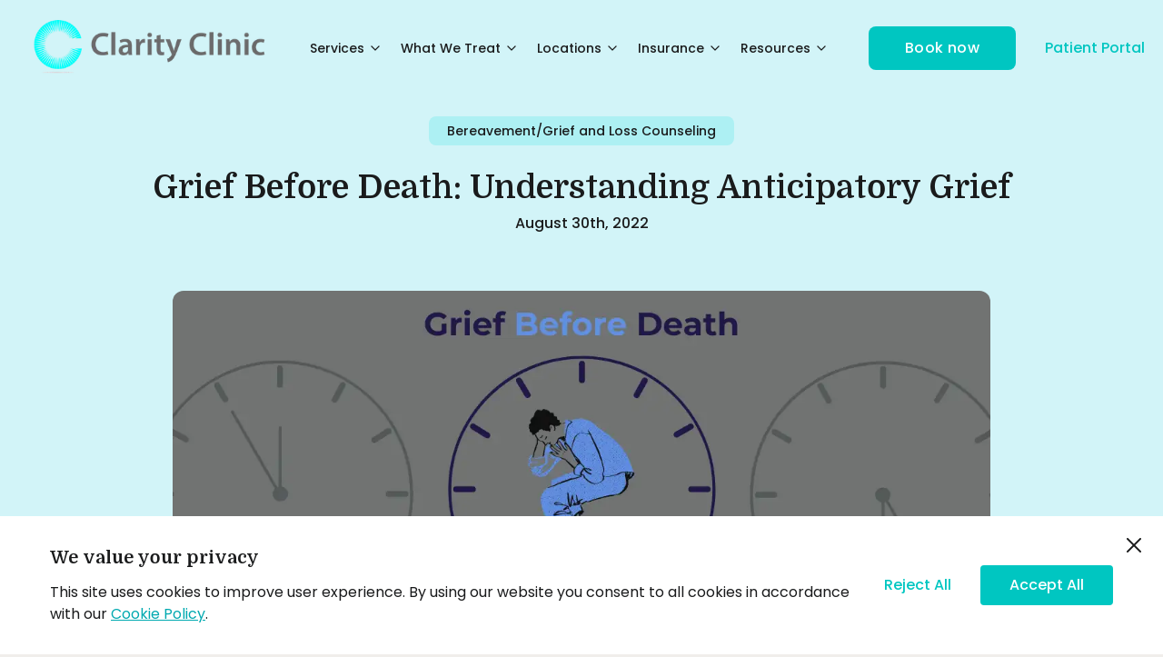

--- FILE ---
content_type: text/html; charset=utf-8
request_url: https://www.claritychi.com/blog/grief-before-death-understanding-anticipatory-grief
body_size: 29445
content:
<!DOCTYPE html><html lang="en" class="__variable_51684b __variable_8c1962 bg-beige" data-theme="light" style="color-scheme:light"><head><meta charSet="utf-8"/><meta name="viewport" content="width=device-width, initial-scale=1"/><link rel="preload" href="/_next/static/media/0484562807a97172-s.p.woff2" as="font" crossorigin="" type="font/woff2"/><link rel="preload" href="/_next/static/media/4c285fdca692ea22-s.p.woff2" as="font" crossorigin="" type="font/woff2"/><link rel="preload" href="/_next/static/media/8888a3826f4a3af4-s.p.woff2" as="font" crossorigin="" type="font/woff2"/><link rel="preload" href="/_next/static/media/b957ea75a84b6ea7-s.p.woff2" as="font" crossorigin="" type="font/woff2"/><link rel="preload" href="/_next/static/media/bdcf2ec322da5503-s.p.woff2" as="font" crossorigin="" type="font/woff2"/><link rel="preload" href="/_next/static/media/eafabf029ad39a43-s.p.woff2" as="font" crossorigin="" type="font/woff2"/><link rel="preload" as="image" imageSrcSet="/_next/image?url=%2Fassets%2Fclarity-logo-final-horizontal.png&amp;w=256&amp;q=65 1x, /_next/image?url=%2Fassets%2Fclarity-logo-final-horizontal.png&amp;w=640&amp;q=65 2x" fetchPriority="high"/><link rel="preload" as="image" imageSrcSet="/_next/image?url=%2Fassets%2Fclarity-logo-final-horizontal.png&amp;w=384&amp;q=65 1x, /_next/image?url=%2Fassets%2Fclarity-logo-final-horizontal.png&amp;w=640&amp;q=65 2x" fetchPriority="high"/><link rel="preload" as="image" imageSrcSet="/_next/image?url=https%3A%2F%2Fcdn.sanity.io%2Fimages%2Fjmqfvlrp%2Fproduction%2Fa11f9ac8f35b01a27847741a21f45486ebd6d9e4-1200x627.png%3Fw%3D1800%26fit%3Dmax&amp;w=16&amp;q=65 16w, /_next/image?url=https%3A%2F%2Fcdn.sanity.io%2Fimages%2Fjmqfvlrp%2Fproduction%2Fa11f9ac8f35b01a27847741a21f45486ebd6d9e4-1200x627.png%3Fw%3D1800%26fit%3Dmax&amp;w=32&amp;q=65 32w, /_next/image?url=https%3A%2F%2Fcdn.sanity.io%2Fimages%2Fjmqfvlrp%2Fproduction%2Fa11f9ac8f35b01a27847741a21f45486ebd6d9e4-1200x627.png%3Fw%3D1800%26fit%3Dmax&amp;w=48&amp;q=65 48w, /_next/image?url=https%3A%2F%2Fcdn.sanity.io%2Fimages%2Fjmqfvlrp%2Fproduction%2Fa11f9ac8f35b01a27847741a21f45486ebd6d9e4-1200x627.png%3Fw%3D1800%26fit%3Dmax&amp;w=64&amp;q=65 64w, /_next/image?url=https%3A%2F%2Fcdn.sanity.io%2Fimages%2Fjmqfvlrp%2Fproduction%2Fa11f9ac8f35b01a27847741a21f45486ebd6d9e4-1200x627.png%3Fw%3D1800%26fit%3Dmax&amp;w=96&amp;q=65 96w, /_next/image?url=https%3A%2F%2Fcdn.sanity.io%2Fimages%2Fjmqfvlrp%2Fproduction%2Fa11f9ac8f35b01a27847741a21f45486ebd6d9e4-1200x627.png%3Fw%3D1800%26fit%3Dmax&amp;w=128&amp;q=65 128w, /_next/image?url=https%3A%2F%2Fcdn.sanity.io%2Fimages%2Fjmqfvlrp%2Fproduction%2Fa11f9ac8f35b01a27847741a21f45486ebd6d9e4-1200x627.png%3Fw%3D1800%26fit%3Dmax&amp;w=256&amp;q=65 256w, /_next/image?url=https%3A%2F%2Fcdn.sanity.io%2Fimages%2Fjmqfvlrp%2Fproduction%2Fa11f9ac8f35b01a27847741a21f45486ebd6d9e4-1200x627.png%3Fw%3D1800%26fit%3Dmax&amp;w=384&amp;q=65 384w, /_next/image?url=https%3A%2F%2Fcdn.sanity.io%2Fimages%2Fjmqfvlrp%2Fproduction%2Fa11f9ac8f35b01a27847741a21f45486ebd6d9e4-1200x627.png%3Fw%3D1800%26fit%3Dmax&amp;w=640&amp;q=65 640w, /_next/image?url=https%3A%2F%2Fcdn.sanity.io%2Fimages%2Fjmqfvlrp%2Fproduction%2Fa11f9ac8f35b01a27847741a21f45486ebd6d9e4-1200x627.png%3Fw%3D1800%26fit%3Dmax&amp;w=750&amp;q=65 750w, /_next/image?url=https%3A%2F%2Fcdn.sanity.io%2Fimages%2Fjmqfvlrp%2Fproduction%2Fa11f9ac8f35b01a27847741a21f45486ebd6d9e4-1200x627.png%3Fw%3D1800%26fit%3Dmax&amp;w=828&amp;q=65 828w, /_next/image?url=https%3A%2F%2Fcdn.sanity.io%2Fimages%2Fjmqfvlrp%2Fproduction%2Fa11f9ac8f35b01a27847741a21f45486ebd6d9e4-1200x627.png%3Fw%3D1800%26fit%3Dmax&amp;w=1080&amp;q=65 1080w, /_next/image?url=https%3A%2F%2Fcdn.sanity.io%2Fimages%2Fjmqfvlrp%2Fproduction%2Fa11f9ac8f35b01a27847741a21f45486ebd6d9e4-1200x627.png%3Fw%3D1800%26fit%3Dmax&amp;w=1200&amp;q=65 1200w, /_next/image?url=https%3A%2F%2Fcdn.sanity.io%2Fimages%2Fjmqfvlrp%2Fproduction%2Fa11f9ac8f35b01a27847741a21f45486ebd6d9e4-1200x627.png%3Fw%3D1800%26fit%3Dmax&amp;w=1920&amp;q=65 1920w, /_next/image?url=https%3A%2F%2Fcdn.sanity.io%2Fimages%2Fjmqfvlrp%2Fproduction%2Fa11f9ac8f35b01a27847741a21f45486ebd6d9e4-1200x627.png%3Fw%3D1800%26fit%3Dmax&amp;w=2048&amp;q=65 2048w, /_next/image?url=https%3A%2F%2Fcdn.sanity.io%2Fimages%2Fjmqfvlrp%2Fproduction%2Fa11f9ac8f35b01a27847741a21f45486ebd6d9e4-1200x627.png%3Fw%3D1800%26fit%3Dmax&amp;w=3840&amp;q=65 3840w" imageSizes="(max-width: 768px) 600px, 1200px" fetchPriority="high"/><link rel="preload" as="image" href="https://static.legitscript.com/seals/6417105.png"/><link rel="stylesheet" href="/_next/static/css/7c13d9b819994d8d.css" data-precedence="next"/><link rel="stylesheet" href="/_next/static/css/9efd1f6f099e7ebc.css" data-precedence="next"/><link rel="preload" href="/_next/static/chunks/webpack-f773f900878023cc.js" as="script" fetchPriority="low"/><script src="/_next/static/chunks/fd9d1056-4cd1f60cd3c8099b.js" async=""></script><script src="/_next/static/chunks/7864-6dd99c03623586d1.js" async=""></script><script src="/_next/static/chunks/main-app-e669b9008626afec.js" async=""></script><title>Grief Before Death: Understanding Anticipatory Grief</title><meta name="description" content="Anticipatory grief occurs before the actual loss of a loved one and is not often talked about. Learn more about what it is and ways to help you cope."/><meta name="robots" content="index, follow, nocache"/><meta name="googlebot" content="index, follow"/><meta property="og:title" content="Grief Before Death: Understanding Anticipatory Grief"/><meta property="og:description" content="Anticipatory grief occurs before the actual loss of a loved one and is not often talked about. Learn more about what it is and ways to help you cope."/><meta property="og:url" content="https://www.claritychi.com/blog/grief-before-death-understanding-anticipatory-grief"/><meta property="og:image" content="https://cdn.sanity.io/images/jmqfvlrp/production/a11f9ac8f35b01a27847741a21f45486ebd6d9e4-1200x627.png?w=800"/><meta property="og:image:width" content="800"/><meta property="og:image:height" content="600"/><meta property="og:image:alt" content="Grief Before Death: Understanding Anticipatory Grief"/><meta property="og:image:type" content="image/jpeg"/><meta name="twitter:card" content="summary_large_image"/><meta name="twitter:title" content="Grief Before Death: Understanding Anticipatory Grief"/><meta name="twitter:description" content="Anticipatory grief occurs before the actual loss of a loved one and is not often talked about. Learn more about what it is and ways to help you cope."/><meta name="twitter:image" content="https://cdn.sanity.io/images/jmqfvlrp/production/a11f9ac8f35b01a27847741a21f45486ebd6d9e4-1200x627.png?w=800"/><meta name="twitter:image:width" content="800"/><meta name="twitter:image:height" content="600"/><meta name="twitter:image:alt" content="Grief Before Death: Understanding Anticipatory Grief"/><meta name="twitter:image:type" content="image/jpeg"/><meta name="next-size-adjust"/><script type="text/javascript" src="//cdn.callrail.com/companies/398753226/8f13c13fb8f7e957804d/12/swap.js"></script><noscript><iframe src="https://www.googletagmanager.com/ns.html?id=GTM-5PC5GNX" height="0" width="0" style="display:none;visibility:hidden"></iframe></noscript><script src="/_next/static/chunks/polyfills-c67a75d1b6f99dc8.js" noModule=""></script></head><body class="w-full text-primary"><style data-emotion="css-global 1h3oji7">:host,:root,[data-theme]{--chakra-ring-inset:var(--chakra-empty,/*!*/ /*!*/);--chakra-ring-offset-width:0px;--chakra-ring-offset-color:#fff;--chakra-ring-color:rgba(66, 153, 225, 0.6);--chakra-ring-offset-shadow:0 0 #0000;--chakra-ring-shadow:0 0 #0000;--chakra-space-x-reverse:0;--chakra-space-y-reverse:0;--chakra-colors-transparent:transparent;--chakra-colors-current:currentColor;--chakra-colors-black:#000;--chakra-colors-white:#FFFFFF;--chakra-colors-whiteAlpha-50:rgba(255, 255, 255, 0.04);--chakra-colors-whiteAlpha-100:rgba(255, 255, 255, 0.06);--chakra-colors-whiteAlpha-200:rgba(255, 255, 255, 0.08);--chakra-colors-whiteAlpha-300:rgba(255, 255, 255, 0.16);--chakra-colors-whiteAlpha-400:rgba(255, 255, 255, 0.24);--chakra-colors-whiteAlpha-500:rgba(255, 255, 255, 0.36);--chakra-colors-whiteAlpha-600:rgba(255, 255, 255, 0.48);--chakra-colors-whiteAlpha-700:rgba(255, 255, 255, 0.64);--chakra-colors-whiteAlpha-800:rgba(255, 255, 255, 0.80);--chakra-colors-whiteAlpha-900:rgba(255, 255, 255, 0.92);--chakra-colors-blackAlpha-50:rgba(0, 0, 0, 0.04);--chakra-colors-blackAlpha-100:rgba(0, 0, 0, 0.06);--chakra-colors-blackAlpha-200:rgba(0, 0, 0, 0.08);--chakra-colors-blackAlpha-300:rgba(0, 0, 0, 0.16);--chakra-colors-blackAlpha-400:rgba(0, 0, 0, 0.24);--chakra-colors-blackAlpha-500:rgba(0, 0, 0, 0.36);--chakra-colors-blackAlpha-600:rgba(0, 0, 0, 0.48);--chakra-colors-blackAlpha-700:rgba(0, 0, 0, 0.64);--chakra-colors-blackAlpha-800:rgba(0, 0, 0, 0.80);--chakra-colors-blackAlpha-900:rgba(0, 0, 0, 0.92);--chakra-colors-gray-50:#f9fafb;--chakra-colors-gray-100:#f3f4f6;--chakra-colors-gray-200:#e5e7eb;--chakra-colors-gray-300:#d1d5db;--chakra-colors-gray-400:#9ca3af;--chakra-colors-gray-500:#6b7280;--chakra-colors-gray-600:#4b5563;--chakra-colors-gray-700:#374151;--chakra-colors-gray-800:#1f2937;--chakra-colors-gray-900:#111827;--chakra-colors-gray-950:#030712;--chakra-colors-red-50:#fef2f2;--chakra-colors-red-100:#fee2e2;--chakra-colors-red-200:#fecaca;--chakra-colors-red-300:#fca5a5;--chakra-colors-red-400:#f87171;--chakra-colors-red-500:#ef4444;--chakra-colors-red-600:#dc2626;--chakra-colors-red-700:#b91c1c;--chakra-colors-red-800:#991b1b;--chakra-colors-red-900:#7f1d1d;--chakra-colors-red-950:#450a0a;--chakra-colors-orange-50:#fff7ed;--chakra-colors-orange-100:#ffedd5;--chakra-colors-orange-200:#fed7aa;--chakra-colors-orange-300:#fdba74;--chakra-colors-orange-400:#fb923c;--chakra-colors-orange-500:#f97316;--chakra-colors-orange-600:#ea580c;--chakra-colors-orange-700:#c2410c;--chakra-colors-orange-800:#9a3412;--chakra-colors-orange-900:#7c2d12;--chakra-colors-orange-950:#431407;--chakra-colors-yellow-50:#fefce8;--chakra-colors-yellow-100:#fef9c3;--chakra-colors-yellow-200:#fef08a;--chakra-colors-yellow-300:#fde047;--chakra-colors-yellow-400:#facc15;--chakra-colors-yellow-500:#eab308;--chakra-colors-yellow-600:#ca8a04;--chakra-colors-yellow-700:#a16207;--chakra-colors-yellow-800:#854d0e;--chakra-colors-yellow-900:#713f12;--chakra-colors-yellow-950:#422006;--chakra-colors-green:#00c6c1;--chakra-colors-teal:#00a9b0;--chakra-colors-blue-50:#eff6ff;--chakra-colors-blue-100:#dbeafe;--chakra-colors-blue-200:#bfdbfe;--chakra-colors-blue-300:#93c5fd;--chakra-colors-blue-400:#60a5fa;--chakra-colors-blue-500:#3b82f6;--chakra-colors-blue-600:#2563eb;--chakra-colors-blue-700:#1d4ed8;--chakra-colors-blue-800:#1e40af;--chakra-colors-blue-900:#1e3a8a;--chakra-colors-blue-950:#172554;--chakra-colors-cyan-50:#ecfeff;--chakra-colors-cyan-100:#cffafe;--chakra-colors-cyan-200:#a5f3fc;--chakra-colors-cyan-300:#67e8f9;--chakra-colors-cyan-400:#22d3ee;--chakra-colors-cyan-500:#06b6d4;--chakra-colors-cyan-600:#0891b2;--chakra-colors-cyan-700:#0e7490;--chakra-colors-cyan-800:#155e75;--chakra-colors-cyan-900:#164e63;--chakra-colors-cyan-950:#083344;--chakra-colors-purple-50:#faf5ff;--chakra-colors-purple-100:#f3e8ff;--chakra-colors-purple-200:#e9d5ff;--chakra-colors-purple-300:#d8b4fe;--chakra-colors-purple-400:#c084fc;--chakra-colors-purple-500:#a855f7;--chakra-colors-purple-600:#9333ea;--chakra-colors-purple-700:#7e22ce;--chakra-colors-purple-800:#6b21a8;--chakra-colors-purple-900:#581c87;--chakra-colors-purple-950:#3b0764;--chakra-colors-pink-50:#fdf2f8;--chakra-colors-pink-100:#fce7f3;--chakra-colors-pink-200:#fbcfe8;--chakra-colors-pink-300:#f9a8d4;--chakra-colors-pink-400:#f472b6;--chakra-colors-pink-500:#ec4899;--chakra-colors-pink-600:#db2777;--chakra-colors-pink-700:#be185d;--chakra-colors-pink-800:#9d174d;--chakra-colors-pink-900:#831843;--chakra-colors-pink-950:#500724;--chakra-colors-linkedin-50:#E8F4F9;--chakra-colors-linkedin-100:#CFEDFB;--chakra-colors-linkedin-200:#9BDAF3;--chakra-colors-linkedin-300:#68C7EC;--chakra-colors-linkedin-400:#34B3E4;--chakra-colors-linkedin-500:#00A0DC;--chakra-colors-linkedin-600:#008CC9;--chakra-colors-linkedin-700:#0077B5;--chakra-colors-linkedin-800:#005E93;--chakra-colors-linkedin-900:#004471;--chakra-colors-facebook-50:#E8F4F9;--chakra-colors-facebook-100:#D9DEE9;--chakra-colors-facebook-200:#B7C2DA;--chakra-colors-facebook-300:#6482C0;--chakra-colors-facebook-400:#4267B2;--chakra-colors-facebook-500:#385898;--chakra-colors-facebook-600:#314E89;--chakra-colors-facebook-700:#29487D;--chakra-colors-facebook-800:#223B67;--chakra-colors-facebook-900:#1E355B;--chakra-colors-messenger-50:#D0E6FF;--chakra-colors-messenger-100:#B9DAFF;--chakra-colors-messenger-200:#A2CDFF;--chakra-colors-messenger-300:#7AB8FF;--chakra-colors-messenger-400:#2E90FF;--chakra-colors-messenger-500:#0078FF;--chakra-colors-messenger-600:#0063D1;--chakra-colors-messenger-700:#0052AC;--chakra-colors-messenger-800:#003C7E;--chakra-colors-messenger-900:#002C5C;--chakra-colors-whatsapp-50:#dffeec;--chakra-colors-whatsapp-100:#b9f5d0;--chakra-colors-whatsapp-200:#90edb3;--chakra-colors-whatsapp-300:#65e495;--chakra-colors-whatsapp-400:#3cdd78;--chakra-colors-whatsapp-500:#22c35e;--chakra-colors-whatsapp-600:#179848;--chakra-colors-whatsapp-700:#0c6c33;--chakra-colors-whatsapp-800:#01421c;--chakra-colors-whatsapp-900:#001803;--chakra-colors-twitter-50:#E5F4FD;--chakra-colors-twitter-100:#C8E9FB;--chakra-colors-twitter-200:#A8DCFA;--chakra-colors-twitter-300:#83CDF7;--chakra-colors-twitter-400:#57BBF5;--chakra-colors-twitter-500:#1DA1F2;--chakra-colors-twitter-600:#1A94DA;--chakra-colors-twitter-700:#1681BF;--chakra-colors-twitter-800:#136B9E;--chakra-colors-twitter-900:#0D4D71;--chakra-colors-telegram-50:#E3F2F9;--chakra-colors-telegram-100:#C5E4F3;--chakra-colors-telegram-200:#A2D4EC;--chakra-colors-telegram-300:#7AC1E4;--chakra-colors-telegram-400:#47A9DA;--chakra-colors-telegram-500:#0088CC;--chakra-colors-telegram-600:#007AB8;--chakra-colors-telegram-700:#006BA1;--chakra-colors-telegram-800:#005885;--chakra-colors-telegram-900:#003F5E;--chakra-colors-inherit:inherit;--chakra-colors-slate-50:#f8fafc;--chakra-colors-slate-100:#f1f5f9;--chakra-colors-slate-200:#e2e8f0;--chakra-colors-slate-300:#cbd5e1;--chakra-colors-slate-400:#94a3b8;--chakra-colors-slate-500:#64748b;--chakra-colors-slate-600:#475569;--chakra-colors-slate-700:#334155;--chakra-colors-slate-800:#1e293b;--chakra-colors-slate-900:#0f172a;--chakra-colors-slate-950:#020617;--chakra-colors-zinc-50:#fafafa;--chakra-colors-zinc-100:#f4f4f5;--chakra-colors-zinc-200:#e4e4e7;--chakra-colors-zinc-300:#d4d4d8;--chakra-colors-zinc-400:#a1a1aa;--chakra-colors-zinc-500:#71717a;--chakra-colors-zinc-600:#52525b;--chakra-colors-zinc-700:#3f3f46;--chakra-colors-zinc-800:#27272a;--chakra-colors-zinc-900:#18181b;--chakra-colors-zinc-950:#09090b;--chakra-colors-neutral-50:#fafafa;--chakra-colors-neutral-100:#f5f5f5;--chakra-colors-neutral-200:#e5e5e5;--chakra-colors-neutral-300:#d4d4d4;--chakra-colors-neutral-400:#a3a3a3;--chakra-colors-neutral-500:#737373;--chakra-colors-neutral-600:#525252;--chakra-colors-neutral-700:#404040;--chakra-colors-neutral-800:#262626;--chakra-colors-neutral-900:#171717;--chakra-colors-neutral-950:#0a0a0a;--chakra-colors-stone-50:#fafaf9;--chakra-colors-stone-100:#f5f5f4;--chakra-colors-stone-200:#e7e5e4;--chakra-colors-stone-300:#d6d3d1;--chakra-colors-stone-400:#a8a29e;--chakra-colors-stone-500:#78716c;--chakra-colors-stone-600:#57534e;--chakra-colors-stone-700:#44403c;--chakra-colors-stone-800:#292524;--chakra-colors-stone-900:#1c1917;--chakra-colors-stone-950:#0c0a09;--chakra-colors-amber-50:#fffbeb;--chakra-colors-amber-100:#fef3c7;--chakra-colors-amber-200:#fde68a;--chakra-colors-amber-300:#fcd34d;--chakra-colors-amber-400:#fbbf24;--chakra-colors-amber-500:#f59e0b;--chakra-colors-amber-600:#d97706;--chakra-colors-amber-700:#b45309;--chakra-colors-amber-800:#92400e;--chakra-colors-amber-900:#78350f;--chakra-colors-amber-950:#451a03;--chakra-colors-lime-50:#f7fee7;--chakra-colors-lime-100:#ecfccb;--chakra-colors-lime-200:#d9f99d;--chakra-colors-lime-300:#bef264;--chakra-colors-lime-400:#a3e635;--chakra-colors-lime-500:#84cc16;--chakra-colors-lime-600:#65a30d;--chakra-colors-lime-700:#4d7c0f;--chakra-colors-lime-800:#3f6212;--chakra-colors-lime-900:#365314;--chakra-colors-lime-950:#1a2e05;--chakra-colors-emerald-50:#ecfdf5;--chakra-colors-emerald-100:#d1fae5;--chakra-colors-emerald-200:#a7f3d0;--chakra-colors-emerald-300:#6ee7b7;--chakra-colors-emerald-400:#34d399;--chakra-colors-emerald-500:#10b981;--chakra-colors-emerald-600:#059669;--chakra-colors-emerald-700:#047857;--chakra-colors-emerald-800:#065f46;--chakra-colors-emerald-900:#064e3b;--chakra-colors-emerald-950:#022c22;--chakra-colors-sky-50:#f0f9ff;--chakra-colors-sky-100:#e0f2fe;--chakra-colors-sky-200:#bae6fd;--chakra-colors-sky-300:#7dd3fc;--chakra-colors-sky-400:#38bdf8;--chakra-colors-sky-500:#0ea5e9;--chakra-colors-sky-600:#0284c7;--chakra-colors-sky-700:#0369a1;--chakra-colors-sky-800:#075985;--chakra-colors-sky-900:#0c4a6e;--chakra-colors-sky-950:#082f49;--chakra-colors-indigo-50:#eef2ff;--chakra-colors-indigo-100:#e0e7ff;--chakra-colors-indigo-200:#c7d2fe;--chakra-colors-indigo-300:#a5b4fc;--chakra-colors-indigo-400:#818cf8;--chakra-colors-indigo-500:#6366f1;--chakra-colors-indigo-600:#4f46e5;--chakra-colors-indigo-700:#4338ca;--chakra-colors-indigo-800:#3730a3;--chakra-colors-indigo-900:#312e81;--chakra-colors-indigo-950:#1e1b4b;--chakra-colors-violet-50:#f5f3ff;--chakra-colors-violet-100:#ede9fe;--chakra-colors-violet-200:#ddd6fe;--chakra-colors-violet-300:#c4b5fd;--chakra-colors-violet-400:#a78bfa;--chakra-colors-violet-500:#8b5cf6;--chakra-colors-violet-600:#7c3aed;--chakra-colors-violet-700:#6d28d9;--chakra-colors-violet-800:#5b21b6;--chakra-colors-violet-900:#4c1d95;--chakra-colors-violet-950:#2e1065;--chakra-colors-fuchsia-50:#fdf4ff;--chakra-colors-fuchsia-100:#fae8ff;--chakra-colors-fuchsia-200:#f5d0fe;--chakra-colors-fuchsia-300:#f0abfc;--chakra-colors-fuchsia-400:#e879f9;--chakra-colors-fuchsia-500:#d946ef;--chakra-colors-fuchsia-600:#c026d3;--chakra-colors-fuchsia-700:#a21caf;--chakra-colors-fuchsia-800:#86198f;--chakra-colors-fuchsia-900:#701a75;--chakra-colors-fuchsia-950:#4a044e;--chakra-colors-rose-50:#fff1f2;--chakra-colors-rose-100:#ffe4e6;--chakra-colors-rose-200:#fecdd3;--chakra-colors-rose-300:#fda4af;--chakra-colors-rose-400:#fb7185;--chakra-colors-rose-500:#f43f5e;--chakra-colors-rose-600:#e11d48;--chakra-colors-rose-700:#be123c;--chakra-colors-rose-800:#9f1239;--chakra-colors-rose-900:#881337;--chakra-colors-rose-950:#4c0519;--chakra-colors-primary:#1a1b1c;--chakra-colors-primaryPlaceholder:rgba(26,27,28,0.6);--chakra-colors-primaryBorder:rgba(26,27,28,0.3);--chakra-colors-primaryLightBorder:rgba(26,27,28,0.15);--chakra-colors-secondary:#00c5ce;--chakra-colors-accent:#adf0f3;--chakra-colors-lightAccent:#0382881A;--chakra-colors-lightGreen:#007080;--chakra-colors-darkGreen:#007080;--chakra-colors-green2:#C6F6D5;--chakra-colors-darkBeige:#d0ecdd;--chakra-colors-gradient:#d2f4f8;--chakra-colors-background:#f0feff;--chakra-colors-beige:#F0EEEB;--chakra-colors-lightBeige:#f7f6f4;--chakra-colors-lighterBeige:#FFFDFC;--chakra-colors-accentDark:#71d0d3;--chakra-colors-accentText:#00afb6;--chakra-colors-link:#00a9b0;--chakra-colors-linkHover:#003c70;--chakra-colors-virtual:#184a96;--chakra-colors-inPerson:#be4852;--chakra-colors-darkTeal:#00747a;--chakra-colors-darkerTeal:#005e65;--chakra-colors-line:#E8F1FF;--chakra-colors-grey:#a3968b;--chakra-colors-grey2:#ecebea;--chakra-colors-greyDisabled:#d9d5cf;--chakra-colors-disable:#DADADA;--chakra-colors-lightError:#ffe5d6;--chakra-colors-lighterError:#fffedb;--chakra-colors-lighterWarning:#ffe6d5;--chakra-colors-error:#f16c23;--chakra-colors-brand-500:#0eb66b;--chakra-borders-none:0;--chakra-borders-1px:1px solid;--chakra-borders-2px:2px solid;--chakra-borders-4px:4px solid;--chakra-borders-8px:8px solid;--chakra-fonts-heading:var(--font-domine);--chakra-fonts-body:var(--font-poppins);--chakra-fonts-mono:SFMono-Regular,Menlo,Monaco,Consolas,"Liberation Mono","Courier New",monospace;--chakra-fonts-colors-primary:var(--color-primary);--chakra-fonts-sizes-xs-0:0.75rem;--chakra-fonts-sizes-xs-1-lineHeight:1rem;--chakra-fonts-sizes-sm-0:0.875rem;--chakra-fonts-sizes-sm-1-lineHeight:1.25rem;--chakra-fonts-sizes-base-0:1rem;--chakra-fonts-sizes-base-1-lineHeight:1.5rem;--chakra-fonts-sizes-lg-0:1.125rem;--chakra-fonts-sizes-lg-1-lineHeight:1.75rem;--chakra-fonts-sizes-xl-0:1.25rem;--chakra-fonts-sizes-xl-1-lineHeight:1.75rem;--chakra-fonts-sizes-2xl-0:1.5rem;--chakra-fonts-sizes-2xl-1-lineHeight:2rem;--chakra-fonts-sizes-3xl-0:1.875rem;--chakra-fonts-sizes-3xl-1-lineHeight:2.25rem;--chakra-fonts-sizes-4xl-0:2.25rem;--chakra-fonts-sizes-4xl-1-lineHeight:2.5rem;--chakra-fonts-sizes-5xl-0:3rem;--chakra-fonts-sizes-5xl-1-lineHeight:1;--chakra-fonts-sizes-6xl-0:3.75rem;--chakra-fonts-sizes-6xl-1-lineHeight:1;--chakra-fonts-sizes-7xl-0:4.5rem;--chakra-fonts-sizes-7xl-1-lineHeight:1;--chakra-fonts-sizes-8xl-0:6rem;--chakra-fonts-sizes-8xl-1-lineHeight:1;--chakra-fonts-sizes-9xl-0:8rem;--chakra-fonts-sizes-9xl-1-lineHeight:1;--chakra-fonts-sizes-heading0:3.0rem;--chakra-fonts-sizes-heading1:2.25rem;--chakra-fonts-sizes-heading2:2rem;--chakra-fonts-sizes-heading3:1.5rem;--chakra-fonts-sizes-heading4:1.25rem;--chakra-fonts-sizes-heading5:1rem;--chakra-fonts-sizes-bigger:32px;--chakra-fonts-sizes-big:22px;--chakra-fonts-sizes-large:20px;--chakra-fonts-sizes-text:16px;--chakra-fonts-sizes-little:13px;--chakra-fonts-sizes-small:8px;--chakra-fontSizes-3xs:0.45rem;--chakra-fontSizes-2xs:0.625rem;--chakra-fontSizes-xs:0.75rem;--chakra-fontSizes-sm:0.875rem;--chakra-fontSizes-md:1rem;--chakra-fontSizes-lg:1.125rem;--chakra-fontSizes-xl:1.25rem;--chakra-fontSizes-2xl:1.5rem;--chakra-fontSizes-3xl:1.875rem;--chakra-fontSizes-4xl:2.25rem;--chakra-fontSizes-5xl:3rem;--chakra-fontSizes-6xl:3.75rem;--chakra-fontSizes-7xl:4.5rem;--chakra-fontSizes-8xl:6rem;--chakra-fontSizes-9xl:8rem;--chakra-fontWeights-hairline:100;--chakra-fontWeights-thin:200;--chakra-fontWeights-light:300;--chakra-fontWeights-normal:400;--chakra-fontWeights-medium:500;--chakra-fontWeights-semibold:600;--chakra-fontWeights-bold:700;--chakra-fontWeights-extrabold:800;--chakra-fontWeights-black:900;--chakra-letterSpacings-tighter:-0.05em;--chakra-letterSpacings-tight:-0.025em;--chakra-letterSpacings-normal:0;--chakra-letterSpacings-wide:0.025em;--chakra-letterSpacings-wider:0.05em;--chakra-letterSpacings-widest:0.1em;--chakra-lineHeights-3:.75rem;--chakra-lineHeights-4:1rem;--chakra-lineHeights-5:1.25rem;--chakra-lineHeights-6:1.5rem;--chakra-lineHeights-7:1.75rem;--chakra-lineHeights-8:2rem;--chakra-lineHeights-9:2.25rem;--chakra-lineHeights-10:2.5rem;--chakra-lineHeights-normal:normal;--chakra-lineHeights-none:1;--chakra-lineHeights-shorter:1.25;--chakra-lineHeights-short:1.375;--chakra-lineHeights-base:1.5;--chakra-lineHeights-tall:1.625;--chakra-lineHeights-taller:2;--chakra-radii-none:0;--chakra-radii-sm:0.125rem;--chakra-radii-base:0.25rem;--chakra-radii-md:0.375rem;--chakra-radii-lg:0.5rem;--chakra-radii-xl:0.75rem;--chakra-radii-2xl:1rem;--chakra-radii-3xl:1.5rem;--chakra-radii-full:9999px;--chakra-space-1:0.25rem;--chakra-space-2:0.5rem;--chakra-space-3:0.75rem;--chakra-space-4:1rem;--chakra-space-5:1.25rem;--chakra-space-6:1.5rem;--chakra-space-7:1.75rem;--chakra-space-8:2rem;--chakra-space-9:2.25rem;--chakra-space-10:2.5rem;--chakra-space-12:3rem;--chakra-space-14:3.5rem;--chakra-space-16:4rem;--chakra-space-20:5rem;--chakra-space-24:6rem;--chakra-space-28:7rem;--chakra-space-32:8rem;--chakra-space-36:9rem;--chakra-space-40:10rem;--chakra-space-44:11rem;--chakra-space-48:12rem;--chakra-space-52:13rem;--chakra-space-56:14rem;--chakra-space-60:15rem;--chakra-space-64:16rem;--chakra-space-72:18rem;--chakra-space-80:20rem;--chakra-space-96:24rem;--chakra-space-px:1px;--chakra-space-0-5:0.125rem;--chakra-space-1-5:0.375rem;--chakra-space-2-5:0.625rem;--chakra-space-3-5:0.875rem;--chakra-shadows-xs:0 0 0 1px rgba(0, 0, 0, 0.05);--chakra-shadows-sm:0 1px 2px 0 rgb(0 0 0 / 0.05);--chakra-shadows-base:0 1px 3px 0 rgba(0, 0, 0, 0.1),0 1px 2px 0 rgba(0, 0, 0, 0.06);--chakra-shadows-md:0 4px 6px -1px rgb(0 0 0 / 0.1),0 2px 4px -2px rgb(0 0 0 / 0.1);--chakra-shadows-lg:0 10px 15px -3px rgb(0 0 0 / 0.1),0 4px 6px -4px rgb(0 0 0 / 0.1);--chakra-shadows-xl:0 20px 25px -5px rgb(0 0 0 / 0.1),0 8px 10px -6px rgb(0 0 0 / 0.1);--chakra-shadows-2xl:0 25px 50px -12px rgb(0 0 0 / 0.25);--chakra-shadows-outline:0 0 0 3px rgba(66, 153, 225, 0.6);--chakra-shadows-inner:inset 0 2px 4px 0 rgb(0 0 0 / 0.05);--chakra-shadows-none:none;--chakra-shadows-dark-lg:rgba(0, 0, 0, 0.1) 0px 0px 0px 1px,rgba(0, 0, 0, 0.2) 0px 5px 10px,rgba(0, 0, 0, 0.4) 0px 15px 40px;--chakra-shadows-DEFAULT:0 1px 3px 0 rgb(0 0 0 / 0.1),0 1px 2px -1px rgb(0 0 0 / 0.1);--chakra-shadows-select:0 0 0px 1px #00c5ce;--chakra-shadows-white:0 0 0px 2px rgb(255 255 255 / .7);--chakra-shadows-provider:0 0 0px 1px #00c5ce;--chakra-shadows-providerAndDropShadow:0 5px 25px 0px rgb(0 0 0 / 0.05),0 8px 10px -6px rgb(0 0 0 / 0.2);--chakra-shadows-selectedProvider:0 0 0px 1px #00c5ce;--chakra-shadows-slot:0 0 2px 0px #00747a;--chakra-shadows-tile:0px 3px 8px -1px rgba(0,0,0,0.06);--chakra-shadows-stickyButton:0 0 10px 0px rgb(163 150 139 / .5);--chakra-shadows-input:0 0 0px 1px rgba(26,27,28,0.3);--chakra-shadows-selectedInput:0 0 0px 2px #00c5ce;--chakra-shadows-selectedFilter:0 0 0px 2px #00a9b0;--chakra-shadows-error:0 0 0px 2px #f16c23;--chakra-shadows-errorThin:0 0 0px 1px #f16c23;--chakra-shadows-help:0 5px 35px 0px rgb(0 0 0 / 0.1),0 8px 30px -6px rgb(0 0 0 / 0.05);--chakra-shadows-bookingWidget:0 5px 25px 0px rgb(0 0 0 / 0.1),0 8px 10px -6px rgb(0 0 0 / 0.2);--chakra-sizes-1:0.25rem;--chakra-sizes-2:0.5rem;--chakra-sizes-3:0.75rem;--chakra-sizes-4:1rem;--chakra-sizes-5:1.25rem;--chakra-sizes-6:1.5rem;--chakra-sizes-7:1.75rem;--chakra-sizes-8:2rem;--chakra-sizes-9:2.25rem;--chakra-sizes-10:2.5rem;--chakra-sizes-12:3rem;--chakra-sizes-14:3.5rem;--chakra-sizes-16:4rem;--chakra-sizes-20:5rem;--chakra-sizes-24:6rem;--chakra-sizes-28:7rem;--chakra-sizes-32:8rem;--chakra-sizes-36:9rem;--chakra-sizes-40:10rem;--chakra-sizes-44:11rem;--chakra-sizes-48:12rem;--chakra-sizes-52:13rem;--chakra-sizes-56:14rem;--chakra-sizes-60:15rem;--chakra-sizes-64:16rem;--chakra-sizes-72:18rem;--chakra-sizes-80:20rem;--chakra-sizes-96:24rem;--chakra-sizes-px:1px;--chakra-sizes-0-5:0.125rem;--chakra-sizes-1-5:0.375rem;--chakra-sizes-2-5:0.625rem;--chakra-sizes-3-5:0.875rem;--chakra-sizes-max:max-content;--chakra-sizes-min:min-content;--chakra-sizes-full:100%;--chakra-sizes-3xs:14rem;--chakra-sizes-2xs:16rem;--chakra-sizes-xs:20rem;--chakra-sizes-sm:24rem;--chakra-sizes-md:28rem;--chakra-sizes-lg:32rem;--chakra-sizes-xl:36rem;--chakra-sizes-2xl:42rem;--chakra-sizes-3xl:48rem;--chakra-sizes-4xl:56rem;--chakra-sizes-5xl:64rem;--chakra-sizes-6xl:72rem;--chakra-sizes-7xl:80rem;--chakra-sizes-8xl:90rem;--chakra-sizes-prose:60ch;--chakra-sizes-container-sm:640px;--chakra-sizes-container-md:768px;--chakra-sizes-container-lg:1024px;--chakra-sizes-container-xl:1280px;--chakra-zIndices-hide:-1;--chakra-zIndices-auto:auto;--chakra-zIndices-base:0;--chakra-zIndices-docked:10;--chakra-zIndices-dropdown:1000;--chakra-zIndices-sticky:1100;--chakra-zIndices-banner:1200;--chakra-zIndices-overlay:1300;--chakra-zIndices-modal:1400;--chakra-zIndices-popover:1500;--chakra-zIndices-skipLink:1600;--chakra-zIndices-toast:1700;--chakra-zIndices-tooltip:1800;--chakra-transition-property-common:background-color,border-color,color,fill,stroke,opacity,box-shadow,transform;--chakra-transition-property-colors:background-color,border-color,color,fill,stroke;--chakra-transition-property-dimensions:width,height;--chakra-transition-property-position:left,right,top,bottom;--chakra-transition-property-background:background-color,background-image,background-position;--chakra-transition-easing-ease-in:cubic-bezier(0.4, 0, 1, 1);--chakra-transition-easing-ease-out:cubic-bezier(0, 0, 0.2, 1);--chakra-transition-easing-ease-in-out:cubic-bezier(0.4, 0, 0.2, 1);--chakra-transition-duration-ultra-fast:50ms;--chakra-transition-duration-faster:100ms;--chakra-transition-duration-fast:150ms;--chakra-transition-duration-normal:200ms;--chakra-transition-duration-slow:300ms;--chakra-transition-duration-slower:400ms;--chakra-transition-duration-ultra-slow:500ms;--chakra-blur-none:0;--chakra-blur-sm:4px;--chakra-blur-base:8px;--chakra-blur-md:12px;--chakra-blur-lg:16px;--chakra-blur-xl:24px;--chakra-blur-2xl:40px;--chakra-blur-3xl:64px;--chakra-breakpoints-base:0em;--chakra-breakpoints-sm:30em;--chakra-breakpoints-md:48em;--chakra-breakpoints-lg:62em;--chakra-breakpoints-xl:80em;--chakra-breakpoints-2xl:96em;}.chakra-ui-light :host:not([data-theme]),.chakra-ui-light :root:not([data-theme]),.chakra-ui-light [data-theme]:not([data-theme]),[data-theme=light] :host:not([data-theme]),[data-theme=light] :root:not([data-theme]),[data-theme=light] [data-theme]:not([data-theme]),:host[data-theme=light],:root[data-theme=light],[data-theme][data-theme=light]{--chakra-colors-chakra-body-text:var(--chakra-colors-gray-800);--chakra-colors-chakra-body-bg:var(--chakra-colors-white);--chakra-colors-chakra-border-color:var(--chakra-colors-gray-200);--chakra-colors-chakra-inverse-text:var(--chakra-colors-white);--chakra-colors-chakra-subtle-bg:var(--chakra-colors-gray-100);--chakra-colors-chakra-subtle-text:var(--chakra-colors-gray-600);--chakra-colors-chakra-placeholder-color:var(--chakra-colors-gray-500);}.chakra-ui-dark :host:not([data-theme]),.chakra-ui-dark :root:not([data-theme]),.chakra-ui-dark [data-theme]:not([data-theme]),[data-theme=dark] :host:not([data-theme]),[data-theme=dark] :root:not([data-theme]),[data-theme=dark] [data-theme]:not([data-theme]),:host[data-theme=dark],:root[data-theme=dark],[data-theme][data-theme=dark]{--chakra-colors-chakra-body-text:var(--chakra-colors-whiteAlpha-900);--chakra-colors-chakra-body-bg:var(--chakra-colors-gray-800);--chakra-colors-chakra-border-color:var(--chakra-colors-whiteAlpha-300);--chakra-colors-chakra-inverse-text:var(--chakra-colors-gray-800);--chakra-colors-chakra-subtle-bg:var(--chakra-colors-gray-700);--chakra-colors-chakra-subtle-text:var(--chakra-colors-gray-400);--chakra-colors-chakra-placeholder-color:var(--chakra-colors-whiteAlpha-400);}</style><style data-emotion="css-global fubdgu">html{line-height:1.5;-webkit-text-size-adjust:100%;font-family:system-ui,sans-serif;-webkit-font-smoothing:antialiased;text-rendering:optimizeLegibility;-moz-osx-font-smoothing:grayscale;touch-action:manipulation;}body{position:relative;min-height:100%;margin:0;font-feature-settings:"kern";}:where(*, *::before, *::after){border-width:0;border-style:solid;box-sizing:border-box;word-wrap:break-word;}main{display:block;}hr{border-top-width:1px;box-sizing:content-box;height:0;overflow:visible;}:where(pre, code, kbd,samp){font-family:SFMono-Regular,Menlo,Monaco,Consolas,monospace;font-size:1em;}a{background-color:transparent;color:inherit;-webkit-text-decoration:inherit;text-decoration:inherit;}abbr[title]{border-bottom:none;-webkit-text-decoration:underline;text-decoration:underline;-webkit-text-decoration:underline dotted;-webkit-text-decoration:underline dotted;text-decoration:underline dotted;}:where(b, strong){font-weight:bold;}small{font-size:80%;}:where(sub,sup){font-size:75%;line-height:0;position:relative;vertical-align:baseline;}sub{bottom:-0.25em;}sup{top:-0.5em;}img{border-style:none;}:where(button, input, optgroup, select, textarea){font-family:inherit;font-size:100%;line-height:1.15;margin:0;}:where(button, input){overflow:visible;}:where(button, select){text-transform:none;}:where(
          button::-moz-focus-inner,
          [type="button"]::-moz-focus-inner,
          [type="reset"]::-moz-focus-inner,
          [type="submit"]::-moz-focus-inner
        ){border-style:none;padding:0;}fieldset{padding:0.35em 0.75em 0.625em;}legend{box-sizing:border-box;color:inherit;display:table;max-width:100%;padding:0;white-space:normal;}progress{vertical-align:baseline;}textarea{overflow:auto;}:where([type="checkbox"], [type="radio"]){box-sizing:border-box;padding:0;}input[type="number"]::-webkit-inner-spin-button,input[type="number"]::-webkit-outer-spin-button{-webkit-appearance:none!important;}input[type="number"]{-moz-appearance:textfield;}input[type="search"]{-webkit-appearance:textfield;outline-offset:-2px;}input[type="search"]::-webkit-search-decoration{-webkit-appearance:none!important;}::-webkit-file-upload-button{-webkit-appearance:button;font:inherit;}details{display:block;}summary{display:-webkit-box;display:-webkit-list-item;display:-ms-list-itembox;display:list-item;}template{display:none;}[hidden]{display:none!important;}:where(
          blockquote,
          dl,
          dd,
          h1,
          h2,
          h3,
          h4,
          h5,
          h6,
          hr,
          figure,
          p,
          pre
        ){margin:0;}button{background:transparent;padding:0;}fieldset{margin:0;padding:0;}:where(ol, ul){margin:0;padding:0;}textarea{resize:vertical;}:where(button, [role="button"]){cursor:pointer;}button::-moz-focus-inner{border:0!important;}table{border-collapse:collapse;}:where(h1, h2, h3, h4, h5, h6){font-size:inherit;font-weight:inherit;}:where(button, input, optgroup, select, textarea){padding:0;line-height:inherit;color:inherit;}:where(img, svg, video, canvas, audio, iframe, embed, object){display:block;}:where(img, video){max-width:100%;height:auto;}[data-js-focus-visible] :focus:not([data-focus-visible-added]):not(
          [data-focus-visible-disabled]
        ){outline:none;box-shadow:none;}select::-ms-expand{display:none;}:root,:host{--chakra-vh:100vh;}@supports (height: -webkit-fill-available){:root,:host{--chakra-vh:-webkit-fill-available;}}@supports (height: -moz-fill-available){:root,:host{--chakra-vh:-moz-fill-available;}}@supports (height: 100dvh){:root,:host{--chakra-vh:100dvh;}}</style><style data-emotion="css-global 1cgn62j">body{font-family:var(--chakra-fonts-body);color:var(--chakra-colors-chakra-body-text);background:var(--chakra-colors-chakra-body-bg);transition-property:background-color;transition-duration:var(--chakra-transition-duration-normal);line-height:var(--chakra-lineHeights-base);}*::-webkit-input-placeholder{color:var(--chakra-colors-chakra-placeholder-color);}*::-moz-placeholder{color:var(--chakra-colors-chakra-placeholder-color);}*:-ms-input-placeholder{color:var(--chakra-colors-chakra-placeholder-color);}*::placeholder{color:var(--chakra-colors-chakra-placeholder-color);}*,*::before,::after{border-color:var(--chakra-colors-chakra-border-color);}</style><div class="py-2.5 bg-transparent fixed top-0 z-50 transition-all duration-300 w-full"><div class="lg:hidden bg-none  flex justify-between py-2.5 px-4 items-center"><a class="cursor-pointer text-text font-body !transition-all inline-block my-2 " href="/"><img alt="clarity clinic" fetchPriority="high" width="200" height="46" decoding="async" data-nimg="1" class="w-[200px] transition-all duration-300" style="color:transparent" srcSet="/_next/image?url=%2Fassets%2Fclarity-logo-final-horizontal.png&amp;w=256&amp;q=65 1x, /_next/image?url=%2Fassets%2Fclarity-logo-final-horizontal.png&amp;w=640&amp;q=65 2x" src="/_next/image?url=%2Fassets%2Fclarity-logo-final-horizontal.png&amp;w=640&amp;q=65"/></a></div><div class="hidden lg:block"><div class="page-container flex py-1 items-center gap-8 justify-between w-full   "><a class="cursor-pointer text-text font-body !transition-all inline-block my-2 " href="/"><img alt="clarity clinic" fetchPriority="high" width="265" height="50" decoding="async" data-nimg="1" class="w-[265px] transition-all duration-300" style="color:transparent" srcSet="/_next/image?url=%2Fassets%2Fclarity-logo-final-horizontal.png&amp;w=384&amp;q=65 1x, /_next/image?url=%2Fassets%2Fclarity-logo-final-horizontal.png&amp;w=640&amp;q=65 2x" src="/_next/image?url=%2Fassets%2Fclarity-logo-final-horizontal.png&amp;w=640&amp;q=65"/></a><div class="flex gap-6"><div><style data-emotion="css-global 1h3oji7">:host,:root,[data-theme]{--chakra-ring-inset:var(--chakra-empty,/*!*/ /*!*/);--chakra-ring-offset-width:0px;--chakra-ring-offset-color:#fff;--chakra-ring-color:rgba(66, 153, 225, 0.6);--chakra-ring-offset-shadow:0 0 #0000;--chakra-ring-shadow:0 0 #0000;--chakra-space-x-reverse:0;--chakra-space-y-reverse:0;--chakra-colors-transparent:transparent;--chakra-colors-current:currentColor;--chakra-colors-black:#000;--chakra-colors-white:#FFFFFF;--chakra-colors-whiteAlpha-50:rgba(255, 255, 255, 0.04);--chakra-colors-whiteAlpha-100:rgba(255, 255, 255, 0.06);--chakra-colors-whiteAlpha-200:rgba(255, 255, 255, 0.08);--chakra-colors-whiteAlpha-300:rgba(255, 255, 255, 0.16);--chakra-colors-whiteAlpha-400:rgba(255, 255, 255, 0.24);--chakra-colors-whiteAlpha-500:rgba(255, 255, 255, 0.36);--chakra-colors-whiteAlpha-600:rgba(255, 255, 255, 0.48);--chakra-colors-whiteAlpha-700:rgba(255, 255, 255, 0.64);--chakra-colors-whiteAlpha-800:rgba(255, 255, 255, 0.80);--chakra-colors-whiteAlpha-900:rgba(255, 255, 255, 0.92);--chakra-colors-blackAlpha-50:rgba(0, 0, 0, 0.04);--chakra-colors-blackAlpha-100:rgba(0, 0, 0, 0.06);--chakra-colors-blackAlpha-200:rgba(0, 0, 0, 0.08);--chakra-colors-blackAlpha-300:rgba(0, 0, 0, 0.16);--chakra-colors-blackAlpha-400:rgba(0, 0, 0, 0.24);--chakra-colors-blackAlpha-500:rgba(0, 0, 0, 0.36);--chakra-colors-blackAlpha-600:rgba(0, 0, 0, 0.48);--chakra-colors-blackAlpha-700:rgba(0, 0, 0, 0.64);--chakra-colors-blackAlpha-800:rgba(0, 0, 0, 0.80);--chakra-colors-blackAlpha-900:rgba(0, 0, 0, 0.92);--chakra-colors-gray-50:#f9fafb;--chakra-colors-gray-100:#f3f4f6;--chakra-colors-gray-200:#e5e7eb;--chakra-colors-gray-300:#d1d5db;--chakra-colors-gray-400:#9ca3af;--chakra-colors-gray-500:#6b7280;--chakra-colors-gray-600:#4b5563;--chakra-colors-gray-700:#374151;--chakra-colors-gray-800:#1f2937;--chakra-colors-gray-900:#111827;--chakra-colors-gray-950:#030712;--chakra-colors-red-50:#fef2f2;--chakra-colors-red-100:#fee2e2;--chakra-colors-red-200:#fecaca;--chakra-colors-red-300:#fca5a5;--chakra-colors-red-400:#f87171;--chakra-colors-red-500:#ef4444;--chakra-colors-red-600:#dc2626;--chakra-colors-red-700:#b91c1c;--chakra-colors-red-800:#991b1b;--chakra-colors-red-900:#7f1d1d;--chakra-colors-red-950:#450a0a;--chakra-colors-orange-50:#fff7ed;--chakra-colors-orange-100:#ffedd5;--chakra-colors-orange-200:#fed7aa;--chakra-colors-orange-300:#fdba74;--chakra-colors-orange-400:#fb923c;--chakra-colors-orange-500:#f97316;--chakra-colors-orange-600:#ea580c;--chakra-colors-orange-700:#c2410c;--chakra-colors-orange-800:#9a3412;--chakra-colors-orange-900:#7c2d12;--chakra-colors-orange-950:#431407;--chakra-colors-yellow-50:#fefce8;--chakra-colors-yellow-100:#fef9c3;--chakra-colors-yellow-200:#fef08a;--chakra-colors-yellow-300:#fde047;--chakra-colors-yellow-400:#facc15;--chakra-colors-yellow-500:#eab308;--chakra-colors-yellow-600:#ca8a04;--chakra-colors-yellow-700:#a16207;--chakra-colors-yellow-800:#854d0e;--chakra-colors-yellow-900:#713f12;--chakra-colors-yellow-950:#422006;--chakra-colors-green:#00c6c1;--chakra-colors-teal:#00a9b0;--chakra-colors-blue-50:#eff6ff;--chakra-colors-blue-100:#dbeafe;--chakra-colors-blue-200:#bfdbfe;--chakra-colors-blue-300:#93c5fd;--chakra-colors-blue-400:#60a5fa;--chakra-colors-blue-500:#3b82f6;--chakra-colors-blue-600:#2563eb;--chakra-colors-blue-700:#1d4ed8;--chakra-colors-blue-800:#1e40af;--chakra-colors-blue-900:#1e3a8a;--chakra-colors-blue-950:#172554;--chakra-colors-cyan-50:#ecfeff;--chakra-colors-cyan-100:#cffafe;--chakra-colors-cyan-200:#a5f3fc;--chakra-colors-cyan-300:#67e8f9;--chakra-colors-cyan-400:#22d3ee;--chakra-colors-cyan-500:#06b6d4;--chakra-colors-cyan-600:#0891b2;--chakra-colors-cyan-700:#0e7490;--chakra-colors-cyan-800:#155e75;--chakra-colors-cyan-900:#164e63;--chakra-colors-cyan-950:#083344;--chakra-colors-purple-50:#faf5ff;--chakra-colors-purple-100:#f3e8ff;--chakra-colors-purple-200:#e9d5ff;--chakra-colors-purple-300:#d8b4fe;--chakra-colors-purple-400:#c084fc;--chakra-colors-purple-500:#a855f7;--chakra-colors-purple-600:#9333ea;--chakra-colors-purple-700:#7e22ce;--chakra-colors-purple-800:#6b21a8;--chakra-colors-purple-900:#581c87;--chakra-colors-purple-950:#3b0764;--chakra-colors-pink-50:#fdf2f8;--chakra-colors-pink-100:#fce7f3;--chakra-colors-pink-200:#fbcfe8;--chakra-colors-pink-300:#f9a8d4;--chakra-colors-pink-400:#f472b6;--chakra-colors-pink-500:#ec4899;--chakra-colors-pink-600:#db2777;--chakra-colors-pink-700:#be185d;--chakra-colors-pink-800:#9d174d;--chakra-colors-pink-900:#831843;--chakra-colors-pink-950:#500724;--chakra-colors-linkedin-50:#E8F4F9;--chakra-colors-linkedin-100:#CFEDFB;--chakra-colors-linkedin-200:#9BDAF3;--chakra-colors-linkedin-300:#68C7EC;--chakra-colors-linkedin-400:#34B3E4;--chakra-colors-linkedin-500:#00A0DC;--chakra-colors-linkedin-600:#008CC9;--chakra-colors-linkedin-700:#0077B5;--chakra-colors-linkedin-800:#005E93;--chakra-colors-linkedin-900:#004471;--chakra-colors-facebook-50:#E8F4F9;--chakra-colors-facebook-100:#D9DEE9;--chakra-colors-facebook-200:#B7C2DA;--chakra-colors-facebook-300:#6482C0;--chakra-colors-facebook-400:#4267B2;--chakra-colors-facebook-500:#385898;--chakra-colors-facebook-600:#314E89;--chakra-colors-facebook-700:#29487D;--chakra-colors-facebook-800:#223B67;--chakra-colors-facebook-900:#1E355B;--chakra-colors-messenger-50:#D0E6FF;--chakra-colors-messenger-100:#B9DAFF;--chakra-colors-messenger-200:#A2CDFF;--chakra-colors-messenger-300:#7AB8FF;--chakra-colors-messenger-400:#2E90FF;--chakra-colors-messenger-500:#0078FF;--chakra-colors-messenger-600:#0063D1;--chakra-colors-messenger-700:#0052AC;--chakra-colors-messenger-800:#003C7E;--chakra-colors-messenger-900:#002C5C;--chakra-colors-whatsapp-50:#dffeec;--chakra-colors-whatsapp-100:#b9f5d0;--chakra-colors-whatsapp-200:#90edb3;--chakra-colors-whatsapp-300:#65e495;--chakra-colors-whatsapp-400:#3cdd78;--chakra-colors-whatsapp-500:#22c35e;--chakra-colors-whatsapp-600:#179848;--chakra-colors-whatsapp-700:#0c6c33;--chakra-colors-whatsapp-800:#01421c;--chakra-colors-whatsapp-900:#001803;--chakra-colors-twitter-50:#E5F4FD;--chakra-colors-twitter-100:#C8E9FB;--chakra-colors-twitter-200:#A8DCFA;--chakra-colors-twitter-300:#83CDF7;--chakra-colors-twitter-400:#57BBF5;--chakra-colors-twitter-500:#1DA1F2;--chakra-colors-twitter-600:#1A94DA;--chakra-colors-twitter-700:#1681BF;--chakra-colors-twitter-800:#136B9E;--chakra-colors-twitter-900:#0D4D71;--chakra-colors-telegram-50:#E3F2F9;--chakra-colors-telegram-100:#C5E4F3;--chakra-colors-telegram-200:#A2D4EC;--chakra-colors-telegram-300:#7AC1E4;--chakra-colors-telegram-400:#47A9DA;--chakra-colors-telegram-500:#0088CC;--chakra-colors-telegram-600:#007AB8;--chakra-colors-telegram-700:#006BA1;--chakra-colors-telegram-800:#005885;--chakra-colors-telegram-900:#003F5E;--chakra-colors-inherit:inherit;--chakra-colors-slate-50:#f8fafc;--chakra-colors-slate-100:#f1f5f9;--chakra-colors-slate-200:#e2e8f0;--chakra-colors-slate-300:#cbd5e1;--chakra-colors-slate-400:#94a3b8;--chakra-colors-slate-500:#64748b;--chakra-colors-slate-600:#475569;--chakra-colors-slate-700:#334155;--chakra-colors-slate-800:#1e293b;--chakra-colors-slate-900:#0f172a;--chakra-colors-slate-950:#020617;--chakra-colors-zinc-50:#fafafa;--chakra-colors-zinc-100:#f4f4f5;--chakra-colors-zinc-200:#e4e4e7;--chakra-colors-zinc-300:#d4d4d8;--chakra-colors-zinc-400:#a1a1aa;--chakra-colors-zinc-500:#71717a;--chakra-colors-zinc-600:#52525b;--chakra-colors-zinc-700:#3f3f46;--chakra-colors-zinc-800:#27272a;--chakra-colors-zinc-900:#18181b;--chakra-colors-zinc-950:#09090b;--chakra-colors-neutral-50:#fafafa;--chakra-colors-neutral-100:#f5f5f5;--chakra-colors-neutral-200:#e5e5e5;--chakra-colors-neutral-300:#d4d4d4;--chakra-colors-neutral-400:#a3a3a3;--chakra-colors-neutral-500:#737373;--chakra-colors-neutral-600:#525252;--chakra-colors-neutral-700:#404040;--chakra-colors-neutral-800:#262626;--chakra-colors-neutral-900:#171717;--chakra-colors-neutral-950:#0a0a0a;--chakra-colors-stone-50:#fafaf9;--chakra-colors-stone-100:#f5f5f4;--chakra-colors-stone-200:#e7e5e4;--chakra-colors-stone-300:#d6d3d1;--chakra-colors-stone-400:#a8a29e;--chakra-colors-stone-500:#78716c;--chakra-colors-stone-600:#57534e;--chakra-colors-stone-700:#44403c;--chakra-colors-stone-800:#292524;--chakra-colors-stone-900:#1c1917;--chakra-colors-stone-950:#0c0a09;--chakra-colors-amber-50:#fffbeb;--chakra-colors-amber-100:#fef3c7;--chakra-colors-amber-200:#fde68a;--chakra-colors-amber-300:#fcd34d;--chakra-colors-amber-400:#fbbf24;--chakra-colors-amber-500:#f59e0b;--chakra-colors-amber-600:#d97706;--chakra-colors-amber-700:#b45309;--chakra-colors-amber-800:#92400e;--chakra-colors-amber-900:#78350f;--chakra-colors-amber-950:#451a03;--chakra-colors-lime-50:#f7fee7;--chakra-colors-lime-100:#ecfccb;--chakra-colors-lime-200:#d9f99d;--chakra-colors-lime-300:#bef264;--chakra-colors-lime-400:#a3e635;--chakra-colors-lime-500:#84cc16;--chakra-colors-lime-600:#65a30d;--chakra-colors-lime-700:#4d7c0f;--chakra-colors-lime-800:#3f6212;--chakra-colors-lime-900:#365314;--chakra-colors-lime-950:#1a2e05;--chakra-colors-emerald-50:#ecfdf5;--chakra-colors-emerald-100:#d1fae5;--chakra-colors-emerald-200:#a7f3d0;--chakra-colors-emerald-300:#6ee7b7;--chakra-colors-emerald-400:#34d399;--chakra-colors-emerald-500:#10b981;--chakra-colors-emerald-600:#059669;--chakra-colors-emerald-700:#047857;--chakra-colors-emerald-800:#065f46;--chakra-colors-emerald-900:#064e3b;--chakra-colors-emerald-950:#022c22;--chakra-colors-sky-50:#f0f9ff;--chakra-colors-sky-100:#e0f2fe;--chakra-colors-sky-200:#bae6fd;--chakra-colors-sky-300:#7dd3fc;--chakra-colors-sky-400:#38bdf8;--chakra-colors-sky-500:#0ea5e9;--chakra-colors-sky-600:#0284c7;--chakra-colors-sky-700:#0369a1;--chakra-colors-sky-800:#075985;--chakra-colors-sky-900:#0c4a6e;--chakra-colors-sky-950:#082f49;--chakra-colors-indigo-50:#eef2ff;--chakra-colors-indigo-100:#e0e7ff;--chakra-colors-indigo-200:#c7d2fe;--chakra-colors-indigo-300:#a5b4fc;--chakra-colors-indigo-400:#818cf8;--chakra-colors-indigo-500:#6366f1;--chakra-colors-indigo-600:#4f46e5;--chakra-colors-indigo-700:#4338ca;--chakra-colors-indigo-800:#3730a3;--chakra-colors-indigo-900:#312e81;--chakra-colors-indigo-950:#1e1b4b;--chakra-colors-violet-50:#f5f3ff;--chakra-colors-violet-100:#ede9fe;--chakra-colors-violet-200:#ddd6fe;--chakra-colors-violet-300:#c4b5fd;--chakra-colors-violet-400:#a78bfa;--chakra-colors-violet-500:#8b5cf6;--chakra-colors-violet-600:#7c3aed;--chakra-colors-violet-700:#6d28d9;--chakra-colors-violet-800:#5b21b6;--chakra-colors-violet-900:#4c1d95;--chakra-colors-violet-950:#2e1065;--chakra-colors-fuchsia-50:#fdf4ff;--chakra-colors-fuchsia-100:#fae8ff;--chakra-colors-fuchsia-200:#f5d0fe;--chakra-colors-fuchsia-300:#f0abfc;--chakra-colors-fuchsia-400:#e879f9;--chakra-colors-fuchsia-500:#d946ef;--chakra-colors-fuchsia-600:#c026d3;--chakra-colors-fuchsia-700:#a21caf;--chakra-colors-fuchsia-800:#86198f;--chakra-colors-fuchsia-900:#701a75;--chakra-colors-fuchsia-950:#4a044e;--chakra-colors-rose-50:#fff1f2;--chakra-colors-rose-100:#ffe4e6;--chakra-colors-rose-200:#fecdd3;--chakra-colors-rose-300:#fda4af;--chakra-colors-rose-400:#fb7185;--chakra-colors-rose-500:#f43f5e;--chakra-colors-rose-600:#e11d48;--chakra-colors-rose-700:#be123c;--chakra-colors-rose-800:#9f1239;--chakra-colors-rose-900:#881337;--chakra-colors-rose-950:#4c0519;--chakra-colors-primary:#1a1b1c;--chakra-colors-primaryPlaceholder:rgba(26,27,28,0.6);--chakra-colors-primaryBorder:rgba(26,27,28,0.3);--chakra-colors-primaryLightBorder:rgba(26,27,28,0.15);--chakra-colors-secondary:#00c5ce;--chakra-colors-accent:#adf0f3;--chakra-colors-lightAccent:#0382881A;--chakra-colors-lightGreen:#007080;--chakra-colors-darkGreen:#007080;--chakra-colors-green2:#C6F6D5;--chakra-colors-darkBeige:#d0ecdd;--chakra-colors-gradient:#d2f4f8;--chakra-colors-background:#f0feff;--chakra-colors-beige:#F0EEEB;--chakra-colors-lightBeige:#f7f6f4;--chakra-colors-lighterBeige:#FFFDFC;--chakra-colors-accentDark:#71d0d3;--chakra-colors-accentText:#00afb6;--chakra-colors-link:#00a9b0;--chakra-colors-linkHover:#003c70;--chakra-colors-virtual:#184a96;--chakra-colors-inPerson:#be4852;--chakra-colors-darkTeal:#00747a;--chakra-colors-darkerTeal:#005e65;--chakra-colors-line:#E8F1FF;--chakra-colors-grey:#a3968b;--chakra-colors-grey2:#ecebea;--chakra-colors-greyDisabled:#d9d5cf;--chakra-colors-disable:#DADADA;--chakra-colors-lightError:#ffe5d6;--chakra-colors-lighterError:#fffedb;--chakra-colors-lighterWarning:#ffe6d5;--chakra-colors-error:#f16c23;--chakra-colors-brand-500:#0eb66b;--chakra-borders-none:0;--chakra-borders-1px:1px solid;--chakra-borders-2px:2px solid;--chakra-borders-4px:4px solid;--chakra-borders-8px:8px solid;--chakra-fonts-heading:var(--font-domine);--chakra-fonts-body:var(--font-poppins);--chakra-fonts-mono:SFMono-Regular,Menlo,Monaco,Consolas,"Liberation Mono","Courier New",monospace;--chakra-fonts-colors-primary:var(--color-primary);--chakra-fonts-sizes-xs-0:0.75rem;--chakra-fonts-sizes-xs-1-lineHeight:1rem;--chakra-fonts-sizes-sm-0:0.875rem;--chakra-fonts-sizes-sm-1-lineHeight:1.25rem;--chakra-fonts-sizes-base-0:1rem;--chakra-fonts-sizes-base-1-lineHeight:1.5rem;--chakra-fonts-sizes-lg-0:1.125rem;--chakra-fonts-sizes-lg-1-lineHeight:1.75rem;--chakra-fonts-sizes-xl-0:1.25rem;--chakra-fonts-sizes-xl-1-lineHeight:1.75rem;--chakra-fonts-sizes-2xl-0:1.5rem;--chakra-fonts-sizes-2xl-1-lineHeight:2rem;--chakra-fonts-sizes-3xl-0:1.875rem;--chakra-fonts-sizes-3xl-1-lineHeight:2.25rem;--chakra-fonts-sizes-4xl-0:2.25rem;--chakra-fonts-sizes-4xl-1-lineHeight:2.5rem;--chakra-fonts-sizes-5xl-0:3rem;--chakra-fonts-sizes-5xl-1-lineHeight:1;--chakra-fonts-sizes-6xl-0:3.75rem;--chakra-fonts-sizes-6xl-1-lineHeight:1;--chakra-fonts-sizes-7xl-0:4.5rem;--chakra-fonts-sizes-7xl-1-lineHeight:1;--chakra-fonts-sizes-8xl-0:6rem;--chakra-fonts-sizes-8xl-1-lineHeight:1;--chakra-fonts-sizes-9xl-0:8rem;--chakra-fonts-sizes-9xl-1-lineHeight:1;--chakra-fonts-sizes-heading0:3.0rem;--chakra-fonts-sizes-heading1:2.25rem;--chakra-fonts-sizes-heading2:2rem;--chakra-fonts-sizes-heading3:1.5rem;--chakra-fonts-sizes-heading4:1.25rem;--chakra-fonts-sizes-heading5:1rem;--chakra-fonts-sizes-bigger:32px;--chakra-fonts-sizes-big:22px;--chakra-fonts-sizes-large:20px;--chakra-fonts-sizes-text:16px;--chakra-fonts-sizes-little:13px;--chakra-fonts-sizes-small:8px;--chakra-fontSizes-3xs:0.45rem;--chakra-fontSizes-2xs:0.625rem;--chakra-fontSizes-xs:0.75rem;--chakra-fontSizes-sm:0.875rem;--chakra-fontSizes-md:1rem;--chakra-fontSizes-lg:1.125rem;--chakra-fontSizes-xl:1.25rem;--chakra-fontSizes-2xl:1.5rem;--chakra-fontSizes-3xl:1.875rem;--chakra-fontSizes-4xl:2.25rem;--chakra-fontSizes-5xl:3rem;--chakra-fontSizes-6xl:3.75rem;--chakra-fontSizes-7xl:4.5rem;--chakra-fontSizes-8xl:6rem;--chakra-fontSizes-9xl:8rem;--chakra-fontWeights-hairline:100;--chakra-fontWeights-thin:200;--chakra-fontWeights-light:300;--chakra-fontWeights-normal:400;--chakra-fontWeights-medium:500;--chakra-fontWeights-semibold:600;--chakra-fontWeights-bold:700;--chakra-fontWeights-extrabold:800;--chakra-fontWeights-black:900;--chakra-letterSpacings-tighter:-0.05em;--chakra-letterSpacings-tight:-0.025em;--chakra-letterSpacings-normal:0;--chakra-letterSpacings-wide:0.025em;--chakra-letterSpacings-wider:0.05em;--chakra-letterSpacings-widest:0.1em;--chakra-lineHeights-3:.75rem;--chakra-lineHeights-4:1rem;--chakra-lineHeights-5:1.25rem;--chakra-lineHeights-6:1.5rem;--chakra-lineHeights-7:1.75rem;--chakra-lineHeights-8:2rem;--chakra-lineHeights-9:2.25rem;--chakra-lineHeights-10:2.5rem;--chakra-lineHeights-normal:normal;--chakra-lineHeights-none:1;--chakra-lineHeights-shorter:1.25;--chakra-lineHeights-short:1.375;--chakra-lineHeights-base:1.5;--chakra-lineHeights-tall:1.625;--chakra-lineHeights-taller:2;--chakra-radii-none:0;--chakra-radii-sm:0.125rem;--chakra-radii-base:0.25rem;--chakra-radii-md:0.375rem;--chakra-radii-lg:0.5rem;--chakra-radii-xl:0.75rem;--chakra-radii-2xl:1rem;--chakra-radii-3xl:1.5rem;--chakra-radii-full:9999px;--chakra-space-1:0.25rem;--chakra-space-2:0.5rem;--chakra-space-3:0.75rem;--chakra-space-4:1rem;--chakra-space-5:1.25rem;--chakra-space-6:1.5rem;--chakra-space-7:1.75rem;--chakra-space-8:2rem;--chakra-space-9:2.25rem;--chakra-space-10:2.5rem;--chakra-space-12:3rem;--chakra-space-14:3.5rem;--chakra-space-16:4rem;--chakra-space-20:5rem;--chakra-space-24:6rem;--chakra-space-28:7rem;--chakra-space-32:8rem;--chakra-space-36:9rem;--chakra-space-40:10rem;--chakra-space-44:11rem;--chakra-space-48:12rem;--chakra-space-52:13rem;--chakra-space-56:14rem;--chakra-space-60:15rem;--chakra-space-64:16rem;--chakra-space-72:18rem;--chakra-space-80:20rem;--chakra-space-96:24rem;--chakra-space-px:1px;--chakra-space-0-5:0.125rem;--chakra-space-1-5:0.375rem;--chakra-space-2-5:0.625rem;--chakra-space-3-5:0.875rem;--chakra-shadows-xs:0 0 0 1px rgba(0, 0, 0, 0.05);--chakra-shadows-sm:0 1px 2px 0 rgb(0 0 0 / 0.05);--chakra-shadows-base:0 1px 3px 0 rgba(0, 0, 0, 0.1),0 1px 2px 0 rgba(0, 0, 0, 0.06);--chakra-shadows-md:0 4px 6px -1px rgb(0 0 0 / 0.1),0 2px 4px -2px rgb(0 0 0 / 0.1);--chakra-shadows-lg:0 10px 15px -3px rgb(0 0 0 / 0.1),0 4px 6px -4px rgb(0 0 0 / 0.1);--chakra-shadows-xl:0 20px 25px -5px rgb(0 0 0 / 0.1),0 8px 10px -6px rgb(0 0 0 / 0.1);--chakra-shadows-2xl:0 25px 50px -12px rgb(0 0 0 / 0.25);--chakra-shadows-outline:0 0 0 3px rgba(66, 153, 225, 0.6);--chakra-shadows-inner:inset 0 2px 4px 0 rgb(0 0 0 / 0.05);--chakra-shadows-none:none;--chakra-shadows-dark-lg:rgba(0, 0, 0, 0.1) 0px 0px 0px 1px,rgba(0, 0, 0, 0.2) 0px 5px 10px,rgba(0, 0, 0, 0.4) 0px 15px 40px;--chakra-shadows-DEFAULT:0 1px 3px 0 rgb(0 0 0 / 0.1),0 1px 2px -1px rgb(0 0 0 / 0.1);--chakra-shadows-select:0 0 0px 1px #00c5ce;--chakra-shadows-white:0 0 0px 2px rgb(255 255 255 / .7);--chakra-shadows-provider:0 0 0px 1px #00c5ce;--chakra-shadows-providerAndDropShadow:0 5px 25px 0px rgb(0 0 0 / 0.05),0 8px 10px -6px rgb(0 0 0 / 0.2);--chakra-shadows-selectedProvider:0 0 0px 1px #00c5ce;--chakra-shadows-slot:0 0 2px 0px #00747a;--chakra-shadows-tile:0px 3px 8px -1px rgba(0,0,0,0.06);--chakra-shadows-stickyButton:0 0 10px 0px rgb(163 150 139 / .5);--chakra-shadows-input:0 0 0px 1px rgba(26,27,28,0.3);--chakra-shadows-selectedInput:0 0 0px 2px #00c5ce;--chakra-shadows-selectedFilter:0 0 0px 2px #00a9b0;--chakra-shadows-error:0 0 0px 2px #f16c23;--chakra-shadows-errorThin:0 0 0px 1px #f16c23;--chakra-shadows-help:0 5px 35px 0px rgb(0 0 0 / 0.1),0 8px 30px -6px rgb(0 0 0 / 0.05);--chakra-shadows-bookingWidget:0 5px 25px 0px rgb(0 0 0 / 0.1),0 8px 10px -6px rgb(0 0 0 / 0.2);--chakra-sizes-1:0.25rem;--chakra-sizes-2:0.5rem;--chakra-sizes-3:0.75rem;--chakra-sizes-4:1rem;--chakra-sizes-5:1.25rem;--chakra-sizes-6:1.5rem;--chakra-sizes-7:1.75rem;--chakra-sizes-8:2rem;--chakra-sizes-9:2.25rem;--chakra-sizes-10:2.5rem;--chakra-sizes-12:3rem;--chakra-sizes-14:3.5rem;--chakra-sizes-16:4rem;--chakra-sizes-20:5rem;--chakra-sizes-24:6rem;--chakra-sizes-28:7rem;--chakra-sizes-32:8rem;--chakra-sizes-36:9rem;--chakra-sizes-40:10rem;--chakra-sizes-44:11rem;--chakra-sizes-48:12rem;--chakra-sizes-52:13rem;--chakra-sizes-56:14rem;--chakra-sizes-60:15rem;--chakra-sizes-64:16rem;--chakra-sizes-72:18rem;--chakra-sizes-80:20rem;--chakra-sizes-96:24rem;--chakra-sizes-px:1px;--chakra-sizes-0-5:0.125rem;--chakra-sizes-1-5:0.375rem;--chakra-sizes-2-5:0.625rem;--chakra-sizes-3-5:0.875rem;--chakra-sizes-max:max-content;--chakra-sizes-min:min-content;--chakra-sizes-full:100%;--chakra-sizes-3xs:14rem;--chakra-sizes-2xs:16rem;--chakra-sizes-xs:20rem;--chakra-sizes-sm:24rem;--chakra-sizes-md:28rem;--chakra-sizes-lg:32rem;--chakra-sizes-xl:36rem;--chakra-sizes-2xl:42rem;--chakra-sizes-3xl:48rem;--chakra-sizes-4xl:56rem;--chakra-sizes-5xl:64rem;--chakra-sizes-6xl:72rem;--chakra-sizes-7xl:80rem;--chakra-sizes-8xl:90rem;--chakra-sizes-prose:60ch;--chakra-sizes-container-sm:640px;--chakra-sizes-container-md:768px;--chakra-sizes-container-lg:1024px;--chakra-sizes-container-xl:1280px;--chakra-zIndices-hide:-1;--chakra-zIndices-auto:auto;--chakra-zIndices-base:0;--chakra-zIndices-docked:10;--chakra-zIndices-dropdown:1000;--chakra-zIndices-sticky:1100;--chakra-zIndices-banner:1200;--chakra-zIndices-overlay:1300;--chakra-zIndices-modal:1400;--chakra-zIndices-popover:1500;--chakra-zIndices-skipLink:1600;--chakra-zIndices-toast:1700;--chakra-zIndices-tooltip:1800;--chakra-transition-property-common:background-color,border-color,color,fill,stroke,opacity,box-shadow,transform;--chakra-transition-property-colors:background-color,border-color,color,fill,stroke;--chakra-transition-property-dimensions:width,height;--chakra-transition-property-position:left,right,top,bottom;--chakra-transition-property-background:background-color,background-image,background-position;--chakra-transition-easing-ease-in:cubic-bezier(0.4, 0, 1, 1);--chakra-transition-easing-ease-out:cubic-bezier(0, 0, 0.2, 1);--chakra-transition-easing-ease-in-out:cubic-bezier(0.4, 0, 0.2, 1);--chakra-transition-duration-ultra-fast:50ms;--chakra-transition-duration-faster:100ms;--chakra-transition-duration-fast:150ms;--chakra-transition-duration-normal:200ms;--chakra-transition-duration-slow:300ms;--chakra-transition-duration-slower:400ms;--chakra-transition-duration-ultra-slow:500ms;--chakra-blur-none:0;--chakra-blur-sm:4px;--chakra-blur-base:8px;--chakra-blur-md:12px;--chakra-blur-lg:16px;--chakra-blur-xl:24px;--chakra-blur-2xl:40px;--chakra-blur-3xl:64px;--chakra-breakpoints-base:0em;--chakra-breakpoints-sm:30em;--chakra-breakpoints-md:48em;--chakra-breakpoints-lg:62em;--chakra-breakpoints-xl:80em;--chakra-breakpoints-2xl:96em;}.chakra-ui-light :host:not([data-theme]),.chakra-ui-light :root:not([data-theme]),.chakra-ui-light [data-theme]:not([data-theme]),[data-theme=light] :host:not([data-theme]),[data-theme=light] :root:not([data-theme]),[data-theme=light] [data-theme]:not([data-theme]),:host[data-theme=light],:root[data-theme=light],[data-theme][data-theme=light]{--chakra-colors-chakra-body-text:var(--chakra-colors-gray-800);--chakra-colors-chakra-body-bg:var(--chakra-colors-white);--chakra-colors-chakra-border-color:var(--chakra-colors-gray-200);--chakra-colors-chakra-inverse-text:var(--chakra-colors-white);--chakra-colors-chakra-subtle-bg:var(--chakra-colors-gray-100);--chakra-colors-chakra-subtle-text:var(--chakra-colors-gray-600);--chakra-colors-chakra-placeholder-color:var(--chakra-colors-gray-500);}.chakra-ui-dark :host:not([data-theme]),.chakra-ui-dark :root:not([data-theme]),.chakra-ui-dark [data-theme]:not([data-theme]),[data-theme=dark] :host:not([data-theme]),[data-theme=dark] :root:not([data-theme]),[data-theme=dark] [data-theme]:not([data-theme]),:host[data-theme=dark],:root[data-theme=dark],[data-theme][data-theme=dark]{--chakra-colors-chakra-body-text:var(--chakra-colors-whiteAlpha-900);--chakra-colors-chakra-body-bg:var(--chakra-colors-gray-800);--chakra-colors-chakra-border-color:var(--chakra-colors-whiteAlpha-300);--chakra-colors-chakra-inverse-text:var(--chakra-colors-gray-800);--chakra-colors-chakra-subtle-bg:var(--chakra-colors-gray-700);--chakra-colors-chakra-subtle-text:var(--chakra-colors-gray-400);--chakra-colors-chakra-placeholder-color:var(--chakra-colors-whiteAlpha-400);}</style><style data-emotion="css-global fubdgu">html{line-height:1.5;-webkit-text-size-adjust:100%;font-family:system-ui,sans-serif;-webkit-font-smoothing:antialiased;text-rendering:optimizeLegibility;-moz-osx-font-smoothing:grayscale;touch-action:manipulation;}body{position:relative;min-height:100%;margin:0;font-feature-settings:"kern";}:where(*, *::before, *::after){border-width:0;border-style:solid;box-sizing:border-box;word-wrap:break-word;}main{display:block;}hr{border-top-width:1px;box-sizing:content-box;height:0;overflow:visible;}:where(pre, code, kbd,samp){font-family:SFMono-Regular,Menlo,Monaco,Consolas,monospace;font-size:1em;}a{background-color:transparent;color:inherit;-webkit-text-decoration:inherit;text-decoration:inherit;}abbr[title]{border-bottom:none;-webkit-text-decoration:underline;text-decoration:underline;-webkit-text-decoration:underline dotted;-webkit-text-decoration:underline dotted;text-decoration:underline dotted;}:where(b, strong){font-weight:bold;}small{font-size:80%;}:where(sub,sup){font-size:75%;line-height:0;position:relative;vertical-align:baseline;}sub{bottom:-0.25em;}sup{top:-0.5em;}img{border-style:none;}:where(button, input, optgroup, select, textarea){font-family:inherit;font-size:100%;line-height:1.15;margin:0;}:where(button, input){overflow:visible;}:where(button, select){text-transform:none;}:where(
          button::-moz-focus-inner,
          [type="button"]::-moz-focus-inner,
          [type="reset"]::-moz-focus-inner,
          [type="submit"]::-moz-focus-inner
        ){border-style:none;padding:0;}fieldset{padding:0.35em 0.75em 0.625em;}legend{box-sizing:border-box;color:inherit;display:table;max-width:100%;padding:0;white-space:normal;}progress{vertical-align:baseline;}textarea{overflow:auto;}:where([type="checkbox"], [type="radio"]){box-sizing:border-box;padding:0;}input[type="number"]::-webkit-inner-spin-button,input[type="number"]::-webkit-outer-spin-button{-webkit-appearance:none!important;}input[type="number"]{-moz-appearance:textfield;}input[type="search"]{-webkit-appearance:textfield;outline-offset:-2px;}input[type="search"]::-webkit-search-decoration{-webkit-appearance:none!important;}::-webkit-file-upload-button{-webkit-appearance:button;font:inherit;}details{display:block;}summary{display:-webkit-box;display:-webkit-list-item;display:-ms-list-itembox;display:list-item;}template{display:none;}[hidden]{display:none!important;}:where(
          blockquote,
          dl,
          dd,
          h1,
          h2,
          h3,
          h4,
          h5,
          h6,
          hr,
          figure,
          p,
          pre
        ){margin:0;}button{background:transparent;padding:0;}fieldset{margin:0;padding:0;}:where(ol, ul){margin:0;padding:0;}textarea{resize:vertical;}:where(button, [role="button"]){cursor:pointer;}button::-moz-focus-inner{border:0!important;}table{border-collapse:collapse;}:where(h1, h2, h3, h4, h5, h6){font-size:inherit;font-weight:inherit;}:where(button, input, optgroup, select, textarea){padding:0;line-height:inherit;color:inherit;}:where(img, svg, video, canvas, audio, iframe, embed, object){display:block;}:where(img, video){max-width:100%;height:auto;}[data-js-focus-visible] :focus:not([data-focus-visible-added]):not(
          [data-focus-visible-disabled]
        ){outline:none;box-shadow:none;}select::-ms-expand{display:none;}:root,:host{--chakra-vh:100vh;}@supports (height: -webkit-fill-available){:root,:host{--chakra-vh:-webkit-fill-available;}}@supports (height: -moz-fill-available){:root,:host{--chakra-vh:-moz-fill-available;}}@supports (height: 100dvh){:root,:host{--chakra-vh:100dvh;}}</style><style data-emotion="css-global 1cgn62j">body{font-family:var(--chakra-fonts-body);color:var(--chakra-colors-chakra-body-text);background:var(--chakra-colors-chakra-body-bg);transition-property:background-color;transition-duration:var(--chakra-transition-duration-normal);line-height:var(--chakra-lineHeights-base);}*::-webkit-input-placeholder{color:var(--chakra-colors-chakra-placeholder-color);}*::-moz-placeholder{color:var(--chakra-colors-chakra-placeholder-color);}*:-ms-input-placeholder{color:var(--chakra-colors-chakra-placeholder-color);}*::placeholder{color:var(--chakra-colors-chakra-placeholder-color);}*,*::before,::after{border-color:var(--chakra-colors-chakra-border-color);}</style><style data-emotion="css 1wcjj5q">.css-1wcjj5q{display:-webkit-inline-box;display:-webkit-inline-flex;display:-ms-inline-flexbox;display:inline-flex;-webkit-appearance:none;-moz-appearance:none;-ms-appearance:none;appearance:none;-webkit-align-items:center;-webkit-box-align:center;-ms-flex-align:center;align-items:center;-webkit-box-pack:center;-ms-flex-pack:center;-webkit-justify-content:center;justify-content:center;-webkit-user-select:none;-moz-user-select:none;-ms-user-select:none;user-select:none;position:relative;white-space:nowrap;vertical-align:middle;outline:2px solid transparent;outline-offset:2px;line-height:1.2;border-radius:var(--chakra-radii-md);transition-property:var(--chakra-transition-property-common);transition-duration:var(--chakra-transition-duration-normal);height:var(--chakra-sizes-10);min-width:var(--chakra-sizes-10);-webkit-padding-start:var(--chakra-space-2-5);padding-inline-start:var(--chakra-space-2-5);-webkit-padding-end:var(--chakra-space-2-5);padding-inline-end:var(--chakra-space-2-5);background:var(--chakra-colors-gray-100);font-size:var(--chakra-fontSizes-sm);background-color:var(--chakra-colors-transparent);color:var(--chakra-colors-primary);font-weight:var(--chakra-fontWeights-medium);}.css-1wcjj5q:disabled,.css-1wcjj5q[disabled],.css-1wcjj5q[aria-disabled=true],.css-1wcjj5q[data-disabled]{opacity:0.4;cursor:not-allowed;box-shadow:var(--chakra-shadows-none);}.css-1wcjj5q:hover,.css-1wcjj5q[data-hover]{background:var(--chakra-colors-transparent);}.css-1wcjj5q:active,.css-1wcjj5q[data-active]{background:var(--chakra-colors-transparent);}.css-1wcjj5q:focus,.css-1wcjj5q[data-focus]{background:var(--chakra-colors-transparent);border:var(--chakra-borders-none);}.css-1wcjj5q:focus-visible,.css-1wcjj5q[data-focus-visible]{background:var(--chakra-colors-transparent);border:var(--chakra-borders-none);}.css-1wcjj5q:focus-within{background:var(--chakra-colors-transparent);border:var(--chakra-borders-none);}</style><button type="button" class="chakra-button chakra-menu__menu-button text-sm css-1wcjj5q" id="menu-button-:R5t5knllljdaH1:" aria-expanded="false" aria-haspopup="menu" aria-controls="menu-list-:R5t5knllljdaH1:"><style data-emotion="css xl71ch">.css-xl71ch{pointer-events:none;-webkit-flex:1 1 auto;-ms-flex:1 1 auto;flex:1 1 auto;min-width:0px;}</style><span class="css-xl71ch">Services</span><style data-emotion="css wcyru3">.css-wcyru3{display:-webkit-inline-box;display:-webkit-inline-flex;display:-ms-inline-flexbox;display:inline-flex;-webkit-align-self:center;-ms-flex-item-align:center;align-self:center;-webkit-flex-shrink:0;-ms-flex-negative:0;flex-shrink:0;-webkit-margin-start:var(--chakra-space-1);margin-inline-start:var(--chakra-space-1);}</style><span class="chakra-button__icon css-wcyru3"><svg stroke="currentColor" fill="none" stroke-width="2" viewBox="0 0 24 24" stroke-linecap="round" stroke-linejoin="round" aria-hidden="true" focusable="false" height="16" width="16" xmlns="http://www.w3.org/2000/svg"><path d="m6 9 6 6 6-6"></path></svg></span></button><div class=""><style data-emotion="css r6z5ec">.css-r6z5ec{z-index:1;}</style><div style="visibility:hidden;position:absolute;min-width:max-content;inset:0 auto auto 0" class="css-r6z5ec"><style data-emotion="css hp0txw">.css-hp0txw{outline:2px solid transparent;outline-offset:2px;--menu-bg:#fff;--menu-shadow:var(--chakra-shadows-sm);color:var(--chakra-colors-inherit);min-width:var(--chakra-sizes-3xs);padding-top:var(--chakra-space-2);padding-bottom:var(--chakra-space-2);z-index:1;border-radius:var(--chakra-radii-md);border-width:1px;background:var(--menu-bg);margin-top:var(--chakra-space-5);padding:var(--chakra-space-2);border:var(--chakra-borders-none);box-shadow:0 3px 20px 0px rgb(0 0 0 / 0.07);}.chakra-ui-dark .css-hp0txw:not([data-theme]),[data-theme=dark] .css-hp0txw:not([data-theme]),.css-hp0txw[data-theme=dark]{--menu-bg:var(--chakra-colors-gray-700);--menu-shadow:var(--chakra-shadows-dark-lg);}</style><div class="chakra-menu__menu-list css-hp0txw" tabindex="-1" role="menu" id="menu-list-:R5t5knllljdaH1:" style="transform-origin:var(--popper-transform-origin);opacity:0;visibility:hidden;transform:scale(0.8) translateZ(0)" aria-orientation="vertical"><div><style data-emotion="css 89d0qo">.css-89d0qo{-webkit-text-decoration:none;text-decoration:none;color:var(--chakra-colors-inherit);-webkit-user-select:none;-moz-user-select:none;-ms-user-select:none;user-select:none;display:-webkit-box;display:-webkit-flex;display:-ms-flexbox;display:flex;width:100%;-webkit-align-items:center;-webkit-box-align:center;-ms-flex-align:center;align-items:center;text-align:start;-webkit-flex:0 0 auto;-ms-flex:0 0 auto;flex:0 0 auto;outline:2px solid transparent;outline-offset:2px;padding-top:var(--chakra-space-1-5);padding-bottom:var(--chakra-space-1-5);-webkit-padding-start:var(--chakra-space-3);padding-inline-start:var(--chakra-space-3);-webkit-padding-end:var(--chakra-space-3);padding-inline-end:var(--chakra-space-3);transition-property:var(--chakra-transition-property-background);transition-duration:var(--chakra-transition-duration-ultra-fast);transition-timing-function:var(--chakra-transition-easing-ease-in);background:var(--menu-bg);padding:var(--chakra-space-2-5);border-radius:var(--chakra-radii-base);font-size:var(--chakra-fontSizes-sm);}.css-89d0qo:focus,.css-89d0qo[data-focus]{--menu-bg:var(--chakra-colors-gray-100);}.chakra-ui-dark .css-89d0qo:focus:not([data-theme]),.chakra-ui-dark .css-89d0qo[data-focus]:not([data-theme]),[data-theme=dark] .css-89d0qo:focus:not([data-theme]),[data-theme=dark] .css-89d0qo[data-focus]:not([data-theme]),.css-89d0qo:focus[data-theme=dark],.css-89d0qo[data-focus][data-theme=dark]{--menu-bg:var(--chakra-colors-whiteAlpha-100);}.css-89d0qo:active,.css-89d0qo[data-active]{--menu-bg:var(--chakra-colors-gray-200);}.chakra-ui-dark .css-89d0qo:active:not([data-theme]),.chakra-ui-dark .css-89d0qo[data-active]:not([data-theme]),[data-theme=dark] .css-89d0qo:active:not([data-theme]),[data-theme=dark] .css-89d0qo[data-active]:not([data-theme]),.css-89d0qo:active[data-theme=dark],.css-89d0qo[data-active][data-theme=dark]{--menu-bg:var(--chakra-colors-whiteAlpha-200);}.css-89d0qo[aria-expanded=true],.css-89d0qo[data-expanded]{--menu-bg:var(--chakra-colors-gray-100);}.chakra-ui-dark .css-89d0qo[aria-expanded=true]:not([data-theme]),.chakra-ui-dark .css-89d0qo[data-expanded]:not([data-theme]),[data-theme=dark] .css-89d0qo[aria-expanded=true]:not([data-theme]),[data-theme=dark] .css-89d0qo[data-expanded]:not([data-theme]),.css-89d0qo[aria-expanded=true][data-theme=dark],.css-89d0qo[data-expanded][data-theme=dark]{--menu-bg:var(--chakra-colors-whiteAlpha-100);}.css-89d0qo:disabled,.css-89d0qo[disabled],.css-89d0qo[aria-disabled=true],.css-89d0qo[data-disabled]{opacity:0.4;cursor:not-allowed;}.css-89d0qo:hover,.css-89d0qo[data-hover]{background:var(--chakra-colors-background);}</style><button type="button" class="chakra-menu__menuitem text-sm css-89d0qo" id="menu-list-:R5t5knllljdaH1:-menuitem-:R2dalt5knllljda:" role="menuitem" tabindex="0"><span class="flex justify-between w-full">Therapy<style data-emotion="css 1xck4ha">.css-1xck4ha{width:var(--chakra-sizes-4);height:var(--chakra-sizes-4);display:inline-block;line-height:1em;-webkit-flex-shrink:0;-ms-flex-negative:0;flex-shrink:0;color:currentColor;vertical-align:middle;margin-left:var(--chakra-space-1);}</style><svg viewBox="0 0 24 24" focusable="false" class="chakra-icon css-1xck4ha"><path fill="currentColor" d="M16.59 8.59L12 13.17 7.41 8.59 6 10l6 6 6-6z"></path></svg></span></button><div class="chakra-collapse" style="overflow:hidden;display:none;opacity:0;height:0px"><div class="my-2 p-2 rounded-md bg-lightBeige css-0"><style data-emotion="css 1inj8w9">.css-1inj8w9{-webkit-text-decoration:none;text-decoration:none;-webkit-user-select:none;-moz-user-select:none;-ms-user-select:none;user-select:none;display:-webkit-box;display:-webkit-flex;display:-ms-flexbox;display:flex;width:100%;-webkit-align-items:center;-webkit-box-align:center;-ms-flex-align:center;align-items:center;text-align:start;-webkit-flex:0 0 auto;-ms-flex:0 0 auto;flex:0 0 auto;outline:2px solid transparent;outline-offset:2px;padding-top:var(--chakra-space-1-5);padding-bottom:var(--chakra-space-1-5);-webkit-padding-start:var(--chakra-space-3);padding-inline-start:var(--chakra-space-3);-webkit-padding-end:var(--chakra-space-3);padding-inline-end:var(--chakra-space-3);transition-property:var(--chakra-transition-property-background);transition-duration:var(--chakra-transition-duration-ultra-fast);transition-timing-function:var(--chakra-transition-easing-ease-in);padding:var(--chakra-space-2-5);border-radius:var(--chakra-radii-base);border:0;background:var(--chakra-colors-lightBeige);box-shadow:var(--chakra-shadows-none);color:var(--chakra-colors-primary);font-weight:var(--chakra-fontWeights-normal);font-size:var(--chakra-fontSizes-sm);}.css-1inj8w9[aria-expanded=true],.css-1inj8w9[data-expanded]{--menu-bg:var(--chakra-colors-gray-100);}.chakra-ui-dark .css-1inj8w9[aria-expanded=true]:not([data-theme]),.chakra-ui-dark .css-1inj8w9[data-expanded]:not([data-theme]),[data-theme=dark] .css-1inj8w9[aria-expanded=true]:not([data-theme]),[data-theme=dark] .css-1inj8w9[data-expanded]:not([data-theme]),.css-1inj8w9[aria-expanded=true][data-theme=dark],.css-1inj8w9[data-expanded][data-theme=dark]{--menu-bg:var(--chakra-colors-whiteAlpha-100);}.css-1inj8w9:disabled,.css-1inj8w9[disabled],.css-1inj8w9[aria-disabled=true],.css-1inj8w9[data-disabled]{opacity:0.4;cursor:not-allowed;}.css-1inj8w9:hover,.css-1inj8w9[data-hover]{background:var(--chakra-colors-background);box-shadow:var(--chakra-shadows-none);border:var(--chakra-borders-none);-webkit-text-decoration:none;text-decoration:none;}.css-1inj8w9:active,.css-1inj8w9[data-active]{background:var(--chakra-colors-background);box-shadow:var(--chakra-shadows-none);border:var(--chakra-borders-none);}.css-1inj8w9:focus,.css-1inj8w9[data-focus]{background:var(--chakra-colors-background);box-shadow:var(--chakra-shadows-none);border:var(--chakra-borders-none);}</style><style data-emotion="css 1kl5b8u">.css-1kl5b8u{transition-property:var(--chakra-transition-property-common);transition-duration:var(--chakra-transition-duration-fast);transition-timing-function:var(--chakra-transition-easing-ease-out);cursor:pointer;-webkit-text-decoration:none;text-decoration:none;outline:2px solid transparent;outline-offset:2px;color:var(--chakra-colors-inherit);-webkit-text-decoration:none;text-decoration:none;-webkit-user-select:none;-moz-user-select:none;-ms-user-select:none;user-select:none;display:-webkit-box;display:-webkit-flex;display:-ms-flexbox;display:flex;width:100%;-webkit-align-items:center;-webkit-box-align:center;-ms-flex-align:center;align-items:center;text-align:start;-webkit-flex:0 0 auto;-ms-flex:0 0 auto;flex:0 0 auto;outline:2px solid transparent;outline-offset:2px;padding-top:var(--chakra-space-1-5);padding-bottom:var(--chakra-space-1-5);-webkit-padding-start:var(--chakra-space-3);padding-inline-start:var(--chakra-space-3);-webkit-padding-end:var(--chakra-space-3);padding-inline-end:var(--chakra-space-3);transition-property:var(--chakra-transition-property-background);transition-duration:var(--chakra-transition-duration-ultra-fast);transition-timing-function:var(--chakra-transition-easing-ease-in);padding:var(--chakra-space-2-5);border-radius:var(--chakra-radii-base);border:0;background:var(--chakra-colors-lightBeige);box-shadow:var(--chakra-shadows-none);color:var(--chakra-colors-primary);font-weight:var(--chakra-fontWeights-normal);font-size:var(--chakra-fontSizes-sm);}.css-1kl5b8u:hover,.css-1kl5b8u[data-hover]{-webkit-text-decoration:underline;text-decoration:underline;}.css-1kl5b8u:focus-visible,.css-1kl5b8u[data-focus-visible]{box-shadow:var(--chakra-shadows-outline);}.css-1kl5b8u[aria-expanded=true],.css-1kl5b8u[data-expanded]{--menu-bg:var(--chakra-colors-gray-100);}.chakra-ui-dark .css-1kl5b8u[aria-expanded=true]:not([data-theme]),.chakra-ui-dark .css-1kl5b8u[data-expanded]:not([data-theme]),[data-theme=dark] .css-1kl5b8u[aria-expanded=true]:not([data-theme]),[data-theme=dark] .css-1kl5b8u[data-expanded]:not([data-theme]),.css-1kl5b8u[aria-expanded=true][data-theme=dark],.css-1kl5b8u[data-expanded][data-theme=dark]{--menu-bg:var(--chakra-colors-whiteAlpha-100);}.css-1kl5b8u:disabled,.css-1kl5b8u[disabled],.css-1kl5b8u[aria-disabled=true],.css-1kl5b8u[data-disabled]{opacity:0.4;cursor:not-allowed;}.css-1kl5b8u:hover,.css-1kl5b8u[data-hover]{background:var(--chakra-colors-background);box-shadow:var(--chakra-shadows-none);border:var(--chakra-borders-none);-webkit-text-decoration:none;text-decoration:none;}.css-1kl5b8u:active,.css-1kl5b8u[data-active]{background:var(--chakra-colors-background);box-shadow:var(--chakra-shadows-none);border:var(--chakra-borders-none);}.css-1kl5b8u:focus,.css-1kl5b8u[data-focus]{background:var(--chakra-colors-background);box-shadow:var(--chakra-shadows-none);border:var(--chakra-borders-none);}</style><a class="chakra-link chakra-menu__menuitem text-sm  css-1kl5b8u" type="button" href="/therapy" id="menu-list-:R5t5knllljdaH1:-menuitem-:Rqsdalt5knllljda:" role="menuitem" tabindex="0">Talk Therapy</a><a class="chakra-link chakra-menu__menuitem text-sm  css-1kl5b8u" type="button" href="/therapy/adult-therapy" id="menu-list-:R5t5knllljdaH1:-menuitem-:R1asdalt5knllljda:" role="menuitem" tabindex="0">Adult Therapy</a><a class="chakra-link chakra-menu__menuitem text-sm  css-1kl5b8u" type="button" href="/therapy/pediatric-therapy" id="menu-list-:R5t5knllljdaH1:-menuitem-:R1qsdalt5knllljda:" role="menuitem" tabindex="0">Child &amp; Adolescent Therapy</a><a class="chakra-link chakra-menu__menuitem text-sm  css-1kl5b8u" type="button" href="/therapy/couples-and-marriage-counseling" id="menu-list-:R5t5knllljdaH1:-menuitem-:R2asdalt5knllljda:" role="menuitem" tabindex="0">Couples Therapy</a><a class="chakra-link chakra-menu__menuitem text-sm  css-1kl5b8u" type="button" href="/therapy/family-therapy" id="menu-list-:R5t5knllljdaH1:-menuitem-:R2qsdalt5knllljda:" role="menuitem" tabindex="0">Family Therapy</a><a class="chakra-link chakra-menu__menuitem text-sm  css-1kl5b8u" type="button" href="/therapy/group-therapy" id="menu-list-:R5t5knllljdaH1:-menuitem-:R3asdalt5knllljda:" role="menuitem" tabindex="0">Group Therapy</a></div></div></div><div><button type="button" class="chakra-menu__menuitem text-sm css-89d0qo" id="menu-list-:R5t5knllljdaH1:-menuitem-:R2lalt5knllljda:" role="menuitem" tabindex="0"><span class="flex justify-between w-full">Psychiatry<svg viewBox="0 0 24 24" focusable="false" class="chakra-icon css-1xck4ha"><path fill="currentColor" d="M16.59 8.59L12 13.17 7.41 8.59 6 10l6 6 6-6z"></path></svg></span></button><div class="chakra-collapse" style="overflow:hidden;display:none;opacity:0;height:0px"><div class="my-2 p-2 rounded-md bg-lightBeige css-0"><a class="chakra-link chakra-menu__menuitem text-sm  css-1kl5b8u" type="button" href="/psychiatry/adult-psychiatry" id="menu-list-:R5t5knllljdaH1:-menuitem-:Rqslalt5knllljda:" role="menuitem" tabindex="0">Adult Psychiatry</a><a class="chakra-link chakra-menu__menuitem text-sm  css-1kl5b8u" type="button" href="/psychiatry/child-adolescent-psychiatry" id="menu-list-:R5t5knllljdaH1:-menuitem-:R1aslalt5knllljda:" role="menuitem" tabindex="0">Child &amp; Adolescent Psychiatry</a></div></div></div><div><button type="button" class="chakra-menu__menuitem text-sm css-89d0qo" id="menu-list-:R5t5knllljdaH1:-menuitem-:R2talt5knllljda:" role="menuitem" tabindex="0"><span class="flex justify-between w-full">PHP and IOP<svg viewBox="0 0 24 24" focusable="false" class="chakra-icon css-1xck4ha"><path fill="currentColor" d="M16.59 8.59L12 13.17 7.41 8.59 6 10l6 6 6-6z"></path></svg></span></button><div class="chakra-collapse" style="overflow:hidden;display:none;opacity:0;height:0px"><div class="my-2 p-2 rounded-md bg-lightBeige css-0"><a class="chakra-link chakra-menu__menuitem text-sm  css-1kl5b8u" type="button" href="/php-iop/onsite-php-iop" id="menu-list-:R5t5knllljdaH1:-menuitem-:Rqstalt5knllljda:" role="menuitem" tabindex="0">Adult PHP &amp; IOP Ages 18+</a><a class="chakra-link chakra-menu__menuitem text-sm  css-1kl5b8u" type="button" href="/php-iop/adolescent-programs" id="menu-list-:R5t5knllljdaH1:-menuitem-:R1astalt5knllljda:" role="menuitem" tabindex="0">Teen Mental Health Program Ages 13-17</a><a class="chakra-link chakra-menu__menuitem text-sm  css-1kl5b8u" type="button" href="/php-iop/adolescent-programs-summer" id="menu-list-:R5t5knllljdaH1:-menuitem-:R1qstalt5knllljda:" role="menuitem" tabindex="0">Summer Teen Mental Health Program Ages 13-17</a><a class="chakra-link chakra-menu__menuitem text-sm  css-1kl5b8u" type="button" href="/php-iop/virtual-iop" id="menu-list-:R5t5knllljdaH1:-menuitem-:R2astalt5knllljda:" role="menuitem" tabindex="0">Virtual/Online IOP Ages 18+</a></div></div></div><style data-emotion="css 2low0h">.css-2low0h{-webkit-text-decoration:none;text-decoration:none;-webkit-user-select:none;-moz-user-select:none;-ms-user-select:none;user-select:none;display:-webkit-box;display:-webkit-flex;display:-ms-flexbox;display:flex;width:100%;-webkit-align-items:center;-webkit-box-align:center;-ms-flex-align:center;align-items:center;text-align:start;-webkit-flex:0 0 auto;-ms-flex:0 0 auto;flex:0 0 auto;outline:2px solid transparent;outline-offset:2px;padding-top:var(--chakra-space-1-5);padding-bottom:var(--chakra-space-1-5);-webkit-padding-start:var(--chakra-space-3);padding-inline-start:var(--chakra-space-3);-webkit-padding-end:var(--chakra-space-3);padding-inline-end:var(--chakra-space-3);transition-property:var(--chakra-transition-property-background);transition-duration:var(--chakra-transition-duration-ultra-fast);transition-timing-function:var(--chakra-transition-easing-ease-in);padding:var(--chakra-space-2-5);border-radius:var(--chakra-radii-base);border:0;background:none;box-shadow:var(--chakra-shadows-none);color:var(--chakra-colors-primary);font-weight:var(--chakra-fontWeights-normal);font-size:var(--chakra-fontSizes-sm);min-width:250px;}.css-2low0h[aria-expanded=true],.css-2low0h[data-expanded]{--menu-bg:var(--chakra-colors-gray-100);}.chakra-ui-dark .css-2low0h[aria-expanded=true]:not([data-theme]),.chakra-ui-dark .css-2low0h[data-expanded]:not([data-theme]),[data-theme=dark] .css-2low0h[aria-expanded=true]:not([data-theme]),[data-theme=dark] .css-2low0h[data-expanded]:not([data-theme]),.css-2low0h[aria-expanded=true][data-theme=dark],.css-2low0h[data-expanded][data-theme=dark]{--menu-bg:var(--chakra-colors-whiteAlpha-100);}.css-2low0h:disabled,.css-2low0h[disabled],.css-2low0h[aria-disabled=true],.css-2low0h[data-disabled]{opacity:0.4;cursor:not-allowed;}.css-2low0h:hover,.css-2low0h[data-hover]{background:var(--chakra-colors-background);box-shadow:var(--chakra-shadows-none);border:var(--chakra-borders-none);-webkit-text-decoration:none;text-decoration:none;}.css-2low0h:active,.css-2low0h[data-active]{background:var(--chakra-colors-background);box-shadow:var(--chakra-shadows-none);border:var(--chakra-borders-none);}.css-2low0h:focus,.css-2low0h[data-focus]{background:var(--chakra-colors-background);box-shadow:var(--chakra-shadows-none);border:var(--chakra-borders-none);}</style><style data-emotion="css feag2o">.css-feag2o{transition-property:var(--chakra-transition-property-common);transition-duration:var(--chakra-transition-duration-fast);transition-timing-function:var(--chakra-transition-easing-ease-out);cursor:pointer;-webkit-text-decoration:none;text-decoration:none;outline:2px solid transparent;outline-offset:2px;color:var(--chakra-colors-inherit);-webkit-text-decoration:none;text-decoration:none;-webkit-user-select:none;-moz-user-select:none;-ms-user-select:none;user-select:none;display:-webkit-box;display:-webkit-flex;display:-ms-flexbox;display:flex;width:100%;-webkit-align-items:center;-webkit-box-align:center;-ms-flex-align:center;align-items:center;text-align:start;-webkit-flex:0 0 auto;-ms-flex:0 0 auto;flex:0 0 auto;outline:2px solid transparent;outline-offset:2px;padding-top:var(--chakra-space-1-5);padding-bottom:var(--chakra-space-1-5);-webkit-padding-start:var(--chakra-space-3);padding-inline-start:var(--chakra-space-3);-webkit-padding-end:var(--chakra-space-3);padding-inline-end:var(--chakra-space-3);transition-property:var(--chakra-transition-property-background);transition-duration:var(--chakra-transition-duration-ultra-fast);transition-timing-function:var(--chakra-transition-easing-ease-in);padding:var(--chakra-space-2-5);border-radius:var(--chakra-radii-base);border:0;background:none;box-shadow:var(--chakra-shadows-none);color:var(--chakra-colors-primary);font-weight:var(--chakra-fontWeights-normal);font-size:var(--chakra-fontSizes-sm);min-width:250px;}.css-feag2o:hover,.css-feag2o[data-hover]{-webkit-text-decoration:underline;text-decoration:underline;}.css-feag2o:focus-visible,.css-feag2o[data-focus-visible]{box-shadow:var(--chakra-shadows-outline);}.css-feag2o[aria-expanded=true],.css-feag2o[data-expanded]{--menu-bg:var(--chakra-colors-gray-100);}.chakra-ui-dark .css-feag2o[aria-expanded=true]:not([data-theme]),.chakra-ui-dark .css-feag2o[data-expanded]:not([data-theme]),[data-theme=dark] .css-feag2o[aria-expanded=true]:not([data-theme]),[data-theme=dark] .css-feag2o[data-expanded]:not([data-theme]),.css-feag2o[aria-expanded=true][data-theme=dark],.css-feag2o[data-expanded][data-theme=dark]{--menu-bg:var(--chakra-colors-whiteAlpha-100);}.css-feag2o:disabled,.css-feag2o[disabled],.css-feag2o[aria-disabled=true],.css-feag2o[data-disabled]{opacity:0.4;cursor:not-allowed;}.css-feag2o:hover,.css-feag2o[data-hover]{background:var(--chakra-colors-background);box-shadow:var(--chakra-shadows-none);border:var(--chakra-borders-none);-webkit-text-decoration:none;text-decoration:none;}.css-feag2o:active,.css-feag2o[data-active]{background:var(--chakra-colors-background);box-shadow:var(--chakra-shadows-none);border:var(--chakra-borders-none);}.css-feag2o:focus,.css-feag2o[data-focus]{background:var(--chakra-colors-background);box-shadow:var(--chakra-shadows-none);border:var(--chakra-borders-none);}</style><a class="chakra-link chakra-menu__menuitem text-sm  css-feag2o" type="button" href="/therapy/psychological-testing" id="menu-list-:R5t5knllljdaH1:-menuitem-:R15alt5knllljda:" role="menuitem" tabindex="0">Psychological Testing</a><a class="chakra-link chakra-menu__menuitem text-sm  css-feag2o" type="button" href="/tms" id="menu-list-:R5t5knllljdaH1:-menuitem-:R1dalt5knllljda:" role="menuitem" tabindex="0">TMS for Depression</a><a class="chakra-link chakra-menu__menuitem text-sm  css-feag2o" type="button" href="/external-referring-providers" id="menu-list-:R5t5knllljdaH1:-menuitem-:R1lalt5knllljda:" role="menuitem" tabindex="0">Healthcare Providers - Refer a Patient</a></div></div></div><span></span><span id="__chakra_env" hidden=""></span></div><div><style data-emotion="css-global 1h3oji7">:host,:root,[data-theme]{--chakra-ring-inset:var(--chakra-empty,/*!*/ /*!*/);--chakra-ring-offset-width:0px;--chakra-ring-offset-color:#fff;--chakra-ring-color:rgba(66, 153, 225, 0.6);--chakra-ring-offset-shadow:0 0 #0000;--chakra-ring-shadow:0 0 #0000;--chakra-space-x-reverse:0;--chakra-space-y-reverse:0;--chakra-colors-transparent:transparent;--chakra-colors-current:currentColor;--chakra-colors-black:#000;--chakra-colors-white:#FFFFFF;--chakra-colors-whiteAlpha-50:rgba(255, 255, 255, 0.04);--chakra-colors-whiteAlpha-100:rgba(255, 255, 255, 0.06);--chakra-colors-whiteAlpha-200:rgba(255, 255, 255, 0.08);--chakra-colors-whiteAlpha-300:rgba(255, 255, 255, 0.16);--chakra-colors-whiteAlpha-400:rgba(255, 255, 255, 0.24);--chakra-colors-whiteAlpha-500:rgba(255, 255, 255, 0.36);--chakra-colors-whiteAlpha-600:rgba(255, 255, 255, 0.48);--chakra-colors-whiteAlpha-700:rgba(255, 255, 255, 0.64);--chakra-colors-whiteAlpha-800:rgba(255, 255, 255, 0.80);--chakra-colors-whiteAlpha-900:rgba(255, 255, 255, 0.92);--chakra-colors-blackAlpha-50:rgba(0, 0, 0, 0.04);--chakra-colors-blackAlpha-100:rgba(0, 0, 0, 0.06);--chakra-colors-blackAlpha-200:rgba(0, 0, 0, 0.08);--chakra-colors-blackAlpha-300:rgba(0, 0, 0, 0.16);--chakra-colors-blackAlpha-400:rgba(0, 0, 0, 0.24);--chakra-colors-blackAlpha-500:rgba(0, 0, 0, 0.36);--chakra-colors-blackAlpha-600:rgba(0, 0, 0, 0.48);--chakra-colors-blackAlpha-700:rgba(0, 0, 0, 0.64);--chakra-colors-blackAlpha-800:rgba(0, 0, 0, 0.80);--chakra-colors-blackAlpha-900:rgba(0, 0, 0, 0.92);--chakra-colors-gray-50:#f9fafb;--chakra-colors-gray-100:#f3f4f6;--chakra-colors-gray-200:#e5e7eb;--chakra-colors-gray-300:#d1d5db;--chakra-colors-gray-400:#9ca3af;--chakra-colors-gray-500:#6b7280;--chakra-colors-gray-600:#4b5563;--chakra-colors-gray-700:#374151;--chakra-colors-gray-800:#1f2937;--chakra-colors-gray-900:#111827;--chakra-colors-gray-950:#030712;--chakra-colors-red-50:#fef2f2;--chakra-colors-red-100:#fee2e2;--chakra-colors-red-200:#fecaca;--chakra-colors-red-300:#fca5a5;--chakra-colors-red-400:#f87171;--chakra-colors-red-500:#ef4444;--chakra-colors-red-600:#dc2626;--chakra-colors-red-700:#b91c1c;--chakra-colors-red-800:#991b1b;--chakra-colors-red-900:#7f1d1d;--chakra-colors-red-950:#450a0a;--chakra-colors-orange-50:#fff7ed;--chakra-colors-orange-100:#ffedd5;--chakra-colors-orange-200:#fed7aa;--chakra-colors-orange-300:#fdba74;--chakra-colors-orange-400:#fb923c;--chakra-colors-orange-500:#f97316;--chakra-colors-orange-600:#ea580c;--chakra-colors-orange-700:#c2410c;--chakra-colors-orange-800:#9a3412;--chakra-colors-orange-900:#7c2d12;--chakra-colors-orange-950:#431407;--chakra-colors-yellow-50:#fefce8;--chakra-colors-yellow-100:#fef9c3;--chakra-colors-yellow-200:#fef08a;--chakra-colors-yellow-300:#fde047;--chakra-colors-yellow-400:#facc15;--chakra-colors-yellow-500:#eab308;--chakra-colors-yellow-600:#ca8a04;--chakra-colors-yellow-700:#a16207;--chakra-colors-yellow-800:#854d0e;--chakra-colors-yellow-900:#713f12;--chakra-colors-yellow-950:#422006;--chakra-colors-green:#00c6c1;--chakra-colors-teal:#00a9b0;--chakra-colors-blue-50:#eff6ff;--chakra-colors-blue-100:#dbeafe;--chakra-colors-blue-200:#bfdbfe;--chakra-colors-blue-300:#93c5fd;--chakra-colors-blue-400:#60a5fa;--chakra-colors-blue-500:#3b82f6;--chakra-colors-blue-600:#2563eb;--chakra-colors-blue-700:#1d4ed8;--chakra-colors-blue-800:#1e40af;--chakra-colors-blue-900:#1e3a8a;--chakra-colors-blue-950:#172554;--chakra-colors-cyan-50:#ecfeff;--chakra-colors-cyan-100:#cffafe;--chakra-colors-cyan-200:#a5f3fc;--chakra-colors-cyan-300:#67e8f9;--chakra-colors-cyan-400:#22d3ee;--chakra-colors-cyan-500:#06b6d4;--chakra-colors-cyan-600:#0891b2;--chakra-colors-cyan-700:#0e7490;--chakra-colors-cyan-800:#155e75;--chakra-colors-cyan-900:#164e63;--chakra-colors-cyan-950:#083344;--chakra-colors-purple-50:#faf5ff;--chakra-colors-purple-100:#f3e8ff;--chakra-colors-purple-200:#e9d5ff;--chakra-colors-purple-300:#d8b4fe;--chakra-colors-purple-400:#c084fc;--chakra-colors-purple-500:#a855f7;--chakra-colors-purple-600:#9333ea;--chakra-colors-purple-700:#7e22ce;--chakra-colors-purple-800:#6b21a8;--chakra-colors-purple-900:#581c87;--chakra-colors-purple-950:#3b0764;--chakra-colors-pink-50:#fdf2f8;--chakra-colors-pink-100:#fce7f3;--chakra-colors-pink-200:#fbcfe8;--chakra-colors-pink-300:#f9a8d4;--chakra-colors-pink-400:#f472b6;--chakra-colors-pink-500:#ec4899;--chakra-colors-pink-600:#db2777;--chakra-colors-pink-700:#be185d;--chakra-colors-pink-800:#9d174d;--chakra-colors-pink-900:#831843;--chakra-colors-pink-950:#500724;--chakra-colors-linkedin-50:#E8F4F9;--chakra-colors-linkedin-100:#CFEDFB;--chakra-colors-linkedin-200:#9BDAF3;--chakra-colors-linkedin-300:#68C7EC;--chakra-colors-linkedin-400:#34B3E4;--chakra-colors-linkedin-500:#00A0DC;--chakra-colors-linkedin-600:#008CC9;--chakra-colors-linkedin-700:#0077B5;--chakra-colors-linkedin-800:#005E93;--chakra-colors-linkedin-900:#004471;--chakra-colors-facebook-50:#E8F4F9;--chakra-colors-facebook-100:#D9DEE9;--chakra-colors-facebook-200:#B7C2DA;--chakra-colors-facebook-300:#6482C0;--chakra-colors-facebook-400:#4267B2;--chakra-colors-facebook-500:#385898;--chakra-colors-facebook-600:#314E89;--chakra-colors-facebook-700:#29487D;--chakra-colors-facebook-800:#223B67;--chakra-colors-facebook-900:#1E355B;--chakra-colors-messenger-50:#D0E6FF;--chakra-colors-messenger-100:#B9DAFF;--chakra-colors-messenger-200:#A2CDFF;--chakra-colors-messenger-300:#7AB8FF;--chakra-colors-messenger-400:#2E90FF;--chakra-colors-messenger-500:#0078FF;--chakra-colors-messenger-600:#0063D1;--chakra-colors-messenger-700:#0052AC;--chakra-colors-messenger-800:#003C7E;--chakra-colors-messenger-900:#002C5C;--chakra-colors-whatsapp-50:#dffeec;--chakra-colors-whatsapp-100:#b9f5d0;--chakra-colors-whatsapp-200:#90edb3;--chakra-colors-whatsapp-300:#65e495;--chakra-colors-whatsapp-400:#3cdd78;--chakra-colors-whatsapp-500:#22c35e;--chakra-colors-whatsapp-600:#179848;--chakra-colors-whatsapp-700:#0c6c33;--chakra-colors-whatsapp-800:#01421c;--chakra-colors-whatsapp-900:#001803;--chakra-colors-twitter-50:#E5F4FD;--chakra-colors-twitter-100:#C8E9FB;--chakra-colors-twitter-200:#A8DCFA;--chakra-colors-twitter-300:#83CDF7;--chakra-colors-twitter-400:#57BBF5;--chakra-colors-twitter-500:#1DA1F2;--chakra-colors-twitter-600:#1A94DA;--chakra-colors-twitter-700:#1681BF;--chakra-colors-twitter-800:#136B9E;--chakra-colors-twitter-900:#0D4D71;--chakra-colors-telegram-50:#E3F2F9;--chakra-colors-telegram-100:#C5E4F3;--chakra-colors-telegram-200:#A2D4EC;--chakra-colors-telegram-300:#7AC1E4;--chakra-colors-telegram-400:#47A9DA;--chakra-colors-telegram-500:#0088CC;--chakra-colors-telegram-600:#007AB8;--chakra-colors-telegram-700:#006BA1;--chakra-colors-telegram-800:#005885;--chakra-colors-telegram-900:#003F5E;--chakra-colors-inherit:inherit;--chakra-colors-slate-50:#f8fafc;--chakra-colors-slate-100:#f1f5f9;--chakra-colors-slate-200:#e2e8f0;--chakra-colors-slate-300:#cbd5e1;--chakra-colors-slate-400:#94a3b8;--chakra-colors-slate-500:#64748b;--chakra-colors-slate-600:#475569;--chakra-colors-slate-700:#334155;--chakra-colors-slate-800:#1e293b;--chakra-colors-slate-900:#0f172a;--chakra-colors-slate-950:#020617;--chakra-colors-zinc-50:#fafafa;--chakra-colors-zinc-100:#f4f4f5;--chakra-colors-zinc-200:#e4e4e7;--chakra-colors-zinc-300:#d4d4d8;--chakra-colors-zinc-400:#a1a1aa;--chakra-colors-zinc-500:#71717a;--chakra-colors-zinc-600:#52525b;--chakra-colors-zinc-700:#3f3f46;--chakra-colors-zinc-800:#27272a;--chakra-colors-zinc-900:#18181b;--chakra-colors-zinc-950:#09090b;--chakra-colors-neutral-50:#fafafa;--chakra-colors-neutral-100:#f5f5f5;--chakra-colors-neutral-200:#e5e5e5;--chakra-colors-neutral-300:#d4d4d4;--chakra-colors-neutral-400:#a3a3a3;--chakra-colors-neutral-500:#737373;--chakra-colors-neutral-600:#525252;--chakra-colors-neutral-700:#404040;--chakra-colors-neutral-800:#262626;--chakra-colors-neutral-900:#171717;--chakra-colors-neutral-950:#0a0a0a;--chakra-colors-stone-50:#fafaf9;--chakra-colors-stone-100:#f5f5f4;--chakra-colors-stone-200:#e7e5e4;--chakra-colors-stone-300:#d6d3d1;--chakra-colors-stone-400:#a8a29e;--chakra-colors-stone-500:#78716c;--chakra-colors-stone-600:#57534e;--chakra-colors-stone-700:#44403c;--chakra-colors-stone-800:#292524;--chakra-colors-stone-900:#1c1917;--chakra-colors-stone-950:#0c0a09;--chakra-colors-amber-50:#fffbeb;--chakra-colors-amber-100:#fef3c7;--chakra-colors-amber-200:#fde68a;--chakra-colors-amber-300:#fcd34d;--chakra-colors-amber-400:#fbbf24;--chakra-colors-amber-500:#f59e0b;--chakra-colors-amber-600:#d97706;--chakra-colors-amber-700:#b45309;--chakra-colors-amber-800:#92400e;--chakra-colors-amber-900:#78350f;--chakra-colors-amber-950:#451a03;--chakra-colors-lime-50:#f7fee7;--chakra-colors-lime-100:#ecfccb;--chakra-colors-lime-200:#d9f99d;--chakra-colors-lime-300:#bef264;--chakra-colors-lime-400:#a3e635;--chakra-colors-lime-500:#84cc16;--chakra-colors-lime-600:#65a30d;--chakra-colors-lime-700:#4d7c0f;--chakra-colors-lime-800:#3f6212;--chakra-colors-lime-900:#365314;--chakra-colors-lime-950:#1a2e05;--chakra-colors-emerald-50:#ecfdf5;--chakra-colors-emerald-100:#d1fae5;--chakra-colors-emerald-200:#a7f3d0;--chakra-colors-emerald-300:#6ee7b7;--chakra-colors-emerald-400:#34d399;--chakra-colors-emerald-500:#10b981;--chakra-colors-emerald-600:#059669;--chakra-colors-emerald-700:#047857;--chakra-colors-emerald-800:#065f46;--chakra-colors-emerald-900:#064e3b;--chakra-colors-emerald-950:#022c22;--chakra-colors-sky-50:#f0f9ff;--chakra-colors-sky-100:#e0f2fe;--chakra-colors-sky-200:#bae6fd;--chakra-colors-sky-300:#7dd3fc;--chakra-colors-sky-400:#38bdf8;--chakra-colors-sky-500:#0ea5e9;--chakra-colors-sky-600:#0284c7;--chakra-colors-sky-700:#0369a1;--chakra-colors-sky-800:#075985;--chakra-colors-sky-900:#0c4a6e;--chakra-colors-sky-950:#082f49;--chakra-colors-indigo-50:#eef2ff;--chakra-colors-indigo-100:#e0e7ff;--chakra-colors-indigo-200:#c7d2fe;--chakra-colors-indigo-300:#a5b4fc;--chakra-colors-indigo-400:#818cf8;--chakra-colors-indigo-500:#6366f1;--chakra-colors-indigo-600:#4f46e5;--chakra-colors-indigo-700:#4338ca;--chakra-colors-indigo-800:#3730a3;--chakra-colors-indigo-900:#312e81;--chakra-colors-indigo-950:#1e1b4b;--chakra-colors-violet-50:#f5f3ff;--chakra-colors-violet-100:#ede9fe;--chakra-colors-violet-200:#ddd6fe;--chakra-colors-violet-300:#c4b5fd;--chakra-colors-violet-400:#a78bfa;--chakra-colors-violet-500:#8b5cf6;--chakra-colors-violet-600:#7c3aed;--chakra-colors-violet-700:#6d28d9;--chakra-colors-violet-800:#5b21b6;--chakra-colors-violet-900:#4c1d95;--chakra-colors-violet-950:#2e1065;--chakra-colors-fuchsia-50:#fdf4ff;--chakra-colors-fuchsia-100:#fae8ff;--chakra-colors-fuchsia-200:#f5d0fe;--chakra-colors-fuchsia-300:#f0abfc;--chakra-colors-fuchsia-400:#e879f9;--chakra-colors-fuchsia-500:#d946ef;--chakra-colors-fuchsia-600:#c026d3;--chakra-colors-fuchsia-700:#a21caf;--chakra-colors-fuchsia-800:#86198f;--chakra-colors-fuchsia-900:#701a75;--chakra-colors-fuchsia-950:#4a044e;--chakra-colors-rose-50:#fff1f2;--chakra-colors-rose-100:#ffe4e6;--chakra-colors-rose-200:#fecdd3;--chakra-colors-rose-300:#fda4af;--chakra-colors-rose-400:#fb7185;--chakra-colors-rose-500:#f43f5e;--chakra-colors-rose-600:#e11d48;--chakra-colors-rose-700:#be123c;--chakra-colors-rose-800:#9f1239;--chakra-colors-rose-900:#881337;--chakra-colors-rose-950:#4c0519;--chakra-colors-primary:#1a1b1c;--chakra-colors-primaryPlaceholder:rgba(26,27,28,0.6);--chakra-colors-primaryBorder:rgba(26,27,28,0.3);--chakra-colors-primaryLightBorder:rgba(26,27,28,0.15);--chakra-colors-secondary:#00c5ce;--chakra-colors-accent:#adf0f3;--chakra-colors-lightAccent:#0382881A;--chakra-colors-lightGreen:#007080;--chakra-colors-darkGreen:#007080;--chakra-colors-green2:#C6F6D5;--chakra-colors-darkBeige:#d0ecdd;--chakra-colors-gradient:#d2f4f8;--chakra-colors-background:#f0feff;--chakra-colors-beige:#F0EEEB;--chakra-colors-lightBeige:#f7f6f4;--chakra-colors-lighterBeige:#FFFDFC;--chakra-colors-accentDark:#71d0d3;--chakra-colors-accentText:#00afb6;--chakra-colors-link:#00a9b0;--chakra-colors-linkHover:#003c70;--chakra-colors-virtual:#184a96;--chakra-colors-inPerson:#be4852;--chakra-colors-darkTeal:#00747a;--chakra-colors-darkerTeal:#005e65;--chakra-colors-line:#E8F1FF;--chakra-colors-grey:#a3968b;--chakra-colors-grey2:#ecebea;--chakra-colors-greyDisabled:#d9d5cf;--chakra-colors-disable:#DADADA;--chakra-colors-lightError:#ffe5d6;--chakra-colors-lighterError:#fffedb;--chakra-colors-lighterWarning:#ffe6d5;--chakra-colors-error:#f16c23;--chakra-colors-brand-500:#0eb66b;--chakra-borders-none:0;--chakra-borders-1px:1px solid;--chakra-borders-2px:2px solid;--chakra-borders-4px:4px solid;--chakra-borders-8px:8px solid;--chakra-fonts-heading:var(--font-domine);--chakra-fonts-body:var(--font-poppins);--chakra-fonts-mono:SFMono-Regular,Menlo,Monaco,Consolas,"Liberation Mono","Courier New",monospace;--chakra-fonts-colors-primary:var(--color-primary);--chakra-fonts-sizes-xs-0:0.75rem;--chakra-fonts-sizes-xs-1-lineHeight:1rem;--chakra-fonts-sizes-sm-0:0.875rem;--chakra-fonts-sizes-sm-1-lineHeight:1.25rem;--chakra-fonts-sizes-base-0:1rem;--chakra-fonts-sizes-base-1-lineHeight:1.5rem;--chakra-fonts-sizes-lg-0:1.125rem;--chakra-fonts-sizes-lg-1-lineHeight:1.75rem;--chakra-fonts-sizes-xl-0:1.25rem;--chakra-fonts-sizes-xl-1-lineHeight:1.75rem;--chakra-fonts-sizes-2xl-0:1.5rem;--chakra-fonts-sizes-2xl-1-lineHeight:2rem;--chakra-fonts-sizes-3xl-0:1.875rem;--chakra-fonts-sizes-3xl-1-lineHeight:2.25rem;--chakra-fonts-sizes-4xl-0:2.25rem;--chakra-fonts-sizes-4xl-1-lineHeight:2.5rem;--chakra-fonts-sizes-5xl-0:3rem;--chakra-fonts-sizes-5xl-1-lineHeight:1;--chakra-fonts-sizes-6xl-0:3.75rem;--chakra-fonts-sizes-6xl-1-lineHeight:1;--chakra-fonts-sizes-7xl-0:4.5rem;--chakra-fonts-sizes-7xl-1-lineHeight:1;--chakra-fonts-sizes-8xl-0:6rem;--chakra-fonts-sizes-8xl-1-lineHeight:1;--chakra-fonts-sizes-9xl-0:8rem;--chakra-fonts-sizes-9xl-1-lineHeight:1;--chakra-fonts-sizes-heading0:3.0rem;--chakra-fonts-sizes-heading1:2.25rem;--chakra-fonts-sizes-heading2:2rem;--chakra-fonts-sizes-heading3:1.5rem;--chakra-fonts-sizes-heading4:1.25rem;--chakra-fonts-sizes-heading5:1rem;--chakra-fonts-sizes-bigger:32px;--chakra-fonts-sizes-big:22px;--chakra-fonts-sizes-large:20px;--chakra-fonts-sizes-text:16px;--chakra-fonts-sizes-little:13px;--chakra-fonts-sizes-small:8px;--chakra-fontSizes-3xs:0.45rem;--chakra-fontSizes-2xs:0.625rem;--chakra-fontSizes-xs:0.75rem;--chakra-fontSizes-sm:0.875rem;--chakra-fontSizes-md:1rem;--chakra-fontSizes-lg:1.125rem;--chakra-fontSizes-xl:1.25rem;--chakra-fontSizes-2xl:1.5rem;--chakra-fontSizes-3xl:1.875rem;--chakra-fontSizes-4xl:2.25rem;--chakra-fontSizes-5xl:3rem;--chakra-fontSizes-6xl:3.75rem;--chakra-fontSizes-7xl:4.5rem;--chakra-fontSizes-8xl:6rem;--chakra-fontSizes-9xl:8rem;--chakra-fontWeights-hairline:100;--chakra-fontWeights-thin:200;--chakra-fontWeights-light:300;--chakra-fontWeights-normal:400;--chakra-fontWeights-medium:500;--chakra-fontWeights-semibold:600;--chakra-fontWeights-bold:700;--chakra-fontWeights-extrabold:800;--chakra-fontWeights-black:900;--chakra-letterSpacings-tighter:-0.05em;--chakra-letterSpacings-tight:-0.025em;--chakra-letterSpacings-normal:0;--chakra-letterSpacings-wide:0.025em;--chakra-letterSpacings-wider:0.05em;--chakra-letterSpacings-widest:0.1em;--chakra-lineHeights-3:.75rem;--chakra-lineHeights-4:1rem;--chakra-lineHeights-5:1.25rem;--chakra-lineHeights-6:1.5rem;--chakra-lineHeights-7:1.75rem;--chakra-lineHeights-8:2rem;--chakra-lineHeights-9:2.25rem;--chakra-lineHeights-10:2.5rem;--chakra-lineHeights-normal:normal;--chakra-lineHeights-none:1;--chakra-lineHeights-shorter:1.25;--chakra-lineHeights-short:1.375;--chakra-lineHeights-base:1.5;--chakra-lineHeights-tall:1.625;--chakra-lineHeights-taller:2;--chakra-radii-none:0;--chakra-radii-sm:0.125rem;--chakra-radii-base:0.25rem;--chakra-radii-md:0.375rem;--chakra-radii-lg:0.5rem;--chakra-radii-xl:0.75rem;--chakra-radii-2xl:1rem;--chakra-radii-3xl:1.5rem;--chakra-radii-full:9999px;--chakra-space-1:0.25rem;--chakra-space-2:0.5rem;--chakra-space-3:0.75rem;--chakra-space-4:1rem;--chakra-space-5:1.25rem;--chakra-space-6:1.5rem;--chakra-space-7:1.75rem;--chakra-space-8:2rem;--chakra-space-9:2.25rem;--chakra-space-10:2.5rem;--chakra-space-12:3rem;--chakra-space-14:3.5rem;--chakra-space-16:4rem;--chakra-space-20:5rem;--chakra-space-24:6rem;--chakra-space-28:7rem;--chakra-space-32:8rem;--chakra-space-36:9rem;--chakra-space-40:10rem;--chakra-space-44:11rem;--chakra-space-48:12rem;--chakra-space-52:13rem;--chakra-space-56:14rem;--chakra-space-60:15rem;--chakra-space-64:16rem;--chakra-space-72:18rem;--chakra-space-80:20rem;--chakra-space-96:24rem;--chakra-space-px:1px;--chakra-space-0-5:0.125rem;--chakra-space-1-5:0.375rem;--chakra-space-2-5:0.625rem;--chakra-space-3-5:0.875rem;--chakra-shadows-xs:0 0 0 1px rgba(0, 0, 0, 0.05);--chakra-shadows-sm:0 1px 2px 0 rgb(0 0 0 / 0.05);--chakra-shadows-base:0 1px 3px 0 rgba(0, 0, 0, 0.1),0 1px 2px 0 rgba(0, 0, 0, 0.06);--chakra-shadows-md:0 4px 6px -1px rgb(0 0 0 / 0.1),0 2px 4px -2px rgb(0 0 0 / 0.1);--chakra-shadows-lg:0 10px 15px -3px rgb(0 0 0 / 0.1),0 4px 6px -4px rgb(0 0 0 / 0.1);--chakra-shadows-xl:0 20px 25px -5px rgb(0 0 0 / 0.1),0 8px 10px -6px rgb(0 0 0 / 0.1);--chakra-shadows-2xl:0 25px 50px -12px rgb(0 0 0 / 0.25);--chakra-shadows-outline:0 0 0 3px rgba(66, 153, 225, 0.6);--chakra-shadows-inner:inset 0 2px 4px 0 rgb(0 0 0 / 0.05);--chakra-shadows-none:none;--chakra-shadows-dark-lg:rgba(0, 0, 0, 0.1) 0px 0px 0px 1px,rgba(0, 0, 0, 0.2) 0px 5px 10px,rgba(0, 0, 0, 0.4) 0px 15px 40px;--chakra-shadows-DEFAULT:0 1px 3px 0 rgb(0 0 0 / 0.1),0 1px 2px -1px rgb(0 0 0 / 0.1);--chakra-shadows-select:0 0 0px 1px #00c5ce;--chakra-shadows-white:0 0 0px 2px rgb(255 255 255 / .7);--chakra-shadows-provider:0 0 0px 1px #00c5ce;--chakra-shadows-providerAndDropShadow:0 5px 25px 0px rgb(0 0 0 / 0.05),0 8px 10px -6px rgb(0 0 0 / 0.2);--chakra-shadows-selectedProvider:0 0 0px 1px #00c5ce;--chakra-shadows-slot:0 0 2px 0px #00747a;--chakra-shadows-tile:0px 3px 8px -1px rgba(0,0,0,0.06);--chakra-shadows-stickyButton:0 0 10px 0px rgb(163 150 139 / .5);--chakra-shadows-input:0 0 0px 1px rgba(26,27,28,0.3);--chakra-shadows-selectedInput:0 0 0px 2px #00c5ce;--chakra-shadows-selectedFilter:0 0 0px 2px #00a9b0;--chakra-shadows-error:0 0 0px 2px #f16c23;--chakra-shadows-errorThin:0 0 0px 1px #f16c23;--chakra-shadows-help:0 5px 35px 0px rgb(0 0 0 / 0.1),0 8px 30px -6px rgb(0 0 0 / 0.05);--chakra-shadows-bookingWidget:0 5px 25px 0px rgb(0 0 0 / 0.1),0 8px 10px -6px rgb(0 0 0 / 0.2);--chakra-sizes-1:0.25rem;--chakra-sizes-2:0.5rem;--chakra-sizes-3:0.75rem;--chakra-sizes-4:1rem;--chakra-sizes-5:1.25rem;--chakra-sizes-6:1.5rem;--chakra-sizes-7:1.75rem;--chakra-sizes-8:2rem;--chakra-sizes-9:2.25rem;--chakra-sizes-10:2.5rem;--chakra-sizes-12:3rem;--chakra-sizes-14:3.5rem;--chakra-sizes-16:4rem;--chakra-sizes-20:5rem;--chakra-sizes-24:6rem;--chakra-sizes-28:7rem;--chakra-sizes-32:8rem;--chakra-sizes-36:9rem;--chakra-sizes-40:10rem;--chakra-sizes-44:11rem;--chakra-sizes-48:12rem;--chakra-sizes-52:13rem;--chakra-sizes-56:14rem;--chakra-sizes-60:15rem;--chakra-sizes-64:16rem;--chakra-sizes-72:18rem;--chakra-sizes-80:20rem;--chakra-sizes-96:24rem;--chakra-sizes-px:1px;--chakra-sizes-0-5:0.125rem;--chakra-sizes-1-5:0.375rem;--chakra-sizes-2-5:0.625rem;--chakra-sizes-3-5:0.875rem;--chakra-sizes-max:max-content;--chakra-sizes-min:min-content;--chakra-sizes-full:100%;--chakra-sizes-3xs:14rem;--chakra-sizes-2xs:16rem;--chakra-sizes-xs:20rem;--chakra-sizes-sm:24rem;--chakra-sizes-md:28rem;--chakra-sizes-lg:32rem;--chakra-sizes-xl:36rem;--chakra-sizes-2xl:42rem;--chakra-sizes-3xl:48rem;--chakra-sizes-4xl:56rem;--chakra-sizes-5xl:64rem;--chakra-sizes-6xl:72rem;--chakra-sizes-7xl:80rem;--chakra-sizes-8xl:90rem;--chakra-sizes-prose:60ch;--chakra-sizes-container-sm:640px;--chakra-sizes-container-md:768px;--chakra-sizes-container-lg:1024px;--chakra-sizes-container-xl:1280px;--chakra-zIndices-hide:-1;--chakra-zIndices-auto:auto;--chakra-zIndices-base:0;--chakra-zIndices-docked:10;--chakra-zIndices-dropdown:1000;--chakra-zIndices-sticky:1100;--chakra-zIndices-banner:1200;--chakra-zIndices-overlay:1300;--chakra-zIndices-modal:1400;--chakra-zIndices-popover:1500;--chakra-zIndices-skipLink:1600;--chakra-zIndices-toast:1700;--chakra-zIndices-tooltip:1800;--chakra-transition-property-common:background-color,border-color,color,fill,stroke,opacity,box-shadow,transform;--chakra-transition-property-colors:background-color,border-color,color,fill,stroke;--chakra-transition-property-dimensions:width,height;--chakra-transition-property-position:left,right,top,bottom;--chakra-transition-property-background:background-color,background-image,background-position;--chakra-transition-easing-ease-in:cubic-bezier(0.4, 0, 1, 1);--chakra-transition-easing-ease-out:cubic-bezier(0, 0, 0.2, 1);--chakra-transition-easing-ease-in-out:cubic-bezier(0.4, 0, 0.2, 1);--chakra-transition-duration-ultra-fast:50ms;--chakra-transition-duration-faster:100ms;--chakra-transition-duration-fast:150ms;--chakra-transition-duration-normal:200ms;--chakra-transition-duration-slow:300ms;--chakra-transition-duration-slower:400ms;--chakra-transition-duration-ultra-slow:500ms;--chakra-blur-none:0;--chakra-blur-sm:4px;--chakra-blur-base:8px;--chakra-blur-md:12px;--chakra-blur-lg:16px;--chakra-blur-xl:24px;--chakra-blur-2xl:40px;--chakra-blur-3xl:64px;--chakra-breakpoints-base:0em;--chakra-breakpoints-sm:30em;--chakra-breakpoints-md:48em;--chakra-breakpoints-lg:62em;--chakra-breakpoints-xl:80em;--chakra-breakpoints-2xl:96em;}.chakra-ui-light :host:not([data-theme]),.chakra-ui-light :root:not([data-theme]),.chakra-ui-light [data-theme]:not([data-theme]),[data-theme=light] :host:not([data-theme]),[data-theme=light] :root:not([data-theme]),[data-theme=light] [data-theme]:not([data-theme]),:host[data-theme=light],:root[data-theme=light],[data-theme][data-theme=light]{--chakra-colors-chakra-body-text:var(--chakra-colors-gray-800);--chakra-colors-chakra-body-bg:var(--chakra-colors-white);--chakra-colors-chakra-border-color:var(--chakra-colors-gray-200);--chakra-colors-chakra-inverse-text:var(--chakra-colors-white);--chakra-colors-chakra-subtle-bg:var(--chakra-colors-gray-100);--chakra-colors-chakra-subtle-text:var(--chakra-colors-gray-600);--chakra-colors-chakra-placeholder-color:var(--chakra-colors-gray-500);}.chakra-ui-dark :host:not([data-theme]),.chakra-ui-dark :root:not([data-theme]),.chakra-ui-dark [data-theme]:not([data-theme]),[data-theme=dark] :host:not([data-theme]),[data-theme=dark] :root:not([data-theme]),[data-theme=dark] [data-theme]:not([data-theme]),:host[data-theme=dark],:root[data-theme=dark],[data-theme][data-theme=dark]{--chakra-colors-chakra-body-text:var(--chakra-colors-whiteAlpha-900);--chakra-colors-chakra-body-bg:var(--chakra-colors-gray-800);--chakra-colors-chakra-border-color:var(--chakra-colors-whiteAlpha-300);--chakra-colors-chakra-inverse-text:var(--chakra-colors-gray-800);--chakra-colors-chakra-subtle-bg:var(--chakra-colors-gray-700);--chakra-colors-chakra-subtle-text:var(--chakra-colors-gray-400);--chakra-colors-chakra-placeholder-color:var(--chakra-colors-whiteAlpha-400);}</style><style data-emotion="css-global fubdgu">html{line-height:1.5;-webkit-text-size-adjust:100%;font-family:system-ui,sans-serif;-webkit-font-smoothing:antialiased;text-rendering:optimizeLegibility;-moz-osx-font-smoothing:grayscale;touch-action:manipulation;}body{position:relative;min-height:100%;margin:0;font-feature-settings:"kern";}:where(*, *::before, *::after){border-width:0;border-style:solid;box-sizing:border-box;word-wrap:break-word;}main{display:block;}hr{border-top-width:1px;box-sizing:content-box;height:0;overflow:visible;}:where(pre, code, kbd,samp){font-family:SFMono-Regular,Menlo,Monaco,Consolas,monospace;font-size:1em;}a{background-color:transparent;color:inherit;-webkit-text-decoration:inherit;text-decoration:inherit;}abbr[title]{border-bottom:none;-webkit-text-decoration:underline;text-decoration:underline;-webkit-text-decoration:underline dotted;-webkit-text-decoration:underline dotted;text-decoration:underline dotted;}:where(b, strong){font-weight:bold;}small{font-size:80%;}:where(sub,sup){font-size:75%;line-height:0;position:relative;vertical-align:baseline;}sub{bottom:-0.25em;}sup{top:-0.5em;}img{border-style:none;}:where(button, input, optgroup, select, textarea){font-family:inherit;font-size:100%;line-height:1.15;margin:0;}:where(button, input){overflow:visible;}:where(button, select){text-transform:none;}:where(
          button::-moz-focus-inner,
          [type="button"]::-moz-focus-inner,
          [type="reset"]::-moz-focus-inner,
          [type="submit"]::-moz-focus-inner
        ){border-style:none;padding:0;}fieldset{padding:0.35em 0.75em 0.625em;}legend{box-sizing:border-box;color:inherit;display:table;max-width:100%;padding:0;white-space:normal;}progress{vertical-align:baseline;}textarea{overflow:auto;}:where([type="checkbox"], [type="radio"]){box-sizing:border-box;padding:0;}input[type="number"]::-webkit-inner-spin-button,input[type="number"]::-webkit-outer-spin-button{-webkit-appearance:none!important;}input[type="number"]{-moz-appearance:textfield;}input[type="search"]{-webkit-appearance:textfield;outline-offset:-2px;}input[type="search"]::-webkit-search-decoration{-webkit-appearance:none!important;}::-webkit-file-upload-button{-webkit-appearance:button;font:inherit;}details{display:block;}summary{display:-webkit-box;display:-webkit-list-item;display:-ms-list-itembox;display:list-item;}template{display:none;}[hidden]{display:none!important;}:where(
          blockquote,
          dl,
          dd,
          h1,
          h2,
          h3,
          h4,
          h5,
          h6,
          hr,
          figure,
          p,
          pre
        ){margin:0;}button{background:transparent;padding:0;}fieldset{margin:0;padding:0;}:where(ol, ul){margin:0;padding:0;}textarea{resize:vertical;}:where(button, [role="button"]){cursor:pointer;}button::-moz-focus-inner{border:0!important;}table{border-collapse:collapse;}:where(h1, h2, h3, h4, h5, h6){font-size:inherit;font-weight:inherit;}:where(button, input, optgroup, select, textarea){padding:0;line-height:inherit;color:inherit;}:where(img, svg, video, canvas, audio, iframe, embed, object){display:block;}:where(img, video){max-width:100%;height:auto;}[data-js-focus-visible] :focus:not([data-focus-visible-added]):not(
          [data-focus-visible-disabled]
        ){outline:none;box-shadow:none;}select::-ms-expand{display:none;}:root,:host{--chakra-vh:100vh;}@supports (height: -webkit-fill-available){:root,:host{--chakra-vh:-webkit-fill-available;}}@supports (height: -moz-fill-available){:root,:host{--chakra-vh:-moz-fill-available;}}@supports (height: 100dvh){:root,:host{--chakra-vh:100dvh;}}</style><style data-emotion="css-global 1cgn62j">body{font-family:var(--chakra-fonts-body);color:var(--chakra-colors-chakra-body-text);background:var(--chakra-colors-chakra-body-bg);transition-property:background-color;transition-duration:var(--chakra-transition-duration-normal);line-height:var(--chakra-lineHeights-base);}*::-webkit-input-placeholder{color:var(--chakra-colors-chakra-placeholder-color);}*::-moz-placeholder{color:var(--chakra-colors-chakra-placeholder-color);}*:-ms-input-placeholder{color:var(--chakra-colors-chakra-placeholder-color);}*::placeholder{color:var(--chakra-colors-chakra-placeholder-color);}*,*::before,::after{border-color:var(--chakra-colors-chakra-border-color);}</style><style data-emotion="css 1wcjj5q">.css-1wcjj5q{display:-webkit-inline-box;display:-webkit-inline-flex;display:-ms-inline-flexbox;display:inline-flex;-webkit-appearance:none;-moz-appearance:none;-ms-appearance:none;appearance:none;-webkit-align-items:center;-webkit-box-align:center;-ms-flex-align:center;align-items:center;-webkit-box-pack:center;-ms-flex-pack:center;-webkit-justify-content:center;justify-content:center;-webkit-user-select:none;-moz-user-select:none;-ms-user-select:none;user-select:none;position:relative;white-space:nowrap;vertical-align:middle;outline:2px solid transparent;outline-offset:2px;line-height:1.2;border-radius:var(--chakra-radii-md);transition-property:var(--chakra-transition-property-common);transition-duration:var(--chakra-transition-duration-normal);height:var(--chakra-sizes-10);min-width:var(--chakra-sizes-10);-webkit-padding-start:var(--chakra-space-2-5);padding-inline-start:var(--chakra-space-2-5);-webkit-padding-end:var(--chakra-space-2-5);padding-inline-end:var(--chakra-space-2-5);background:var(--chakra-colors-gray-100);font-size:var(--chakra-fontSizes-sm);background-color:var(--chakra-colors-transparent);color:var(--chakra-colors-primary);font-weight:var(--chakra-fontWeights-medium);}.css-1wcjj5q:disabled,.css-1wcjj5q[disabled],.css-1wcjj5q[aria-disabled=true],.css-1wcjj5q[data-disabled]{opacity:0.4;cursor:not-allowed;box-shadow:var(--chakra-shadows-none);}.css-1wcjj5q:hover,.css-1wcjj5q[data-hover]{background:var(--chakra-colors-transparent);}.css-1wcjj5q:active,.css-1wcjj5q[data-active]{background:var(--chakra-colors-transparent);}.css-1wcjj5q:focus,.css-1wcjj5q[data-focus]{background:var(--chakra-colors-transparent);border:var(--chakra-borders-none);}.css-1wcjj5q:focus-visible,.css-1wcjj5q[data-focus-visible]{background:var(--chakra-colors-transparent);border:var(--chakra-borders-none);}.css-1wcjj5q:focus-within{background:var(--chakra-colors-transparent);border:var(--chakra-borders-none);}</style><button type="button" class="chakra-button chakra-menu__menu-button text-sm css-1wcjj5q" id="menu-button-:R5t9knllljdaH1:" aria-expanded="false" aria-haspopup="menu" aria-controls="menu-list-:R5t9knllljdaH1:"><style data-emotion="css xl71ch">.css-xl71ch{pointer-events:none;-webkit-flex:1 1 auto;-ms-flex:1 1 auto;flex:1 1 auto;min-width:0px;}</style><span class="css-xl71ch">What We Treat</span><style data-emotion="css wcyru3">.css-wcyru3{display:-webkit-inline-box;display:-webkit-inline-flex;display:-ms-inline-flexbox;display:inline-flex;-webkit-align-self:center;-ms-flex-item-align:center;align-self:center;-webkit-flex-shrink:0;-ms-flex-negative:0;flex-shrink:0;-webkit-margin-start:var(--chakra-space-1);margin-inline-start:var(--chakra-space-1);}</style><span class="chakra-button__icon css-wcyru3"><svg stroke="currentColor" fill="none" stroke-width="2" viewBox="0 0 24 24" stroke-linecap="round" stroke-linejoin="round" aria-hidden="true" focusable="false" height="16" width="16" xmlns="http://www.w3.org/2000/svg"><path d="m6 9 6 6 6-6"></path></svg></span></button><div class=""><style data-emotion="css r6z5ec">.css-r6z5ec{z-index:1;}</style><div style="visibility:hidden;position:absolute;min-width:max-content;inset:0 auto auto 0" class="css-r6z5ec"><style data-emotion="css hp0txw">.css-hp0txw{outline:2px solid transparent;outline-offset:2px;--menu-bg:#fff;--menu-shadow:var(--chakra-shadows-sm);color:var(--chakra-colors-inherit);min-width:var(--chakra-sizes-3xs);padding-top:var(--chakra-space-2);padding-bottom:var(--chakra-space-2);z-index:1;border-radius:var(--chakra-radii-md);border-width:1px;background:var(--menu-bg);margin-top:var(--chakra-space-5);padding:var(--chakra-space-2);border:var(--chakra-borders-none);box-shadow:0 3px 20px 0px rgb(0 0 0 / 0.07);}.chakra-ui-dark .css-hp0txw:not([data-theme]),[data-theme=dark] .css-hp0txw:not([data-theme]),.css-hp0txw[data-theme=dark]{--menu-bg:var(--chakra-colors-gray-700);--menu-shadow:var(--chakra-shadows-dark-lg);}</style><div class="chakra-menu__menu-list css-hp0txw" tabindex="-1" role="menu" id="menu-list-:R5t9knllljdaH1:" style="transform-origin:var(--popper-transform-origin);opacity:0;visibility:hidden;transform:scale(0.8) translateZ(0)" aria-orientation="vertical"><style data-emotion="css 1bq2a4j">.css-1bq2a4j{-webkit-text-decoration:none;text-decoration:none;-webkit-user-select:none;-moz-user-select:none;-ms-user-select:none;user-select:none;display:-webkit-box;display:-webkit-flex;display:-ms-flexbox;display:flex;width:100%;-webkit-align-items:center;-webkit-box-align:center;-ms-flex-align:center;align-items:center;text-align:start;-webkit-flex:0 0 auto;-ms-flex:0 0 auto;flex:0 0 auto;outline:2px solid transparent;outline-offset:2px;padding-top:var(--chakra-space-1-5);padding-bottom:var(--chakra-space-1-5);-webkit-padding-start:var(--chakra-space-3);padding-inline-start:var(--chakra-space-3);-webkit-padding-end:var(--chakra-space-3);padding-inline-end:var(--chakra-space-3);transition-property:var(--chakra-transition-property-background);transition-duration:var(--chakra-transition-duration-ultra-fast);transition-timing-function:var(--chakra-transition-easing-ease-in);padding:var(--chakra-space-2-5);border-radius:var(--chakra-radii-base);border:0;background:none;box-shadow:var(--chakra-shadows-none);color:var(--chakra-colors-primary);font-weight:var(--chakra-fontWeights-normal);font-size:var(--chakra-fontSizes-sm);min-width:auto;}.css-1bq2a4j[aria-expanded=true],.css-1bq2a4j[data-expanded]{--menu-bg:var(--chakra-colors-gray-100);}.chakra-ui-dark .css-1bq2a4j[aria-expanded=true]:not([data-theme]),.chakra-ui-dark .css-1bq2a4j[data-expanded]:not([data-theme]),[data-theme=dark] .css-1bq2a4j[aria-expanded=true]:not([data-theme]),[data-theme=dark] .css-1bq2a4j[data-expanded]:not([data-theme]),.css-1bq2a4j[aria-expanded=true][data-theme=dark],.css-1bq2a4j[data-expanded][data-theme=dark]{--menu-bg:var(--chakra-colors-whiteAlpha-100);}.css-1bq2a4j:disabled,.css-1bq2a4j[disabled],.css-1bq2a4j[aria-disabled=true],.css-1bq2a4j[data-disabled]{opacity:0.4;cursor:not-allowed;}.css-1bq2a4j:hover,.css-1bq2a4j[data-hover]{background:var(--chakra-colors-background);box-shadow:var(--chakra-shadows-none);border:var(--chakra-borders-none);-webkit-text-decoration:none;text-decoration:none;}.css-1bq2a4j:active,.css-1bq2a4j[data-active]{background:var(--chakra-colors-background);box-shadow:var(--chakra-shadows-none);border:var(--chakra-borders-none);}.css-1bq2a4j:focus,.css-1bq2a4j[data-focus]{background:var(--chakra-colors-background);box-shadow:var(--chakra-shadows-none);border:var(--chakra-borders-none);}</style><style data-emotion="css mwxsip">.css-mwxsip{transition-property:var(--chakra-transition-property-common);transition-duration:var(--chakra-transition-duration-fast);transition-timing-function:var(--chakra-transition-easing-ease-out);cursor:pointer;-webkit-text-decoration:none;text-decoration:none;outline:2px solid transparent;outline-offset:2px;color:var(--chakra-colors-inherit);-webkit-text-decoration:none;text-decoration:none;-webkit-user-select:none;-moz-user-select:none;-ms-user-select:none;user-select:none;display:-webkit-box;display:-webkit-flex;display:-ms-flexbox;display:flex;width:100%;-webkit-align-items:center;-webkit-box-align:center;-ms-flex-align:center;align-items:center;text-align:start;-webkit-flex:0 0 auto;-ms-flex:0 0 auto;flex:0 0 auto;outline:2px solid transparent;outline-offset:2px;padding-top:var(--chakra-space-1-5);padding-bottom:var(--chakra-space-1-5);-webkit-padding-start:var(--chakra-space-3);padding-inline-start:var(--chakra-space-3);-webkit-padding-end:var(--chakra-space-3);padding-inline-end:var(--chakra-space-3);transition-property:var(--chakra-transition-property-background);transition-duration:var(--chakra-transition-duration-ultra-fast);transition-timing-function:var(--chakra-transition-easing-ease-in);padding:var(--chakra-space-2-5);border-radius:var(--chakra-radii-base);border:0;background:none;box-shadow:var(--chakra-shadows-none);color:var(--chakra-colors-primary);font-weight:var(--chakra-fontWeights-normal);font-size:var(--chakra-fontSizes-sm);min-width:auto;}.css-mwxsip:hover,.css-mwxsip[data-hover]{-webkit-text-decoration:underline;text-decoration:underline;}.css-mwxsip:focus-visible,.css-mwxsip[data-focus-visible]{box-shadow:var(--chakra-shadows-outline);}.css-mwxsip[aria-expanded=true],.css-mwxsip[data-expanded]{--menu-bg:var(--chakra-colors-gray-100);}.chakra-ui-dark .css-mwxsip[aria-expanded=true]:not([data-theme]),.chakra-ui-dark .css-mwxsip[data-expanded]:not([data-theme]),[data-theme=dark] .css-mwxsip[aria-expanded=true]:not([data-theme]),[data-theme=dark] .css-mwxsip[data-expanded]:not([data-theme]),.css-mwxsip[aria-expanded=true][data-theme=dark],.css-mwxsip[data-expanded][data-theme=dark]{--menu-bg:var(--chakra-colors-whiteAlpha-100);}.css-mwxsip:disabled,.css-mwxsip[disabled],.css-mwxsip[aria-disabled=true],.css-mwxsip[data-disabled]{opacity:0.4;cursor:not-allowed;}.css-mwxsip:hover,.css-mwxsip[data-hover]{background:var(--chakra-colors-background);box-shadow:var(--chakra-shadows-none);border:var(--chakra-borders-none);-webkit-text-decoration:none;text-decoration:none;}.css-mwxsip:active,.css-mwxsip[data-active]{background:var(--chakra-colors-background);box-shadow:var(--chakra-shadows-none);border:var(--chakra-borders-none);}.css-mwxsip:focus,.css-mwxsip[data-focus]{background:var(--chakra-colors-background);box-shadow:var(--chakra-shadows-none);border:var(--chakra-borders-none);}</style><a class="chakra-link chakra-menu__menuitem text-sm  css-mwxsip" type="button" href="/treatment-areas/adhd" id="menu-list-:R5t9knllljdaH1:-menuitem-:Rdalt9knllljda:" role="menuitem" tabindex="0">ADHD</a><a class="chakra-link chakra-menu__menuitem text-sm  css-mwxsip" type="button" href="/treatment-areas/anxiety-disorders" id="menu-list-:R5t9knllljdaH1:-menuitem-:Rlalt9knllljda:" role="menuitem" tabindex="0">Anxiety</a><a class="chakra-link chakra-menu__menuitem text-sm  css-mwxsip" type="button" href="/treatment-areas/mood-disorders/bipolar-disorder" id="menu-list-:R5t9knllljdaH1:-menuitem-:Rtalt9knllljda:" role="menuitem" tabindex="0">Bipolar Disorder</a><a class="chakra-link chakra-menu__menuitem text-sm  css-mwxsip" type="button" href="/treatment-areas/mood-disorders/depression" id="menu-list-:R5t9knllljdaH1:-menuitem-:R15alt9knllljda:" role="menuitem" tabindex="0">Depression</a><a class="chakra-link chakra-menu__menuitem text-sm  css-mwxsip" type="button" href="/treatment-areas/lgbtqia-care" id="menu-list-:R5t9knllljdaH1:-menuitem-:R1dalt9knllljda:" role="menuitem" tabindex="0">LGBTQIA+ Affirming Care</a><style data-emotion="css na0au3">.css-na0au3{-webkit-text-decoration:none;text-decoration:none;-webkit-user-select:none;-moz-user-select:none;-ms-user-select:none;user-select:none;display:-webkit-box;display:-webkit-flex;display:-ms-flexbox;display:flex;width:100%;-webkit-align-items:center;-webkit-box-align:center;-ms-flex-align:center;align-items:center;text-align:start;-webkit-flex:0 0 auto;-ms-flex:0 0 auto;flex:0 0 auto;outline:2px solid transparent;outline-offset:2px;padding-top:var(--chakra-space-1-5);padding-bottom:var(--chakra-space-1-5);-webkit-padding-start:var(--chakra-space-3);padding-inline-start:var(--chakra-space-3);-webkit-padding-end:var(--chakra-space-3);padding-inline-end:var(--chakra-space-3);transition-property:var(--chakra-transition-property-background);transition-duration:var(--chakra-transition-duration-ultra-fast);transition-timing-function:var(--chakra-transition-easing-ease-in);padding:var(--chakra-space-2-5);border-radius:var(--chakra-radii-base);border:0;background:none;box-shadow:var(--chakra-shadows-none);color:var(--chakra-colors-link);font-weight:var(--chakra-fontWeights-medium);font-size:var(--chakra-fontSizes-sm);min-width:auto;}.css-na0au3[aria-expanded=true],.css-na0au3[data-expanded]{--menu-bg:var(--chakra-colors-gray-100);}.chakra-ui-dark .css-na0au3[aria-expanded=true]:not([data-theme]),.chakra-ui-dark .css-na0au3[data-expanded]:not([data-theme]),[data-theme=dark] .css-na0au3[aria-expanded=true]:not([data-theme]),[data-theme=dark] .css-na0au3[data-expanded]:not([data-theme]),.css-na0au3[aria-expanded=true][data-theme=dark],.css-na0au3[data-expanded][data-theme=dark]{--menu-bg:var(--chakra-colors-whiteAlpha-100);}.css-na0au3:disabled,.css-na0au3[disabled],.css-na0au3[aria-disabled=true],.css-na0au3[data-disabled]{opacity:0.4;cursor:not-allowed;}.css-na0au3:hover,.css-na0au3[data-hover]{background:var(--chakra-colors-background);box-shadow:var(--chakra-shadows-none);border:var(--chakra-borders-none);-webkit-text-decoration:none;text-decoration:none;}.css-na0au3:active,.css-na0au3[data-active]{background:var(--chakra-colors-background);box-shadow:var(--chakra-shadows-none);border:var(--chakra-borders-none);}.css-na0au3:focus,.css-na0au3[data-focus]{background:var(--chakra-colors-background);box-shadow:var(--chakra-shadows-none);border:var(--chakra-borders-none);}</style><style data-emotion="css ldd9yz">.css-ldd9yz{transition-property:var(--chakra-transition-property-common);transition-duration:var(--chakra-transition-duration-fast);transition-timing-function:var(--chakra-transition-easing-ease-out);cursor:pointer;-webkit-text-decoration:none;text-decoration:none;outline:2px solid transparent;outline-offset:2px;color:var(--chakra-colors-inherit);-webkit-text-decoration:none;text-decoration:none;-webkit-user-select:none;-moz-user-select:none;-ms-user-select:none;user-select:none;display:-webkit-box;display:-webkit-flex;display:-ms-flexbox;display:flex;width:100%;-webkit-align-items:center;-webkit-box-align:center;-ms-flex-align:center;align-items:center;text-align:start;-webkit-flex:0 0 auto;-ms-flex:0 0 auto;flex:0 0 auto;outline:2px solid transparent;outline-offset:2px;padding-top:var(--chakra-space-1-5);padding-bottom:var(--chakra-space-1-5);-webkit-padding-start:var(--chakra-space-3);padding-inline-start:var(--chakra-space-3);-webkit-padding-end:var(--chakra-space-3);padding-inline-end:var(--chakra-space-3);transition-property:var(--chakra-transition-property-background);transition-duration:var(--chakra-transition-duration-ultra-fast);transition-timing-function:var(--chakra-transition-easing-ease-in);padding:var(--chakra-space-2-5);border-radius:var(--chakra-radii-base);border:0;background:none;box-shadow:var(--chakra-shadows-none);color:var(--chakra-colors-link);font-weight:var(--chakra-fontWeights-medium);font-size:var(--chakra-fontSizes-sm);min-width:auto;}.css-ldd9yz:hover,.css-ldd9yz[data-hover]{-webkit-text-decoration:underline;text-decoration:underline;}.css-ldd9yz:focus-visible,.css-ldd9yz[data-focus-visible]{box-shadow:var(--chakra-shadows-outline);}.css-ldd9yz[aria-expanded=true],.css-ldd9yz[data-expanded]{--menu-bg:var(--chakra-colors-gray-100);}.chakra-ui-dark .css-ldd9yz[aria-expanded=true]:not([data-theme]),.chakra-ui-dark .css-ldd9yz[data-expanded]:not([data-theme]),[data-theme=dark] .css-ldd9yz[aria-expanded=true]:not([data-theme]),[data-theme=dark] .css-ldd9yz[data-expanded]:not([data-theme]),.css-ldd9yz[aria-expanded=true][data-theme=dark],.css-ldd9yz[data-expanded][data-theme=dark]{--menu-bg:var(--chakra-colors-whiteAlpha-100);}.css-ldd9yz:disabled,.css-ldd9yz[disabled],.css-ldd9yz[aria-disabled=true],.css-ldd9yz[data-disabled]{opacity:0.4;cursor:not-allowed;}.css-ldd9yz:hover,.css-ldd9yz[data-hover]{background:var(--chakra-colors-background);box-shadow:var(--chakra-shadows-none);border:var(--chakra-borders-none);-webkit-text-decoration:none;text-decoration:none;}.css-ldd9yz:active,.css-ldd9yz[data-active]{background:var(--chakra-colors-background);box-shadow:var(--chakra-shadows-none);border:var(--chakra-borders-none);}.css-ldd9yz:focus,.css-ldd9yz[data-focus]{background:var(--chakra-colors-background);box-shadow:var(--chakra-shadows-none);border:var(--chakra-borders-none);}</style><a class="chakra-link chakra-menu__menuitem text-sm  css-ldd9yz" type="button" href="/treatment-areas" id="menu-list-:R5t9knllljdaH1:-menuitem-:R1lalt9knllljda:" role="menuitem" tabindex="0">All Treatment Areas<style data-emotion="css 1j5r502">.css-1j5r502{width:1em;height:1em;display:inline-block;line-height:1em;-webkit-flex-shrink:0;-ms-flex-negative:0;flex-shrink:0;color:currentColor;vertical-align:middle;margin-left:var(--chakra-space-2);}</style><svg viewBox="0 0 24 24" focusable="false" class="chakra-icon css-1j5r502"><path fill="currentColor" d="M12 4l-1.41 1.41L16.17 11H4v2h12.17l-5.58 5.59L12 20l8-8z"></path></svg></a><a class="chakra-link chakra-menu__menuitem text-sm  css-ldd9yz" type="button" href="/assessments" id="menu-list-:R5t9knllljdaH1:-menuitem-:R1talt9knllljda:" role="menuitem" tabindex="0">Free Mental Health Tests<svg viewBox="0 0 24 24" focusable="false" class="chakra-icon css-1j5r502"><path fill="currentColor" d="M12 4l-1.41 1.41L16.17 11H4v2h12.17l-5.58 5.59L12 20l8-8z"></path></svg></a><a class="chakra-link chakra-menu__menuitem text-sm  css-ldd9yz" type="button" href="/medications" id="menu-list-:R5t9knllljdaH1:-menuitem-:R25alt9knllljda:" role="menuitem" tabindex="0">Commonly Prescribed Medications<svg viewBox="0 0 24 24" focusable="false" class="chakra-icon css-1j5r502"><path fill="currentColor" d="M12 4l-1.41 1.41L16.17 11H4v2h12.17l-5.58 5.59L12 20l8-8z"></path></svg></a></div></div></div><span></span><span id="__chakra_env" hidden=""></span></div><div><style data-emotion="css-global 1h3oji7">:host,:root,[data-theme]{--chakra-ring-inset:var(--chakra-empty,/*!*/ /*!*/);--chakra-ring-offset-width:0px;--chakra-ring-offset-color:#fff;--chakra-ring-color:rgba(66, 153, 225, 0.6);--chakra-ring-offset-shadow:0 0 #0000;--chakra-ring-shadow:0 0 #0000;--chakra-space-x-reverse:0;--chakra-space-y-reverse:0;--chakra-colors-transparent:transparent;--chakra-colors-current:currentColor;--chakra-colors-black:#000;--chakra-colors-white:#FFFFFF;--chakra-colors-whiteAlpha-50:rgba(255, 255, 255, 0.04);--chakra-colors-whiteAlpha-100:rgba(255, 255, 255, 0.06);--chakra-colors-whiteAlpha-200:rgba(255, 255, 255, 0.08);--chakra-colors-whiteAlpha-300:rgba(255, 255, 255, 0.16);--chakra-colors-whiteAlpha-400:rgba(255, 255, 255, 0.24);--chakra-colors-whiteAlpha-500:rgba(255, 255, 255, 0.36);--chakra-colors-whiteAlpha-600:rgba(255, 255, 255, 0.48);--chakra-colors-whiteAlpha-700:rgba(255, 255, 255, 0.64);--chakra-colors-whiteAlpha-800:rgba(255, 255, 255, 0.80);--chakra-colors-whiteAlpha-900:rgba(255, 255, 255, 0.92);--chakra-colors-blackAlpha-50:rgba(0, 0, 0, 0.04);--chakra-colors-blackAlpha-100:rgba(0, 0, 0, 0.06);--chakra-colors-blackAlpha-200:rgba(0, 0, 0, 0.08);--chakra-colors-blackAlpha-300:rgba(0, 0, 0, 0.16);--chakra-colors-blackAlpha-400:rgba(0, 0, 0, 0.24);--chakra-colors-blackAlpha-500:rgba(0, 0, 0, 0.36);--chakra-colors-blackAlpha-600:rgba(0, 0, 0, 0.48);--chakra-colors-blackAlpha-700:rgba(0, 0, 0, 0.64);--chakra-colors-blackAlpha-800:rgba(0, 0, 0, 0.80);--chakra-colors-blackAlpha-900:rgba(0, 0, 0, 0.92);--chakra-colors-gray-50:#f9fafb;--chakra-colors-gray-100:#f3f4f6;--chakra-colors-gray-200:#e5e7eb;--chakra-colors-gray-300:#d1d5db;--chakra-colors-gray-400:#9ca3af;--chakra-colors-gray-500:#6b7280;--chakra-colors-gray-600:#4b5563;--chakra-colors-gray-700:#374151;--chakra-colors-gray-800:#1f2937;--chakra-colors-gray-900:#111827;--chakra-colors-gray-950:#030712;--chakra-colors-red-50:#fef2f2;--chakra-colors-red-100:#fee2e2;--chakra-colors-red-200:#fecaca;--chakra-colors-red-300:#fca5a5;--chakra-colors-red-400:#f87171;--chakra-colors-red-500:#ef4444;--chakra-colors-red-600:#dc2626;--chakra-colors-red-700:#b91c1c;--chakra-colors-red-800:#991b1b;--chakra-colors-red-900:#7f1d1d;--chakra-colors-red-950:#450a0a;--chakra-colors-orange-50:#fff7ed;--chakra-colors-orange-100:#ffedd5;--chakra-colors-orange-200:#fed7aa;--chakra-colors-orange-300:#fdba74;--chakra-colors-orange-400:#fb923c;--chakra-colors-orange-500:#f97316;--chakra-colors-orange-600:#ea580c;--chakra-colors-orange-700:#c2410c;--chakra-colors-orange-800:#9a3412;--chakra-colors-orange-900:#7c2d12;--chakra-colors-orange-950:#431407;--chakra-colors-yellow-50:#fefce8;--chakra-colors-yellow-100:#fef9c3;--chakra-colors-yellow-200:#fef08a;--chakra-colors-yellow-300:#fde047;--chakra-colors-yellow-400:#facc15;--chakra-colors-yellow-500:#eab308;--chakra-colors-yellow-600:#ca8a04;--chakra-colors-yellow-700:#a16207;--chakra-colors-yellow-800:#854d0e;--chakra-colors-yellow-900:#713f12;--chakra-colors-yellow-950:#422006;--chakra-colors-green:#00c6c1;--chakra-colors-teal:#00a9b0;--chakra-colors-blue-50:#eff6ff;--chakra-colors-blue-100:#dbeafe;--chakra-colors-blue-200:#bfdbfe;--chakra-colors-blue-300:#93c5fd;--chakra-colors-blue-400:#60a5fa;--chakra-colors-blue-500:#3b82f6;--chakra-colors-blue-600:#2563eb;--chakra-colors-blue-700:#1d4ed8;--chakra-colors-blue-800:#1e40af;--chakra-colors-blue-900:#1e3a8a;--chakra-colors-blue-950:#172554;--chakra-colors-cyan-50:#ecfeff;--chakra-colors-cyan-100:#cffafe;--chakra-colors-cyan-200:#a5f3fc;--chakra-colors-cyan-300:#67e8f9;--chakra-colors-cyan-400:#22d3ee;--chakra-colors-cyan-500:#06b6d4;--chakra-colors-cyan-600:#0891b2;--chakra-colors-cyan-700:#0e7490;--chakra-colors-cyan-800:#155e75;--chakra-colors-cyan-900:#164e63;--chakra-colors-cyan-950:#083344;--chakra-colors-purple-50:#faf5ff;--chakra-colors-purple-100:#f3e8ff;--chakra-colors-purple-200:#e9d5ff;--chakra-colors-purple-300:#d8b4fe;--chakra-colors-purple-400:#c084fc;--chakra-colors-purple-500:#a855f7;--chakra-colors-purple-600:#9333ea;--chakra-colors-purple-700:#7e22ce;--chakra-colors-purple-800:#6b21a8;--chakra-colors-purple-900:#581c87;--chakra-colors-purple-950:#3b0764;--chakra-colors-pink-50:#fdf2f8;--chakra-colors-pink-100:#fce7f3;--chakra-colors-pink-200:#fbcfe8;--chakra-colors-pink-300:#f9a8d4;--chakra-colors-pink-400:#f472b6;--chakra-colors-pink-500:#ec4899;--chakra-colors-pink-600:#db2777;--chakra-colors-pink-700:#be185d;--chakra-colors-pink-800:#9d174d;--chakra-colors-pink-900:#831843;--chakra-colors-pink-950:#500724;--chakra-colors-linkedin-50:#E8F4F9;--chakra-colors-linkedin-100:#CFEDFB;--chakra-colors-linkedin-200:#9BDAF3;--chakra-colors-linkedin-300:#68C7EC;--chakra-colors-linkedin-400:#34B3E4;--chakra-colors-linkedin-500:#00A0DC;--chakra-colors-linkedin-600:#008CC9;--chakra-colors-linkedin-700:#0077B5;--chakra-colors-linkedin-800:#005E93;--chakra-colors-linkedin-900:#004471;--chakra-colors-facebook-50:#E8F4F9;--chakra-colors-facebook-100:#D9DEE9;--chakra-colors-facebook-200:#B7C2DA;--chakra-colors-facebook-300:#6482C0;--chakra-colors-facebook-400:#4267B2;--chakra-colors-facebook-500:#385898;--chakra-colors-facebook-600:#314E89;--chakra-colors-facebook-700:#29487D;--chakra-colors-facebook-800:#223B67;--chakra-colors-facebook-900:#1E355B;--chakra-colors-messenger-50:#D0E6FF;--chakra-colors-messenger-100:#B9DAFF;--chakra-colors-messenger-200:#A2CDFF;--chakra-colors-messenger-300:#7AB8FF;--chakra-colors-messenger-400:#2E90FF;--chakra-colors-messenger-500:#0078FF;--chakra-colors-messenger-600:#0063D1;--chakra-colors-messenger-700:#0052AC;--chakra-colors-messenger-800:#003C7E;--chakra-colors-messenger-900:#002C5C;--chakra-colors-whatsapp-50:#dffeec;--chakra-colors-whatsapp-100:#b9f5d0;--chakra-colors-whatsapp-200:#90edb3;--chakra-colors-whatsapp-300:#65e495;--chakra-colors-whatsapp-400:#3cdd78;--chakra-colors-whatsapp-500:#22c35e;--chakra-colors-whatsapp-600:#179848;--chakra-colors-whatsapp-700:#0c6c33;--chakra-colors-whatsapp-800:#01421c;--chakra-colors-whatsapp-900:#001803;--chakra-colors-twitter-50:#E5F4FD;--chakra-colors-twitter-100:#C8E9FB;--chakra-colors-twitter-200:#A8DCFA;--chakra-colors-twitter-300:#83CDF7;--chakra-colors-twitter-400:#57BBF5;--chakra-colors-twitter-500:#1DA1F2;--chakra-colors-twitter-600:#1A94DA;--chakra-colors-twitter-700:#1681BF;--chakra-colors-twitter-800:#136B9E;--chakra-colors-twitter-900:#0D4D71;--chakra-colors-telegram-50:#E3F2F9;--chakra-colors-telegram-100:#C5E4F3;--chakra-colors-telegram-200:#A2D4EC;--chakra-colors-telegram-300:#7AC1E4;--chakra-colors-telegram-400:#47A9DA;--chakra-colors-telegram-500:#0088CC;--chakra-colors-telegram-600:#007AB8;--chakra-colors-telegram-700:#006BA1;--chakra-colors-telegram-800:#005885;--chakra-colors-telegram-900:#003F5E;--chakra-colors-inherit:inherit;--chakra-colors-slate-50:#f8fafc;--chakra-colors-slate-100:#f1f5f9;--chakra-colors-slate-200:#e2e8f0;--chakra-colors-slate-300:#cbd5e1;--chakra-colors-slate-400:#94a3b8;--chakra-colors-slate-500:#64748b;--chakra-colors-slate-600:#475569;--chakra-colors-slate-700:#334155;--chakra-colors-slate-800:#1e293b;--chakra-colors-slate-900:#0f172a;--chakra-colors-slate-950:#020617;--chakra-colors-zinc-50:#fafafa;--chakra-colors-zinc-100:#f4f4f5;--chakra-colors-zinc-200:#e4e4e7;--chakra-colors-zinc-300:#d4d4d8;--chakra-colors-zinc-400:#a1a1aa;--chakra-colors-zinc-500:#71717a;--chakra-colors-zinc-600:#52525b;--chakra-colors-zinc-700:#3f3f46;--chakra-colors-zinc-800:#27272a;--chakra-colors-zinc-900:#18181b;--chakra-colors-zinc-950:#09090b;--chakra-colors-neutral-50:#fafafa;--chakra-colors-neutral-100:#f5f5f5;--chakra-colors-neutral-200:#e5e5e5;--chakra-colors-neutral-300:#d4d4d4;--chakra-colors-neutral-400:#a3a3a3;--chakra-colors-neutral-500:#737373;--chakra-colors-neutral-600:#525252;--chakra-colors-neutral-700:#404040;--chakra-colors-neutral-800:#262626;--chakra-colors-neutral-900:#171717;--chakra-colors-neutral-950:#0a0a0a;--chakra-colors-stone-50:#fafaf9;--chakra-colors-stone-100:#f5f5f4;--chakra-colors-stone-200:#e7e5e4;--chakra-colors-stone-300:#d6d3d1;--chakra-colors-stone-400:#a8a29e;--chakra-colors-stone-500:#78716c;--chakra-colors-stone-600:#57534e;--chakra-colors-stone-700:#44403c;--chakra-colors-stone-800:#292524;--chakra-colors-stone-900:#1c1917;--chakra-colors-stone-950:#0c0a09;--chakra-colors-amber-50:#fffbeb;--chakra-colors-amber-100:#fef3c7;--chakra-colors-amber-200:#fde68a;--chakra-colors-amber-300:#fcd34d;--chakra-colors-amber-400:#fbbf24;--chakra-colors-amber-500:#f59e0b;--chakra-colors-amber-600:#d97706;--chakra-colors-amber-700:#b45309;--chakra-colors-amber-800:#92400e;--chakra-colors-amber-900:#78350f;--chakra-colors-amber-950:#451a03;--chakra-colors-lime-50:#f7fee7;--chakra-colors-lime-100:#ecfccb;--chakra-colors-lime-200:#d9f99d;--chakra-colors-lime-300:#bef264;--chakra-colors-lime-400:#a3e635;--chakra-colors-lime-500:#84cc16;--chakra-colors-lime-600:#65a30d;--chakra-colors-lime-700:#4d7c0f;--chakra-colors-lime-800:#3f6212;--chakra-colors-lime-900:#365314;--chakra-colors-lime-950:#1a2e05;--chakra-colors-emerald-50:#ecfdf5;--chakra-colors-emerald-100:#d1fae5;--chakra-colors-emerald-200:#a7f3d0;--chakra-colors-emerald-300:#6ee7b7;--chakra-colors-emerald-400:#34d399;--chakra-colors-emerald-500:#10b981;--chakra-colors-emerald-600:#059669;--chakra-colors-emerald-700:#047857;--chakra-colors-emerald-800:#065f46;--chakra-colors-emerald-900:#064e3b;--chakra-colors-emerald-950:#022c22;--chakra-colors-sky-50:#f0f9ff;--chakra-colors-sky-100:#e0f2fe;--chakra-colors-sky-200:#bae6fd;--chakra-colors-sky-300:#7dd3fc;--chakra-colors-sky-400:#38bdf8;--chakra-colors-sky-500:#0ea5e9;--chakra-colors-sky-600:#0284c7;--chakra-colors-sky-700:#0369a1;--chakra-colors-sky-800:#075985;--chakra-colors-sky-900:#0c4a6e;--chakra-colors-sky-950:#082f49;--chakra-colors-indigo-50:#eef2ff;--chakra-colors-indigo-100:#e0e7ff;--chakra-colors-indigo-200:#c7d2fe;--chakra-colors-indigo-300:#a5b4fc;--chakra-colors-indigo-400:#818cf8;--chakra-colors-indigo-500:#6366f1;--chakra-colors-indigo-600:#4f46e5;--chakra-colors-indigo-700:#4338ca;--chakra-colors-indigo-800:#3730a3;--chakra-colors-indigo-900:#312e81;--chakra-colors-indigo-950:#1e1b4b;--chakra-colors-violet-50:#f5f3ff;--chakra-colors-violet-100:#ede9fe;--chakra-colors-violet-200:#ddd6fe;--chakra-colors-violet-300:#c4b5fd;--chakra-colors-violet-400:#a78bfa;--chakra-colors-violet-500:#8b5cf6;--chakra-colors-violet-600:#7c3aed;--chakra-colors-violet-700:#6d28d9;--chakra-colors-violet-800:#5b21b6;--chakra-colors-violet-900:#4c1d95;--chakra-colors-violet-950:#2e1065;--chakra-colors-fuchsia-50:#fdf4ff;--chakra-colors-fuchsia-100:#fae8ff;--chakra-colors-fuchsia-200:#f5d0fe;--chakra-colors-fuchsia-300:#f0abfc;--chakra-colors-fuchsia-400:#e879f9;--chakra-colors-fuchsia-500:#d946ef;--chakra-colors-fuchsia-600:#c026d3;--chakra-colors-fuchsia-700:#a21caf;--chakra-colors-fuchsia-800:#86198f;--chakra-colors-fuchsia-900:#701a75;--chakra-colors-fuchsia-950:#4a044e;--chakra-colors-rose-50:#fff1f2;--chakra-colors-rose-100:#ffe4e6;--chakra-colors-rose-200:#fecdd3;--chakra-colors-rose-300:#fda4af;--chakra-colors-rose-400:#fb7185;--chakra-colors-rose-500:#f43f5e;--chakra-colors-rose-600:#e11d48;--chakra-colors-rose-700:#be123c;--chakra-colors-rose-800:#9f1239;--chakra-colors-rose-900:#881337;--chakra-colors-rose-950:#4c0519;--chakra-colors-primary:#1a1b1c;--chakra-colors-primaryPlaceholder:rgba(26,27,28,0.6);--chakra-colors-primaryBorder:rgba(26,27,28,0.3);--chakra-colors-primaryLightBorder:rgba(26,27,28,0.15);--chakra-colors-secondary:#00c5ce;--chakra-colors-accent:#adf0f3;--chakra-colors-lightAccent:#0382881A;--chakra-colors-lightGreen:#007080;--chakra-colors-darkGreen:#007080;--chakra-colors-green2:#C6F6D5;--chakra-colors-darkBeige:#d0ecdd;--chakra-colors-gradient:#d2f4f8;--chakra-colors-background:#f0feff;--chakra-colors-beige:#F0EEEB;--chakra-colors-lightBeige:#f7f6f4;--chakra-colors-lighterBeige:#FFFDFC;--chakra-colors-accentDark:#71d0d3;--chakra-colors-accentText:#00afb6;--chakra-colors-link:#00a9b0;--chakra-colors-linkHover:#003c70;--chakra-colors-virtual:#184a96;--chakra-colors-inPerson:#be4852;--chakra-colors-darkTeal:#00747a;--chakra-colors-darkerTeal:#005e65;--chakra-colors-line:#E8F1FF;--chakra-colors-grey:#a3968b;--chakra-colors-grey2:#ecebea;--chakra-colors-greyDisabled:#d9d5cf;--chakra-colors-disable:#DADADA;--chakra-colors-lightError:#ffe5d6;--chakra-colors-lighterError:#fffedb;--chakra-colors-lighterWarning:#ffe6d5;--chakra-colors-error:#f16c23;--chakra-colors-brand-500:#0eb66b;--chakra-borders-none:0;--chakra-borders-1px:1px solid;--chakra-borders-2px:2px solid;--chakra-borders-4px:4px solid;--chakra-borders-8px:8px solid;--chakra-fonts-heading:var(--font-domine);--chakra-fonts-body:var(--font-poppins);--chakra-fonts-mono:SFMono-Regular,Menlo,Monaco,Consolas,"Liberation Mono","Courier New",monospace;--chakra-fonts-colors-primary:var(--color-primary);--chakra-fonts-sizes-xs-0:0.75rem;--chakra-fonts-sizes-xs-1-lineHeight:1rem;--chakra-fonts-sizes-sm-0:0.875rem;--chakra-fonts-sizes-sm-1-lineHeight:1.25rem;--chakra-fonts-sizes-base-0:1rem;--chakra-fonts-sizes-base-1-lineHeight:1.5rem;--chakra-fonts-sizes-lg-0:1.125rem;--chakra-fonts-sizes-lg-1-lineHeight:1.75rem;--chakra-fonts-sizes-xl-0:1.25rem;--chakra-fonts-sizes-xl-1-lineHeight:1.75rem;--chakra-fonts-sizes-2xl-0:1.5rem;--chakra-fonts-sizes-2xl-1-lineHeight:2rem;--chakra-fonts-sizes-3xl-0:1.875rem;--chakra-fonts-sizes-3xl-1-lineHeight:2.25rem;--chakra-fonts-sizes-4xl-0:2.25rem;--chakra-fonts-sizes-4xl-1-lineHeight:2.5rem;--chakra-fonts-sizes-5xl-0:3rem;--chakra-fonts-sizes-5xl-1-lineHeight:1;--chakra-fonts-sizes-6xl-0:3.75rem;--chakra-fonts-sizes-6xl-1-lineHeight:1;--chakra-fonts-sizes-7xl-0:4.5rem;--chakra-fonts-sizes-7xl-1-lineHeight:1;--chakra-fonts-sizes-8xl-0:6rem;--chakra-fonts-sizes-8xl-1-lineHeight:1;--chakra-fonts-sizes-9xl-0:8rem;--chakra-fonts-sizes-9xl-1-lineHeight:1;--chakra-fonts-sizes-heading0:3.0rem;--chakra-fonts-sizes-heading1:2.25rem;--chakra-fonts-sizes-heading2:2rem;--chakra-fonts-sizes-heading3:1.5rem;--chakra-fonts-sizes-heading4:1.25rem;--chakra-fonts-sizes-heading5:1rem;--chakra-fonts-sizes-bigger:32px;--chakra-fonts-sizes-big:22px;--chakra-fonts-sizes-large:20px;--chakra-fonts-sizes-text:16px;--chakra-fonts-sizes-little:13px;--chakra-fonts-sizes-small:8px;--chakra-fontSizes-3xs:0.45rem;--chakra-fontSizes-2xs:0.625rem;--chakra-fontSizes-xs:0.75rem;--chakra-fontSizes-sm:0.875rem;--chakra-fontSizes-md:1rem;--chakra-fontSizes-lg:1.125rem;--chakra-fontSizes-xl:1.25rem;--chakra-fontSizes-2xl:1.5rem;--chakra-fontSizes-3xl:1.875rem;--chakra-fontSizes-4xl:2.25rem;--chakra-fontSizes-5xl:3rem;--chakra-fontSizes-6xl:3.75rem;--chakra-fontSizes-7xl:4.5rem;--chakra-fontSizes-8xl:6rem;--chakra-fontSizes-9xl:8rem;--chakra-fontWeights-hairline:100;--chakra-fontWeights-thin:200;--chakra-fontWeights-light:300;--chakra-fontWeights-normal:400;--chakra-fontWeights-medium:500;--chakra-fontWeights-semibold:600;--chakra-fontWeights-bold:700;--chakra-fontWeights-extrabold:800;--chakra-fontWeights-black:900;--chakra-letterSpacings-tighter:-0.05em;--chakra-letterSpacings-tight:-0.025em;--chakra-letterSpacings-normal:0;--chakra-letterSpacings-wide:0.025em;--chakra-letterSpacings-wider:0.05em;--chakra-letterSpacings-widest:0.1em;--chakra-lineHeights-3:.75rem;--chakra-lineHeights-4:1rem;--chakra-lineHeights-5:1.25rem;--chakra-lineHeights-6:1.5rem;--chakra-lineHeights-7:1.75rem;--chakra-lineHeights-8:2rem;--chakra-lineHeights-9:2.25rem;--chakra-lineHeights-10:2.5rem;--chakra-lineHeights-normal:normal;--chakra-lineHeights-none:1;--chakra-lineHeights-shorter:1.25;--chakra-lineHeights-short:1.375;--chakra-lineHeights-base:1.5;--chakra-lineHeights-tall:1.625;--chakra-lineHeights-taller:2;--chakra-radii-none:0;--chakra-radii-sm:0.125rem;--chakra-radii-base:0.25rem;--chakra-radii-md:0.375rem;--chakra-radii-lg:0.5rem;--chakra-radii-xl:0.75rem;--chakra-radii-2xl:1rem;--chakra-radii-3xl:1.5rem;--chakra-radii-full:9999px;--chakra-space-1:0.25rem;--chakra-space-2:0.5rem;--chakra-space-3:0.75rem;--chakra-space-4:1rem;--chakra-space-5:1.25rem;--chakra-space-6:1.5rem;--chakra-space-7:1.75rem;--chakra-space-8:2rem;--chakra-space-9:2.25rem;--chakra-space-10:2.5rem;--chakra-space-12:3rem;--chakra-space-14:3.5rem;--chakra-space-16:4rem;--chakra-space-20:5rem;--chakra-space-24:6rem;--chakra-space-28:7rem;--chakra-space-32:8rem;--chakra-space-36:9rem;--chakra-space-40:10rem;--chakra-space-44:11rem;--chakra-space-48:12rem;--chakra-space-52:13rem;--chakra-space-56:14rem;--chakra-space-60:15rem;--chakra-space-64:16rem;--chakra-space-72:18rem;--chakra-space-80:20rem;--chakra-space-96:24rem;--chakra-space-px:1px;--chakra-space-0-5:0.125rem;--chakra-space-1-5:0.375rem;--chakra-space-2-5:0.625rem;--chakra-space-3-5:0.875rem;--chakra-shadows-xs:0 0 0 1px rgba(0, 0, 0, 0.05);--chakra-shadows-sm:0 1px 2px 0 rgb(0 0 0 / 0.05);--chakra-shadows-base:0 1px 3px 0 rgba(0, 0, 0, 0.1),0 1px 2px 0 rgba(0, 0, 0, 0.06);--chakra-shadows-md:0 4px 6px -1px rgb(0 0 0 / 0.1),0 2px 4px -2px rgb(0 0 0 / 0.1);--chakra-shadows-lg:0 10px 15px -3px rgb(0 0 0 / 0.1),0 4px 6px -4px rgb(0 0 0 / 0.1);--chakra-shadows-xl:0 20px 25px -5px rgb(0 0 0 / 0.1),0 8px 10px -6px rgb(0 0 0 / 0.1);--chakra-shadows-2xl:0 25px 50px -12px rgb(0 0 0 / 0.25);--chakra-shadows-outline:0 0 0 3px rgba(66, 153, 225, 0.6);--chakra-shadows-inner:inset 0 2px 4px 0 rgb(0 0 0 / 0.05);--chakra-shadows-none:none;--chakra-shadows-dark-lg:rgba(0, 0, 0, 0.1) 0px 0px 0px 1px,rgba(0, 0, 0, 0.2) 0px 5px 10px,rgba(0, 0, 0, 0.4) 0px 15px 40px;--chakra-shadows-DEFAULT:0 1px 3px 0 rgb(0 0 0 / 0.1),0 1px 2px -1px rgb(0 0 0 / 0.1);--chakra-shadows-select:0 0 0px 1px #00c5ce;--chakra-shadows-white:0 0 0px 2px rgb(255 255 255 / .7);--chakra-shadows-provider:0 0 0px 1px #00c5ce;--chakra-shadows-providerAndDropShadow:0 5px 25px 0px rgb(0 0 0 / 0.05),0 8px 10px -6px rgb(0 0 0 / 0.2);--chakra-shadows-selectedProvider:0 0 0px 1px #00c5ce;--chakra-shadows-slot:0 0 2px 0px #00747a;--chakra-shadows-tile:0px 3px 8px -1px rgba(0,0,0,0.06);--chakra-shadows-stickyButton:0 0 10px 0px rgb(163 150 139 / .5);--chakra-shadows-input:0 0 0px 1px rgba(26,27,28,0.3);--chakra-shadows-selectedInput:0 0 0px 2px #00c5ce;--chakra-shadows-selectedFilter:0 0 0px 2px #00a9b0;--chakra-shadows-error:0 0 0px 2px #f16c23;--chakra-shadows-errorThin:0 0 0px 1px #f16c23;--chakra-shadows-help:0 5px 35px 0px rgb(0 0 0 / 0.1),0 8px 30px -6px rgb(0 0 0 / 0.05);--chakra-shadows-bookingWidget:0 5px 25px 0px rgb(0 0 0 / 0.1),0 8px 10px -6px rgb(0 0 0 / 0.2);--chakra-sizes-1:0.25rem;--chakra-sizes-2:0.5rem;--chakra-sizes-3:0.75rem;--chakra-sizes-4:1rem;--chakra-sizes-5:1.25rem;--chakra-sizes-6:1.5rem;--chakra-sizes-7:1.75rem;--chakra-sizes-8:2rem;--chakra-sizes-9:2.25rem;--chakra-sizes-10:2.5rem;--chakra-sizes-12:3rem;--chakra-sizes-14:3.5rem;--chakra-sizes-16:4rem;--chakra-sizes-20:5rem;--chakra-sizes-24:6rem;--chakra-sizes-28:7rem;--chakra-sizes-32:8rem;--chakra-sizes-36:9rem;--chakra-sizes-40:10rem;--chakra-sizes-44:11rem;--chakra-sizes-48:12rem;--chakra-sizes-52:13rem;--chakra-sizes-56:14rem;--chakra-sizes-60:15rem;--chakra-sizes-64:16rem;--chakra-sizes-72:18rem;--chakra-sizes-80:20rem;--chakra-sizes-96:24rem;--chakra-sizes-px:1px;--chakra-sizes-0-5:0.125rem;--chakra-sizes-1-5:0.375rem;--chakra-sizes-2-5:0.625rem;--chakra-sizes-3-5:0.875rem;--chakra-sizes-max:max-content;--chakra-sizes-min:min-content;--chakra-sizes-full:100%;--chakra-sizes-3xs:14rem;--chakra-sizes-2xs:16rem;--chakra-sizes-xs:20rem;--chakra-sizes-sm:24rem;--chakra-sizes-md:28rem;--chakra-sizes-lg:32rem;--chakra-sizes-xl:36rem;--chakra-sizes-2xl:42rem;--chakra-sizes-3xl:48rem;--chakra-sizes-4xl:56rem;--chakra-sizes-5xl:64rem;--chakra-sizes-6xl:72rem;--chakra-sizes-7xl:80rem;--chakra-sizes-8xl:90rem;--chakra-sizes-prose:60ch;--chakra-sizes-container-sm:640px;--chakra-sizes-container-md:768px;--chakra-sizes-container-lg:1024px;--chakra-sizes-container-xl:1280px;--chakra-zIndices-hide:-1;--chakra-zIndices-auto:auto;--chakra-zIndices-base:0;--chakra-zIndices-docked:10;--chakra-zIndices-dropdown:1000;--chakra-zIndices-sticky:1100;--chakra-zIndices-banner:1200;--chakra-zIndices-overlay:1300;--chakra-zIndices-modal:1400;--chakra-zIndices-popover:1500;--chakra-zIndices-skipLink:1600;--chakra-zIndices-toast:1700;--chakra-zIndices-tooltip:1800;--chakra-transition-property-common:background-color,border-color,color,fill,stroke,opacity,box-shadow,transform;--chakra-transition-property-colors:background-color,border-color,color,fill,stroke;--chakra-transition-property-dimensions:width,height;--chakra-transition-property-position:left,right,top,bottom;--chakra-transition-property-background:background-color,background-image,background-position;--chakra-transition-easing-ease-in:cubic-bezier(0.4, 0, 1, 1);--chakra-transition-easing-ease-out:cubic-bezier(0, 0, 0.2, 1);--chakra-transition-easing-ease-in-out:cubic-bezier(0.4, 0, 0.2, 1);--chakra-transition-duration-ultra-fast:50ms;--chakra-transition-duration-faster:100ms;--chakra-transition-duration-fast:150ms;--chakra-transition-duration-normal:200ms;--chakra-transition-duration-slow:300ms;--chakra-transition-duration-slower:400ms;--chakra-transition-duration-ultra-slow:500ms;--chakra-blur-none:0;--chakra-blur-sm:4px;--chakra-blur-base:8px;--chakra-blur-md:12px;--chakra-blur-lg:16px;--chakra-blur-xl:24px;--chakra-blur-2xl:40px;--chakra-blur-3xl:64px;--chakra-breakpoints-base:0em;--chakra-breakpoints-sm:30em;--chakra-breakpoints-md:48em;--chakra-breakpoints-lg:62em;--chakra-breakpoints-xl:80em;--chakra-breakpoints-2xl:96em;}.chakra-ui-light :host:not([data-theme]),.chakra-ui-light :root:not([data-theme]),.chakra-ui-light [data-theme]:not([data-theme]),[data-theme=light] :host:not([data-theme]),[data-theme=light] :root:not([data-theme]),[data-theme=light] [data-theme]:not([data-theme]),:host[data-theme=light],:root[data-theme=light],[data-theme][data-theme=light]{--chakra-colors-chakra-body-text:var(--chakra-colors-gray-800);--chakra-colors-chakra-body-bg:var(--chakra-colors-white);--chakra-colors-chakra-border-color:var(--chakra-colors-gray-200);--chakra-colors-chakra-inverse-text:var(--chakra-colors-white);--chakra-colors-chakra-subtle-bg:var(--chakra-colors-gray-100);--chakra-colors-chakra-subtle-text:var(--chakra-colors-gray-600);--chakra-colors-chakra-placeholder-color:var(--chakra-colors-gray-500);}.chakra-ui-dark :host:not([data-theme]),.chakra-ui-dark :root:not([data-theme]),.chakra-ui-dark [data-theme]:not([data-theme]),[data-theme=dark] :host:not([data-theme]),[data-theme=dark] :root:not([data-theme]),[data-theme=dark] [data-theme]:not([data-theme]),:host[data-theme=dark],:root[data-theme=dark],[data-theme][data-theme=dark]{--chakra-colors-chakra-body-text:var(--chakra-colors-whiteAlpha-900);--chakra-colors-chakra-body-bg:var(--chakra-colors-gray-800);--chakra-colors-chakra-border-color:var(--chakra-colors-whiteAlpha-300);--chakra-colors-chakra-inverse-text:var(--chakra-colors-gray-800);--chakra-colors-chakra-subtle-bg:var(--chakra-colors-gray-700);--chakra-colors-chakra-subtle-text:var(--chakra-colors-gray-400);--chakra-colors-chakra-placeholder-color:var(--chakra-colors-whiteAlpha-400);}</style><style data-emotion="css-global fubdgu">html{line-height:1.5;-webkit-text-size-adjust:100%;font-family:system-ui,sans-serif;-webkit-font-smoothing:antialiased;text-rendering:optimizeLegibility;-moz-osx-font-smoothing:grayscale;touch-action:manipulation;}body{position:relative;min-height:100%;margin:0;font-feature-settings:"kern";}:where(*, *::before, *::after){border-width:0;border-style:solid;box-sizing:border-box;word-wrap:break-word;}main{display:block;}hr{border-top-width:1px;box-sizing:content-box;height:0;overflow:visible;}:where(pre, code, kbd,samp){font-family:SFMono-Regular,Menlo,Monaco,Consolas,monospace;font-size:1em;}a{background-color:transparent;color:inherit;-webkit-text-decoration:inherit;text-decoration:inherit;}abbr[title]{border-bottom:none;-webkit-text-decoration:underline;text-decoration:underline;-webkit-text-decoration:underline dotted;-webkit-text-decoration:underline dotted;text-decoration:underline dotted;}:where(b, strong){font-weight:bold;}small{font-size:80%;}:where(sub,sup){font-size:75%;line-height:0;position:relative;vertical-align:baseline;}sub{bottom:-0.25em;}sup{top:-0.5em;}img{border-style:none;}:where(button, input, optgroup, select, textarea){font-family:inherit;font-size:100%;line-height:1.15;margin:0;}:where(button, input){overflow:visible;}:where(button, select){text-transform:none;}:where(
          button::-moz-focus-inner,
          [type="button"]::-moz-focus-inner,
          [type="reset"]::-moz-focus-inner,
          [type="submit"]::-moz-focus-inner
        ){border-style:none;padding:0;}fieldset{padding:0.35em 0.75em 0.625em;}legend{box-sizing:border-box;color:inherit;display:table;max-width:100%;padding:0;white-space:normal;}progress{vertical-align:baseline;}textarea{overflow:auto;}:where([type="checkbox"], [type="radio"]){box-sizing:border-box;padding:0;}input[type="number"]::-webkit-inner-spin-button,input[type="number"]::-webkit-outer-spin-button{-webkit-appearance:none!important;}input[type="number"]{-moz-appearance:textfield;}input[type="search"]{-webkit-appearance:textfield;outline-offset:-2px;}input[type="search"]::-webkit-search-decoration{-webkit-appearance:none!important;}::-webkit-file-upload-button{-webkit-appearance:button;font:inherit;}details{display:block;}summary{display:-webkit-box;display:-webkit-list-item;display:-ms-list-itembox;display:list-item;}template{display:none;}[hidden]{display:none!important;}:where(
          blockquote,
          dl,
          dd,
          h1,
          h2,
          h3,
          h4,
          h5,
          h6,
          hr,
          figure,
          p,
          pre
        ){margin:0;}button{background:transparent;padding:0;}fieldset{margin:0;padding:0;}:where(ol, ul){margin:0;padding:0;}textarea{resize:vertical;}:where(button, [role="button"]){cursor:pointer;}button::-moz-focus-inner{border:0!important;}table{border-collapse:collapse;}:where(h1, h2, h3, h4, h5, h6){font-size:inherit;font-weight:inherit;}:where(button, input, optgroup, select, textarea){padding:0;line-height:inherit;color:inherit;}:where(img, svg, video, canvas, audio, iframe, embed, object){display:block;}:where(img, video){max-width:100%;height:auto;}[data-js-focus-visible] :focus:not([data-focus-visible-added]):not(
          [data-focus-visible-disabled]
        ){outline:none;box-shadow:none;}select::-ms-expand{display:none;}:root,:host{--chakra-vh:100vh;}@supports (height: -webkit-fill-available){:root,:host{--chakra-vh:-webkit-fill-available;}}@supports (height: -moz-fill-available){:root,:host{--chakra-vh:-moz-fill-available;}}@supports (height: 100dvh){:root,:host{--chakra-vh:100dvh;}}</style><style data-emotion="css-global 1cgn62j">body{font-family:var(--chakra-fonts-body);color:var(--chakra-colors-chakra-body-text);background:var(--chakra-colors-chakra-body-bg);transition-property:background-color;transition-duration:var(--chakra-transition-duration-normal);line-height:var(--chakra-lineHeights-base);}*::-webkit-input-placeholder{color:var(--chakra-colors-chakra-placeholder-color);}*::-moz-placeholder{color:var(--chakra-colors-chakra-placeholder-color);}*:-ms-input-placeholder{color:var(--chakra-colors-chakra-placeholder-color);}*::placeholder{color:var(--chakra-colors-chakra-placeholder-color);}*,*::before,::after{border-color:var(--chakra-colors-chakra-border-color);}</style><style data-emotion="css 1wcjj5q">.css-1wcjj5q{display:-webkit-inline-box;display:-webkit-inline-flex;display:-ms-inline-flexbox;display:inline-flex;-webkit-appearance:none;-moz-appearance:none;-ms-appearance:none;appearance:none;-webkit-align-items:center;-webkit-box-align:center;-ms-flex-align:center;align-items:center;-webkit-box-pack:center;-ms-flex-pack:center;-webkit-justify-content:center;justify-content:center;-webkit-user-select:none;-moz-user-select:none;-ms-user-select:none;user-select:none;position:relative;white-space:nowrap;vertical-align:middle;outline:2px solid transparent;outline-offset:2px;line-height:1.2;border-radius:var(--chakra-radii-md);transition-property:var(--chakra-transition-property-common);transition-duration:var(--chakra-transition-duration-normal);height:var(--chakra-sizes-10);min-width:var(--chakra-sizes-10);-webkit-padding-start:var(--chakra-space-2-5);padding-inline-start:var(--chakra-space-2-5);-webkit-padding-end:var(--chakra-space-2-5);padding-inline-end:var(--chakra-space-2-5);background:var(--chakra-colors-gray-100);font-size:var(--chakra-fontSizes-sm);background-color:var(--chakra-colors-transparent);color:var(--chakra-colors-primary);font-weight:var(--chakra-fontWeights-medium);}.css-1wcjj5q:disabled,.css-1wcjj5q[disabled],.css-1wcjj5q[aria-disabled=true],.css-1wcjj5q[data-disabled]{opacity:0.4;cursor:not-allowed;box-shadow:var(--chakra-shadows-none);}.css-1wcjj5q:hover,.css-1wcjj5q[data-hover]{background:var(--chakra-colors-transparent);}.css-1wcjj5q:active,.css-1wcjj5q[data-active]{background:var(--chakra-colors-transparent);}.css-1wcjj5q:focus,.css-1wcjj5q[data-focus]{background:var(--chakra-colors-transparent);border:var(--chakra-borders-none);}.css-1wcjj5q:focus-visible,.css-1wcjj5q[data-focus-visible]{background:var(--chakra-colors-transparent);border:var(--chakra-borders-none);}.css-1wcjj5q:focus-within{background:var(--chakra-colors-transparent);border:var(--chakra-borders-none);}</style><button type="button" class="chakra-button chakra-menu__menu-button text-sm css-1wcjj5q" id="menu-button-:R5tdknllljdaH1:" aria-expanded="false" aria-haspopup="menu" aria-controls="menu-list-:R5tdknllljdaH1:"><style data-emotion="css xl71ch">.css-xl71ch{pointer-events:none;-webkit-flex:1 1 auto;-ms-flex:1 1 auto;flex:1 1 auto;min-width:0px;}</style><span class="css-xl71ch">Locations</span><style data-emotion="css wcyru3">.css-wcyru3{display:-webkit-inline-box;display:-webkit-inline-flex;display:-ms-inline-flexbox;display:inline-flex;-webkit-align-self:center;-ms-flex-item-align:center;align-self:center;-webkit-flex-shrink:0;-ms-flex-negative:0;flex-shrink:0;-webkit-margin-start:var(--chakra-space-1);margin-inline-start:var(--chakra-space-1);}</style><span class="chakra-button__icon css-wcyru3"><svg stroke="currentColor" fill="none" stroke-width="2" viewBox="0 0 24 24" stroke-linecap="round" stroke-linejoin="round" aria-hidden="true" focusable="false" height="16" width="16" xmlns="http://www.w3.org/2000/svg"><path d="m6 9 6 6 6-6"></path></svg></span></button><div class=""><style data-emotion="css r6z5ec">.css-r6z5ec{z-index:1;}</style><div style="visibility:hidden;position:absolute;min-width:max-content;inset:0 auto auto 0" class="css-r6z5ec"><style data-emotion="css hp0txw">.css-hp0txw{outline:2px solid transparent;outline-offset:2px;--menu-bg:#fff;--menu-shadow:var(--chakra-shadows-sm);color:var(--chakra-colors-inherit);min-width:var(--chakra-sizes-3xs);padding-top:var(--chakra-space-2);padding-bottom:var(--chakra-space-2);z-index:1;border-radius:var(--chakra-radii-md);border-width:1px;background:var(--menu-bg);margin-top:var(--chakra-space-5);padding:var(--chakra-space-2);border:var(--chakra-borders-none);box-shadow:0 3px 20px 0px rgb(0 0 0 / 0.07);}.chakra-ui-dark .css-hp0txw:not([data-theme]),[data-theme=dark] .css-hp0txw:not([data-theme]),.css-hp0txw[data-theme=dark]{--menu-bg:var(--chakra-colors-gray-700);--menu-shadow:var(--chakra-shadows-dark-lg);}</style><div class="chakra-menu__menu-list css-hp0txw" tabindex="-1" role="menu" id="menu-list-:R5tdknllljdaH1:" style="transform-origin:var(--popper-transform-origin);opacity:0;visibility:hidden;transform:scale(0.8) translateZ(0)" aria-orientation="vertical"><style data-emotion="css 1bq2a4j">.css-1bq2a4j{-webkit-text-decoration:none;text-decoration:none;-webkit-user-select:none;-moz-user-select:none;-ms-user-select:none;user-select:none;display:-webkit-box;display:-webkit-flex;display:-ms-flexbox;display:flex;width:100%;-webkit-align-items:center;-webkit-box-align:center;-ms-flex-align:center;align-items:center;text-align:start;-webkit-flex:0 0 auto;-ms-flex:0 0 auto;flex:0 0 auto;outline:2px solid transparent;outline-offset:2px;padding-top:var(--chakra-space-1-5);padding-bottom:var(--chakra-space-1-5);-webkit-padding-start:var(--chakra-space-3);padding-inline-start:var(--chakra-space-3);-webkit-padding-end:var(--chakra-space-3);padding-inline-end:var(--chakra-space-3);transition-property:var(--chakra-transition-property-background);transition-duration:var(--chakra-transition-duration-ultra-fast);transition-timing-function:var(--chakra-transition-easing-ease-in);padding:var(--chakra-space-2-5);border-radius:var(--chakra-radii-base);border:0;background:none;box-shadow:var(--chakra-shadows-none);color:var(--chakra-colors-primary);font-weight:var(--chakra-fontWeights-normal);font-size:var(--chakra-fontSizes-sm);min-width:auto;}.css-1bq2a4j[aria-expanded=true],.css-1bq2a4j[data-expanded]{--menu-bg:var(--chakra-colors-gray-100);}.chakra-ui-dark .css-1bq2a4j[aria-expanded=true]:not([data-theme]),.chakra-ui-dark .css-1bq2a4j[data-expanded]:not([data-theme]),[data-theme=dark] .css-1bq2a4j[aria-expanded=true]:not([data-theme]),[data-theme=dark] .css-1bq2a4j[data-expanded]:not([data-theme]),.css-1bq2a4j[aria-expanded=true][data-theme=dark],.css-1bq2a4j[data-expanded][data-theme=dark]{--menu-bg:var(--chakra-colors-whiteAlpha-100);}.css-1bq2a4j:disabled,.css-1bq2a4j[disabled],.css-1bq2a4j[aria-disabled=true],.css-1bq2a4j[data-disabled]{opacity:0.4;cursor:not-allowed;}.css-1bq2a4j:hover,.css-1bq2a4j[data-hover]{background:var(--chakra-colors-background);box-shadow:var(--chakra-shadows-none);border:var(--chakra-borders-none);-webkit-text-decoration:none;text-decoration:none;}.css-1bq2a4j:active,.css-1bq2a4j[data-active]{background:var(--chakra-colors-background);box-shadow:var(--chakra-shadows-none);border:var(--chakra-borders-none);}.css-1bq2a4j:focus,.css-1bq2a4j[data-focus]{background:var(--chakra-colors-background);box-shadow:var(--chakra-shadows-none);border:var(--chakra-borders-none);}</style><style data-emotion="css mwxsip">.css-mwxsip{transition-property:var(--chakra-transition-property-common);transition-duration:var(--chakra-transition-duration-fast);transition-timing-function:var(--chakra-transition-easing-ease-out);cursor:pointer;-webkit-text-decoration:none;text-decoration:none;outline:2px solid transparent;outline-offset:2px;color:var(--chakra-colors-inherit);-webkit-text-decoration:none;text-decoration:none;-webkit-user-select:none;-moz-user-select:none;-ms-user-select:none;user-select:none;display:-webkit-box;display:-webkit-flex;display:-ms-flexbox;display:flex;width:100%;-webkit-align-items:center;-webkit-box-align:center;-ms-flex-align:center;align-items:center;text-align:start;-webkit-flex:0 0 auto;-ms-flex:0 0 auto;flex:0 0 auto;outline:2px solid transparent;outline-offset:2px;padding-top:var(--chakra-space-1-5);padding-bottom:var(--chakra-space-1-5);-webkit-padding-start:var(--chakra-space-3);padding-inline-start:var(--chakra-space-3);-webkit-padding-end:var(--chakra-space-3);padding-inline-end:var(--chakra-space-3);transition-property:var(--chakra-transition-property-background);transition-duration:var(--chakra-transition-duration-ultra-fast);transition-timing-function:var(--chakra-transition-easing-ease-in);padding:var(--chakra-space-2-5);border-radius:var(--chakra-radii-base);border:0;background:none;box-shadow:var(--chakra-shadows-none);color:var(--chakra-colors-primary);font-weight:var(--chakra-fontWeights-normal);font-size:var(--chakra-fontSizes-sm);min-width:auto;}.css-mwxsip:hover,.css-mwxsip[data-hover]{-webkit-text-decoration:underline;text-decoration:underline;}.css-mwxsip:focus-visible,.css-mwxsip[data-focus-visible]{box-shadow:var(--chakra-shadows-outline);}.css-mwxsip[aria-expanded=true],.css-mwxsip[data-expanded]{--menu-bg:var(--chakra-colors-gray-100);}.chakra-ui-dark .css-mwxsip[aria-expanded=true]:not([data-theme]),.chakra-ui-dark .css-mwxsip[data-expanded]:not([data-theme]),[data-theme=dark] .css-mwxsip[aria-expanded=true]:not([data-theme]),[data-theme=dark] .css-mwxsip[data-expanded]:not([data-theme]),.css-mwxsip[aria-expanded=true][data-theme=dark],.css-mwxsip[data-expanded][data-theme=dark]{--menu-bg:var(--chakra-colors-whiteAlpha-100);}.css-mwxsip:disabled,.css-mwxsip[disabled],.css-mwxsip[aria-disabled=true],.css-mwxsip[data-disabled]{opacity:0.4;cursor:not-allowed;}.css-mwxsip:hover,.css-mwxsip[data-hover]{background:var(--chakra-colors-background);box-shadow:var(--chakra-shadows-none);border:var(--chakra-borders-none);-webkit-text-decoration:none;text-decoration:none;}.css-mwxsip:active,.css-mwxsip[data-active]{background:var(--chakra-colors-background);box-shadow:var(--chakra-shadows-none);border:var(--chakra-borders-none);}.css-mwxsip:focus,.css-mwxsip[data-focus]{background:var(--chakra-colors-background);box-shadow:var(--chakra-shadows-none);border:var(--chakra-borders-none);}</style><a class="chakra-link chakra-menu__menuitem text-sm  css-mwxsip" type="button" href="/locations/virtual-online-mental-health-services" id="menu-list-:R5tdknllljdaH1:-menuitem-:Rdaltdknllljda:" role="menuitem" tabindex="0">Virtual/Online Services</a><a class="chakra-link chakra-menu__menuitem text-sm  css-mwxsip" type="button" href="/locations/loop-chicago-il" id="menu-list-:R5tdknllljdaH1:-menuitem-:Rlaltdknllljda:" role="menuitem" tabindex="0">Chicago Loop</a><a class="chakra-link chakra-menu__menuitem text-sm  css-mwxsip" type="button" href="/locations/river-north-chicago-il" id="menu-list-:R5tdknllljdaH1:-menuitem-:Rtaltdknllljda:" role="menuitem" tabindex="0">River North</a><a class="chakra-link chakra-menu__menuitem text-sm  css-mwxsip" type="button" href="/locations/lakeview-broadway-chicago-il" id="menu-list-:R5tdknllljdaH1:-menuitem-:R15altdknllljda:" role="menuitem" tabindex="0">Lakeview - Broadway</a><a class="chakra-link chakra-menu__menuitem text-sm  css-mwxsip" type="button" href="/locations/lakeview-belmont-chicago-il" id="menu-list-:R5tdknllljdaH1:-menuitem-:R1daltdknllljda:" role="menuitem" tabindex="0">Lakeview - Belmont</a><a class="chakra-link chakra-menu__menuitem text-sm  css-mwxsip" type="button" href="/locations/evanston-il" id="menu-list-:R5tdknllljdaH1:-menuitem-:R1laltdknllljda:" role="menuitem" tabindex="0">Evanston</a><a class="chakra-link chakra-menu__menuitem text-sm  css-mwxsip" type="button" href="/locations/arlington-heights-il" id="menu-list-:R5tdknllljdaH1:-menuitem-:R1taltdknllljda:" role="menuitem" tabindex="0">Arlington Heights</a><a class="chakra-link chakra-menu__menuitem text-sm  css-mwxsip" type="button" href="/locations/mokena-il" id="menu-list-:R5tdknllljdaH1:-menuitem-:R25altdknllljda:" role="menuitem" tabindex="0">Mokena</a></div></div></div><span></span><span id="__chakra_env" hidden=""></span></div><div><style data-emotion="css-global 1h3oji7">:host,:root,[data-theme]{--chakra-ring-inset:var(--chakra-empty,/*!*/ /*!*/);--chakra-ring-offset-width:0px;--chakra-ring-offset-color:#fff;--chakra-ring-color:rgba(66, 153, 225, 0.6);--chakra-ring-offset-shadow:0 0 #0000;--chakra-ring-shadow:0 0 #0000;--chakra-space-x-reverse:0;--chakra-space-y-reverse:0;--chakra-colors-transparent:transparent;--chakra-colors-current:currentColor;--chakra-colors-black:#000;--chakra-colors-white:#FFFFFF;--chakra-colors-whiteAlpha-50:rgba(255, 255, 255, 0.04);--chakra-colors-whiteAlpha-100:rgba(255, 255, 255, 0.06);--chakra-colors-whiteAlpha-200:rgba(255, 255, 255, 0.08);--chakra-colors-whiteAlpha-300:rgba(255, 255, 255, 0.16);--chakra-colors-whiteAlpha-400:rgba(255, 255, 255, 0.24);--chakra-colors-whiteAlpha-500:rgba(255, 255, 255, 0.36);--chakra-colors-whiteAlpha-600:rgba(255, 255, 255, 0.48);--chakra-colors-whiteAlpha-700:rgba(255, 255, 255, 0.64);--chakra-colors-whiteAlpha-800:rgba(255, 255, 255, 0.80);--chakra-colors-whiteAlpha-900:rgba(255, 255, 255, 0.92);--chakra-colors-blackAlpha-50:rgba(0, 0, 0, 0.04);--chakra-colors-blackAlpha-100:rgba(0, 0, 0, 0.06);--chakra-colors-blackAlpha-200:rgba(0, 0, 0, 0.08);--chakra-colors-blackAlpha-300:rgba(0, 0, 0, 0.16);--chakra-colors-blackAlpha-400:rgba(0, 0, 0, 0.24);--chakra-colors-blackAlpha-500:rgba(0, 0, 0, 0.36);--chakra-colors-blackAlpha-600:rgba(0, 0, 0, 0.48);--chakra-colors-blackAlpha-700:rgba(0, 0, 0, 0.64);--chakra-colors-blackAlpha-800:rgba(0, 0, 0, 0.80);--chakra-colors-blackAlpha-900:rgba(0, 0, 0, 0.92);--chakra-colors-gray-50:#f9fafb;--chakra-colors-gray-100:#f3f4f6;--chakra-colors-gray-200:#e5e7eb;--chakra-colors-gray-300:#d1d5db;--chakra-colors-gray-400:#9ca3af;--chakra-colors-gray-500:#6b7280;--chakra-colors-gray-600:#4b5563;--chakra-colors-gray-700:#374151;--chakra-colors-gray-800:#1f2937;--chakra-colors-gray-900:#111827;--chakra-colors-gray-950:#030712;--chakra-colors-red-50:#fef2f2;--chakra-colors-red-100:#fee2e2;--chakra-colors-red-200:#fecaca;--chakra-colors-red-300:#fca5a5;--chakra-colors-red-400:#f87171;--chakra-colors-red-500:#ef4444;--chakra-colors-red-600:#dc2626;--chakra-colors-red-700:#b91c1c;--chakra-colors-red-800:#991b1b;--chakra-colors-red-900:#7f1d1d;--chakra-colors-red-950:#450a0a;--chakra-colors-orange-50:#fff7ed;--chakra-colors-orange-100:#ffedd5;--chakra-colors-orange-200:#fed7aa;--chakra-colors-orange-300:#fdba74;--chakra-colors-orange-400:#fb923c;--chakra-colors-orange-500:#f97316;--chakra-colors-orange-600:#ea580c;--chakra-colors-orange-700:#c2410c;--chakra-colors-orange-800:#9a3412;--chakra-colors-orange-900:#7c2d12;--chakra-colors-orange-950:#431407;--chakra-colors-yellow-50:#fefce8;--chakra-colors-yellow-100:#fef9c3;--chakra-colors-yellow-200:#fef08a;--chakra-colors-yellow-300:#fde047;--chakra-colors-yellow-400:#facc15;--chakra-colors-yellow-500:#eab308;--chakra-colors-yellow-600:#ca8a04;--chakra-colors-yellow-700:#a16207;--chakra-colors-yellow-800:#854d0e;--chakra-colors-yellow-900:#713f12;--chakra-colors-yellow-950:#422006;--chakra-colors-green:#00c6c1;--chakra-colors-teal:#00a9b0;--chakra-colors-blue-50:#eff6ff;--chakra-colors-blue-100:#dbeafe;--chakra-colors-blue-200:#bfdbfe;--chakra-colors-blue-300:#93c5fd;--chakra-colors-blue-400:#60a5fa;--chakra-colors-blue-500:#3b82f6;--chakra-colors-blue-600:#2563eb;--chakra-colors-blue-700:#1d4ed8;--chakra-colors-blue-800:#1e40af;--chakra-colors-blue-900:#1e3a8a;--chakra-colors-blue-950:#172554;--chakra-colors-cyan-50:#ecfeff;--chakra-colors-cyan-100:#cffafe;--chakra-colors-cyan-200:#a5f3fc;--chakra-colors-cyan-300:#67e8f9;--chakra-colors-cyan-400:#22d3ee;--chakra-colors-cyan-500:#06b6d4;--chakra-colors-cyan-600:#0891b2;--chakra-colors-cyan-700:#0e7490;--chakra-colors-cyan-800:#155e75;--chakra-colors-cyan-900:#164e63;--chakra-colors-cyan-950:#083344;--chakra-colors-purple-50:#faf5ff;--chakra-colors-purple-100:#f3e8ff;--chakra-colors-purple-200:#e9d5ff;--chakra-colors-purple-300:#d8b4fe;--chakra-colors-purple-400:#c084fc;--chakra-colors-purple-500:#a855f7;--chakra-colors-purple-600:#9333ea;--chakra-colors-purple-700:#7e22ce;--chakra-colors-purple-800:#6b21a8;--chakra-colors-purple-900:#581c87;--chakra-colors-purple-950:#3b0764;--chakra-colors-pink-50:#fdf2f8;--chakra-colors-pink-100:#fce7f3;--chakra-colors-pink-200:#fbcfe8;--chakra-colors-pink-300:#f9a8d4;--chakra-colors-pink-400:#f472b6;--chakra-colors-pink-500:#ec4899;--chakra-colors-pink-600:#db2777;--chakra-colors-pink-700:#be185d;--chakra-colors-pink-800:#9d174d;--chakra-colors-pink-900:#831843;--chakra-colors-pink-950:#500724;--chakra-colors-linkedin-50:#E8F4F9;--chakra-colors-linkedin-100:#CFEDFB;--chakra-colors-linkedin-200:#9BDAF3;--chakra-colors-linkedin-300:#68C7EC;--chakra-colors-linkedin-400:#34B3E4;--chakra-colors-linkedin-500:#00A0DC;--chakra-colors-linkedin-600:#008CC9;--chakra-colors-linkedin-700:#0077B5;--chakra-colors-linkedin-800:#005E93;--chakra-colors-linkedin-900:#004471;--chakra-colors-facebook-50:#E8F4F9;--chakra-colors-facebook-100:#D9DEE9;--chakra-colors-facebook-200:#B7C2DA;--chakra-colors-facebook-300:#6482C0;--chakra-colors-facebook-400:#4267B2;--chakra-colors-facebook-500:#385898;--chakra-colors-facebook-600:#314E89;--chakra-colors-facebook-700:#29487D;--chakra-colors-facebook-800:#223B67;--chakra-colors-facebook-900:#1E355B;--chakra-colors-messenger-50:#D0E6FF;--chakra-colors-messenger-100:#B9DAFF;--chakra-colors-messenger-200:#A2CDFF;--chakra-colors-messenger-300:#7AB8FF;--chakra-colors-messenger-400:#2E90FF;--chakra-colors-messenger-500:#0078FF;--chakra-colors-messenger-600:#0063D1;--chakra-colors-messenger-700:#0052AC;--chakra-colors-messenger-800:#003C7E;--chakra-colors-messenger-900:#002C5C;--chakra-colors-whatsapp-50:#dffeec;--chakra-colors-whatsapp-100:#b9f5d0;--chakra-colors-whatsapp-200:#90edb3;--chakra-colors-whatsapp-300:#65e495;--chakra-colors-whatsapp-400:#3cdd78;--chakra-colors-whatsapp-500:#22c35e;--chakra-colors-whatsapp-600:#179848;--chakra-colors-whatsapp-700:#0c6c33;--chakra-colors-whatsapp-800:#01421c;--chakra-colors-whatsapp-900:#001803;--chakra-colors-twitter-50:#E5F4FD;--chakra-colors-twitter-100:#C8E9FB;--chakra-colors-twitter-200:#A8DCFA;--chakra-colors-twitter-300:#83CDF7;--chakra-colors-twitter-400:#57BBF5;--chakra-colors-twitter-500:#1DA1F2;--chakra-colors-twitter-600:#1A94DA;--chakra-colors-twitter-700:#1681BF;--chakra-colors-twitter-800:#136B9E;--chakra-colors-twitter-900:#0D4D71;--chakra-colors-telegram-50:#E3F2F9;--chakra-colors-telegram-100:#C5E4F3;--chakra-colors-telegram-200:#A2D4EC;--chakra-colors-telegram-300:#7AC1E4;--chakra-colors-telegram-400:#47A9DA;--chakra-colors-telegram-500:#0088CC;--chakra-colors-telegram-600:#007AB8;--chakra-colors-telegram-700:#006BA1;--chakra-colors-telegram-800:#005885;--chakra-colors-telegram-900:#003F5E;--chakra-colors-inherit:inherit;--chakra-colors-slate-50:#f8fafc;--chakra-colors-slate-100:#f1f5f9;--chakra-colors-slate-200:#e2e8f0;--chakra-colors-slate-300:#cbd5e1;--chakra-colors-slate-400:#94a3b8;--chakra-colors-slate-500:#64748b;--chakra-colors-slate-600:#475569;--chakra-colors-slate-700:#334155;--chakra-colors-slate-800:#1e293b;--chakra-colors-slate-900:#0f172a;--chakra-colors-slate-950:#020617;--chakra-colors-zinc-50:#fafafa;--chakra-colors-zinc-100:#f4f4f5;--chakra-colors-zinc-200:#e4e4e7;--chakra-colors-zinc-300:#d4d4d8;--chakra-colors-zinc-400:#a1a1aa;--chakra-colors-zinc-500:#71717a;--chakra-colors-zinc-600:#52525b;--chakra-colors-zinc-700:#3f3f46;--chakra-colors-zinc-800:#27272a;--chakra-colors-zinc-900:#18181b;--chakra-colors-zinc-950:#09090b;--chakra-colors-neutral-50:#fafafa;--chakra-colors-neutral-100:#f5f5f5;--chakra-colors-neutral-200:#e5e5e5;--chakra-colors-neutral-300:#d4d4d4;--chakra-colors-neutral-400:#a3a3a3;--chakra-colors-neutral-500:#737373;--chakra-colors-neutral-600:#525252;--chakra-colors-neutral-700:#404040;--chakra-colors-neutral-800:#262626;--chakra-colors-neutral-900:#171717;--chakra-colors-neutral-950:#0a0a0a;--chakra-colors-stone-50:#fafaf9;--chakra-colors-stone-100:#f5f5f4;--chakra-colors-stone-200:#e7e5e4;--chakra-colors-stone-300:#d6d3d1;--chakra-colors-stone-400:#a8a29e;--chakra-colors-stone-500:#78716c;--chakra-colors-stone-600:#57534e;--chakra-colors-stone-700:#44403c;--chakra-colors-stone-800:#292524;--chakra-colors-stone-900:#1c1917;--chakra-colors-stone-950:#0c0a09;--chakra-colors-amber-50:#fffbeb;--chakra-colors-amber-100:#fef3c7;--chakra-colors-amber-200:#fde68a;--chakra-colors-amber-300:#fcd34d;--chakra-colors-amber-400:#fbbf24;--chakra-colors-amber-500:#f59e0b;--chakra-colors-amber-600:#d97706;--chakra-colors-amber-700:#b45309;--chakra-colors-amber-800:#92400e;--chakra-colors-amber-900:#78350f;--chakra-colors-amber-950:#451a03;--chakra-colors-lime-50:#f7fee7;--chakra-colors-lime-100:#ecfccb;--chakra-colors-lime-200:#d9f99d;--chakra-colors-lime-300:#bef264;--chakra-colors-lime-400:#a3e635;--chakra-colors-lime-500:#84cc16;--chakra-colors-lime-600:#65a30d;--chakra-colors-lime-700:#4d7c0f;--chakra-colors-lime-800:#3f6212;--chakra-colors-lime-900:#365314;--chakra-colors-lime-950:#1a2e05;--chakra-colors-emerald-50:#ecfdf5;--chakra-colors-emerald-100:#d1fae5;--chakra-colors-emerald-200:#a7f3d0;--chakra-colors-emerald-300:#6ee7b7;--chakra-colors-emerald-400:#34d399;--chakra-colors-emerald-500:#10b981;--chakra-colors-emerald-600:#059669;--chakra-colors-emerald-700:#047857;--chakra-colors-emerald-800:#065f46;--chakra-colors-emerald-900:#064e3b;--chakra-colors-emerald-950:#022c22;--chakra-colors-sky-50:#f0f9ff;--chakra-colors-sky-100:#e0f2fe;--chakra-colors-sky-200:#bae6fd;--chakra-colors-sky-300:#7dd3fc;--chakra-colors-sky-400:#38bdf8;--chakra-colors-sky-500:#0ea5e9;--chakra-colors-sky-600:#0284c7;--chakra-colors-sky-700:#0369a1;--chakra-colors-sky-800:#075985;--chakra-colors-sky-900:#0c4a6e;--chakra-colors-sky-950:#082f49;--chakra-colors-indigo-50:#eef2ff;--chakra-colors-indigo-100:#e0e7ff;--chakra-colors-indigo-200:#c7d2fe;--chakra-colors-indigo-300:#a5b4fc;--chakra-colors-indigo-400:#818cf8;--chakra-colors-indigo-500:#6366f1;--chakra-colors-indigo-600:#4f46e5;--chakra-colors-indigo-700:#4338ca;--chakra-colors-indigo-800:#3730a3;--chakra-colors-indigo-900:#312e81;--chakra-colors-indigo-950:#1e1b4b;--chakra-colors-violet-50:#f5f3ff;--chakra-colors-violet-100:#ede9fe;--chakra-colors-violet-200:#ddd6fe;--chakra-colors-violet-300:#c4b5fd;--chakra-colors-violet-400:#a78bfa;--chakra-colors-violet-500:#8b5cf6;--chakra-colors-violet-600:#7c3aed;--chakra-colors-violet-700:#6d28d9;--chakra-colors-violet-800:#5b21b6;--chakra-colors-violet-900:#4c1d95;--chakra-colors-violet-950:#2e1065;--chakra-colors-fuchsia-50:#fdf4ff;--chakra-colors-fuchsia-100:#fae8ff;--chakra-colors-fuchsia-200:#f5d0fe;--chakra-colors-fuchsia-300:#f0abfc;--chakra-colors-fuchsia-400:#e879f9;--chakra-colors-fuchsia-500:#d946ef;--chakra-colors-fuchsia-600:#c026d3;--chakra-colors-fuchsia-700:#a21caf;--chakra-colors-fuchsia-800:#86198f;--chakra-colors-fuchsia-900:#701a75;--chakra-colors-fuchsia-950:#4a044e;--chakra-colors-rose-50:#fff1f2;--chakra-colors-rose-100:#ffe4e6;--chakra-colors-rose-200:#fecdd3;--chakra-colors-rose-300:#fda4af;--chakra-colors-rose-400:#fb7185;--chakra-colors-rose-500:#f43f5e;--chakra-colors-rose-600:#e11d48;--chakra-colors-rose-700:#be123c;--chakra-colors-rose-800:#9f1239;--chakra-colors-rose-900:#881337;--chakra-colors-rose-950:#4c0519;--chakra-colors-primary:#1a1b1c;--chakra-colors-primaryPlaceholder:rgba(26,27,28,0.6);--chakra-colors-primaryBorder:rgba(26,27,28,0.3);--chakra-colors-primaryLightBorder:rgba(26,27,28,0.15);--chakra-colors-secondary:#00c5ce;--chakra-colors-accent:#adf0f3;--chakra-colors-lightAccent:#0382881A;--chakra-colors-lightGreen:#007080;--chakra-colors-darkGreen:#007080;--chakra-colors-green2:#C6F6D5;--chakra-colors-darkBeige:#d0ecdd;--chakra-colors-gradient:#d2f4f8;--chakra-colors-background:#f0feff;--chakra-colors-beige:#F0EEEB;--chakra-colors-lightBeige:#f7f6f4;--chakra-colors-lighterBeige:#FFFDFC;--chakra-colors-accentDark:#71d0d3;--chakra-colors-accentText:#00afb6;--chakra-colors-link:#00a9b0;--chakra-colors-linkHover:#003c70;--chakra-colors-virtual:#184a96;--chakra-colors-inPerson:#be4852;--chakra-colors-darkTeal:#00747a;--chakra-colors-darkerTeal:#005e65;--chakra-colors-line:#E8F1FF;--chakra-colors-grey:#a3968b;--chakra-colors-grey2:#ecebea;--chakra-colors-greyDisabled:#d9d5cf;--chakra-colors-disable:#DADADA;--chakra-colors-lightError:#ffe5d6;--chakra-colors-lighterError:#fffedb;--chakra-colors-lighterWarning:#ffe6d5;--chakra-colors-error:#f16c23;--chakra-colors-brand-500:#0eb66b;--chakra-borders-none:0;--chakra-borders-1px:1px solid;--chakra-borders-2px:2px solid;--chakra-borders-4px:4px solid;--chakra-borders-8px:8px solid;--chakra-fonts-heading:var(--font-domine);--chakra-fonts-body:var(--font-poppins);--chakra-fonts-mono:SFMono-Regular,Menlo,Monaco,Consolas,"Liberation Mono","Courier New",monospace;--chakra-fonts-colors-primary:var(--color-primary);--chakra-fonts-sizes-xs-0:0.75rem;--chakra-fonts-sizes-xs-1-lineHeight:1rem;--chakra-fonts-sizes-sm-0:0.875rem;--chakra-fonts-sizes-sm-1-lineHeight:1.25rem;--chakra-fonts-sizes-base-0:1rem;--chakra-fonts-sizes-base-1-lineHeight:1.5rem;--chakra-fonts-sizes-lg-0:1.125rem;--chakra-fonts-sizes-lg-1-lineHeight:1.75rem;--chakra-fonts-sizes-xl-0:1.25rem;--chakra-fonts-sizes-xl-1-lineHeight:1.75rem;--chakra-fonts-sizes-2xl-0:1.5rem;--chakra-fonts-sizes-2xl-1-lineHeight:2rem;--chakra-fonts-sizes-3xl-0:1.875rem;--chakra-fonts-sizes-3xl-1-lineHeight:2.25rem;--chakra-fonts-sizes-4xl-0:2.25rem;--chakra-fonts-sizes-4xl-1-lineHeight:2.5rem;--chakra-fonts-sizes-5xl-0:3rem;--chakra-fonts-sizes-5xl-1-lineHeight:1;--chakra-fonts-sizes-6xl-0:3.75rem;--chakra-fonts-sizes-6xl-1-lineHeight:1;--chakra-fonts-sizes-7xl-0:4.5rem;--chakra-fonts-sizes-7xl-1-lineHeight:1;--chakra-fonts-sizes-8xl-0:6rem;--chakra-fonts-sizes-8xl-1-lineHeight:1;--chakra-fonts-sizes-9xl-0:8rem;--chakra-fonts-sizes-9xl-1-lineHeight:1;--chakra-fonts-sizes-heading0:3.0rem;--chakra-fonts-sizes-heading1:2.25rem;--chakra-fonts-sizes-heading2:2rem;--chakra-fonts-sizes-heading3:1.5rem;--chakra-fonts-sizes-heading4:1.25rem;--chakra-fonts-sizes-heading5:1rem;--chakra-fonts-sizes-bigger:32px;--chakra-fonts-sizes-big:22px;--chakra-fonts-sizes-large:20px;--chakra-fonts-sizes-text:16px;--chakra-fonts-sizes-little:13px;--chakra-fonts-sizes-small:8px;--chakra-fontSizes-3xs:0.45rem;--chakra-fontSizes-2xs:0.625rem;--chakra-fontSizes-xs:0.75rem;--chakra-fontSizes-sm:0.875rem;--chakra-fontSizes-md:1rem;--chakra-fontSizes-lg:1.125rem;--chakra-fontSizes-xl:1.25rem;--chakra-fontSizes-2xl:1.5rem;--chakra-fontSizes-3xl:1.875rem;--chakra-fontSizes-4xl:2.25rem;--chakra-fontSizes-5xl:3rem;--chakra-fontSizes-6xl:3.75rem;--chakra-fontSizes-7xl:4.5rem;--chakra-fontSizes-8xl:6rem;--chakra-fontSizes-9xl:8rem;--chakra-fontWeights-hairline:100;--chakra-fontWeights-thin:200;--chakra-fontWeights-light:300;--chakra-fontWeights-normal:400;--chakra-fontWeights-medium:500;--chakra-fontWeights-semibold:600;--chakra-fontWeights-bold:700;--chakra-fontWeights-extrabold:800;--chakra-fontWeights-black:900;--chakra-letterSpacings-tighter:-0.05em;--chakra-letterSpacings-tight:-0.025em;--chakra-letterSpacings-normal:0;--chakra-letterSpacings-wide:0.025em;--chakra-letterSpacings-wider:0.05em;--chakra-letterSpacings-widest:0.1em;--chakra-lineHeights-3:.75rem;--chakra-lineHeights-4:1rem;--chakra-lineHeights-5:1.25rem;--chakra-lineHeights-6:1.5rem;--chakra-lineHeights-7:1.75rem;--chakra-lineHeights-8:2rem;--chakra-lineHeights-9:2.25rem;--chakra-lineHeights-10:2.5rem;--chakra-lineHeights-normal:normal;--chakra-lineHeights-none:1;--chakra-lineHeights-shorter:1.25;--chakra-lineHeights-short:1.375;--chakra-lineHeights-base:1.5;--chakra-lineHeights-tall:1.625;--chakra-lineHeights-taller:2;--chakra-radii-none:0;--chakra-radii-sm:0.125rem;--chakra-radii-base:0.25rem;--chakra-radii-md:0.375rem;--chakra-radii-lg:0.5rem;--chakra-radii-xl:0.75rem;--chakra-radii-2xl:1rem;--chakra-radii-3xl:1.5rem;--chakra-radii-full:9999px;--chakra-space-1:0.25rem;--chakra-space-2:0.5rem;--chakra-space-3:0.75rem;--chakra-space-4:1rem;--chakra-space-5:1.25rem;--chakra-space-6:1.5rem;--chakra-space-7:1.75rem;--chakra-space-8:2rem;--chakra-space-9:2.25rem;--chakra-space-10:2.5rem;--chakra-space-12:3rem;--chakra-space-14:3.5rem;--chakra-space-16:4rem;--chakra-space-20:5rem;--chakra-space-24:6rem;--chakra-space-28:7rem;--chakra-space-32:8rem;--chakra-space-36:9rem;--chakra-space-40:10rem;--chakra-space-44:11rem;--chakra-space-48:12rem;--chakra-space-52:13rem;--chakra-space-56:14rem;--chakra-space-60:15rem;--chakra-space-64:16rem;--chakra-space-72:18rem;--chakra-space-80:20rem;--chakra-space-96:24rem;--chakra-space-px:1px;--chakra-space-0-5:0.125rem;--chakra-space-1-5:0.375rem;--chakra-space-2-5:0.625rem;--chakra-space-3-5:0.875rem;--chakra-shadows-xs:0 0 0 1px rgba(0, 0, 0, 0.05);--chakra-shadows-sm:0 1px 2px 0 rgb(0 0 0 / 0.05);--chakra-shadows-base:0 1px 3px 0 rgba(0, 0, 0, 0.1),0 1px 2px 0 rgba(0, 0, 0, 0.06);--chakra-shadows-md:0 4px 6px -1px rgb(0 0 0 / 0.1),0 2px 4px -2px rgb(0 0 0 / 0.1);--chakra-shadows-lg:0 10px 15px -3px rgb(0 0 0 / 0.1),0 4px 6px -4px rgb(0 0 0 / 0.1);--chakra-shadows-xl:0 20px 25px -5px rgb(0 0 0 / 0.1),0 8px 10px -6px rgb(0 0 0 / 0.1);--chakra-shadows-2xl:0 25px 50px -12px rgb(0 0 0 / 0.25);--chakra-shadows-outline:0 0 0 3px rgba(66, 153, 225, 0.6);--chakra-shadows-inner:inset 0 2px 4px 0 rgb(0 0 0 / 0.05);--chakra-shadows-none:none;--chakra-shadows-dark-lg:rgba(0, 0, 0, 0.1) 0px 0px 0px 1px,rgba(0, 0, 0, 0.2) 0px 5px 10px,rgba(0, 0, 0, 0.4) 0px 15px 40px;--chakra-shadows-DEFAULT:0 1px 3px 0 rgb(0 0 0 / 0.1),0 1px 2px -1px rgb(0 0 0 / 0.1);--chakra-shadows-select:0 0 0px 1px #00c5ce;--chakra-shadows-white:0 0 0px 2px rgb(255 255 255 / .7);--chakra-shadows-provider:0 0 0px 1px #00c5ce;--chakra-shadows-providerAndDropShadow:0 5px 25px 0px rgb(0 0 0 / 0.05),0 8px 10px -6px rgb(0 0 0 / 0.2);--chakra-shadows-selectedProvider:0 0 0px 1px #00c5ce;--chakra-shadows-slot:0 0 2px 0px #00747a;--chakra-shadows-tile:0px 3px 8px -1px rgba(0,0,0,0.06);--chakra-shadows-stickyButton:0 0 10px 0px rgb(163 150 139 / .5);--chakra-shadows-input:0 0 0px 1px rgba(26,27,28,0.3);--chakra-shadows-selectedInput:0 0 0px 2px #00c5ce;--chakra-shadows-selectedFilter:0 0 0px 2px #00a9b0;--chakra-shadows-error:0 0 0px 2px #f16c23;--chakra-shadows-errorThin:0 0 0px 1px #f16c23;--chakra-shadows-help:0 5px 35px 0px rgb(0 0 0 / 0.1),0 8px 30px -6px rgb(0 0 0 / 0.05);--chakra-shadows-bookingWidget:0 5px 25px 0px rgb(0 0 0 / 0.1),0 8px 10px -6px rgb(0 0 0 / 0.2);--chakra-sizes-1:0.25rem;--chakra-sizes-2:0.5rem;--chakra-sizes-3:0.75rem;--chakra-sizes-4:1rem;--chakra-sizes-5:1.25rem;--chakra-sizes-6:1.5rem;--chakra-sizes-7:1.75rem;--chakra-sizes-8:2rem;--chakra-sizes-9:2.25rem;--chakra-sizes-10:2.5rem;--chakra-sizes-12:3rem;--chakra-sizes-14:3.5rem;--chakra-sizes-16:4rem;--chakra-sizes-20:5rem;--chakra-sizes-24:6rem;--chakra-sizes-28:7rem;--chakra-sizes-32:8rem;--chakra-sizes-36:9rem;--chakra-sizes-40:10rem;--chakra-sizes-44:11rem;--chakra-sizes-48:12rem;--chakra-sizes-52:13rem;--chakra-sizes-56:14rem;--chakra-sizes-60:15rem;--chakra-sizes-64:16rem;--chakra-sizes-72:18rem;--chakra-sizes-80:20rem;--chakra-sizes-96:24rem;--chakra-sizes-px:1px;--chakra-sizes-0-5:0.125rem;--chakra-sizes-1-5:0.375rem;--chakra-sizes-2-5:0.625rem;--chakra-sizes-3-5:0.875rem;--chakra-sizes-max:max-content;--chakra-sizes-min:min-content;--chakra-sizes-full:100%;--chakra-sizes-3xs:14rem;--chakra-sizes-2xs:16rem;--chakra-sizes-xs:20rem;--chakra-sizes-sm:24rem;--chakra-sizes-md:28rem;--chakra-sizes-lg:32rem;--chakra-sizes-xl:36rem;--chakra-sizes-2xl:42rem;--chakra-sizes-3xl:48rem;--chakra-sizes-4xl:56rem;--chakra-sizes-5xl:64rem;--chakra-sizes-6xl:72rem;--chakra-sizes-7xl:80rem;--chakra-sizes-8xl:90rem;--chakra-sizes-prose:60ch;--chakra-sizes-container-sm:640px;--chakra-sizes-container-md:768px;--chakra-sizes-container-lg:1024px;--chakra-sizes-container-xl:1280px;--chakra-zIndices-hide:-1;--chakra-zIndices-auto:auto;--chakra-zIndices-base:0;--chakra-zIndices-docked:10;--chakra-zIndices-dropdown:1000;--chakra-zIndices-sticky:1100;--chakra-zIndices-banner:1200;--chakra-zIndices-overlay:1300;--chakra-zIndices-modal:1400;--chakra-zIndices-popover:1500;--chakra-zIndices-skipLink:1600;--chakra-zIndices-toast:1700;--chakra-zIndices-tooltip:1800;--chakra-transition-property-common:background-color,border-color,color,fill,stroke,opacity,box-shadow,transform;--chakra-transition-property-colors:background-color,border-color,color,fill,stroke;--chakra-transition-property-dimensions:width,height;--chakra-transition-property-position:left,right,top,bottom;--chakra-transition-property-background:background-color,background-image,background-position;--chakra-transition-easing-ease-in:cubic-bezier(0.4, 0, 1, 1);--chakra-transition-easing-ease-out:cubic-bezier(0, 0, 0.2, 1);--chakra-transition-easing-ease-in-out:cubic-bezier(0.4, 0, 0.2, 1);--chakra-transition-duration-ultra-fast:50ms;--chakra-transition-duration-faster:100ms;--chakra-transition-duration-fast:150ms;--chakra-transition-duration-normal:200ms;--chakra-transition-duration-slow:300ms;--chakra-transition-duration-slower:400ms;--chakra-transition-duration-ultra-slow:500ms;--chakra-blur-none:0;--chakra-blur-sm:4px;--chakra-blur-base:8px;--chakra-blur-md:12px;--chakra-blur-lg:16px;--chakra-blur-xl:24px;--chakra-blur-2xl:40px;--chakra-blur-3xl:64px;--chakra-breakpoints-base:0em;--chakra-breakpoints-sm:30em;--chakra-breakpoints-md:48em;--chakra-breakpoints-lg:62em;--chakra-breakpoints-xl:80em;--chakra-breakpoints-2xl:96em;}.chakra-ui-light :host:not([data-theme]),.chakra-ui-light :root:not([data-theme]),.chakra-ui-light [data-theme]:not([data-theme]),[data-theme=light] :host:not([data-theme]),[data-theme=light] :root:not([data-theme]),[data-theme=light] [data-theme]:not([data-theme]),:host[data-theme=light],:root[data-theme=light],[data-theme][data-theme=light]{--chakra-colors-chakra-body-text:var(--chakra-colors-gray-800);--chakra-colors-chakra-body-bg:var(--chakra-colors-white);--chakra-colors-chakra-border-color:var(--chakra-colors-gray-200);--chakra-colors-chakra-inverse-text:var(--chakra-colors-white);--chakra-colors-chakra-subtle-bg:var(--chakra-colors-gray-100);--chakra-colors-chakra-subtle-text:var(--chakra-colors-gray-600);--chakra-colors-chakra-placeholder-color:var(--chakra-colors-gray-500);}.chakra-ui-dark :host:not([data-theme]),.chakra-ui-dark :root:not([data-theme]),.chakra-ui-dark [data-theme]:not([data-theme]),[data-theme=dark] :host:not([data-theme]),[data-theme=dark] :root:not([data-theme]),[data-theme=dark] [data-theme]:not([data-theme]),:host[data-theme=dark],:root[data-theme=dark],[data-theme][data-theme=dark]{--chakra-colors-chakra-body-text:var(--chakra-colors-whiteAlpha-900);--chakra-colors-chakra-body-bg:var(--chakra-colors-gray-800);--chakra-colors-chakra-border-color:var(--chakra-colors-whiteAlpha-300);--chakra-colors-chakra-inverse-text:var(--chakra-colors-gray-800);--chakra-colors-chakra-subtle-bg:var(--chakra-colors-gray-700);--chakra-colors-chakra-subtle-text:var(--chakra-colors-gray-400);--chakra-colors-chakra-placeholder-color:var(--chakra-colors-whiteAlpha-400);}</style><style data-emotion="css-global fubdgu">html{line-height:1.5;-webkit-text-size-adjust:100%;font-family:system-ui,sans-serif;-webkit-font-smoothing:antialiased;text-rendering:optimizeLegibility;-moz-osx-font-smoothing:grayscale;touch-action:manipulation;}body{position:relative;min-height:100%;margin:0;font-feature-settings:"kern";}:where(*, *::before, *::after){border-width:0;border-style:solid;box-sizing:border-box;word-wrap:break-word;}main{display:block;}hr{border-top-width:1px;box-sizing:content-box;height:0;overflow:visible;}:where(pre, code, kbd,samp){font-family:SFMono-Regular,Menlo,Monaco,Consolas,monospace;font-size:1em;}a{background-color:transparent;color:inherit;-webkit-text-decoration:inherit;text-decoration:inherit;}abbr[title]{border-bottom:none;-webkit-text-decoration:underline;text-decoration:underline;-webkit-text-decoration:underline dotted;-webkit-text-decoration:underline dotted;text-decoration:underline dotted;}:where(b, strong){font-weight:bold;}small{font-size:80%;}:where(sub,sup){font-size:75%;line-height:0;position:relative;vertical-align:baseline;}sub{bottom:-0.25em;}sup{top:-0.5em;}img{border-style:none;}:where(button, input, optgroup, select, textarea){font-family:inherit;font-size:100%;line-height:1.15;margin:0;}:where(button, input){overflow:visible;}:where(button, select){text-transform:none;}:where(
          button::-moz-focus-inner,
          [type="button"]::-moz-focus-inner,
          [type="reset"]::-moz-focus-inner,
          [type="submit"]::-moz-focus-inner
        ){border-style:none;padding:0;}fieldset{padding:0.35em 0.75em 0.625em;}legend{box-sizing:border-box;color:inherit;display:table;max-width:100%;padding:0;white-space:normal;}progress{vertical-align:baseline;}textarea{overflow:auto;}:where([type="checkbox"], [type="radio"]){box-sizing:border-box;padding:0;}input[type="number"]::-webkit-inner-spin-button,input[type="number"]::-webkit-outer-spin-button{-webkit-appearance:none!important;}input[type="number"]{-moz-appearance:textfield;}input[type="search"]{-webkit-appearance:textfield;outline-offset:-2px;}input[type="search"]::-webkit-search-decoration{-webkit-appearance:none!important;}::-webkit-file-upload-button{-webkit-appearance:button;font:inherit;}details{display:block;}summary{display:-webkit-box;display:-webkit-list-item;display:-ms-list-itembox;display:list-item;}template{display:none;}[hidden]{display:none!important;}:where(
          blockquote,
          dl,
          dd,
          h1,
          h2,
          h3,
          h4,
          h5,
          h6,
          hr,
          figure,
          p,
          pre
        ){margin:0;}button{background:transparent;padding:0;}fieldset{margin:0;padding:0;}:where(ol, ul){margin:0;padding:0;}textarea{resize:vertical;}:where(button, [role="button"]){cursor:pointer;}button::-moz-focus-inner{border:0!important;}table{border-collapse:collapse;}:where(h1, h2, h3, h4, h5, h6){font-size:inherit;font-weight:inherit;}:where(button, input, optgroup, select, textarea){padding:0;line-height:inherit;color:inherit;}:where(img, svg, video, canvas, audio, iframe, embed, object){display:block;}:where(img, video){max-width:100%;height:auto;}[data-js-focus-visible] :focus:not([data-focus-visible-added]):not(
          [data-focus-visible-disabled]
        ){outline:none;box-shadow:none;}select::-ms-expand{display:none;}:root,:host{--chakra-vh:100vh;}@supports (height: -webkit-fill-available){:root,:host{--chakra-vh:-webkit-fill-available;}}@supports (height: -moz-fill-available){:root,:host{--chakra-vh:-moz-fill-available;}}@supports (height: 100dvh){:root,:host{--chakra-vh:100dvh;}}</style><style data-emotion="css-global 1cgn62j">body{font-family:var(--chakra-fonts-body);color:var(--chakra-colors-chakra-body-text);background:var(--chakra-colors-chakra-body-bg);transition-property:background-color;transition-duration:var(--chakra-transition-duration-normal);line-height:var(--chakra-lineHeights-base);}*::-webkit-input-placeholder{color:var(--chakra-colors-chakra-placeholder-color);}*::-moz-placeholder{color:var(--chakra-colors-chakra-placeholder-color);}*:-ms-input-placeholder{color:var(--chakra-colors-chakra-placeholder-color);}*::placeholder{color:var(--chakra-colors-chakra-placeholder-color);}*,*::before,::after{border-color:var(--chakra-colors-chakra-border-color);}</style><style data-emotion="css 1wcjj5q">.css-1wcjj5q{display:-webkit-inline-box;display:-webkit-inline-flex;display:-ms-inline-flexbox;display:inline-flex;-webkit-appearance:none;-moz-appearance:none;-ms-appearance:none;appearance:none;-webkit-align-items:center;-webkit-box-align:center;-ms-flex-align:center;align-items:center;-webkit-box-pack:center;-ms-flex-pack:center;-webkit-justify-content:center;justify-content:center;-webkit-user-select:none;-moz-user-select:none;-ms-user-select:none;user-select:none;position:relative;white-space:nowrap;vertical-align:middle;outline:2px solid transparent;outline-offset:2px;line-height:1.2;border-radius:var(--chakra-radii-md);transition-property:var(--chakra-transition-property-common);transition-duration:var(--chakra-transition-duration-normal);height:var(--chakra-sizes-10);min-width:var(--chakra-sizes-10);-webkit-padding-start:var(--chakra-space-2-5);padding-inline-start:var(--chakra-space-2-5);-webkit-padding-end:var(--chakra-space-2-5);padding-inline-end:var(--chakra-space-2-5);background:var(--chakra-colors-gray-100);font-size:var(--chakra-fontSizes-sm);background-color:var(--chakra-colors-transparent);color:var(--chakra-colors-primary);font-weight:var(--chakra-fontWeights-medium);}.css-1wcjj5q:disabled,.css-1wcjj5q[disabled],.css-1wcjj5q[aria-disabled=true],.css-1wcjj5q[data-disabled]{opacity:0.4;cursor:not-allowed;box-shadow:var(--chakra-shadows-none);}.css-1wcjj5q:hover,.css-1wcjj5q[data-hover]{background:var(--chakra-colors-transparent);}.css-1wcjj5q:active,.css-1wcjj5q[data-active]{background:var(--chakra-colors-transparent);}.css-1wcjj5q:focus,.css-1wcjj5q[data-focus]{background:var(--chakra-colors-transparent);border:var(--chakra-borders-none);}.css-1wcjj5q:focus-visible,.css-1wcjj5q[data-focus-visible]{background:var(--chakra-colors-transparent);border:var(--chakra-borders-none);}.css-1wcjj5q:focus-within{background:var(--chakra-colors-transparent);border:var(--chakra-borders-none);}</style><button type="button" class="chakra-button chakra-menu__menu-button text-sm css-1wcjj5q" id="menu-button-:R5thknllljdaH1:" aria-expanded="false" aria-haspopup="menu" aria-controls="menu-list-:R5thknllljdaH1:"><style data-emotion="css xl71ch">.css-xl71ch{pointer-events:none;-webkit-flex:1 1 auto;-ms-flex:1 1 auto;flex:1 1 auto;min-width:0px;}</style><span class="css-xl71ch">Insurance</span><style data-emotion="css wcyru3">.css-wcyru3{display:-webkit-inline-box;display:-webkit-inline-flex;display:-ms-inline-flexbox;display:inline-flex;-webkit-align-self:center;-ms-flex-item-align:center;align-self:center;-webkit-flex-shrink:0;-ms-flex-negative:0;flex-shrink:0;-webkit-margin-start:var(--chakra-space-1);margin-inline-start:var(--chakra-space-1);}</style><span class="chakra-button__icon css-wcyru3"><svg stroke="currentColor" fill="none" stroke-width="2" viewBox="0 0 24 24" stroke-linecap="round" stroke-linejoin="round" aria-hidden="true" focusable="false" height="16" width="16" xmlns="http://www.w3.org/2000/svg"><path d="m6 9 6 6 6-6"></path></svg></span></button><div class=""><style data-emotion="css r6z5ec">.css-r6z5ec{z-index:1;}</style><div style="visibility:hidden;position:absolute;min-width:max-content;inset:0 auto auto 0" class="css-r6z5ec"><style data-emotion="css hp0txw">.css-hp0txw{outline:2px solid transparent;outline-offset:2px;--menu-bg:#fff;--menu-shadow:var(--chakra-shadows-sm);color:var(--chakra-colors-inherit);min-width:var(--chakra-sizes-3xs);padding-top:var(--chakra-space-2);padding-bottom:var(--chakra-space-2);z-index:1;border-radius:var(--chakra-radii-md);border-width:1px;background:var(--menu-bg);margin-top:var(--chakra-space-5);padding:var(--chakra-space-2);border:var(--chakra-borders-none);box-shadow:0 3px 20px 0px rgb(0 0 0 / 0.07);}.chakra-ui-dark .css-hp0txw:not([data-theme]),[data-theme=dark] .css-hp0txw:not([data-theme]),.css-hp0txw[data-theme=dark]{--menu-bg:var(--chakra-colors-gray-700);--menu-shadow:var(--chakra-shadows-dark-lg);}</style><div class="chakra-menu__menu-list css-hp0txw" tabindex="-1" role="menu" id="menu-list-:R5thknllljdaH1:" style="transform-origin:var(--popper-transform-origin);opacity:0;visibility:hidden;transform:scale(0.8) translateZ(0)" aria-orientation="vertical"><style data-emotion="css 1bq2a4j">.css-1bq2a4j{-webkit-text-decoration:none;text-decoration:none;-webkit-user-select:none;-moz-user-select:none;-ms-user-select:none;user-select:none;display:-webkit-box;display:-webkit-flex;display:-ms-flexbox;display:flex;width:100%;-webkit-align-items:center;-webkit-box-align:center;-ms-flex-align:center;align-items:center;text-align:start;-webkit-flex:0 0 auto;-ms-flex:0 0 auto;flex:0 0 auto;outline:2px solid transparent;outline-offset:2px;padding-top:var(--chakra-space-1-5);padding-bottom:var(--chakra-space-1-5);-webkit-padding-start:var(--chakra-space-3);padding-inline-start:var(--chakra-space-3);-webkit-padding-end:var(--chakra-space-3);padding-inline-end:var(--chakra-space-3);transition-property:var(--chakra-transition-property-background);transition-duration:var(--chakra-transition-duration-ultra-fast);transition-timing-function:var(--chakra-transition-easing-ease-in);padding:var(--chakra-space-2-5);border-radius:var(--chakra-radii-base);border:0;background:none;box-shadow:var(--chakra-shadows-none);color:var(--chakra-colors-primary);font-weight:var(--chakra-fontWeights-normal);font-size:var(--chakra-fontSizes-sm);min-width:auto;}.css-1bq2a4j[aria-expanded=true],.css-1bq2a4j[data-expanded]{--menu-bg:var(--chakra-colors-gray-100);}.chakra-ui-dark .css-1bq2a4j[aria-expanded=true]:not([data-theme]),.chakra-ui-dark .css-1bq2a4j[data-expanded]:not([data-theme]),[data-theme=dark] .css-1bq2a4j[aria-expanded=true]:not([data-theme]),[data-theme=dark] .css-1bq2a4j[data-expanded]:not([data-theme]),.css-1bq2a4j[aria-expanded=true][data-theme=dark],.css-1bq2a4j[data-expanded][data-theme=dark]{--menu-bg:var(--chakra-colors-whiteAlpha-100);}.css-1bq2a4j:disabled,.css-1bq2a4j[disabled],.css-1bq2a4j[aria-disabled=true],.css-1bq2a4j[data-disabled]{opacity:0.4;cursor:not-allowed;}.css-1bq2a4j:hover,.css-1bq2a4j[data-hover]{background:var(--chakra-colors-background);box-shadow:var(--chakra-shadows-none);border:var(--chakra-borders-none);-webkit-text-decoration:none;text-decoration:none;}.css-1bq2a4j:active,.css-1bq2a4j[data-active]{background:var(--chakra-colors-background);box-shadow:var(--chakra-shadows-none);border:var(--chakra-borders-none);}.css-1bq2a4j:focus,.css-1bq2a4j[data-focus]{background:var(--chakra-colors-background);box-shadow:var(--chakra-shadows-none);border:var(--chakra-borders-none);}</style><style data-emotion="css mwxsip">.css-mwxsip{transition-property:var(--chakra-transition-property-common);transition-duration:var(--chakra-transition-duration-fast);transition-timing-function:var(--chakra-transition-easing-ease-out);cursor:pointer;-webkit-text-decoration:none;text-decoration:none;outline:2px solid transparent;outline-offset:2px;color:var(--chakra-colors-inherit);-webkit-text-decoration:none;text-decoration:none;-webkit-user-select:none;-moz-user-select:none;-ms-user-select:none;user-select:none;display:-webkit-box;display:-webkit-flex;display:-ms-flexbox;display:flex;width:100%;-webkit-align-items:center;-webkit-box-align:center;-ms-flex-align:center;align-items:center;text-align:start;-webkit-flex:0 0 auto;-ms-flex:0 0 auto;flex:0 0 auto;outline:2px solid transparent;outline-offset:2px;padding-top:var(--chakra-space-1-5);padding-bottom:var(--chakra-space-1-5);-webkit-padding-start:var(--chakra-space-3);padding-inline-start:var(--chakra-space-3);-webkit-padding-end:var(--chakra-space-3);padding-inline-end:var(--chakra-space-3);transition-property:var(--chakra-transition-property-background);transition-duration:var(--chakra-transition-duration-ultra-fast);transition-timing-function:var(--chakra-transition-easing-ease-in);padding:var(--chakra-space-2-5);border-radius:var(--chakra-radii-base);border:0;background:none;box-shadow:var(--chakra-shadows-none);color:var(--chakra-colors-primary);font-weight:var(--chakra-fontWeights-normal);font-size:var(--chakra-fontSizes-sm);min-width:auto;}.css-mwxsip:hover,.css-mwxsip[data-hover]{-webkit-text-decoration:underline;text-decoration:underline;}.css-mwxsip:focus-visible,.css-mwxsip[data-focus-visible]{box-shadow:var(--chakra-shadows-outline);}.css-mwxsip[aria-expanded=true],.css-mwxsip[data-expanded]{--menu-bg:var(--chakra-colors-gray-100);}.chakra-ui-dark .css-mwxsip[aria-expanded=true]:not([data-theme]),.chakra-ui-dark .css-mwxsip[data-expanded]:not([data-theme]),[data-theme=dark] .css-mwxsip[aria-expanded=true]:not([data-theme]),[data-theme=dark] .css-mwxsip[data-expanded]:not([data-theme]),.css-mwxsip[aria-expanded=true][data-theme=dark],.css-mwxsip[data-expanded][data-theme=dark]{--menu-bg:var(--chakra-colors-whiteAlpha-100);}.css-mwxsip:disabled,.css-mwxsip[disabled],.css-mwxsip[aria-disabled=true],.css-mwxsip[data-disabled]{opacity:0.4;cursor:not-allowed;}.css-mwxsip:hover,.css-mwxsip[data-hover]{background:var(--chakra-colors-background);box-shadow:var(--chakra-shadows-none);border:var(--chakra-borders-none);-webkit-text-decoration:none;text-decoration:none;}.css-mwxsip:active,.css-mwxsip[data-active]{background:var(--chakra-colors-background);box-shadow:var(--chakra-shadows-none);border:var(--chakra-borders-none);}.css-mwxsip:focus,.css-mwxsip[data-focus]{background:var(--chakra-colors-background);box-shadow:var(--chakra-shadows-none);border:var(--chakra-borders-none);}</style><a class="chakra-link chakra-menu__menuitem text-sm  css-mwxsip" type="button" href="/insurances/bluecross-blueshield-of-illinois" id="menu-list-:R5thknllljdaH1:-menuitem-:Rdalthknllljda:" role="menuitem" tabindex="0">BlueCross BlueShield</a><a class="chakra-link chakra-menu__menuitem text-sm  css-mwxsip" type="button" href="/insurances/aetna" id="menu-list-:R5thknllljdaH1:-menuitem-:Rlalthknllljda:" role="menuitem" tabindex="0">Aetna</a><a class="chakra-link chakra-menu__menuitem text-sm  css-mwxsip" type="button" href="/insurances/cigna" id="menu-list-:R5thknllljdaH1:-menuitem-:Rtalthknllljda:" role="menuitem" tabindex="0">Cigna</a><a class="chakra-link chakra-menu__menuitem text-sm  css-mwxsip" type="button" href="/insurances/united-health-care" id="menu-list-:R5thknllljdaH1:-menuitem-:R15althknllljda:" role="menuitem" tabindex="0">UnitedHealthcare</a><a class="chakra-link chakra-menu__menuitem text-sm  css-mwxsip" type="button" href="/insurances/medicare" id="menu-list-:R5thknllljdaH1:-menuitem-:R1dalthknllljda:" role="menuitem" tabindex="0">Medicare</a><a class="chakra-link chakra-menu__menuitem text-sm  css-mwxsip" type="button" href="/insurances/self-pay" id="menu-list-:R5thknllljdaH1:-menuitem-:R1lalthknllljda:" role="menuitem" tabindex="0">Self-Pay</a></div></div></div><span></span><span id="__chakra_env" hidden=""></span></div><div><style data-emotion="css-global 1h3oji7">:host,:root,[data-theme]{--chakra-ring-inset:var(--chakra-empty,/*!*/ /*!*/);--chakra-ring-offset-width:0px;--chakra-ring-offset-color:#fff;--chakra-ring-color:rgba(66, 153, 225, 0.6);--chakra-ring-offset-shadow:0 0 #0000;--chakra-ring-shadow:0 0 #0000;--chakra-space-x-reverse:0;--chakra-space-y-reverse:0;--chakra-colors-transparent:transparent;--chakra-colors-current:currentColor;--chakra-colors-black:#000;--chakra-colors-white:#FFFFFF;--chakra-colors-whiteAlpha-50:rgba(255, 255, 255, 0.04);--chakra-colors-whiteAlpha-100:rgba(255, 255, 255, 0.06);--chakra-colors-whiteAlpha-200:rgba(255, 255, 255, 0.08);--chakra-colors-whiteAlpha-300:rgba(255, 255, 255, 0.16);--chakra-colors-whiteAlpha-400:rgba(255, 255, 255, 0.24);--chakra-colors-whiteAlpha-500:rgba(255, 255, 255, 0.36);--chakra-colors-whiteAlpha-600:rgba(255, 255, 255, 0.48);--chakra-colors-whiteAlpha-700:rgba(255, 255, 255, 0.64);--chakra-colors-whiteAlpha-800:rgba(255, 255, 255, 0.80);--chakra-colors-whiteAlpha-900:rgba(255, 255, 255, 0.92);--chakra-colors-blackAlpha-50:rgba(0, 0, 0, 0.04);--chakra-colors-blackAlpha-100:rgba(0, 0, 0, 0.06);--chakra-colors-blackAlpha-200:rgba(0, 0, 0, 0.08);--chakra-colors-blackAlpha-300:rgba(0, 0, 0, 0.16);--chakra-colors-blackAlpha-400:rgba(0, 0, 0, 0.24);--chakra-colors-blackAlpha-500:rgba(0, 0, 0, 0.36);--chakra-colors-blackAlpha-600:rgba(0, 0, 0, 0.48);--chakra-colors-blackAlpha-700:rgba(0, 0, 0, 0.64);--chakra-colors-blackAlpha-800:rgba(0, 0, 0, 0.80);--chakra-colors-blackAlpha-900:rgba(0, 0, 0, 0.92);--chakra-colors-gray-50:#f9fafb;--chakra-colors-gray-100:#f3f4f6;--chakra-colors-gray-200:#e5e7eb;--chakra-colors-gray-300:#d1d5db;--chakra-colors-gray-400:#9ca3af;--chakra-colors-gray-500:#6b7280;--chakra-colors-gray-600:#4b5563;--chakra-colors-gray-700:#374151;--chakra-colors-gray-800:#1f2937;--chakra-colors-gray-900:#111827;--chakra-colors-gray-950:#030712;--chakra-colors-red-50:#fef2f2;--chakra-colors-red-100:#fee2e2;--chakra-colors-red-200:#fecaca;--chakra-colors-red-300:#fca5a5;--chakra-colors-red-400:#f87171;--chakra-colors-red-500:#ef4444;--chakra-colors-red-600:#dc2626;--chakra-colors-red-700:#b91c1c;--chakra-colors-red-800:#991b1b;--chakra-colors-red-900:#7f1d1d;--chakra-colors-red-950:#450a0a;--chakra-colors-orange-50:#fff7ed;--chakra-colors-orange-100:#ffedd5;--chakra-colors-orange-200:#fed7aa;--chakra-colors-orange-300:#fdba74;--chakra-colors-orange-400:#fb923c;--chakra-colors-orange-500:#f97316;--chakra-colors-orange-600:#ea580c;--chakra-colors-orange-700:#c2410c;--chakra-colors-orange-800:#9a3412;--chakra-colors-orange-900:#7c2d12;--chakra-colors-orange-950:#431407;--chakra-colors-yellow-50:#fefce8;--chakra-colors-yellow-100:#fef9c3;--chakra-colors-yellow-200:#fef08a;--chakra-colors-yellow-300:#fde047;--chakra-colors-yellow-400:#facc15;--chakra-colors-yellow-500:#eab308;--chakra-colors-yellow-600:#ca8a04;--chakra-colors-yellow-700:#a16207;--chakra-colors-yellow-800:#854d0e;--chakra-colors-yellow-900:#713f12;--chakra-colors-yellow-950:#422006;--chakra-colors-green:#00c6c1;--chakra-colors-teal:#00a9b0;--chakra-colors-blue-50:#eff6ff;--chakra-colors-blue-100:#dbeafe;--chakra-colors-blue-200:#bfdbfe;--chakra-colors-blue-300:#93c5fd;--chakra-colors-blue-400:#60a5fa;--chakra-colors-blue-500:#3b82f6;--chakra-colors-blue-600:#2563eb;--chakra-colors-blue-700:#1d4ed8;--chakra-colors-blue-800:#1e40af;--chakra-colors-blue-900:#1e3a8a;--chakra-colors-blue-950:#172554;--chakra-colors-cyan-50:#ecfeff;--chakra-colors-cyan-100:#cffafe;--chakra-colors-cyan-200:#a5f3fc;--chakra-colors-cyan-300:#67e8f9;--chakra-colors-cyan-400:#22d3ee;--chakra-colors-cyan-500:#06b6d4;--chakra-colors-cyan-600:#0891b2;--chakra-colors-cyan-700:#0e7490;--chakra-colors-cyan-800:#155e75;--chakra-colors-cyan-900:#164e63;--chakra-colors-cyan-950:#083344;--chakra-colors-purple-50:#faf5ff;--chakra-colors-purple-100:#f3e8ff;--chakra-colors-purple-200:#e9d5ff;--chakra-colors-purple-300:#d8b4fe;--chakra-colors-purple-400:#c084fc;--chakra-colors-purple-500:#a855f7;--chakra-colors-purple-600:#9333ea;--chakra-colors-purple-700:#7e22ce;--chakra-colors-purple-800:#6b21a8;--chakra-colors-purple-900:#581c87;--chakra-colors-purple-950:#3b0764;--chakra-colors-pink-50:#fdf2f8;--chakra-colors-pink-100:#fce7f3;--chakra-colors-pink-200:#fbcfe8;--chakra-colors-pink-300:#f9a8d4;--chakra-colors-pink-400:#f472b6;--chakra-colors-pink-500:#ec4899;--chakra-colors-pink-600:#db2777;--chakra-colors-pink-700:#be185d;--chakra-colors-pink-800:#9d174d;--chakra-colors-pink-900:#831843;--chakra-colors-pink-950:#500724;--chakra-colors-linkedin-50:#E8F4F9;--chakra-colors-linkedin-100:#CFEDFB;--chakra-colors-linkedin-200:#9BDAF3;--chakra-colors-linkedin-300:#68C7EC;--chakra-colors-linkedin-400:#34B3E4;--chakra-colors-linkedin-500:#00A0DC;--chakra-colors-linkedin-600:#008CC9;--chakra-colors-linkedin-700:#0077B5;--chakra-colors-linkedin-800:#005E93;--chakra-colors-linkedin-900:#004471;--chakra-colors-facebook-50:#E8F4F9;--chakra-colors-facebook-100:#D9DEE9;--chakra-colors-facebook-200:#B7C2DA;--chakra-colors-facebook-300:#6482C0;--chakra-colors-facebook-400:#4267B2;--chakra-colors-facebook-500:#385898;--chakra-colors-facebook-600:#314E89;--chakra-colors-facebook-700:#29487D;--chakra-colors-facebook-800:#223B67;--chakra-colors-facebook-900:#1E355B;--chakra-colors-messenger-50:#D0E6FF;--chakra-colors-messenger-100:#B9DAFF;--chakra-colors-messenger-200:#A2CDFF;--chakra-colors-messenger-300:#7AB8FF;--chakra-colors-messenger-400:#2E90FF;--chakra-colors-messenger-500:#0078FF;--chakra-colors-messenger-600:#0063D1;--chakra-colors-messenger-700:#0052AC;--chakra-colors-messenger-800:#003C7E;--chakra-colors-messenger-900:#002C5C;--chakra-colors-whatsapp-50:#dffeec;--chakra-colors-whatsapp-100:#b9f5d0;--chakra-colors-whatsapp-200:#90edb3;--chakra-colors-whatsapp-300:#65e495;--chakra-colors-whatsapp-400:#3cdd78;--chakra-colors-whatsapp-500:#22c35e;--chakra-colors-whatsapp-600:#179848;--chakra-colors-whatsapp-700:#0c6c33;--chakra-colors-whatsapp-800:#01421c;--chakra-colors-whatsapp-900:#001803;--chakra-colors-twitter-50:#E5F4FD;--chakra-colors-twitter-100:#C8E9FB;--chakra-colors-twitter-200:#A8DCFA;--chakra-colors-twitter-300:#83CDF7;--chakra-colors-twitter-400:#57BBF5;--chakra-colors-twitter-500:#1DA1F2;--chakra-colors-twitter-600:#1A94DA;--chakra-colors-twitter-700:#1681BF;--chakra-colors-twitter-800:#136B9E;--chakra-colors-twitter-900:#0D4D71;--chakra-colors-telegram-50:#E3F2F9;--chakra-colors-telegram-100:#C5E4F3;--chakra-colors-telegram-200:#A2D4EC;--chakra-colors-telegram-300:#7AC1E4;--chakra-colors-telegram-400:#47A9DA;--chakra-colors-telegram-500:#0088CC;--chakra-colors-telegram-600:#007AB8;--chakra-colors-telegram-700:#006BA1;--chakra-colors-telegram-800:#005885;--chakra-colors-telegram-900:#003F5E;--chakra-colors-inherit:inherit;--chakra-colors-slate-50:#f8fafc;--chakra-colors-slate-100:#f1f5f9;--chakra-colors-slate-200:#e2e8f0;--chakra-colors-slate-300:#cbd5e1;--chakra-colors-slate-400:#94a3b8;--chakra-colors-slate-500:#64748b;--chakra-colors-slate-600:#475569;--chakra-colors-slate-700:#334155;--chakra-colors-slate-800:#1e293b;--chakra-colors-slate-900:#0f172a;--chakra-colors-slate-950:#020617;--chakra-colors-zinc-50:#fafafa;--chakra-colors-zinc-100:#f4f4f5;--chakra-colors-zinc-200:#e4e4e7;--chakra-colors-zinc-300:#d4d4d8;--chakra-colors-zinc-400:#a1a1aa;--chakra-colors-zinc-500:#71717a;--chakra-colors-zinc-600:#52525b;--chakra-colors-zinc-700:#3f3f46;--chakra-colors-zinc-800:#27272a;--chakra-colors-zinc-900:#18181b;--chakra-colors-zinc-950:#09090b;--chakra-colors-neutral-50:#fafafa;--chakra-colors-neutral-100:#f5f5f5;--chakra-colors-neutral-200:#e5e5e5;--chakra-colors-neutral-300:#d4d4d4;--chakra-colors-neutral-400:#a3a3a3;--chakra-colors-neutral-500:#737373;--chakra-colors-neutral-600:#525252;--chakra-colors-neutral-700:#404040;--chakra-colors-neutral-800:#262626;--chakra-colors-neutral-900:#171717;--chakra-colors-neutral-950:#0a0a0a;--chakra-colors-stone-50:#fafaf9;--chakra-colors-stone-100:#f5f5f4;--chakra-colors-stone-200:#e7e5e4;--chakra-colors-stone-300:#d6d3d1;--chakra-colors-stone-400:#a8a29e;--chakra-colors-stone-500:#78716c;--chakra-colors-stone-600:#57534e;--chakra-colors-stone-700:#44403c;--chakra-colors-stone-800:#292524;--chakra-colors-stone-900:#1c1917;--chakra-colors-stone-950:#0c0a09;--chakra-colors-amber-50:#fffbeb;--chakra-colors-amber-100:#fef3c7;--chakra-colors-amber-200:#fde68a;--chakra-colors-amber-300:#fcd34d;--chakra-colors-amber-400:#fbbf24;--chakra-colors-amber-500:#f59e0b;--chakra-colors-amber-600:#d97706;--chakra-colors-amber-700:#b45309;--chakra-colors-amber-800:#92400e;--chakra-colors-amber-900:#78350f;--chakra-colors-amber-950:#451a03;--chakra-colors-lime-50:#f7fee7;--chakra-colors-lime-100:#ecfccb;--chakra-colors-lime-200:#d9f99d;--chakra-colors-lime-300:#bef264;--chakra-colors-lime-400:#a3e635;--chakra-colors-lime-500:#84cc16;--chakra-colors-lime-600:#65a30d;--chakra-colors-lime-700:#4d7c0f;--chakra-colors-lime-800:#3f6212;--chakra-colors-lime-900:#365314;--chakra-colors-lime-950:#1a2e05;--chakra-colors-emerald-50:#ecfdf5;--chakra-colors-emerald-100:#d1fae5;--chakra-colors-emerald-200:#a7f3d0;--chakra-colors-emerald-300:#6ee7b7;--chakra-colors-emerald-400:#34d399;--chakra-colors-emerald-500:#10b981;--chakra-colors-emerald-600:#059669;--chakra-colors-emerald-700:#047857;--chakra-colors-emerald-800:#065f46;--chakra-colors-emerald-900:#064e3b;--chakra-colors-emerald-950:#022c22;--chakra-colors-sky-50:#f0f9ff;--chakra-colors-sky-100:#e0f2fe;--chakra-colors-sky-200:#bae6fd;--chakra-colors-sky-300:#7dd3fc;--chakra-colors-sky-400:#38bdf8;--chakra-colors-sky-500:#0ea5e9;--chakra-colors-sky-600:#0284c7;--chakra-colors-sky-700:#0369a1;--chakra-colors-sky-800:#075985;--chakra-colors-sky-900:#0c4a6e;--chakra-colors-sky-950:#082f49;--chakra-colors-indigo-50:#eef2ff;--chakra-colors-indigo-100:#e0e7ff;--chakra-colors-indigo-200:#c7d2fe;--chakra-colors-indigo-300:#a5b4fc;--chakra-colors-indigo-400:#818cf8;--chakra-colors-indigo-500:#6366f1;--chakra-colors-indigo-600:#4f46e5;--chakra-colors-indigo-700:#4338ca;--chakra-colors-indigo-800:#3730a3;--chakra-colors-indigo-900:#312e81;--chakra-colors-indigo-950:#1e1b4b;--chakra-colors-violet-50:#f5f3ff;--chakra-colors-violet-100:#ede9fe;--chakra-colors-violet-200:#ddd6fe;--chakra-colors-violet-300:#c4b5fd;--chakra-colors-violet-400:#a78bfa;--chakra-colors-violet-500:#8b5cf6;--chakra-colors-violet-600:#7c3aed;--chakra-colors-violet-700:#6d28d9;--chakra-colors-violet-800:#5b21b6;--chakra-colors-violet-900:#4c1d95;--chakra-colors-violet-950:#2e1065;--chakra-colors-fuchsia-50:#fdf4ff;--chakra-colors-fuchsia-100:#fae8ff;--chakra-colors-fuchsia-200:#f5d0fe;--chakra-colors-fuchsia-300:#f0abfc;--chakra-colors-fuchsia-400:#e879f9;--chakra-colors-fuchsia-500:#d946ef;--chakra-colors-fuchsia-600:#c026d3;--chakra-colors-fuchsia-700:#a21caf;--chakra-colors-fuchsia-800:#86198f;--chakra-colors-fuchsia-900:#701a75;--chakra-colors-fuchsia-950:#4a044e;--chakra-colors-rose-50:#fff1f2;--chakra-colors-rose-100:#ffe4e6;--chakra-colors-rose-200:#fecdd3;--chakra-colors-rose-300:#fda4af;--chakra-colors-rose-400:#fb7185;--chakra-colors-rose-500:#f43f5e;--chakra-colors-rose-600:#e11d48;--chakra-colors-rose-700:#be123c;--chakra-colors-rose-800:#9f1239;--chakra-colors-rose-900:#881337;--chakra-colors-rose-950:#4c0519;--chakra-colors-primary:#1a1b1c;--chakra-colors-primaryPlaceholder:rgba(26,27,28,0.6);--chakra-colors-primaryBorder:rgba(26,27,28,0.3);--chakra-colors-primaryLightBorder:rgba(26,27,28,0.15);--chakra-colors-secondary:#00c5ce;--chakra-colors-accent:#adf0f3;--chakra-colors-lightAccent:#0382881A;--chakra-colors-lightGreen:#007080;--chakra-colors-darkGreen:#007080;--chakra-colors-green2:#C6F6D5;--chakra-colors-darkBeige:#d0ecdd;--chakra-colors-gradient:#d2f4f8;--chakra-colors-background:#f0feff;--chakra-colors-beige:#F0EEEB;--chakra-colors-lightBeige:#f7f6f4;--chakra-colors-lighterBeige:#FFFDFC;--chakra-colors-accentDark:#71d0d3;--chakra-colors-accentText:#00afb6;--chakra-colors-link:#00a9b0;--chakra-colors-linkHover:#003c70;--chakra-colors-virtual:#184a96;--chakra-colors-inPerson:#be4852;--chakra-colors-darkTeal:#00747a;--chakra-colors-darkerTeal:#005e65;--chakra-colors-line:#E8F1FF;--chakra-colors-grey:#a3968b;--chakra-colors-grey2:#ecebea;--chakra-colors-greyDisabled:#d9d5cf;--chakra-colors-disable:#DADADA;--chakra-colors-lightError:#ffe5d6;--chakra-colors-lighterError:#fffedb;--chakra-colors-lighterWarning:#ffe6d5;--chakra-colors-error:#f16c23;--chakra-colors-brand-500:#0eb66b;--chakra-borders-none:0;--chakra-borders-1px:1px solid;--chakra-borders-2px:2px solid;--chakra-borders-4px:4px solid;--chakra-borders-8px:8px solid;--chakra-fonts-heading:var(--font-domine);--chakra-fonts-body:var(--font-poppins);--chakra-fonts-mono:SFMono-Regular,Menlo,Monaco,Consolas,"Liberation Mono","Courier New",monospace;--chakra-fonts-colors-primary:var(--color-primary);--chakra-fonts-sizes-xs-0:0.75rem;--chakra-fonts-sizes-xs-1-lineHeight:1rem;--chakra-fonts-sizes-sm-0:0.875rem;--chakra-fonts-sizes-sm-1-lineHeight:1.25rem;--chakra-fonts-sizes-base-0:1rem;--chakra-fonts-sizes-base-1-lineHeight:1.5rem;--chakra-fonts-sizes-lg-0:1.125rem;--chakra-fonts-sizes-lg-1-lineHeight:1.75rem;--chakra-fonts-sizes-xl-0:1.25rem;--chakra-fonts-sizes-xl-1-lineHeight:1.75rem;--chakra-fonts-sizes-2xl-0:1.5rem;--chakra-fonts-sizes-2xl-1-lineHeight:2rem;--chakra-fonts-sizes-3xl-0:1.875rem;--chakra-fonts-sizes-3xl-1-lineHeight:2.25rem;--chakra-fonts-sizes-4xl-0:2.25rem;--chakra-fonts-sizes-4xl-1-lineHeight:2.5rem;--chakra-fonts-sizes-5xl-0:3rem;--chakra-fonts-sizes-5xl-1-lineHeight:1;--chakra-fonts-sizes-6xl-0:3.75rem;--chakra-fonts-sizes-6xl-1-lineHeight:1;--chakra-fonts-sizes-7xl-0:4.5rem;--chakra-fonts-sizes-7xl-1-lineHeight:1;--chakra-fonts-sizes-8xl-0:6rem;--chakra-fonts-sizes-8xl-1-lineHeight:1;--chakra-fonts-sizes-9xl-0:8rem;--chakra-fonts-sizes-9xl-1-lineHeight:1;--chakra-fonts-sizes-heading0:3.0rem;--chakra-fonts-sizes-heading1:2.25rem;--chakra-fonts-sizes-heading2:2rem;--chakra-fonts-sizes-heading3:1.5rem;--chakra-fonts-sizes-heading4:1.25rem;--chakra-fonts-sizes-heading5:1rem;--chakra-fonts-sizes-bigger:32px;--chakra-fonts-sizes-big:22px;--chakra-fonts-sizes-large:20px;--chakra-fonts-sizes-text:16px;--chakra-fonts-sizes-little:13px;--chakra-fonts-sizes-small:8px;--chakra-fontSizes-3xs:0.45rem;--chakra-fontSizes-2xs:0.625rem;--chakra-fontSizes-xs:0.75rem;--chakra-fontSizes-sm:0.875rem;--chakra-fontSizes-md:1rem;--chakra-fontSizes-lg:1.125rem;--chakra-fontSizes-xl:1.25rem;--chakra-fontSizes-2xl:1.5rem;--chakra-fontSizes-3xl:1.875rem;--chakra-fontSizes-4xl:2.25rem;--chakra-fontSizes-5xl:3rem;--chakra-fontSizes-6xl:3.75rem;--chakra-fontSizes-7xl:4.5rem;--chakra-fontSizes-8xl:6rem;--chakra-fontSizes-9xl:8rem;--chakra-fontWeights-hairline:100;--chakra-fontWeights-thin:200;--chakra-fontWeights-light:300;--chakra-fontWeights-normal:400;--chakra-fontWeights-medium:500;--chakra-fontWeights-semibold:600;--chakra-fontWeights-bold:700;--chakra-fontWeights-extrabold:800;--chakra-fontWeights-black:900;--chakra-letterSpacings-tighter:-0.05em;--chakra-letterSpacings-tight:-0.025em;--chakra-letterSpacings-normal:0;--chakra-letterSpacings-wide:0.025em;--chakra-letterSpacings-wider:0.05em;--chakra-letterSpacings-widest:0.1em;--chakra-lineHeights-3:.75rem;--chakra-lineHeights-4:1rem;--chakra-lineHeights-5:1.25rem;--chakra-lineHeights-6:1.5rem;--chakra-lineHeights-7:1.75rem;--chakra-lineHeights-8:2rem;--chakra-lineHeights-9:2.25rem;--chakra-lineHeights-10:2.5rem;--chakra-lineHeights-normal:normal;--chakra-lineHeights-none:1;--chakra-lineHeights-shorter:1.25;--chakra-lineHeights-short:1.375;--chakra-lineHeights-base:1.5;--chakra-lineHeights-tall:1.625;--chakra-lineHeights-taller:2;--chakra-radii-none:0;--chakra-radii-sm:0.125rem;--chakra-radii-base:0.25rem;--chakra-radii-md:0.375rem;--chakra-radii-lg:0.5rem;--chakra-radii-xl:0.75rem;--chakra-radii-2xl:1rem;--chakra-radii-3xl:1.5rem;--chakra-radii-full:9999px;--chakra-space-1:0.25rem;--chakra-space-2:0.5rem;--chakra-space-3:0.75rem;--chakra-space-4:1rem;--chakra-space-5:1.25rem;--chakra-space-6:1.5rem;--chakra-space-7:1.75rem;--chakra-space-8:2rem;--chakra-space-9:2.25rem;--chakra-space-10:2.5rem;--chakra-space-12:3rem;--chakra-space-14:3.5rem;--chakra-space-16:4rem;--chakra-space-20:5rem;--chakra-space-24:6rem;--chakra-space-28:7rem;--chakra-space-32:8rem;--chakra-space-36:9rem;--chakra-space-40:10rem;--chakra-space-44:11rem;--chakra-space-48:12rem;--chakra-space-52:13rem;--chakra-space-56:14rem;--chakra-space-60:15rem;--chakra-space-64:16rem;--chakra-space-72:18rem;--chakra-space-80:20rem;--chakra-space-96:24rem;--chakra-space-px:1px;--chakra-space-0-5:0.125rem;--chakra-space-1-5:0.375rem;--chakra-space-2-5:0.625rem;--chakra-space-3-5:0.875rem;--chakra-shadows-xs:0 0 0 1px rgba(0, 0, 0, 0.05);--chakra-shadows-sm:0 1px 2px 0 rgb(0 0 0 / 0.05);--chakra-shadows-base:0 1px 3px 0 rgba(0, 0, 0, 0.1),0 1px 2px 0 rgba(0, 0, 0, 0.06);--chakra-shadows-md:0 4px 6px -1px rgb(0 0 0 / 0.1),0 2px 4px -2px rgb(0 0 0 / 0.1);--chakra-shadows-lg:0 10px 15px -3px rgb(0 0 0 / 0.1),0 4px 6px -4px rgb(0 0 0 / 0.1);--chakra-shadows-xl:0 20px 25px -5px rgb(0 0 0 / 0.1),0 8px 10px -6px rgb(0 0 0 / 0.1);--chakra-shadows-2xl:0 25px 50px -12px rgb(0 0 0 / 0.25);--chakra-shadows-outline:0 0 0 3px rgba(66, 153, 225, 0.6);--chakra-shadows-inner:inset 0 2px 4px 0 rgb(0 0 0 / 0.05);--chakra-shadows-none:none;--chakra-shadows-dark-lg:rgba(0, 0, 0, 0.1) 0px 0px 0px 1px,rgba(0, 0, 0, 0.2) 0px 5px 10px,rgba(0, 0, 0, 0.4) 0px 15px 40px;--chakra-shadows-DEFAULT:0 1px 3px 0 rgb(0 0 0 / 0.1),0 1px 2px -1px rgb(0 0 0 / 0.1);--chakra-shadows-select:0 0 0px 1px #00c5ce;--chakra-shadows-white:0 0 0px 2px rgb(255 255 255 / .7);--chakra-shadows-provider:0 0 0px 1px #00c5ce;--chakra-shadows-providerAndDropShadow:0 5px 25px 0px rgb(0 0 0 / 0.05),0 8px 10px -6px rgb(0 0 0 / 0.2);--chakra-shadows-selectedProvider:0 0 0px 1px #00c5ce;--chakra-shadows-slot:0 0 2px 0px #00747a;--chakra-shadows-tile:0px 3px 8px -1px rgba(0,0,0,0.06);--chakra-shadows-stickyButton:0 0 10px 0px rgb(163 150 139 / .5);--chakra-shadows-input:0 0 0px 1px rgba(26,27,28,0.3);--chakra-shadows-selectedInput:0 0 0px 2px #00c5ce;--chakra-shadows-selectedFilter:0 0 0px 2px #00a9b0;--chakra-shadows-error:0 0 0px 2px #f16c23;--chakra-shadows-errorThin:0 0 0px 1px #f16c23;--chakra-shadows-help:0 5px 35px 0px rgb(0 0 0 / 0.1),0 8px 30px -6px rgb(0 0 0 / 0.05);--chakra-shadows-bookingWidget:0 5px 25px 0px rgb(0 0 0 / 0.1),0 8px 10px -6px rgb(0 0 0 / 0.2);--chakra-sizes-1:0.25rem;--chakra-sizes-2:0.5rem;--chakra-sizes-3:0.75rem;--chakra-sizes-4:1rem;--chakra-sizes-5:1.25rem;--chakra-sizes-6:1.5rem;--chakra-sizes-7:1.75rem;--chakra-sizes-8:2rem;--chakra-sizes-9:2.25rem;--chakra-sizes-10:2.5rem;--chakra-sizes-12:3rem;--chakra-sizes-14:3.5rem;--chakra-sizes-16:4rem;--chakra-sizes-20:5rem;--chakra-sizes-24:6rem;--chakra-sizes-28:7rem;--chakra-sizes-32:8rem;--chakra-sizes-36:9rem;--chakra-sizes-40:10rem;--chakra-sizes-44:11rem;--chakra-sizes-48:12rem;--chakra-sizes-52:13rem;--chakra-sizes-56:14rem;--chakra-sizes-60:15rem;--chakra-sizes-64:16rem;--chakra-sizes-72:18rem;--chakra-sizes-80:20rem;--chakra-sizes-96:24rem;--chakra-sizes-px:1px;--chakra-sizes-0-5:0.125rem;--chakra-sizes-1-5:0.375rem;--chakra-sizes-2-5:0.625rem;--chakra-sizes-3-5:0.875rem;--chakra-sizes-max:max-content;--chakra-sizes-min:min-content;--chakra-sizes-full:100%;--chakra-sizes-3xs:14rem;--chakra-sizes-2xs:16rem;--chakra-sizes-xs:20rem;--chakra-sizes-sm:24rem;--chakra-sizes-md:28rem;--chakra-sizes-lg:32rem;--chakra-sizes-xl:36rem;--chakra-sizes-2xl:42rem;--chakra-sizes-3xl:48rem;--chakra-sizes-4xl:56rem;--chakra-sizes-5xl:64rem;--chakra-sizes-6xl:72rem;--chakra-sizes-7xl:80rem;--chakra-sizes-8xl:90rem;--chakra-sizes-prose:60ch;--chakra-sizes-container-sm:640px;--chakra-sizes-container-md:768px;--chakra-sizes-container-lg:1024px;--chakra-sizes-container-xl:1280px;--chakra-zIndices-hide:-1;--chakra-zIndices-auto:auto;--chakra-zIndices-base:0;--chakra-zIndices-docked:10;--chakra-zIndices-dropdown:1000;--chakra-zIndices-sticky:1100;--chakra-zIndices-banner:1200;--chakra-zIndices-overlay:1300;--chakra-zIndices-modal:1400;--chakra-zIndices-popover:1500;--chakra-zIndices-skipLink:1600;--chakra-zIndices-toast:1700;--chakra-zIndices-tooltip:1800;--chakra-transition-property-common:background-color,border-color,color,fill,stroke,opacity,box-shadow,transform;--chakra-transition-property-colors:background-color,border-color,color,fill,stroke;--chakra-transition-property-dimensions:width,height;--chakra-transition-property-position:left,right,top,bottom;--chakra-transition-property-background:background-color,background-image,background-position;--chakra-transition-easing-ease-in:cubic-bezier(0.4, 0, 1, 1);--chakra-transition-easing-ease-out:cubic-bezier(0, 0, 0.2, 1);--chakra-transition-easing-ease-in-out:cubic-bezier(0.4, 0, 0.2, 1);--chakra-transition-duration-ultra-fast:50ms;--chakra-transition-duration-faster:100ms;--chakra-transition-duration-fast:150ms;--chakra-transition-duration-normal:200ms;--chakra-transition-duration-slow:300ms;--chakra-transition-duration-slower:400ms;--chakra-transition-duration-ultra-slow:500ms;--chakra-blur-none:0;--chakra-blur-sm:4px;--chakra-blur-base:8px;--chakra-blur-md:12px;--chakra-blur-lg:16px;--chakra-blur-xl:24px;--chakra-blur-2xl:40px;--chakra-blur-3xl:64px;--chakra-breakpoints-base:0em;--chakra-breakpoints-sm:30em;--chakra-breakpoints-md:48em;--chakra-breakpoints-lg:62em;--chakra-breakpoints-xl:80em;--chakra-breakpoints-2xl:96em;}.chakra-ui-light :host:not([data-theme]),.chakra-ui-light :root:not([data-theme]),.chakra-ui-light [data-theme]:not([data-theme]),[data-theme=light] :host:not([data-theme]),[data-theme=light] :root:not([data-theme]),[data-theme=light] [data-theme]:not([data-theme]),:host[data-theme=light],:root[data-theme=light],[data-theme][data-theme=light]{--chakra-colors-chakra-body-text:var(--chakra-colors-gray-800);--chakra-colors-chakra-body-bg:var(--chakra-colors-white);--chakra-colors-chakra-border-color:var(--chakra-colors-gray-200);--chakra-colors-chakra-inverse-text:var(--chakra-colors-white);--chakra-colors-chakra-subtle-bg:var(--chakra-colors-gray-100);--chakra-colors-chakra-subtle-text:var(--chakra-colors-gray-600);--chakra-colors-chakra-placeholder-color:var(--chakra-colors-gray-500);}.chakra-ui-dark :host:not([data-theme]),.chakra-ui-dark :root:not([data-theme]),.chakra-ui-dark [data-theme]:not([data-theme]),[data-theme=dark] :host:not([data-theme]),[data-theme=dark] :root:not([data-theme]),[data-theme=dark] [data-theme]:not([data-theme]),:host[data-theme=dark],:root[data-theme=dark],[data-theme][data-theme=dark]{--chakra-colors-chakra-body-text:var(--chakra-colors-whiteAlpha-900);--chakra-colors-chakra-body-bg:var(--chakra-colors-gray-800);--chakra-colors-chakra-border-color:var(--chakra-colors-whiteAlpha-300);--chakra-colors-chakra-inverse-text:var(--chakra-colors-gray-800);--chakra-colors-chakra-subtle-bg:var(--chakra-colors-gray-700);--chakra-colors-chakra-subtle-text:var(--chakra-colors-gray-400);--chakra-colors-chakra-placeholder-color:var(--chakra-colors-whiteAlpha-400);}</style><style data-emotion="css-global fubdgu">html{line-height:1.5;-webkit-text-size-adjust:100%;font-family:system-ui,sans-serif;-webkit-font-smoothing:antialiased;text-rendering:optimizeLegibility;-moz-osx-font-smoothing:grayscale;touch-action:manipulation;}body{position:relative;min-height:100%;margin:0;font-feature-settings:"kern";}:where(*, *::before, *::after){border-width:0;border-style:solid;box-sizing:border-box;word-wrap:break-word;}main{display:block;}hr{border-top-width:1px;box-sizing:content-box;height:0;overflow:visible;}:where(pre, code, kbd,samp){font-family:SFMono-Regular,Menlo,Monaco,Consolas,monospace;font-size:1em;}a{background-color:transparent;color:inherit;-webkit-text-decoration:inherit;text-decoration:inherit;}abbr[title]{border-bottom:none;-webkit-text-decoration:underline;text-decoration:underline;-webkit-text-decoration:underline dotted;-webkit-text-decoration:underline dotted;text-decoration:underline dotted;}:where(b, strong){font-weight:bold;}small{font-size:80%;}:where(sub,sup){font-size:75%;line-height:0;position:relative;vertical-align:baseline;}sub{bottom:-0.25em;}sup{top:-0.5em;}img{border-style:none;}:where(button, input, optgroup, select, textarea){font-family:inherit;font-size:100%;line-height:1.15;margin:0;}:where(button, input){overflow:visible;}:where(button, select){text-transform:none;}:where(
          button::-moz-focus-inner,
          [type="button"]::-moz-focus-inner,
          [type="reset"]::-moz-focus-inner,
          [type="submit"]::-moz-focus-inner
        ){border-style:none;padding:0;}fieldset{padding:0.35em 0.75em 0.625em;}legend{box-sizing:border-box;color:inherit;display:table;max-width:100%;padding:0;white-space:normal;}progress{vertical-align:baseline;}textarea{overflow:auto;}:where([type="checkbox"], [type="radio"]){box-sizing:border-box;padding:0;}input[type="number"]::-webkit-inner-spin-button,input[type="number"]::-webkit-outer-spin-button{-webkit-appearance:none!important;}input[type="number"]{-moz-appearance:textfield;}input[type="search"]{-webkit-appearance:textfield;outline-offset:-2px;}input[type="search"]::-webkit-search-decoration{-webkit-appearance:none!important;}::-webkit-file-upload-button{-webkit-appearance:button;font:inherit;}details{display:block;}summary{display:-webkit-box;display:-webkit-list-item;display:-ms-list-itembox;display:list-item;}template{display:none;}[hidden]{display:none!important;}:where(
          blockquote,
          dl,
          dd,
          h1,
          h2,
          h3,
          h4,
          h5,
          h6,
          hr,
          figure,
          p,
          pre
        ){margin:0;}button{background:transparent;padding:0;}fieldset{margin:0;padding:0;}:where(ol, ul){margin:0;padding:0;}textarea{resize:vertical;}:where(button, [role="button"]){cursor:pointer;}button::-moz-focus-inner{border:0!important;}table{border-collapse:collapse;}:where(h1, h2, h3, h4, h5, h6){font-size:inherit;font-weight:inherit;}:where(button, input, optgroup, select, textarea){padding:0;line-height:inherit;color:inherit;}:where(img, svg, video, canvas, audio, iframe, embed, object){display:block;}:where(img, video){max-width:100%;height:auto;}[data-js-focus-visible] :focus:not([data-focus-visible-added]):not(
          [data-focus-visible-disabled]
        ){outline:none;box-shadow:none;}select::-ms-expand{display:none;}:root,:host{--chakra-vh:100vh;}@supports (height: -webkit-fill-available){:root,:host{--chakra-vh:-webkit-fill-available;}}@supports (height: -moz-fill-available){:root,:host{--chakra-vh:-moz-fill-available;}}@supports (height: 100dvh){:root,:host{--chakra-vh:100dvh;}}</style><style data-emotion="css-global 1cgn62j">body{font-family:var(--chakra-fonts-body);color:var(--chakra-colors-chakra-body-text);background:var(--chakra-colors-chakra-body-bg);transition-property:background-color;transition-duration:var(--chakra-transition-duration-normal);line-height:var(--chakra-lineHeights-base);}*::-webkit-input-placeholder{color:var(--chakra-colors-chakra-placeholder-color);}*::-moz-placeholder{color:var(--chakra-colors-chakra-placeholder-color);}*:-ms-input-placeholder{color:var(--chakra-colors-chakra-placeholder-color);}*::placeholder{color:var(--chakra-colors-chakra-placeholder-color);}*,*::before,::after{border-color:var(--chakra-colors-chakra-border-color);}</style><style data-emotion="css 1wcjj5q">.css-1wcjj5q{display:-webkit-inline-box;display:-webkit-inline-flex;display:-ms-inline-flexbox;display:inline-flex;-webkit-appearance:none;-moz-appearance:none;-ms-appearance:none;appearance:none;-webkit-align-items:center;-webkit-box-align:center;-ms-flex-align:center;align-items:center;-webkit-box-pack:center;-ms-flex-pack:center;-webkit-justify-content:center;justify-content:center;-webkit-user-select:none;-moz-user-select:none;-ms-user-select:none;user-select:none;position:relative;white-space:nowrap;vertical-align:middle;outline:2px solid transparent;outline-offset:2px;line-height:1.2;border-radius:var(--chakra-radii-md);transition-property:var(--chakra-transition-property-common);transition-duration:var(--chakra-transition-duration-normal);height:var(--chakra-sizes-10);min-width:var(--chakra-sizes-10);-webkit-padding-start:var(--chakra-space-2-5);padding-inline-start:var(--chakra-space-2-5);-webkit-padding-end:var(--chakra-space-2-5);padding-inline-end:var(--chakra-space-2-5);background:var(--chakra-colors-gray-100);font-size:var(--chakra-fontSizes-sm);background-color:var(--chakra-colors-transparent);color:var(--chakra-colors-primary);font-weight:var(--chakra-fontWeights-medium);}.css-1wcjj5q:disabled,.css-1wcjj5q[disabled],.css-1wcjj5q[aria-disabled=true],.css-1wcjj5q[data-disabled]{opacity:0.4;cursor:not-allowed;box-shadow:var(--chakra-shadows-none);}.css-1wcjj5q:hover,.css-1wcjj5q[data-hover]{background:var(--chakra-colors-transparent);}.css-1wcjj5q:active,.css-1wcjj5q[data-active]{background:var(--chakra-colors-transparent);}.css-1wcjj5q:focus,.css-1wcjj5q[data-focus]{background:var(--chakra-colors-transparent);border:var(--chakra-borders-none);}.css-1wcjj5q:focus-visible,.css-1wcjj5q[data-focus-visible]{background:var(--chakra-colors-transparent);border:var(--chakra-borders-none);}.css-1wcjj5q:focus-within{background:var(--chakra-colors-transparent);border:var(--chakra-borders-none);}</style><button type="button" class="chakra-button chakra-menu__menu-button text-sm css-1wcjj5q" id="menu-button-:R5tlknllljdaH1:" aria-expanded="false" aria-haspopup="menu" aria-controls="menu-list-:R5tlknllljdaH1:"><style data-emotion="css xl71ch">.css-xl71ch{pointer-events:none;-webkit-flex:1 1 auto;-ms-flex:1 1 auto;flex:1 1 auto;min-width:0px;}</style><span class="css-xl71ch">Resources</span><style data-emotion="css wcyru3">.css-wcyru3{display:-webkit-inline-box;display:-webkit-inline-flex;display:-ms-inline-flexbox;display:inline-flex;-webkit-align-self:center;-ms-flex-item-align:center;align-self:center;-webkit-flex-shrink:0;-ms-flex-negative:0;flex-shrink:0;-webkit-margin-start:var(--chakra-space-1);margin-inline-start:var(--chakra-space-1);}</style><span class="chakra-button__icon css-wcyru3"><svg stroke="currentColor" fill="none" stroke-width="2" viewBox="0 0 24 24" stroke-linecap="round" stroke-linejoin="round" aria-hidden="true" focusable="false" height="16" width="16" xmlns="http://www.w3.org/2000/svg"><path d="m6 9 6 6 6-6"></path></svg></span></button><div class=""><style data-emotion="css r6z5ec">.css-r6z5ec{z-index:1;}</style><div style="visibility:hidden;position:absolute;min-width:max-content;inset:0 auto auto 0" class="css-r6z5ec"><style data-emotion="css hp0txw">.css-hp0txw{outline:2px solid transparent;outline-offset:2px;--menu-bg:#fff;--menu-shadow:var(--chakra-shadows-sm);color:var(--chakra-colors-inherit);min-width:var(--chakra-sizes-3xs);padding-top:var(--chakra-space-2);padding-bottom:var(--chakra-space-2);z-index:1;border-radius:var(--chakra-radii-md);border-width:1px;background:var(--menu-bg);margin-top:var(--chakra-space-5);padding:var(--chakra-space-2);border:var(--chakra-borders-none);box-shadow:0 3px 20px 0px rgb(0 0 0 / 0.07);}.chakra-ui-dark .css-hp0txw:not([data-theme]),[data-theme=dark] .css-hp0txw:not([data-theme]),.css-hp0txw[data-theme=dark]{--menu-bg:var(--chakra-colors-gray-700);--menu-shadow:var(--chakra-shadows-dark-lg);}</style><div class="chakra-menu__menu-list css-hp0txw" tabindex="-1" role="menu" id="menu-list-:R5tlknllljdaH1:" style="transform-origin:var(--popper-transform-origin);opacity:0;visibility:hidden;transform:scale(0.8) translateZ(0)" aria-orientation="vertical"><style data-emotion="css 1bq2a4j">.css-1bq2a4j{-webkit-text-decoration:none;text-decoration:none;-webkit-user-select:none;-moz-user-select:none;-ms-user-select:none;user-select:none;display:-webkit-box;display:-webkit-flex;display:-ms-flexbox;display:flex;width:100%;-webkit-align-items:center;-webkit-box-align:center;-ms-flex-align:center;align-items:center;text-align:start;-webkit-flex:0 0 auto;-ms-flex:0 0 auto;flex:0 0 auto;outline:2px solid transparent;outline-offset:2px;padding-top:var(--chakra-space-1-5);padding-bottom:var(--chakra-space-1-5);-webkit-padding-start:var(--chakra-space-3);padding-inline-start:var(--chakra-space-3);-webkit-padding-end:var(--chakra-space-3);padding-inline-end:var(--chakra-space-3);transition-property:var(--chakra-transition-property-background);transition-duration:var(--chakra-transition-duration-ultra-fast);transition-timing-function:var(--chakra-transition-easing-ease-in);padding:var(--chakra-space-2-5);border-radius:var(--chakra-radii-base);border:0;background:none;box-shadow:var(--chakra-shadows-none);color:var(--chakra-colors-primary);font-weight:var(--chakra-fontWeights-normal);font-size:var(--chakra-fontSizes-sm);min-width:auto;}.css-1bq2a4j[aria-expanded=true],.css-1bq2a4j[data-expanded]{--menu-bg:var(--chakra-colors-gray-100);}.chakra-ui-dark .css-1bq2a4j[aria-expanded=true]:not([data-theme]),.chakra-ui-dark .css-1bq2a4j[data-expanded]:not([data-theme]),[data-theme=dark] .css-1bq2a4j[aria-expanded=true]:not([data-theme]),[data-theme=dark] .css-1bq2a4j[data-expanded]:not([data-theme]),.css-1bq2a4j[aria-expanded=true][data-theme=dark],.css-1bq2a4j[data-expanded][data-theme=dark]{--menu-bg:var(--chakra-colors-whiteAlpha-100);}.css-1bq2a4j:disabled,.css-1bq2a4j[disabled],.css-1bq2a4j[aria-disabled=true],.css-1bq2a4j[data-disabled]{opacity:0.4;cursor:not-allowed;}.css-1bq2a4j:hover,.css-1bq2a4j[data-hover]{background:var(--chakra-colors-background);box-shadow:var(--chakra-shadows-none);border:var(--chakra-borders-none);-webkit-text-decoration:none;text-decoration:none;}.css-1bq2a4j:active,.css-1bq2a4j[data-active]{background:var(--chakra-colors-background);box-shadow:var(--chakra-shadows-none);border:var(--chakra-borders-none);}.css-1bq2a4j:focus,.css-1bq2a4j[data-focus]{background:var(--chakra-colors-background);box-shadow:var(--chakra-shadows-none);border:var(--chakra-borders-none);}</style><style data-emotion="css mwxsip">.css-mwxsip{transition-property:var(--chakra-transition-property-common);transition-duration:var(--chakra-transition-duration-fast);transition-timing-function:var(--chakra-transition-easing-ease-out);cursor:pointer;-webkit-text-decoration:none;text-decoration:none;outline:2px solid transparent;outline-offset:2px;color:var(--chakra-colors-inherit);-webkit-text-decoration:none;text-decoration:none;-webkit-user-select:none;-moz-user-select:none;-ms-user-select:none;user-select:none;display:-webkit-box;display:-webkit-flex;display:-ms-flexbox;display:flex;width:100%;-webkit-align-items:center;-webkit-box-align:center;-ms-flex-align:center;align-items:center;text-align:start;-webkit-flex:0 0 auto;-ms-flex:0 0 auto;flex:0 0 auto;outline:2px solid transparent;outline-offset:2px;padding-top:var(--chakra-space-1-5);padding-bottom:var(--chakra-space-1-5);-webkit-padding-start:var(--chakra-space-3);padding-inline-start:var(--chakra-space-3);-webkit-padding-end:var(--chakra-space-3);padding-inline-end:var(--chakra-space-3);transition-property:var(--chakra-transition-property-background);transition-duration:var(--chakra-transition-duration-ultra-fast);transition-timing-function:var(--chakra-transition-easing-ease-in);padding:var(--chakra-space-2-5);border-radius:var(--chakra-radii-base);border:0;background:none;box-shadow:var(--chakra-shadows-none);color:var(--chakra-colors-primary);font-weight:var(--chakra-fontWeights-normal);font-size:var(--chakra-fontSizes-sm);min-width:auto;}.css-mwxsip:hover,.css-mwxsip[data-hover]{-webkit-text-decoration:underline;text-decoration:underline;}.css-mwxsip:focus-visible,.css-mwxsip[data-focus-visible]{box-shadow:var(--chakra-shadows-outline);}.css-mwxsip[aria-expanded=true],.css-mwxsip[data-expanded]{--menu-bg:var(--chakra-colors-gray-100);}.chakra-ui-dark .css-mwxsip[aria-expanded=true]:not([data-theme]),.chakra-ui-dark .css-mwxsip[data-expanded]:not([data-theme]),[data-theme=dark] .css-mwxsip[aria-expanded=true]:not([data-theme]),[data-theme=dark] .css-mwxsip[data-expanded]:not([data-theme]),.css-mwxsip[aria-expanded=true][data-theme=dark],.css-mwxsip[data-expanded][data-theme=dark]{--menu-bg:var(--chakra-colors-whiteAlpha-100);}.css-mwxsip:disabled,.css-mwxsip[disabled],.css-mwxsip[aria-disabled=true],.css-mwxsip[data-disabled]{opacity:0.4;cursor:not-allowed;}.css-mwxsip:hover,.css-mwxsip[data-hover]{background:var(--chakra-colors-background);box-shadow:var(--chakra-shadows-none);border:var(--chakra-borders-none);-webkit-text-decoration:none;text-decoration:none;}.css-mwxsip:active,.css-mwxsip[data-active]{background:var(--chakra-colors-background);box-shadow:var(--chakra-shadows-none);border:var(--chakra-borders-none);}.css-mwxsip:focus,.css-mwxsip[data-focus]{background:var(--chakra-colors-background);box-shadow:var(--chakra-shadows-none);border:var(--chakra-borders-none);}</style><a class="chakra-link chakra-menu__menuitem text-sm  css-mwxsip" type="button" href="/about-us" id="menu-list-:R5tlknllljdaH1:-menuitem-:Rdaltlknllljda:" role="menuitem" tabindex="0">About Us</a><a class="chakra-link chakra-menu__menuitem text-sm  css-mwxsip" type="button" href="/providers" id="menu-list-:R5tlknllljdaH1:-menuitem-:Rlaltlknllljda:" role="menuitem" tabindex="0">Our Providers</a><a class="chakra-link chakra-menu__menuitem text-sm  css-mwxsip" type="button" href="/careers" id="menu-list-:R5tlknllljdaH1:-menuitem-:Rtaltlknllljda:" role="menuitem" tabindex="0">Careers</a><a class="chakra-link chakra-menu__menuitem text-sm  css-mwxsip" type="button" href="/careers/clinical-training-opportunities" id="menu-list-:R5tlknllljdaH1:-menuitem-:R15altlknllljda:" role="menuitem" tabindex="0">Clinical Training Opportunities</a><a class="chakra-link chakra-menu__menuitem text-sm  css-mwxsip" type="button" href="/faq" id="menu-list-:R5tlknllljdaH1:-menuitem-:R1daltlknllljda:" role="menuitem" tabindex="0">FAQ</a><a class="chakra-link chakra-menu__menuitem text-sm  css-mwxsip" type="button" href="/clarity-through-charity" id="menu-list-:R5tlknllljdaH1:-menuitem-:R1laltlknllljda:" role="menuitem" tabindex="0">Clarity Through Charity</a><a class="chakra-link chakra-menu__menuitem text-sm  css-mwxsip" type="button" href="/clarity-for-all" id="menu-list-:R5tlknllljdaH1:-menuitem-:R1taltlknllljda:" role="menuitem" tabindex="0">Clarity For All</a><div><style data-emotion="css 89d0qo">.css-89d0qo{-webkit-text-decoration:none;text-decoration:none;color:var(--chakra-colors-inherit);-webkit-user-select:none;-moz-user-select:none;-ms-user-select:none;user-select:none;display:-webkit-box;display:-webkit-flex;display:-ms-flexbox;display:flex;width:100%;-webkit-align-items:center;-webkit-box-align:center;-ms-flex-align:center;align-items:center;text-align:start;-webkit-flex:0 0 auto;-ms-flex:0 0 auto;flex:0 0 auto;outline:2px solid transparent;outline-offset:2px;padding-top:var(--chakra-space-1-5);padding-bottom:var(--chakra-space-1-5);-webkit-padding-start:var(--chakra-space-3);padding-inline-start:var(--chakra-space-3);-webkit-padding-end:var(--chakra-space-3);padding-inline-end:var(--chakra-space-3);transition-property:var(--chakra-transition-property-background);transition-duration:var(--chakra-transition-duration-ultra-fast);transition-timing-function:var(--chakra-transition-easing-ease-in);background:var(--menu-bg);padding:var(--chakra-space-2-5);border-radius:var(--chakra-radii-base);font-size:var(--chakra-fontSizes-sm);}.css-89d0qo:focus,.css-89d0qo[data-focus]{--menu-bg:var(--chakra-colors-gray-100);}.chakra-ui-dark .css-89d0qo:focus:not([data-theme]),.chakra-ui-dark .css-89d0qo[data-focus]:not([data-theme]),[data-theme=dark] .css-89d0qo:focus:not([data-theme]),[data-theme=dark] .css-89d0qo[data-focus]:not([data-theme]),.css-89d0qo:focus[data-theme=dark],.css-89d0qo[data-focus][data-theme=dark]{--menu-bg:var(--chakra-colors-whiteAlpha-100);}.css-89d0qo:active,.css-89d0qo[data-active]{--menu-bg:var(--chakra-colors-gray-200);}.chakra-ui-dark .css-89d0qo:active:not([data-theme]),.chakra-ui-dark .css-89d0qo[data-active]:not([data-theme]),[data-theme=dark] .css-89d0qo:active:not([data-theme]),[data-theme=dark] .css-89d0qo[data-active]:not([data-theme]),.css-89d0qo:active[data-theme=dark],.css-89d0qo[data-active][data-theme=dark]{--menu-bg:var(--chakra-colors-whiteAlpha-200);}.css-89d0qo[aria-expanded=true],.css-89d0qo[data-expanded]{--menu-bg:var(--chakra-colors-gray-100);}.chakra-ui-dark .css-89d0qo[aria-expanded=true]:not([data-theme]),.chakra-ui-dark .css-89d0qo[data-expanded]:not([data-theme]),[data-theme=dark] .css-89d0qo[aria-expanded=true]:not([data-theme]),[data-theme=dark] .css-89d0qo[data-expanded]:not([data-theme]),.css-89d0qo[aria-expanded=true][data-theme=dark],.css-89d0qo[data-expanded][data-theme=dark]{--menu-bg:var(--chakra-colors-whiteAlpha-100);}.css-89d0qo:disabled,.css-89d0qo[disabled],.css-89d0qo[aria-disabled=true],.css-89d0qo[data-disabled]{opacity:0.4;cursor:not-allowed;}.css-89d0qo:hover,.css-89d0qo[data-hover]{background:var(--chakra-colors-background);}</style><button type="button" class="chakra-menu__menuitem text-sm css-89d0qo" id="menu-list-:R5tlknllljdaH1:-menuitem-:R65altlknllljda:" role="menuitem" tabindex="0"><span class="flex justify-between w-full">Contact Us<style data-emotion="css 1xck4ha">.css-1xck4ha{width:var(--chakra-sizes-4);height:var(--chakra-sizes-4);display:inline-block;line-height:1em;-webkit-flex-shrink:0;-ms-flex-negative:0;flex-shrink:0;color:currentColor;vertical-align:middle;margin-left:var(--chakra-space-1);}</style><svg viewBox="0 0 24 24" focusable="false" class="chakra-icon css-1xck4ha"><path fill="currentColor" d="M16.59 8.59L12 13.17 7.41 8.59 6 10l6 6 6-6z"></path></svg></span></button><div class="chakra-collapse" style="overflow:hidden;display:none;opacity:0;height:0px"><div class="my-2 p-2 rounded-md bg-lightBeige css-0"><style data-emotion="css 1inj8w9">.css-1inj8w9{-webkit-text-decoration:none;text-decoration:none;-webkit-user-select:none;-moz-user-select:none;-ms-user-select:none;user-select:none;display:-webkit-box;display:-webkit-flex;display:-ms-flexbox;display:flex;width:100%;-webkit-align-items:center;-webkit-box-align:center;-ms-flex-align:center;align-items:center;text-align:start;-webkit-flex:0 0 auto;-ms-flex:0 0 auto;flex:0 0 auto;outline:2px solid transparent;outline-offset:2px;padding-top:var(--chakra-space-1-5);padding-bottom:var(--chakra-space-1-5);-webkit-padding-start:var(--chakra-space-3);padding-inline-start:var(--chakra-space-3);-webkit-padding-end:var(--chakra-space-3);padding-inline-end:var(--chakra-space-3);transition-property:var(--chakra-transition-property-background);transition-duration:var(--chakra-transition-duration-ultra-fast);transition-timing-function:var(--chakra-transition-easing-ease-in);padding:var(--chakra-space-2-5);border-radius:var(--chakra-radii-base);border:0;background:var(--chakra-colors-lightBeige);box-shadow:var(--chakra-shadows-none);color:var(--chakra-colors-primary);font-weight:var(--chakra-fontWeights-normal);font-size:var(--chakra-fontSizes-sm);}.css-1inj8w9[aria-expanded=true],.css-1inj8w9[data-expanded]{--menu-bg:var(--chakra-colors-gray-100);}.chakra-ui-dark .css-1inj8w9[aria-expanded=true]:not([data-theme]),.chakra-ui-dark .css-1inj8w9[data-expanded]:not([data-theme]),[data-theme=dark] .css-1inj8w9[aria-expanded=true]:not([data-theme]),[data-theme=dark] .css-1inj8w9[data-expanded]:not([data-theme]),.css-1inj8w9[aria-expanded=true][data-theme=dark],.css-1inj8w9[data-expanded][data-theme=dark]{--menu-bg:var(--chakra-colors-whiteAlpha-100);}.css-1inj8w9:disabled,.css-1inj8w9[disabled],.css-1inj8w9[aria-disabled=true],.css-1inj8w9[data-disabled]{opacity:0.4;cursor:not-allowed;}.css-1inj8w9:hover,.css-1inj8w9[data-hover]{background:var(--chakra-colors-background);box-shadow:var(--chakra-shadows-none);border:var(--chakra-borders-none);-webkit-text-decoration:none;text-decoration:none;}.css-1inj8w9:active,.css-1inj8w9[data-active]{background:var(--chakra-colors-background);box-shadow:var(--chakra-shadows-none);border:var(--chakra-borders-none);}.css-1inj8w9:focus,.css-1inj8w9[data-focus]{background:var(--chakra-colors-background);box-shadow:var(--chakra-shadows-none);border:var(--chakra-borders-none);}</style><style data-emotion="css 1kl5b8u">.css-1kl5b8u{transition-property:var(--chakra-transition-property-common);transition-duration:var(--chakra-transition-duration-fast);transition-timing-function:var(--chakra-transition-easing-ease-out);cursor:pointer;-webkit-text-decoration:none;text-decoration:none;outline:2px solid transparent;outline-offset:2px;color:var(--chakra-colors-inherit);-webkit-text-decoration:none;text-decoration:none;-webkit-user-select:none;-moz-user-select:none;-ms-user-select:none;user-select:none;display:-webkit-box;display:-webkit-flex;display:-ms-flexbox;display:flex;width:100%;-webkit-align-items:center;-webkit-box-align:center;-ms-flex-align:center;align-items:center;text-align:start;-webkit-flex:0 0 auto;-ms-flex:0 0 auto;flex:0 0 auto;outline:2px solid transparent;outline-offset:2px;padding-top:var(--chakra-space-1-5);padding-bottom:var(--chakra-space-1-5);-webkit-padding-start:var(--chakra-space-3);padding-inline-start:var(--chakra-space-3);-webkit-padding-end:var(--chakra-space-3);padding-inline-end:var(--chakra-space-3);transition-property:var(--chakra-transition-property-background);transition-duration:var(--chakra-transition-duration-ultra-fast);transition-timing-function:var(--chakra-transition-easing-ease-in);padding:var(--chakra-space-2-5);border-radius:var(--chakra-radii-base);border:0;background:var(--chakra-colors-lightBeige);box-shadow:var(--chakra-shadows-none);color:var(--chakra-colors-primary);font-weight:var(--chakra-fontWeights-normal);font-size:var(--chakra-fontSizes-sm);}.css-1kl5b8u:hover,.css-1kl5b8u[data-hover]{-webkit-text-decoration:underline;text-decoration:underline;}.css-1kl5b8u:focus-visible,.css-1kl5b8u[data-focus-visible]{box-shadow:var(--chakra-shadows-outline);}.css-1kl5b8u[aria-expanded=true],.css-1kl5b8u[data-expanded]{--menu-bg:var(--chakra-colors-gray-100);}.chakra-ui-dark .css-1kl5b8u[aria-expanded=true]:not([data-theme]),.chakra-ui-dark .css-1kl5b8u[data-expanded]:not([data-theme]),[data-theme=dark] .css-1kl5b8u[aria-expanded=true]:not([data-theme]),[data-theme=dark] .css-1kl5b8u[data-expanded]:not([data-theme]),.css-1kl5b8u[aria-expanded=true][data-theme=dark],.css-1kl5b8u[data-expanded][data-theme=dark]{--menu-bg:var(--chakra-colors-whiteAlpha-100);}.css-1kl5b8u:disabled,.css-1kl5b8u[disabled],.css-1kl5b8u[aria-disabled=true],.css-1kl5b8u[data-disabled]{opacity:0.4;cursor:not-allowed;}.css-1kl5b8u:hover,.css-1kl5b8u[data-hover]{background:var(--chakra-colors-background);box-shadow:var(--chakra-shadows-none);border:var(--chakra-borders-none);-webkit-text-decoration:none;text-decoration:none;}.css-1kl5b8u:active,.css-1kl5b8u[data-active]{background:var(--chakra-colors-background);box-shadow:var(--chakra-shadows-none);border:var(--chakra-borders-none);}.css-1kl5b8u:focus,.css-1kl5b8u[data-focus]{background:var(--chakra-colors-background);box-shadow:var(--chakra-shadows-none);border:var(--chakra-borders-none);}</style><a class="chakra-link chakra-menu__menuitem text-sm  css-1kl5b8u" type="button" href="/contact-us" id="menu-list-:R5tlknllljdaH1:-menuitem-:R1lq5altlknllljda:" role="menuitem" tabindex="0">Patient Contact Form</a><a class="chakra-link chakra-menu__menuitem text-sm  css-1kl5b8u" type="button" href="/external-referring-providers" id="menu-list-:R5tlknllljdaH1:-menuitem-:R2lq5altlknllljda:" role="menuitem" tabindex="0">Providers Only - Submit a Referral </a></div></div></div></div></div></div><span></span><span id="__chakra_env" hidden=""></span></div></div><div class="hidden lg:flex gap-4 items-center"><a class="cursor-pointer text-text font-body !transition-all inline-block header-button w-[118px] " href="/book">Book now</a><a class="cursor-pointer font-body !transition-all inline-block font-medium whitespace-nowrap text-text " href="/patient-portal"><span class=" py-2 px-8 text-green  hover:text-darkGreen transition-all">Patient Portal</span></a></div></div></div></div><span></span><span id="__chakra_env" hidden=""></span><div class="bg-white page page-blog"><script type="application/ld+json">{"@context":"https://schema.org/","@type":"Article","mainEntityOfPage":{"@type":"WebPage","@id":"https://www.claritychi.com/blog/grief-before-death-understanding-anticipatory-grief"},"headline":"Grief Before Death: Understanding Anticipatory Grief","description":"Anticipatory grief occurs before the actual loss of a loved one and is not often talked about. Learn more about what it is and ways to help you cope.","datePublished":"2022-08-30T11:48:00.000Z","dateModified":"2023-09-21T15:02:25Z","about":{"@type":"Thing","name":"Bereavement/Grief and Loss Counseling","mainEntityOfPage":"https://www.claritychi.com/blog?category=bereavement-grief-loss-counseling"},"author":{"@type":"Person","name":"Clarity Clinic","affiliation":{"@type":"Organization","name":"Clarity Clinic","url":"https://www.claritychi.com"}},"publisher":{"@type":"Organization","logo":{"@type":"ImageObject","url":"https://www.claritychi.com/_next/image?url=%2Fassets%2Fclarity-logo-final-horizontal.png&w=640&q=75"},"url":"https://www.claritychi.com","name":"Clarity Clinic"},"isPartOf":{"@type":"Blog","name":"Clarity Clinic Blog","mainEntityOfPage":"https://www.claritychi.com/blog"},"image":{"@type":"ImageObject","url":"https://cdn.sanity.io/images/jmqfvlrp/production/a11f9ac8f35b01a27847741a21f45486ebd6d9e4-1200x627.png"},"isAccessibleForFree":true}</script><section class="bg-gradient w-full h-full pt-28 lg:pt-32 flex flex-col items-center relative lg:pb-[26rem] mb-10 lg:mb-32 px-4"><div class="flex flex-wrap m-auto w-full gap-5 justify-center"><a class="cursor-pointer text-primary font-body !transition-all inline-block " href="/blog?category=bereavement-grief-loss-counseling"><button class=" select-none transition-all text-center border-0 py-3.5 px-10 tracking-normal font-medium font-body rounded-lg text-lg outline-none min-w-fit w-full category-button  ">Bereavement/Grief and Loss Counseling</button></a></div><h1 class="break-normal transition-all inline-block max-w-full mt-5 font-heading text-center lg:text-left font-semibold font-normal text-heading1 ">Grief Before Death: Understanding Anticipatory Grief</h1><p class="break-normal transition-all inline-block max-w-full undefined font-medium text-text ">August 30th, 2022</p><img alt="blog" fetchPriority="high" width="900" height="512" decoding="async" data-nimg="1" class="mt-8 lg:rounded-xl lg:h-[28rem] lg:absolute lg:top-72 object-cover" style="color:transparent" sizes="(max-width: 768px) 600px, 1200px" srcSet="/_next/image?url=https%3A%2F%2Fcdn.sanity.io%2Fimages%2Fjmqfvlrp%2Fproduction%2Fa11f9ac8f35b01a27847741a21f45486ebd6d9e4-1200x627.png%3Fw%3D1800%26fit%3Dmax&amp;w=16&amp;q=65 16w, /_next/image?url=https%3A%2F%2Fcdn.sanity.io%2Fimages%2Fjmqfvlrp%2Fproduction%2Fa11f9ac8f35b01a27847741a21f45486ebd6d9e4-1200x627.png%3Fw%3D1800%26fit%3Dmax&amp;w=32&amp;q=65 32w, /_next/image?url=https%3A%2F%2Fcdn.sanity.io%2Fimages%2Fjmqfvlrp%2Fproduction%2Fa11f9ac8f35b01a27847741a21f45486ebd6d9e4-1200x627.png%3Fw%3D1800%26fit%3Dmax&amp;w=48&amp;q=65 48w, /_next/image?url=https%3A%2F%2Fcdn.sanity.io%2Fimages%2Fjmqfvlrp%2Fproduction%2Fa11f9ac8f35b01a27847741a21f45486ebd6d9e4-1200x627.png%3Fw%3D1800%26fit%3Dmax&amp;w=64&amp;q=65 64w, /_next/image?url=https%3A%2F%2Fcdn.sanity.io%2Fimages%2Fjmqfvlrp%2Fproduction%2Fa11f9ac8f35b01a27847741a21f45486ebd6d9e4-1200x627.png%3Fw%3D1800%26fit%3Dmax&amp;w=96&amp;q=65 96w, /_next/image?url=https%3A%2F%2Fcdn.sanity.io%2Fimages%2Fjmqfvlrp%2Fproduction%2Fa11f9ac8f35b01a27847741a21f45486ebd6d9e4-1200x627.png%3Fw%3D1800%26fit%3Dmax&amp;w=128&amp;q=65 128w, /_next/image?url=https%3A%2F%2Fcdn.sanity.io%2Fimages%2Fjmqfvlrp%2Fproduction%2Fa11f9ac8f35b01a27847741a21f45486ebd6d9e4-1200x627.png%3Fw%3D1800%26fit%3Dmax&amp;w=256&amp;q=65 256w, /_next/image?url=https%3A%2F%2Fcdn.sanity.io%2Fimages%2Fjmqfvlrp%2Fproduction%2Fa11f9ac8f35b01a27847741a21f45486ebd6d9e4-1200x627.png%3Fw%3D1800%26fit%3Dmax&amp;w=384&amp;q=65 384w, /_next/image?url=https%3A%2F%2Fcdn.sanity.io%2Fimages%2Fjmqfvlrp%2Fproduction%2Fa11f9ac8f35b01a27847741a21f45486ebd6d9e4-1200x627.png%3Fw%3D1800%26fit%3Dmax&amp;w=640&amp;q=65 640w, /_next/image?url=https%3A%2F%2Fcdn.sanity.io%2Fimages%2Fjmqfvlrp%2Fproduction%2Fa11f9ac8f35b01a27847741a21f45486ebd6d9e4-1200x627.png%3Fw%3D1800%26fit%3Dmax&amp;w=750&amp;q=65 750w, /_next/image?url=https%3A%2F%2Fcdn.sanity.io%2Fimages%2Fjmqfvlrp%2Fproduction%2Fa11f9ac8f35b01a27847741a21f45486ebd6d9e4-1200x627.png%3Fw%3D1800%26fit%3Dmax&amp;w=828&amp;q=65 828w, /_next/image?url=https%3A%2F%2Fcdn.sanity.io%2Fimages%2Fjmqfvlrp%2Fproduction%2Fa11f9ac8f35b01a27847741a21f45486ebd6d9e4-1200x627.png%3Fw%3D1800%26fit%3Dmax&amp;w=1080&amp;q=65 1080w, /_next/image?url=https%3A%2F%2Fcdn.sanity.io%2Fimages%2Fjmqfvlrp%2Fproduction%2Fa11f9ac8f35b01a27847741a21f45486ebd6d9e4-1200x627.png%3Fw%3D1800%26fit%3Dmax&amp;w=1200&amp;q=65 1200w, /_next/image?url=https%3A%2F%2Fcdn.sanity.io%2Fimages%2Fjmqfvlrp%2Fproduction%2Fa11f9ac8f35b01a27847741a21f45486ebd6d9e4-1200x627.png%3Fw%3D1800%26fit%3Dmax&amp;w=1920&amp;q=65 1920w, /_next/image?url=https%3A%2F%2Fcdn.sanity.io%2Fimages%2Fjmqfvlrp%2Fproduction%2Fa11f9ac8f35b01a27847741a21f45486ebd6d9e4-1200x627.png%3Fw%3D1800%26fit%3Dmax&amp;w=2048&amp;q=65 2048w, /_next/image?url=https%3A%2F%2Fcdn.sanity.io%2Fimages%2Fjmqfvlrp%2Fproduction%2Fa11f9ac8f35b01a27847741a21f45486ebd6d9e4-1200x627.png%3Fw%3D1800%26fit%3Dmax&amp;w=3840&amp;q=65 3840w" src="/_next/image?url=https%3A%2F%2Fcdn.sanity.io%2Fimages%2Fjmqfvlrp%2Fproduction%2Fa11f9ac8f35b01a27847741a21f45486ebd6d9e4-1200x627.png%3Fw%3D1800%26fit%3Dmax&amp;w=3840&amp;q=65"/></section><section class="w-full pb-14 px-4"><section class="w-full max-w-laptop mx-auto flex gap-0 flex-col relative block-content
      
      "><p>In observance of Grief Awareness Day, August 30, it is important to ensure people have information to assist in the grieving process.</p><p><a target="_self" class="chakra-link !text-link hover:!text-linkHover transition-all underline underline-offset-2 css-0" href="https://www.linkedin.com/in/angiecartwrightgrief">Angie Cartwright</a> is the founder of Grief Awareness Day after experiencing many losses in her life. Learning the hard way that grievers are often misunderstood, Angie is committed to helping change how our culture understands and views grief.</p><p>Swiss psychiatrist Elizabeth Kübler-Ross, who introduced the <a target="_self" class="chakra-link !text-link hover:!text-linkHover transition-all underline underline-offset-2 css-0" href="https://www.psycom.net/stages-of-grief">five stages of grief</a> model, created the term <em>anticipatory grief</em> through her research and treatment of grief. Anticipatory grief occurs before the actual loss of a loved one and is not often talked about.</p><section class="flex flex-col items-center relative"><img alt="What is anticipatory grief?" loading="lazy" width="1000" height="1000" decoding="async" data-nimg="1" class="my-8 rounded-xl w-full  lg:max-h-[35rem]" style="color:transparent" srcSet="/_next/image?url=https%3A%2F%2Fcdn.sanity.io%2Fimages%2Fjmqfvlrp%2Fproduction%2F79ca66cf700cd1ac4187e6a3ae1070ba6a58cd4a-1024x540.jpg%3Fw%3D1000&amp;w=1080&amp;q=65 1x, /_next/image?url=https%3A%2F%2Fcdn.sanity.io%2Fimages%2Fjmqfvlrp%2Fproduction%2F79ca66cf700cd1ac4187e6a3ae1070ba6a58cd4a-1024x540.jpg%3Fw%3D1000&amp;w=2048&amp;q=65 2x" src="/_next/image?url=https%3A%2F%2Fcdn.sanity.io%2Fimages%2Fjmqfvlrp%2Fproduction%2F79ca66cf700cd1ac4187e6a3ae1070ba6a58cd4a-1024x540.jpg%3Fw%3D1000&amp;w=2048&amp;q=65"/></section><h2 id="what-is-anticipatory-grief" class="break-normal transition-all inline-block max-w-full font-heading font-semibold font-normal text-heading2 ">What is anticipatory grief?</h2><p>Anticipatory grief occurs before the death of a loved one or prior to one&#x27;s own death, be it due to the diagnosis of a terminal illness or the start of hospice care. Some losses that are experienced during anticipatory grief can include the fear losing a companion, changing roles in a relationship, fear of financial security, and losing dreams of the future. One way to illustrate anticipatory grief and conventional grief is to view anticipatory grief as grieving forward at the incoming loss and conventional grief is grieving backward due to the loss already having occurred.</p><p>Anticipatory grief and conventional grief differ in that you may experience more anger, lose the feeling of emotional control, and atypical grief responses that may come from imagining life without your loved one. You may feel unexpected emotions because there can be a feeling of being between hope and letting go.</p><p>Some find this kind of grief to be positive or empowering as it can provide the opportunity for growth. It can help with closure and forgiveness prior to losing your loved one. It does not necessarily make grief after death easier, but can allow you to feel settled knowing you can process the loss.</p><p>There are <a target="_self" class="chakra-link !text-link hover:!text-linkHover transition-all underline underline-offset-2 css-0" href="https://www.aplaceformom.com/caregiver-resources/articles/anticipatory-grief">phases of anticipatory grief</a> that you may encounter, just remember that not everyone will go through these in the same order or in the same way.</p><p><strong>Phase 1</strong> – Shock of finding out about the loss</p><p><strong>Phase 2</strong> – Denying the reality of the future loss</p><p><strong>Phase 3</strong> – Eventual acceptance</p><section class="flex flex-col items-center relative"><img alt="What happens when you experience anticipatory grief?" loading="lazy" width="1000" height="1000" decoding="async" data-nimg="1" class="my-8 rounded-xl w-full  lg:max-h-[35rem]" style="color:transparent" srcSet="/_next/image?url=https%3A%2F%2Fcdn.sanity.io%2Fimages%2Fjmqfvlrp%2Fproduction%2Fd74f19a3c94e5bc1b90ee8ed64e2accfd5f20902-1024x683.jpg%3Fw%3D1000&amp;w=1080&amp;q=65 1x, /_next/image?url=https%3A%2F%2Fcdn.sanity.io%2Fimages%2Fjmqfvlrp%2Fproduction%2Fd74f19a3c94e5bc1b90ee8ed64e2accfd5f20902-1024x683.jpg%3Fw%3D1000&amp;w=2048&amp;q=65 2x" src="/_next/image?url=https%3A%2F%2Fcdn.sanity.io%2Fimages%2Fjmqfvlrp%2Fproduction%2Fd74f19a3c94e5bc1b90ee8ed64e2accfd5f20902-1024x683.jpg%3Fw%3D1000&amp;w=2048&amp;q=65"/></section><h3 id="what-happens-when-you-experience-anticipatory-grief" class="break-normal transition-all inline-block max-w-full font-heading font-semibold font-normal text-heading3 ">What happens when you experience anticipatory grief?</h3><p>Again, keep in mind there is no right way to go through the grieving process. You may encounter <a target="_self" class="chakra-link !text-link hover:!text-linkHover transition-all underline underline-offset-2 css-0" href="https://www.verywellhealth.com/understanding-anticipatory-grief-and-symptoms-2248855">some of the following emotions</a>, all of them or even none of them:</p><ul><li>Anger</li><li>Anxiety</li><li>Depression</li><li>Numbness</li><li>Fear</li><li>Guilt</li><li>Loneliness</li><li>Forgetfulness</li><li>Intense preoccupation with the dying person</li></ul><section class="flex flex-col items-center relative"><img alt="Strategies to cope with anticipatory grief" loading="lazy" width="1000" height="1000" decoding="async" data-nimg="1" class="my-8 rounded-xl w-full  lg:max-h-[35rem]" style="color:transparent" srcSet="/_next/image?url=https%3A%2F%2Fcdn.sanity.io%2Fimages%2Fjmqfvlrp%2Fproduction%2F1e1284e50f8e38d66ed4fc391f0d081769572e18-1024x683.jpg%3Fw%3D1000&amp;w=1080&amp;q=65 1x, /_next/image?url=https%3A%2F%2Fcdn.sanity.io%2Fimages%2Fjmqfvlrp%2Fproduction%2F1e1284e50f8e38d66ed4fc391f0d081769572e18-1024x683.jpg%3Fw%3D1000&amp;w=2048&amp;q=65 2x" src="/_next/image?url=https%3A%2F%2Fcdn.sanity.io%2Fimages%2Fjmqfvlrp%2Fproduction%2F1e1284e50f8e38d66ed4fc391f0d081769572e18-1024x683.jpg%3Fw%3D1000&amp;w=2048&amp;q=65"/></section><h3 id="strategies-to-cope-with-anticipatory-grief" class="break-normal transition-all inline-block max-w-full font-heading font-semibold font-normal text-heading3 ">Strategies to cope with anticipatory grief</h3><p>As you <a target="_self" class="chakra-link !text-link hover:!text-linkHover transition-all underline underline-offset-2 css-0" href="https://www.healthdirect.gov.au/understanding-anticipatory-grief">encounter your feelings</a>, you may also be dealing with caregivers or hospice to assist you in the process. It is acceptable and encouraged to allow yourself to take time to recharge and care for yourself during this time. Utilizing the assistance of others is one way to get a break from all the emotions and challenges of taking care of your loved one. Finding activities that are relaxing or energizing may be what you need to be able to manage all the emotions you are experiencing.</p><p>Below is a list of healthy strategies that you can use to help you cope with anticipatory grief:</p><ul><li>Support groups</li><li>Find out how others have coped</li><li>Express your emotions with a trusted person</li><li>Practice forgiveness</li><li>Practice love</li><li>Spend quality time with your loved one</li><li>Take care of yourself</li><li>Keep a journal</li><li>Limit caffeine and alcohol</li><li>Exercise</li><li>Meditation</li><li>Individual therapy</li></ul><p>As stated above, there is no right way through the grieving process. Grieving is as individual as we are as people.</p><p></p><p>This blog was written by <a target="_self" class="chakra-link !text-link hover:!text-linkHover transition-all underline underline-offset-2 css-0" href="https://www.claritychi.com/provider/michelle-augoustatos/">Michelle Augoustatos, LCSW</a>, who is currently leading a grief group that meets every Monday from 5 pm to 6 pm. This group is offered via telehealth and provides a safe space to learn about and help deal with the grieving process. Follow the link below if you&#x27;d like to learn more on how to develop and use coping skills to help alleviate your symptoms of grief.</p><p><a target="_self" class="chakra-link !text-link hover:!text-linkHover transition-all underline underline-offset-2 css-0" href="https://www.claritychi.com/class/grief-group/">Grief Group (Mondays @ 5pm) - Clarity Clinic</a></p><p></p><h3 id="clarity-clinic" class="break-normal transition-all inline-block max-w-full font-heading font-semibold font-normal text-heading3 ">Clarity Clinic</h3><p>At Clarity Clinic, we have highly trained staff who specialize in therapy and psychiatry services. To learn more about how we can support your mental health, call Clarity Clinic on (312) 815-9660 or schedule an appointment today.</p><p><a target="_self" class="chakra-link !text-link hover:!text-linkHover transition-all underline underline-offset-2 css-0" href="https://www.claritychi.com/search/">Schedule Now</a></p></section></section><div class="bg-background"><main class="max-w-screen-lg mx-auto px-4 py-20 flex flex-col gap-8"><h2 class="break-normal transition-all inline-block max-w-full text-center font-heading font-semibold font-normal text-heading2 ">Related Blog Posts</h2><div class="flex gap-6 flex-wrap lg:flex-nowrap mx-auto justify-center "><div class="w-full lg:w-1/3"><style data-emotion="css-global 1h3oji7">:host,:root,[data-theme]{--chakra-ring-inset:var(--chakra-empty,/*!*/ /*!*/);--chakra-ring-offset-width:0px;--chakra-ring-offset-color:#fff;--chakra-ring-color:rgba(66, 153, 225, 0.6);--chakra-ring-offset-shadow:0 0 #0000;--chakra-ring-shadow:0 0 #0000;--chakra-space-x-reverse:0;--chakra-space-y-reverse:0;--chakra-colors-transparent:transparent;--chakra-colors-current:currentColor;--chakra-colors-black:#000;--chakra-colors-white:#FFFFFF;--chakra-colors-whiteAlpha-50:rgba(255, 255, 255, 0.04);--chakra-colors-whiteAlpha-100:rgba(255, 255, 255, 0.06);--chakra-colors-whiteAlpha-200:rgba(255, 255, 255, 0.08);--chakra-colors-whiteAlpha-300:rgba(255, 255, 255, 0.16);--chakra-colors-whiteAlpha-400:rgba(255, 255, 255, 0.24);--chakra-colors-whiteAlpha-500:rgba(255, 255, 255, 0.36);--chakra-colors-whiteAlpha-600:rgba(255, 255, 255, 0.48);--chakra-colors-whiteAlpha-700:rgba(255, 255, 255, 0.64);--chakra-colors-whiteAlpha-800:rgba(255, 255, 255, 0.80);--chakra-colors-whiteAlpha-900:rgba(255, 255, 255, 0.92);--chakra-colors-blackAlpha-50:rgba(0, 0, 0, 0.04);--chakra-colors-blackAlpha-100:rgba(0, 0, 0, 0.06);--chakra-colors-blackAlpha-200:rgba(0, 0, 0, 0.08);--chakra-colors-blackAlpha-300:rgba(0, 0, 0, 0.16);--chakra-colors-blackAlpha-400:rgba(0, 0, 0, 0.24);--chakra-colors-blackAlpha-500:rgba(0, 0, 0, 0.36);--chakra-colors-blackAlpha-600:rgba(0, 0, 0, 0.48);--chakra-colors-blackAlpha-700:rgba(0, 0, 0, 0.64);--chakra-colors-blackAlpha-800:rgba(0, 0, 0, 0.80);--chakra-colors-blackAlpha-900:rgba(0, 0, 0, 0.92);--chakra-colors-gray-50:#f9fafb;--chakra-colors-gray-100:#f3f4f6;--chakra-colors-gray-200:#e5e7eb;--chakra-colors-gray-300:#d1d5db;--chakra-colors-gray-400:#9ca3af;--chakra-colors-gray-500:#6b7280;--chakra-colors-gray-600:#4b5563;--chakra-colors-gray-700:#374151;--chakra-colors-gray-800:#1f2937;--chakra-colors-gray-900:#111827;--chakra-colors-gray-950:#030712;--chakra-colors-red-50:#fef2f2;--chakra-colors-red-100:#fee2e2;--chakra-colors-red-200:#fecaca;--chakra-colors-red-300:#fca5a5;--chakra-colors-red-400:#f87171;--chakra-colors-red-500:#ef4444;--chakra-colors-red-600:#dc2626;--chakra-colors-red-700:#b91c1c;--chakra-colors-red-800:#991b1b;--chakra-colors-red-900:#7f1d1d;--chakra-colors-red-950:#450a0a;--chakra-colors-orange-50:#fff7ed;--chakra-colors-orange-100:#ffedd5;--chakra-colors-orange-200:#fed7aa;--chakra-colors-orange-300:#fdba74;--chakra-colors-orange-400:#fb923c;--chakra-colors-orange-500:#f97316;--chakra-colors-orange-600:#ea580c;--chakra-colors-orange-700:#c2410c;--chakra-colors-orange-800:#9a3412;--chakra-colors-orange-900:#7c2d12;--chakra-colors-orange-950:#431407;--chakra-colors-yellow-50:#fefce8;--chakra-colors-yellow-100:#fef9c3;--chakra-colors-yellow-200:#fef08a;--chakra-colors-yellow-300:#fde047;--chakra-colors-yellow-400:#facc15;--chakra-colors-yellow-500:#eab308;--chakra-colors-yellow-600:#ca8a04;--chakra-colors-yellow-700:#a16207;--chakra-colors-yellow-800:#854d0e;--chakra-colors-yellow-900:#713f12;--chakra-colors-yellow-950:#422006;--chakra-colors-green:#00c6c1;--chakra-colors-teal:#00a9b0;--chakra-colors-blue-50:#eff6ff;--chakra-colors-blue-100:#dbeafe;--chakra-colors-blue-200:#bfdbfe;--chakra-colors-blue-300:#93c5fd;--chakra-colors-blue-400:#60a5fa;--chakra-colors-blue-500:#3b82f6;--chakra-colors-blue-600:#2563eb;--chakra-colors-blue-700:#1d4ed8;--chakra-colors-blue-800:#1e40af;--chakra-colors-blue-900:#1e3a8a;--chakra-colors-blue-950:#172554;--chakra-colors-cyan-50:#ecfeff;--chakra-colors-cyan-100:#cffafe;--chakra-colors-cyan-200:#a5f3fc;--chakra-colors-cyan-300:#67e8f9;--chakra-colors-cyan-400:#22d3ee;--chakra-colors-cyan-500:#06b6d4;--chakra-colors-cyan-600:#0891b2;--chakra-colors-cyan-700:#0e7490;--chakra-colors-cyan-800:#155e75;--chakra-colors-cyan-900:#164e63;--chakra-colors-cyan-950:#083344;--chakra-colors-purple-50:#faf5ff;--chakra-colors-purple-100:#f3e8ff;--chakra-colors-purple-200:#e9d5ff;--chakra-colors-purple-300:#d8b4fe;--chakra-colors-purple-400:#c084fc;--chakra-colors-purple-500:#a855f7;--chakra-colors-purple-600:#9333ea;--chakra-colors-purple-700:#7e22ce;--chakra-colors-purple-800:#6b21a8;--chakra-colors-purple-900:#581c87;--chakra-colors-purple-950:#3b0764;--chakra-colors-pink-50:#fdf2f8;--chakra-colors-pink-100:#fce7f3;--chakra-colors-pink-200:#fbcfe8;--chakra-colors-pink-300:#f9a8d4;--chakra-colors-pink-400:#f472b6;--chakra-colors-pink-500:#ec4899;--chakra-colors-pink-600:#db2777;--chakra-colors-pink-700:#be185d;--chakra-colors-pink-800:#9d174d;--chakra-colors-pink-900:#831843;--chakra-colors-pink-950:#500724;--chakra-colors-linkedin-50:#E8F4F9;--chakra-colors-linkedin-100:#CFEDFB;--chakra-colors-linkedin-200:#9BDAF3;--chakra-colors-linkedin-300:#68C7EC;--chakra-colors-linkedin-400:#34B3E4;--chakra-colors-linkedin-500:#00A0DC;--chakra-colors-linkedin-600:#008CC9;--chakra-colors-linkedin-700:#0077B5;--chakra-colors-linkedin-800:#005E93;--chakra-colors-linkedin-900:#004471;--chakra-colors-facebook-50:#E8F4F9;--chakra-colors-facebook-100:#D9DEE9;--chakra-colors-facebook-200:#B7C2DA;--chakra-colors-facebook-300:#6482C0;--chakra-colors-facebook-400:#4267B2;--chakra-colors-facebook-500:#385898;--chakra-colors-facebook-600:#314E89;--chakra-colors-facebook-700:#29487D;--chakra-colors-facebook-800:#223B67;--chakra-colors-facebook-900:#1E355B;--chakra-colors-messenger-50:#D0E6FF;--chakra-colors-messenger-100:#B9DAFF;--chakra-colors-messenger-200:#A2CDFF;--chakra-colors-messenger-300:#7AB8FF;--chakra-colors-messenger-400:#2E90FF;--chakra-colors-messenger-500:#0078FF;--chakra-colors-messenger-600:#0063D1;--chakra-colors-messenger-700:#0052AC;--chakra-colors-messenger-800:#003C7E;--chakra-colors-messenger-900:#002C5C;--chakra-colors-whatsapp-50:#dffeec;--chakra-colors-whatsapp-100:#b9f5d0;--chakra-colors-whatsapp-200:#90edb3;--chakra-colors-whatsapp-300:#65e495;--chakra-colors-whatsapp-400:#3cdd78;--chakra-colors-whatsapp-500:#22c35e;--chakra-colors-whatsapp-600:#179848;--chakra-colors-whatsapp-700:#0c6c33;--chakra-colors-whatsapp-800:#01421c;--chakra-colors-whatsapp-900:#001803;--chakra-colors-twitter-50:#E5F4FD;--chakra-colors-twitter-100:#C8E9FB;--chakra-colors-twitter-200:#A8DCFA;--chakra-colors-twitter-300:#83CDF7;--chakra-colors-twitter-400:#57BBF5;--chakra-colors-twitter-500:#1DA1F2;--chakra-colors-twitter-600:#1A94DA;--chakra-colors-twitter-700:#1681BF;--chakra-colors-twitter-800:#136B9E;--chakra-colors-twitter-900:#0D4D71;--chakra-colors-telegram-50:#E3F2F9;--chakra-colors-telegram-100:#C5E4F3;--chakra-colors-telegram-200:#A2D4EC;--chakra-colors-telegram-300:#7AC1E4;--chakra-colors-telegram-400:#47A9DA;--chakra-colors-telegram-500:#0088CC;--chakra-colors-telegram-600:#007AB8;--chakra-colors-telegram-700:#006BA1;--chakra-colors-telegram-800:#005885;--chakra-colors-telegram-900:#003F5E;--chakra-colors-inherit:inherit;--chakra-colors-slate-50:#f8fafc;--chakra-colors-slate-100:#f1f5f9;--chakra-colors-slate-200:#e2e8f0;--chakra-colors-slate-300:#cbd5e1;--chakra-colors-slate-400:#94a3b8;--chakra-colors-slate-500:#64748b;--chakra-colors-slate-600:#475569;--chakra-colors-slate-700:#334155;--chakra-colors-slate-800:#1e293b;--chakra-colors-slate-900:#0f172a;--chakra-colors-slate-950:#020617;--chakra-colors-zinc-50:#fafafa;--chakra-colors-zinc-100:#f4f4f5;--chakra-colors-zinc-200:#e4e4e7;--chakra-colors-zinc-300:#d4d4d8;--chakra-colors-zinc-400:#a1a1aa;--chakra-colors-zinc-500:#71717a;--chakra-colors-zinc-600:#52525b;--chakra-colors-zinc-700:#3f3f46;--chakra-colors-zinc-800:#27272a;--chakra-colors-zinc-900:#18181b;--chakra-colors-zinc-950:#09090b;--chakra-colors-neutral-50:#fafafa;--chakra-colors-neutral-100:#f5f5f5;--chakra-colors-neutral-200:#e5e5e5;--chakra-colors-neutral-300:#d4d4d4;--chakra-colors-neutral-400:#a3a3a3;--chakra-colors-neutral-500:#737373;--chakra-colors-neutral-600:#525252;--chakra-colors-neutral-700:#404040;--chakra-colors-neutral-800:#262626;--chakra-colors-neutral-900:#171717;--chakra-colors-neutral-950:#0a0a0a;--chakra-colors-stone-50:#fafaf9;--chakra-colors-stone-100:#f5f5f4;--chakra-colors-stone-200:#e7e5e4;--chakra-colors-stone-300:#d6d3d1;--chakra-colors-stone-400:#a8a29e;--chakra-colors-stone-500:#78716c;--chakra-colors-stone-600:#57534e;--chakra-colors-stone-700:#44403c;--chakra-colors-stone-800:#292524;--chakra-colors-stone-900:#1c1917;--chakra-colors-stone-950:#0c0a09;--chakra-colors-amber-50:#fffbeb;--chakra-colors-amber-100:#fef3c7;--chakra-colors-amber-200:#fde68a;--chakra-colors-amber-300:#fcd34d;--chakra-colors-amber-400:#fbbf24;--chakra-colors-amber-500:#f59e0b;--chakra-colors-amber-600:#d97706;--chakra-colors-amber-700:#b45309;--chakra-colors-amber-800:#92400e;--chakra-colors-amber-900:#78350f;--chakra-colors-amber-950:#451a03;--chakra-colors-lime-50:#f7fee7;--chakra-colors-lime-100:#ecfccb;--chakra-colors-lime-200:#d9f99d;--chakra-colors-lime-300:#bef264;--chakra-colors-lime-400:#a3e635;--chakra-colors-lime-500:#84cc16;--chakra-colors-lime-600:#65a30d;--chakra-colors-lime-700:#4d7c0f;--chakra-colors-lime-800:#3f6212;--chakra-colors-lime-900:#365314;--chakra-colors-lime-950:#1a2e05;--chakra-colors-emerald-50:#ecfdf5;--chakra-colors-emerald-100:#d1fae5;--chakra-colors-emerald-200:#a7f3d0;--chakra-colors-emerald-300:#6ee7b7;--chakra-colors-emerald-400:#34d399;--chakra-colors-emerald-500:#10b981;--chakra-colors-emerald-600:#059669;--chakra-colors-emerald-700:#047857;--chakra-colors-emerald-800:#065f46;--chakra-colors-emerald-900:#064e3b;--chakra-colors-emerald-950:#022c22;--chakra-colors-sky-50:#f0f9ff;--chakra-colors-sky-100:#e0f2fe;--chakra-colors-sky-200:#bae6fd;--chakra-colors-sky-300:#7dd3fc;--chakra-colors-sky-400:#38bdf8;--chakra-colors-sky-500:#0ea5e9;--chakra-colors-sky-600:#0284c7;--chakra-colors-sky-700:#0369a1;--chakra-colors-sky-800:#075985;--chakra-colors-sky-900:#0c4a6e;--chakra-colors-sky-950:#082f49;--chakra-colors-indigo-50:#eef2ff;--chakra-colors-indigo-100:#e0e7ff;--chakra-colors-indigo-200:#c7d2fe;--chakra-colors-indigo-300:#a5b4fc;--chakra-colors-indigo-400:#818cf8;--chakra-colors-indigo-500:#6366f1;--chakra-colors-indigo-600:#4f46e5;--chakra-colors-indigo-700:#4338ca;--chakra-colors-indigo-800:#3730a3;--chakra-colors-indigo-900:#312e81;--chakra-colors-indigo-950:#1e1b4b;--chakra-colors-violet-50:#f5f3ff;--chakra-colors-violet-100:#ede9fe;--chakra-colors-violet-200:#ddd6fe;--chakra-colors-violet-300:#c4b5fd;--chakra-colors-violet-400:#a78bfa;--chakra-colors-violet-500:#8b5cf6;--chakra-colors-violet-600:#7c3aed;--chakra-colors-violet-700:#6d28d9;--chakra-colors-violet-800:#5b21b6;--chakra-colors-violet-900:#4c1d95;--chakra-colors-violet-950:#2e1065;--chakra-colors-fuchsia-50:#fdf4ff;--chakra-colors-fuchsia-100:#fae8ff;--chakra-colors-fuchsia-200:#f5d0fe;--chakra-colors-fuchsia-300:#f0abfc;--chakra-colors-fuchsia-400:#e879f9;--chakra-colors-fuchsia-500:#d946ef;--chakra-colors-fuchsia-600:#c026d3;--chakra-colors-fuchsia-700:#a21caf;--chakra-colors-fuchsia-800:#86198f;--chakra-colors-fuchsia-900:#701a75;--chakra-colors-fuchsia-950:#4a044e;--chakra-colors-rose-50:#fff1f2;--chakra-colors-rose-100:#ffe4e6;--chakra-colors-rose-200:#fecdd3;--chakra-colors-rose-300:#fda4af;--chakra-colors-rose-400:#fb7185;--chakra-colors-rose-500:#f43f5e;--chakra-colors-rose-600:#e11d48;--chakra-colors-rose-700:#be123c;--chakra-colors-rose-800:#9f1239;--chakra-colors-rose-900:#881337;--chakra-colors-rose-950:#4c0519;--chakra-colors-primary:#1a1b1c;--chakra-colors-primaryPlaceholder:rgba(26,27,28,0.6);--chakra-colors-primaryBorder:rgba(26,27,28,0.3);--chakra-colors-primaryLightBorder:rgba(26,27,28,0.15);--chakra-colors-secondary:#00c5ce;--chakra-colors-accent:#adf0f3;--chakra-colors-lightAccent:#0382881A;--chakra-colors-lightGreen:#007080;--chakra-colors-darkGreen:#007080;--chakra-colors-green2:#C6F6D5;--chakra-colors-darkBeige:#d0ecdd;--chakra-colors-gradient:#d2f4f8;--chakra-colors-background:#f0feff;--chakra-colors-beige:#F0EEEB;--chakra-colors-lightBeige:#f7f6f4;--chakra-colors-lighterBeige:#FFFDFC;--chakra-colors-accentDark:#71d0d3;--chakra-colors-accentText:#00afb6;--chakra-colors-link:#00a9b0;--chakra-colors-linkHover:#003c70;--chakra-colors-virtual:#184a96;--chakra-colors-inPerson:#be4852;--chakra-colors-darkTeal:#00747a;--chakra-colors-darkerTeal:#005e65;--chakra-colors-line:#E8F1FF;--chakra-colors-grey:#a3968b;--chakra-colors-grey2:#ecebea;--chakra-colors-greyDisabled:#d9d5cf;--chakra-colors-disable:#DADADA;--chakra-colors-lightError:#ffe5d6;--chakra-colors-lighterError:#fffedb;--chakra-colors-lighterWarning:#ffe6d5;--chakra-colors-error:#f16c23;--chakra-colors-brand-500:#0eb66b;--chakra-borders-none:0;--chakra-borders-1px:1px solid;--chakra-borders-2px:2px solid;--chakra-borders-4px:4px solid;--chakra-borders-8px:8px solid;--chakra-fonts-heading:var(--font-domine);--chakra-fonts-body:var(--font-poppins);--chakra-fonts-mono:SFMono-Regular,Menlo,Monaco,Consolas,"Liberation Mono","Courier New",monospace;--chakra-fonts-colors-primary:var(--color-primary);--chakra-fonts-sizes-xs-0:0.75rem;--chakra-fonts-sizes-xs-1-lineHeight:1rem;--chakra-fonts-sizes-sm-0:0.875rem;--chakra-fonts-sizes-sm-1-lineHeight:1.25rem;--chakra-fonts-sizes-base-0:1rem;--chakra-fonts-sizes-base-1-lineHeight:1.5rem;--chakra-fonts-sizes-lg-0:1.125rem;--chakra-fonts-sizes-lg-1-lineHeight:1.75rem;--chakra-fonts-sizes-xl-0:1.25rem;--chakra-fonts-sizes-xl-1-lineHeight:1.75rem;--chakra-fonts-sizes-2xl-0:1.5rem;--chakra-fonts-sizes-2xl-1-lineHeight:2rem;--chakra-fonts-sizes-3xl-0:1.875rem;--chakra-fonts-sizes-3xl-1-lineHeight:2.25rem;--chakra-fonts-sizes-4xl-0:2.25rem;--chakra-fonts-sizes-4xl-1-lineHeight:2.5rem;--chakra-fonts-sizes-5xl-0:3rem;--chakra-fonts-sizes-5xl-1-lineHeight:1;--chakra-fonts-sizes-6xl-0:3.75rem;--chakra-fonts-sizes-6xl-1-lineHeight:1;--chakra-fonts-sizes-7xl-0:4.5rem;--chakra-fonts-sizes-7xl-1-lineHeight:1;--chakra-fonts-sizes-8xl-0:6rem;--chakra-fonts-sizes-8xl-1-lineHeight:1;--chakra-fonts-sizes-9xl-0:8rem;--chakra-fonts-sizes-9xl-1-lineHeight:1;--chakra-fonts-sizes-heading0:3.0rem;--chakra-fonts-sizes-heading1:2.25rem;--chakra-fonts-sizes-heading2:2rem;--chakra-fonts-sizes-heading3:1.5rem;--chakra-fonts-sizes-heading4:1.25rem;--chakra-fonts-sizes-heading5:1rem;--chakra-fonts-sizes-bigger:32px;--chakra-fonts-sizes-big:22px;--chakra-fonts-sizes-large:20px;--chakra-fonts-sizes-text:16px;--chakra-fonts-sizes-little:13px;--chakra-fonts-sizes-small:8px;--chakra-fontSizes-3xs:0.45rem;--chakra-fontSizes-2xs:0.625rem;--chakra-fontSizes-xs:0.75rem;--chakra-fontSizes-sm:0.875rem;--chakra-fontSizes-md:1rem;--chakra-fontSizes-lg:1.125rem;--chakra-fontSizes-xl:1.25rem;--chakra-fontSizes-2xl:1.5rem;--chakra-fontSizes-3xl:1.875rem;--chakra-fontSizes-4xl:2.25rem;--chakra-fontSizes-5xl:3rem;--chakra-fontSizes-6xl:3.75rem;--chakra-fontSizes-7xl:4.5rem;--chakra-fontSizes-8xl:6rem;--chakra-fontSizes-9xl:8rem;--chakra-fontWeights-hairline:100;--chakra-fontWeights-thin:200;--chakra-fontWeights-light:300;--chakra-fontWeights-normal:400;--chakra-fontWeights-medium:500;--chakra-fontWeights-semibold:600;--chakra-fontWeights-bold:700;--chakra-fontWeights-extrabold:800;--chakra-fontWeights-black:900;--chakra-letterSpacings-tighter:-0.05em;--chakra-letterSpacings-tight:-0.025em;--chakra-letterSpacings-normal:0;--chakra-letterSpacings-wide:0.025em;--chakra-letterSpacings-wider:0.05em;--chakra-letterSpacings-widest:0.1em;--chakra-lineHeights-3:.75rem;--chakra-lineHeights-4:1rem;--chakra-lineHeights-5:1.25rem;--chakra-lineHeights-6:1.5rem;--chakra-lineHeights-7:1.75rem;--chakra-lineHeights-8:2rem;--chakra-lineHeights-9:2.25rem;--chakra-lineHeights-10:2.5rem;--chakra-lineHeights-normal:normal;--chakra-lineHeights-none:1;--chakra-lineHeights-shorter:1.25;--chakra-lineHeights-short:1.375;--chakra-lineHeights-base:1.5;--chakra-lineHeights-tall:1.625;--chakra-lineHeights-taller:2;--chakra-radii-none:0;--chakra-radii-sm:0.125rem;--chakra-radii-base:0.25rem;--chakra-radii-md:0.375rem;--chakra-radii-lg:0.5rem;--chakra-radii-xl:0.75rem;--chakra-radii-2xl:1rem;--chakra-radii-3xl:1.5rem;--chakra-radii-full:9999px;--chakra-space-1:0.25rem;--chakra-space-2:0.5rem;--chakra-space-3:0.75rem;--chakra-space-4:1rem;--chakra-space-5:1.25rem;--chakra-space-6:1.5rem;--chakra-space-7:1.75rem;--chakra-space-8:2rem;--chakra-space-9:2.25rem;--chakra-space-10:2.5rem;--chakra-space-12:3rem;--chakra-space-14:3.5rem;--chakra-space-16:4rem;--chakra-space-20:5rem;--chakra-space-24:6rem;--chakra-space-28:7rem;--chakra-space-32:8rem;--chakra-space-36:9rem;--chakra-space-40:10rem;--chakra-space-44:11rem;--chakra-space-48:12rem;--chakra-space-52:13rem;--chakra-space-56:14rem;--chakra-space-60:15rem;--chakra-space-64:16rem;--chakra-space-72:18rem;--chakra-space-80:20rem;--chakra-space-96:24rem;--chakra-space-px:1px;--chakra-space-0-5:0.125rem;--chakra-space-1-5:0.375rem;--chakra-space-2-5:0.625rem;--chakra-space-3-5:0.875rem;--chakra-shadows-xs:0 0 0 1px rgba(0, 0, 0, 0.05);--chakra-shadows-sm:0 1px 2px 0 rgb(0 0 0 / 0.05);--chakra-shadows-base:0 1px 3px 0 rgba(0, 0, 0, 0.1),0 1px 2px 0 rgba(0, 0, 0, 0.06);--chakra-shadows-md:0 4px 6px -1px rgb(0 0 0 / 0.1),0 2px 4px -2px rgb(0 0 0 / 0.1);--chakra-shadows-lg:0 10px 15px -3px rgb(0 0 0 / 0.1),0 4px 6px -4px rgb(0 0 0 / 0.1);--chakra-shadows-xl:0 20px 25px -5px rgb(0 0 0 / 0.1),0 8px 10px -6px rgb(0 0 0 / 0.1);--chakra-shadows-2xl:0 25px 50px -12px rgb(0 0 0 / 0.25);--chakra-shadows-outline:0 0 0 3px rgba(66, 153, 225, 0.6);--chakra-shadows-inner:inset 0 2px 4px 0 rgb(0 0 0 / 0.05);--chakra-shadows-none:none;--chakra-shadows-dark-lg:rgba(0, 0, 0, 0.1) 0px 0px 0px 1px,rgba(0, 0, 0, 0.2) 0px 5px 10px,rgba(0, 0, 0, 0.4) 0px 15px 40px;--chakra-shadows-DEFAULT:0 1px 3px 0 rgb(0 0 0 / 0.1),0 1px 2px -1px rgb(0 0 0 / 0.1);--chakra-shadows-select:0 0 0px 1px #00c5ce;--chakra-shadows-white:0 0 0px 2px rgb(255 255 255 / .7);--chakra-shadows-provider:0 0 0px 1px #00c5ce;--chakra-shadows-providerAndDropShadow:0 5px 25px 0px rgb(0 0 0 / 0.05),0 8px 10px -6px rgb(0 0 0 / 0.2);--chakra-shadows-selectedProvider:0 0 0px 1px #00c5ce;--chakra-shadows-slot:0 0 2px 0px #00747a;--chakra-shadows-tile:0px 3px 8px -1px rgba(0,0,0,0.06);--chakra-shadows-stickyButton:0 0 10px 0px rgb(163 150 139 / .5);--chakra-shadows-input:0 0 0px 1px rgba(26,27,28,0.3);--chakra-shadows-selectedInput:0 0 0px 2px #00c5ce;--chakra-shadows-selectedFilter:0 0 0px 2px #00a9b0;--chakra-shadows-error:0 0 0px 2px #f16c23;--chakra-shadows-errorThin:0 0 0px 1px #f16c23;--chakra-shadows-help:0 5px 35px 0px rgb(0 0 0 / 0.1),0 8px 30px -6px rgb(0 0 0 / 0.05);--chakra-shadows-bookingWidget:0 5px 25px 0px rgb(0 0 0 / 0.1),0 8px 10px -6px rgb(0 0 0 / 0.2);--chakra-sizes-1:0.25rem;--chakra-sizes-2:0.5rem;--chakra-sizes-3:0.75rem;--chakra-sizes-4:1rem;--chakra-sizes-5:1.25rem;--chakra-sizes-6:1.5rem;--chakra-sizes-7:1.75rem;--chakra-sizes-8:2rem;--chakra-sizes-9:2.25rem;--chakra-sizes-10:2.5rem;--chakra-sizes-12:3rem;--chakra-sizes-14:3.5rem;--chakra-sizes-16:4rem;--chakra-sizes-20:5rem;--chakra-sizes-24:6rem;--chakra-sizes-28:7rem;--chakra-sizes-32:8rem;--chakra-sizes-36:9rem;--chakra-sizes-40:10rem;--chakra-sizes-44:11rem;--chakra-sizes-48:12rem;--chakra-sizes-52:13rem;--chakra-sizes-56:14rem;--chakra-sizes-60:15rem;--chakra-sizes-64:16rem;--chakra-sizes-72:18rem;--chakra-sizes-80:20rem;--chakra-sizes-96:24rem;--chakra-sizes-px:1px;--chakra-sizes-0-5:0.125rem;--chakra-sizes-1-5:0.375rem;--chakra-sizes-2-5:0.625rem;--chakra-sizes-3-5:0.875rem;--chakra-sizes-max:max-content;--chakra-sizes-min:min-content;--chakra-sizes-full:100%;--chakra-sizes-3xs:14rem;--chakra-sizes-2xs:16rem;--chakra-sizes-xs:20rem;--chakra-sizes-sm:24rem;--chakra-sizes-md:28rem;--chakra-sizes-lg:32rem;--chakra-sizes-xl:36rem;--chakra-sizes-2xl:42rem;--chakra-sizes-3xl:48rem;--chakra-sizes-4xl:56rem;--chakra-sizes-5xl:64rem;--chakra-sizes-6xl:72rem;--chakra-sizes-7xl:80rem;--chakra-sizes-8xl:90rem;--chakra-sizes-prose:60ch;--chakra-sizes-container-sm:640px;--chakra-sizes-container-md:768px;--chakra-sizes-container-lg:1024px;--chakra-sizes-container-xl:1280px;--chakra-zIndices-hide:-1;--chakra-zIndices-auto:auto;--chakra-zIndices-base:0;--chakra-zIndices-docked:10;--chakra-zIndices-dropdown:1000;--chakra-zIndices-sticky:1100;--chakra-zIndices-banner:1200;--chakra-zIndices-overlay:1300;--chakra-zIndices-modal:1400;--chakra-zIndices-popover:1500;--chakra-zIndices-skipLink:1600;--chakra-zIndices-toast:1700;--chakra-zIndices-tooltip:1800;--chakra-transition-property-common:background-color,border-color,color,fill,stroke,opacity,box-shadow,transform;--chakra-transition-property-colors:background-color,border-color,color,fill,stroke;--chakra-transition-property-dimensions:width,height;--chakra-transition-property-position:left,right,top,bottom;--chakra-transition-property-background:background-color,background-image,background-position;--chakra-transition-easing-ease-in:cubic-bezier(0.4, 0, 1, 1);--chakra-transition-easing-ease-out:cubic-bezier(0, 0, 0.2, 1);--chakra-transition-easing-ease-in-out:cubic-bezier(0.4, 0, 0.2, 1);--chakra-transition-duration-ultra-fast:50ms;--chakra-transition-duration-faster:100ms;--chakra-transition-duration-fast:150ms;--chakra-transition-duration-normal:200ms;--chakra-transition-duration-slow:300ms;--chakra-transition-duration-slower:400ms;--chakra-transition-duration-ultra-slow:500ms;--chakra-blur-none:0;--chakra-blur-sm:4px;--chakra-blur-base:8px;--chakra-blur-md:12px;--chakra-blur-lg:16px;--chakra-blur-xl:24px;--chakra-blur-2xl:40px;--chakra-blur-3xl:64px;--chakra-breakpoints-base:0em;--chakra-breakpoints-sm:30em;--chakra-breakpoints-md:48em;--chakra-breakpoints-lg:62em;--chakra-breakpoints-xl:80em;--chakra-breakpoints-2xl:96em;}.chakra-ui-light :host:not([data-theme]),.chakra-ui-light :root:not([data-theme]),.chakra-ui-light [data-theme]:not([data-theme]),[data-theme=light] :host:not([data-theme]),[data-theme=light] :root:not([data-theme]),[data-theme=light] [data-theme]:not([data-theme]),:host[data-theme=light],:root[data-theme=light],[data-theme][data-theme=light]{--chakra-colors-chakra-body-text:var(--chakra-colors-gray-800);--chakra-colors-chakra-body-bg:var(--chakra-colors-white);--chakra-colors-chakra-border-color:var(--chakra-colors-gray-200);--chakra-colors-chakra-inverse-text:var(--chakra-colors-white);--chakra-colors-chakra-subtle-bg:var(--chakra-colors-gray-100);--chakra-colors-chakra-subtle-text:var(--chakra-colors-gray-600);--chakra-colors-chakra-placeholder-color:var(--chakra-colors-gray-500);}.chakra-ui-dark :host:not([data-theme]),.chakra-ui-dark :root:not([data-theme]),.chakra-ui-dark [data-theme]:not([data-theme]),[data-theme=dark] :host:not([data-theme]),[data-theme=dark] :root:not([data-theme]),[data-theme=dark] [data-theme]:not([data-theme]),:host[data-theme=dark],:root[data-theme=dark],[data-theme][data-theme=dark]{--chakra-colors-chakra-body-text:var(--chakra-colors-whiteAlpha-900);--chakra-colors-chakra-body-bg:var(--chakra-colors-gray-800);--chakra-colors-chakra-border-color:var(--chakra-colors-whiteAlpha-300);--chakra-colors-chakra-inverse-text:var(--chakra-colors-gray-800);--chakra-colors-chakra-subtle-bg:var(--chakra-colors-gray-700);--chakra-colors-chakra-subtle-text:var(--chakra-colors-gray-400);--chakra-colors-chakra-placeholder-color:var(--chakra-colors-whiteAlpha-400);}</style><style data-emotion="css-global fubdgu">html{line-height:1.5;-webkit-text-size-adjust:100%;font-family:system-ui,sans-serif;-webkit-font-smoothing:antialiased;text-rendering:optimizeLegibility;-moz-osx-font-smoothing:grayscale;touch-action:manipulation;}body{position:relative;min-height:100%;margin:0;font-feature-settings:"kern";}:where(*, *::before, *::after){border-width:0;border-style:solid;box-sizing:border-box;word-wrap:break-word;}main{display:block;}hr{border-top-width:1px;box-sizing:content-box;height:0;overflow:visible;}:where(pre, code, kbd,samp){font-family:SFMono-Regular,Menlo,Monaco,Consolas,monospace;font-size:1em;}a{background-color:transparent;color:inherit;-webkit-text-decoration:inherit;text-decoration:inherit;}abbr[title]{border-bottom:none;-webkit-text-decoration:underline;text-decoration:underline;-webkit-text-decoration:underline dotted;-webkit-text-decoration:underline dotted;text-decoration:underline dotted;}:where(b, strong){font-weight:bold;}small{font-size:80%;}:where(sub,sup){font-size:75%;line-height:0;position:relative;vertical-align:baseline;}sub{bottom:-0.25em;}sup{top:-0.5em;}img{border-style:none;}:where(button, input, optgroup, select, textarea){font-family:inherit;font-size:100%;line-height:1.15;margin:0;}:where(button, input){overflow:visible;}:where(button, select){text-transform:none;}:where(
          button::-moz-focus-inner,
          [type="button"]::-moz-focus-inner,
          [type="reset"]::-moz-focus-inner,
          [type="submit"]::-moz-focus-inner
        ){border-style:none;padding:0;}fieldset{padding:0.35em 0.75em 0.625em;}legend{box-sizing:border-box;color:inherit;display:table;max-width:100%;padding:0;white-space:normal;}progress{vertical-align:baseline;}textarea{overflow:auto;}:where([type="checkbox"], [type="radio"]){box-sizing:border-box;padding:0;}input[type="number"]::-webkit-inner-spin-button,input[type="number"]::-webkit-outer-spin-button{-webkit-appearance:none!important;}input[type="number"]{-moz-appearance:textfield;}input[type="search"]{-webkit-appearance:textfield;outline-offset:-2px;}input[type="search"]::-webkit-search-decoration{-webkit-appearance:none!important;}::-webkit-file-upload-button{-webkit-appearance:button;font:inherit;}details{display:block;}summary{display:-webkit-box;display:-webkit-list-item;display:-ms-list-itembox;display:list-item;}template{display:none;}[hidden]{display:none!important;}:where(
          blockquote,
          dl,
          dd,
          h1,
          h2,
          h3,
          h4,
          h5,
          h6,
          hr,
          figure,
          p,
          pre
        ){margin:0;}button{background:transparent;padding:0;}fieldset{margin:0;padding:0;}:where(ol, ul){margin:0;padding:0;}textarea{resize:vertical;}:where(button, [role="button"]){cursor:pointer;}button::-moz-focus-inner{border:0!important;}table{border-collapse:collapse;}:where(h1, h2, h3, h4, h5, h6){font-size:inherit;font-weight:inherit;}:where(button, input, optgroup, select, textarea){padding:0;line-height:inherit;color:inherit;}:where(img, svg, video, canvas, audio, iframe, embed, object){display:block;}:where(img, video){max-width:100%;height:auto;}[data-js-focus-visible] :focus:not([data-focus-visible-added]):not(
          [data-focus-visible-disabled]
        ){outline:none;box-shadow:none;}select::-ms-expand{display:none;}:root,:host{--chakra-vh:100vh;}@supports (height: -webkit-fill-available){:root,:host{--chakra-vh:-webkit-fill-available;}}@supports (height: -moz-fill-available){:root,:host{--chakra-vh:-moz-fill-available;}}@supports (height: 100dvh){:root,:host{--chakra-vh:100dvh;}}</style><style data-emotion="css-global 1cgn62j">body{font-family:var(--chakra-fonts-body);color:var(--chakra-colors-chakra-body-text);background:var(--chakra-colors-chakra-body-bg);transition-property:background-color;transition-duration:var(--chakra-transition-duration-normal);line-height:var(--chakra-lineHeights-base);}*::-webkit-input-placeholder{color:var(--chakra-colors-chakra-placeholder-color);}*::-moz-placeholder{color:var(--chakra-colors-chakra-placeholder-color);}*:-ms-input-placeholder{color:var(--chakra-colors-chakra-placeholder-color);}*::placeholder{color:var(--chakra-colors-chakra-placeholder-color);}*,*::before,::after{border-color:var(--chakra-colors-chakra-border-color);}</style><a class="cursor-pointer text-text font-body !transition-all inline-block blog-card " href="/blog/grief-and-loss-understanding-the-impact-on-mental-health"><div class="mb-8 md:mt-0 w-full text-left"><div class="transition-all w-full 1 rounded-lg lg:h-[14rem] overflow-hidden"><img alt="blog" loading="lazy" width="350" height="350" decoding="async" data-nimg="1" class="blog-card-image transition duration-500 rounded-md w-full lg:h-[14rem] object-cover " style="color:transparent" srcSet="/_next/image?url=https%3A%2F%2Fcdn.sanity.io%2Fimages%2Fjmqfvlrp%2Fproduction%2F9ba4c721de66fef42ee79a5065ac456d50533515-1200x627.webp%3Fw%3D700%26fit%3Dmax&amp;w=384&amp;q=65 1x, /_next/image?url=https%3A%2F%2Fcdn.sanity.io%2Fimages%2Fjmqfvlrp%2Fproduction%2F9ba4c721de66fef42ee79a5065ac456d50533515-1200x627.webp%3Fw%3D700%26fit%3Dmax&amp;w=750&amp;q=65 2x" src="/_next/image?url=https%3A%2F%2Fcdn.sanity.io%2Fimages%2Fjmqfvlrp%2Fproduction%2F9ba4c721de66fef42ee79a5065ac456d50533515-1200x627.webp%3Fw%3D700%26fit%3Dmax&amp;w=750&amp;q=65"/></div><div class="flex flex-wrap gap-3 m-auto w-full my-4 "><div><button class=" select-none transition-all text-center border-0 py-3.5 px-10 tracking-normal font-medium font-body rounded-lg text-lg outline-none min-w-fit w-full category-button  "><div class="truncate max-w-[300px]">Bereavement/Grief and Loss Counseling</div></button></div></div><h6 class="break-normal transition-all inline-block max-w-full font-heading font-medium text-left leading-6 text-md font-medium text-large ">Grief and Loss: Understanding the Impact on Mental Health</h6><span class="break-normal transition-all inline-block max-w-full !block font-normal line-clamp-2 text-ellipsis pt-2.5 font-normal text-little "></span><div><span class="break-normal transition-all inline-block max-w-full text-primaryPlaceholder mt-2 font-normal text-little ">August 30, 2023</span></div></div></a><span></span><span id="__chakra_env" hidden=""></span></div><div class="w-full lg:w-1/3"><style data-emotion="css-global 1h3oji7">:host,:root,[data-theme]{--chakra-ring-inset:var(--chakra-empty,/*!*/ /*!*/);--chakra-ring-offset-width:0px;--chakra-ring-offset-color:#fff;--chakra-ring-color:rgba(66, 153, 225, 0.6);--chakra-ring-offset-shadow:0 0 #0000;--chakra-ring-shadow:0 0 #0000;--chakra-space-x-reverse:0;--chakra-space-y-reverse:0;--chakra-colors-transparent:transparent;--chakra-colors-current:currentColor;--chakra-colors-black:#000;--chakra-colors-white:#FFFFFF;--chakra-colors-whiteAlpha-50:rgba(255, 255, 255, 0.04);--chakra-colors-whiteAlpha-100:rgba(255, 255, 255, 0.06);--chakra-colors-whiteAlpha-200:rgba(255, 255, 255, 0.08);--chakra-colors-whiteAlpha-300:rgba(255, 255, 255, 0.16);--chakra-colors-whiteAlpha-400:rgba(255, 255, 255, 0.24);--chakra-colors-whiteAlpha-500:rgba(255, 255, 255, 0.36);--chakra-colors-whiteAlpha-600:rgba(255, 255, 255, 0.48);--chakra-colors-whiteAlpha-700:rgba(255, 255, 255, 0.64);--chakra-colors-whiteAlpha-800:rgba(255, 255, 255, 0.80);--chakra-colors-whiteAlpha-900:rgba(255, 255, 255, 0.92);--chakra-colors-blackAlpha-50:rgba(0, 0, 0, 0.04);--chakra-colors-blackAlpha-100:rgba(0, 0, 0, 0.06);--chakra-colors-blackAlpha-200:rgba(0, 0, 0, 0.08);--chakra-colors-blackAlpha-300:rgba(0, 0, 0, 0.16);--chakra-colors-blackAlpha-400:rgba(0, 0, 0, 0.24);--chakra-colors-blackAlpha-500:rgba(0, 0, 0, 0.36);--chakra-colors-blackAlpha-600:rgba(0, 0, 0, 0.48);--chakra-colors-blackAlpha-700:rgba(0, 0, 0, 0.64);--chakra-colors-blackAlpha-800:rgba(0, 0, 0, 0.80);--chakra-colors-blackAlpha-900:rgba(0, 0, 0, 0.92);--chakra-colors-gray-50:#f9fafb;--chakra-colors-gray-100:#f3f4f6;--chakra-colors-gray-200:#e5e7eb;--chakra-colors-gray-300:#d1d5db;--chakra-colors-gray-400:#9ca3af;--chakra-colors-gray-500:#6b7280;--chakra-colors-gray-600:#4b5563;--chakra-colors-gray-700:#374151;--chakra-colors-gray-800:#1f2937;--chakra-colors-gray-900:#111827;--chakra-colors-gray-950:#030712;--chakra-colors-red-50:#fef2f2;--chakra-colors-red-100:#fee2e2;--chakra-colors-red-200:#fecaca;--chakra-colors-red-300:#fca5a5;--chakra-colors-red-400:#f87171;--chakra-colors-red-500:#ef4444;--chakra-colors-red-600:#dc2626;--chakra-colors-red-700:#b91c1c;--chakra-colors-red-800:#991b1b;--chakra-colors-red-900:#7f1d1d;--chakra-colors-red-950:#450a0a;--chakra-colors-orange-50:#fff7ed;--chakra-colors-orange-100:#ffedd5;--chakra-colors-orange-200:#fed7aa;--chakra-colors-orange-300:#fdba74;--chakra-colors-orange-400:#fb923c;--chakra-colors-orange-500:#f97316;--chakra-colors-orange-600:#ea580c;--chakra-colors-orange-700:#c2410c;--chakra-colors-orange-800:#9a3412;--chakra-colors-orange-900:#7c2d12;--chakra-colors-orange-950:#431407;--chakra-colors-yellow-50:#fefce8;--chakra-colors-yellow-100:#fef9c3;--chakra-colors-yellow-200:#fef08a;--chakra-colors-yellow-300:#fde047;--chakra-colors-yellow-400:#facc15;--chakra-colors-yellow-500:#eab308;--chakra-colors-yellow-600:#ca8a04;--chakra-colors-yellow-700:#a16207;--chakra-colors-yellow-800:#854d0e;--chakra-colors-yellow-900:#713f12;--chakra-colors-yellow-950:#422006;--chakra-colors-green:#00c6c1;--chakra-colors-teal:#00a9b0;--chakra-colors-blue-50:#eff6ff;--chakra-colors-blue-100:#dbeafe;--chakra-colors-blue-200:#bfdbfe;--chakra-colors-blue-300:#93c5fd;--chakra-colors-blue-400:#60a5fa;--chakra-colors-blue-500:#3b82f6;--chakra-colors-blue-600:#2563eb;--chakra-colors-blue-700:#1d4ed8;--chakra-colors-blue-800:#1e40af;--chakra-colors-blue-900:#1e3a8a;--chakra-colors-blue-950:#172554;--chakra-colors-cyan-50:#ecfeff;--chakra-colors-cyan-100:#cffafe;--chakra-colors-cyan-200:#a5f3fc;--chakra-colors-cyan-300:#67e8f9;--chakra-colors-cyan-400:#22d3ee;--chakra-colors-cyan-500:#06b6d4;--chakra-colors-cyan-600:#0891b2;--chakra-colors-cyan-700:#0e7490;--chakra-colors-cyan-800:#155e75;--chakra-colors-cyan-900:#164e63;--chakra-colors-cyan-950:#083344;--chakra-colors-purple-50:#faf5ff;--chakra-colors-purple-100:#f3e8ff;--chakra-colors-purple-200:#e9d5ff;--chakra-colors-purple-300:#d8b4fe;--chakra-colors-purple-400:#c084fc;--chakra-colors-purple-500:#a855f7;--chakra-colors-purple-600:#9333ea;--chakra-colors-purple-700:#7e22ce;--chakra-colors-purple-800:#6b21a8;--chakra-colors-purple-900:#581c87;--chakra-colors-purple-950:#3b0764;--chakra-colors-pink-50:#fdf2f8;--chakra-colors-pink-100:#fce7f3;--chakra-colors-pink-200:#fbcfe8;--chakra-colors-pink-300:#f9a8d4;--chakra-colors-pink-400:#f472b6;--chakra-colors-pink-500:#ec4899;--chakra-colors-pink-600:#db2777;--chakra-colors-pink-700:#be185d;--chakra-colors-pink-800:#9d174d;--chakra-colors-pink-900:#831843;--chakra-colors-pink-950:#500724;--chakra-colors-linkedin-50:#E8F4F9;--chakra-colors-linkedin-100:#CFEDFB;--chakra-colors-linkedin-200:#9BDAF3;--chakra-colors-linkedin-300:#68C7EC;--chakra-colors-linkedin-400:#34B3E4;--chakra-colors-linkedin-500:#00A0DC;--chakra-colors-linkedin-600:#008CC9;--chakra-colors-linkedin-700:#0077B5;--chakra-colors-linkedin-800:#005E93;--chakra-colors-linkedin-900:#004471;--chakra-colors-facebook-50:#E8F4F9;--chakra-colors-facebook-100:#D9DEE9;--chakra-colors-facebook-200:#B7C2DA;--chakra-colors-facebook-300:#6482C0;--chakra-colors-facebook-400:#4267B2;--chakra-colors-facebook-500:#385898;--chakra-colors-facebook-600:#314E89;--chakra-colors-facebook-700:#29487D;--chakra-colors-facebook-800:#223B67;--chakra-colors-facebook-900:#1E355B;--chakra-colors-messenger-50:#D0E6FF;--chakra-colors-messenger-100:#B9DAFF;--chakra-colors-messenger-200:#A2CDFF;--chakra-colors-messenger-300:#7AB8FF;--chakra-colors-messenger-400:#2E90FF;--chakra-colors-messenger-500:#0078FF;--chakra-colors-messenger-600:#0063D1;--chakra-colors-messenger-700:#0052AC;--chakra-colors-messenger-800:#003C7E;--chakra-colors-messenger-900:#002C5C;--chakra-colors-whatsapp-50:#dffeec;--chakra-colors-whatsapp-100:#b9f5d0;--chakra-colors-whatsapp-200:#90edb3;--chakra-colors-whatsapp-300:#65e495;--chakra-colors-whatsapp-400:#3cdd78;--chakra-colors-whatsapp-500:#22c35e;--chakra-colors-whatsapp-600:#179848;--chakra-colors-whatsapp-700:#0c6c33;--chakra-colors-whatsapp-800:#01421c;--chakra-colors-whatsapp-900:#001803;--chakra-colors-twitter-50:#E5F4FD;--chakra-colors-twitter-100:#C8E9FB;--chakra-colors-twitter-200:#A8DCFA;--chakra-colors-twitter-300:#83CDF7;--chakra-colors-twitter-400:#57BBF5;--chakra-colors-twitter-500:#1DA1F2;--chakra-colors-twitter-600:#1A94DA;--chakra-colors-twitter-700:#1681BF;--chakra-colors-twitter-800:#136B9E;--chakra-colors-twitter-900:#0D4D71;--chakra-colors-telegram-50:#E3F2F9;--chakra-colors-telegram-100:#C5E4F3;--chakra-colors-telegram-200:#A2D4EC;--chakra-colors-telegram-300:#7AC1E4;--chakra-colors-telegram-400:#47A9DA;--chakra-colors-telegram-500:#0088CC;--chakra-colors-telegram-600:#007AB8;--chakra-colors-telegram-700:#006BA1;--chakra-colors-telegram-800:#005885;--chakra-colors-telegram-900:#003F5E;--chakra-colors-inherit:inherit;--chakra-colors-slate-50:#f8fafc;--chakra-colors-slate-100:#f1f5f9;--chakra-colors-slate-200:#e2e8f0;--chakra-colors-slate-300:#cbd5e1;--chakra-colors-slate-400:#94a3b8;--chakra-colors-slate-500:#64748b;--chakra-colors-slate-600:#475569;--chakra-colors-slate-700:#334155;--chakra-colors-slate-800:#1e293b;--chakra-colors-slate-900:#0f172a;--chakra-colors-slate-950:#020617;--chakra-colors-zinc-50:#fafafa;--chakra-colors-zinc-100:#f4f4f5;--chakra-colors-zinc-200:#e4e4e7;--chakra-colors-zinc-300:#d4d4d8;--chakra-colors-zinc-400:#a1a1aa;--chakra-colors-zinc-500:#71717a;--chakra-colors-zinc-600:#52525b;--chakra-colors-zinc-700:#3f3f46;--chakra-colors-zinc-800:#27272a;--chakra-colors-zinc-900:#18181b;--chakra-colors-zinc-950:#09090b;--chakra-colors-neutral-50:#fafafa;--chakra-colors-neutral-100:#f5f5f5;--chakra-colors-neutral-200:#e5e5e5;--chakra-colors-neutral-300:#d4d4d4;--chakra-colors-neutral-400:#a3a3a3;--chakra-colors-neutral-500:#737373;--chakra-colors-neutral-600:#525252;--chakra-colors-neutral-700:#404040;--chakra-colors-neutral-800:#262626;--chakra-colors-neutral-900:#171717;--chakra-colors-neutral-950:#0a0a0a;--chakra-colors-stone-50:#fafaf9;--chakra-colors-stone-100:#f5f5f4;--chakra-colors-stone-200:#e7e5e4;--chakra-colors-stone-300:#d6d3d1;--chakra-colors-stone-400:#a8a29e;--chakra-colors-stone-500:#78716c;--chakra-colors-stone-600:#57534e;--chakra-colors-stone-700:#44403c;--chakra-colors-stone-800:#292524;--chakra-colors-stone-900:#1c1917;--chakra-colors-stone-950:#0c0a09;--chakra-colors-amber-50:#fffbeb;--chakra-colors-amber-100:#fef3c7;--chakra-colors-amber-200:#fde68a;--chakra-colors-amber-300:#fcd34d;--chakra-colors-amber-400:#fbbf24;--chakra-colors-amber-500:#f59e0b;--chakra-colors-amber-600:#d97706;--chakra-colors-amber-700:#b45309;--chakra-colors-amber-800:#92400e;--chakra-colors-amber-900:#78350f;--chakra-colors-amber-950:#451a03;--chakra-colors-lime-50:#f7fee7;--chakra-colors-lime-100:#ecfccb;--chakra-colors-lime-200:#d9f99d;--chakra-colors-lime-300:#bef264;--chakra-colors-lime-400:#a3e635;--chakra-colors-lime-500:#84cc16;--chakra-colors-lime-600:#65a30d;--chakra-colors-lime-700:#4d7c0f;--chakra-colors-lime-800:#3f6212;--chakra-colors-lime-900:#365314;--chakra-colors-lime-950:#1a2e05;--chakra-colors-emerald-50:#ecfdf5;--chakra-colors-emerald-100:#d1fae5;--chakra-colors-emerald-200:#a7f3d0;--chakra-colors-emerald-300:#6ee7b7;--chakra-colors-emerald-400:#34d399;--chakra-colors-emerald-500:#10b981;--chakra-colors-emerald-600:#059669;--chakra-colors-emerald-700:#047857;--chakra-colors-emerald-800:#065f46;--chakra-colors-emerald-900:#064e3b;--chakra-colors-emerald-950:#022c22;--chakra-colors-sky-50:#f0f9ff;--chakra-colors-sky-100:#e0f2fe;--chakra-colors-sky-200:#bae6fd;--chakra-colors-sky-300:#7dd3fc;--chakra-colors-sky-400:#38bdf8;--chakra-colors-sky-500:#0ea5e9;--chakra-colors-sky-600:#0284c7;--chakra-colors-sky-700:#0369a1;--chakra-colors-sky-800:#075985;--chakra-colors-sky-900:#0c4a6e;--chakra-colors-sky-950:#082f49;--chakra-colors-indigo-50:#eef2ff;--chakra-colors-indigo-100:#e0e7ff;--chakra-colors-indigo-200:#c7d2fe;--chakra-colors-indigo-300:#a5b4fc;--chakra-colors-indigo-400:#818cf8;--chakra-colors-indigo-500:#6366f1;--chakra-colors-indigo-600:#4f46e5;--chakra-colors-indigo-700:#4338ca;--chakra-colors-indigo-800:#3730a3;--chakra-colors-indigo-900:#312e81;--chakra-colors-indigo-950:#1e1b4b;--chakra-colors-violet-50:#f5f3ff;--chakra-colors-violet-100:#ede9fe;--chakra-colors-violet-200:#ddd6fe;--chakra-colors-violet-300:#c4b5fd;--chakra-colors-violet-400:#a78bfa;--chakra-colors-violet-500:#8b5cf6;--chakra-colors-violet-600:#7c3aed;--chakra-colors-violet-700:#6d28d9;--chakra-colors-violet-800:#5b21b6;--chakra-colors-violet-900:#4c1d95;--chakra-colors-violet-950:#2e1065;--chakra-colors-fuchsia-50:#fdf4ff;--chakra-colors-fuchsia-100:#fae8ff;--chakra-colors-fuchsia-200:#f5d0fe;--chakra-colors-fuchsia-300:#f0abfc;--chakra-colors-fuchsia-400:#e879f9;--chakra-colors-fuchsia-500:#d946ef;--chakra-colors-fuchsia-600:#c026d3;--chakra-colors-fuchsia-700:#a21caf;--chakra-colors-fuchsia-800:#86198f;--chakra-colors-fuchsia-900:#701a75;--chakra-colors-fuchsia-950:#4a044e;--chakra-colors-rose-50:#fff1f2;--chakra-colors-rose-100:#ffe4e6;--chakra-colors-rose-200:#fecdd3;--chakra-colors-rose-300:#fda4af;--chakra-colors-rose-400:#fb7185;--chakra-colors-rose-500:#f43f5e;--chakra-colors-rose-600:#e11d48;--chakra-colors-rose-700:#be123c;--chakra-colors-rose-800:#9f1239;--chakra-colors-rose-900:#881337;--chakra-colors-rose-950:#4c0519;--chakra-colors-primary:#1a1b1c;--chakra-colors-primaryPlaceholder:rgba(26,27,28,0.6);--chakra-colors-primaryBorder:rgba(26,27,28,0.3);--chakra-colors-primaryLightBorder:rgba(26,27,28,0.15);--chakra-colors-secondary:#00c5ce;--chakra-colors-accent:#adf0f3;--chakra-colors-lightAccent:#0382881A;--chakra-colors-lightGreen:#007080;--chakra-colors-darkGreen:#007080;--chakra-colors-green2:#C6F6D5;--chakra-colors-darkBeige:#d0ecdd;--chakra-colors-gradient:#d2f4f8;--chakra-colors-background:#f0feff;--chakra-colors-beige:#F0EEEB;--chakra-colors-lightBeige:#f7f6f4;--chakra-colors-lighterBeige:#FFFDFC;--chakra-colors-accentDark:#71d0d3;--chakra-colors-accentText:#00afb6;--chakra-colors-link:#00a9b0;--chakra-colors-linkHover:#003c70;--chakra-colors-virtual:#184a96;--chakra-colors-inPerson:#be4852;--chakra-colors-darkTeal:#00747a;--chakra-colors-darkerTeal:#005e65;--chakra-colors-line:#E8F1FF;--chakra-colors-grey:#a3968b;--chakra-colors-grey2:#ecebea;--chakra-colors-greyDisabled:#d9d5cf;--chakra-colors-disable:#DADADA;--chakra-colors-lightError:#ffe5d6;--chakra-colors-lighterError:#fffedb;--chakra-colors-lighterWarning:#ffe6d5;--chakra-colors-error:#f16c23;--chakra-colors-brand-500:#0eb66b;--chakra-borders-none:0;--chakra-borders-1px:1px solid;--chakra-borders-2px:2px solid;--chakra-borders-4px:4px solid;--chakra-borders-8px:8px solid;--chakra-fonts-heading:var(--font-domine);--chakra-fonts-body:var(--font-poppins);--chakra-fonts-mono:SFMono-Regular,Menlo,Monaco,Consolas,"Liberation Mono","Courier New",monospace;--chakra-fonts-colors-primary:var(--color-primary);--chakra-fonts-sizes-xs-0:0.75rem;--chakra-fonts-sizes-xs-1-lineHeight:1rem;--chakra-fonts-sizes-sm-0:0.875rem;--chakra-fonts-sizes-sm-1-lineHeight:1.25rem;--chakra-fonts-sizes-base-0:1rem;--chakra-fonts-sizes-base-1-lineHeight:1.5rem;--chakra-fonts-sizes-lg-0:1.125rem;--chakra-fonts-sizes-lg-1-lineHeight:1.75rem;--chakra-fonts-sizes-xl-0:1.25rem;--chakra-fonts-sizes-xl-1-lineHeight:1.75rem;--chakra-fonts-sizes-2xl-0:1.5rem;--chakra-fonts-sizes-2xl-1-lineHeight:2rem;--chakra-fonts-sizes-3xl-0:1.875rem;--chakra-fonts-sizes-3xl-1-lineHeight:2.25rem;--chakra-fonts-sizes-4xl-0:2.25rem;--chakra-fonts-sizes-4xl-1-lineHeight:2.5rem;--chakra-fonts-sizes-5xl-0:3rem;--chakra-fonts-sizes-5xl-1-lineHeight:1;--chakra-fonts-sizes-6xl-0:3.75rem;--chakra-fonts-sizes-6xl-1-lineHeight:1;--chakra-fonts-sizes-7xl-0:4.5rem;--chakra-fonts-sizes-7xl-1-lineHeight:1;--chakra-fonts-sizes-8xl-0:6rem;--chakra-fonts-sizes-8xl-1-lineHeight:1;--chakra-fonts-sizes-9xl-0:8rem;--chakra-fonts-sizes-9xl-1-lineHeight:1;--chakra-fonts-sizes-heading0:3.0rem;--chakra-fonts-sizes-heading1:2.25rem;--chakra-fonts-sizes-heading2:2rem;--chakra-fonts-sizes-heading3:1.5rem;--chakra-fonts-sizes-heading4:1.25rem;--chakra-fonts-sizes-heading5:1rem;--chakra-fonts-sizes-bigger:32px;--chakra-fonts-sizes-big:22px;--chakra-fonts-sizes-large:20px;--chakra-fonts-sizes-text:16px;--chakra-fonts-sizes-little:13px;--chakra-fonts-sizes-small:8px;--chakra-fontSizes-3xs:0.45rem;--chakra-fontSizes-2xs:0.625rem;--chakra-fontSizes-xs:0.75rem;--chakra-fontSizes-sm:0.875rem;--chakra-fontSizes-md:1rem;--chakra-fontSizes-lg:1.125rem;--chakra-fontSizes-xl:1.25rem;--chakra-fontSizes-2xl:1.5rem;--chakra-fontSizes-3xl:1.875rem;--chakra-fontSizes-4xl:2.25rem;--chakra-fontSizes-5xl:3rem;--chakra-fontSizes-6xl:3.75rem;--chakra-fontSizes-7xl:4.5rem;--chakra-fontSizes-8xl:6rem;--chakra-fontSizes-9xl:8rem;--chakra-fontWeights-hairline:100;--chakra-fontWeights-thin:200;--chakra-fontWeights-light:300;--chakra-fontWeights-normal:400;--chakra-fontWeights-medium:500;--chakra-fontWeights-semibold:600;--chakra-fontWeights-bold:700;--chakra-fontWeights-extrabold:800;--chakra-fontWeights-black:900;--chakra-letterSpacings-tighter:-0.05em;--chakra-letterSpacings-tight:-0.025em;--chakra-letterSpacings-normal:0;--chakra-letterSpacings-wide:0.025em;--chakra-letterSpacings-wider:0.05em;--chakra-letterSpacings-widest:0.1em;--chakra-lineHeights-3:.75rem;--chakra-lineHeights-4:1rem;--chakra-lineHeights-5:1.25rem;--chakra-lineHeights-6:1.5rem;--chakra-lineHeights-7:1.75rem;--chakra-lineHeights-8:2rem;--chakra-lineHeights-9:2.25rem;--chakra-lineHeights-10:2.5rem;--chakra-lineHeights-normal:normal;--chakra-lineHeights-none:1;--chakra-lineHeights-shorter:1.25;--chakra-lineHeights-short:1.375;--chakra-lineHeights-base:1.5;--chakra-lineHeights-tall:1.625;--chakra-lineHeights-taller:2;--chakra-radii-none:0;--chakra-radii-sm:0.125rem;--chakra-radii-base:0.25rem;--chakra-radii-md:0.375rem;--chakra-radii-lg:0.5rem;--chakra-radii-xl:0.75rem;--chakra-radii-2xl:1rem;--chakra-radii-3xl:1.5rem;--chakra-radii-full:9999px;--chakra-space-1:0.25rem;--chakra-space-2:0.5rem;--chakra-space-3:0.75rem;--chakra-space-4:1rem;--chakra-space-5:1.25rem;--chakra-space-6:1.5rem;--chakra-space-7:1.75rem;--chakra-space-8:2rem;--chakra-space-9:2.25rem;--chakra-space-10:2.5rem;--chakra-space-12:3rem;--chakra-space-14:3.5rem;--chakra-space-16:4rem;--chakra-space-20:5rem;--chakra-space-24:6rem;--chakra-space-28:7rem;--chakra-space-32:8rem;--chakra-space-36:9rem;--chakra-space-40:10rem;--chakra-space-44:11rem;--chakra-space-48:12rem;--chakra-space-52:13rem;--chakra-space-56:14rem;--chakra-space-60:15rem;--chakra-space-64:16rem;--chakra-space-72:18rem;--chakra-space-80:20rem;--chakra-space-96:24rem;--chakra-space-px:1px;--chakra-space-0-5:0.125rem;--chakra-space-1-5:0.375rem;--chakra-space-2-5:0.625rem;--chakra-space-3-5:0.875rem;--chakra-shadows-xs:0 0 0 1px rgba(0, 0, 0, 0.05);--chakra-shadows-sm:0 1px 2px 0 rgb(0 0 0 / 0.05);--chakra-shadows-base:0 1px 3px 0 rgba(0, 0, 0, 0.1),0 1px 2px 0 rgba(0, 0, 0, 0.06);--chakra-shadows-md:0 4px 6px -1px rgb(0 0 0 / 0.1),0 2px 4px -2px rgb(0 0 0 / 0.1);--chakra-shadows-lg:0 10px 15px -3px rgb(0 0 0 / 0.1),0 4px 6px -4px rgb(0 0 0 / 0.1);--chakra-shadows-xl:0 20px 25px -5px rgb(0 0 0 / 0.1),0 8px 10px -6px rgb(0 0 0 / 0.1);--chakra-shadows-2xl:0 25px 50px -12px rgb(0 0 0 / 0.25);--chakra-shadows-outline:0 0 0 3px rgba(66, 153, 225, 0.6);--chakra-shadows-inner:inset 0 2px 4px 0 rgb(0 0 0 / 0.05);--chakra-shadows-none:none;--chakra-shadows-dark-lg:rgba(0, 0, 0, 0.1) 0px 0px 0px 1px,rgba(0, 0, 0, 0.2) 0px 5px 10px,rgba(0, 0, 0, 0.4) 0px 15px 40px;--chakra-shadows-DEFAULT:0 1px 3px 0 rgb(0 0 0 / 0.1),0 1px 2px -1px rgb(0 0 0 / 0.1);--chakra-shadows-select:0 0 0px 1px #00c5ce;--chakra-shadows-white:0 0 0px 2px rgb(255 255 255 / .7);--chakra-shadows-provider:0 0 0px 1px #00c5ce;--chakra-shadows-providerAndDropShadow:0 5px 25px 0px rgb(0 0 0 / 0.05),0 8px 10px -6px rgb(0 0 0 / 0.2);--chakra-shadows-selectedProvider:0 0 0px 1px #00c5ce;--chakra-shadows-slot:0 0 2px 0px #00747a;--chakra-shadows-tile:0px 3px 8px -1px rgba(0,0,0,0.06);--chakra-shadows-stickyButton:0 0 10px 0px rgb(163 150 139 / .5);--chakra-shadows-input:0 0 0px 1px rgba(26,27,28,0.3);--chakra-shadows-selectedInput:0 0 0px 2px #00c5ce;--chakra-shadows-selectedFilter:0 0 0px 2px #00a9b0;--chakra-shadows-error:0 0 0px 2px #f16c23;--chakra-shadows-errorThin:0 0 0px 1px #f16c23;--chakra-shadows-help:0 5px 35px 0px rgb(0 0 0 / 0.1),0 8px 30px -6px rgb(0 0 0 / 0.05);--chakra-shadows-bookingWidget:0 5px 25px 0px rgb(0 0 0 / 0.1),0 8px 10px -6px rgb(0 0 0 / 0.2);--chakra-sizes-1:0.25rem;--chakra-sizes-2:0.5rem;--chakra-sizes-3:0.75rem;--chakra-sizes-4:1rem;--chakra-sizes-5:1.25rem;--chakra-sizes-6:1.5rem;--chakra-sizes-7:1.75rem;--chakra-sizes-8:2rem;--chakra-sizes-9:2.25rem;--chakra-sizes-10:2.5rem;--chakra-sizes-12:3rem;--chakra-sizes-14:3.5rem;--chakra-sizes-16:4rem;--chakra-sizes-20:5rem;--chakra-sizes-24:6rem;--chakra-sizes-28:7rem;--chakra-sizes-32:8rem;--chakra-sizes-36:9rem;--chakra-sizes-40:10rem;--chakra-sizes-44:11rem;--chakra-sizes-48:12rem;--chakra-sizes-52:13rem;--chakra-sizes-56:14rem;--chakra-sizes-60:15rem;--chakra-sizes-64:16rem;--chakra-sizes-72:18rem;--chakra-sizes-80:20rem;--chakra-sizes-96:24rem;--chakra-sizes-px:1px;--chakra-sizes-0-5:0.125rem;--chakra-sizes-1-5:0.375rem;--chakra-sizes-2-5:0.625rem;--chakra-sizes-3-5:0.875rem;--chakra-sizes-max:max-content;--chakra-sizes-min:min-content;--chakra-sizes-full:100%;--chakra-sizes-3xs:14rem;--chakra-sizes-2xs:16rem;--chakra-sizes-xs:20rem;--chakra-sizes-sm:24rem;--chakra-sizes-md:28rem;--chakra-sizes-lg:32rem;--chakra-sizes-xl:36rem;--chakra-sizes-2xl:42rem;--chakra-sizes-3xl:48rem;--chakra-sizes-4xl:56rem;--chakra-sizes-5xl:64rem;--chakra-sizes-6xl:72rem;--chakra-sizes-7xl:80rem;--chakra-sizes-8xl:90rem;--chakra-sizes-prose:60ch;--chakra-sizes-container-sm:640px;--chakra-sizes-container-md:768px;--chakra-sizes-container-lg:1024px;--chakra-sizes-container-xl:1280px;--chakra-zIndices-hide:-1;--chakra-zIndices-auto:auto;--chakra-zIndices-base:0;--chakra-zIndices-docked:10;--chakra-zIndices-dropdown:1000;--chakra-zIndices-sticky:1100;--chakra-zIndices-banner:1200;--chakra-zIndices-overlay:1300;--chakra-zIndices-modal:1400;--chakra-zIndices-popover:1500;--chakra-zIndices-skipLink:1600;--chakra-zIndices-toast:1700;--chakra-zIndices-tooltip:1800;--chakra-transition-property-common:background-color,border-color,color,fill,stroke,opacity,box-shadow,transform;--chakra-transition-property-colors:background-color,border-color,color,fill,stroke;--chakra-transition-property-dimensions:width,height;--chakra-transition-property-position:left,right,top,bottom;--chakra-transition-property-background:background-color,background-image,background-position;--chakra-transition-easing-ease-in:cubic-bezier(0.4, 0, 1, 1);--chakra-transition-easing-ease-out:cubic-bezier(0, 0, 0.2, 1);--chakra-transition-easing-ease-in-out:cubic-bezier(0.4, 0, 0.2, 1);--chakra-transition-duration-ultra-fast:50ms;--chakra-transition-duration-faster:100ms;--chakra-transition-duration-fast:150ms;--chakra-transition-duration-normal:200ms;--chakra-transition-duration-slow:300ms;--chakra-transition-duration-slower:400ms;--chakra-transition-duration-ultra-slow:500ms;--chakra-blur-none:0;--chakra-blur-sm:4px;--chakra-blur-base:8px;--chakra-blur-md:12px;--chakra-blur-lg:16px;--chakra-blur-xl:24px;--chakra-blur-2xl:40px;--chakra-blur-3xl:64px;--chakra-breakpoints-base:0em;--chakra-breakpoints-sm:30em;--chakra-breakpoints-md:48em;--chakra-breakpoints-lg:62em;--chakra-breakpoints-xl:80em;--chakra-breakpoints-2xl:96em;}.chakra-ui-light :host:not([data-theme]),.chakra-ui-light :root:not([data-theme]),.chakra-ui-light [data-theme]:not([data-theme]),[data-theme=light] :host:not([data-theme]),[data-theme=light] :root:not([data-theme]),[data-theme=light] [data-theme]:not([data-theme]),:host[data-theme=light],:root[data-theme=light],[data-theme][data-theme=light]{--chakra-colors-chakra-body-text:var(--chakra-colors-gray-800);--chakra-colors-chakra-body-bg:var(--chakra-colors-white);--chakra-colors-chakra-border-color:var(--chakra-colors-gray-200);--chakra-colors-chakra-inverse-text:var(--chakra-colors-white);--chakra-colors-chakra-subtle-bg:var(--chakra-colors-gray-100);--chakra-colors-chakra-subtle-text:var(--chakra-colors-gray-600);--chakra-colors-chakra-placeholder-color:var(--chakra-colors-gray-500);}.chakra-ui-dark :host:not([data-theme]),.chakra-ui-dark :root:not([data-theme]),.chakra-ui-dark [data-theme]:not([data-theme]),[data-theme=dark] :host:not([data-theme]),[data-theme=dark] :root:not([data-theme]),[data-theme=dark] [data-theme]:not([data-theme]),:host[data-theme=dark],:root[data-theme=dark],[data-theme][data-theme=dark]{--chakra-colors-chakra-body-text:var(--chakra-colors-whiteAlpha-900);--chakra-colors-chakra-body-bg:var(--chakra-colors-gray-800);--chakra-colors-chakra-border-color:var(--chakra-colors-whiteAlpha-300);--chakra-colors-chakra-inverse-text:var(--chakra-colors-gray-800);--chakra-colors-chakra-subtle-bg:var(--chakra-colors-gray-700);--chakra-colors-chakra-subtle-text:var(--chakra-colors-gray-400);--chakra-colors-chakra-placeholder-color:var(--chakra-colors-whiteAlpha-400);}</style><style data-emotion="css-global fubdgu">html{line-height:1.5;-webkit-text-size-adjust:100%;font-family:system-ui,sans-serif;-webkit-font-smoothing:antialiased;text-rendering:optimizeLegibility;-moz-osx-font-smoothing:grayscale;touch-action:manipulation;}body{position:relative;min-height:100%;margin:0;font-feature-settings:"kern";}:where(*, *::before, *::after){border-width:0;border-style:solid;box-sizing:border-box;word-wrap:break-word;}main{display:block;}hr{border-top-width:1px;box-sizing:content-box;height:0;overflow:visible;}:where(pre, code, kbd,samp){font-family:SFMono-Regular,Menlo,Monaco,Consolas,monospace;font-size:1em;}a{background-color:transparent;color:inherit;-webkit-text-decoration:inherit;text-decoration:inherit;}abbr[title]{border-bottom:none;-webkit-text-decoration:underline;text-decoration:underline;-webkit-text-decoration:underline dotted;-webkit-text-decoration:underline dotted;text-decoration:underline dotted;}:where(b, strong){font-weight:bold;}small{font-size:80%;}:where(sub,sup){font-size:75%;line-height:0;position:relative;vertical-align:baseline;}sub{bottom:-0.25em;}sup{top:-0.5em;}img{border-style:none;}:where(button, input, optgroup, select, textarea){font-family:inherit;font-size:100%;line-height:1.15;margin:0;}:where(button, input){overflow:visible;}:where(button, select){text-transform:none;}:where(
          button::-moz-focus-inner,
          [type="button"]::-moz-focus-inner,
          [type="reset"]::-moz-focus-inner,
          [type="submit"]::-moz-focus-inner
        ){border-style:none;padding:0;}fieldset{padding:0.35em 0.75em 0.625em;}legend{box-sizing:border-box;color:inherit;display:table;max-width:100%;padding:0;white-space:normal;}progress{vertical-align:baseline;}textarea{overflow:auto;}:where([type="checkbox"], [type="radio"]){box-sizing:border-box;padding:0;}input[type="number"]::-webkit-inner-spin-button,input[type="number"]::-webkit-outer-spin-button{-webkit-appearance:none!important;}input[type="number"]{-moz-appearance:textfield;}input[type="search"]{-webkit-appearance:textfield;outline-offset:-2px;}input[type="search"]::-webkit-search-decoration{-webkit-appearance:none!important;}::-webkit-file-upload-button{-webkit-appearance:button;font:inherit;}details{display:block;}summary{display:-webkit-box;display:-webkit-list-item;display:-ms-list-itembox;display:list-item;}template{display:none;}[hidden]{display:none!important;}:where(
          blockquote,
          dl,
          dd,
          h1,
          h2,
          h3,
          h4,
          h5,
          h6,
          hr,
          figure,
          p,
          pre
        ){margin:0;}button{background:transparent;padding:0;}fieldset{margin:0;padding:0;}:where(ol, ul){margin:0;padding:0;}textarea{resize:vertical;}:where(button, [role="button"]){cursor:pointer;}button::-moz-focus-inner{border:0!important;}table{border-collapse:collapse;}:where(h1, h2, h3, h4, h5, h6){font-size:inherit;font-weight:inherit;}:where(button, input, optgroup, select, textarea){padding:0;line-height:inherit;color:inherit;}:where(img, svg, video, canvas, audio, iframe, embed, object){display:block;}:where(img, video){max-width:100%;height:auto;}[data-js-focus-visible] :focus:not([data-focus-visible-added]):not(
          [data-focus-visible-disabled]
        ){outline:none;box-shadow:none;}select::-ms-expand{display:none;}:root,:host{--chakra-vh:100vh;}@supports (height: -webkit-fill-available){:root,:host{--chakra-vh:-webkit-fill-available;}}@supports (height: -moz-fill-available){:root,:host{--chakra-vh:-moz-fill-available;}}@supports (height: 100dvh){:root,:host{--chakra-vh:100dvh;}}</style><style data-emotion="css-global 1cgn62j">body{font-family:var(--chakra-fonts-body);color:var(--chakra-colors-chakra-body-text);background:var(--chakra-colors-chakra-body-bg);transition-property:background-color;transition-duration:var(--chakra-transition-duration-normal);line-height:var(--chakra-lineHeights-base);}*::-webkit-input-placeholder{color:var(--chakra-colors-chakra-placeholder-color);}*::-moz-placeholder{color:var(--chakra-colors-chakra-placeholder-color);}*:-ms-input-placeholder{color:var(--chakra-colors-chakra-placeholder-color);}*::placeholder{color:var(--chakra-colors-chakra-placeholder-color);}*,*::before,::after{border-color:var(--chakra-colors-chakra-border-color);}</style><a class="cursor-pointer text-text font-body !transition-all inline-block blog-card " href="/blog/discussing-the-complexities-of-grief-as-a-survivor-of-suicide"><div class="mb-8 md:mt-0 w-full text-left"><div class="transition-all w-full 1 rounded-lg lg:h-[14rem] overflow-hidden"><img alt="blog" loading="lazy" width="350" height="350" decoding="async" data-nimg="1" class="blog-card-image transition duration-500 rounded-md w-full lg:h-[14rem] object-cover " style="color:transparent" srcSet="/_next/image?url=https%3A%2F%2Fcdn.sanity.io%2Fimages%2Fjmqfvlrp%2Fproduction%2F01672d162e70e1aab42728914d961b7f51edbc93-1200x627.png%3Fw%3D700%26fit%3Dmax&amp;w=384&amp;q=65 1x, /_next/image?url=https%3A%2F%2Fcdn.sanity.io%2Fimages%2Fjmqfvlrp%2Fproduction%2F01672d162e70e1aab42728914d961b7f51edbc93-1200x627.png%3Fw%3D700%26fit%3Dmax&amp;w=750&amp;q=65 2x" src="/_next/image?url=https%3A%2F%2Fcdn.sanity.io%2Fimages%2Fjmqfvlrp%2Fproduction%2F01672d162e70e1aab42728914d961b7f51edbc93-1200x627.png%3Fw%3D700%26fit%3Dmax&amp;w=750&amp;q=65"/></div><div class="flex flex-wrap gap-3 m-auto w-full my-4 "><div><button class=" select-none transition-all text-center border-0 py-3.5 px-10 tracking-normal font-medium font-body rounded-lg text-lg outline-none min-w-fit w-full category-button  "><div class="truncate max-w-[300px]">Bereavement/Grief and Loss Counseling</div></button></div></div><h6 class="break-normal transition-all inline-block max-w-full font-heading font-medium text-left leading-6 text-md font-medium text-large ">Discussing the Complexities of Grief as a Survivor of Suicide</h6><span class="break-normal transition-all inline-block max-w-full !block font-normal line-clamp-2 text-ellipsis pt-2.5 font-normal text-little "></span><div><span class="break-normal transition-all inline-block max-w-full text-primaryPlaceholder mt-2 font-normal text-little ">November 18, 2022</span></div></div></a><span></span><span id="__chakra_env" hidden=""></span></div><div class="w-full lg:w-1/3"><style data-emotion="css-global 1h3oji7">:host,:root,[data-theme]{--chakra-ring-inset:var(--chakra-empty,/*!*/ /*!*/);--chakra-ring-offset-width:0px;--chakra-ring-offset-color:#fff;--chakra-ring-color:rgba(66, 153, 225, 0.6);--chakra-ring-offset-shadow:0 0 #0000;--chakra-ring-shadow:0 0 #0000;--chakra-space-x-reverse:0;--chakra-space-y-reverse:0;--chakra-colors-transparent:transparent;--chakra-colors-current:currentColor;--chakra-colors-black:#000;--chakra-colors-white:#FFFFFF;--chakra-colors-whiteAlpha-50:rgba(255, 255, 255, 0.04);--chakra-colors-whiteAlpha-100:rgba(255, 255, 255, 0.06);--chakra-colors-whiteAlpha-200:rgba(255, 255, 255, 0.08);--chakra-colors-whiteAlpha-300:rgba(255, 255, 255, 0.16);--chakra-colors-whiteAlpha-400:rgba(255, 255, 255, 0.24);--chakra-colors-whiteAlpha-500:rgba(255, 255, 255, 0.36);--chakra-colors-whiteAlpha-600:rgba(255, 255, 255, 0.48);--chakra-colors-whiteAlpha-700:rgba(255, 255, 255, 0.64);--chakra-colors-whiteAlpha-800:rgba(255, 255, 255, 0.80);--chakra-colors-whiteAlpha-900:rgba(255, 255, 255, 0.92);--chakra-colors-blackAlpha-50:rgba(0, 0, 0, 0.04);--chakra-colors-blackAlpha-100:rgba(0, 0, 0, 0.06);--chakra-colors-blackAlpha-200:rgba(0, 0, 0, 0.08);--chakra-colors-blackAlpha-300:rgba(0, 0, 0, 0.16);--chakra-colors-blackAlpha-400:rgba(0, 0, 0, 0.24);--chakra-colors-blackAlpha-500:rgba(0, 0, 0, 0.36);--chakra-colors-blackAlpha-600:rgba(0, 0, 0, 0.48);--chakra-colors-blackAlpha-700:rgba(0, 0, 0, 0.64);--chakra-colors-blackAlpha-800:rgba(0, 0, 0, 0.80);--chakra-colors-blackAlpha-900:rgba(0, 0, 0, 0.92);--chakra-colors-gray-50:#f9fafb;--chakra-colors-gray-100:#f3f4f6;--chakra-colors-gray-200:#e5e7eb;--chakra-colors-gray-300:#d1d5db;--chakra-colors-gray-400:#9ca3af;--chakra-colors-gray-500:#6b7280;--chakra-colors-gray-600:#4b5563;--chakra-colors-gray-700:#374151;--chakra-colors-gray-800:#1f2937;--chakra-colors-gray-900:#111827;--chakra-colors-gray-950:#030712;--chakra-colors-red-50:#fef2f2;--chakra-colors-red-100:#fee2e2;--chakra-colors-red-200:#fecaca;--chakra-colors-red-300:#fca5a5;--chakra-colors-red-400:#f87171;--chakra-colors-red-500:#ef4444;--chakra-colors-red-600:#dc2626;--chakra-colors-red-700:#b91c1c;--chakra-colors-red-800:#991b1b;--chakra-colors-red-900:#7f1d1d;--chakra-colors-red-950:#450a0a;--chakra-colors-orange-50:#fff7ed;--chakra-colors-orange-100:#ffedd5;--chakra-colors-orange-200:#fed7aa;--chakra-colors-orange-300:#fdba74;--chakra-colors-orange-400:#fb923c;--chakra-colors-orange-500:#f97316;--chakra-colors-orange-600:#ea580c;--chakra-colors-orange-700:#c2410c;--chakra-colors-orange-800:#9a3412;--chakra-colors-orange-900:#7c2d12;--chakra-colors-orange-950:#431407;--chakra-colors-yellow-50:#fefce8;--chakra-colors-yellow-100:#fef9c3;--chakra-colors-yellow-200:#fef08a;--chakra-colors-yellow-300:#fde047;--chakra-colors-yellow-400:#facc15;--chakra-colors-yellow-500:#eab308;--chakra-colors-yellow-600:#ca8a04;--chakra-colors-yellow-700:#a16207;--chakra-colors-yellow-800:#854d0e;--chakra-colors-yellow-900:#713f12;--chakra-colors-yellow-950:#422006;--chakra-colors-green:#00c6c1;--chakra-colors-teal:#00a9b0;--chakra-colors-blue-50:#eff6ff;--chakra-colors-blue-100:#dbeafe;--chakra-colors-blue-200:#bfdbfe;--chakra-colors-blue-300:#93c5fd;--chakra-colors-blue-400:#60a5fa;--chakra-colors-blue-500:#3b82f6;--chakra-colors-blue-600:#2563eb;--chakra-colors-blue-700:#1d4ed8;--chakra-colors-blue-800:#1e40af;--chakra-colors-blue-900:#1e3a8a;--chakra-colors-blue-950:#172554;--chakra-colors-cyan-50:#ecfeff;--chakra-colors-cyan-100:#cffafe;--chakra-colors-cyan-200:#a5f3fc;--chakra-colors-cyan-300:#67e8f9;--chakra-colors-cyan-400:#22d3ee;--chakra-colors-cyan-500:#06b6d4;--chakra-colors-cyan-600:#0891b2;--chakra-colors-cyan-700:#0e7490;--chakra-colors-cyan-800:#155e75;--chakra-colors-cyan-900:#164e63;--chakra-colors-cyan-950:#083344;--chakra-colors-purple-50:#faf5ff;--chakra-colors-purple-100:#f3e8ff;--chakra-colors-purple-200:#e9d5ff;--chakra-colors-purple-300:#d8b4fe;--chakra-colors-purple-400:#c084fc;--chakra-colors-purple-500:#a855f7;--chakra-colors-purple-600:#9333ea;--chakra-colors-purple-700:#7e22ce;--chakra-colors-purple-800:#6b21a8;--chakra-colors-purple-900:#581c87;--chakra-colors-purple-950:#3b0764;--chakra-colors-pink-50:#fdf2f8;--chakra-colors-pink-100:#fce7f3;--chakra-colors-pink-200:#fbcfe8;--chakra-colors-pink-300:#f9a8d4;--chakra-colors-pink-400:#f472b6;--chakra-colors-pink-500:#ec4899;--chakra-colors-pink-600:#db2777;--chakra-colors-pink-700:#be185d;--chakra-colors-pink-800:#9d174d;--chakra-colors-pink-900:#831843;--chakra-colors-pink-950:#500724;--chakra-colors-linkedin-50:#E8F4F9;--chakra-colors-linkedin-100:#CFEDFB;--chakra-colors-linkedin-200:#9BDAF3;--chakra-colors-linkedin-300:#68C7EC;--chakra-colors-linkedin-400:#34B3E4;--chakra-colors-linkedin-500:#00A0DC;--chakra-colors-linkedin-600:#008CC9;--chakra-colors-linkedin-700:#0077B5;--chakra-colors-linkedin-800:#005E93;--chakra-colors-linkedin-900:#004471;--chakra-colors-facebook-50:#E8F4F9;--chakra-colors-facebook-100:#D9DEE9;--chakra-colors-facebook-200:#B7C2DA;--chakra-colors-facebook-300:#6482C0;--chakra-colors-facebook-400:#4267B2;--chakra-colors-facebook-500:#385898;--chakra-colors-facebook-600:#314E89;--chakra-colors-facebook-700:#29487D;--chakra-colors-facebook-800:#223B67;--chakra-colors-facebook-900:#1E355B;--chakra-colors-messenger-50:#D0E6FF;--chakra-colors-messenger-100:#B9DAFF;--chakra-colors-messenger-200:#A2CDFF;--chakra-colors-messenger-300:#7AB8FF;--chakra-colors-messenger-400:#2E90FF;--chakra-colors-messenger-500:#0078FF;--chakra-colors-messenger-600:#0063D1;--chakra-colors-messenger-700:#0052AC;--chakra-colors-messenger-800:#003C7E;--chakra-colors-messenger-900:#002C5C;--chakra-colors-whatsapp-50:#dffeec;--chakra-colors-whatsapp-100:#b9f5d0;--chakra-colors-whatsapp-200:#90edb3;--chakra-colors-whatsapp-300:#65e495;--chakra-colors-whatsapp-400:#3cdd78;--chakra-colors-whatsapp-500:#22c35e;--chakra-colors-whatsapp-600:#179848;--chakra-colors-whatsapp-700:#0c6c33;--chakra-colors-whatsapp-800:#01421c;--chakra-colors-whatsapp-900:#001803;--chakra-colors-twitter-50:#E5F4FD;--chakra-colors-twitter-100:#C8E9FB;--chakra-colors-twitter-200:#A8DCFA;--chakra-colors-twitter-300:#83CDF7;--chakra-colors-twitter-400:#57BBF5;--chakra-colors-twitter-500:#1DA1F2;--chakra-colors-twitter-600:#1A94DA;--chakra-colors-twitter-700:#1681BF;--chakra-colors-twitter-800:#136B9E;--chakra-colors-twitter-900:#0D4D71;--chakra-colors-telegram-50:#E3F2F9;--chakra-colors-telegram-100:#C5E4F3;--chakra-colors-telegram-200:#A2D4EC;--chakra-colors-telegram-300:#7AC1E4;--chakra-colors-telegram-400:#47A9DA;--chakra-colors-telegram-500:#0088CC;--chakra-colors-telegram-600:#007AB8;--chakra-colors-telegram-700:#006BA1;--chakra-colors-telegram-800:#005885;--chakra-colors-telegram-900:#003F5E;--chakra-colors-inherit:inherit;--chakra-colors-slate-50:#f8fafc;--chakra-colors-slate-100:#f1f5f9;--chakra-colors-slate-200:#e2e8f0;--chakra-colors-slate-300:#cbd5e1;--chakra-colors-slate-400:#94a3b8;--chakra-colors-slate-500:#64748b;--chakra-colors-slate-600:#475569;--chakra-colors-slate-700:#334155;--chakra-colors-slate-800:#1e293b;--chakra-colors-slate-900:#0f172a;--chakra-colors-slate-950:#020617;--chakra-colors-zinc-50:#fafafa;--chakra-colors-zinc-100:#f4f4f5;--chakra-colors-zinc-200:#e4e4e7;--chakra-colors-zinc-300:#d4d4d8;--chakra-colors-zinc-400:#a1a1aa;--chakra-colors-zinc-500:#71717a;--chakra-colors-zinc-600:#52525b;--chakra-colors-zinc-700:#3f3f46;--chakra-colors-zinc-800:#27272a;--chakra-colors-zinc-900:#18181b;--chakra-colors-zinc-950:#09090b;--chakra-colors-neutral-50:#fafafa;--chakra-colors-neutral-100:#f5f5f5;--chakra-colors-neutral-200:#e5e5e5;--chakra-colors-neutral-300:#d4d4d4;--chakra-colors-neutral-400:#a3a3a3;--chakra-colors-neutral-500:#737373;--chakra-colors-neutral-600:#525252;--chakra-colors-neutral-700:#404040;--chakra-colors-neutral-800:#262626;--chakra-colors-neutral-900:#171717;--chakra-colors-neutral-950:#0a0a0a;--chakra-colors-stone-50:#fafaf9;--chakra-colors-stone-100:#f5f5f4;--chakra-colors-stone-200:#e7e5e4;--chakra-colors-stone-300:#d6d3d1;--chakra-colors-stone-400:#a8a29e;--chakra-colors-stone-500:#78716c;--chakra-colors-stone-600:#57534e;--chakra-colors-stone-700:#44403c;--chakra-colors-stone-800:#292524;--chakra-colors-stone-900:#1c1917;--chakra-colors-stone-950:#0c0a09;--chakra-colors-amber-50:#fffbeb;--chakra-colors-amber-100:#fef3c7;--chakra-colors-amber-200:#fde68a;--chakra-colors-amber-300:#fcd34d;--chakra-colors-amber-400:#fbbf24;--chakra-colors-amber-500:#f59e0b;--chakra-colors-amber-600:#d97706;--chakra-colors-amber-700:#b45309;--chakra-colors-amber-800:#92400e;--chakra-colors-amber-900:#78350f;--chakra-colors-amber-950:#451a03;--chakra-colors-lime-50:#f7fee7;--chakra-colors-lime-100:#ecfccb;--chakra-colors-lime-200:#d9f99d;--chakra-colors-lime-300:#bef264;--chakra-colors-lime-400:#a3e635;--chakra-colors-lime-500:#84cc16;--chakra-colors-lime-600:#65a30d;--chakra-colors-lime-700:#4d7c0f;--chakra-colors-lime-800:#3f6212;--chakra-colors-lime-900:#365314;--chakra-colors-lime-950:#1a2e05;--chakra-colors-emerald-50:#ecfdf5;--chakra-colors-emerald-100:#d1fae5;--chakra-colors-emerald-200:#a7f3d0;--chakra-colors-emerald-300:#6ee7b7;--chakra-colors-emerald-400:#34d399;--chakra-colors-emerald-500:#10b981;--chakra-colors-emerald-600:#059669;--chakra-colors-emerald-700:#047857;--chakra-colors-emerald-800:#065f46;--chakra-colors-emerald-900:#064e3b;--chakra-colors-emerald-950:#022c22;--chakra-colors-sky-50:#f0f9ff;--chakra-colors-sky-100:#e0f2fe;--chakra-colors-sky-200:#bae6fd;--chakra-colors-sky-300:#7dd3fc;--chakra-colors-sky-400:#38bdf8;--chakra-colors-sky-500:#0ea5e9;--chakra-colors-sky-600:#0284c7;--chakra-colors-sky-700:#0369a1;--chakra-colors-sky-800:#075985;--chakra-colors-sky-900:#0c4a6e;--chakra-colors-sky-950:#082f49;--chakra-colors-indigo-50:#eef2ff;--chakra-colors-indigo-100:#e0e7ff;--chakra-colors-indigo-200:#c7d2fe;--chakra-colors-indigo-300:#a5b4fc;--chakra-colors-indigo-400:#818cf8;--chakra-colors-indigo-500:#6366f1;--chakra-colors-indigo-600:#4f46e5;--chakra-colors-indigo-700:#4338ca;--chakra-colors-indigo-800:#3730a3;--chakra-colors-indigo-900:#312e81;--chakra-colors-indigo-950:#1e1b4b;--chakra-colors-violet-50:#f5f3ff;--chakra-colors-violet-100:#ede9fe;--chakra-colors-violet-200:#ddd6fe;--chakra-colors-violet-300:#c4b5fd;--chakra-colors-violet-400:#a78bfa;--chakra-colors-violet-500:#8b5cf6;--chakra-colors-violet-600:#7c3aed;--chakra-colors-violet-700:#6d28d9;--chakra-colors-violet-800:#5b21b6;--chakra-colors-violet-900:#4c1d95;--chakra-colors-violet-950:#2e1065;--chakra-colors-fuchsia-50:#fdf4ff;--chakra-colors-fuchsia-100:#fae8ff;--chakra-colors-fuchsia-200:#f5d0fe;--chakra-colors-fuchsia-300:#f0abfc;--chakra-colors-fuchsia-400:#e879f9;--chakra-colors-fuchsia-500:#d946ef;--chakra-colors-fuchsia-600:#c026d3;--chakra-colors-fuchsia-700:#a21caf;--chakra-colors-fuchsia-800:#86198f;--chakra-colors-fuchsia-900:#701a75;--chakra-colors-fuchsia-950:#4a044e;--chakra-colors-rose-50:#fff1f2;--chakra-colors-rose-100:#ffe4e6;--chakra-colors-rose-200:#fecdd3;--chakra-colors-rose-300:#fda4af;--chakra-colors-rose-400:#fb7185;--chakra-colors-rose-500:#f43f5e;--chakra-colors-rose-600:#e11d48;--chakra-colors-rose-700:#be123c;--chakra-colors-rose-800:#9f1239;--chakra-colors-rose-900:#881337;--chakra-colors-rose-950:#4c0519;--chakra-colors-primary:#1a1b1c;--chakra-colors-primaryPlaceholder:rgba(26,27,28,0.6);--chakra-colors-primaryBorder:rgba(26,27,28,0.3);--chakra-colors-primaryLightBorder:rgba(26,27,28,0.15);--chakra-colors-secondary:#00c5ce;--chakra-colors-accent:#adf0f3;--chakra-colors-lightAccent:#0382881A;--chakra-colors-lightGreen:#007080;--chakra-colors-darkGreen:#007080;--chakra-colors-green2:#C6F6D5;--chakra-colors-darkBeige:#d0ecdd;--chakra-colors-gradient:#d2f4f8;--chakra-colors-background:#f0feff;--chakra-colors-beige:#F0EEEB;--chakra-colors-lightBeige:#f7f6f4;--chakra-colors-lighterBeige:#FFFDFC;--chakra-colors-accentDark:#71d0d3;--chakra-colors-accentText:#00afb6;--chakra-colors-link:#00a9b0;--chakra-colors-linkHover:#003c70;--chakra-colors-virtual:#184a96;--chakra-colors-inPerson:#be4852;--chakra-colors-darkTeal:#00747a;--chakra-colors-darkerTeal:#005e65;--chakra-colors-line:#E8F1FF;--chakra-colors-grey:#a3968b;--chakra-colors-grey2:#ecebea;--chakra-colors-greyDisabled:#d9d5cf;--chakra-colors-disable:#DADADA;--chakra-colors-lightError:#ffe5d6;--chakra-colors-lighterError:#fffedb;--chakra-colors-lighterWarning:#ffe6d5;--chakra-colors-error:#f16c23;--chakra-colors-brand-500:#0eb66b;--chakra-borders-none:0;--chakra-borders-1px:1px solid;--chakra-borders-2px:2px solid;--chakra-borders-4px:4px solid;--chakra-borders-8px:8px solid;--chakra-fonts-heading:var(--font-domine);--chakra-fonts-body:var(--font-poppins);--chakra-fonts-mono:SFMono-Regular,Menlo,Monaco,Consolas,"Liberation Mono","Courier New",monospace;--chakra-fonts-colors-primary:var(--color-primary);--chakra-fonts-sizes-xs-0:0.75rem;--chakra-fonts-sizes-xs-1-lineHeight:1rem;--chakra-fonts-sizes-sm-0:0.875rem;--chakra-fonts-sizes-sm-1-lineHeight:1.25rem;--chakra-fonts-sizes-base-0:1rem;--chakra-fonts-sizes-base-1-lineHeight:1.5rem;--chakra-fonts-sizes-lg-0:1.125rem;--chakra-fonts-sizes-lg-1-lineHeight:1.75rem;--chakra-fonts-sizes-xl-0:1.25rem;--chakra-fonts-sizes-xl-1-lineHeight:1.75rem;--chakra-fonts-sizes-2xl-0:1.5rem;--chakra-fonts-sizes-2xl-1-lineHeight:2rem;--chakra-fonts-sizes-3xl-0:1.875rem;--chakra-fonts-sizes-3xl-1-lineHeight:2.25rem;--chakra-fonts-sizes-4xl-0:2.25rem;--chakra-fonts-sizes-4xl-1-lineHeight:2.5rem;--chakra-fonts-sizes-5xl-0:3rem;--chakra-fonts-sizes-5xl-1-lineHeight:1;--chakra-fonts-sizes-6xl-0:3.75rem;--chakra-fonts-sizes-6xl-1-lineHeight:1;--chakra-fonts-sizes-7xl-0:4.5rem;--chakra-fonts-sizes-7xl-1-lineHeight:1;--chakra-fonts-sizes-8xl-0:6rem;--chakra-fonts-sizes-8xl-1-lineHeight:1;--chakra-fonts-sizes-9xl-0:8rem;--chakra-fonts-sizes-9xl-1-lineHeight:1;--chakra-fonts-sizes-heading0:3.0rem;--chakra-fonts-sizes-heading1:2.25rem;--chakra-fonts-sizes-heading2:2rem;--chakra-fonts-sizes-heading3:1.5rem;--chakra-fonts-sizes-heading4:1.25rem;--chakra-fonts-sizes-heading5:1rem;--chakra-fonts-sizes-bigger:32px;--chakra-fonts-sizes-big:22px;--chakra-fonts-sizes-large:20px;--chakra-fonts-sizes-text:16px;--chakra-fonts-sizes-little:13px;--chakra-fonts-sizes-small:8px;--chakra-fontSizes-3xs:0.45rem;--chakra-fontSizes-2xs:0.625rem;--chakra-fontSizes-xs:0.75rem;--chakra-fontSizes-sm:0.875rem;--chakra-fontSizes-md:1rem;--chakra-fontSizes-lg:1.125rem;--chakra-fontSizes-xl:1.25rem;--chakra-fontSizes-2xl:1.5rem;--chakra-fontSizes-3xl:1.875rem;--chakra-fontSizes-4xl:2.25rem;--chakra-fontSizes-5xl:3rem;--chakra-fontSizes-6xl:3.75rem;--chakra-fontSizes-7xl:4.5rem;--chakra-fontSizes-8xl:6rem;--chakra-fontSizes-9xl:8rem;--chakra-fontWeights-hairline:100;--chakra-fontWeights-thin:200;--chakra-fontWeights-light:300;--chakra-fontWeights-normal:400;--chakra-fontWeights-medium:500;--chakra-fontWeights-semibold:600;--chakra-fontWeights-bold:700;--chakra-fontWeights-extrabold:800;--chakra-fontWeights-black:900;--chakra-letterSpacings-tighter:-0.05em;--chakra-letterSpacings-tight:-0.025em;--chakra-letterSpacings-normal:0;--chakra-letterSpacings-wide:0.025em;--chakra-letterSpacings-wider:0.05em;--chakra-letterSpacings-widest:0.1em;--chakra-lineHeights-3:.75rem;--chakra-lineHeights-4:1rem;--chakra-lineHeights-5:1.25rem;--chakra-lineHeights-6:1.5rem;--chakra-lineHeights-7:1.75rem;--chakra-lineHeights-8:2rem;--chakra-lineHeights-9:2.25rem;--chakra-lineHeights-10:2.5rem;--chakra-lineHeights-normal:normal;--chakra-lineHeights-none:1;--chakra-lineHeights-shorter:1.25;--chakra-lineHeights-short:1.375;--chakra-lineHeights-base:1.5;--chakra-lineHeights-tall:1.625;--chakra-lineHeights-taller:2;--chakra-radii-none:0;--chakra-radii-sm:0.125rem;--chakra-radii-base:0.25rem;--chakra-radii-md:0.375rem;--chakra-radii-lg:0.5rem;--chakra-radii-xl:0.75rem;--chakra-radii-2xl:1rem;--chakra-radii-3xl:1.5rem;--chakra-radii-full:9999px;--chakra-space-1:0.25rem;--chakra-space-2:0.5rem;--chakra-space-3:0.75rem;--chakra-space-4:1rem;--chakra-space-5:1.25rem;--chakra-space-6:1.5rem;--chakra-space-7:1.75rem;--chakra-space-8:2rem;--chakra-space-9:2.25rem;--chakra-space-10:2.5rem;--chakra-space-12:3rem;--chakra-space-14:3.5rem;--chakra-space-16:4rem;--chakra-space-20:5rem;--chakra-space-24:6rem;--chakra-space-28:7rem;--chakra-space-32:8rem;--chakra-space-36:9rem;--chakra-space-40:10rem;--chakra-space-44:11rem;--chakra-space-48:12rem;--chakra-space-52:13rem;--chakra-space-56:14rem;--chakra-space-60:15rem;--chakra-space-64:16rem;--chakra-space-72:18rem;--chakra-space-80:20rem;--chakra-space-96:24rem;--chakra-space-px:1px;--chakra-space-0-5:0.125rem;--chakra-space-1-5:0.375rem;--chakra-space-2-5:0.625rem;--chakra-space-3-5:0.875rem;--chakra-shadows-xs:0 0 0 1px rgba(0, 0, 0, 0.05);--chakra-shadows-sm:0 1px 2px 0 rgb(0 0 0 / 0.05);--chakra-shadows-base:0 1px 3px 0 rgba(0, 0, 0, 0.1),0 1px 2px 0 rgba(0, 0, 0, 0.06);--chakra-shadows-md:0 4px 6px -1px rgb(0 0 0 / 0.1),0 2px 4px -2px rgb(0 0 0 / 0.1);--chakra-shadows-lg:0 10px 15px -3px rgb(0 0 0 / 0.1),0 4px 6px -4px rgb(0 0 0 / 0.1);--chakra-shadows-xl:0 20px 25px -5px rgb(0 0 0 / 0.1),0 8px 10px -6px rgb(0 0 0 / 0.1);--chakra-shadows-2xl:0 25px 50px -12px rgb(0 0 0 / 0.25);--chakra-shadows-outline:0 0 0 3px rgba(66, 153, 225, 0.6);--chakra-shadows-inner:inset 0 2px 4px 0 rgb(0 0 0 / 0.05);--chakra-shadows-none:none;--chakra-shadows-dark-lg:rgba(0, 0, 0, 0.1) 0px 0px 0px 1px,rgba(0, 0, 0, 0.2) 0px 5px 10px,rgba(0, 0, 0, 0.4) 0px 15px 40px;--chakra-shadows-DEFAULT:0 1px 3px 0 rgb(0 0 0 / 0.1),0 1px 2px -1px rgb(0 0 0 / 0.1);--chakra-shadows-select:0 0 0px 1px #00c5ce;--chakra-shadows-white:0 0 0px 2px rgb(255 255 255 / .7);--chakra-shadows-provider:0 0 0px 1px #00c5ce;--chakra-shadows-providerAndDropShadow:0 5px 25px 0px rgb(0 0 0 / 0.05),0 8px 10px -6px rgb(0 0 0 / 0.2);--chakra-shadows-selectedProvider:0 0 0px 1px #00c5ce;--chakra-shadows-slot:0 0 2px 0px #00747a;--chakra-shadows-tile:0px 3px 8px -1px rgba(0,0,0,0.06);--chakra-shadows-stickyButton:0 0 10px 0px rgb(163 150 139 / .5);--chakra-shadows-input:0 0 0px 1px rgba(26,27,28,0.3);--chakra-shadows-selectedInput:0 0 0px 2px #00c5ce;--chakra-shadows-selectedFilter:0 0 0px 2px #00a9b0;--chakra-shadows-error:0 0 0px 2px #f16c23;--chakra-shadows-errorThin:0 0 0px 1px #f16c23;--chakra-shadows-help:0 5px 35px 0px rgb(0 0 0 / 0.1),0 8px 30px -6px rgb(0 0 0 / 0.05);--chakra-shadows-bookingWidget:0 5px 25px 0px rgb(0 0 0 / 0.1),0 8px 10px -6px rgb(0 0 0 / 0.2);--chakra-sizes-1:0.25rem;--chakra-sizes-2:0.5rem;--chakra-sizes-3:0.75rem;--chakra-sizes-4:1rem;--chakra-sizes-5:1.25rem;--chakra-sizes-6:1.5rem;--chakra-sizes-7:1.75rem;--chakra-sizes-8:2rem;--chakra-sizes-9:2.25rem;--chakra-sizes-10:2.5rem;--chakra-sizes-12:3rem;--chakra-sizes-14:3.5rem;--chakra-sizes-16:4rem;--chakra-sizes-20:5rem;--chakra-sizes-24:6rem;--chakra-sizes-28:7rem;--chakra-sizes-32:8rem;--chakra-sizes-36:9rem;--chakra-sizes-40:10rem;--chakra-sizes-44:11rem;--chakra-sizes-48:12rem;--chakra-sizes-52:13rem;--chakra-sizes-56:14rem;--chakra-sizes-60:15rem;--chakra-sizes-64:16rem;--chakra-sizes-72:18rem;--chakra-sizes-80:20rem;--chakra-sizes-96:24rem;--chakra-sizes-px:1px;--chakra-sizes-0-5:0.125rem;--chakra-sizes-1-5:0.375rem;--chakra-sizes-2-5:0.625rem;--chakra-sizes-3-5:0.875rem;--chakra-sizes-max:max-content;--chakra-sizes-min:min-content;--chakra-sizes-full:100%;--chakra-sizes-3xs:14rem;--chakra-sizes-2xs:16rem;--chakra-sizes-xs:20rem;--chakra-sizes-sm:24rem;--chakra-sizes-md:28rem;--chakra-sizes-lg:32rem;--chakra-sizes-xl:36rem;--chakra-sizes-2xl:42rem;--chakra-sizes-3xl:48rem;--chakra-sizes-4xl:56rem;--chakra-sizes-5xl:64rem;--chakra-sizes-6xl:72rem;--chakra-sizes-7xl:80rem;--chakra-sizes-8xl:90rem;--chakra-sizes-prose:60ch;--chakra-sizes-container-sm:640px;--chakra-sizes-container-md:768px;--chakra-sizes-container-lg:1024px;--chakra-sizes-container-xl:1280px;--chakra-zIndices-hide:-1;--chakra-zIndices-auto:auto;--chakra-zIndices-base:0;--chakra-zIndices-docked:10;--chakra-zIndices-dropdown:1000;--chakra-zIndices-sticky:1100;--chakra-zIndices-banner:1200;--chakra-zIndices-overlay:1300;--chakra-zIndices-modal:1400;--chakra-zIndices-popover:1500;--chakra-zIndices-skipLink:1600;--chakra-zIndices-toast:1700;--chakra-zIndices-tooltip:1800;--chakra-transition-property-common:background-color,border-color,color,fill,stroke,opacity,box-shadow,transform;--chakra-transition-property-colors:background-color,border-color,color,fill,stroke;--chakra-transition-property-dimensions:width,height;--chakra-transition-property-position:left,right,top,bottom;--chakra-transition-property-background:background-color,background-image,background-position;--chakra-transition-easing-ease-in:cubic-bezier(0.4, 0, 1, 1);--chakra-transition-easing-ease-out:cubic-bezier(0, 0, 0.2, 1);--chakra-transition-easing-ease-in-out:cubic-bezier(0.4, 0, 0.2, 1);--chakra-transition-duration-ultra-fast:50ms;--chakra-transition-duration-faster:100ms;--chakra-transition-duration-fast:150ms;--chakra-transition-duration-normal:200ms;--chakra-transition-duration-slow:300ms;--chakra-transition-duration-slower:400ms;--chakra-transition-duration-ultra-slow:500ms;--chakra-blur-none:0;--chakra-blur-sm:4px;--chakra-blur-base:8px;--chakra-blur-md:12px;--chakra-blur-lg:16px;--chakra-blur-xl:24px;--chakra-blur-2xl:40px;--chakra-blur-3xl:64px;--chakra-breakpoints-base:0em;--chakra-breakpoints-sm:30em;--chakra-breakpoints-md:48em;--chakra-breakpoints-lg:62em;--chakra-breakpoints-xl:80em;--chakra-breakpoints-2xl:96em;}.chakra-ui-light :host:not([data-theme]),.chakra-ui-light :root:not([data-theme]),.chakra-ui-light [data-theme]:not([data-theme]),[data-theme=light] :host:not([data-theme]),[data-theme=light] :root:not([data-theme]),[data-theme=light] [data-theme]:not([data-theme]),:host[data-theme=light],:root[data-theme=light],[data-theme][data-theme=light]{--chakra-colors-chakra-body-text:var(--chakra-colors-gray-800);--chakra-colors-chakra-body-bg:var(--chakra-colors-white);--chakra-colors-chakra-border-color:var(--chakra-colors-gray-200);--chakra-colors-chakra-inverse-text:var(--chakra-colors-white);--chakra-colors-chakra-subtle-bg:var(--chakra-colors-gray-100);--chakra-colors-chakra-subtle-text:var(--chakra-colors-gray-600);--chakra-colors-chakra-placeholder-color:var(--chakra-colors-gray-500);}.chakra-ui-dark :host:not([data-theme]),.chakra-ui-dark :root:not([data-theme]),.chakra-ui-dark [data-theme]:not([data-theme]),[data-theme=dark] :host:not([data-theme]),[data-theme=dark] :root:not([data-theme]),[data-theme=dark] [data-theme]:not([data-theme]),:host[data-theme=dark],:root[data-theme=dark],[data-theme][data-theme=dark]{--chakra-colors-chakra-body-text:var(--chakra-colors-whiteAlpha-900);--chakra-colors-chakra-body-bg:var(--chakra-colors-gray-800);--chakra-colors-chakra-border-color:var(--chakra-colors-whiteAlpha-300);--chakra-colors-chakra-inverse-text:var(--chakra-colors-gray-800);--chakra-colors-chakra-subtle-bg:var(--chakra-colors-gray-700);--chakra-colors-chakra-subtle-text:var(--chakra-colors-gray-400);--chakra-colors-chakra-placeholder-color:var(--chakra-colors-whiteAlpha-400);}</style><style data-emotion="css-global fubdgu">html{line-height:1.5;-webkit-text-size-adjust:100%;font-family:system-ui,sans-serif;-webkit-font-smoothing:antialiased;text-rendering:optimizeLegibility;-moz-osx-font-smoothing:grayscale;touch-action:manipulation;}body{position:relative;min-height:100%;margin:0;font-feature-settings:"kern";}:where(*, *::before, *::after){border-width:0;border-style:solid;box-sizing:border-box;word-wrap:break-word;}main{display:block;}hr{border-top-width:1px;box-sizing:content-box;height:0;overflow:visible;}:where(pre, code, kbd,samp){font-family:SFMono-Regular,Menlo,Monaco,Consolas,monospace;font-size:1em;}a{background-color:transparent;color:inherit;-webkit-text-decoration:inherit;text-decoration:inherit;}abbr[title]{border-bottom:none;-webkit-text-decoration:underline;text-decoration:underline;-webkit-text-decoration:underline dotted;-webkit-text-decoration:underline dotted;text-decoration:underline dotted;}:where(b, strong){font-weight:bold;}small{font-size:80%;}:where(sub,sup){font-size:75%;line-height:0;position:relative;vertical-align:baseline;}sub{bottom:-0.25em;}sup{top:-0.5em;}img{border-style:none;}:where(button, input, optgroup, select, textarea){font-family:inherit;font-size:100%;line-height:1.15;margin:0;}:where(button, input){overflow:visible;}:where(button, select){text-transform:none;}:where(
          button::-moz-focus-inner,
          [type="button"]::-moz-focus-inner,
          [type="reset"]::-moz-focus-inner,
          [type="submit"]::-moz-focus-inner
        ){border-style:none;padding:0;}fieldset{padding:0.35em 0.75em 0.625em;}legend{box-sizing:border-box;color:inherit;display:table;max-width:100%;padding:0;white-space:normal;}progress{vertical-align:baseline;}textarea{overflow:auto;}:where([type="checkbox"], [type="radio"]){box-sizing:border-box;padding:0;}input[type="number"]::-webkit-inner-spin-button,input[type="number"]::-webkit-outer-spin-button{-webkit-appearance:none!important;}input[type="number"]{-moz-appearance:textfield;}input[type="search"]{-webkit-appearance:textfield;outline-offset:-2px;}input[type="search"]::-webkit-search-decoration{-webkit-appearance:none!important;}::-webkit-file-upload-button{-webkit-appearance:button;font:inherit;}details{display:block;}summary{display:-webkit-box;display:-webkit-list-item;display:-ms-list-itembox;display:list-item;}template{display:none;}[hidden]{display:none!important;}:where(
          blockquote,
          dl,
          dd,
          h1,
          h2,
          h3,
          h4,
          h5,
          h6,
          hr,
          figure,
          p,
          pre
        ){margin:0;}button{background:transparent;padding:0;}fieldset{margin:0;padding:0;}:where(ol, ul){margin:0;padding:0;}textarea{resize:vertical;}:where(button, [role="button"]){cursor:pointer;}button::-moz-focus-inner{border:0!important;}table{border-collapse:collapse;}:where(h1, h2, h3, h4, h5, h6){font-size:inherit;font-weight:inherit;}:where(button, input, optgroup, select, textarea){padding:0;line-height:inherit;color:inherit;}:where(img, svg, video, canvas, audio, iframe, embed, object){display:block;}:where(img, video){max-width:100%;height:auto;}[data-js-focus-visible] :focus:not([data-focus-visible-added]):not(
          [data-focus-visible-disabled]
        ){outline:none;box-shadow:none;}select::-ms-expand{display:none;}:root,:host{--chakra-vh:100vh;}@supports (height: -webkit-fill-available){:root,:host{--chakra-vh:-webkit-fill-available;}}@supports (height: -moz-fill-available){:root,:host{--chakra-vh:-moz-fill-available;}}@supports (height: 100dvh){:root,:host{--chakra-vh:100dvh;}}</style><style data-emotion="css-global 1cgn62j">body{font-family:var(--chakra-fonts-body);color:var(--chakra-colors-chakra-body-text);background:var(--chakra-colors-chakra-body-bg);transition-property:background-color;transition-duration:var(--chakra-transition-duration-normal);line-height:var(--chakra-lineHeights-base);}*::-webkit-input-placeholder{color:var(--chakra-colors-chakra-placeholder-color);}*::-moz-placeholder{color:var(--chakra-colors-chakra-placeholder-color);}*:-ms-input-placeholder{color:var(--chakra-colors-chakra-placeholder-color);}*::placeholder{color:var(--chakra-colors-chakra-placeholder-color);}*,*::before,::after{border-color:var(--chakra-colors-chakra-border-color);}</style><a class="cursor-pointer text-text font-body !transition-all inline-block blog-card " href="/blog/its-okay-to-talk-about-suicide"><div class="mb-8 md:mt-0 w-full text-left"><div class="transition-all w-full 1 rounded-lg lg:h-[14rem] overflow-hidden"><img alt="blog" loading="lazy" width="350" height="350" decoding="async" data-nimg="1" class="blog-card-image transition duration-500 rounded-md w-full lg:h-[14rem] object-cover " style="color:transparent" srcSet="/_next/image?url=https%3A%2F%2Fcdn.sanity.io%2Fimages%2Fjmqfvlrp%2Fproduction%2F6452864f61cedb39395762fd869ab855fcdc512d-1200x627.png%3Fw%3D700%26fit%3Dmax&amp;w=384&amp;q=65 1x, /_next/image?url=https%3A%2F%2Fcdn.sanity.io%2Fimages%2Fjmqfvlrp%2Fproduction%2F6452864f61cedb39395762fd869ab855fcdc512d-1200x627.png%3Fw%3D700%26fit%3Dmax&amp;w=750&amp;q=65 2x" src="/_next/image?url=https%3A%2F%2Fcdn.sanity.io%2Fimages%2Fjmqfvlrp%2Fproduction%2F6452864f61cedb39395762fd869ab855fcdc512d-1200x627.png%3Fw%3D700%26fit%3Dmax&amp;w=750&amp;q=65"/></div><div class="flex flex-wrap gap-3 m-auto w-full my-4 "><div><button class=" select-none transition-all text-center border-0 py-3.5 px-10 tracking-normal font-medium font-body rounded-lg text-lg outline-none min-w-fit w-full category-button  "><div class="truncate max-w-[300px]">Bereavement/Grief and Loss Counseling</div></button></div></div><h6 class="break-normal transition-all inline-block max-w-full font-heading font-medium text-left leading-6 text-md font-medium text-large ">It&#x27;s Okay to Talk About Suicide</h6><span class="break-normal transition-all inline-block max-w-full !block font-normal line-clamp-2 text-ellipsis pt-2.5 font-normal text-little "></span><div><span class="break-normal transition-all inline-block max-w-full text-primaryPlaceholder mt-2 font-normal text-little ">September 09, 2020</span></div></div></a><span></span><span id="__chakra_env" hidden=""></span></div></div></main></div><style data-emotion="css-global 1h3oji7">:host,:root,[data-theme]{--chakra-ring-inset:var(--chakra-empty,/*!*/ /*!*/);--chakra-ring-offset-width:0px;--chakra-ring-offset-color:#fff;--chakra-ring-color:rgba(66, 153, 225, 0.6);--chakra-ring-offset-shadow:0 0 #0000;--chakra-ring-shadow:0 0 #0000;--chakra-space-x-reverse:0;--chakra-space-y-reverse:0;--chakra-colors-transparent:transparent;--chakra-colors-current:currentColor;--chakra-colors-black:#000;--chakra-colors-white:#FFFFFF;--chakra-colors-whiteAlpha-50:rgba(255, 255, 255, 0.04);--chakra-colors-whiteAlpha-100:rgba(255, 255, 255, 0.06);--chakra-colors-whiteAlpha-200:rgba(255, 255, 255, 0.08);--chakra-colors-whiteAlpha-300:rgba(255, 255, 255, 0.16);--chakra-colors-whiteAlpha-400:rgba(255, 255, 255, 0.24);--chakra-colors-whiteAlpha-500:rgba(255, 255, 255, 0.36);--chakra-colors-whiteAlpha-600:rgba(255, 255, 255, 0.48);--chakra-colors-whiteAlpha-700:rgba(255, 255, 255, 0.64);--chakra-colors-whiteAlpha-800:rgba(255, 255, 255, 0.80);--chakra-colors-whiteAlpha-900:rgba(255, 255, 255, 0.92);--chakra-colors-blackAlpha-50:rgba(0, 0, 0, 0.04);--chakra-colors-blackAlpha-100:rgba(0, 0, 0, 0.06);--chakra-colors-blackAlpha-200:rgba(0, 0, 0, 0.08);--chakra-colors-blackAlpha-300:rgba(0, 0, 0, 0.16);--chakra-colors-blackAlpha-400:rgba(0, 0, 0, 0.24);--chakra-colors-blackAlpha-500:rgba(0, 0, 0, 0.36);--chakra-colors-blackAlpha-600:rgba(0, 0, 0, 0.48);--chakra-colors-blackAlpha-700:rgba(0, 0, 0, 0.64);--chakra-colors-blackAlpha-800:rgba(0, 0, 0, 0.80);--chakra-colors-blackAlpha-900:rgba(0, 0, 0, 0.92);--chakra-colors-gray-50:#f9fafb;--chakra-colors-gray-100:#f3f4f6;--chakra-colors-gray-200:#e5e7eb;--chakra-colors-gray-300:#d1d5db;--chakra-colors-gray-400:#9ca3af;--chakra-colors-gray-500:#6b7280;--chakra-colors-gray-600:#4b5563;--chakra-colors-gray-700:#374151;--chakra-colors-gray-800:#1f2937;--chakra-colors-gray-900:#111827;--chakra-colors-gray-950:#030712;--chakra-colors-red-50:#fef2f2;--chakra-colors-red-100:#fee2e2;--chakra-colors-red-200:#fecaca;--chakra-colors-red-300:#fca5a5;--chakra-colors-red-400:#f87171;--chakra-colors-red-500:#ef4444;--chakra-colors-red-600:#dc2626;--chakra-colors-red-700:#b91c1c;--chakra-colors-red-800:#991b1b;--chakra-colors-red-900:#7f1d1d;--chakra-colors-red-950:#450a0a;--chakra-colors-orange-50:#fff7ed;--chakra-colors-orange-100:#ffedd5;--chakra-colors-orange-200:#fed7aa;--chakra-colors-orange-300:#fdba74;--chakra-colors-orange-400:#fb923c;--chakra-colors-orange-500:#f97316;--chakra-colors-orange-600:#ea580c;--chakra-colors-orange-700:#c2410c;--chakra-colors-orange-800:#9a3412;--chakra-colors-orange-900:#7c2d12;--chakra-colors-orange-950:#431407;--chakra-colors-yellow-50:#fefce8;--chakra-colors-yellow-100:#fef9c3;--chakra-colors-yellow-200:#fef08a;--chakra-colors-yellow-300:#fde047;--chakra-colors-yellow-400:#facc15;--chakra-colors-yellow-500:#eab308;--chakra-colors-yellow-600:#ca8a04;--chakra-colors-yellow-700:#a16207;--chakra-colors-yellow-800:#854d0e;--chakra-colors-yellow-900:#713f12;--chakra-colors-yellow-950:#422006;--chakra-colors-green:#00c6c1;--chakra-colors-teal:#00a9b0;--chakra-colors-blue-50:#eff6ff;--chakra-colors-blue-100:#dbeafe;--chakra-colors-blue-200:#bfdbfe;--chakra-colors-blue-300:#93c5fd;--chakra-colors-blue-400:#60a5fa;--chakra-colors-blue-500:#3b82f6;--chakra-colors-blue-600:#2563eb;--chakra-colors-blue-700:#1d4ed8;--chakra-colors-blue-800:#1e40af;--chakra-colors-blue-900:#1e3a8a;--chakra-colors-blue-950:#172554;--chakra-colors-cyan-50:#ecfeff;--chakra-colors-cyan-100:#cffafe;--chakra-colors-cyan-200:#a5f3fc;--chakra-colors-cyan-300:#67e8f9;--chakra-colors-cyan-400:#22d3ee;--chakra-colors-cyan-500:#06b6d4;--chakra-colors-cyan-600:#0891b2;--chakra-colors-cyan-700:#0e7490;--chakra-colors-cyan-800:#155e75;--chakra-colors-cyan-900:#164e63;--chakra-colors-cyan-950:#083344;--chakra-colors-purple-50:#faf5ff;--chakra-colors-purple-100:#f3e8ff;--chakra-colors-purple-200:#e9d5ff;--chakra-colors-purple-300:#d8b4fe;--chakra-colors-purple-400:#c084fc;--chakra-colors-purple-500:#a855f7;--chakra-colors-purple-600:#9333ea;--chakra-colors-purple-700:#7e22ce;--chakra-colors-purple-800:#6b21a8;--chakra-colors-purple-900:#581c87;--chakra-colors-purple-950:#3b0764;--chakra-colors-pink-50:#fdf2f8;--chakra-colors-pink-100:#fce7f3;--chakra-colors-pink-200:#fbcfe8;--chakra-colors-pink-300:#f9a8d4;--chakra-colors-pink-400:#f472b6;--chakra-colors-pink-500:#ec4899;--chakra-colors-pink-600:#db2777;--chakra-colors-pink-700:#be185d;--chakra-colors-pink-800:#9d174d;--chakra-colors-pink-900:#831843;--chakra-colors-pink-950:#500724;--chakra-colors-linkedin-50:#E8F4F9;--chakra-colors-linkedin-100:#CFEDFB;--chakra-colors-linkedin-200:#9BDAF3;--chakra-colors-linkedin-300:#68C7EC;--chakra-colors-linkedin-400:#34B3E4;--chakra-colors-linkedin-500:#00A0DC;--chakra-colors-linkedin-600:#008CC9;--chakra-colors-linkedin-700:#0077B5;--chakra-colors-linkedin-800:#005E93;--chakra-colors-linkedin-900:#004471;--chakra-colors-facebook-50:#E8F4F9;--chakra-colors-facebook-100:#D9DEE9;--chakra-colors-facebook-200:#B7C2DA;--chakra-colors-facebook-300:#6482C0;--chakra-colors-facebook-400:#4267B2;--chakra-colors-facebook-500:#385898;--chakra-colors-facebook-600:#314E89;--chakra-colors-facebook-700:#29487D;--chakra-colors-facebook-800:#223B67;--chakra-colors-facebook-900:#1E355B;--chakra-colors-messenger-50:#D0E6FF;--chakra-colors-messenger-100:#B9DAFF;--chakra-colors-messenger-200:#A2CDFF;--chakra-colors-messenger-300:#7AB8FF;--chakra-colors-messenger-400:#2E90FF;--chakra-colors-messenger-500:#0078FF;--chakra-colors-messenger-600:#0063D1;--chakra-colors-messenger-700:#0052AC;--chakra-colors-messenger-800:#003C7E;--chakra-colors-messenger-900:#002C5C;--chakra-colors-whatsapp-50:#dffeec;--chakra-colors-whatsapp-100:#b9f5d0;--chakra-colors-whatsapp-200:#90edb3;--chakra-colors-whatsapp-300:#65e495;--chakra-colors-whatsapp-400:#3cdd78;--chakra-colors-whatsapp-500:#22c35e;--chakra-colors-whatsapp-600:#179848;--chakra-colors-whatsapp-700:#0c6c33;--chakra-colors-whatsapp-800:#01421c;--chakra-colors-whatsapp-900:#001803;--chakra-colors-twitter-50:#E5F4FD;--chakra-colors-twitter-100:#C8E9FB;--chakra-colors-twitter-200:#A8DCFA;--chakra-colors-twitter-300:#83CDF7;--chakra-colors-twitter-400:#57BBF5;--chakra-colors-twitter-500:#1DA1F2;--chakra-colors-twitter-600:#1A94DA;--chakra-colors-twitter-700:#1681BF;--chakra-colors-twitter-800:#136B9E;--chakra-colors-twitter-900:#0D4D71;--chakra-colors-telegram-50:#E3F2F9;--chakra-colors-telegram-100:#C5E4F3;--chakra-colors-telegram-200:#A2D4EC;--chakra-colors-telegram-300:#7AC1E4;--chakra-colors-telegram-400:#47A9DA;--chakra-colors-telegram-500:#0088CC;--chakra-colors-telegram-600:#007AB8;--chakra-colors-telegram-700:#006BA1;--chakra-colors-telegram-800:#005885;--chakra-colors-telegram-900:#003F5E;--chakra-colors-inherit:inherit;--chakra-colors-slate-50:#f8fafc;--chakra-colors-slate-100:#f1f5f9;--chakra-colors-slate-200:#e2e8f0;--chakra-colors-slate-300:#cbd5e1;--chakra-colors-slate-400:#94a3b8;--chakra-colors-slate-500:#64748b;--chakra-colors-slate-600:#475569;--chakra-colors-slate-700:#334155;--chakra-colors-slate-800:#1e293b;--chakra-colors-slate-900:#0f172a;--chakra-colors-slate-950:#020617;--chakra-colors-zinc-50:#fafafa;--chakra-colors-zinc-100:#f4f4f5;--chakra-colors-zinc-200:#e4e4e7;--chakra-colors-zinc-300:#d4d4d8;--chakra-colors-zinc-400:#a1a1aa;--chakra-colors-zinc-500:#71717a;--chakra-colors-zinc-600:#52525b;--chakra-colors-zinc-700:#3f3f46;--chakra-colors-zinc-800:#27272a;--chakra-colors-zinc-900:#18181b;--chakra-colors-zinc-950:#09090b;--chakra-colors-neutral-50:#fafafa;--chakra-colors-neutral-100:#f5f5f5;--chakra-colors-neutral-200:#e5e5e5;--chakra-colors-neutral-300:#d4d4d4;--chakra-colors-neutral-400:#a3a3a3;--chakra-colors-neutral-500:#737373;--chakra-colors-neutral-600:#525252;--chakra-colors-neutral-700:#404040;--chakra-colors-neutral-800:#262626;--chakra-colors-neutral-900:#171717;--chakra-colors-neutral-950:#0a0a0a;--chakra-colors-stone-50:#fafaf9;--chakra-colors-stone-100:#f5f5f4;--chakra-colors-stone-200:#e7e5e4;--chakra-colors-stone-300:#d6d3d1;--chakra-colors-stone-400:#a8a29e;--chakra-colors-stone-500:#78716c;--chakra-colors-stone-600:#57534e;--chakra-colors-stone-700:#44403c;--chakra-colors-stone-800:#292524;--chakra-colors-stone-900:#1c1917;--chakra-colors-stone-950:#0c0a09;--chakra-colors-amber-50:#fffbeb;--chakra-colors-amber-100:#fef3c7;--chakra-colors-amber-200:#fde68a;--chakra-colors-amber-300:#fcd34d;--chakra-colors-amber-400:#fbbf24;--chakra-colors-amber-500:#f59e0b;--chakra-colors-amber-600:#d97706;--chakra-colors-amber-700:#b45309;--chakra-colors-amber-800:#92400e;--chakra-colors-amber-900:#78350f;--chakra-colors-amber-950:#451a03;--chakra-colors-lime-50:#f7fee7;--chakra-colors-lime-100:#ecfccb;--chakra-colors-lime-200:#d9f99d;--chakra-colors-lime-300:#bef264;--chakra-colors-lime-400:#a3e635;--chakra-colors-lime-500:#84cc16;--chakra-colors-lime-600:#65a30d;--chakra-colors-lime-700:#4d7c0f;--chakra-colors-lime-800:#3f6212;--chakra-colors-lime-900:#365314;--chakra-colors-lime-950:#1a2e05;--chakra-colors-emerald-50:#ecfdf5;--chakra-colors-emerald-100:#d1fae5;--chakra-colors-emerald-200:#a7f3d0;--chakra-colors-emerald-300:#6ee7b7;--chakra-colors-emerald-400:#34d399;--chakra-colors-emerald-500:#10b981;--chakra-colors-emerald-600:#059669;--chakra-colors-emerald-700:#047857;--chakra-colors-emerald-800:#065f46;--chakra-colors-emerald-900:#064e3b;--chakra-colors-emerald-950:#022c22;--chakra-colors-sky-50:#f0f9ff;--chakra-colors-sky-100:#e0f2fe;--chakra-colors-sky-200:#bae6fd;--chakra-colors-sky-300:#7dd3fc;--chakra-colors-sky-400:#38bdf8;--chakra-colors-sky-500:#0ea5e9;--chakra-colors-sky-600:#0284c7;--chakra-colors-sky-700:#0369a1;--chakra-colors-sky-800:#075985;--chakra-colors-sky-900:#0c4a6e;--chakra-colors-sky-950:#082f49;--chakra-colors-indigo-50:#eef2ff;--chakra-colors-indigo-100:#e0e7ff;--chakra-colors-indigo-200:#c7d2fe;--chakra-colors-indigo-300:#a5b4fc;--chakra-colors-indigo-400:#818cf8;--chakra-colors-indigo-500:#6366f1;--chakra-colors-indigo-600:#4f46e5;--chakra-colors-indigo-700:#4338ca;--chakra-colors-indigo-800:#3730a3;--chakra-colors-indigo-900:#312e81;--chakra-colors-indigo-950:#1e1b4b;--chakra-colors-violet-50:#f5f3ff;--chakra-colors-violet-100:#ede9fe;--chakra-colors-violet-200:#ddd6fe;--chakra-colors-violet-300:#c4b5fd;--chakra-colors-violet-400:#a78bfa;--chakra-colors-violet-500:#8b5cf6;--chakra-colors-violet-600:#7c3aed;--chakra-colors-violet-700:#6d28d9;--chakra-colors-violet-800:#5b21b6;--chakra-colors-violet-900:#4c1d95;--chakra-colors-violet-950:#2e1065;--chakra-colors-fuchsia-50:#fdf4ff;--chakra-colors-fuchsia-100:#fae8ff;--chakra-colors-fuchsia-200:#f5d0fe;--chakra-colors-fuchsia-300:#f0abfc;--chakra-colors-fuchsia-400:#e879f9;--chakra-colors-fuchsia-500:#d946ef;--chakra-colors-fuchsia-600:#c026d3;--chakra-colors-fuchsia-700:#a21caf;--chakra-colors-fuchsia-800:#86198f;--chakra-colors-fuchsia-900:#701a75;--chakra-colors-fuchsia-950:#4a044e;--chakra-colors-rose-50:#fff1f2;--chakra-colors-rose-100:#ffe4e6;--chakra-colors-rose-200:#fecdd3;--chakra-colors-rose-300:#fda4af;--chakra-colors-rose-400:#fb7185;--chakra-colors-rose-500:#f43f5e;--chakra-colors-rose-600:#e11d48;--chakra-colors-rose-700:#be123c;--chakra-colors-rose-800:#9f1239;--chakra-colors-rose-900:#881337;--chakra-colors-rose-950:#4c0519;--chakra-colors-primary:#1a1b1c;--chakra-colors-primaryPlaceholder:rgba(26,27,28,0.6);--chakra-colors-primaryBorder:rgba(26,27,28,0.3);--chakra-colors-primaryLightBorder:rgba(26,27,28,0.15);--chakra-colors-secondary:#00c5ce;--chakra-colors-accent:#adf0f3;--chakra-colors-lightAccent:#0382881A;--chakra-colors-lightGreen:#007080;--chakra-colors-darkGreen:#007080;--chakra-colors-green2:#C6F6D5;--chakra-colors-darkBeige:#d0ecdd;--chakra-colors-gradient:#d2f4f8;--chakra-colors-background:#f0feff;--chakra-colors-beige:#F0EEEB;--chakra-colors-lightBeige:#f7f6f4;--chakra-colors-lighterBeige:#FFFDFC;--chakra-colors-accentDark:#71d0d3;--chakra-colors-accentText:#00afb6;--chakra-colors-link:#00a9b0;--chakra-colors-linkHover:#003c70;--chakra-colors-virtual:#184a96;--chakra-colors-inPerson:#be4852;--chakra-colors-darkTeal:#00747a;--chakra-colors-darkerTeal:#005e65;--chakra-colors-line:#E8F1FF;--chakra-colors-grey:#a3968b;--chakra-colors-grey2:#ecebea;--chakra-colors-greyDisabled:#d9d5cf;--chakra-colors-disable:#DADADA;--chakra-colors-lightError:#ffe5d6;--chakra-colors-lighterError:#fffedb;--chakra-colors-lighterWarning:#ffe6d5;--chakra-colors-error:#f16c23;--chakra-colors-brand-500:#0eb66b;--chakra-borders-none:0;--chakra-borders-1px:1px solid;--chakra-borders-2px:2px solid;--chakra-borders-4px:4px solid;--chakra-borders-8px:8px solid;--chakra-fonts-heading:var(--font-domine);--chakra-fonts-body:var(--font-poppins);--chakra-fonts-mono:SFMono-Regular,Menlo,Monaco,Consolas,"Liberation Mono","Courier New",monospace;--chakra-fonts-colors-primary:var(--color-primary);--chakra-fonts-sizes-xs-0:0.75rem;--chakra-fonts-sizes-xs-1-lineHeight:1rem;--chakra-fonts-sizes-sm-0:0.875rem;--chakra-fonts-sizes-sm-1-lineHeight:1.25rem;--chakra-fonts-sizes-base-0:1rem;--chakra-fonts-sizes-base-1-lineHeight:1.5rem;--chakra-fonts-sizes-lg-0:1.125rem;--chakra-fonts-sizes-lg-1-lineHeight:1.75rem;--chakra-fonts-sizes-xl-0:1.25rem;--chakra-fonts-sizes-xl-1-lineHeight:1.75rem;--chakra-fonts-sizes-2xl-0:1.5rem;--chakra-fonts-sizes-2xl-1-lineHeight:2rem;--chakra-fonts-sizes-3xl-0:1.875rem;--chakra-fonts-sizes-3xl-1-lineHeight:2.25rem;--chakra-fonts-sizes-4xl-0:2.25rem;--chakra-fonts-sizes-4xl-1-lineHeight:2.5rem;--chakra-fonts-sizes-5xl-0:3rem;--chakra-fonts-sizes-5xl-1-lineHeight:1;--chakra-fonts-sizes-6xl-0:3.75rem;--chakra-fonts-sizes-6xl-1-lineHeight:1;--chakra-fonts-sizes-7xl-0:4.5rem;--chakra-fonts-sizes-7xl-1-lineHeight:1;--chakra-fonts-sizes-8xl-0:6rem;--chakra-fonts-sizes-8xl-1-lineHeight:1;--chakra-fonts-sizes-9xl-0:8rem;--chakra-fonts-sizes-9xl-1-lineHeight:1;--chakra-fonts-sizes-heading0:3.0rem;--chakra-fonts-sizes-heading1:2.25rem;--chakra-fonts-sizes-heading2:2rem;--chakra-fonts-sizes-heading3:1.5rem;--chakra-fonts-sizes-heading4:1.25rem;--chakra-fonts-sizes-heading5:1rem;--chakra-fonts-sizes-bigger:32px;--chakra-fonts-sizes-big:22px;--chakra-fonts-sizes-large:20px;--chakra-fonts-sizes-text:16px;--chakra-fonts-sizes-little:13px;--chakra-fonts-sizes-small:8px;--chakra-fontSizes-3xs:0.45rem;--chakra-fontSizes-2xs:0.625rem;--chakra-fontSizes-xs:0.75rem;--chakra-fontSizes-sm:0.875rem;--chakra-fontSizes-md:1rem;--chakra-fontSizes-lg:1.125rem;--chakra-fontSizes-xl:1.25rem;--chakra-fontSizes-2xl:1.5rem;--chakra-fontSizes-3xl:1.875rem;--chakra-fontSizes-4xl:2.25rem;--chakra-fontSizes-5xl:3rem;--chakra-fontSizes-6xl:3.75rem;--chakra-fontSizes-7xl:4.5rem;--chakra-fontSizes-8xl:6rem;--chakra-fontSizes-9xl:8rem;--chakra-fontWeights-hairline:100;--chakra-fontWeights-thin:200;--chakra-fontWeights-light:300;--chakra-fontWeights-normal:400;--chakra-fontWeights-medium:500;--chakra-fontWeights-semibold:600;--chakra-fontWeights-bold:700;--chakra-fontWeights-extrabold:800;--chakra-fontWeights-black:900;--chakra-letterSpacings-tighter:-0.05em;--chakra-letterSpacings-tight:-0.025em;--chakra-letterSpacings-normal:0;--chakra-letterSpacings-wide:0.025em;--chakra-letterSpacings-wider:0.05em;--chakra-letterSpacings-widest:0.1em;--chakra-lineHeights-3:.75rem;--chakra-lineHeights-4:1rem;--chakra-lineHeights-5:1.25rem;--chakra-lineHeights-6:1.5rem;--chakra-lineHeights-7:1.75rem;--chakra-lineHeights-8:2rem;--chakra-lineHeights-9:2.25rem;--chakra-lineHeights-10:2.5rem;--chakra-lineHeights-normal:normal;--chakra-lineHeights-none:1;--chakra-lineHeights-shorter:1.25;--chakra-lineHeights-short:1.375;--chakra-lineHeights-base:1.5;--chakra-lineHeights-tall:1.625;--chakra-lineHeights-taller:2;--chakra-radii-none:0;--chakra-radii-sm:0.125rem;--chakra-radii-base:0.25rem;--chakra-radii-md:0.375rem;--chakra-radii-lg:0.5rem;--chakra-radii-xl:0.75rem;--chakra-radii-2xl:1rem;--chakra-radii-3xl:1.5rem;--chakra-radii-full:9999px;--chakra-space-1:0.25rem;--chakra-space-2:0.5rem;--chakra-space-3:0.75rem;--chakra-space-4:1rem;--chakra-space-5:1.25rem;--chakra-space-6:1.5rem;--chakra-space-7:1.75rem;--chakra-space-8:2rem;--chakra-space-9:2.25rem;--chakra-space-10:2.5rem;--chakra-space-12:3rem;--chakra-space-14:3.5rem;--chakra-space-16:4rem;--chakra-space-20:5rem;--chakra-space-24:6rem;--chakra-space-28:7rem;--chakra-space-32:8rem;--chakra-space-36:9rem;--chakra-space-40:10rem;--chakra-space-44:11rem;--chakra-space-48:12rem;--chakra-space-52:13rem;--chakra-space-56:14rem;--chakra-space-60:15rem;--chakra-space-64:16rem;--chakra-space-72:18rem;--chakra-space-80:20rem;--chakra-space-96:24rem;--chakra-space-px:1px;--chakra-space-0-5:0.125rem;--chakra-space-1-5:0.375rem;--chakra-space-2-5:0.625rem;--chakra-space-3-5:0.875rem;--chakra-shadows-xs:0 0 0 1px rgba(0, 0, 0, 0.05);--chakra-shadows-sm:0 1px 2px 0 rgb(0 0 0 / 0.05);--chakra-shadows-base:0 1px 3px 0 rgba(0, 0, 0, 0.1),0 1px 2px 0 rgba(0, 0, 0, 0.06);--chakra-shadows-md:0 4px 6px -1px rgb(0 0 0 / 0.1),0 2px 4px -2px rgb(0 0 0 / 0.1);--chakra-shadows-lg:0 10px 15px -3px rgb(0 0 0 / 0.1),0 4px 6px -4px rgb(0 0 0 / 0.1);--chakra-shadows-xl:0 20px 25px -5px rgb(0 0 0 / 0.1),0 8px 10px -6px rgb(0 0 0 / 0.1);--chakra-shadows-2xl:0 25px 50px -12px rgb(0 0 0 / 0.25);--chakra-shadows-outline:0 0 0 3px rgba(66, 153, 225, 0.6);--chakra-shadows-inner:inset 0 2px 4px 0 rgb(0 0 0 / 0.05);--chakra-shadows-none:none;--chakra-shadows-dark-lg:rgba(0, 0, 0, 0.1) 0px 0px 0px 1px,rgba(0, 0, 0, 0.2) 0px 5px 10px,rgba(0, 0, 0, 0.4) 0px 15px 40px;--chakra-shadows-DEFAULT:0 1px 3px 0 rgb(0 0 0 / 0.1),0 1px 2px -1px rgb(0 0 0 / 0.1);--chakra-shadows-select:0 0 0px 1px #00c5ce;--chakra-shadows-white:0 0 0px 2px rgb(255 255 255 / .7);--chakra-shadows-provider:0 0 0px 1px #00c5ce;--chakra-shadows-providerAndDropShadow:0 5px 25px 0px rgb(0 0 0 / 0.05),0 8px 10px -6px rgb(0 0 0 / 0.2);--chakra-shadows-selectedProvider:0 0 0px 1px #00c5ce;--chakra-shadows-slot:0 0 2px 0px #00747a;--chakra-shadows-tile:0px 3px 8px -1px rgba(0,0,0,0.06);--chakra-shadows-stickyButton:0 0 10px 0px rgb(163 150 139 / .5);--chakra-shadows-input:0 0 0px 1px rgba(26,27,28,0.3);--chakra-shadows-selectedInput:0 0 0px 2px #00c5ce;--chakra-shadows-selectedFilter:0 0 0px 2px #00a9b0;--chakra-shadows-error:0 0 0px 2px #f16c23;--chakra-shadows-errorThin:0 0 0px 1px #f16c23;--chakra-shadows-help:0 5px 35px 0px rgb(0 0 0 / 0.1),0 8px 30px -6px rgb(0 0 0 / 0.05);--chakra-shadows-bookingWidget:0 5px 25px 0px rgb(0 0 0 / 0.1),0 8px 10px -6px rgb(0 0 0 / 0.2);--chakra-sizes-1:0.25rem;--chakra-sizes-2:0.5rem;--chakra-sizes-3:0.75rem;--chakra-sizes-4:1rem;--chakra-sizes-5:1.25rem;--chakra-sizes-6:1.5rem;--chakra-sizes-7:1.75rem;--chakra-sizes-8:2rem;--chakra-sizes-9:2.25rem;--chakra-sizes-10:2.5rem;--chakra-sizes-12:3rem;--chakra-sizes-14:3.5rem;--chakra-sizes-16:4rem;--chakra-sizes-20:5rem;--chakra-sizes-24:6rem;--chakra-sizes-28:7rem;--chakra-sizes-32:8rem;--chakra-sizes-36:9rem;--chakra-sizes-40:10rem;--chakra-sizes-44:11rem;--chakra-sizes-48:12rem;--chakra-sizes-52:13rem;--chakra-sizes-56:14rem;--chakra-sizes-60:15rem;--chakra-sizes-64:16rem;--chakra-sizes-72:18rem;--chakra-sizes-80:20rem;--chakra-sizes-96:24rem;--chakra-sizes-px:1px;--chakra-sizes-0-5:0.125rem;--chakra-sizes-1-5:0.375rem;--chakra-sizes-2-5:0.625rem;--chakra-sizes-3-5:0.875rem;--chakra-sizes-max:max-content;--chakra-sizes-min:min-content;--chakra-sizes-full:100%;--chakra-sizes-3xs:14rem;--chakra-sizes-2xs:16rem;--chakra-sizes-xs:20rem;--chakra-sizes-sm:24rem;--chakra-sizes-md:28rem;--chakra-sizes-lg:32rem;--chakra-sizes-xl:36rem;--chakra-sizes-2xl:42rem;--chakra-sizes-3xl:48rem;--chakra-sizes-4xl:56rem;--chakra-sizes-5xl:64rem;--chakra-sizes-6xl:72rem;--chakra-sizes-7xl:80rem;--chakra-sizes-8xl:90rem;--chakra-sizes-prose:60ch;--chakra-sizes-container-sm:640px;--chakra-sizes-container-md:768px;--chakra-sizes-container-lg:1024px;--chakra-sizes-container-xl:1280px;--chakra-zIndices-hide:-1;--chakra-zIndices-auto:auto;--chakra-zIndices-base:0;--chakra-zIndices-docked:10;--chakra-zIndices-dropdown:1000;--chakra-zIndices-sticky:1100;--chakra-zIndices-banner:1200;--chakra-zIndices-overlay:1300;--chakra-zIndices-modal:1400;--chakra-zIndices-popover:1500;--chakra-zIndices-skipLink:1600;--chakra-zIndices-toast:1700;--chakra-zIndices-tooltip:1800;--chakra-transition-property-common:background-color,border-color,color,fill,stroke,opacity,box-shadow,transform;--chakra-transition-property-colors:background-color,border-color,color,fill,stroke;--chakra-transition-property-dimensions:width,height;--chakra-transition-property-position:left,right,top,bottom;--chakra-transition-property-background:background-color,background-image,background-position;--chakra-transition-easing-ease-in:cubic-bezier(0.4, 0, 1, 1);--chakra-transition-easing-ease-out:cubic-bezier(0, 0, 0.2, 1);--chakra-transition-easing-ease-in-out:cubic-bezier(0.4, 0, 0.2, 1);--chakra-transition-duration-ultra-fast:50ms;--chakra-transition-duration-faster:100ms;--chakra-transition-duration-fast:150ms;--chakra-transition-duration-normal:200ms;--chakra-transition-duration-slow:300ms;--chakra-transition-duration-slower:400ms;--chakra-transition-duration-ultra-slow:500ms;--chakra-blur-none:0;--chakra-blur-sm:4px;--chakra-blur-base:8px;--chakra-blur-md:12px;--chakra-blur-lg:16px;--chakra-blur-xl:24px;--chakra-blur-2xl:40px;--chakra-blur-3xl:64px;--chakra-breakpoints-base:0em;--chakra-breakpoints-sm:30em;--chakra-breakpoints-md:48em;--chakra-breakpoints-lg:62em;--chakra-breakpoints-xl:80em;--chakra-breakpoints-2xl:96em;}.chakra-ui-light :host:not([data-theme]),.chakra-ui-light :root:not([data-theme]),.chakra-ui-light [data-theme]:not([data-theme]),[data-theme=light] :host:not([data-theme]),[data-theme=light] :root:not([data-theme]),[data-theme=light] [data-theme]:not([data-theme]),:host[data-theme=light],:root[data-theme=light],[data-theme][data-theme=light]{--chakra-colors-chakra-body-text:var(--chakra-colors-gray-800);--chakra-colors-chakra-body-bg:var(--chakra-colors-white);--chakra-colors-chakra-border-color:var(--chakra-colors-gray-200);--chakra-colors-chakra-inverse-text:var(--chakra-colors-white);--chakra-colors-chakra-subtle-bg:var(--chakra-colors-gray-100);--chakra-colors-chakra-subtle-text:var(--chakra-colors-gray-600);--chakra-colors-chakra-placeholder-color:var(--chakra-colors-gray-500);}.chakra-ui-dark :host:not([data-theme]),.chakra-ui-dark :root:not([data-theme]),.chakra-ui-dark [data-theme]:not([data-theme]),[data-theme=dark] :host:not([data-theme]),[data-theme=dark] :root:not([data-theme]),[data-theme=dark] [data-theme]:not([data-theme]),:host[data-theme=dark],:root[data-theme=dark],[data-theme][data-theme=dark]{--chakra-colors-chakra-body-text:var(--chakra-colors-whiteAlpha-900);--chakra-colors-chakra-body-bg:var(--chakra-colors-gray-800);--chakra-colors-chakra-border-color:var(--chakra-colors-whiteAlpha-300);--chakra-colors-chakra-inverse-text:var(--chakra-colors-gray-800);--chakra-colors-chakra-subtle-bg:var(--chakra-colors-gray-700);--chakra-colors-chakra-subtle-text:var(--chakra-colors-gray-400);--chakra-colors-chakra-placeholder-color:var(--chakra-colors-whiteAlpha-400);}</style><style data-emotion="css-global fubdgu">html{line-height:1.5;-webkit-text-size-adjust:100%;font-family:system-ui,sans-serif;-webkit-font-smoothing:antialiased;text-rendering:optimizeLegibility;-moz-osx-font-smoothing:grayscale;touch-action:manipulation;}body{position:relative;min-height:100%;margin:0;font-feature-settings:"kern";}:where(*, *::before, *::after){border-width:0;border-style:solid;box-sizing:border-box;word-wrap:break-word;}main{display:block;}hr{border-top-width:1px;box-sizing:content-box;height:0;overflow:visible;}:where(pre, code, kbd,samp){font-family:SFMono-Regular,Menlo,Monaco,Consolas,monospace;font-size:1em;}a{background-color:transparent;color:inherit;-webkit-text-decoration:inherit;text-decoration:inherit;}abbr[title]{border-bottom:none;-webkit-text-decoration:underline;text-decoration:underline;-webkit-text-decoration:underline dotted;-webkit-text-decoration:underline dotted;text-decoration:underline dotted;}:where(b, strong){font-weight:bold;}small{font-size:80%;}:where(sub,sup){font-size:75%;line-height:0;position:relative;vertical-align:baseline;}sub{bottom:-0.25em;}sup{top:-0.5em;}img{border-style:none;}:where(button, input, optgroup, select, textarea){font-family:inherit;font-size:100%;line-height:1.15;margin:0;}:where(button, input){overflow:visible;}:where(button, select){text-transform:none;}:where(
          button::-moz-focus-inner,
          [type="button"]::-moz-focus-inner,
          [type="reset"]::-moz-focus-inner,
          [type="submit"]::-moz-focus-inner
        ){border-style:none;padding:0;}fieldset{padding:0.35em 0.75em 0.625em;}legend{box-sizing:border-box;color:inherit;display:table;max-width:100%;padding:0;white-space:normal;}progress{vertical-align:baseline;}textarea{overflow:auto;}:where([type="checkbox"], [type="radio"]){box-sizing:border-box;padding:0;}input[type="number"]::-webkit-inner-spin-button,input[type="number"]::-webkit-outer-spin-button{-webkit-appearance:none!important;}input[type="number"]{-moz-appearance:textfield;}input[type="search"]{-webkit-appearance:textfield;outline-offset:-2px;}input[type="search"]::-webkit-search-decoration{-webkit-appearance:none!important;}::-webkit-file-upload-button{-webkit-appearance:button;font:inherit;}details{display:block;}summary{display:-webkit-box;display:-webkit-list-item;display:-ms-list-itembox;display:list-item;}template{display:none;}[hidden]{display:none!important;}:where(
          blockquote,
          dl,
          dd,
          h1,
          h2,
          h3,
          h4,
          h5,
          h6,
          hr,
          figure,
          p,
          pre
        ){margin:0;}button{background:transparent;padding:0;}fieldset{margin:0;padding:0;}:where(ol, ul){margin:0;padding:0;}textarea{resize:vertical;}:where(button, [role="button"]){cursor:pointer;}button::-moz-focus-inner{border:0!important;}table{border-collapse:collapse;}:where(h1, h2, h3, h4, h5, h6){font-size:inherit;font-weight:inherit;}:where(button, input, optgroup, select, textarea){padding:0;line-height:inherit;color:inherit;}:where(img, svg, video, canvas, audio, iframe, embed, object){display:block;}:where(img, video){max-width:100%;height:auto;}[data-js-focus-visible] :focus:not([data-focus-visible-added]):not(
          [data-focus-visible-disabled]
        ){outline:none;box-shadow:none;}select::-ms-expand{display:none;}:root,:host{--chakra-vh:100vh;}@supports (height: -webkit-fill-available){:root,:host{--chakra-vh:-webkit-fill-available;}}@supports (height: -moz-fill-available){:root,:host{--chakra-vh:-moz-fill-available;}}@supports (height: 100dvh){:root,:host{--chakra-vh:100dvh;}}</style><style data-emotion="css-global 1cgn62j">body{font-family:var(--chakra-fonts-body);color:var(--chakra-colors-chakra-body-text);background:var(--chakra-colors-chakra-body-bg);transition-property:background-color;transition-duration:var(--chakra-transition-duration-normal);line-height:var(--chakra-lineHeights-base);}*::-webkit-input-placeholder{color:var(--chakra-colors-chakra-placeholder-color);}*::-moz-placeholder{color:var(--chakra-colors-chakra-placeholder-color);}*:-ms-input-placeholder{color:var(--chakra-colors-chakra-placeholder-color);}*::placeholder{color:var(--chakra-colors-chakra-placeholder-color);}*,*::before,::after{border-color:var(--chakra-colors-chakra-border-color);}</style><main class="bg-lightBeige py-8 border-t border-b breadcrumbs"><div class="w-full max-w-screen-lg px-4 mx-auto"><nav aria-label="breadcrumb" class="chakra-breadcrumb css-0"><style data-emotion="css 5b0rp6">.css-5b0rp6{display:-webkit-box;display:-webkit-flex;display:-ms-flexbox;display:flex;-webkit-align-items:center;-webkit-box-align:center;-ms-flex-align:center;align-items:center;-webkit-box-flex-wrap:wrap;-webkit-flex-wrap:wrap;-ms-flex-wrap:wrap;flex-wrap:wrap;-webkit-margin-start:0px;margin-inline-start:0px;}</style><ol class="chakra-breadcrumb__list css-5b0rp6"><style data-emotion="css 18biwo">.css-18biwo{display:-webkit-inline-box;display:-webkit-inline-flex;display:-ms-inline-flexbox;display:inline-flex;-webkit-align-items:center;-webkit-box-align:center;-ms-flex-align:center;align-items:center;}</style><li class="chakra-breadcrumb__list-item text-link hover:text-linkHover css-18biwo"><style data-emotion="css 19n10vz">.css-19n10vz{transition-property:var(--chakra-transition-property-common);transition-duration:var(--chakra-transition-duration-fast);transition-timing-function:var(--chakra-transition-easing-ease-out);outline:2px solid transparent;outline-offset:2px;color:var(--chakra-colors-inherit);-webkit-text-decoration:var(--breadcrumb-link-decor);text-decoration:var(--breadcrumb-link-decor);--breadcrumb-link-decor:none;}.css-19n10vz:not([aria-current=page]){cursor:pointer;}.css-19n10vz:not([aria-current=page]):hover,.css-19n10vz:not([aria-current=page])[data-hover]{--breadcrumb-link-decor:underline;}.css-19n10vz:not([aria-current=page]):focus-visible,.css-19n10vz:not([aria-current=page])[data-focus-visible]{box-shadow:var(--chakra-shadows-outline);}</style><a href="/" class="chakra-breadcrumb__link css-19n10vz">Home</a><style data-emotion="css t4q1nq">.css-t4q1nq{-webkit-margin-start:0.5rem;margin-inline-start:0.5rem;-webkit-margin-end:0.5rem;margin-inline-end:0.5rem;}</style><span role="presentation" class="css-t4q1nq"><style data-emotion="css 13izzit">.css-13izzit{width:1em;height:1em;display:inline-block;line-height:1em;-webkit-flex-shrink:0;-ms-flex-negative:0;flex-shrink:0;color:var(--chakra-colors-gray-500);vertical-align:middle;}</style><svg viewBox="0 0 24 24" focusable="false" class="chakra-icon css-13izzit"><path fill="currentColor" d="M10 6L8.59 7.41 13.17 12l-4.58 4.59L10 18l6-6z"></path></svg></span></li><li class="chakra-breadcrumb__list-item text-link hover:text-linkHover css-18biwo"><a href="/blog" class="chakra-breadcrumb__link css-19n10vz">Blog</a><span role="presentation" class="css-t4q1nq"><svg viewBox="0 0 24 24" focusable="false" class="chakra-icon css-13izzit"><path fill="currentColor" d="M10 6L8.59 7.41 13.17 12l-4.58 4.59L10 18l6-6z"></path></svg></span></li><li class="chakra-breadcrumb__list-item text-primary css-18biwo"><span aria-current="page" class="chakra-breadcrumb__link css-19n10vz">Grief Before Death: Understanding Anticipatory Grief</span></li></ol></nav></div></main><span></span><span id="__chakra_env" hidden=""></span><div class="bg-secondary py-32 px-4 relative text-center bg-[url(&#x27;/assets/wave-haikei-simple.svg&#x27;)] bg-cover bg-center"><style data-emotion="css-global 1h3oji7">:host,:root,[data-theme]{--chakra-ring-inset:var(--chakra-empty,/*!*/ /*!*/);--chakra-ring-offset-width:0px;--chakra-ring-offset-color:#fff;--chakra-ring-color:rgba(66, 153, 225, 0.6);--chakra-ring-offset-shadow:0 0 #0000;--chakra-ring-shadow:0 0 #0000;--chakra-space-x-reverse:0;--chakra-space-y-reverse:0;--chakra-colors-transparent:transparent;--chakra-colors-current:currentColor;--chakra-colors-black:#000;--chakra-colors-white:#FFFFFF;--chakra-colors-whiteAlpha-50:rgba(255, 255, 255, 0.04);--chakra-colors-whiteAlpha-100:rgba(255, 255, 255, 0.06);--chakra-colors-whiteAlpha-200:rgba(255, 255, 255, 0.08);--chakra-colors-whiteAlpha-300:rgba(255, 255, 255, 0.16);--chakra-colors-whiteAlpha-400:rgba(255, 255, 255, 0.24);--chakra-colors-whiteAlpha-500:rgba(255, 255, 255, 0.36);--chakra-colors-whiteAlpha-600:rgba(255, 255, 255, 0.48);--chakra-colors-whiteAlpha-700:rgba(255, 255, 255, 0.64);--chakra-colors-whiteAlpha-800:rgba(255, 255, 255, 0.80);--chakra-colors-whiteAlpha-900:rgba(255, 255, 255, 0.92);--chakra-colors-blackAlpha-50:rgba(0, 0, 0, 0.04);--chakra-colors-blackAlpha-100:rgba(0, 0, 0, 0.06);--chakra-colors-blackAlpha-200:rgba(0, 0, 0, 0.08);--chakra-colors-blackAlpha-300:rgba(0, 0, 0, 0.16);--chakra-colors-blackAlpha-400:rgba(0, 0, 0, 0.24);--chakra-colors-blackAlpha-500:rgba(0, 0, 0, 0.36);--chakra-colors-blackAlpha-600:rgba(0, 0, 0, 0.48);--chakra-colors-blackAlpha-700:rgba(0, 0, 0, 0.64);--chakra-colors-blackAlpha-800:rgba(0, 0, 0, 0.80);--chakra-colors-blackAlpha-900:rgba(0, 0, 0, 0.92);--chakra-colors-gray-50:#f9fafb;--chakra-colors-gray-100:#f3f4f6;--chakra-colors-gray-200:#e5e7eb;--chakra-colors-gray-300:#d1d5db;--chakra-colors-gray-400:#9ca3af;--chakra-colors-gray-500:#6b7280;--chakra-colors-gray-600:#4b5563;--chakra-colors-gray-700:#374151;--chakra-colors-gray-800:#1f2937;--chakra-colors-gray-900:#111827;--chakra-colors-gray-950:#030712;--chakra-colors-red-50:#fef2f2;--chakra-colors-red-100:#fee2e2;--chakra-colors-red-200:#fecaca;--chakra-colors-red-300:#fca5a5;--chakra-colors-red-400:#f87171;--chakra-colors-red-500:#ef4444;--chakra-colors-red-600:#dc2626;--chakra-colors-red-700:#b91c1c;--chakra-colors-red-800:#991b1b;--chakra-colors-red-900:#7f1d1d;--chakra-colors-red-950:#450a0a;--chakra-colors-orange-50:#fff7ed;--chakra-colors-orange-100:#ffedd5;--chakra-colors-orange-200:#fed7aa;--chakra-colors-orange-300:#fdba74;--chakra-colors-orange-400:#fb923c;--chakra-colors-orange-500:#f97316;--chakra-colors-orange-600:#ea580c;--chakra-colors-orange-700:#c2410c;--chakra-colors-orange-800:#9a3412;--chakra-colors-orange-900:#7c2d12;--chakra-colors-orange-950:#431407;--chakra-colors-yellow-50:#fefce8;--chakra-colors-yellow-100:#fef9c3;--chakra-colors-yellow-200:#fef08a;--chakra-colors-yellow-300:#fde047;--chakra-colors-yellow-400:#facc15;--chakra-colors-yellow-500:#eab308;--chakra-colors-yellow-600:#ca8a04;--chakra-colors-yellow-700:#a16207;--chakra-colors-yellow-800:#854d0e;--chakra-colors-yellow-900:#713f12;--chakra-colors-yellow-950:#422006;--chakra-colors-green:#00c6c1;--chakra-colors-teal:#00a9b0;--chakra-colors-blue-50:#eff6ff;--chakra-colors-blue-100:#dbeafe;--chakra-colors-blue-200:#bfdbfe;--chakra-colors-blue-300:#93c5fd;--chakra-colors-blue-400:#60a5fa;--chakra-colors-blue-500:#3b82f6;--chakra-colors-blue-600:#2563eb;--chakra-colors-blue-700:#1d4ed8;--chakra-colors-blue-800:#1e40af;--chakra-colors-blue-900:#1e3a8a;--chakra-colors-blue-950:#172554;--chakra-colors-cyan-50:#ecfeff;--chakra-colors-cyan-100:#cffafe;--chakra-colors-cyan-200:#a5f3fc;--chakra-colors-cyan-300:#67e8f9;--chakra-colors-cyan-400:#22d3ee;--chakra-colors-cyan-500:#06b6d4;--chakra-colors-cyan-600:#0891b2;--chakra-colors-cyan-700:#0e7490;--chakra-colors-cyan-800:#155e75;--chakra-colors-cyan-900:#164e63;--chakra-colors-cyan-950:#083344;--chakra-colors-purple-50:#faf5ff;--chakra-colors-purple-100:#f3e8ff;--chakra-colors-purple-200:#e9d5ff;--chakra-colors-purple-300:#d8b4fe;--chakra-colors-purple-400:#c084fc;--chakra-colors-purple-500:#a855f7;--chakra-colors-purple-600:#9333ea;--chakra-colors-purple-700:#7e22ce;--chakra-colors-purple-800:#6b21a8;--chakra-colors-purple-900:#581c87;--chakra-colors-purple-950:#3b0764;--chakra-colors-pink-50:#fdf2f8;--chakra-colors-pink-100:#fce7f3;--chakra-colors-pink-200:#fbcfe8;--chakra-colors-pink-300:#f9a8d4;--chakra-colors-pink-400:#f472b6;--chakra-colors-pink-500:#ec4899;--chakra-colors-pink-600:#db2777;--chakra-colors-pink-700:#be185d;--chakra-colors-pink-800:#9d174d;--chakra-colors-pink-900:#831843;--chakra-colors-pink-950:#500724;--chakra-colors-linkedin-50:#E8F4F9;--chakra-colors-linkedin-100:#CFEDFB;--chakra-colors-linkedin-200:#9BDAF3;--chakra-colors-linkedin-300:#68C7EC;--chakra-colors-linkedin-400:#34B3E4;--chakra-colors-linkedin-500:#00A0DC;--chakra-colors-linkedin-600:#008CC9;--chakra-colors-linkedin-700:#0077B5;--chakra-colors-linkedin-800:#005E93;--chakra-colors-linkedin-900:#004471;--chakra-colors-facebook-50:#E8F4F9;--chakra-colors-facebook-100:#D9DEE9;--chakra-colors-facebook-200:#B7C2DA;--chakra-colors-facebook-300:#6482C0;--chakra-colors-facebook-400:#4267B2;--chakra-colors-facebook-500:#385898;--chakra-colors-facebook-600:#314E89;--chakra-colors-facebook-700:#29487D;--chakra-colors-facebook-800:#223B67;--chakra-colors-facebook-900:#1E355B;--chakra-colors-messenger-50:#D0E6FF;--chakra-colors-messenger-100:#B9DAFF;--chakra-colors-messenger-200:#A2CDFF;--chakra-colors-messenger-300:#7AB8FF;--chakra-colors-messenger-400:#2E90FF;--chakra-colors-messenger-500:#0078FF;--chakra-colors-messenger-600:#0063D1;--chakra-colors-messenger-700:#0052AC;--chakra-colors-messenger-800:#003C7E;--chakra-colors-messenger-900:#002C5C;--chakra-colors-whatsapp-50:#dffeec;--chakra-colors-whatsapp-100:#b9f5d0;--chakra-colors-whatsapp-200:#90edb3;--chakra-colors-whatsapp-300:#65e495;--chakra-colors-whatsapp-400:#3cdd78;--chakra-colors-whatsapp-500:#22c35e;--chakra-colors-whatsapp-600:#179848;--chakra-colors-whatsapp-700:#0c6c33;--chakra-colors-whatsapp-800:#01421c;--chakra-colors-whatsapp-900:#001803;--chakra-colors-twitter-50:#E5F4FD;--chakra-colors-twitter-100:#C8E9FB;--chakra-colors-twitter-200:#A8DCFA;--chakra-colors-twitter-300:#83CDF7;--chakra-colors-twitter-400:#57BBF5;--chakra-colors-twitter-500:#1DA1F2;--chakra-colors-twitter-600:#1A94DA;--chakra-colors-twitter-700:#1681BF;--chakra-colors-twitter-800:#136B9E;--chakra-colors-twitter-900:#0D4D71;--chakra-colors-telegram-50:#E3F2F9;--chakra-colors-telegram-100:#C5E4F3;--chakra-colors-telegram-200:#A2D4EC;--chakra-colors-telegram-300:#7AC1E4;--chakra-colors-telegram-400:#47A9DA;--chakra-colors-telegram-500:#0088CC;--chakra-colors-telegram-600:#007AB8;--chakra-colors-telegram-700:#006BA1;--chakra-colors-telegram-800:#005885;--chakra-colors-telegram-900:#003F5E;--chakra-colors-inherit:inherit;--chakra-colors-slate-50:#f8fafc;--chakra-colors-slate-100:#f1f5f9;--chakra-colors-slate-200:#e2e8f0;--chakra-colors-slate-300:#cbd5e1;--chakra-colors-slate-400:#94a3b8;--chakra-colors-slate-500:#64748b;--chakra-colors-slate-600:#475569;--chakra-colors-slate-700:#334155;--chakra-colors-slate-800:#1e293b;--chakra-colors-slate-900:#0f172a;--chakra-colors-slate-950:#020617;--chakra-colors-zinc-50:#fafafa;--chakra-colors-zinc-100:#f4f4f5;--chakra-colors-zinc-200:#e4e4e7;--chakra-colors-zinc-300:#d4d4d8;--chakra-colors-zinc-400:#a1a1aa;--chakra-colors-zinc-500:#71717a;--chakra-colors-zinc-600:#52525b;--chakra-colors-zinc-700:#3f3f46;--chakra-colors-zinc-800:#27272a;--chakra-colors-zinc-900:#18181b;--chakra-colors-zinc-950:#09090b;--chakra-colors-neutral-50:#fafafa;--chakra-colors-neutral-100:#f5f5f5;--chakra-colors-neutral-200:#e5e5e5;--chakra-colors-neutral-300:#d4d4d4;--chakra-colors-neutral-400:#a3a3a3;--chakra-colors-neutral-500:#737373;--chakra-colors-neutral-600:#525252;--chakra-colors-neutral-700:#404040;--chakra-colors-neutral-800:#262626;--chakra-colors-neutral-900:#171717;--chakra-colors-neutral-950:#0a0a0a;--chakra-colors-stone-50:#fafaf9;--chakra-colors-stone-100:#f5f5f4;--chakra-colors-stone-200:#e7e5e4;--chakra-colors-stone-300:#d6d3d1;--chakra-colors-stone-400:#a8a29e;--chakra-colors-stone-500:#78716c;--chakra-colors-stone-600:#57534e;--chakra-colors-stone-700:#44403c;--chakra-colors-stone-800:#292524;--chakra-colors-stone-900:#1c1917;--chakra-colors-stone-950:#0c0a09;--chakra-colors-amber-50:#fffbeb;--chakra-colors-amber-100:#fef3c7;--chakra-colors-amber-200:#fde68a;--chakra-colors-amber-300:#fcd34d;--chakra-colors-amber-400:#fbbf24;--chakra-colors-amber-500:#f59e0b;--chakra-colors-amber-600:#d97706;--chakra-colors-amber-700:#b45309;--chakra-colors-amber-800:#92400e;--chakra-colors-amber-900:#78350f;--chakra-colors-amber-950:#451a03;--chakra-colors-lime-50:#f7fee7;--chakra-colors-lime-100:#ecfccb;--chakra-colors-lime-200:#d9f99d;--chakra-colors-lime-300:#bef264;--chakra-colors-lime-400:#a3e635;--chakra-colors-lime-500:#84cc16;--chakra-colors-lime-600:#65a30d;--chakra-colors-lime-700:#4d7c0f;--chakra-colors-lime-800:#3f6212;--chakra-colors-lime-900:#365314;--chakra-colors-lime-950:#1a2e05;--chakra-colors-emerald-50:#ecfdf5;--chakra-colors-emerald-100:#d1fae5;--chakra-colors-emerald-200:#a7f3d0;--chakra-colors-emerald-300:#6ee7b7;--chakra-colors-emerald-400:#34d399;--chakra-colors-emerald-500:#10b981;--chakra-colors-emerald-600:#059669;--chakra-colors-emerald-700:#047857;--chakra-colors-emerald-800:#065f46;--chakra-colors-emerald-900:#064e3b;--chakra-colors-emerald-950:#022c22;--chakra-colors-sky-50:#f0f9ff;--chakra-colors-sky-100:#e0f2fe;--chakra-colors-sky-200:#bae6fd;--chakra-colors-sky-300:#7dd3fc;--chakra-colors-sky-400:#38bdf8;--chakra-colors-sky-500:#0ea5e9;--chakra-colors-sky-600:#0284c7;--chakra-colors-sky-700:#0369a1;--chakra-colors-sky-800:#075985;--chakra-colors-sky-900:#0c4a6e;--chakra-colors-sky-950:#082f49;--chakra-colors-indigo-50:#eef2ff;--chakra-colors-indigo-100:#e0e7ff;--chakra-colors-indigo-200:#c7d2fe;--chakra-colors-indigo-300:#a5b4fc;--chakra-colors-indigo-400:#818cf8;--chakra-colors-indigo-500:#6366f1;--chakra-colors-indigo-600:#4f46e5;--chakra-colors-indigo-700:#4338ca;--chakra-colors-indigo-800:#3730a3;--chakra-colors-indigo-900:#312e81;--chakra-colors-indigo-950:#1e1b4b;--chakra-colors-violet-50:#f5f3ff;--chakra-colors-violet-100:#ede9fe;--chakra-colors-violet-200:#ddd6fe;--chakra-colors-violet-300:#c4b5fd;--chakra-colors-violet-400:#a78bfa;--chakra-colors-violet-500:#8b5cf6;--chakra-colors-violet-600:#7c3aed;--chakra-colors-violet-700:#6d28d9;--chakra-colors-violet-800:#5b21b6;--chakra-colors-violet-900:#4c1d95;--chakra-colors-violet-950:#2e1065;--chakra-colors-fuchsia-50:#fdf4ff;--chakra-colors-fuchsia-100:#fae8ff;--chakra-colors-fuchsia-200:#f5d0fe;--chakra-colors-fuchsia-300:#f0abfc;--chakra-colors-fuchsia-400:#e879f9;--chakra-colors-fuchsia-500:#d946ef;--chakra-colors-fuchsia-600:#c026d3;--chakra-colors-fuchsia-700:#a21caf;--chakra-colors-fuchsia-800:#86198f;--chakra-colors-fuchsia-900:#701a75;--chakra-colors-fuchsia-950:#4a044e;--chakra-colors-rose-50:#fff1f2;--chakra-colors-rose-100:#ffe4e6;--chakra-colors-rose-200:#fecdd3;--chakra-colors-rose-300:#fda4af;--chakra-colors-rose-400:#fb7185;--chakra-colors-rose-500:#f43f5e;--chakra-colors-rose-600:#e11d48;--chakra-colors-rose-700:#be123c;--chakra-colors-rose-800:#9f1239;--chakra-colors-rose-900:#881337;--chakra-colors-rose-950:#4c0519;--chakra-colors-primary:#1a1b1c;--chakra-colors-primaryPlaceholder:rgba(26,27,28,0.6);--chakra-colors-primaryBorder:rgba(26,27,28,0.3);--chakra-colors-primaryLightBorder:rgba(26,27,28,0.15);--chakra-colors-secondary:#00c5ce;--chakra-colors-accent:#adf0f3;--chakra-colors-lightAccent:#0382881A;--chakra-colors-lightGreen:#007080;--chakra-colors-darkGreen:#007080;--chakra-colors-green2:#C6F6D5;--chakra-colors-darkBeige:#d0ecdd;--chakra-colors-gradient:#d2f4f8;--chakra-colors-background:#f0feff;--chakra-colors-beige:#F0EEEB;--chakra-colors-lightBeige:#f7f6f4;--chakra-colors-lighterBeige:#FFFDFC;--chakra-colors-accentDark:#71d0d3;--chakra-colors-accentText:#00afb6;--chakra-colors-link:#00a9b0;--chakra-colors-linkHover:#003c70;--chakra-colors-virtual:#184a96;--chakra-colors-inPerson:#be4852;--chakra-colors-darkTeal:#00747a;--chakra-colors-darkerTeal:#005e65;--chakra-colors-line:#E8F1FF;--chakra-colors-grey:#a3968b;--chakra-colors-grey2:#ecebea;--chakra-colors-greyDisabled:#d9d5cf;--chakra-colors-disable:#DADADA;--chakra-colors-lightError:#ffe5d6;--chakra-colors-lighterError:#fffedb;--chakra-colors-lighterWarning:#ffe6d5;--chakra-colors-error:#f16c23;--chakra-colors-brand-500:#0eb66b;--chakra-borders-none:0;--chakra-borders-1px:1px solid;--chakra-borders-2px:2px solid;--chakra-borders-4px:4px solid;--chakra-borders-8px:8px solid;--chakra-fonts-heading:var(--font-domine);--chakra-fonts-body:var(--font-poppins);--chakra-fonts-mono:SFMono-Regular,Menlo,Monaco,Consolas,"Liberation Mono","Courier New",monospace;--chakra-fonts-colors-primary:var(--color-primary);--chakra-fonts-sizes-xs-0:0.75rem;--chakra-fonts-sizes-xs-1-lineHeight:1rem;--chakra-fonts-sizes-sm-0:0.875rem;--chakra-fonts-sizes-sm-1-lineHeight:1.25rem;--chakra-fonts-sizes-base-0:1rem;--chakra-fonts-sizes-base-1-lineHeight:1.5rem;--chakra-fonts-sizes-lg-0:1.125rem;--chakra-fonts-sizes-lg-1-lineHeight:1.75rem;--chakra-fonts-sizes-xl-0:1.25rem;--chakra-fonts-sizes-xl-1-lineHeight:1.75rem;--chakra-fonts-sizes-2xl-0:1.5rem;--chakra-fonts-sizes-2xl-1-lineHeight:2rem;--chakra-fonts-sizes-3xl-0:1.875rem;--chakra-fonts-sizes-3xl-1-lineHeight:2.25rem;--chakra-fonts-sizes-4xl-0:2.25rem;--chakra-fonts-sizes-4xl-1-lineHeight:2.5rem;--chakra-fonts-sizes-5xl-0:3rem;--chakra-fonts-sizes-5xl-1-lineHeight:1;--chakra-fonts-sizes-6xl-0:3.75rem;--chakra-fonts-sizes-6xl-1-lineHeight:1;--chakra-fonts-sizes-7xl-0:4.5rem;--chakra-fonts-sizes-7xl-1-lineHeight:1;--chakra-fonts-sizes-8xl-0:6rem;--chakra-fonts-sizes-8xl-1-lineHeight:1;--chakra-fonts-sizes-9xl-0:8rem;--chakra-fonts-sizes-9xl-1-lineHeight:1;--chakra-fonts-sizes-heading0:3.0rem;--chakra-fonts-sizes-heading1:2.25rem;--chakra-fonts-sizes-heading2:2rem;--chakra-fonts-sizes-heading3:1.5rem;--chakra-fonts-sizes-heading4:1.25rem;--chakra-fonts-sizes-heading5:1rem;--chakra-fonts-sizes-bigger:32px;--chakra-fonts-sizes-big:22px;--chakra-fonts-sizes-large:20px;--chakra-fonts-sizes-text:16px;--chakra-fonts-sizes-little:13px;--chakra-fonts-sizes-small:8px;--chakra-fontSizes-3xs:0.45rem;--chakra-fontSizes-2xs:0.625rem;--chakra-fontSizes-xs:0.75rem;--chakra-fontSizes-sm:0.875rem;--chakra-fontSizes-md:1rem;--chakra-fontSizes-lg:1.125rem;--chakra-fontSizes-xl:1.25rem;--chakra-fontSizes-2xl:1.5rem;--chakra-fontSizes-3xl:1.875rem;--chakra-fontSizes-4xl:2.25rem;--chakra-fontSizes-5xl:3rem;--chakra-fontSizes-6xl:3.75rem;--chakra-fontSizes-7xl:4.5rem;--chakra-fontSizes-8xl:6rem;--chakra-fontSizes-9xl:8rem;--chakra-fontWeights-hairline:100;--chakra-fontWeights-thin:200;--chakra-fontWeights-light:300;--chakra-fontWeights-normal:400;--chakra-fontWeights-medium:500;--chakra-fontWeights-semibold:600;--chakra-fontWeights-bold:700;--chakra-fontWeights-extrabold:800;--chakra-fontWeights-black:900;--chakra-letterSpacings-tighter:-0.05em;--chakra-letterSpacings-tight:-0.025em;--chakra-letterSpacings-normal:0;--chakra-letterSpacings-wide:0.025em;--chakra-letterSpacings-wider:0.05em;--chakra-letterSpacings-widest:0.1em;--chakra-lineHeights-3:.75rem;--chakra-lineHeights-4:1rem;--chakra-lineHeights-5:1.25rem;--chakra-lineHeights-6:1.5rem;--chakra-lineHeights-7:1.75rem;--chakra-lineHeights-8:2rem;--chakra-lineHeights-9:2.25rem;--chakra-lineHeights-10:2.5rem;--chakra-lineHeights-normal:normal;--chakra-lineHeights-none:1;--chakra-lineHeights-shorter:1.25;--chakra-lineHeights-short:1.375;--chakra-lineHeights-base:1.5;--chakra-lineHeights-tall:1.625;--chakra-lineHeights-taller:2;--chakra-radii-none:0;--chakra-radii-sm:0.125rem;--chakra-radii-base:0.25rem;--chakra-radii-md:0.375rem;--chakra-radii-lg:0.5rem;--chakra-radii-xl:0.75rem;--chakra-radii-2xl:1rem;--chakra-radii-3xl:1.5rem;--chakra-radii-full:9999px;--chakra-space-1:0.25rem;--chakra-space-2:0.5rem;--chakra-space-3:0.75rem;--chakra-space-4:1rem;--chakra-space-5:1.25rem;--chakra-space-6:1.5rem;--chakra-space-7:1.75rem;--chakra-space-8:2rem;--chakra-space-9:2.25rem;--chakra-space-10:2.5rem;--chakra-space-12:3rem;--chakra-space-14:3.5rem;--chakra-space-16:4rem;--chakra-space-20:5rem;--chakra-space-24:6rem;--chakra-space-28:7rem;--chakra-space-32:8rem;--chakra-space-36:9rem;--chakra-space-40:10rem;--chakra-space-44:11rem;--chakra-space-48:12rem;--chakra-space-52:13rem;--chakra-space-56:14rem;--chakra-space-60:15rem;--chakra-space-64:16rem;--chakra-space-72:18rem;--chakra-space-80:20rem;--chakra-space-96:24rem;--chakra-space-px:1px;--chakra-space-0-5:0.125rem;--chakra-space-1-5:0.375rem;--chakra-space-2-5:0.625rem;--chakra-space-3-5:0.875rem;--chakra-shadows-xs:0 0 0 1px rgba(0, 0, 0, 0.05);--chakra-shadows-sm:0 1px 2px 0 rgb(0 0 0 / 0.05);--chakra-shadows-base:0 1px 3px 0 rgba(0, 0, 0, 0.1),0 1px 2px 0 rgba(0, 0, 0, 0.06);--chakra-shadows-md:0 4px 6px -1px rgb(0 0 0 / 0.1),0 2px 4px -2px rgb(0 0 0 / 0.1);--chakra-shadows-lg:0 10px 15px -3px rgb(0 0 0 / 0.1),0 4px 6px -4px rgb(0 0 0 / 0.1);--chakra-shadows-xl:0 20px 25px -5px rgb(0 0 0 / 0.1),0 8px 10px -6px rgb(0 0 0 / 0.1);--chakra-shadows-2xl:0 25px 50px -12px rgb(0 0 0 / 0.25);--chakra-shadows-outline:0 0 0 3px rgba(66, 153, 225, 0.6);--chakra-shadows-inner:inset 0 2px 4px 0 rgb(0 0 0 / 0.05);--chakra-shadows-none:none;--chakra-shadows-dark-lg:rgba(0, 0, 0, 0.1) 0px 0px 0px 1px,rgba(0, 0, 0, 0.2) 0px 5px 10px,rgba(0, 0, 0, 0.4) 0px 15px 40px;--chakra-shadows-DEFAULT:0 1px 3px 0 rgb(0 0 0 / 0.1),0 1px 2px -1px rgb(0 0 0 / 0.1);--chakra-shadows-select:0 0 0px 1px #00c5ce;--chakra-shadows-white:0 0 0px 2px rgb(255 255 255 / .7);--chakra-shadows-provider:0 0 0px 1px #00c5ce;--chakra-shadows-providerAndDropShadow:0 5px 25px 0px rgb(0 0 0 / 0.05),0 8px 10px -6px rgb(0 0 0 / 0.2);--chakra-shadows-selectedProvider:0 0 0px 1px #00c5ce;--chakra-shadows-slot:0 0 2px 0px #00747a;--chakra-shadows-tile:0px 3px 8px -1px rgba(0,0,0,0.06);--chakra-shadows-stickyButton:0 0 10px 0px rgb(163 150 139 / .5);--chakra-shadows-input:0 0 0px 1px rgba(26,27,28,0.3);--chakra-shadows-selectedInput:0 0 0px 2px #00c5ce;--chakra-shadows-selectedFilter:0 0 0px 2px #00a9b0;--chakra-shadows-error:0 0 0px 2px #f16c23;--chakra-shadows-errorThin:0 0 0px 1px #f16c23;--chakra-shadows-help:0 5px 35px 0px rgb(0 0 0 / 0.1),0 8px 30px -6px rgb(0 0 0 / 0.05);--chakra-shadows-bookingWidget:0 5px 25px 0px rgb(0 0 0 / 0.1),0 8px 10px -6px rgb(0 0 0 / 0.2);--chakra-sizes-1:0.25rem;--chakra-sizes-2:0.5rem;--chakra-sizes-3:0.75rem;--chakra-sizes-4:1rem;--chakra-sizes-5:1.25rem;--chakra-sizes-6:1.5rem;--chakra-sizes-7:1.75rem;--chakra-sizes-8:2rem;--chakra-sizes-9:2.25rem;--chakra-sizes-10:2.5rem;--chakra-sizes-12:3rem;--chakra-sizes-14:3.5rem;--chakra-sizes-16:4rem;--chakra-sizes-20:5rem;--chakra-sizes-24:6rem;--chakra-sizes-28:7rem;--chakra-sizes-32:8rem;--chakra-sizes-36:9rem;--chakra-sizes-40:10rem;--chakra-sizes-44:11rem;--chakra-sizes-48:12rem;--chakra-sizes-52:13rem;--chakra-sizes-56:14rem;--chakra-sizes-60:15rem;--chakra-sizes-64:16rem;--chakra-sizes-72:18rem;--chakra-sizes-80:20rem;--chakra-sizes-96:24rem;--chakra-sizes-px:1px;--chakra-sizes-0-5:0.125rem;--chakra-sizes-1-5:0.375rem;--chakra-sizes-2-5:0.625rem;--chakra-sizes-3-5:0.875rem;--chakra-sizes-max:max-content;--chakra-sizes-min:min-content;--chakra-sizes-full:100%;--chakra-sizes-3xs:14rem;--chakra-sizes-2xs:16rem;--chakra-sizes-xs:20rem;--chakra-sizes-sm:24rem;--chakra-sizes-md:28rem;--chakra-sizes-lg:32rem;--chakra-sizes-xl:36rem;--chakra-sizes-2xl:42rem;--chakra-sizes-3xl:48rem;--chakra-sizes-4xl:56rem;--chakra-sizes-5xl:64rem;--chakra-sizes-6xl:72rem;--chakra-sizes-7xl:80rem;--chakra-sizes-8xl:90rem;--chakra-sizes-prose:60ch;--chakra-sizes-container-sm:640px;--chakra-sizes-container-md:768px;--chakra-sizes-container-lg:1024px;--chakra-sizes-container-xl:1280px;--chakra-zIndices-hide:-1;--chakra-zIndices-auto:auto;--chakra-zIndices-base:0;--chakra-zIndices-docked:10;--chakra-zIndices-dropdown:1000;--chakra-zIndices-sticky:1100;--chakra-zIndices-banner:1200;--chakra-zIndices-overlay:1300;--chakra-zIndices-modal:1400;--chakra-zIndices-popover:1500;--chakra-zIndices-skipLink:1600;--chakra-zIndices-toast:1700;--chakra-zIndices-tooltip:1800;--chakra-transition-property-common:background-color,border-color,color,fill,stroke,opacity,box-shadow,transform;--chakra-transition-property-colors:background-color,border-color,color,fill,stroke;--chakra-transition-property-dimensions:width,height;--chakra-transition-property-position:left,right,top,bottom;--chakra-transition-property-background:background-color,background-image,background-position;--chakra-transition-easing-ease-in:cubic-bezier(0.4, 0, 1, 1);--chakra-transition-easing-ease-out:cubic-bezier(0, 0, 0.2, 1);--chakra-transition-easing-ease-in-out:cubic-bezier(0.4, 0, 0.2, 1);--chakra-transition-duration-ultra-fast:50ms;--chakra-transition-duration-faster:100ms;--chakra-transition-duration-fast:150ms;--chakra-transition-duration-normal:200ms;--chakra-transition-duration-slow:300ms;--chakra-transition-duration-slower:400ms;--chakra-transition-duration-ultra-slow:500ms;--chakra-blur-none:0;--chakra-blur-sm:4px;--chakra-blur-base:8px;--chakra-blur-md:12px;--chakra-blur-lg:16px;--chakra-blur-xl:24px;--chakra-blur-2xl:40px;--chakra-blur-3xl:64px;--chakra-breakpoints-base:0em;--chakra-breakpoints-sm:30em;--chakra-breakpoints-md:48em;--chakra-breakpoints-lg:62em;--chakra-breakpoints-xl:80em;--chakra-breakpoints-2xl:96em;}.chakra-ui-light :host:not([data-theme]),.chakra-ui-light :root:not([data-theme]),.chakra-ui-light [data-theme]:not([data-theme]),[data-theme=light] :host:not([data-theme]),[data-theme=light] :root:not([data-theme]),[data-theme=light] [data-theme]:not([data-theme]),:host[data-theme=light],:root[data-theme=light],[data-theme][data-theme=light]{--chakra-colors-chakra-body-text:var(--chakra-colors-gray-800);--chakra-colors-chakra-body-bg:var(--chakra-colors-white);--chakra-colors-chakra-border-color:var(--chakra-colors-gray-200);--chakra-colors-chakra-inverse-text:var(--chakra-colors-white);--chakra-colors-chakra-subtle-bg:var(--chakra-colors-gray-100);--chakra-colors-chakra-subtle-text:var(--chakra-colors-gray-600);--chakra-colors-chakra-placeholder-color:var(--chakra-colors-gray-500);}.chakra-ui-dark :host:not([data-theme]),.chakra-ui-dark :root:not([data-theme]),.chakra-ui-dark [data-theme]:not([data-theme]),[data-theme=dark] :host:not([data-theme]),[data-theme=dark] :root:not([data-theme]),[data-theme=dark] [data-theme]:not([data-theme]),:host[data-theme=dark],:root[data-theme=dark],[data-theme][data-theme=dark]{--chakra-colors-chakra-body-text:var(--chakra-colors-whiteAlpha-900);--chakra-colors-chakra-body-bg:var(--chakra-colors-gray-800);--chakra-colors-chakra-border-color:var(--chakra-colors-whiteAlpha-300);--chakra-colors-chakra-inverse-text:var(--chakra-colors-gray-800);--chakra-colors-chakra-subtle-bg:var(--chakra-colors-gray-700);--chakra-colors-chakra-subtle-text:var(--chakra-colors-gray-400);--chakra-colors-chakra-placeholder-color:var(--chakra-colors-whiteAlpha-400);}</style><style data-emotion="css-global fubdgu">html{line-height:1.5;-webkit-text-size-adjust:100%;font-family:system-ui,sans-serif;-webkit-font-smoothing:antialiased;text-rendering:optimizeLegibility;-moz-osx-font-smoothing:grayscale;touch-action:manipulation;}body{position:relative;min-height:100%;margin:0;font-feature-settings:"kern";}:where(*, *::before, *::after){border-width:0;border-style:solid;box-sizing:border-box;word-wrap:break-word;}main{display:block;}hr{border-top-width:1px;box-sizing:content-box;height:0;overflow:visible;}:where(pre, code, kbd,samp){font-family:SFMono-Regular,Menlo,Monaco,Consolas,monospace;font-size:1em;}a{background-color:transparent;color:inherit;-webkit-text-decoration:inherit;text-decoration:inherit;}abbr[title]{border-bottom:none;-webkit-text-decoration:underline;text-decoration:underline;-webkit-text-decoration:underline dotted;-webkit-text-decoration:underline dotted;text-decoration:underline dotted;}:where(b, strong){font-weight:bold;}small{font-size:80%;}:where(sub,sup){font-size:75%;line-height:0;position:relative;vertical-align:baseline;}sub{bottom:-0.25em;}sup{top:-0.5em;}img{border-style:none;}:where(button, input, optgroup, select, textarea){font-family:inherit;font-size:100%;line-height:1.15;margin:0;}:where(button, input){overflow:visible;}:where(button, select){text-transform:none;}:where(
          button::-moz-focus-inner,
          [type="button"]::-moz-focus-inner,
          [type="reset"]::-moz-focus-inner,
          [type="submit"]::-moz-focus-inner
        ){border-style:none;padding:0;}fieldset{padding:0.35em 0.75em 0.625em;}legend{box-sizing:border-box;color:inherit;display:table;max-width:100%;padding:0;white-space:normal;}progress{vertical-align:baseline;}textarea{overflow:auto;}:where([type="checkbox"], [type="radio"]){box-sizing:border-box;padding:0;}input[type="number"]::-webkit-inner-spin-button,input[type="number"]::-webkit-outer-spin-button{-webkit-appearance:none!important;}input[type="number"]{-moz-appearance:textfield;}input[type="search"]{-webkit-appearance:textfield;outline-offset:-2px;}input[type="search"]::-webkit-search-decoration{-webkit-appearance:none!important;}::-webkit-file-upload-button{-webkit-appearance:button;font:inherit;}details{display:block;}summary{display:-webkit-box;display:-webkit-list-item;display:-ms-list-itembox;display:list-item;}template{display:none;}[hidden]{display:none!important;}:where(
          blockquote,
          dl,
          dd,
          h1,
          h2,
          h3,
          h4,
          h5,
          h6,
          hr,
          figure,
          p,
          pre
        ){margin:0;}button{background:transparent;padding:0;}fieldset{margin:0;padding:0;}:where(ol, ul){margin:0;padding:0;}textarea{resize:vertical;}:where(button, [role="button"]){cursor:pointer;}button::-moz-focus-inner{border:0!important;}table{border-collapse:collapse;}:where(h1, h2, h3, h4, h5, h6){font-size:inherit;font-weight:inherit;}:where(button, input, optgroup, select, textarea){padding:0;line-height:inherit;color:inherit;}:where(img, svg, video, canvas, audio, iframe, embed, object){display:block;}:where(img, video){max-width:100%;height:auto;}[data-js-focus-visible] :focus:not([data-focus-visible-added]):not(
          [data-focus-visible-disabled]
        ){outline:none;box-shadow:none;}select::-ms-expand{display:none;}:root,:host{--chakra-vh:100vh;}@supports (height: -webkit-fill-available){:root,:host{--chakra-vh:-webkit-fill-available;}}@supports (height: -moz-fill-available){:root,:host{--chakra-vh:-moz-fill-available;}}@supports (height: 100dvh){:root,:host{--chakra-vh:100dvh;}}</style><style data-emotion="css-global 1cgn62j">body{font-family:var(--chakra-fonts-body);color:var(--chakra-colors-chakra-body-text);background:var(--chakra-colors-chakra-body-bg);transition-property:background-color;transition-duration:var(--chakra-transition-duration-normal);line-height:var(--chakra-lineHeights-base);}*::-webkit-input-placeholder{color:var(--chakra-colors-chakra-placeholder-color);}*::-moz-placeholder{color:var(--chakra-colors-chakra-placeholder-color);}*:-ms-input-placeholder{color:var(--chakra-colors-chakra-placeholder-color);}*::placeholder{color:var(--chakra-colors-chakra-placeholder-color);}*,*::before,::after{border-color:var(--chakra-colors-chakra-border-color);}</style><a class="cursor-pointer text-text font-body !transition-all inline-block button !text-darkGreen !bg-white !w-fit " href="/book">Find a provider</a><span></span><span id="__chakra_env" hidden=""></span></div><main class="bg-lightBeige"></main><div class="lg:hidden transition-all duration-1000"><style data-emotion="css-global 1h3oji7">:host,:root,[data-theme]{--chakra-ring-inset:var(--chakra-empty,/*!*/ /*!*/);--chakra-ring-offset-width:0px;--chakra-ring-offset-color:#fff;--chakra-ring-color:rgba(66, 153, 225, 0.6);--chakra-ring-offset-shadow:0 0 #0000;--chakra-ring-shadow:0 0 #0000;--chakra-space-x-reverse:0;--chakra-space-y-reverse:0;--chakra-colors-transparent:transparent;--chakra-colors-current:currentColor;--chakra-colors-black:#000;--chakra-colors-white:#FFFFFF;--chakra-colors-whiteAlpha-50:rgba(255, 255, 255, 0.04);--chakra-colors-whiteAlpha-100:rgba(255, 255, 255, 0.06);--chakra-colors-whiteAlpha-200:rgba(255, 255, 255, 0.08);--chakra-colors-whiteAlpha-300:rgba(255, 255, 255, 0.16);--chakra-colors-whiteAlpha-400:rgba(255, 255, 255, 0.24);--chakra-colors-whiteAlpha-500:rgba(255, 255, 255, 0.36);--chakra-colors-whiteAlpha-600:rgba(255, 255, 255, 0.48);--chakra-colors-whiteAlpha-700:rgba(255, 255, 255, 0.64);--chakra-colors-whiteAlpha-800:rgba(255, 255, 255, 0.80);--chakra-colors-whiteAlpha-900:rgba(255, 255, 255, 0.92);--chakra-colors-blackAlpha-50:rgba(0, 0, 0, 0.04);--chakra-colors-blackAlpha-100:rgba(0, 0, 0, 0.06);--chakra-colors-blackAlpha-200:rgba(0, 0, 0, 0.08);--chakra-colors-blackAlpha-300:rgba(0, 0, 0, 0.16);--chakra-colors-blackAlpha-400:rgba(0, 0, 0, 0.24);--chakra-colors-blackAlpha-500:rgba(0, 0, 0, 0.36);--chakra-colors-blackAlpha-600:rgba(0, 0, 0, 0.48);--chakra-colors-blackAlpha-700:rgba(0, 0, 0, 0.64);--chakra-colors-blackAlpha-800:rgba(0, 0, 0, 0.80);--chakra-colors-blackAlpha-900:rgba(0, 0, 0, 0.92);--chakra-colors-gray-50:#f9fafb;--chakra-colors-gray-100:#f3f4f6;--chakra-colors-gray-200:#e5e7eb;--chakra-colors-gray-300:#d1d5db;--chakra-colors-gray-400:#9ca3af;--chakra-colors-gray-500:#6b7280;--chakra-colors-gray-600:#4b5563;--chakra-colors-gray-700:#374151;--chakra-colors-gray-800:#1f2937;--chakra-colors-gray-900:#111827;--chakra-colors-gray-950:#030712;--chakra-colors-red-50:#fef2f2;--chakra-colors-red-100:#fee2e2;--chakra-colors-red-200:#fecaca;--chakra-colors-red-300:#fca5a5;--chakra-colors-red-400:#f87171;--chakra-colors-red-500:#ef4444;--chakra-colors-red-600:#dc2626;--chakra-colors-red-700:#b91c1c;--chakra-colors-red-800:#991b1b;--chakra-colors-red-900:#7f1d1d;--chakra-colors-red-950:#450a0a;--chakra-colors-orange-50:#fff7ed;--chakra-colors-orange-100:#ffedd5;--chakra-colors-orange-200:#fed7aa;--chakra-colors-orange-300:#fdba74;--chakra-colors-orange-400:#fb923c;--chakra-colors-orange-500:#f97316;--chakra-colors-orange-600:#ea580c;--chakra-colors-orange-700:#c2410c;--chakra-colors-orange-800:#9a3412;--chakra-colors-orange-900:#7c2d12;--chakra-colors-orange-950:#431407;--chakra-colors-yellow-50:#fefce8;--chakra-colors-yellow-100:#fef9c3;--chakra-colors-yellow-200:#fef08a;--chakra-colors-yellow-300:#fde047;--chakra-colors-yellow-400:#facc15;--chakra-colors-yellow-500:#eab308;--chakra-colors-yellow-600:#ca8a04;--chakra-colors-yellow-700:#a16207;--chakra-colors-yellow-800:#854d0e;--chakra-colors-yellow-900:#713f12;--chakra-colors-yellow-950:#422006;--chakra-colors-green:#00c6c1;--chakra-colors-teal:#00a9b0;--chakra-colors-blue-50:#eff6ff;--chakra-colors-blue-100:#dbeafe;--chakra-colors-blue-200:#bfdbfe;--chakra-colors-blue-300:#93c5fd;--chakra-colors-blue-400:#60a5fa;--chakra-colors-blue-500:#3b82f6;--chakra-colors-blue-600:#2563eb;--chakra-colors-blue-700:#1d4ed8;--chakra-colors-blue-800:#1e40af;--chakra-colors-blue-900:#1e3a8a;--chakra-colors-blue-950:#172554;--chakra-colors-cyan-50:#ecfeff;--chakra-colors-cyan-100:#cffafe;--chakra-colors-cyan-200:#a5f3fc;--chakra-colors-cyan-300:#67e8f9;--chakra-colors-cyan-400:#22d3ee;--chakra-colors-cyan-500:#06b6d4;--chakra-colors-cyan-600:#0891b2;--chakra-colors-cyan-700:#0e7490;--chakra-colors-cyan-800:#155e75;--chakra-colors-cyan-900:#164e63;--chakra-colors-cyan-950:#083344;--chakra-colors-purple-50:#faf5ff;--chakra-colors-purple-100:#f3e8ff;--chakra-colors-purple-200:#e9d5ff;--chakra-colors-purple-300:#d8b4fe;--chakra-colors-purple-400:#c084fc;--chakra-colors-purple-500:#a855f7;--chakra-colors-purple-600:#9333ea;--chakra-colors-purple-700:#7e22ce;--chakra-colors-purple-800:#6b21a8;--chakra-colors-purple-900:#581c87;--chakra-colors-purple-950:#3b0764;--chakra-colors-pink-50:#fdf2f8;--chakra-colors-pink-100:#fce7f3;--chakra-colors-pink-200:#fbcfe8;--chakra-colors-pink-300:#f9a8d4;--chakra-colors-pink-400:#f472b6;--chakra-colors-pink-500:#ec4899;--chakra-colors-pink-600:#db2777;--chakra-colors-pink-700:#be185d;--chakra-colors-pink-800:#9d174d;--chakra-colors-pink-900:#831843;--chakra-colors-pink-950:#500724;--chakra-colors-linkedin-50:#E8F4F9;--chakra-colors-linkedin-100:#CFEDFB;--chakra-colors-linkedin-200:#9BDAF3;--chakra-colors-linkedin-300:#68C7EC;--chakra-colors-linkedin-400:#34B3E4;--chakra-colors-linkedin-500:#00A0DC;--chakra-colors-linkedin-600:#008CC9;--chakra-colors-linkedin-700:#0077B5;--chakra-colors-linkedin-800:#005E93;--chakra-colors-linkedin-900:#004471;--chakra-colors-facebook-50:#E8F4F9;--chakra-colors-facebook-100:#D9DEE9;--chakra-colors-facebook-200:#B7C2DA;--chakra-colors-facebook-300:#6482C0;--chakra-colors-facebook-400:#4267B2;--chakra-colors-facebook-500:#385898;--chakra-colors-facebook-600:#314E89;--chakra-colors-facebook-700:#29487D;--chakra-colors-facebook-800:#223B67;--chakra-colors-facebook-900:#1E355B;--chakra-colors-messenger-50:#D0E6FF;--chakra-colors-messenger-100:#B9DAFF;--chakra-colors-messenger-200:#A2CDFF;--chakra-colors-messenger-300:#7AB8FF;--chakra-colors-messenger-400:#2E90FF;--chakra-colors-messenger-500:#0078FF;--chakra-colors-messenger-600:#0063D1;--chakra-colors-messenger-700:#0052AC;--chakra-colors-messenger-800:#003C7E;--chakra-colors-messenger-900:#002C5C;--chakra-colors-whatsapp-50:#dffeec;--chakra-colors-whatsapp-100:#b9f5d0;--chakra-colors-whatsapp-200:#90edb3;--chakra-colors-whatsapp-300:#65e495;--chakra-colors-whatsapp-400:#3cdd78;--chakra-colors-whatsapp-500:#22c35e;--chakra-colors-whatsapp-600:#179848;--chakra-colors-whatsapp-700:#0c6c33;--chakra-colors-whatsapp-800:#01421c;--chakra-colors-whatsapp-900:#001803;--chakra-colors-twitter-50:#E5F4FD;--chakra-colors-twitter-100:#C8E9FB;--chakra-colors-twitter-200:#A8DCFA;--chakra-colors-twitter-300:#83CDF7;--chakra-colors-twitter-400:#57BBF5;--chakra-colors-twitter-500:#1DA1F2;--chakra-colors-twitter-600:#1A94DA;--chakra-colors-twitter-700:#1681BF;--chakra-colors-twitter-800:#136B9E;--chakra-colors-twitter-900:#0D4D71;--chakra-colors-telegram-50:#E3F2F9;--chakra-colors-telegram-100:#C5E4F3;--chakra-colors-telegram-200:#A2D4EC;--chakra-colors-telegram-300:#7AC1E4;--chakra-colors-telegram-400:#47A9DA;--chakra-colors-telegram-500:#0088CC;--chakra-colors-telegram-600:#007AB8;--chakra-colors-telegram-700:#006BA1;--chakra-colors-telegram-800:#005885;--chakra-colors-telegram-900:#003F5E;--chakra-colors-inherit:inherit;--chakra-colors-slate-50:#f8fafc;--chakra-colors-slate-100:#f1f5f9;--chakra-colors-slate-200:#e2e8f0;--chakra-colors-slate-300:#cbd5e1;--chakra-colors-slate-400:#94a3b8;--chakra-colors-slate-500:#64748b;--chakra-colors-slate-600:#475569;--chakra-colors-slate-700:#334155;--chakra-colors-slate-800:#1e293b;--chakra-colors-slate-900:#0f172a;--chakra-colors-slate-950:#020617;--chakra-colors-zinc-50:#fafafa;--chakra-colors-zinc-100:#f4f4f5;--chakra-colors-zinc-200:#e4e4e7;--chakra-colors-zinc-300:#d4d4d8;--chakra-colors-zinc-400:#a1a1aa;--chakra-colors-zinc-500:#71717a;--chakra-colors-zinc-600:#52525b;--chakra-colors-zinc-700:#3f3f46;--chakra-colors-zinc-800:#27272a;--chakra-colors-zinc-900:#18181b;--chakra-colors-zinc-950:#09090b;--chakra-colors-neutral-50:#fafafa;--chakra-colors-neutral-100:#f5f5f5;--chakra-colors-neutral-200:#e5e5e5;--chakra-colors-neutral-300:#d4d4d4;--chakra-colors-neutral-400:#a3a3a3;--chakra-colors-neutral-500:#737373;--chakra-colors-neutral-600:#525252;--chakra-colors-neutral-700:#404040;--chakra-colors-neutral-800:#262626;--chakra-colors-neutral-900:#171717;--chakra-colors-neutral-950:#0a0a0a;--chakra-colors-stone-50:#fafaf9;--chakra-colors-stone-100:#f5f5f4;--chakra-colors-stone-200:#e7e5e4;--chakra-colors-stone-300:#d6d3d1;--chakra-colors-stone-400:#a8a29e;--chakra-colors-stone-500:#78716c;--chakra-colors-stone-600:#57534e;--chakra-colors-stone-700:#44403c;--chakra-colors-stone-800:#292524;--chakra-colors-stone-900:#1c1917;--chakra-colors-stone-950:#0c0a09;--chakra-colors-amber-50:#fffbeb;--chakra-colors-amber-100:#fef3c7;--chakra-colors-amber-200:#fde68a;--chakra-colors-amber-300:#fcd34d;--chakra-colors-amber-400:#fbbf24;--chakra-colors-amber-500:#f59e0b;--chakra-colors-amber-600:#d97706;--chakra-colors-amber-700:#b45309;--chakra-colors-amber-800:#92400e;--chakra-colors-amber-900:#78350f;--chakra-colors-amber-950:#451a03;--chakra-colors-lime-50:#f7fee7;--chakra-colors-lime-100:#ecfccb;--chakra-colors-lime-200:#d9f99d;--chakra-colors-lime-300:#bef264;--chakra-colors-lime-400:#a3e635;--chakra-colors-lime-500:#84cc16;--chakra-colors-lime-600:#65a30d;--chakra-colors-lime-700:#4d7c0f;--chakra-colors-lime-800:#3f6212;--chakra-colors-lime-900:#365314;--chakra-colors-lime-950:#1a2e05;--chakra-colors-emerald-50:#ecfdf5;--chakra-colors-emerald-100:#d1fae5;--chakra-colors-emerald-200:#a7f3d0;--chakra-colors-emerald-300:#6ee7b7;--chakra-colors-emerald-400:#34d399;--chakra-colors-emerald-500:#10b981;--chakra-colors-emerald-600:#059669;--chakra-colors-emerald-700:#047857;--chakra-colors-emerald-800:#065f46;--chakra-colors-emerald-900:#064e3b;--chakra-colors-emerald-950:#022c22;--chakra-colors-sky-50:#f0f9ff;--chakra-colors-sky-100:#e0f2fe;--chakra-colors-sky-200:#bae6fd;--chakra-colors-sky-300:#7dd3fc;--chakra-colors-sky-400:#38bdf8;--chakra-colors-sky-500:#0ea5e9;--chakra-colors-sky-600:#0284c7;--chakra-colors-sky-700:#0369a1;--chakra-colors-sky-800:#075985;--chakra-colors-sky-900:#0c4a6e;--chakra-colors-sky-950:#082f49;--chakra-colors-indigo-50:#eef2ff;--chakra-colors-indigo-100:#e0e7ff;--chakra-colors-indigo-200:#c7d2fe;--chakra-colors-indigo-300:#a5b4fc;--chakra-colors-indigo-400:#818cf8;--chakra-colors-indigo-500:#6366f1;--chakra-colors-indigo-600:#4f46e5;--chakra-colors-indigo-700:#4338ca;--chakra-colors-indigo-800:#3730a3;--chakra-colors-indigo-900:#312e81;--chakra-colors-indigo-950:#1e1b4b;--chakra-colors-violet-50:#f5f3ff;--chakra-colors-violet-100:#ede9fe;--chakra-colors-violet-200:#ddd6fe;--chakra-colors-violet-300:#c4b5fd;--chakra-colors-violet-400:#a78bfa;--chakra-colors-violet-500:#8b5cf6;--chakra-colors-violet-600:#7c3aed;--chakra-colors-violet-700:#6d28d9;--chakra-colors-violet-800:#5b21b6;--chakra-colors-violet-900:#4c1d95;--chakra-colors-violet-950:#2e1065;--chakra-colors-fuchsia-50:#fdf4ff;--chakra-colors-fuchsia-100:#fae8ff;--chakra-colors-fuchsia-200:#f5d0fe;--chakra-colors-fuchsia-300:#f0abfc;--chakra-colors-fuchsia-400:#e879f9;--chakra-colors-fuchsia-500:#d946ef;--chakra-colors-fuchsia-600:#c026d3;--chakra-colors-fuchsia-700:#a21caf;--chakra-colors-fuchsia-800:#86198f;--chakra-colors-fuchsia-900:#701a75;--chakra-colors-fuchsia-950:#4a044e;--chakra-colors-rose-50:#fff1f2;--chakra-colors-rose-100:#ffe4e6;--chakra-colors-rose-200:#fecdd3;--chakra-colors-rose-300:#fda4af;--chakra-colors-rose-400:#fb7185;--chakra-colors-rose-500:#f43f5e;--chakra-colors-rose-600:#e11d48;--chakra-colors-rose-700:#be123c;--chakra-colors-rose-800:#9f1239;--chakra-colors-rose-900:#881337;--chakra-colors-rose-950:#4c0519;--chakra-colors-primary:#1a1b1c;--chakra-colors-primaryPlaceholder:rgba(26,27,28,0.6);--chakra-colors-primaryBorder:rgba(26,27,28,0.3);--chakra-colors-primaryLightBorder:rgba(26,27,28,0.15);--chakra-colors-secondary:#00c5ce;--chakra-colors-accent:#adf0f3;--chakra-colors-lightAccent:#0382881A;--chakra-colors-lightGreen:#007080;--chakra-colors-darkGreen:#007080;--chakra-colors-green2:#C6F6D5;--chakra-colors-darkBeige:#d0ecdd;--chakra-colors-gradient:#d2f4f8;--chakra-colors-background:#f0feff;--chakra-colors-beige:#F0EEEB;--chakra-colors-lightBeige:#f7f6f4;--chakra-colors-lighterBeige:#FFFDFC;--chakra-colors-accentDark:#71d0d3;--chakra-colors-accentText:#00afb6;--chakra-colors-link:#00a9b0;--chakra-colors-linkHover:#003c70;--chakra-colors-virtual:#184a96;--chakra-colors-inPerson:#be4852;--chakra-colors-darkTeal:#00747a;--chakra-colors-darkerTeal:#005e65;--chakra-colors-line:#E8F1FF;--chakra-colors-grey:#a3968b;--chakra-colors-grey2:#ecebea;--chakra-colors-greyDisabled:#d9d5cf;--chakra-colors-disable:#DADADA;--chakra-colors-lightError:#ffe5d6;--chakra-colors-lighterError:#fffedb;--chakra-colors-lighterWarning:#ffe6d5;--chakra-colors-error:#f16c23;--chakra-colors-brand-500:#0eb66b;--chakra-borders-none:0;--chakra-borders-1px:1px solid;--chakra-borders-2px:2px solid;--chakra-borders-4px:4px solid;--chakra-borders-8px:8px solid;--chakra-fonts-heading:var(--font-domine);--chakra-fonts-body:var(--font-poppins);--chakra-fonts-mono:SFMono-Regular,Menlo,Monaco,Consolas,"Liberation Mono","Courier New",monospace;--chakra-fonts-colors-primary:var(--color-primary);--chakra-fonts-sizes-xs-0:0.75rem;--chakra-fonts-sizes-xs-1-lineHeight:1rem;--chakra-fonts-sizes-sm-0:0.875rem;--chakra-fonts-sizes-sm-1-lineHeight:1.25rem;--chakra-fonts-sizes-base-0:1rem;--chakra-fonts-sizes-base-1-lineHeight:1.5rem;--chakra-fonts-sizes-lg-0:1.125rem;--chakra-fonts-sizes-lg-1-lineHeight:1.75rem;--chakra-fonts-sizes-xl-0:1.25rem;--chakra-fonts-sizes-xl-1-lineHeight:1.75rem;--chakra-fonts-sizes-2xl-0:1.5rem;--chakra-fonts-sizes-2xl-1-lineHeight:2rem;--chakra-fonts-sizes-3xl-0:1.875rem;--chakra-fonts-sizes-3xl-1-lineHeight:2.25rem;--chakra-fonts-sizes-4xl-0:2.25rem;--chakra-fonts-sizes-4xl-1-lineHeight:2.5rem;--chakra-fonts-sizes-5xl-0:3rem;--chakra-fonts-sizes-5xl-1-lineHeight:1;--chakra-fonts-sizes-6xl-0:3.75rem;--chakra-fonts-sizes-6xl-1-lineHeight:1;--chakra-fonts-sizes-7xl-0:4.5rem;--chakra-fonts-sizes-7xl-1-lineHeight:1;--chakra-fonts-sizes-8xl-0:6rem;--chakra-fonts-sizes-8xl-1-lineHeight:1;--chakra-fonts-sizes-9xl-0:8rem;--chakra-fonts-sizes-9xl-1-lineHeight:1;--chakra-fonts-sizes-heading0:3.0rem;--chakra-fonts-sizes-heading1:2.25rem;--chakra-fonts-sizes-heading2:2rem;--chakra-fonts-sizes-heading3:1.5rem;--chakra-fonts-sizes-heading4:1.25rem;--chakra-fonts-sizes-heading5:1rem;--chakra-fonts-sizes-bigger:32px;--chakra-fonts-sizes-big:22px;--chakra-fonts-sizes-large:20px;--chakra-fonts-sizes-text:16px;--chakra-fonts-sizes-little:13px;--chakra-fonts-sizes-small:8px;--chakra-fontSizes-3xs:0.45rem;--chakra-fontSizes-2xs:0.625rem;--chakra-fontSizes-xs:0.75rem;--chakra-fontSizes-sm:0.875rem;--chakra-fontSizes-md:1rem;--chakra-fontSizes-lg:1.125rem;--chakra-fontSizes-xl:1.25rem;--chakra-fontSizes-2xl:1.5rem;--chakra-fontSizes-3xl:1.875rem;--chakra-fontSizes-4xl:2.25rem;--chakra-fontSizes-5xl:3rem;--chakra-fontSizes-6xl:3.75rem;--chakra-fontSizes-7xl:4.5rem;--chakra-fontSizes-8xl:6rem;--chakra-fontSizes-9xl:8rem;--chakra-fontWeights-hairline:100;--chakra-fontWeights-thin:200;--chakra-fontWeights-light:300;--chakra-fontWeights-normal:400;--chakra-fontWeights-medium:500;--chakra-fontWeights-semibold:600;--chakra-fontWeights-bold:700;--chakra-fontWeights-extrabold:800;--chakra-fontWeights-black:900;--chakra-letterSpacings-tighter:-0.05em;--chakra-letterSpacings-tight:-0.025em;--chakra-letterSpacings-normal:0;--chakra-letterSpacings-wide:0.025em;--chakra-letterSpacings-wider:0.05em;--chakra-letterSpacings-widest:0.1em;--chakra-lineHeights-3:.75rem;--chakra-lineHeights-4:1rem;--chakra-lineHeights-5:1.25rem;--chakra-lineHeights-6:1.5rem;--chakra-lineHeights-7:1.75rem;--chakra-lineHeights-8:2rem;--chakra-lineHeights-9:2.25rem;--chakra-lineHeights-10:2.5rem;--chakra-lineHeights-normal:normal;--chakra-lineHeights-none:1;--chakra-lineHeights-shorter:1.25;--chakra-lineHeights-short:1.375;--chakra-lineHeights-base:1.5;--chakra-lineHeights-tall:1.625;--chakra-lineHeights-taller:2;--chakra-radii-none:0;--chakra-radii-sm:0.125rem;--chakra-radii-base:0.25rem;--chakra-radii-md:0.375rem;--chakra-radii-lg:0.5rem;--chakra-radii-xl:0.75rem;--chakra-radii-2xl:1rem;--chakra-radii-3xl:1.5rem;--chakra-radii-full:9999px;--chakra-space-1:0.25rem;--chakra-space-2:0.5rem;--chakra-space-3:0.75rem;--chakra-space-4:1rem;--chakra-space-5:1.25rem;--chakra-space-6:1.5rem;--chakra-space-7:1.75rem;--chakra-space-8:2rem;--chakra-space-9:2.25rem;--chakra-space-10:2.5rem;--chakra-space-12:3rem;--chakra-space-14:3.5rem;--chakra-space-16:4rem;--chakra-space-20:5rem;--chakra-space-24:6rem;--chakra-space-28:7rem;--chakra-space-32:8rem;--chakra-space-36:9rem;--chakra-space-40:10rem;--chakra-space-44:11rem;--chakra-space-48:12rem;--chakra-space-52:13rem;--chakra-space-56:14rem;--chakra-space-60:15rem;--chakra-space-64:16rem;--chakra-space-72:18rem;--chakra-space-80:20rem;--chakra-space-96:24rem;--chakra-space-px:1px;--chakra-space-0-5:0.125rem;--chakra-space-1-5:0.375rem;--chakra-space-2-5:0.625rem;--chakra-space-3-5:0.875rem;--chakra-shadows-xs:0 0 0 1px rgba(0, 0, 0, 0.05);--chakra-shadows-sm:0 1px 2px 0 rgb(0 0 0 / 0.05);--chakra-shadows-base:0 1px 3px 0 rgba(0, 0, 0, 0.1),0 1px 2px 0 rgba(0, 0, 0, 0.06);--chakra-shadows-md:0 4px 6px -1px rgb(0 0 0 / 0.1),0 2px 4px -2px rgb(0 0 0 / 0.1);--chakra-shadows-lg:0 10px 15px -3px rgb(0 0 0 / 0.1),0 4px 6px -4px rgb(0 0 0 / 0.1);--chakra-shadows-xl:0 20px 25px -5px rgb(0 0 0 / 0.1),0 8px 10px -6px rgb(0 0 0 / 0.1);--chakra-shadows-2xl:0 25px 50px -12px rgb(0 0 0 / 0.25);--chakra-shadows-outline:0 0 0 3px rgba(66, 153, 225, 0.6);--chakra-shadows-inner:inset 0 2px 4px 0 rgb(0 0 0 / 0.05);--chakra-shadows-none:none;--chakra-shadows-dark-lg:rgba(0, 0, 0, 0.1) 0px 0px 0px 1px,rgba(0, 0, 0, 0.2) 0px 5px 10px,rgba(0, 0, 0, 0.4) 0px 15px 40px;--chakra-shadows-DEFAULT:0 1px 3px 0 rgb(0 0 0 / 0.1),0 1px 2px -1px rgb(0 0 0 / 0.1);--chakra-shadows-select:0 0 0px 1px #00c5ce;--chakra-shadows-white:0 0 0px 2px rgb(255 255 255 / .7);--chakra-shadows-provider:0 0 0px 1px #00c5ce;--chakra-shadows-providerAndDropShadow:0 5px 25px 0px rgb(0 0 0 / 0.05),0 8px 10px -6px rgb(0 0 0 / 0.2);--chakra-shadows-selectedProvider:0 0 0px 1px #00c5ce;--chakra-shadows-slot:0 0 2px 0px #00747a;--chakra-shadows-tile:0px 3px 8px -1px rgba(0,0,0,0.06);--chakra-shadows-stickyButton:0 0 10px 0px rgb(163 150 139 / .5);--chakra-shadows-input:0 0 0px 1px rgba(26,27,28,0.3);--chakra-shadows-selectedInput:0 0 0px 2px #00c5ce;--chakra-shadows-selectedFilter:0 0 0px 2px #00a9b0;--chakra-shadows-error:0 0 0px 2px #f16c23;--chakra-shadows-errorThin:0 0 0px 1px #f16c23;--chakra-shadows-help:0 5px 35px 0px rgb(0 0 0 / 0.1),0 8px 30px -6px rgb(0 0 0 / 0.05);--chakra-shadows-bookingWidget:0 5px 25px 0px rgb(0 0 0 / 0.1),0 8px 10px -6px rgb(0 0 0 / 0.2);--chakra-sizes-1:0.25rem;--chakra-sizes-2:0.5rem;--chakra-sizes-3:0.75rem;--chakra-sizes-4:1rem;--chakra-sizes-5:1.25rem;--chakra-sizes-6:1.5rem;--chakra-sizes-7:1.75rem;--chakra-sizes-8:2rem;--chakra-sizes-9:2.25rem;--chakra-sizes-10:2.5rem;--chakra-sizes-12:3rem;--chakra-sizes-14:3.5rem;--chakra-sizes-16:4rem;--chakra-sizes-20:5rem;--chakra-sizes-24:6rem;--chakra-sizes-28:7rem;--chakra-sizes-32:8rem;--chakra-sizes-36:9rem;--chakra-sizes-40:10rem;--chakra-sizes-44:11rem;--chakra-sizes-48:12rem;--chakra-sizes-52:13rem;--chakra-sizes-56:14rem;--chakra-sizes-60:15rem;--chakra-sizes-64:16rem;--chakra-sizes-72:18rem;--chakra-sizes-80:20rem;--chakra-sizes-96:24rem;--chakra-sizes-px:1px;--chakra-sizes-0-5:0.125rem;--chakra-sizes-1-5:0.375rem;--chakra-sizes-2-5:0.625rem;--chakra-sizes-3-5:0.875rem;--chakra-sizes-max:max-content;--chakra-sizes-min:min-content;--chakra-sizes-full:100%;--chakra-sizes-3xs:14rem;--chakra-sizes-2xs:16rem;--chakra-sizes-xs:20rem;--chakra-sizes-sm:24rem;--chakra-sizes-md:28rem;--chakra-sizes-lg:32rem;--chakra-sizes-xl:36rem;--chakra-sizes-2xl:42rem;--chakra-sizes-3xl:48rem;--chakra-sizes-4xl:56rem;--chakra-sizes-5xl:64rem;--chakra-sizes-6xl:72rem;--chakra-sizes-7xl:80rem;--chakra-sizes-8xl:90rem;--chakra-sizes-prose:60ch;--chakra-sizes-container-sm:640px;--chakra-sizes-container-md:768px;--chakra-sizes-container-lg:1024px;--chakra-sizes-container-xl:1280px;--chakra-zIndices-hide:-1;--chakra-zIndices-auto:auto;--chakra-zIndices-base:0;--chakra-zIndices-docked:10;--chakra-zIndices-dropdown:1000;--chakra-zIndices-sticky:1100;--chakra-zIndices-banner:1200;--chakra-zIndices-overlay:1300;--chakra-zIndices-modal:1400;--chakra-zIndices-popover:1500;--chakra-zIndices-skipLink:1600;--chakra-zIndices-toast:1700;--chakra-zIndices-tooltip:1800;--chakra-transition-property-common:background-color,border-color,color,fill,stroke,opacity,box-shadow,transform;--chakra-transition-property-colors:background-color,border-color,color,fill,stroke;--chakra-transition-property-dimensions:width,height;--chakra-transition-property-position:left,right,top,bottom;--chakra-transition-property-background:background-color,background-image,background-position;--chakra-transition-easing-ease-in:cubic-bezier(0.4, 0, 1, 1);--chakra-transition-easing-ease-out:cubic-bezier(0, 0, 0.2, 1);--chakra-transition-easing-ease-in-out:cubic-bezier(0.4, 0, 0.2, 1);--chakra-transition-duration-ultra-fast:50ms;--chakra-transition-duration-faster:100ms;--chakra-transition-duration-fast:150ms;--chakra-transition-duration-normal:200ms;--chakra-transition-duration-slow:300ms;--chakra-transition-duration-slower:400ms;--chakra-transition-duration-ultra-slow:500ms;--chakra-blur-none:0;--chakra-blur-sm:4px;--chakra-blur-base:8px;--chakra-blur-md:12px;--chakra-blur-lg:16px;--chakra-blur-xl:24px;--chakra-blur-2xl:40px;--chakra-blur-3xl:64px;--chakra-breakpoints-base:0em;--chakra-breakpoints-sm:30em;--chakra-breakpoints-md:48em;--chakra-breakpoints-lg:62em;--chakra-breakpoints-xl:80em;--chakra-breakpoints-2xl:96em;}.chakra-ui-light :host:not([data-theme]),.chakra-ui-light :root:not([data-theme]),.chakra-ui-light [data-theme]:not([data-theme]),[data-theme=light] :host:not([data-theme]),[data-theme=light] :root:not([data-theme]),[data-theme=light] [data-theme]:not([data-theme]),:host[data-theme=light],:root[data-theme=light],[data-theme][data-theme=light]{--chakra-colors-chakra-body-text:var(--chakra-colors-gray-800);--chakra-colors-chakra-body-bg:var(--chakra-colors-white);--chakra-colors-chakra-border-color:var(--chakra-colors-gray-200);--chakra-colors-chakra-inverse-text:var(--chakra-colors-white);--chakra-colors-chakra-subtle-bg:var(--chakra-colors-gray-100);--chakra-colors-chakra-subtle-text:var(--chakra-colors-gray-600);--chakra-colors-chakra-placeholder-color:var(--chakra-colors-gray-500);}.chakra-ui-dark :host:not([data-theme]),.chakra-ui-dark :root:not([data-theme]),.chakra-ui-dark [data-theme]:not([data-theme]),[data-theme=dark] :host:not([data-theme]),[data-theme=dark] :root:not([data-theme]),[data-theme=dark] [data-theme]:not([data-theme]),:host[data-theme=dark],:root[data-theme=dark],[data-theme][data-theme=dark]{--chakra-colors-chakra-body-text:var(--chakra-colors-whiteAlpha-900);--chakra-colors-chakra-body-bg:var(--chakra-colors-gray-800);--chakra-colors-chakra-border-color:var(--chakra-colors-whiteAlpha-300);--chakra-colors-chakra-inverse-text:var(--chakra-colors-gray-800);--chakra-colors-chakra-subtle-bg:var(--chakra-colors-gray-700);--chakra-colors-chakra-subtle-text:var(--chakra-colors-gray-400);--chakra-colors-chakra-placeholder-color:var(--chakra-colors-whiteAlpha-400);}</style><style data-emotion="css-global fubdgu">html{line-height:1.5;-webkit-text-size-adjust:100%;font-family:system-ui,sans-serif;-webkit-font-smoothing:antialiased;text-rendering:optimizeLegibility;-moz-osx-font-smoothing:grayscale;touch-action:manipulation;}body{position:relative;min-height:100%;margin:0;font-feature-settings:"kern";}:where(*, *::before, *::after){border-width:0;border-style:solid;box-sizing:border-box;word-wrap:break-word;}main{display:block;}hr{border-top-width:1px;box-sizing:content-box;height:0;overflow:visible;}:where(pre, code, kbd,samp){font-family:SFMono-Regular,Menlo,Monaco,Consolas,monospace;font-size:1em;}a{background-color:transparent;color:inherit;-webkit-text-decoration:inherit;text-decoration:inherit;}abbr[title]{border-bottom:none;-webkit-text-decoration:underline;text-decoration:underline;-webkit-text-decoration:underline dotted;-webkit-text-decoration:underline dotted;text-decoration:underline dotted;}:where(b, strong){font-weight:bold;}small{font-size:80%;}:where(sub,sup){font-size:75%;line-height:0;position:relative;vertical-align:baseline;}sub{bottom:-0.25em;}sup{top:-0.5em;}img{border-style:none;}:where(button, input, optgroup, select, textarea){font-family:inherit;font-size:100%;line-height:1.15;margin:0;}:where(button, input){overflow:visible;}:where(button, select){text-transform:none;}:where(
          button::-moz-focus-inner,
          [type="button"]::-moz-focus-inner,
          [type="reset"]::-moz-focus-inner,
          [type="submit"]::-moz-focus-inner
        ){border-style:none;padding:0;}fieldset{padding:0.35em 0.75em 0.625em;}legend{box-sizing:border-box;color:inherit;display:table;max-width:100%;padding:0;white-space:normal;}progress{vertical-align:baseline;}textarea{overflow:auto;}:where([type="checkbox"], [type="radio"]){box-sizing:border-box;padding:0;}input[type="number"]::-webkit-inner-spin-button,input[type="number"]::-webkit-outer-spin-button{-webkit-appearance:none!important;}input[type="number"]{-moz-appearance:textfield;}input[type="search"]{-webkit-appearance:textfield;outline-offset:-2px;}input[type="search"]::-webkit-search-decoration{-webkit-appearance:none!important;}::-webkit-file-upload-button{-webkit-appearance:button;font:inherit;}details{display:block;}summary{display:-webkit-box;display:-webkit-list-item;display:-ms-list-itembox;display:list-item;}template{display:none;}[hidden]{display:none!important;}:where(
          blockquote,
          dl,
          dd,
          h1,
          h2,
          h3,
          h4,
          h5,
          h6,
          hr,
          figure,
          p,
          pre
        ){margin:0;}button{background:transparent;padding:0;}fieldset{margin:0;padding:0;}:where(ol, ul){margin:0;padding:0;}textarea{resize:vertical;}:where(button, [role="button"]){cursor:pointer;}button::-moz-focus-inner{border:0!important;}table{border-collapse:collapse;}:where(h1, h2, h3, h4, h5, h6){font-size:inherit;font-weight:inherit;}:where(button, input, optgroup, select, textarea){padding:0;line-height:inherit;color:inherit;}:where(img, svg, video, canvas, audio, iframe, embed, object){display:block;}:where(img, video){max-width:100%;height:auto;}[data-js-focus-visible] :focus:not([data-focus-visible-added]):not(
          [data-focus-visible-disabled]
        ){outline:none;box-shadow:none;}select::-ms-expand{display:none;}:root,:host{--chakra-vh:100vh;}@supports (height: -webkit-fill-available){:root,:host{--chakra-vh:-webkit-fill-available;}}@supports (height: -moz-fill-available){:root,:host{--chakra-vh:-moz-fill-available;}}@supports (height: 100dvh){:root,:host{--chakra-vh:100dvh;}}</style><style data-emotion="css-global 1cgn62j">body{font-family:var(--chakra-fonts-body);color:var(--chakra-colors-chakra-body-text);background:var(--chakra-colors-chakra-body-bg);transition-property:background-color;transition-duration:var(--chakra-transition-duration-normal);line-height:var(--chakra-lineHeights-base);}*::-webkit-input-placeholder{color:var(--chakra-colors-chakra-placeholder-color);}*::-moz-placeholder{color:var(--chakra-colors-chakra-placeholder-color);}*:-ms-input-placeholder{color:var(--chakra-colors-chakra-placeholder-color);}*::placeholder{color:var(--chakra-colors-chakra-placeholder-color);}*,*::before,::after{border-color:var(--chakra-colors-chakra-border-color);}</style><div class="fixed bottom-0 left-0 z-40 flex justify-between w-full p-0 bg-transparent"></div><span></span><span id="__chakra_env" hidden=""></span></div></div><div class="w-full bg-[#2a2a2a]"><div class="bg-[#2a2a2a]"><main class="bg-[#2a2a2a] flex flex-col  items-center lg:items-start justify-between w-full mx-auto pt-6  mb-12 lg:mb-16"><section class="max-w-screen-xl mx-auto flex flex-col lg:flex-row items-center justify-between lg:px-8 w-full"><a class="cursor-pointer text-text font-body !transition-all inline-block " href="/"><img alt="clarity clinic" loading="lazy" width="160" height="143" decoding="async" data-nimg="1" class="w-[160px] min-h-[120px]" style="color:transparent" srcSet="/_next/image?url=%2Fassets%2Fclarity-logo-vertical-final-white.png&amp;w=256&amp;q=65 1x, /_next/image?url=%2Fassets%2Fclarity-logo-vertical-final-white.png&amp;w=384&amp;q=65 2x" src="/_next/image?url=%2Fassets%2Fclarity-logo-vertical-final-white.png&amp;w=384&amp;q=65"/></a><div class="justify-center gap-[5vw] lg:gap-5 border-b lg:border-0 pb-10 pt-0 lg:py-10 w-full lg:w-fit flex"><style data-emotion="css-global 1h3oji7">:host,:root,[data-theme]{--chakra-ring-inset:var(--chakra-empty,/*!*/ /*!*/);--chakra-ring-offset-width:0px;--chakra-ring-offset-color:#fff;--chakra-ring-color:rgba(66, 153, 225, 0.6);--chakra-ring-offset-shadow:0 0 #0000;--chakra-ring-shadow:0 0 #0000;--chakra-space-x-reverse:0;--chakra-space-y-reverse:0;--chakra-colors-transparent:transparent;--chakra-colors-current:currentColor;--chakra-colors-black:#000;--chakra-colors-white:#FFFFFF;--chakra-colors-whiteAlpha-50:rgba(255, 255, 255, 0.04);--chakra-colors-whiteAlpha-100:rgba(255, 255, 255, 0.06);--chakra-colors-whiteAlpha-200:rgba(255, 255, 255, 0.08);--chakra-colors-whiteAlpha-300:rgba(255, 255, 255, 0.16);--chakra-colors-whiteAlpha-400:rgba(255, 255, 255, 0.24);--chakra-colors-whiteAlpha-500:rgba(255, 255, 255, 0.36);--chakra-colors-whiteAlpha-600:rgba(255, 255, 255, 0.48);--chakra-colors-whiteAlpha-700:rgba(255, 255, 255, 0.64);--chakra-colors-whiteAlpha-800:rgba(255, 255, 255, 0.80);--chakra-colors-whiteAlpha-900:rgba(255, 255, 255, 0.92);--chakra-colors-blackAlpha-50:rgba(0, 0, 0, 0.04);--chakra-colors-blackAlpha-100:rgba(0, 0, 0, 0.06);--chakra-colors-blackAlpha-200:rgba(0, 0, 0, 0.08);--chakra-colors-blackAlpha-300:rgba(0, 0, 0, 0.16);--chakra-colors-blackAlpha-400:rgba(0, 0, 0, 0.24);--chakra-colors-blackAlpha-500:rgba(0, 0, 0, 0.36);--chakra-colors-blackAlpha-600:rgba(0, 0, 0, 0.48);--chakra-colors-blackAlpha-700:rgba(0, 0, 0, 0.64);--chakra-colors-blackAlpha-800:rgba(0, 0, 0, 0.80);--chakra-colors-blackAlpha-900:rgba(0, 0, 0, 0.92);--chakra-colors-gray-50:#f9fafb;--chakra-colors-gray-100:#f3f4f6;--chakra-colors-gray-200:#e5e7eb;--chakra-colors-gray-300:#d1d5db;--chakra-colors-gray-400:#9ca3af;--chakra-colors-gray-500:#6b7280;--chakra-colors-gray-600:#4b5563;--chakra-colors-gray-700:#374151;--chakra-colors-gray-800:#1f2937;--chakra-colors-gray-900:#111827;--chakra-colors-gray-950:#030712;--chakra-colors-red-50:#fef2f2;--chakra-colors-red-100:#fee2e2;--chakra-colors-red-200:#fecaca;--chakra-colors-red-300:#fca5a5;--chakra-colors-red-400:#f87171;--chakra-colors-red-500:#ef4444;--chakra-colors-red-600:#dc2626;--chakra-colors-red-700:#b91c1c;--chakra-colors-red-800:#991b1b;--chakra-colors-red-900:#7f1d1d;--chakra-colors-red-950:#450a0a;--chakra-colors-orange-50:#fff7ed;--chakra-colors-orange-100:#ffedd5;--chakra-colors-orange-200:#fed7aa;--chakra-colors-orange-300:#fdba74;--chakra-colors-orange-400:#fb923c;--chakra-colors-orange-500:#f97316;--chakra-colors-orange-600:#ea580c;--chakra-colors-orange-700:#c2410c;--chakra-colors-orange-800:#9a3412;--chakra-colors-orange-900:#7c2d12;--chakra-colors-orange-950:#431407;--chakra-colors-yellow-50:#fefce8;--chakra-colors-yellow-100:#fef9c3;--chakra-colors-yellow-200:#fef08a;--chakra-colors-yellow-300:#fde047;--chakra-colors-yellow-400:#facc15;--chakra-colors-yellow-500:#eab308;--chakra-colors-yellow-600:#ca8a04;--chakra-colors-yellow-700:#a16207;--chakra-colors-yellow-800:#854d0e;--chakra-colors-yellow-900:#713f12;--chakra-colors-yellow-950:#422006;--chakra-colors-green:#00c6c1;--chakra-colors-teal:#00a9b0;--chakra-colors-blue-50:#eff6ff;--chakra-colors-blue-100:#dbeafe;--chakra-colors-blue-200:#bfdbfe;--chakra-colors-blue-300:#93c5fd;--chakra-colors-blue-400:#60a5fa;--chakra-colors-blue-500:#3b82f6;--chakra-colors-blue-600:#2563eb;--chakra-colors-blue-700:#1d4ed8;--chakra-colors-blue-800:#1e40af;--chakra-colors-blue-900:#1e3a8a;--chakra-colors-blue-950:#172554;--chakra-colors-cyan-50:#ecfeff;--chakra-colors-cyan-100:#cffafe;--chakra-colors-cyan-200:#a5f3fc;--chakra-colors-cyan-300:#67e8f9;--chakra-colors-cyan-400:#22d3ee;--chakra-colors-cyan-500:#06b6d4;--chakra-colors-cyan-600:#0891b2;--chakra-colors-cyan-700:#0e7490;--chakra-colors-cyan-800:#155e75;--chakra-colors-cyan-900:#164e63;--chakra-colors-cyan-950:#083344;--chakra-colors-purple-50:#faf5ff;--chakra-colors-purple-100:#f3e8ff;--chakra-colors-purple-200:#e9d5ff;--chakra-colors-purple-300:#d8b4fe;--chakra-colors-purple-400:#c084fc;--chakra-colors-purple-500:#a855f7;--chakra-colors-purple-600:#9333ea;--chakra-colors-purple-700:#7e22ce;--chakra-colors-purple-800:#6b21a8;--chakra-colors-purple-900:#581c87;--chakra-colors-purple-950:#3b0764;--chakra-colors-pink-50:#fdf2f8;--chakra-colors-pink-100:#fce7f3;--chakra-colors-pink-200:#fbcfe8;--chakra-colors-pink-300:#f9a8d4;--chakra-colors-pink-400:#f472b6;--chakra-colors-pink-500:#ec4899;--chakra-colors-pink-600:#db2777;--chakra-colors-pink-700:#be185d;--chakra-colors-pink-800:#9d174d;--chakra-colors-pink-900:#831843;--chakra-colors-pink-950:#500724;--chakra-colors-linkedin-50:#E8F4F9;--chakra-colors-linkedin-100:#CFEDFB;--chakra-colors-linkedin-200:#9BDAF3;--chakra-colors-linkedin-300:#68C7EC;--chakra-colors-linkedin-400:#34B3E4;--chakra-colors-linkedin-500:#00A0DC;--chakra-colors-linkedin-600:#008CC9;--chakra-colors-linkedin-700:#0077B5;--chakra-colors-linkedin-800:#005E93;--chakra-colors-linkedin-900:#004471;--chakra-colors-facebook-50:#E8F4F9;--chakra-colors-facebook-100:#D9DEE9;--chakra-colors-facebook-200:#B7C2DA;--chakra-colors-facebook-300:#6482C0;--chakra-colors-facebook-400:#4267B2;--chakra-colors-facebook-500:#385898;--chakra-colors-facebook-600:#314E89;--chakra-colors-facebook-700:#29487D;--chakra-colors-facebook-800:#223B67;--chakra-colors-facebook-900:#1E355B;--chakra-colors-messenger-50:#D0E6FF;--chakra-colors-messenger-100:#B9DAFF;--chakra-colors-messenger-200:#A2CDFF;--chakra-colors-messenger-300:#7AB8FF;--chakra-colors-messenger-400:#2E90FF;--chakra-colors-messenger-500:#0078FF;--chakra-colors-messenger-600:#0063D1;--chakra-colors-messenger-700:#0052AC;--chakra-colors-messenger-800:#003C7E;--chakra-colors-messenger-900:#002C5C;--chakra-colors-whatsapp-50:#dffeec;--chakra-colors-whatsapp-100:#b9f5d0;--chakra-colors-whatsapp-200:#90edb3;--chakra-colors-whatsapp-300:#65e495;--chakra-colors-whatsapp-400:#3cdd78;--chakra-colors-whatsapp-500:#22c35e;--chakra-colors-whatsapp-600:#179848;--chakra-colors-whatsapp-700:#0c6c33;--chakra-colors-whatsapp-800:#01421c;--chakra-colors-whatsapp-900:#001803;--chakra-colors-twitter-50:#E5F4FD;--chakra-colors-twitter-100:#C8E9FB;--chakra-colors-twitter-200:#A8DCFA;--chakra-colors-twitter-300:#83CDF7;--chakra-colors-twitter-400:#57BBF5;--chakra-colors-twitter-500:#1DA1F2;--chakra-colors-twitter-600:#1A94DA;--chakra-colors-twitter-700:#1681BF;--chakra-colors-twitter-800:#136B9E;--chakra-colors-twitter-900:#0D4D71;--chakra-colors-telegram-50:#E3F2F9;--chakra-colors-telegram-100:#C5E4F3;--chakra-colors-telegram-200:#A2D4EC;--chakra-colors-telegram-300:#7AC1E4;--chakra-colors-telegram-400:#47A9DA;--chakra-colors-telegram-500:#0088CC;--chakra-colors-telegram-600:#007AB8;--chakra-colors-telegram-700:#006BA1;--chakra-colors-telegram-800:#005885;--chakra-colors-telegram-900:#003F5E;--chakra-colors-inherit:inherit;--chakra-colors-slate-50:#f8fafc;--chakra-colors-slate-100:#f1f5f9;--chakra-colors-slate-200:#e2e8f0;--chakra-colors-slate-300:#cbd5e1;--chakra-colors-slate-400:#94a3b8;--chakra-colors-slate-500:#64748b;--chakra-colors-slate-600:#475569;--chakra-colors-slate-700:#334155;--chakra-colors-slate-800:#1e293b;--chakra-colors-slate-900:#0f172a;--chakra-colors-slate-950:#020617;--chakra-colors-zinc-50:#fafafa;--chakra-colors-zinc-100:#f4f4f5;--chakra-colors-zinc-200:#e4e4e7;--chakra-colors-zinc-300:#d4d4d8;--chakra-colors-zinc-400:#a1a1aa;--chakra-colors-zinc-500:#71717a;--chakra-colors-zinc-600:#52525b;--chakra-colors-zinc-700:#3f3f46;--chakra-colors-zinc-800:#27272a;--chakra-colors-zinc-900:#18181b;--chakra-colors-zinc-950:#09090b;--chakra-colors-neutral-50:#fafafa;--chakra-colors-neutral-100:#f5f5f5;--chakra-colors-neutral-200:#e5e5e5;--chakra-colors-neutral-300:#d4d4d4;--chakra-colors-neutral-400:#a3a3a3;--chakra-colors-neutral-500:#737373;--chakra-colors-neutral-600:#525252;--chakra-colors-neutral-700:#404040;--chakra-colors-neutral-800:#262626;--chakra-colors-neutral-900:#171717;--chakra-colors-neutral-950:#0a0a0a;--chakra-colors-stone-50:#fafaf9;--chakra-colors-stone-100:#f5f5f4;--chakra-colors-stone-200:#e7e5e4;--chakra-colors-stone-300:#d6d3d1;--chakra-colors-stone-400:#a8a29e;--chakra-colors-stone-500:#78716c;--chakra-colors-stone-600:#57534e;--chakra-colors-stone-700:#44403c;--chakra-colors-stone-800:#292524;--chakra-colors-stone-900:#1c1917;--chakra-colors-stone-950:#0c0a09;--chakra-colors-amber-50:#fffbeb;--chakra-colors-amber-100:#fef3c7;--chakra-colors-amber-200:#fde68a;--chakra-colors-amber-300:#fcd34d;--chakra-colors-amber-400:#fbbf24;--chakra-colors-amber-500:#f59e0b;--chakra-colors-amber-600:#d97706;--chakra-colors-amber-700:#b45309;--chakra-colors-amber-800:#92400e;--chakra-colors-amber-900:#78350f;--chakra-colors-amber-950:#451a03;--chakra-colors-lime-50:#f7fee7;--chakra-colors-lime-100:#ecfccb;--chakra-colors-lime-200:#d9f99d;--chakra-colors-lime-300:#bef264;--chakra-colors-lime-400:#a3e635;--chakra-colors-lime-500:#84cc16;--chakra-colors-lime-600:#65a30d;--chakra-colors-lime-700:#4d7c0f;--chakra-colors-lime-800:#3f6212;--chakra-colors-lime-900:#365314;--chakra-colors-lime-950:#1a2e05;--chakra-colors-emerald-50:#ecfdf5;--chakra-colors-emerald-100:#d1fae5;--chakra-colors-emerald-200:#a7f3d0;--chakra-colors-emerald-300:#6ee7b7;--chakra-colors-emerald-400:#34d399;--chakra-colors-emerald-500:#10b981;--chakra-colors-emerald-600:#059669;--chakra-colors-emerald-700:#047857;--chakra-colors-emerald-800:#065f46;--chakra-colors-emerald-900:#064e3b;--chakra-colors-emerald-950:#022c22;--chakra-colors-sky-50:#f0f9ff;--chakra-colors-sky-100:#e0f2fe;--chakra-colors-sky-200:#bae6fd;--chakra-colors-sky-300:#7dd3fc;--chakra-colors-sky-400:#38bdf8;--chakra-colors-sky-500:#0ea5e9;--chakra-colors-sky-600:#0284c7;--chakra-colors-sky-700:#0369a1;--chakra-colors-sky-800:#075985;--chakra-colors-sky-900:#0c4a6e;--chakra-colors-sky-950:#082f49;--chakra-colors-indigo-50:#eef2ff;--chakra-colors-indigo-100:#e0e7ff;--chakra-colors-indigo-200:#c7d2fe;--chakra-colors-indigo-300:#a5b4fc;--chakra-colors-indigo-400:#818cf8;--chakra-colors-indigo-500:#6366f1;--chakra-colors-indigo-600:#4f46e5;--chakra-colors-indigo-700:#4338ca;--chakra-colors-indigo-800:#3730a3;--chakra-colors-indigo-900:#312e81;--chakra-colors-indigo-950:#1e1b4b;--chakra-colors-violet-50:#f5f3ff;--chakra-colors-violet-100:#ede9fe;--chakra-colors-violet-200:#ddd6fe;--chakra-colors-violet-300:#c4b5fd;--chakra-colors-violet-400:#a78bfa;--chakra-colors-violet-500:#8b5cf6;--chakra-colors-violet-600:#7c3aed;--chakra-colors-violet-700:#6d28d9;--chakra-colors-violet-800:#5b21b6;--chakra-colors-violet-900:#4c1d95;--chakra-colors-violet-950:#2e1065;--chakra-colors-fuchsia-50:#fdf4ff;--chakra-colors-fuchsia-100:#fae8ff;--chakra-colors-fuchsia-200:#f5d0fe;--chakra-colors-fuchsia-300:#f0abfc;--chakra-colors-fuchsia-400:#e879f9;--chakra-colors-fuchsia-500:#d946ef;--chakra-colors-fuchsia-600:#c026d3;--chakra-colors-fuchsia-700:#a21caf;--chakra-colors-fuchsia-800:#86198f;--chakra-colors-fuchsia-900:#701a75;--chakra-colors-fuchsia-950:#4a044e;--chakra-colors-rose-50:#fff1f2;--chakra-colors-rose-100:#ffe4e6;--chakra-colors-rose-200:#fecdd3;--chakra-colors-rose-300:#fda4af;--chakra-colors-rose-400:#fb7185;--chakra-colors-rose-500:#f43f5e;--chakra-colors-rose-600:#e11d48;--chakra-colors-rose-700:#be123c;--chakra-colors-rose-800:#9f1239;--chakra-colors-rose-900:#881337;--chakra-colors-rose-950:#4c0519;--chakra-colors-primary:#1a1b1c;--chakra-colors-primaryPlaceholder:rgba(26,27,28,0.6);--chakra-colors-primaryBorder:rgba(26,27,28,0.3);--chakra-colors-primaryLightBorder:rgba(26,27,28,0.15);--chakra-colors-secondary:#00c5ce;--chakra-colors-accent:#adf0f3;--chakra-colors-lightAccent:#0382881A;--chakra-colors-lightGreen:#007080;--chakra-colors-darkGreen:#007080;--chakra-colors-green2:#C6F6D5;--chakra-colors-darkBeige:#d0ecdd;--chakra-colors-gradient:#d2f4f8;--chakra-colors-background:#f0feff;--chakra-colors-beige:#F0EEEB;--chakra-colors-lightBeige:#f7f6f4;--chakra-colors-lighterBeige:#FFFDFC;--chakra-colors-accentDark:#71d0d3;--chakra-colors-accentText:#00afb6;--chakra-colors-link:#00a9b0;--chakra-colors-linkHover:#003c70;--chakra-colors-virtual:#184a96;--chakra-colors-inPerson:#be4852;--chakra-colors-darkTeal:#00747a;--chakra-colors-darkerTeal:#005e65;--chakra-colors-line:#E8F1FF;--chakra-colors-grey:#a3968b;--chakra-colors-grey2:#ecebea;--chakra-colors-greyDisabled:#d9d5cf;--chakra-colors-disable:#DADADA;--chakra-colors-lightError:#ffe5d6;--chakra-colors-lighterError:#fffedb;--chakra-colors-lighterWarning:#ffe6d5;--chakra-colors-error:#f16c23;--chakra-colors-brand-500:#0eb66b;--chakra-borders-none:0;--chakra-borders-1px:1px solid;--chakra-borders-2px:2px solid;--chakra-borders-4px:4px solid;--chakra-borders-8px:8px solid;--chakra-fonts-heading:var(--font-domine);--chakra-fonts-body:var(--font-poppins);--chakra-fonts-mono:SFMono-Regular,Menlo,Monaco,Consolas,"Liberation Mono","Courier New",monospace;--chakra-fonts-colors-primary:var(--color-primary);--chakra-fonts-sizes-xs-0:0.75rem;--chakra-fonts-sizes-xs-1-lineHeight:1rem;--chakra-fonts-sizes-sm-0:0.875rem;--chakra-fonts-sizes-sm-1-lineHeight:1.25rem;--chakra-fonts-sizes-base-0:1rem;--chakra-fonts-sizes-base-1-lineHeight:1.5rem;--chakra-fonts-sizes-lg-0:1.125rem;--chakra-fonts-sizes-lg-1-lineHeight:1.75rem;--chakra-fonts-sizes-xl-0:1.25rem;--chakra-fonts-sizes-xl-1-lineHeight:1.75rem;--chakra-fonts-sizes-2xl-0:1.5rem;--chakra-fonts-sizes-2xl-1-lineHeight:2rem;--chakra-fonts-sizes-3xl-0:1.875rem;--chakra-fonts-sizes-3xl-1-lineHeight:2.25rem;--chakra-fonts-sizes-4xl-0:2.25rem;--chakra-fonts-sizes-4xl-1-lineHeight:2.5rem;--chakra-fonts-sizes-5xl-0:3rem;--chakra-fonts-sizes-5xl-1-lineHeight:1;--chakra-fonts-sizes-6xl-0:3.75rem;--chakra-fonts-sizes-6xl-1-lineHeight:1;--chakra-fonts-sizes-7xl-0:4.5rem;--chakra-fonts-sizes-7xl-1-lineHeight:1;--chakra-fonts-sizes-8xl-0:6rem;--chakra-fonts-sizes-8xl-1-lineHeight:1;--chakra-fonts-sizes-9xl-0:8rem;--chakra-fonts-sizes-9xl-1-lineHeight:1;--chakra-fonts-sizes-heading0:3.0rem;--chakra-fonts-sizes-heading1:2.25rem;--chakra-fonts-sizes-heading2:2rem;--chakra-fonts-sizes-heading3:1.5rem;--chakra-fonts-sizes-heading4:1.25rem;--chakra-fonts-sizes-heading5:1rem;--chakra-fonts-sizes-bigger:32px;--chakra-fonts-sizes-big:22px;--chakra-fonts-sizes-large:20px;--chakra-fonts-sizes-text:16px;--chakra-fonts-sizes-little:13px;--chakra-fonts-sizes-small:8px;--chakra-fontSizes-3xs:0.45rem;--chakra-fontSizes-2xs:0.625rem;--chakra-fontSizes-xs:0.75rem;--chakra-fontSizes-sm:0.875rem;--chakra-fontSizes-md:1rem;--chakra-fontSizes-lg:1.125rem;--chakra-fontSizes-xl:1.25rem;--chakra-fontSizes-2xl:1.5rem;--chakra-fontSizes-3xl:1.875rem;--chakra-fontSizes-4xl:2.25rem;--chakra-fontSizes-5xl:3rem;--chakra-fontSizes-6xl:3.75rem;--chakra-fontSizes-7xl:4.5rem;--chakra-fontSizes-8xl:6rem;--chakra-fontSizes-9xl:8rem;--chakra-fontWeights-hairline:100;--chakra-fontWeights-thin:200;--chakra-fontWeights-light:300;--chakra-fontWeights-normal:400;--chakra-fontWeights-medium:500;--chakra-fontWeights-semibold:600;--chakra-fontWeights-bold:700;--chakra-fontWeights-extrabold:800;--chakra-fontWeights-black:900;--chakra-letterSpacings-tighter:-0.05em;--chakra-letterSpacings-tight:-0.025em;--chakra-letterSpacings-normal:0;--chakra-letterSpacings-wide:0.025em;--chakra-letterSpacings-wider:0.05em;--chakra-letterSpacings-widest:0.1em;--chakra-lineHeights-3:.75rem;--chakra-lineHeights-4:1rem;--chakra-lineHeights-5:1.25rem;--chakra-lineHeights-6:1.5rem;--chakra-lineHeights-7:1.75rem;--chakra-lineHeights-8:2rem;--chakra-lineHeights-9:2.25rem;--chakra-lineHeights-10:2.5rem;--chakra-lineHeights-normal:normal;--chakra-lineHeights-none:1;--chakra-lineHeights-shorter:1.25;--chakra-lineHeights-short:1.375;--chakra-lineHeights-base:1.5;--chakra-lineHeights-tall:1.625;--chakra-lineHeights-taller:2;--chakra-radii-none:0;--chakra-radii-sm:0.125rem;--chakra-radii-base:0.25rem;--chakra-radii-md:0.375rem;--chakra-radii-lg:0.5rem;--chakra-radii-xl:0.75rem;--chakra-radii-2xl:1rem;--chakra-radii-3xl:1.5rem;--chakra-radii-full:9999px;--chakra-space-1:0.25rem;--chakra-space-2:0.5rem;--chakra-space-3:0.75rem;--chakra-space-4:1rem;--chakra-space-5:1.25rem;--chakra-space-6:1.5rem;--chakra-space-7:1.75rem;--chakra-space-8:2rem;--chakra-space-9:2.25rem;--chakra-space-10:2.5rem;--chakra-space-12:3rem;--chakra-space-14:3.5rem;--chakra-space-16:4rem;--chakra-space-20:5rem;--chakra-space-24:6rem;--chakra-space-28:7rem;--chakra-space-32:8rem;--chakra-space-36:9rem;--chakra-space-40:10rem;--chakra-space-44:11rem;--chakra-space-48:12rem;--chakra-space-52:13rem;--chakra-space-56:14rem;--chakra-space-60:15rem;--chakra-space-64:16rem;--chakra-space-72:18rem;--chakra-space-80:20rem;--chakra-space-96:24rem;--chakra-space-px:1px;--chakra-space-0-5:0.125rem;--chakra-space-1-5:0.375rem;--chakra-space-2-5:0.625rem;--chakra-space-3-5:0.875rem;--chakra-shadows-xs:0 0 0 1px rgba(0, 0, 0, 0.05);--chakra-shadows-sm:0 1px 2px 0 rgb(0 0 0 / 0.05);--chakra-shadows-base:0 1px 3px 0 rgba(0, 0, 0, 0.1),0 1px 2px 0 rgba(0, 0, 0, 0.06);--chakra-shadows-md:0 4px 6px -1px rgb(0 0 0 / 0.1),0 2px 4px -2px rgb(0 0 0 / 0.1);--chakra-shadows-lg:0 10px 15px -3px rgb(0 0 0 / 0.1),0 4px 6px -4px rgb(0 0 0 / 0.1);--chakra-shadows-xl:0 20px 25px -5px rgb(0 0 0 / 0.1),0 8px 10px -6px rgb(0 0 0 / 0.1);--chakra-shadows-2xl:0 25px 50px -12px rgb(0 0 0 / 0.25);--chakra-shadows-outline:0 0 0 3px rgba(66, 153, 225, 0.6);--chakra-shadows-inner:inset 0 2px 4px 0 rgb(0 0 0 / 0.05);--chakra-shadows-none:none;--chakra-shadows-dark-lg:rgba(0, 0, 0, 0.1) 0px 0px 0px 1px,rgba(0, 0, 0, 0.2) 0px 5px 10px,rgba(0, 0, 0, 0.4) 0px 15px 40px;--chakra-shadows-DEFAULT:0 1px 3px 0 rgb(0 0 0 / 0.1),0 1px 2px -1px rgb(0 0 0 / 0.1);--chakra-shadows-select:0 0 0px 1px #00c5ce;--chakra-shadows-white:0 0 0px 2px rgb(255 255 255 / .7);--chakra-shadows-provider:0 0 0px 1px #00c5ce;--chakra-shadows-providerAndDropShadow:0 5px 25px 0px rgb(0 0 0 / 0.05),0 8px 10px -6px rgb(0 0 0 / 0.2);--chakra-shadows-selectedProvider:0 0 0px 1px #00c5ce;--chakra-shadows-slot:0 0 2px 0px #00747a;--chakra-shadows-tile:0px 3px 8px -1px rgba(0,0,0,0.06);--chakra-shadows-stickyButton:0 0 10px 0px rgb(163 150 139 / .5);--chakra-shadows-input:0 0 0px 1px rgba(26,27,28,0.3);--chakra-shadows-selectedInput:0 0 0px 2px #00c5ce;--chakra-shadows-selectedFilter:0 0 0px 2px #00a9b0;--chakra-shadows-error:0 0 0px 2px #f16c23;--chakra-shadows-errorThin:0 0 0px 1px #f16c23;--chakra-shadows-help:0 5px 35px 0px rgb(0 0 0 / 0.1),0 8px 30px -6px rgb(0 0 0 / 0.05);--chakra-shadows-bookingWidget:0 5px 25px 0px rgb(0 0 0 / 0.1),0 8px 10px -6px rgb(0 0 0 / 0.2);--chakra-sizes-1:0.25rem;--chakra-sizes-2:0.5rem;--chakra-sizes-3:0.75rem;--chakra-sizes-4:1rem;--chakra-sizes-5:1.25rem;--chakra-sizes-6:1.5rem;--chakra-sizes-7:1.75rem;--chakra-sizes-8:2rem;--chakra-sizes-9:2.25rem;--chakra-sizes-10:2.5rem;--chakra-sizes-12:3rem;--chakra-sizes-14:3.5rem;--chakra-sizes-16:4rem;--chakra-sizes-20:5rem;--chakra-sizes-24:6rem;--chakra-sizes-28:7rem;--chakra-sizes-32:8rem;--chakra-sizes-36:9rem;--chakra-sizes-40:10rem;--chakra-sizes-44:11rem;--chakra-sizes-48:12rem;--chakra-sizes-52:13rem;--chakra-sizes-56:14rem;--chakra-sizes-60:15rem;--chakra-sizes-64:16rem;--chakra-sizes-72:18rem;--chakra-sizes-80:20rem;--chakra-sizes-96:24rem;--chakra-sizes-px:1px;--chakra-sizes-0-5:0.125rem;--chakra-sizes-1-5:0.375rem;--chakra-sizes-2-5:0.625rem;--chakra-sizes-3-5:0.875rem;--chakra-sizes-max:max-content;--chakra-sizes-min:min-content;--chakra-sizes-full:100%;--chakra-sizes-3xs:14rem;--chakra-sizes-2xs:16rem;--chakra-sizes-xs:20rem;--chakra-sizes-sm:24rem;--chakra-sizes-md:28rem;--chakra-sizes-lg:32rem;--chakra-sizes-xl:36rem;--chakra-sizes-2xl:42rem;--chakra-sizes-3xl:48rem;--chakra-sizes-4xl:56rem;--chakra-sizes-5xl:64rem;--chakra-sizes-6xl:72rem;--chakra-sizes-7xl:80rem;--chakra-sizes-8xl:90rem;--chakra-sizes-prose:60ch;--chakra-sizes-container-sm:640px;--chakra-sizes-container-md:768px;--chakra-sizes-container-lg:1024px;--chakra-sizes-container-xl:1280px;--chakra-zIndices-hide:-1;--chakra-zIndices-auto:auto;--chakra-zIndices-base:0;--chakra-zIndices-docked:10;--chakra-zIndices-dropdown:1000;--chakra-zIndices-sticky:1100;--chakra-zIndices-banner:1200;--chakra-zIndices-overlay:1300;--chakra-zIndices-modal:1400;--chakra-zIndices-popover:1500;--chakra-zIndices-skipLink:1600;--chakra-zIndices-toast:1700;--chakra-zIndices-tooltip:1800;--chakra-transition-property-common:background-color,border-color,color,fill,stroke,opacity,box-shadow,transform;--chakra-transition-property-colors:background-color,border-color,color,fill,stroke;--chakra-transition-property-dimensions:width,height;--chakra-transition-property-position:left,right,top,bottom;--chakra-transition-property-background:background-color,background-image,background-position;--chakra-transition-easing-ease-in:cubic-bezier(0.4, 0, 1, 1);--chakra-transition-easing-ease-out:cubic-bezier(0, 0, 0.2, 1);--chakra-transition-easing-ease-in-out:cubic-bezier(0.4, 0, 0.2, 1);--chakra-transition-duration-ultra-fast:50ms;--chakra-transition-duration-faster:100ms;--chakra-transition-duration-fast:150ms;--chakra-transition-duration-normal:200ms;--chakra-transition-duration-slow:300ms;--chakra-transition-duration-slower:400ms;--chakra-transition-duration-ultra-slow:500ms;--chakra-blur-none:0;--chakra-blur-sm:4px;--chakra-blur-base:8px;--chakra-blur-md:12px;--chakra-blur-lg:16px;--chakra-blur-xl:24px;--chakra-blur-2xl:40px;--chakra-blur-3xl:64px;--chakra-breakpoints-base:0em;--chakra-breakpoints-sm:30em;--chakra-breakpoints-md:48em;--chakra-breakpoints-lg:62em;--chakra-breakpoints-xl:80em;--chakra-breakpoints-2xl:96em;}.chakra-ui-light :host:not([data-theme]),.chakra-ui-light :root:not([data-theme]),.chakra-ui-light [data-theme]:not([data-theme]),[data-theme=light] :host:not([data-theme]),[data-theme=light] :root:not([data-theme]),[data-theme=light] [data-theme]:not([data-theme]),:host[data-theme=light],:root[data-theme=light],[data-theme][data-theme=light]{--chakra-colors-chakra-body-text:var(--chakra-colors-gray-800);--chakra-colors-chakra-body-bg:var(--chakra-colors-white);--chakra-colors-chakra-border-color:var(--chakra-colors-gray-200);--chakra-colors-chakra-inverse-text:var(--chakra-colors-white);--chakra-colors-chakra-subtle-bg:var(--chakra-colors-gray-100);--chakra-colors-chakra-subtle-text:var(--chakra-colors-gray-600);--chakra-colors-chakra-placeholder-color:var(--chakra-colors-gray-500);}.chakra-ui-dark :host:not([data-theme]),.chakra-ui-dark :root:not([data-theme]),.chakra-ui-dark [data-theme]:not([data-theme]),[data-theme=dark] :host:not([data-theme]),[data-theme=dark] :root:not([data-theme]),[data-theme=dark] [data-theme]:not([data-theme]),:host[data-theme=dark],:root[data-theme=dark],[data-theme][data-theme=dark]{--chakra-colors-chakra-body-text:var(--chakra-colors-whiteAlpha-900);--chakra-colors-chakra-body-bg:var(--chakra-colors-gray-800);--chakra-colors-chakra-border-color:var(--chakra-colors-whiteAlpha-300);--chakra-colors-chakra-inverse-text:var(--chakra-colors-gray-800);--chakra-colors-chakra-subtle-bg:var(--chakra-colors-gray-700);--chakra-colors-chakra-subtle-text:var(--chakra-colors-gray-400);--chakra-colors-chakra-placeholder-color:var(--chakra-colors-whiteAlpha-400);}</style><style data-emotion="css-global fubdgu">html{line-height:1.5;-webkit-text-size-adjust:100%;font-family:system-ui,sans-serif;-webkit-font-smoothing:antialiased;text-rendering:optimizeLegibility;-moz-osx-font-smoothing:grayscale;touch-action:manipulation;}body{position:relative;min-height:100%;margin:0;font-feature-settings:"kern";}:where(*, *::before, *::after){border-width:0;border-style:solid;box-sizing:border-box;word-wrap:break-word;}main{display:block;}hr{border-top-width:1px;box-sizing:content-box;height:0;overflow:visible;}:where(pre, code, kbd,samp){font-family:SFMono-Regular,Menlo,Monaco,Consolas,monospace;font-size:1em;}a{background-color:transparent;color:inherit;-webkit-text-decoration:inherit;text-decoration:inherit;}abbr[title]{border-bottom:none;-webkit-text-decoration:underline;text-decoration:underline;-webkit-text-decoration:underline dotted;-webkit-text-decoration:underline dotted;text-decoration:underline dotted;}:where(b, strong){font-weight:bold;}small{font-size:80%;}:where(sub,sup){font-size:75%;line-height:0;position:relative;vertical-align:baseline;}sub{bottom:-0.25em;}sup{top:-0.5em;}img{border-style:none;}:where(button, input, optgroup, select, textarea){font-family:inherit;font-size:100%;line-height:1.15;margin:0;}:where(button, input){overflow:visible;}:where(button, select){text-transform:none;}:where(
          button::-moz-focus-inner,
          [type="button"]::-moz-focus-inner,
          [type="reset"]::-moz-focus-inner,
          [type="submit"]::-moz-focus-inner
        ){border-style:none;padding:0;}fieldset{padding:0.35em 0.75em 0.625em;}legend{box-sizing:border-box;color:inherit;display:table;max-width:100%;padding:0;white-space:normal;}progress{vertical-align:baseline;}textarea{overflow:auto;}:where([type="checkbox"], [type="radio"]){box-sizing:border-box;padding:0;}input[type="number"]::-webkit-inner-spin-button,input[type="number"]::-webkit-outer-spin-button{-webkit-appearance:none!important;}input[type="number"]{-moz-appearance:textfield;}input[type="search"]{-webkit-appearance:textfield;outline-offset:-2px;}input[type="search"]::-webkit-search-decoration{-webkit-appearance:none!important;}::-webkit-file-upload-button{-webkit-appearance:button;font:inherit;}details{display:block;}summary{display:-webkit-box;display:-webkit-list-item;display:-ms-list-itembox;display:list-item;}template{display:none;}[hidden]{display:none!important;}:where(
          blockquote,
          dl,
          dd,
          h1,
          h2,
          h3,
          h4,
          h5,
          h6,
          hr,
          figure,
          p,
          pre
        ){margin:0;}button{background:transparent;padding:0;}fieldset{margin:0;padding:0;}:where(ol, ul){margin:0;padding:0;}textarea{resize:vertical;}:where(button, [role="button"]){cursor:pointer;}button::-moz-focus-inner{border:0!important;}table{border-collapse:collapse;}:where(h1, h2, h3, h4, h5, h6){font-size:inherit;font-weight:inherit;}:where(button, input, optgroup, select, textarea){padding:0;line-height:inherit;color:inherit;}:where(img, svg, video, canvas, audio, iframe, embed, object){display:block;}:where(img, video){max-width:100%;height:auto;}[data-js-focus-visible] :focus:not([data-focus-visible-added]):not(
          [data-focus-visible-disabled]
        ){outline:none;box-shadow:none;}select::-ms-expand{display:none;}:root,:host{--chakra-vh:100vh;}@supports (height: -webkit-fill-available){:root,:host{--chakra-vh:-webkit-fill-available;}}@supports (height: -moz-fill-available){:root,:host{--chakra-vh:-moz-fill-available;}}@supports (height: 100dvh){:root,:host{--chakra-vh:100dvh;}}</style><style data-emotion="css-global 1cgn62j">body{font-family:var(--chakra-fonts-body);color:var(--chakra-colors-chakra-body-text);background:var(--chakra-colors-chakra-body-bg);transition-property:background-color;transition-duration:var(--chakra-transition-duration-normal);line-height:var(--chakra-lineHeights-base);}*::-webkit-input-placeholder{color:var(--chakra-colors-chakra-placeholder-color);}*::-moz-placeholder{color:var(--chakra-colors-chakra-placeholder-color);}*:-ms-input-placeholder{color:var(--chakra-colors-chakra-placeholder-color);}*::placeholder{color:var(--chakra-colors-chakra-placeholder-color);}*,*::before,::after{border-color:var(--chakra-colors-chakra-border-color);}</style><a target="_blank" href="https://www.facebook.com/claritychi/"><style data-emotion="css 1u1ddrr">.css-1u1ddrr{display:-webkit-inline-box;display:-webkit-inline-flex;display:-ms-inline-flexbox;display:inline-flex;-webkit-appearance:none;-moz-appearance:none;-ms-appearance:none;appearance:none;-webkit-align-items:center;-webkit-box-align:center;-ms-flex-align:center;align-items:center;-webkit-box-pack:center;-ms-flex-pack:center;-webkit-justify-content:center;justify-content:center;-webkit-user-select:none;-moz-user-select:none;-ms-user-select:none;user-select:none;position:relative;white-space:nowrap;vertical-align:middle;outline:2px solid transparent;outline-offset:2px;line-height:1.2;font-weight:var(--chakra-fontWeights-semibold);transition-property:var(--chakra-transition-property-common);transition-duration:var(--chakra-transition-duration-normal);font-size:var(--chakra-fontSizes-2xl);padding:0px;border-radius:var(--chakra-radii-full);color:var(--chakra-colors-white);height:var(--chakra-sizes-10);width:var(--chakra-sizes-10);}.css-1u1ddrr:focus-visible,.css-1u1ddrr[data-focus-visible]{box-shadow:var(--chakra-shadows-outline);}.css-1u1ddrr:disabled,.css-1u1ddrr[disabled],.css-1u1ddrr[aria-disabled=true],.css-1u1ddrr[data-disabled]{opacity:0.4;cursor:not-allowed;box-shadow:var(--chakra-shadows-none);}.css-1u1ddrr:active,.css-1u1ddrr[data-active]{background:var(--chakra-colors-gray-200);}.css-1u1ddrr:hover,.css-1u1ddrr[data-hover]{background:var(--chakra-colors-lightAccent);}</style><button type="button" class="chakra-button css-1u1ddrr" aria-label="Clarity Clinic - Facebook"><svg stroke="currentColor" fill="currentColor" stroke-width="0" viewBox="0 0 320 512" aria-hidden="true" focusable="false" height="1em" width="1em" xmlns="http://www.w3.org/2000/svg"><path d="M279.14 288l14.22-92.66h-88.91v-60.13c0-25.35 12.42-50.06 52.24-50.06h40.42V6.26S260.43 0 225.36 0c-73.22 0-121.08 44.38-121.08 124.72v70.62H22.89V288h81.39v224h100.17V288z"></path></svg></button></a><a target="_blank" href="https://www.instagram.com/clarityclinic/?hl=en"><style data-emotion="css 1u1ddrr">.css-1u1ddrr{display:-webkit-inline-box;display:-webkit-inline-flex;display:-ms-inline-flexbox;display:inline-flex;-webkit-appearance:none;-moz-appearance:none;-ms-appearance:none;appearance:none;-webkit-align-items:center;-webkit-box-align:center;-ms-flex-align:center;align-items:center;-webkit-box-pack:center;-ms-flex-pack:center;-webkit-justify-content:center;justify-content:center;-webkit-user-select:none;-moz-user-select:none;-ms-user-select:none;user-select:none;position:relative;white-space:nowrap;vertical-align:middle;outline:2px solid transparent;outline-offset:2px;line-height:1.2;font-weight:var(--chakra-fontWeights-semibold);transition-property:var(--chakra-transition-property-common);transition-duration:var(--chakra-transition-duration-normal);font-size:var(--chakra-fontSizes-2xl);padding:0px;border-radius:var(--chakra-radii-full);color:var(--chakra-colors-white);height:var(--chakra-sizes-10);width:var(--chakra-sizes-10);}.css-1u1ddrr:focus-visible,.css-1u1ddrr[data-focus-visible]{box-shadow:var(--chakra-shadows-outline);}.css-1u1ddrr:disabled,.css-1u1ddrr[disabled],.css-1u1ddrr[aria-disabled=true],.css-1u1ddrr[data-disabled]{opacity:0.4;cursor:not-allowed;box-shadow:var(--chakra-shadows-none);}.css-1u1ddrr:active,.css-1u1ddrr[data-active]{background:var(--chakra-colors-gray-200);}.css-1u1ddrr:hover,.css-1u1ddrr[data-hover]{background:var(--chakra-colors-lightAccent);}</style><button type="button" class="chakra-button css-1u1ddrr" aria-label="Clarity Clinic - Instagram"><svg stroke="currentColor" fill="currentColor" stroke-width="0" viewBox="0 0 24 24" aria-hidden="true" focusable="false" height="1em" width="1em" xmlns="http://www.w3.org/2000/svg"><path d="M13.0281 2.00098C14.1535 2.00284 14.7238 2.00879 15.2166 2.02346L15.4107 2.02981C15.6349 2.03778 15.8561 2.04778 16.1228 2.06028C17.1869 2.10944 17.9128 2.27778 18.5503 2.52528C19.2094 2.77944 19.7661 3.12278 20.3219 3.67861C20.8769 4.23444 21.2203 4.79278 21.4753 5.45028C21.7219 6.08694 21.8903 6.81361 21.9403 7.87778C21.9522 8.14444 21.9618 8.36564 21.9697 8.58989L21.976 8.78397C21.9906 9.27672 21.9973 9.8471 21.9994 10.9725L22.0002 11.7182C22.0003 11.8093 22.0003 11.9033 22.0003 12.0003L22.0002 12.2824L21.9996 13.0281C21.9977 14.1535 21.9918 14.7238 21.9771 15.2166L21.9707 15.4107C21.9628 15.6349 21.9528 15.8561 21.9403 16.1228C21.8911 17.1869 21.7219 17.9128 21.4753 18.5503C21.2211 19.2094 20.8769 19.7661 20.3219 20.3219C19.7661 20.8769 19.2069 21.2203 18.5503 21.4753C17.9128 21.7219 17.1869 21.8903 16.1228 21.9403C15.8561 21.9522 15.6349 21.9618 15.4107 21.9697L15.2166 21.976C14.7238 21.9906 14.1535 21.9973 13.0281 21.9994L12.2824 22.0002C12.1913 22.0003 12.0973 22.0003 12.0003 22.0003L11.7182 22.0002L10.9725 21.9996C9.8471 21.9977 9.27672 21.9918 8.78397 21.9771L8.58989 21.9707C8.36564 21.9628 8.14444 21.9528 7.87778 21.9403C6.81361 21.8911 6.08861 21.7219 5.45028 21.4753C4.79194 21.2211 4.23444 20.8769 3.67861 20.3219C3.12278 19.7661 2.78028 19.2069 2.52528 18.5503C2.27778 17.9128 2.11028 17.1869 2.06028 16.1228C2.0484 15.8561 2.03871 15.6349 2.03086 15.4107L2.02457 15.2166C2.00994 14.7238 2.00327 14.1535 2.00111 13.0281L2.00098 10.9725C2.00284 9.8471 2.00879 9.27672 2.02346 8.78397L2.02981 8.58989C2.03778 8.36564 2.04778 8.14444 2.06028 7.87778C2.10944 6.81278 2.27778 6.08778 2.52528 5.45028C2.77944 4.79194 3.12278 4.23444 3.67861 3.67861C4.23444 3.12278 4.79278 2.78028 5.45028 2.52528C6.08778 2.27778 6.81278 2.11028 7.87778 2.06028C8.14444 2.0484 8.36564 2.03871 8.58989 2.03086L8.78397 2.02457C9.27672 2.00994 9.8471 2.00327 10.9725 2.00111L13.0281 2.00098ZM12.0003 7.00028C9.23738 7.00028 7.00028 9.23981 7.00028 12.0003C7.00028 14.7632 9.23981 17.0003 12.0003 17.0003C14.7632 17.0003 17.0003 14.7607 17.0003 12.0003C17.0003 9.23738 14.7607 7.00028 12.0003 7.00028ZM12.0003 9.00028C13.6572 9.00028 15.0003 10.3429 15.0003 12.0003C15.0003 13.6572 13.6576 15.0003 12.0003 15.0003C10.3434 15.0003 9.00028 13.6576 9.00028 12.0003C9.00028 10.3434 10.3429 9.00028 12.0003 9.00028ZM17.2503 5.50028C16.561 5.50028 16.0003 6.06018 16.0003 6.74943C16.0003 7.43867 16.5602 7.99944 17.2503 7.99944C17.9395 7.99944 18.5003 7.43954 18.5003 6.74943C18.5003 6.06018 17.9386 5.49941 17.2503 5.50028Z"></path></svg></button></a><a target="_blank" href="https://www.youtube.com/channel/UC6Z6eiMB0U8U8JoiDPCO9pw"><style data-emotion="css 1u1ddrr">.css-1u1ddrr{display:-webkit-inline-box;display:-webkit-inline-flex;display:-ms-inline-flexbox;display:inline-flex;-webkit-appearance:none;-moz-appearance:none;-ms-appearance:none;appearance:none;-webkit-align-items:center;-webkit-box-align:center;-ms-flex-align:center;align-items:center;-webkit-box-pack:center;-ms-flex-pack:center;-webkit-justify-content:center;justify-content:center;-webkit-user-select:none;-moz-user-select:none;-ms-user-select:none;user-select:none;position:relative;white-space:nowrap;vertical-align:middle;outline:2px solid transparent;outline-offset:2px;line-height:1.2;font-weight:var(--chakra-fontWeights-semibold);transition-property:var(--chakra-transition-property-common);transition-duration:var(--chakra-transition-duration-normal);font-size:var(--chakra-fontSizes-2xl);padding:0px;border-radius:var(--chakra-radii-full);color:var(--chakra-colors-white);height:var(--chakra-sizes-10);width:var(--chakra-sizes-10);}.css-1u1ddrr:focus-visible,.css-1u1ddrr[data-focus-visible]{box-shadow:var(--chakra-shadows-outline);}.css-1u1ddrr:disabled,.css-1u1ddrr[disabled],.css-1u1ddrr[aria-disabled=true],.css-1u1ddrr[data-disabled]{opacity:0.4;cursor:not-allowed;box-shadow:var(--chakra-shadows-none);}.css-1u1ddrr:active,.css-1u1ddrr[data-active]{background:var(--chakra-colors-gray-200);}.css-1u1ddrr:hover,.css-1u1ddrr[data-hover]{background:var(--chakra-colors-lightAccent);}</style><button type="button" class="chakra-button css-1u1ddrr" aria-label="Clarity Clinic - YouTube"><svg stroke="currentColor" fill="currentColor" stroke-width="0" viewBox="0 0 576 512" aria-hidden="true" focusable="false" height="1em" width="1em" xmlns="http://www.w3.org/2000/svg"><path d="M549.655 124.083c-6.281-23.65-24.787-42.276-48.284-48.597C458.781 64 288 64 288 64S117.22 64 74.629 75.486c-23.497 6.322-42.003 24.947-48.284 48.597-11.412 42.867-11.412 132.305-11.412 132.305s0 89.438 11.412 132.305c6.281 23.65 24.787 41.5 48.284 47.821C117.22 448 288 448 288 448s170.78 0 213.371-11.486c23.497-6.321 42.003-24.171 48.284-47.821 11.412-42.867 11.412-132.305 11.412-132.305s0-89.438-11.412-132.305zm-317.51 213.508V175.185l142.739 81.205-142.739 81.201z"></path></svg></button></a><a target="_blank" href="https://www.linkedin.com/company/9304527/"><style data-emotion="css 1u1ddrr">.css-1u1ddrr{display:-webkit-inline-box;display:-webkit-inline-flex;display:-ms-inline-flexbox;display:inline-flex;-webkit-appearance:none;-moz-appearance:none;-ms-appearance:none;appearance:none;-webkit-align-items:center;-webkit-box-align:center;-ms-flex-align:center;align-items:center;-webkit-box-pack:center;-ms-flex-pack:center;-webkit-justify-content:center;justify-content:center;-webkit-user-select:none;-moz-user-select:none;-ms-user-select:none;user-select:none;position:relative;white-space:nowrap;vertical-align:middle;outline:2px solid transparent;outline-offset:2px;line-height:1.2;font-weight:var(--chakra-fontWeights-semibold);transition-property:var(--chakra-transition-property-common);transition-duration:var(--chakra-transition-duration-normal);font-size:var(--chakra-fontSizes-2xl);padding:0px;border-radius:var(--chakra-radii-full);color:var(--chakra-colors-white);height:var(--chakra-sizes-10);width:var(--chakra-sizes-10);}.css-1u1ddrr:focus-visible,.css-1u1ddrr[data-focus-visible]{box-shadow:var(--chakra-shadows-outline);}.css-1u1ddrr:disabled,.css-1u1ddrr[disabled],.css-1u1ddrr[aria-disabled=true],.css-1u1ddrr[data-disabled]{opacity:0.4;cursor:not-allowed;box-shadow:var(--chakra-shadows-none);}.css-1u1ddrr:active,.css-1u1ddrr[data-active]{background:var(--chakra-colors-gray-200);}.css-1u1ddrr:hover,.css-1u1ddrr[data-hover]{background:var(--chakra-colors-lightAccent);}</style><button type="button" class="chakra-button css-1u1ddrr" aria-label="Clarity Clinic - Linkedin"><svg stroke="currentColor" fill="currentColor" stroke-width="0" viewBox="0 0 448 512" aria-hidden="true" focusable="false" height="1em" width="1em" xmlns="http://www.w3.org/2000/svg"><path d="M100.28 448H7.4V148.9h92.88zM53.79 108.1C24.09 108.1 0 83.5 0 53.8a53.79 53.79 0 0 1 107.58 0c0 29.7-24.1 54.3-53.79 54.3zM447.9 448h-92.68V302.4c0-34.7-.7-79.2-48.29-79.2-48.29 0-55.69 37.7-55.69 76.7V448h-92.78V148.9h89.08v40.8h1.3c12.4-23.5 42.69-48.3 87.88-48.3 94 0 111.28 61.9 111.28 142.3V448z"></path></svg></button></a><a target="_blank" href="https://www.tiktok.com/@clarityclinic_"><style data-emotion="css 1u1ddrr">.css-1u1ddrr{display:-webkit-inline-box;display:-webkit-inline-flex;display:-ms-inline-flexbox;display:inline-flex;-webkit-appearance:none;-moz-appearance:none;-ms-appearance:none;appearance:none;-webkit-align-items:center;-webkit-box-align:center;-ms-flex-align:center;align-items:center;-webkit-box-pack:center;-ms-flex-pack:center;-webkit-justify-content:center;justify-content:center;-webkit-user-select:none;-moz-user-select:none;-ms-user-select:none;user-select:none;position:relative;white-space:nowrap;vertical-align:middle;outline:2px solid transparent;outline-offset:2px;line-height:1.2;font-weight:var(--chakra-fontWeights-semibold);transition-property:var(--chakra-transition-property-common);transition-duration:var(--chakra-transition-duration-normal);font-size:var(--chakra-fontSizes-2xl);padding:0px;border-radius:var(--chakra-radii-full);color:var(--chakra-colors-white);height:var(--chakra-sizes-10);width:var(--chakra-sizes-10);}.css-1u1ddrr:focus-visible,.css-1u1ddrr[data-focus-visible]{box-shadow:var(--chakra-shadows-outline);}.css-1u1ddrr:disabled,.css-1u1ddrr[disabled],.css-1u1ddrr[aria-disabled=true],.css-1u1ddrr[data-disabled]{opacity:0.4;cursor:not-allowed;box-shadow:var(--chakra-shadows-none);}.css-1u1ddrr:active,.css-1u1ddrr[data-active]{background:var(--chakra-colors-gray-200);}.css-1u1ddrr:hover,.css-1u1ddrr[data-hover]{background:var(--chakra-colors-lightAccent);}</style><button type="button" class="chakra-button css-1u1ddrr" aria-label="Clarity Clinic - Tiktok"><svg stroke="currentColor" fill="currentColor" stroke-width="0" viewBox="0 0 448 512" aria-hidden="true" focusable="false" height="1em" width="1em" xmlns="http://www.w3.org/2000/svg"><path d="M448,209.91a210.06,210.06,0,0,1-122.77-39.25V349.38A162.55,162.55,0,1,1,185,188.31V278.2a74.62,74.62,0,1,0,52.23,71.18V0l88,0a121.18,121.18,0,0,0,1.86,22.17h0A122.18,122.18,0,0,0,381,102.39a121.43,121.43,0,0,0,67,20.14Z"></path></svg></button></a><span></span><span id="__chakra_env" hidden=""></span></div></section><section class="w-full"><main class="max-w-screen-xl mx-auto px-4 lg:px-8 flex flex-col lg:flex-row items-center lg:items-start lg:justify-between w-full mt-6 lg:mt-2"><div class="flex-col gap-4 flex w-full lg:w-fit mt-4 mb-4"><p class="break-normal transition-all inline-block max-w-full !text-lg text-line pt-2 pb-1 font-semibold uppercase  font-normal text-text ">Our Services</p><a class="cursor-pointer font-body !transition-all inline-block text-line hover:text-[#ffffff] font-medium " href="/locations/virtual-online-mental-health-services">Virtual/Online Care</a><a class="cursor-pointer font-body !transition-all inline-block text-line hover:text-[#ffffff] font-medium " href="/php-iop">PHP and IOP</a><a class="cursor-pointer font-body !transition-all inline-block text-line hover:text-[#ffffff] font-medium " href="/psychiatry/adult-psychiatry">Adult Psychiatry</a><a class="cursor-pointer font-body !transition-all inline-block text-line hover:text-[#ffffff] font-medium " href="/psychiatry/child-adolescent-psychiatry">Child &amp; Adolescent Psychiatry</a><a class="cursor-pointer font-body !transition-all inline-block text-line hover:text-[#ffffff] font-medium " href="/therapy/adult-therapy">Adult Therapy</a><a class="cursor-pointer font-body !transition-all inline-block text-line hover:text-[#ffffff] font-medium " href="/therapy/pediatric-therapy">Child &amp; Adolescent Therapy</a><a class="cursor-pointer font-body !transition-all inline-block text-line hover:text-[#ffffff] font-medium " href="/therapy/couples-and-marriage-counseling">Couples Counseling</a><a class="cursor-pointer font-body !transition-all inline-block text-line hover:text-[#ffffff] font-medium " href="/therapy/family-therapy">Family Therapy</a><a class="cursor-pointer font-body !transition-all inline-block text-line hover:text-[#ffffff] font-medium " href="/therapy/group-therapy">Group Therapy</a><a class="cursor-pointer font-body !transition-all inline-block text-line hover:text-[#ffffff] font-medium " href="/therapy/psychological-testing">Psychological Testing</a><a class="cursor-pointer font-body !transition-all inline-block text-line hover:text-[#ffffff] font-medium " href="/tms">Transcranial Magnetic Stimulation (TMS)</a></div><div class="flex-col gap-4 flex w-full lg:w-fit mt-4 mb-4"><p class="break-normal transition-all inline-block max-w-full !text-lg text-line pt-2 pb-1 font-semibold uppercase  font-normal text-text ">Resources</p><a class="cursor-pointer font-body !transition-all inline-block text-line hover:text-[#ffffff] font-medium " href="/external-referring-providers">Refer a Patient</a><a class="cursor-pointer font-body !transition-all inline-block text-line hover:text-[#ffffff] font-medium " href="/careers">Careers</a><a class="cursor-pointer font-body !transition-all inline-block text-line hover:text-[#ffffff] font-medium " href="/careers/clinical-training-opportunities">Clinical Training Opportunities</a><a class="cursor-pointer font-body !transition-all inline-block text-line hover:text-[#ffffff] font-medium " href="/providers">Our Providers</a><a class="cursor-pointer font-body !transition-all inline-block text-line hover:text-[#ffffff] font-medium " href="/assessments">Free Mental Health Tests</a><a class="cursor-pointer font-body !transition-all inline-block text-line hover:text-[#ffffff] font-medium " href="/medications">Commonly Prescribed Medications</a><a class="cursor-pointer font-body !transition-all inline-block text-line hover:text-[#ffffff] font-medium " href="/locations">Locations</a><a class="cursor-pointer font-body !transition-all inline-block text-line hover:text-[#ffffff] font-medium " href="/blog">Blog</a><a class="cursor-pointer font-body !transition-all inline-block text-line hover:text-[#ffffff] font-medium " href="/press">In The News</a><a class="cursor-pointer font-body !transition-all inline-block text-line hover:text-[#ffffff] font-medium " href="/clarity-through-charity">Clarity Through Charity</a><a class="cursor-pointer font-body !transition-all inline-block text-line hover:text-[#ffffff] font-medium " href="/clarity-for-all">Clarity for All</a></div><div class="flex-col gap-4 flex w-full lg:w-fit mt-4 mb-4"><p class="break-normal transition-all inline-block max-w-full !text-lg text-line pt-2 pb-1 font-semibold uppercase  font-normal text-text ">Quick Links</p><a class="cursor-pointer font-body !transition-all inline-block text-line hover:text-[#ffffff] font-medium " href="/patient-portal">Patient Portal</a><a class="cursor-pointer font-body !transition-all inline-block text-line hover:text-[#ffffff] font-medium " href="/faq">FAQs</a><a class="cursor-pointer font-body !transition-all inline-block text-line hover:text-[#ffffff] font-medium " href="/insurances">Accepted Insurances</a><a class="filled-button mt-14 px-11 lg:inline" href="/contact-us">Contact us</a><div class="text-center justify-center w-full flex flex-row"><div class="text-white text-center max-w-[250px] w-full">Clarity Clinic is proudly Joint Commission accredited &amp; LegitScript certified!</div></div><div class="text-center justify-center w-full flex flex-row gap-8"><img alt="Joint Commission Seal" loading="lazy" width="79" height="79" decoding="async" data-nimg="1" class="w-[79px] " style="color:transparent" srcSet="/_next/image?url=%2Fassets%2Fjc-seal.png&amp;w=96&amp;q=65 1x, /_next/image?url=%2Fassets%2Fjc-seal.png&amp;w=256&amp;q=65 2x" src="/_next/image?url=%2Fassets%2Fjc-seal.png&amp;w=256&amp;q=65"/><a href="https://www.legitscript.com/websites/?checker_keywords=claritychi.com" target="_blank" title="Verify LegitScript Approval for www.claritychi.com"><img src="https://static.legitscript.com/seals/6417105.png" alt="Verify Approval for www.claritychi.com" width="73" height="79"/></a></div></div></main></section></main><section class=""><div class="flex flex-col lg:flex-row justify-center items-center max-w-screen-xl mx-auto px-8 py-5 mb-[68px] lg:mb-0 gap-4 lg:gap-8"><span class="flex flex-col lg:flex-row justify-center items-center"><span class="break-normal transition-all inline-block max-w-full text-line order-2 lg:order-1 mt-0 font-medium font-normal text-little ">© 2026 Clarity Clinic. All Rights Reserved.</span></span><a target="_blank" class="cursor-pointer font-body !transition-all inline-block footer-link text-little hover:underline " href="/privacy-policy">Privacy Policy</a></div></section></div></div><!--$!--><template data-dgst="NEXT_DYNAMIC_NO_SSR_CODE"></template><!--/$--><script src="/_next/static/chunks/webpack-f773f900878023cc.js" async=""></script><script>(self.__next_f=self.__next_f||[]).push([0]);self.__next_f.push([2,null])</script><script>self.__next_f.push([1,"1:HL[\"/_next/static/media/0484562807a97172-s.p.woff2\",\"font\",{\"crossOrigin\":\"\",\"type\":\"font/woff2\"}]\n2:HL[\"/_next/static/media/4c285fdca692ea22-s.p.woff2\",\"font\",{\"crossOrigin\":\"\",\"type\":\"font/woff2\"}]\n3:HL[\"/_next/static/media/8888a3826f4a3af4-s.p.woff2\",\"font\",{\"crossOrigin\":\"\",\"type\":\"font/woff2\"}]\n4:HL[\"/_next/static/media/b957ea75a84b6ea7-s.p.woff2\",\"font\",{\"crossOrigin\":\"\",\"type\":\"font/woff2\"}]\n5:HL[\"/_next/static/media/bdcf2ec322da5503-s.p.woff2\",\"font\",{\"crossOrigin\":\"\",\"type\":\"font/woff2\"}]\n6:HL[\"/"])</script><script>self.__next_f.push([1,"_next/static/media/eafabf029ad39a43-s.p.woff2\",\"font\",{\"crossOrigin\":\"\",\"type\":\"font/woff2\"}]\n7:HL[\"/_next/static/css/7c13d9b819994d8d.css\",\"style\"]\n0:\"$L8\"\n"])</script><script>self.__next_f.push([1,"9:HL[\"/_next/static/css/9efd1f6f099e7ebc.css\",\"style\"]\n"])</script><script>self.__next_f.push([1,"a:I{\"id\":76054,\"chunks\":[\"2272:static/chunks/webpack-f773f900878023cc.js\",\"2971:static/chunks/fd9d1056-4cd1f60cd3c8099b.js\",\"7864:static/chunks/7864-6dd99c03623586d1.js\"],\"name\":\"\",\"async\":false}\nc:I{\"id\":41729,\"chunks\":[\"2272:static/chunks/webpack-f773f900878023cc.js\",\"2971:static/chunks/fd9d1056-4cd1f60cd3c8099b.js\",\"7864:static/chunks/7864-6dd99c03623586d1.js\"],\"name\":\"\",\"async\":false}\nd:I{\"id\":24244,\"chunks\":[\"4724:static/chunks/4724-4eaf3590d99a386b.js\",\"4244:static/chunks/4244-94aacb011f0411e5.js\",\"31"])</script><script>self.__next_f.push([1,"85:static/chunks/app/layout-82c8e2181e5cfaae.js\"],\"name\":\"\",\"async\":false}\ne:I{\"id\":81443,\"chunks\":[\"2272:static/chunks/webpack-f773f900878023cc.js\",\"2971:static/chunks/fd9d1056-4cd1f60cd3c8099b.js\",\"7864:static/chunks/7864-6dd99c03623586d1.js\"],\"name\":\"\",\"async\":false}\nf:I{\"id\":18639,\"chunks\":[\"2272:static/chunks/webpack-f773f900878023cc.js\",\"2971:static/chunks/fd9d1056-4cd1f60cd3c8099b.js\",\"7864:static/chunks/7864-6dd99c03623586d1.js\"],\"name\":\"\",\"async\":false}\n12:I{\"id\":44441,\"chunks\":[\"4724:static/chunks"])</script><script>self.__next_f.push([1,"/4724-4eaf3590d99a386b.js\",\"4244:static/chunks/4244-94aacb011f0411e5.js\",\"3185:static/chunks/app/layout-82c8e2181e5cfaae.js\"],\"name\":\"Analytics\",\"async\":false}\n13:I{\"id\":94400,\"chunks\":[\"4724:static/chunks/4724-4eaf3590d99a386b.js\",\"4244:static/chunks/4244-94aacb011f0411e5.js\",\"3185:static/chunks/app/layout-82c8e2181e5cfaae.js\"],\"name\":\"SpeedInsights\",\"async\":false}\n"])</script><script>self.__next_f.push([1,"8:[[[\"$\",\"link\",\"0\",{\"rel\":\"stylesheet\",\"href\":\"/_next/static/css/7c13d9b819994d8d.css\",\"precedence\":\"next\",\"crossOrigin\":\"$undefined\"}]],[\"$\",\"$La\",null,{\"buildId\":\"5W8y9nTmFI49vXoB2jvbM\",\"assetPrefix\":\"\",\"initialCanonicalUrl\":\"/blog/grief-before-death-understanding-anticipatory-grief\",\"initialTree\":[\"\",{\"children\":[\"(server-components)\",{\"children\":[\"(with-header)\",{\"children\":[\"blog\",{\"children\":[[\"slug\",\"grief-before-death-understanding-anticipatory-grief\",\"d\"],{\"children\":[\"__PAGE__\",{}]}]}]}]}]},\"$undefined\",\"$undefined\",true],\"initialHead\":[false,\"$Lb\"],\"globalErrorComponent\":\"$c\",\"children\":[null,[\"$\",\"html\",null,{\"lang\":\"en\",\"className\":\"__variable_51684b __variable_8c1962 bg-beige\",\"data-theme\":\"light\",\"style\":{\"colorScheme\":\"light\"},\"children\":[[\"$\",\"$Ld\",null,{\"children\":\"var gaProperty = 'G-GSSYRH5EHK';\\n\\n      // Disable tracking if the opt-out cookie exists.\\n      var disableStr = 'ga-disable-' + gaProperty;\\n      if (document.cookie.indexOf(disableStr + '=true') \u003e -1) {\\n        window[disableStr] = true;\\n      }\\n\\n      // Opt-out function\\n      function gaOptout() {\\n      document.cookie = disableStr + '=true; expires=Thu, 31 Dec 2099 23:59:59 UTC; path=/';\\n      window[disableStr] = true;\\n    }\"}],[\"$\",\"$Ld\",null,{\"children\":\"(function(w,d,s,l,i){w[l]=w[l]||[];w[l].push({'gtm.start':\\n            new Date().getTime(),event:'gtm.js'});var f=d.getElementsByTagName(s)[0],\\n            j=d.createElement(s),dl=l!='dataLayer'?'\u0026l='+l:'';j.async=true;j.src=\\n            'https://www.googletagmanager.com/gtm.js?id='+i+dl;f.parentNode.insertBefore(j,f);\\n            })(window,document,'script','dataLayer','GTM-5PC5GNX');\"}],[\"$\",\"$Ld\",null,{\"children\":\" (function(c,l,a,r,i,t,y){\\n          c[a]=c[a]||function(){(c[a].q=c[a].q||[]).push(arguments)};\\n          t=l.createElement(r);t.async=1;t.src=\\\"https://www.clarity.ms/tag/\\\"+i;\\n          y=l.getElementsByTagName(r)[0];y.parentNode.insertBefore(t,y);\\n          })(window, document, \\\"clarity\\\", \\\"script\\\", \\\"jcn6eue7ks\\\");\\n        \"}],[\"$\",\"head\",null,{\"children\":[[\"$\",\"script\",null,{\"type\":\"text/javascript\",\"src\":\"//cdn.callrail.com/companies/398753226/8f13c13fb8f7e957804d/12/swap.js\"}],[\"$\",\"noscript\",null,{\"children\":[\"$\",\"iframe\",null,{\"src\":\"https://www.googletagmanager.com/ns.html?id=GTM-5PC5GNX\",\"height\":\"0\",\"width\":\"0\",\"style\":{\"display\":\"none\",\"visibility\":\"hidden\"}}]}]]}],[\"$\",\"body\",null,{\"className\":\"w-full text-primary\",\"children\":[[\"$\",\"$Le\",null,{\"parallelRouterKey\":\"children\",\"segmentPath\":[\"children\"],\"loading\":\"$undefined\",\"loadingStyles\":\"$undefined\",\"hasLoading\":false,\"error\":\"$undefined\",\"errorStyles\":\"$undefined\",\"template\":[\"$\",\"$Lf\",null,{}],\"templateStyles\":\"$undefined\",\"notFound\":[[\"$\",\"title\",null,{\"children\":\"404: This page could not be found.\"}],[\"$\",\"div\",null,{\"style\":{\"fontFamily\":\"system-ui,\\\"Segoe UI\\\",Roboto,Helvetica,Arial,sans-serif,\\\"Apple Color Emoji\\\",\\\"Segoe UI Emoji\\\"\",\"height\":\"100vh\",\"textAlign\":\"center\",\"display\":\"flex\",\"flexDirection\":\"column\",\"alignItems\":\"center\",\"justifyContent\":\"center\"},\"children\":[\"$\",\"div\",null,{\"children\":[[\"$\",\"style\",null,{\"dangerouslySetInnerHTML\":{\"__html\":\"body{color:#000;background:#fff;margin:0}.next-error-h1{border-right:1px solid rgba(0,0,0,.3)}@media (prefers-color-scheme:dark){body{color:#fff;background:#000}.next-error-h1{border-right:1px solid rgba(255,255,255,.3)}}\"}}],[\"$\",\"h1\",null,{\"className\":\"next-error-h1\",\"style\":{\"display\":\"inline-block\",\"margin\":\"0 20px 0 0\",\"padding\":\"0 23px 0 0\",\"fontSize\":24,\"fontWeight\":500,\"verticalAlign\":\"top\",\"lineHeight\":\"49px\"},\"children\":\"404\"}],[\"$\",\"div\",null,{\"style\":{\"display\":\"inline-block\"},\"children\":[\"$\",\"h2\",null,{\"style\":{\"fontSize\":14,\"fontWeight\":400,\"lineHeight\":\"49px\",\"margin\":0},\"children\":\"This page could not be found.\"}]}]]}]}]],\"notFoundStyles\":[],\"childProp\":{\"current\":[\"$\",\"$Le\",null,{\"parallelRouterKey\":\"children\",\"segmentPath\":[\"children\",\"(server-components)\",\"children\"],\"loading\":\"$undefined\",\"loadingStyles\":\"$undefined\",\"hasLoading\":false,\"error\":\"$undefined\",\"errorStyles\":\"$undefined\",\"template\":[\"$\",\"$Lf\",null,{}],\"templateStyles\":\"$undefined\",\"notFound\":\"$L10\",\"notFoundStyles\":[],\"childProp\":{\"current\":[null,\"$L11\",null],\"segment\":\"(with-header)\"},\"styles\":[]}],\"segment\":\"(server-components)\"},\"styles\":[]}],[\"$\",\"$L12\",null,{}],[\"$\",\"$L13\",null,{}]]}]]}],null]}]]\n"])</script><script>self.__next_f.push([1,"14:I{\"id\":25567,\"chunks\":[\"4724:static/chunks/4724-4eaf3590d99a386b.js\",\"4056:static/chunks/4056-0b7e637fac93ccee.js\",\"7221:static/chunks/7221-7ed3f7f89a27c67b.js\",\"12:static/chunks/12-14c450203abf3927.js\",\"3986:static/chunks/3986-1e92ff658fdd985b.js\",\"8117:static/chunks/8117-27c3efd093e207e5.js\",\"128:static/chunks/128-b9e4aae3987ae8ba.js\",\"7107:static/chunks/7107-1534f2198475376e.js\",\"8617:static/chunks/8617-8c9632bf4269e0df.js\",\"9703:static/chunks/9703-8740796305abe81b.js\",\"800:static/chunks/app/(server-components)/(with-header)/layout-0be12b0b16da0123.js\"],\"name\":\"\",\"async\":false}\n"])</script><script>self.__next_f.push([1,"17:I{\"id\":49703,\"chunks\":[\"4724:static/chunks/4724-4eaf3590d99a386b.js\",\"4056:static/chunks/4056-0b7e637fac93ccee.js\",\"7221:static/chunks/7221-7ed3f7f89a27c67b.js\",\"12:static/chunks/12-14c450203abf3927.js\",\"3986:static/chunks/3986-1e92ff658fdd985b.js\",\"8117:static/chunks/8117-27c3efd093e207e5.js\",\"2352:static/chunks/2352-b4362b6ebd6dedf8.js\",\"9703:static/chunks/9703-8740796305abe81b.js\",\"4661:static/chunks/app/(server-components)/(without-header)/layout-d3ca54146b3a8ae7.js\"],\"name\":\"\",\"async\":false}\n"])</script><script>self.__next_f.push([1,"18:I{\"id\":96964,\"chunks\":[\"4724:static/chunks/4724-4eaf3590d99a386b.js\",\"4056:static/chunks/4056-0b7e637fac93ccee.js\",\"7221:static/chunks/7221-7ed3f7f89a27c67b.js\",\"12:static/chunks/12-14c450203abf3927.js\",\"3986:static/chunks/3986-1e92ff658fdd985b.js\",\"8117:static/chunks/8117-27c3efd093e207e5.js\",\"2359:static/chunks/2359-2911291a54f2b18e.js\",\"7107:static/chunks/7107-1534f2198475376e.js\",\"6290:static/chunks/6290-d2c1f4d3b99ac1da.js\",\"8190:static/chunks/8190-1d0196b35a0da432.js\",\"2264:static/chunks/2264-3fb86c9b9d92f00e.js\",\"9389:static/chunks/9389-7370f5443574cf69.js\",\"600:static/chunks/app/(server-components)/(with-header)/blog/[slug]/page-abba4c0d7b228c98.js\"],\"name\":\"Image\",\"async\":false}\n"])</script><script>self.__next_f.push([1,"b:[[\"$\",\"meta\",\"0\",{\"charSet\":\"utf-8\"}],[\"$\",\"title\",\"1\",{\"children\":\"Grief Before Death: Understanding Anticipatory Grief\"}],[\"$\",\"meta\",\"2\",{\"name\":\"description\",\"content\":\"Anticipatory grief occurs before the actual loss of a loved one and is not often talked about. Learn more about what it is and ways to help you cope.\"}],[\"$\",\"meta\",\"3\",{\"name\":\"viewport\",\"content\":\"width=device-width, initial-scale=1\"}],[\"$\",\"meta\",\"4\",{\"name\":\"robots\",\"content\":\"index, follow, nocache\"}],[\"$\",\"meta\",\"5\",{\"name\":\"googlebot\",\"content\":\"index, follow\"}],[\"$\",\"meta\",\"6\",{\"property\":\"og:title\",\"content\":\"Grief Before Death: Understanding Anticipatory Grief\"}],[\"$\",\"meta\",\"7\",{\"property\":\"og:description\",\"content\":\"Anticipatory grief occurs before the actual loss of a loved one and is not often talked about. Learn more about what it is and ways to help you cope.\"}],[\"$\",\"meta\",\"8\",{\"property\":\"og:url\",\"content\":\"https://www.claritychi.com/blog/grief-before-death-understanding-anticipatory-grief\"}],[\"$\",\"meta\",\"9\",{\"property\":\"og:image\",\"content\":\"https://cdn.sanity.io/images/jmqfvlrp/production/a11f9ac8f35b01a27847741a21f45486ebd6d9e4-1200x627.png?w=800\"}],[\"$\",\"meta\",\"10\",{\"property\":\"og:image:width\",\"content\":\"800\"}],[\"$\",\"meta\",\"11\",{\"property\":\"og:image:height\",\"content\":\"600\"}],[\"$\",\"meta\",\"12\",{\"property\":\"og:image:alt\",\"content\":\"Grief Before Death: Understanding Anticipatory Grief\"}],[\"$\",\"meta\",\"13\",{\"property\":\"og:image:type\",\"content\":\"image/jpeg\"}],[\"$\",\"meta\",\"14\",{\"name\":\"twitter:card\",\"content\":\"summary_large_image\"}],[\"$\",\"meta\",\"15\",{\"name\":\"twitter:title\",\"content\":\"Grief Before Death: Understanding Anticipatory Grief\"}],[\"$\",\"meta\",\"16\",{\"name\":\"twitter:description\",\"content\":\"Anticipatory grief occurs before the actual loss of a loved one and is not often talked about. Learn more about what it is and ways to help you cope.\"}],[\"$\",\"meta\",\"17\",{\"name\":\"twitter:image\",\"content\":\"https://cdn.sanity.io/images/jmqfvlrp/production/a11f9ac8f35b01a27847741a21f45486ebd6d9e4-1200x627.png?w=800\"}],[\"$\",\"meta\",\"18\",{\"name\":\"twitter:image:width\",\"content\":\"800\"}],[\"$\",\"meta\",\"19\",{\"name\":\"twitter:image:height\",\"content\":\"600\"}],[\"$\",\"meta\",\"20\",{\"name\":\"twitter:image:alt\",\"content\":\"Grief Before Death: Understanding Anticipatory Grief\"}],[\"$\",\"meta\",\"21\",{\"name\":\"twitter:image:type\",\"content\":\"image/jpeg\"}],[\"$\",\"meta\",\"22\",{\"name\":\"next-size-adjust\"}]]\n"])</script><script>self.__next_f.push([1,"11:[[\"$\",\"$L14\",null,{\"menu\":{\"name\":\"Desktop Menu\",\"submenus\":[{\"heading\":\"Services\",\"items\":[{\"_type\":\"submenu\",\"heading\":\"Therapy\",\"items\":[{\"_type\":\"internalLink\",\"label\":\"Talk Therapy\",\"pageType\":\"page\",\"parentPage\":null,\"secondary\":null,\"silo\":\"default\",\"slug\":\"/therapy\",\"href\":\"/therapy\"},{\"_type\":\"internalLink\",\"label\":\"Adult Therapy\",\"pageType\":\"page\",\"parentPage\":{\"_ref\":\"8339aa84-7a7d-4981-8703-f17b87c9fab1\",\"_type\":\"reference\"},\"secondary\":null,\"silo\":\"default\",\"slug\":\"/therapy/adult-therapy\",\"href\":\"/therapy/adult-therapy\"},{\"_type\":\"internalLink\",\"label\":\"Child \u0026 Adolescent Therapy\",\"pageType\":\"page\",\"parentPage\":{\"_ref\":\"8339aa84-7a7d-4981-8703-f17b87c9fab1\",\"_type\":\"reference\"},\"secondary\":null,\"silo\":\"default\",\"slug\":\"/therapy/pediatric-therapy\",\"href\":\"/therapy/pediatric-therapy\"},{\"_type\":\"internalLink\",\"label\":\"Couples Therapy\",\"pageType\":\"page\",\"parentPage\":{\"_ref\":\"8339aa84-7a7d-4981-8703-f17b87c9fab1\",\"_type\":\"reference\"},\"secondary\":null,\"silo\":\"default\",\"slug\":\"/therapy/couples-and-marriage-counseling\",\"href\":\"/therapy/couples-and-marriage-counseling\"},{\"_type\":\"internalLink\",\"label\":\"Family Therapy\",\"pageType\":\"page\",\"parentPage\":{\"_ref\":\"8339aa84-7a7d-4981-8703-f17b87c9fab1\",\"_type\":\"reference\"},\"secondary\":null,\"silo\":\"default\",\"slug\":\"/therapy/family-therapy\",\"href\":\"/therapy/family-therapy\"},{\"_type\":\"internalLink\",\"label\":\"Group Therapy\",\"pageType\":\"page\",\"parentPage\":{\"_ref\":\"8339aa84-7a7d-4981-8703-f17b87c9fab1\",\"_type\":\"reference\"},\"secondary\":null,\"silo\":\"default\",\"slug\":\"/therapy/group-therapy\",\"href\":\"/therapy/group-therapy\"}],\"label\":null,\"referencePage\":null},{\"_type\":\"submenu\",\"heading\":\"Psychiatry\",\"items\":[{\"_type\":\"internalLink\",\"label\":\"Adult Psychiatry\",\"pageType\":\"page\",\"parentPage\":{\"_ref\":\"506c116e-2355-4cac-bd7c-5d8b167f095a\",\"_type\":\"reference\"},\"secondary\":null,\"silo\":\"default\",\"slug\":\"/psychiatry/adult-psychiatry\",\"href\":\"/psychiatry/adult-psychiatry\"},{\"_type\":\"internalLink\",\"label\":\"Child \u0026 Adolescent Psychiatry\",\"pageType\":\"page\",\"parentPage\":{\"_ref\":\"506c116e-2355-4cac-bd7c-5d8b167f095a\",\"_type\":\"reference\"},\"secondary\":null,\"silo\":\"default\",\"slug\":\"/psychiatry/child-adolescent-psychiatry\",\"href\":\"/psychiatry/child-adolescent-psychiatry\"}],\"label\":null,\"referencePage\":null},{\"_type\":\"submenu\",\"heading\":\"PHP and IOP\",\"items\":[{\"_type\":\"internalLink\",\"label\":\"Adult PHP \u0026 IOP Ages 18+\",\"pageType\":\"page\",\"parentPage\":{\"_ref\":\"61938bd8-501b-4cdf-823e-5e91df58e52e\",\"_type\":\"reference\"},\"secondary\":null,\"silo\":\"default\",\"slug\":\"/php-iop/onsite-php-iop\",\"href\":\"/php-iop/onsite-php-iop\"},{\"_type\":\"internalLink\",\"label\":\"Teen Mental Health Program Ages 13-17\",\"pageType\":\"page\",\"parentPage\":{\"_ref\":\"61938bd8-501b-4cdf-823e-5e91df58e52e\",\"_type\":\"reference\"},\"secondary\":null,\"silo\":\"default\",\"slug\":\"/php-iop/adolescent-programs\",\"href\":\"/php-iop/adolescent-programs\"},{\"_type\":\"internalLink\",\"label\":\"Summer Teen Mental Health Program Ages 13-17\",\"pageType\":\"page\",\"parentPage\":{\"_ref\":\"61938bd8-501b-4cdf-823e-5e91df58e52e\",\"_type\":\"reference\"},\"secondary\":null,\"silo\":\"default\",\"slug\":\"/php-iop/adolescent-programs-summer\",\"href\":\"/php-iop/adolescent-programs-summer\"},{\"_type\":\"internalLink\",\"label\":\"Virtual/Online IOP Ages 18+\",\"pageType\":\"page\",\"parentPage\":{\"_ref\":\"61938bd8-501b-4cdf-823e-5e91df58e52e\",\"_type\":\"reference\"},\"secondary\":null,\"silo\":\"default\",\"slug\":\"/php-iop/virtual-iop\",\"href\":\"/php-iop/virtual-iop\"}],\"label\":null,\"referencePage\":null},{\"_type\":\"internalLink\",\"label\":\"Psychological Testing\",\"pageType\":\"page\",\"parentPage\":{\"_ref\":\"8339aa84-7a7d-4981-8703-f17b87c9fab1\",\"_type\":\"reference\"},\"secondary\":null,\"silo\":\"default\",\"slug\":\"/therapy/psychological-testing\",\"href\":\"/therapy/psychological-testing\"},{\"_type\":\"internalLink\",\"label\":\"TMS for Depression\",\"pageType\":\"page\",\"parentPage\":null,\"secondary\":null,\"silo\":\"default\",\"slug\":\"/tms\",\"href\":\"/tms\"},{\"_type\":\"internalLink\",\"label\":\"Healthcare Providers - Refer a Patient\",\"pageType\":\"page\",\"parentPage\":null,\"secondary\":null,\"silo\":\"default\",\"slug\":\"/external-referring-providers\",\"href\":\"/external-referring-providers\"}],\"referencePage\":null},{\"heading\":\"What We Treat\",\"items\":[{\"_type\":\"internalLink\",\"label\":\"ADHD\",\"pageType\":\"page\",\"parentPage\":{\"_ref\":\"374e0517-c323-433d-9810-735330068b49\",\"_type\":\"reference\"},\"secondary\":null,\"silo\":\"treatment-areas\",\"slug\":\"/treatment-areas/adhd\",\"href\":\"/treatment-areas/adhd\"},{\"_type\":\"internalLink\",\"label\":\"Anxiety\",\"pageType\":\"page\",\"parentPage\":{\"_ref\":\"374e0517-c323-433d-9810-735330068b49\",\"_type\":\"reference\"},\"secondary\":null,\"silo\":\"treatment-areas\",\"slug\":\"/treatment-areas/anxiety-disorders\",\"href\":\"/treatment-areas/anxiety-disorders\"},{\"_type\":\"internalLink\",\"label\":\"Bipolar Disorder\",\"pageType\":\"page\",\"parentPage\":{\"_ref\":\"ef41c3ac-2415-4811-afb5-0ab5168fd701\",\"_type\":\"reference\"},\"secondary\":null,\"silo\":\"treatment-areas\",\"slug\":\"/treatment-areas/mood-disorders/bipolar-disorder\",\"href\":\"/treatment-areas/mood-disorders/bipolar-disorder\"},{\"_type\":\"internalLink\",\"label\":\"Depression\",\"pageType\":\"page\",\"parentPage\":{\"_ref\":\"ef41c3ac-2415-4811-afb5-0ab5168fd701\",\"_type\":\"reference\"},\"secondary\":null,\"silo\":\"treatment-areas\",\"slug\":\"/treatment-areas/mood-disorders/depression\",\"href\":\"/treatment-areas/mood-disorders/depression\"},{\"_type\":\"internalLink\",\"label\":\"LGBTQIA+ Affirming Care\",\"pageType\":\"page\",\"parentPage\":{\"_ref\":\"374e0517-c323-433d-9810-735330068b49\",\"_type\":\"reference\"},\"secondary\":null,\"silo\":\"treatment-areas\",\"slug\":\"/treatment-areas/lgbtqia-care\",\"href\":\"/treatment-areas/lgbtqia-care\"},{\"_type\":\"internalLink\",\"label\":\"All Treatment Areas\",\"pageType\":\"page\",\"parentPage\":null,\"secondary\":true,\"silo\":\"default\",\"slug\":\"/treatment-areas\",\"href\":\"/treatment-areas\"},{\"_type\":\"internalLink\",\"label\":\"Free Mental Health Tests\",\"pageType\":\"page\",\"parentPage\":null,\"secondary\":true,\"silo\":\"default\",\"slug\":\"/assessments\",\"href\":\"/assessments\"},{\"_type\":\"internalLink\",\"label\":\"Commonly Prescribed Medications\",\"pageType\":\"page\",\"parentPage\":null,\"secondary\":true,\"silo\":\"default\",\"slug\":\"/medications\",\"href\":\"/medications\"}],\"referencePage\":null},{\"heading\":\"Locations\",\"items\":[{\"_type\":\"internalLink\",\"label\":\"Virtual/Online Services\",\"pageType\":\"page\",\"parentPage\":{\"_ref\":\"f76aa384-58b3-4593-8252-e103499770c4\",\"_type\":\"reference\"},\"secondary\":null,\"silo\":\"default\",\"slug\":\"/locations/virtual-online-mental-health-services\",\"href\":\"/locations/virtual-online-mental-health-services\"},{\"_type\":\"internalLink\",\"label\":\"Chicago Loop\",\"pageType\":\"page\",\"parentPage\":{\"_ref\":\"f76aa384-58b3-4593-8252-e103499770c4\",\"_type\":\"reference\"},\"secondary\":null,\"silo\":\"locations\",\"slug\":\"/locations/loop-chicago-il\",\"href\":\"/locations/loop-chicago-il\"},{\"_type\":\"internalLink\",\"label\":\"River North\",\"pageType\":\"page\",\"parentPage\":{\"_ref\":\"f76aa384-58b3-4593-8252-e103499770c4\",\"_type\":\"reference\"},\"secondary\":null,\"silo\":\"locations\",\"slug\":\"/locations/river-north-chicago-il\",\"href\":\"/locations/river-north-chicago-il\"},{\"_type\":\"internalLink\",\"label\":\"Lakeview - Broadway\",\"pageType\":\"page\",\"parentPage\":{\"_ref\":\"f76aa384-58b3-4593-8252-e103499770c4\",\"_type\":\"reference\"},\"secondary\":null,\"silo\":\"locations\",\"slug\":\"/locations/lakeview-broadway-chicago-il\",\"href\":\"/locations/lakeview-broadway-chicago-il\"},{\"_type\":\"internalLink\",\"label\":\"Lakeview - Belmont\",\"pageType\":\"page\",\"parentPage\":{\"_ref\":\"f76aa384-58b3-4593-8252-e103499770c4\",\"_type\":\"reference\"},\"secondary\":null,\"silo\":\"locations\",\"slug\":\"/locations/lakeview-belmont-chicago-il\",\"href\":\"/locations/lakeview-belmont-chicago-il\"},{\"_type\":\"internalLink\",\"label\":\"Evanston\",\"pageType\":\"page\",\"parentPage\":{\"_ref\":\"f76aa384-58b3-4593-8252-e103499770c4\",\"_type\":\"reference\"},\"secondary\":null,\"silo\":\"locations\",\"slug\":\"/locations/evanston-il\",\"href\":\"/locations/evanston-il\"},{\"_type\":\"internalLink\",\"label\":\"Arlington Heights\",\"pageType\":\"page\",\"parentPage\":{\"_ref\":\"f76aa384-58b3-4593-8252-e103499770c4\",\"_type\":\"reference\"},\"secondary\":null,\"silo\":\"locations\",\"slug\":\"/locations/arlington-heights-il\",\"href\":\"/locations/arlington-heights-il\"},{\"_type\":\"internalLink\",\"label\":\"Mokena\",\"pageType\":\"page\",\"parentPage\":{\"_ref\":\"f76aa384-58b3-4593-8252-e103499770c4\",\"_type\":\"reference\"},\"secondary\":null,\"silo\":\"locations\",\"slug\":\"/locations/mokena-il\",\"href\":\"/locations/mokena-il\"}],\"referencePage\":null},{\"heading\":\"Insurance\",\"items\":[{\"_type\":\"internalLink\",\"label\":\"BlueCross BlueShield\",\"pageType\":\"page\",\"parentPage\":{\"_ref\":\"99a7aaa1-af7f-402a-a80d-4548016bbbcb\",\"_type\":\"reference\"},\"secondary\":null,\"silo\":\"default\",\"slug\":\"/insurances/bluecross-blueshield-of-illinois\",\"href\":\"/insurances/bluecross-blueshield-of-illinois\"},{\"_type\":\"internalLink\",\"label\":\"Aetna\",\"pageType\":\"page\",\"parentPage\":{\"_ref\":\"99a7aaa1-af7f-402a-a80d-4548016bbbcb\",\"_type\":\"reference\"},\"secondary\":null,\"silo\":\"insurances\",\"slug\":\"/insurances/aetna\",\"href\":\"/insurances/aetna\"},{\"_type\":\"internalLink\",\"label\":\"Cigna\",\"pageType\":\"page\",\"parentPage\":{\"_ref\":\"99a7aaa1-af7f-402a-a80d-4548016bbbcb\",\"_type\":\"reference\"},\"secondary\":null,\"silo\":\"insurances\",\"slug\":\"/insurances/cigna\",\"href\":\"/insurances/cigna\"},{\"_type\":\"internalLink\",\"label\":\"UnitedHealthcare\",\"pageType\":\"page\",\"parentPage\":{\"_ref\":\"99a7aaa1-af7f-402a-a80d-4548016bbbcb\",\"_type\":\"reference\"},\"secondary\":null,\"silo\":\"insurances\",\"slug\":\"/insurances/united-health-care\",\"href\":\"/insurances/united-health-care\"},{\"_type\":\"internalLink\",\"label\":\"Medicare\",\"pageType\":\"page\",\"parentPage\":{\"_ref\":\"99a7aaa1-af7f-402a-a80d-4548016bbbcb\",\"_type\":\"reference\"},\"secondary\":null,\"silo\":\"insurances\",\"slug\":\"/insurances/medicare\",\"href\":\"/insurances/medicare\"},{\"_type\":\"internalLink\",\"label\":\"Self-Pay\",\"pageType\":\"page\",\"parentPage\":{\"_ref\":\"99a7aaa1-af7f-402a-a80d-4548016bbbcb\",\"_type\":\"reference\"},\"secondary\":null,\"silo\":\"insurances\",\"slug\":\"/insurances/self-pay\",\"href\":\"/insurances/self-pay\"}],\"referencePage\":null},{\"heading\":\"Resources\",\"items\":[{\"_type\":\"internalLink\",\"label\":\"About Us\",\"pageType\":\"page\",\"parentPage\":null,\"secondary\":null,\"silo\":\"default\",\"slug\":\"/about-us\",\"href\":\"/about-us\"},{\"_type\":\"internalLink\",\"label\":\"Our Providers\",\"pageType\":\"page\",\"parentPage\":null,\"secondary\":null,\"silo\":\"default\",\"slug\":\"/providers\",\"href\":\"/providers\"},{\"_type\":\"internalLink\",\"label\":\"Careers\",\"pageType\":\"page\",\"parentPage\":null,\"secondary\":null,\"silo\":\"default\",\"slug\":\"/careers\",\"href\":\"/careers\"},{\"_type\":\"internalLink\",\"label\":\"Clinical Training Opportunities\",\"pageType\":\"page\",\"parentPage\":{\"_ref\":\"91e8951b-643e-45c7-b4c5-92442a2fcfd5\",\"_type\":\"reference\"},\"secondary\":null,\"silo\":\"default\",\"slug\":\"/careers/clinical-training-opportunities\",\"href\":\"/careers/clinical-training-opportunities\"},{\"_type\":\"internalLink\",\"label\":\"FAQ\",\"pageType\":\"page\",\"parentPage\":null,\"secondary\":null,\"silo\":\"default\",\"slug\":\"/faq\",\"href\":\"/faq\"},{\"_type\":\"internalLink\",\"label\":\"Clarity Through Charity\",\"pageType\":\"page\",\"parentPage\":null,\"secondary\":null,\"silo\":\"default\",\"slug\":\"/clarity-through-charity\",\"href\":\"/clarity-through-charity\"},{\"_type\":\"internalLink\",\"label\":\"Clarity For All\",\"pageType\":\"page\",\"parentPage\":null,\"secondary\":null,\"silo\":\"default\",\"slug\":\"/clarity-for-all\",\"href\":\"/clarity-for-all\"},{\"_type\":\"submenu\",\"heading\":\"Contact Us\",\"items\":[{\"_type\":\"internalLink\",\"label\":\"Patient Contact Form\",\"pageType\":\"page\",\"parentPage\":null,\"secondary\":null,\"silo\":\"default\",\"slug\":\"/contact-us\",\"href\":\"/contact-us\"},{\"_type\":\"internalLink\",\"label\":\"Providers Only - Submit a Referral \",\"pageType\":\"page\",\"parentPage\":null,\"secondary\":null,\"silo\":\"default\",\"slug\":\"/external-referring-providers\",\"href\":\"/external-referring-providers\"}],\"label\":null,\"referencePage\":null}],\"referencePage\":null}]}}],[\"$\",\"$Le\",null,{\"parallelRouterKey\":\"children\",\"segmentPath\":[\"children\",\"(server-components)\",\"children\",\"(with-header)\",\"children\"],\"loading\":\"$undefined\",\"loadingStyles\":\"$undefined\",\"hasLoading\":false,\"error\":\"$undefined\",\"errorStyles\":\"$undefined\",\"template\":[\"$\",\"$Lf\",null,{}],\"templateStyles\":\"$undefined\",\"notFound\":\"$undefined\",\"notFoundStyles\":\"$undefined\",\"childProp\":{\"current\":[\"$\",\"$Le\",null,{\"parallelRouterKey\":\"children\",\"segmentPath\":[\"children\",\"(server-components)\",\"children\",\"(with-header)\",\"children\",\"blog\",\"children\"],\"loading\":\"$undefined\",\"loadingStyles\":\"$undefined\",\"hasLoading\":false,\"error\":\"$undefined\",\"errorStyles\":\"$undefined\",\"template\":[\"$\",\"$Lf\",null,{}],\"templateStyles\":\"$undefined\",\"notFound\":\"$undefined\",\"notFoundStyles\":\"$undefined\",\"childProp\":{\"current\":[\"$\",\"$Le\",null,{\"parallelRouterKey\":\"children\",\"segmentPath\":[\"children\",\"(server-components)\",\"children\",\"(with-header)\",\"children\",\"blog\",\"children\",[\"slug\",\"grief-before-death-understanding-anticipatory-grief\",\"d\"],\"children\"],\"loading\":\"$undefined\",\"loadingStyles\":\"$undefined\",\"hasLoading\":false,\"error\":\"$undefined\",\"errorStyles\":\"$undefined\",\"template\":[\"$\",\"$Lf\",null,{}],\"templateStyles\":\"$undefined\",\"notFound\":\"$undefined\",\"notFoundStyles\":\"$undefined\",\"childProp\":{\"current\":[\"$L15\",\"$L16\",null],\"segment\":\"__PAGE__\"},\"styles\":[[\"$\",\"link\",\"0\",{\"rel\":\"stylesheet\",\"href\":\"/_next/static/css/9efd1f6f099e7ebc.css\",\"precedence\":\"next\",\"crossOrigin\":\"$undefined\"}]]}],\"segment\":[\"slug\",\"grief-before-death-understanding-anticipatory-grief\",\"d\"]},\"styles\":[]}],\"segment\":\"blog\"},\"styles\":[]}],[\"$\",\"$L17\",null,{\"menu\":{\"name\":\"Footer Menu\",\"submenus\":[{\"heading\":\"Our Services\",\"items\":[{\"_type\":\"internalLink\",\"label\":\"Virtual/Online Care\",\"pageType\":\"page\",\"parentPage\":{\"_ref\":\"f76aa384-58b3-4593-8252-e103499770c4\",\"_type\":\"reference\"},\"secondary\":null,\"silo\":\"default\",\"slug\":\"/locations/virtual-online-mental-health-services\",\"href\":\"/locations/virtual-online-mental-health-services\"},{\"_type\":\"internalLink\",\"label\":\"PHP and IOP\",\"pageType\":\"page\",\"parentPage\":null,\"secondary\":null,\"silo\":\"default\",\"slug\":\"/php-iop\",\"href\":\"/php-iop\"},{\"_type\":\"internalLink\",\"label\":\"Adult Psychiatry\",\"pageType\":\"page\",\"parentPage\":{\"_ref\":\"506c116e-2355-4cac-bd7c-5d8b167f095a\",\"_type\":\"reference\"},\"secondary\":null,\"silo\":\"default\",\"slug\":\"/psychiatry/adult-psychiatry\",\"href\":\"/psychiatry/adult-psychiatry\"},{\"_type\":\"internalLink\",\"label\":\"Child \u0026 Adolescent Psychiatry\",\"pageType\":\"page\",\"parentPage\":{\"_ref\":\"506c116e-2355-4cac-bd7c-5d8b167f095a\",\"_type\":\"reference\"},\"secondary\":null,\"silo\":\"default\",\"slug\":\"/psychiatry/child-adolescent-psychiatry\",\"href\":\"/psychiatry/child-adolescent-psychiatry\"},{\"_type\":\"internalLink\",\"label\":\"Adult Therapy\",\"pageType\":\"page\",\"parentPage\":{\"_ref\":\"8339aa84-7a7d-4981-8703-f17b87c9fab1\",\"_type\":\"reference\"},\"secondary\":null,\"silo\":\"default\",\"slug\":\"/therapy/adult-therapy\",\"href\":\"/therapy/adult-therapy\"},{\"_type\":\"internalLink\",\"label\":\"Child \u0026 Adolescent Therapy\",\"pageType\":\"page\",\"parentPage\":{\"_ref\":\"8339aa84-7a7d-4981-8703-f17b87c9fab1\",\"_type\":\"reference\"},\"secondary\":null,\"silo\":\"default\",\"slug\":\"/therapy/pediatric-therapy\",\"href\":\"/therapy/pediatric-therapy\"},{\"_type\":\"internalLink\",\"label\":\"Couples Counseling\",\"pageType\":\"page\",\"parentPage\":{\"_ref\":\"8339aa84-7a7d-4981-8703-f17b87c9fab1\",\"_type\":\"reference\"},\"secondary\":null,\"silo\":\"default\",\"slug\":\"/therapy/couples-and-marriage-counseling\",\"href\":\"/therapy/couples-and-marriage-counseling\"},{\"_type\":\"internalLink\",\"label\":\"Family Therapy\",\"pageType\":\"page\",\"parentPage\":{\"_ref\":\"8339aa84-7a7d-4981-8703-f17b87c9fab1\",\"_type\":\"reference\"},\"secondary\":null,\"silo\":\"default\",\"slug\":\"/therapy/family-therapy\",\"href\":\"/therapy/family-therapy\"},{\"_type\":\"internalLink\",\"label\":\"Group Therapy\",\"pageType\":\"page\",\"parentPage\":{\"_ref\":\"8339aa84-7a7d-4981-8703-f17b87c9fab1\",\"_type\":\"reference\"},\"secondary\":null,\"silo\":\"default\",\"slug\":\"/therapy/group-therapy\",\"href\":\"/therapy/group-therapy\"},{\"_type\":\"internalLink\",\"label\":\"Psychological Testing\",\"pageType\":\"page\",\"parentPage\":{\"_ref\":\"8339aa84-7a7d-4981-8703-f17b87c9fab1\",\"_type\":\"reference\"},\"secondary\":null,\"silo\":\"default\",\"slug\":\"/therapy/psychological-testing\",\"href\":\"/therapy/psychological-testing\"},{\"_type\":\"internalLink\",\"label\":\"Transcranial Magnetic Stimulation (TMS)\",\"pageType\":\"page\",\"parentPage\":null,\"secondary\":null,\"silo\":\"default\",\"slug\":\"/tms\",\"href\":\"/tms\"}]},{\"heading\":\"Resources\",\"items\":[{\"_type\":\"internalLink\",\"label\":\"Refer a Patient\",\"pageType\":\"page\",\"parentPage\":null,\"secondary\":null,\"silo\":\"default\",\"slug\":\"/external-referring-providers\",\"href\":\"/external-referring-providers\"},{\"_type\":\"internalLink\",\"label\":\"Careers\",\"pageType\":\"page\",\"parentPage\":null,\"secondary\":null,\"silo\":\"default\",\"slug\":\"/careers\",\"href\":\"/careers\"},{\"_type\":\"internalLink\",\"label\":\"Clinical Training Opportunities\",\"pageType\":\"page\",\"parentPage\":{\"_ref\":\"91e8951b-643e-45c7-b4c5-92442a2fcfd5\",\"_type\":\"reference\"},\"secondary\":null,\"silo\":\"default\",\"slug\":\"/careers/clinical-training-opportunities\",\"href\":\"/careers/clinical-training-opportunities\"},{\"_type\":\"internalLink\",\"label\":\"Our Providers\",\"pageType\":\"page\",\"parentPage\":null,\"secondary\":null,\"silo\":\"default\",\"slug\":\"/providers\",\"href\":\"/providers\"},{\"_type\":\"internalLink\",\"label\":\"Free Mental Health Tests\",\"pageType\":\"page\",\"parentPage\":null,\"secondary\":null,\"silo\":\"default\",\"slug\":\"/assessments\",\"href\":\"/assessments\"},{\"_type\":\"internalLink\",\"label\":\"Commonly Prescribed Medications\",\"pageType\":\"page\",\"parentPage\":null,\"secondary\":null,\"silo\":\"default\",\"slug\":\"/medications\",\"href\":\"/medications\"},{\"_type\":\"internalLink\",\"label\":\"Locations\",\"pageType\":\"page\",\"parentPage\":null,\"secondary\":null,\"silo\":\"default\",\"slug\":\"/locations\",\"href\":\"/locations\"},{\"_type\":\"internalLink\",\"label\":\"Blog\",\"pageType\":\"page\",\"parentPage\":null,\"secondary\":null,\"silo\":\"default\",\"slug\":\"/blog\",\"href\":\"/blog\"},{\"_type\":\"internalLink\",\"label\":\"In The News\",\"pageType\":\"page\",\"parentPage\":null,\"secondary\":null,\"silo\":\"default\",\"slug\":\"/press\",\"href\":\"/press\"},{\"_type\":\"internalLink\",\"label\":\"Clarity Through Charity\",\"pageType\":\"page\",\"parentPage\":null,\"secondary\":null,\"silo\":\"default\",\"slug\":\"/clarity-through-charity\",\"href\":\"/clarity-through-charity\"},{\"_type\":\"internalLink\",\"label\":\"Clarity for All\",\"pageType\":\"page\",\"parentPage\":null,\"secondary\":null,\"silo\":\"default\",\"slug\":\"/clarity-for-all\",\"href\":\"/clarity-for-all\"}]},{\"heading\":\"Quick Links\",\"items\":[{\"_type\":\"internalLink\",\"label\":\"Patient Portal\",\"pageType\":\"page\",\"parentPage\":null,\"secondary\":null,\"silo\":\"default\",\"slug\":\"/patient-portal\",\"href\":\"/patient-portal\"},{\"_type\":\"internalLink\",\"label\":\"FAQs\",\"pageType\":\"page\",\"parentPage\":null,\"secondary\":null,\"silo\":\"default\",\"slug\":\"/faq\",\"href\":\"/faq\"},{\"_type\":\"internalLink\",\"label\":\"Accepted Insurances\",\"pageType\":\"page\",\"parentPage\":null,\"secondary\":null,\"silo\":\"default\",\"slug\":\"/insurances\",\"href\":\"/insurances\"}]}]}}]]\n"])</script><script>self.__next_f.push([1,"10:[[\"$\",\"$L14\",null,{\"menu\":{\"name\":\"Desktop Menu\",\"submenus\":[{\"heading\":\"Services\",\"items\":[{\"_type\":\"submenu\",\"heading\":\"Therapy\",\"items\":[{\"_type\":\"internalLink\",\"label\":\"Talk Therapy\",\"pageType\":\"page\",\"parentPage\":null,\"secondary\":null,\"silo\":\"default\",\"slug\":\"/therapy\",\"href\":\"/therapy\"},{\"_type\":\"internalLink\",\"label\":\"Adult Therapy\",\"pageType\":\"page\",\"parentPage\":{\"_ref\":\"8339aa84-7a7d-4981-8703-f17b87c9fab1\",\"_type\":\"reference\"},\"secondary\":null,\"silo\":\"default\",\"slug\":\"/therapy/adult-therapy\",\"href\":\"/therapy/adult-therapy\"},{\"_type\":\"internalLink\",\"label\":\"Child \u0026 Adolescent Therapy\",\"pageType\":\"page\",\"parentPage\":{\"_ref\":\"8339aa84-7a7d-4981-8703-f17b87c9fab1\",\"_type\":\"reference\"},\"secondary\":null,\"silo\":\"default\",\"slug\":\"/therapy/pediatric-therapy\",\"href\":\"/therapy/pediatric-therapy\"},{\"_type\":\"internalLink\",\"label\":\"Couples Therapy\",\"pageType\":\"page\",\"parentPage\":{\"_ref\":\"8339aa84-7a7d-4981-8703-f17b87c9fab1\",\"_type\":\"reference\"},\"secondary\":null,\"silo\":\"default\",\"slug\":\"/therapy/couples-and-marriage-counseling\",\"href\":\"/therapy/couples-and-marriage-counseling\"},{\"_type\":\"internalLink\",\"label\":\"Family Therapy\",\"pageType\":\"page\",\"parentPage\":{\"_ref\":\"8339aa84-7a7d-4981-8703-f17b87c9fab1\",\"_type\":\"reference\"},\"secondary\":null,\"silo\":\"default\",\"slug\":\"/therapy/family-therapy\",\"href\":\"/therapy/family-therapy\"},{\"_type\":\"internalLink\",\"label\":\"Group Therapy\",\"pageType\":\"page\",\"parentPage\":{\"_ref\":\"8339aa84-7a7d-4981-8703-f17b87c9fab1\",\"_type\":\"reference\"},\"secondary\":null,\"silo\":\"default\",\"slug\":\"/therapy/group-therapy\",\"href\":\"/therapy/group-therapy\"}],\"label\":null,\"referencePage\":null},{\"_type\":\"submenu\",\"heading\":\"Psychiatry\",\"items\":[{\"_type\":\"internalLink\",\"label\":\"Adult Psychiatry\",\"pageType\":\"page\",\"parentPage\":{\"_ref\":\"506c116e-2355-4cac-bd7c-5d8b167f095a\",\"_type\":\"reference\"},\"secondary\":null,\"silo\":\"default\",\"slug\":\"/psychiatry/adult-psychiatry\",\"href\":\"/psychiatry/adult-psychiatry\"},{\"_type\":\"internalLink\",\"label\":\"Child \u0026 Adolescent Psychiatry\",\"pageType\":\"page\",\"parentPage\":{\"_ref\":\"506c116e-2355-4cac-bd7c-5d8b167f095a\",\"_type\":\"reference\"},\"secondary\":null,\"silo\":\"default\",\"slug\":\"/psychiatry/child-adolescent-psychiatry\",\"href\":\"/psychiatry/child-adolescent-psychiatry\"}],\"label\":null,\"referencePage\":null},{\"_type\":\"submenu\",\"heading\":\"PHP and IOP\",\"items\":[{\"_type\":\"internalLink\",\"label\":\"Adult PHP \u0026 IOP Ages 18+\",\"pageType\":\"page\",\"parentPage\":{\"_ref\":\"61938bd8-501b-4cdf-823e-5e91df58e52e\",\"_type\":\"reference\"},\"secondary\":null,\"silo\":\"default\",\"slug\":\"/php-iop/onsite-php-iop\",\"href\":\"/php-iop/onsite-php-iop\"},{\"_type\":\"internalLink\",\"label\":\"Teen Mental Health Program Ages 13-17\",\"pageType\":\"page\",\"parentPage\":{\"_ref\":\"61938bd8-501b-4cdf-823e-5e91df58e52e\",\"_type\":\"reference\"},\"secondary\":null,\"silo\":\"default\",\"slug\":\"/php-iop/adolescent-programs\",\"href\":\"/php-iop/adolescent-programs\"},{\"_type\":\"internalLink\",\"label\":\"Summer Teen Mental Health Program Ages 13-17\",\"pageType\":\"page\",\"parentPage\":{\"_ref\":\"61938bd8-501b-4cdf-823e-5e91df58e52e\",\"_type\":\"reference\"},\"secondary\":null,\"silo\":\"default\",\"slug\":\"/php-iop/adolescent-programs-summer\",\"href\":\"/php-iop/adolescent-programs-summer\"},{\"_type\":\"internalLink\",\"label\":\"Virtual/Online IOP Ages 18+\",\"pageType\":\"page\",\"parentPage\":{\"_ref\":\"61938bd8-501b-4cdf-823e-5e91df58e52e\",\"_type\":\"reference\"},\"secondary\":null,\"silo\":\"default\",\"slug\":\"/php-iop/virtual-iop\",\"href\":\"/php-iop/virtual-iop\"}],\"label\":null,\"referencePage\":null},{\"_type\":\"internalLink\",\"label\":\"Psychological Testing\",\"pageType\":\"page\",\"parentPage\":{\"_ref\":\"8339aa84-7a7d-4981-8703-f17b87c9fab1\",\"_type\":\"reference\"},\"secondary\":null,\"silo\":\"default\",\"slug\":\"/therapy/psychological-testing\",\"href\":\"/therapy/psychological-testing\"},{\"_type\":\"internalLink\",\"label\":\"TMS for Depression\",\"pageType\":\"page\",\"parentPage\":null,\"secondary\":null,\"silo\":\"default\",\"slug\":\"/tms\",\"href\":\"/tms\"},{\"_type\":\"internalLink\",\"label\":\"Healthcare Providers - Refer a Patient\",\"pageType\":\"page\",\"parentPage\":null,\"secondary\":null,\"silo\":\"default\",\"slug\":\"/external-referring-providers\",\"href\":\"/external-referring-providers\"}],\"referencePage\":null},{\"heading\":\"What We Treat\",\"items\":[{\"_type\":\"internalLink\",\"label\":\"ADHD\",\"pageType\":\"page\",\"parentPage\":{\"_ref\":\"374e0517-c323-433d-9810-735330068b49\",\"_type\":\"reference\"},\"secondary\":null,\"silo\":\"treatment-areas\",\"slug\":\"/treatment-areas/adhd\",\"href\":\"/treatment-areas/adhd\"},{\"_type\":\"internalLink\",\"label\":\"Anxiety\",\"pageType\":\"page\",\"parentPage\":{\"_ref\":\"374e0517-c323-433d-9810-735330068b49\",\"_type\":\"reference\"},\"secondary\":null,\"silo\":\"treatment-areas\",\"slug\":\"/treatment-areas/anxiety-disorders\",\"href\":\"/treatment-areas/anxiety-disorders\"},{\"_type\":\"internalLink\",\"label\":\"Bipolar Disorder\",\"pageType\":\"page\",\"parentPage\":{\"_ref\":\"ef41c3ac-2415-4811-afb5-0ab5168fd701\",\"_type\":\"reference\"},\"secondary\":null,\"silo\":\"treatment-areas\",\"slug\":\"/treatment-areas/mood-disorders/bipolar-disorder\",\"href\":\"/treatment-areas/mood-disorders/bipolar-disorder\"},{\"_type\":\"internalLink\",\"label\":\"Depression\",\"pageType\":\"page\",\"parentPage\":{\"_ref\":\"ef41c3ac-2415-4811-afb5-0ab5168fd701\",\"_type\":\"reference\"},\"secondary\":null,\"silo\":\"treatment-areas\",\"slug\":\"/treatment-areas/mood-disorders/depression\",\"href\":\"/treatment-areas/mood-disorders/depression\"},{\"_type\":\"internalLink\",\"label\":\"LGBTQIA+ Affirming Care\",\"pageType\":\"page\",\"parentPage\":{\"_ref\":\"374e0517-c323-433d-9810-735330068b49\",\"_type\":\"reference\"},\"secondary\":null,\"silo\":\"treatment-areas\",\"slug\":\"/treatment-areas/lgbtqia-care\",\"href\":\"/treatment-areas/lgbtqia-care\"},{\"_type\":\"internalLink\",\"label\":\"All Treatment Areas\",\"pageType\":\"page\",\"parentPage\":null,\"secondary\":true,\"silo\":\"default\",\"slug\":\"/treatment-areas\",\"href\":\"/treatment-areas\"},{\"_type\":\"internalLink\",\"label\":\"Free Mental Health Tests\",\"pageType\":\"page\",\"parentPage\":null,\"secondary\":true,\"silo\":\"default\",\"slug\":\"/assessments\",\"href\":\"/assessments\"},{\"_type\":\"internalLink\",\"label\":\"Commonly Prescribed Medications\",\"pageType\":\"page\",\"parentPage\":null,\"secondary\":true,\"silo\":\"default\",\"slug\":\"/medications\",\"href\":\"/medications\"}],\"referencePage\":null},{\"heading\":\"Locations\",\"items\":[{\"_type\":\"internalLink\",\"label\":\"Virtual/Online Services\",\"pageType\":\"page\",\"parentPage\":{\"_ref\":\"f76aa384-58b3-4593-8252-e103499770c4\",\"_type\":\"reference\"},\"secondary\":null,\"silo\":\"default\",\"slug\":\"/locations/virtual-online-mental-health-services\",\"href\":\"/locations/virtual-online-mental-health-services\"},{\"_type\":\"internalLink\",\"label\":\"Chicago Loop\",\"pageType\":\"page\",\"parentPage\":{\"_ref\":\"f76aa384-58b3-4593-8252-e103499770c4\",\"_type\":\"reference\"},\"secondary\":null,\"silo\":\"locations\",\"slug\":\"/locations/loop-chicago-il\",\"href\":\"/locations/loop-chicago-il\"},{\"_type\":\"internalLink\",\"label\":\"River North\",\"pageType\":\"page\",\"parentPage\":{\"_ref\":\"f76aa384-58b3-4593-8252-e103499770c4\",\"_type\":\"reference\"},\"secondary\":null,\"silo\":\"locations\",\"slug\":\"/locations/river-north-chicago-il\",\"href\":\"/locations/river-north-chicago-il\"},{\"_type\":\"internalLink\",\"label\":\"Lakeview - Broadway\",\"pageType\":\"page\",\"parentPage\":{\"_ref\":\"f76aa384-58b3-4593-8252-e103499770c4\",\"_type\":\"reference\"},\"secondary\":null,\"silo\":\"locations\",\"slug\":\"/locations/lakeview-broadway-chicago-il\",\"href\":\"/locations/lakeview-broadway-chicago-il\"},{\"_type\":\"internalLink\",\"label\":\"Lakeview - Belmont\",\"pageType\":\"page\",\"parentPage\":{\"_ref\":\"f76aa384-58b3-4593-8252-e103499770c4\",\"_type\":\"reference\"},\"secondary\":null,\"silo\":\"locations\",\"slug\":\"/locations/lakeview-belmont-chicago-il\",\"href\":\"/locations/lakeview-belmont-chicago-il\"},{\"_type\":\"internalLink\",\"label\":\"Evanston\",\"pageType\":\"page\",\"parentPage\":{\"_ref\":\"f76aa384-58b3-4593-8252-e103499770c4\",\"_type\":\"reference\"},\"secondary\":null,\"silo\":\"locations\",\"slug\":\"/locations/evanston-il\",\"href\":\"/locations/evanston-il\"},{\"_type\":\"internalLink\",\"label\":\"Arlington Heights\",\"pageType\":\"page\",\"parentPage\":{\"_ref\":\"f76aa384-58b3-4593-8252-e103499770c4\",\"_type\":\"reference\"},\"secondary\":null,\"silo\":\"locations\",\"slug\":\"/locations/arlington-heights-il\",\"href\":\"/locations/arlington-heights-il\"},{\"_type\":\"internalLink\",\"label\":\"Mokena\",\"pageType\":\"page\",\"parentPage\":{\"_ref\":\"f76aa384-58b3-4593-8252-e103499770c4\",\"_type\":\"reference\"},\"secondary\":null,\"silo\":\"locations\",\"slug\":\"/locations/mokena-il\",\"href\":\"/locations/mokena-il\"}],\"referencePage\":null},{\"heading\":\"Insurance\",\"items\":[{\"_type\":\"internalLink\",\"label\":\"BlueCross BlueShield\",\"pageType\":\"page\",\"parentPage\":{\"_ref\":\"99a7aaa1-af7f-402a-a80d-4548016bbbcb\",\"_type\":\"reference\"},\"secondary\":null,\"silo\":\"default\",\"slug\":\"/insurances/bluecross-blueshield-of-illinois\",\"href\":\"/insurances/bluecross-blueshield-of-illinois\"},{\"_type\":\"internalLink\",\"label\":\"Aetna\",\"pageType\":\"page\",\"parentPage\":{\"_ref\":\"99a7aaa1-af7f-402a-a80d-4548016bbbcb\",\"_type\":\"reference\"},\"secondary\":null,\"silo\":\"insurances\",\"slug\":\"/insurances/aetna\",\"href\":\"/insurances/aetna\"},{\"_type\":\"internalLink\",\"label\":\"Cigna\",\"pageType\":\"page\",\"parentPage\":{\"_ref\":\"99a7aaa1-af7f-402a-a80d-4548016bbbcb\",\"_type\":\"reference\"},\"secondary\":null,\"silo\":\"insurances\",\"slug\":\"/insurances/cigna\",\"href\":\"/insurances/cigna\"},{\"_type\":\"internalLink\",\"label\":\"UnitedHealthcare\",\"pageType\":\"page\",\"parentPage\":{\"_ref\":\"99a7aaa1-af7f-402a-a80d-4548016bbbcb\",\"_type\":\"reference\"},\"secondary\":null,\"silo\":\"insurances\",\"slug\":\"/insurances/united-health-care\",\"href\":\"/insurances/united-health-care\"},{\"_type\":\"internalLink\",\"label\":\"Medicare\",\"pageType\":\"page\",\"parentPage\":{\"_ref\":\"99a7aaa1-af7f-402a-a80d-4548016bbbcb\",\"_type\":\"reference\"},\"secondary\":null,\"silo\":\"insurances\",\"slug\":\"/insurances/medicare\",\"href\":\"/insurances/medicare\"},{\"_type\":\"internalLink\",\"label\":\"Self-Pay\",\"pageType\":\"page\",\"parentPage\":{\"_ref\":\"99a7aaa1-af7f-402a-a80d-4548016bbbcb\",\"_type\":\"reference\"},\"secondary\":null,\"silo\":\"insurances\",\"slug\":\"/insurances/self-pay\",\"href\":\"/insurances/self-pay\"}],\"referencePage\":null},{\"heading\":\"Resources\",\"items\":[{\"_type\":\"internalLink\",\"label\":\"About Us\",\"pageType\":\"page\",\"parentPage\":null,\"secondary\":null,\"silo\":\"default\",\"slug\":\"/about-us\",\"href\":\"/about-us\"},{\"_type\":\"internalLink\",\"label\":\"Our Providers\",\"pageType\":\"page\",\"parentPage\":null,\"secondary\":null,\"silo\":\"default\",\"slug\":\"/providers\",\"href\":\"/providers\"},{\"_type\":\"internalLink\",\"label\":\"Careers\",\"pageType\":\"page\",\"parentPage\":null,\"secondary\":null,\"silo\":\"default\",\"slug\":\"/careers\",\"href\":\"/careers\"},{\"_type\":\"internalLink\",\"label\":\"Clinical Training Opportunities\",\"pageType\":\"page\",\"parentPage\":{\"_ref\":\"91e8951b-643e-45c7-b4c5-92442a2fcfd5\",\"_type\":\"reference\"},\"secondary\":null,\"silo\":\"default\",\"slug\":\"/careers/clinical-training-opportunities\",\"href\":\"/careers/clinical-training-opportunities\"},{\"_type\":\"internalLink\",\"label\":\"FAQ\",\"pageType\":\"page\",\"parentPage\":null,\"secondary\":null,\"silo\":\"default\",\"slug\":\"/faq\",\"href\":\"/faq\"},{\"_type\":\"internalLink\",\"label\":\"Clarity Through Charity\",\"pageType\":\"page\",\"parentPage\":null,\"secondary\":null,\"silo\":\"default\",\"slug\":\"/clarity-through-charity\",\"href\":\"/clarity-through-charity\"},{\"_type\":\"internalLink\",\"label\":\"Clarity For All\",\"pageType\":\"page\",\"parentPage\":null,\"secondary\":null,\"silo\":\"default\",\"slug\":\"/clarity-for-all\",\"href\":\"/clarity-for-all\"},{\"_type\":\"submenu\",\"heading\":\"Contact Us\",\"items\":[{\"_type\":\"internalLink\",\"label\":\"Patient Contact Form\",\"pageType\":\"page\",\"parentPage\":null,\"secondary\":null,\"silo\":\"default\",\"slug\":\"/contact-us\",\"href\":\"/contact-us\"},{\"_type\":\"internalLink\",\"label\":\"Providers Only - Submit a Referral \",\"pageType\":\"page\",\"parentPage\":null,\"secondary\":null,\"silo\":\"default\",\"slug\":\"/external-referring-providers\",\"href\":\"/external-referring-providers\"}],\"label\":null,\"referencePage\":null}],\"referencePage\":null}]}}],[\"$\",\"section\",null,{\"className\":\"flex gap-5 relative justify-center min-h-[100dvh] bg-gradient\",\"children\":[\"$\",\"div\",null,{\"className\":\"flex flex-col items-center gap-5 mx-3.5 justify-center\",\"children\":[[\"$\",\"div\",null,{\"className\":\"flex flex-col justify-center items-center\",\"children\":[\"$\",\"$L18\",null,{\"priority\":true,\"src\":\"/assets/not-found.svg\",\"alt\":\"Page not found\",\"width\":900,\"height\":406,\"className\":\"mt-12 mb-6 mx-4\",\"quality\":65}]}],[\"$\",\"div\",null,{\"className\":\"text-primary px-8 text-center m-4 min-h-[100px]\",\"children\":[[\"$\",\"div\",null,{\"className\":\"font-semibold text-bigger mb-2 font-heading\",\"children\":\"Page Not Found\"}],[\"$\",\"div\",null,{\"className\":\"text-lg font-normal\",\"children\":\"You didn't break the internet, but we can't find what you're looking for.\"}]]}]]}]}],[\"$\",\"$L17\",null,{\"menu\":{\"name\":\"Footer Menu\",\"submenus\":[{\"heading\":\"Our Services\",\"items\":[{\"_type\":\"internalLink\",\"label\":\"Virtual/Online Care\",\"pageType\":\"page\",\"parentPage\":{\"_ref\":\"f76aa384-58b3-4593-8252-e103499770c4\",\"_type\":\"reference\"},\"secondary\":null,\"silo\":\"default\",\"slug\":\"/locations/virtual-online-mental-health-services\",\"href\":\"/locations/virtual-online-mental-health-services\"},{\"_type\":\"internalLink\",\"label\":\"PHP and IOP\",\"pageType\":\"page\",\"parentPage\":null,\"secondary\":null,\"silo\":\"default\",\"slug\":\"/php-iop\",\"href\":\"/php-iop\"},{\"_type\":\"internalLink\",\"label\":\"Adult Psychiatry\",\"pageType\":\"page\",\"parentPage\":{\"_ref\":\"506c116e-2355-4cac-bd7c-5d8b167f095a\",\"_type\":\"reference\"},\"secondary\":null,\"silo\":\"default\",\"slug\":\"/psychiatry/adult-psychiatry\",\"href\":\"/psychiatry/adult-psychiatry\"},{\"_type\":\"internalLink\",\"label\":\"Child \u0026 Adolescent Psychiatry\",\"pageType\":\"page\",\"parentPage\":{\"_ref\":\"506c116e-2355-4cac-bd7c-5d8b167f095a\",\"_type\":\"reference\"},\"secondary\":null,\"silo\":\"default\",\"slug\":\"/psychiatry/child-adolescent-psychiatry\",\"href\":\"/psychiatry/child-adolescent-psychiatry\"},{\"_type\":\"internalLink\",\"label\":\"Adult Therapy\",\"pageType\":\"page\",\"parentPage\":{\"_ref\":\"8339aa84-7a7d-4981-8703-f17b87c9fab1\",\"_type\":\"reference\"},\"secondary\":null,\"silo\":\"default\",\"slug\":\"/therapy/adult-therapy\",\"href\":\"/therapy/adult-therapy\"},{\"_type\":\"internalLink\",\"label\":\"Child \u0026 Adolescent Therapy\",\"pageType\":\"page\",\"parentPage\":{\"_ref\":\"8339aa84-7a7d-4981-8703-f17b87c9fab1\",\"_type\":\"reference\"},\"secondary\":null,\"silo\":\"default\",\"slug\":\"/therapy/pediatric-therapy\",\"href\":\"/therapy/pediatric-therapy\"},{\"_type\":\"internalLink\",\"label\":\"Couples Counseling\",\"pageType\":\"page\",\"parentPage\":{\"_ref\":\"8339aa84-7a7d-4981-8703-f17b87c9fab1\",\"_type\":\"reference\"},\"secondary\":null,\"silo\":\"default\",\"slug\":\"/therapy/couples-and-marriage-counseling\",\"href\":\"/therapy/couples-and-marriage-counseling\"},{\"_type\":\"internalLink\",\"label\":\"Family Therapy\",\"pageType\":\"page\",\"parentPage\":{\"_ref\":\"8339aa84-7a7d-4981-8703-f17b87c9fab1\",\"_type\":\"reference\"},\"secondary\":null,\"silo\":\"default\",\"slug\":\"/therapy/family-therapy\",\"href\":\"/therapy/family-therapy\"},{\"_type\":\"internalLink\",\"label\":\"Group Therapy\",\"pageType\":\"page\",\"parentPage\":{\"_ref\":\"8339aa84-7a7d-4981-8703-f17b87c9fab1\",\"_type\":\"reference\"},\"secondary\":null,\"silo\":\"default\",\"slug\":\"/therapy/group-therapy\",\"href\":\"/therapy/group-therapy\"},{\"_type\":\"internalLink\",\"label\":\"Psychological Testing\",\"pageType\":\"page\",\"parentPage\":{\"_ref\":\"8339aa84-7a7d-4981-8703-f17b87c9fab1\",\"_type\":\"reference\"},\"secondary\":null,\"silo\":\"default\",\"slug\":\"/therapy/psychological-testing\",\"href\":\"/therapy/psychological-testing\"},{\"_type\":\"internalLink\",\"label\":\"Transcranial Magnetic Stimulation (TMS)\",\"pageType\":\"page\",\"parentPage\":null,\"secondary\":null,\"silo\":\"default\",\"slug\":\"/tms\",\"href\":\"/tms\"}]},{\"heading\":\"Resources\",\"items\":[{\"_type\":\"internalLink\",\"label\":\"Refer a Patient\",\"pageType\":\"page\",\"parentPage\":null,\"secondary\":null,\"silo\":\"default\",\"slug\":\"/external-referring-providers\",\"href\":\"/external-referring-providers\"},{\"_type\":\"internalLink\",\"label\":\"Careers\",\"pageType\":\"page\",\"parentPage\":null,\"secondary\":null,\"silo\":\"default\",\"slug\":\"/careers\",\"href\":\"/careers\"},{\"_type\":\"internalLink\",\"label\":\"Clinical Training Opportunities\",\"pageType\":\"page\",\"parentPage\":{\"_ref\":\"91e8951b-643e-45c7-b4c5-92442a2fcfd5\",\"_type\":\"reference\"},\"secondary\":null,\"silo\":\"default\",\"slug\":\"/careers/clinical-training-opportunities\",\"href\":\"/careers/clinical-training-opportunities\"},{\"_type\":\"internalLink\",\"label\":\"Our Providers\",\"pageType\":\"page\",\"parentPage\":null,\"secondary\":null,\"silo\":\"default\",\"slug\":\"/providers\",\"href\":\"/providers\"},{\"_type\":\"internalLink\",\"label\":\"Free Mental Health Tests\",\"pageType\":\"page\",\"parentPage\":null,\"secondary\":null,\"silo\":\"default\",\"slug\":\"/assessments\",\"href\":\"/assessments\"},{\"_type\":\"internalLink\",\"label\":\"Commonly Prescribed Medications\",\"pageType\":\"page\",\"parentPage\":null,\"secondary\":null,\"silo\":\"default\",\"slug\":\"/medications\",\"href\":\"/medications\"},{\"_type\":\"internalLink\",\"label\":\"Locations\",\"pageType\":\"page\",\"parentPage\":null,\"secondary\":null,\"silo\":\"default\",\"slug\":\"/locations\",\"href\":\"/locations\"},{\"_type\":\"internalLink\",\"label\":\"Blog\",\"pageType\":\"page\",\"parentPage\":null,\"secondary\":null,\"silo\":\"default\",\"slug\":\"/blog\",\"href\":\"/blog\"},{\"_type\":\"internalLink\",\"label\":\"In The News\",\"pageType\":\"page\",\"parentPage\":null,\"secondary\":null,\"silo\":\"default\",\"slug\":\"/press\",\"href\":\"/press\"},{\"_type\":\"internalLink\",\"label\":\"Clarity Through Charity\",\"pageType\":\"page\",\"parentPage\":null,\"secondary\":null,\"silo\":\"default\",\"slug\":\"/clarity-through-charity\",\"href\":\"/clarity-through-charity\"},{\"_type\":\"internalLink\",\"label\":\"Clarity for All\",\"pageType\":\"page\",\"parentPage\":null,\"secondary\":null,\"silo\":\"default\",\"slug\":\"/clarity-for-all\",\"href\":\"/clarity-for-all\"}]},{\"heading\":\"Quick Links\",\"items\":[{\"_type\":\"internalLink\",\"label\":\"Patient Portal\",\"pageType\":\"page\",\"parentPage\":null,\"secondary\":null,\"silo\":\"default\",\"slug\":\"/patient-portal\",\"href\":\"/patient-portal\"},{\"_type\":\"internalLink\",\"label\":\"FAQs\",\"pageType\":\"page\",\"parentPage\":null,\"secondary\":null,\"silo\":\"default\",\"slug\":\"/faq\",\"href\":\"/faq\"},{\"_type\":\"internalLink\",\"label\":\"Accepted Insurances\",\"pageType\":\"page\",\"parentPage\":null,\"secondary\":null,\"silo\":\"default\",\"slug\":\"/insurances\",\"href\":\"/insurances\"}]}]}}]]\n"])</script><script>self.__next_f.push([1,"1a:I{\"id\":46713,\"chunks\":[\"4724:static/chunks/4724-4eaf3590d99a386b.js\",\"4056:static/chunks/4056-0b7e637fac93ccee.js\",\"7221:static/chunks/7221-7ed3f7f89a27c67b.js\",\"12:static/chunks/12-14c450203abf3927.js\",\"3986:static/chunks/3986-1e92ff658fdd985b.js\",\"8117:static/chunks/8117-27c3efd093e207e5.js\",\"2359:static/chunks/2359-2911291a54f2b18e.js\",\"7107:static/chunks/7107-1534f2198475376e.js\",\"6290:static/chunks/6290-d2c1f4d3b99ac1da.js\",\"8190:static/chunks/8190-1d0196b35a0da432.js\",\"2264:static/chunks/2264-3fb86c9b9d92f00e.js\",\"9389:static/chunks/9389-7370f5443574cf69.js\",\"600:static/chunks/app/(server-components)/(with-header)/blog/[slug]/page-abba4c0d7b228c98.js\"],\"name\":\"\",\"async\":false}\n"])</script><script>self.__next_f.push([1,"1b:I{\"id\":33711,\"chunks\":[\"4724:static/chunks/4724-4eaf3590d99a386b.js\",\"4056:static/chunks/4056-0b7e637fac93ccee.js\",\"7221:static/chunks/7221-7ed3f7f89a27c67b.js\",\"12:static/chunks/12-14c450203abf3927.js\",\"3986:static/chunks/3986-1e92ff658fdd985b.js\",\"8117:static/chunks/8117-27c3efd093e207e5.js\",\"2359:static/chunks/2359-2911291a54f2b18e.js\",\"7107:static/chunks/7107-1534f2198475376e.js\",\"6290:static/chunks/6290-d2c1f4d3b99ac1da.js\",\"8190:static/chunks/8190-1d0196b35a0da432.js\",\"2264:static/chunks/2264-3fb86c9b9d92f00e.js\",\"9389:static/chunks/9389-7370f5443574cf69.js\",\"600:static/chunks/app/(server-components)/(with-header)/blog/[slug]/page-abba4c0d7b228c98.js\"],\"name\":\"\",\"async\":false}\n"])</script><script>self.__next_f.push([1,"1c:I{\"id\":15150,\"chunks\":[\"4724:static/chunks/4724-4eaf3590d99a386b.js\",\"4056:static/chunks/4056-0b7e637fac93ccee.js\",\"7221:static/chunks/7221-7ed3f7f89a27c67b.js\",\"12:static/chunks/12-14c450203abf3927.js\",\"3986:static/chunks/3986-1e92ff658fdd985b.js\",\"8117:static/chunks/8117-27c3efd093e207e5.js\",\"2359:static/chunks/2359-2911291a54f2b18e.js\",\"7107:static/chunks/7107-1534f2198475376e.js\",\"6290:static/chunks/6290-d2c1f4d3b99ac1da.js\",\"8190:static/chunks/8190-1d0196b35a0da432.js\",\"2264:static/chunks/2264-3fb86c9b9d92f00e.js\",\"9389:static/chunks/9389-7370f5443574cf69.js\",\"600:static/chunks/app/(server-components)/(with-header)/blog/[slug]/page-abba4c0d7b228c98.js\"],\"name\":\"\",\"async\":false}\n"])</script><script>self.__next_f.push([1,"1d:I{\"id\":22531,\"chunks\":[\"4724:static/chunks/4724-4eaf3590d99a386b.js\",\"4056:static/chunks/4056-0b7e637fac93ccee.js\",\"7221:static/chunks/7221-7ed3f7f89a27c67b.js\",\"12:static/chunks/12-14c450203abf3927.js\",\"3986:static/chunks/3986-1e92ff658fdd985b.js\",\"8117:static/chunks/8117-27c3efd093e207e5.js\",\"2359:static/chunks/2359-2911291a54f2b18e.js\",\"7107:static/chunks/7107-1534f2198475376e.js\",\"6290:static/chunks/6290-d2c1f4d3b99ac1da.js\",\"8190:static/chunks/8190-1d0196b35a0da432.js\",\"2264:static/chunks/2264-3fb86c9b9d92f00e.js\",\"9389:static/chunks/9389-7370f5443574cf69.js\",\"600:static/chunks/app/(server-components)/(with-header)/blog/[slug]/page-abba4c0d7b228c98.js\"],\"name\":\"\",\"async\":false}\n"])</script><script>self.__next_f.push([1,"1e:I{\"id\":69389,\"chunks\":[\"4724:static/chunks/4724-4eaf3590d99a386b.js\",\"4056:static/chunks/4056-0b7e637fac93ccee.js\",\"7221:static/chunks/7221-7ed3f7f89a27c67b.js\",\"12:static/chunks/12-14c450203abf3927.js\",\"3986:static/chunks/3986-1e92ff658fdd985b.js\",\"8117:static/chunks/8117-27c3efd093e207e5.js\",\"2359:static/chunks/2359-2911291a54f2b18e.js\",\"7107:static/chunks/7107-1534f2198475376e.js\",\"6290:static/chunks/6290-d2c1f4d3b99ac1da.js\",\"8190:static/chunks/8190-1d0196b35a0da432.js\",\"2264:static/chunks/2264-3fb86c9b9d92f00e.js\",\"9389:static/chunks/9389-7370f5443574cf69.js\",\"600:static/chunks/app/(server-components)/(with-header)/blog/[slug]/page-abba4c0d7b228c98.js\"],\"name\":\"\",\"async\":false}\n"])</script><script>self.__next_f.push([1,"20:I{\"id\":93186,\"chunks\":[\"4724:static/chunks/4724-4eaf3590d99a386b.js\",\"4056:static/chunks/4056-0b7e637fac93ccee.js\",\"7221:static/chunks/7221-7ed3f7f89a27c67b.js\",\"12:static/chunks/12-14c450203abf3927.js\",\"3986:static/chunks/3986-1e92ff658fdd985b.js\",\"8117:static/chunks/8117-27c3efd093e207e5.js\",\"2359:static/chunks/2359-2911291a54f2b18e.js\",\"7107:static/chunks/7107-1534f2198475376e.js\",\"6290:static/chunks/6290-d2c1f4d3b99ac1da.js\",\"8190:static/chunks/8190-1d0196b35a0da432.js\",\"2264:static/chunks/2264-3fb86c9b9d92f00e.js\",\"9389:static/chunks/9389-7370f5443574cf69.js\",\"600:static/chunks/app/(server-components)/(with-header)/blog/[slug]/page-abba4c0d7b228c98.js\"],\"name\":\"\",\"async\":false}\n"])</script><script>self.__next_f.push([1,"21:I{\"id\":15918,\"chunks\":[\"4724:static/chunks/4724-4eaf3590d99a386b.js\",\"4056:static/chunks/4056-0b7e637fac93ccee.js\",\"7221:static/chunks/7221-7ed3f7f89a27c67b.js\",\"12:static/chunks/12-14c450203abf3927.js\",\"3986:static/chunks/3986-1e92ff658fdd985b.js\",\"8117:static/chunks/8117-27c3efd093e207e5.js\",\"2359:static/chunks/2359-2911291a54f2b18e.js\",\"7107:static/chunks/7107-1534f2198475376e.js\",\"6290:static/chunks/6290-d2c1f4d3b99ac1da.js\",\"8190:static/chunks/8190-1d0196b35a0da432.js\",\"2264:static/chunks/2264-3fb86c9b9d92f00e.js\",\"9389:static/chunks/9389-7370f5443574cf69.js\",\"600:static/chunks/app/(server-components)/(with-header)/blog/[slug]/page-abba4c0d7b228c98.js\"],\"name\":\"\",\"async\":false}\n"])</script><script>self.__next_f.push([1,"22:I{\"id\":42266,\"chunks\":[\"4724:static/chunks/4724-4eaf3590d99a386b.js\",\"4056:static/chunks/4056-0b7e637fac93ccee.js\",\"7221:static/chunks/7221-7ed3f7f89a27c67b.js\",\"12:static/chunks/12-14c450203abf3927.js\",\"3986:static/chunks/3986-1e92ff658fdd985b.js\",\"8117:static/chunks/8117-27c3efd093e207e5.js\",\"2359:static/chunks/2359-2911291a54f2b18e.js\",\"7107:static/chunks/7107-1534f2198475376e.js\",\"6290:static/chunks/6290-d2c1f4d3b99ac1da.js\",\"8190:static/chunks/8190-1d0196b35a0da432.js\",\"2264:static/chunks/2264-3fb86c9b9d92f00e.js\",\"9389:static/chunks/9389-7370f5443574cf69.js\",\"600:static/chunks/app/(server-components)/(with-header)/blog/[slug]/page-abba4c0d7b228c98.js\"],\"name\":\"\",\"async\":false}\n"])</script><script>self.__next_f.push([1,"23:I{\"id\":91371,\"chunks\":[\"4724:static/chunks/4724-4eaf3590d99a386b.js\",\"4056:static/chunks/4056-0b7e637fac93ccee.js\",\"7221:static/chunks/7221-7ed3f7f89a27c67b.js\",\"12:static/chunks/12-14c450203abf3927.js\",\"3986:static/chunks/3986-1e92ff658fdd985b.js\",\"8117:static/chunks/8117-27c3efd093e207e5.js\",\"2359:static/chunks/2359-2911291a54f2b18e.js\",\"7107:static/chunks/7107-1534f2198475376e.js\",\"6290:static/chunks/6290-d2c1f4d3b99ac1da.js\",\"8190:static/chunks/8190-1d0196b35a0da432.js\",\"2264:static/chunks/2264-3fb86c9b9d92f00e.js\",\"9389:static/chunks/9389-7370f5443574cf69.js\",\"600:static/chunks/app/(server-components)/(with-header)/blog/[slug]/page-abba4c0d7b228c98.js\"],\"name\":\"\",\"async\":false}\n"])</script><script>self.__next_f.push([1,"19:T532,"])</script><script>self.__next_f.push([1,"{\"@context\":\"https://schema.org/\",\"@type\":\"Article\",\"mainEntityOfPage\":{\"@type\":\"WebPage\",\"@id\":\"https://www.claritychi.com/blog/grief-before-death-understanding-anticipatory-grief\"},\"headline\":\"Grief Before Death: Understanding Anticipatory Grief\",\"description\":\"Anticipatory grief occurs before the actual loss of a loved one and is not often talked about. Learn more about what it is and ways to help you cope.\",\"datePublished\":\"2022-08-30T11:48:00.000Z\",\"dateModified\":\"2023-09-21T15:02:25Z\",\"about\":{\"@type\":\"Thing\",\"name\":\"Bereavement/Grief and Loss Counseling\",\"mainEntityOfPage\":\"https://www.claritychi.com/blog?category=bereavement-grief-loss-counseling\"},\"author\":{\"@type\":\"Person\",\"name\":\"Clarity Clinic\",\"affiliation\":{\"@type\":\"Organization\",\"name\":\"Clarity Clinic\",\"url\":\"https://www.claritychi.com\"}},\"publisher\":{\"@type\":\"Organization\",\"logo\":{\"@type\":\"ImageObject\",\"url\":\"https://www.claritychi.com/_next/image?url=%2Fassets%2Fclarity-logo-final-horizontal.png\u0026w=640\u0026q=75\"},\"url\":\"https://www.claritychi.com\",\"name\":\"Clarity Clinic\"},\"isPartOf\":{\"@type\":\"Blog\",\"name\":\"Clarity Clinic Blog\",\"mainEntityOfPage\":\"https://www.claritychi.com/blog\"},\"image\":{\"@type\":\"ImageObject\",\"url\":\"https://cdn.sanity.io/images/jmqfvlrp/production/a11f9ac8f35b01a27847741a21f45486ebd6d9e4-1200x627.png\"},\"isAccessibleForFree\":true}"])</script><script>self.__next_f.push([1,"16:[\"$\",\"div\",null,{\"className\":\"bg-white page page-blog\",\"children\":[[\"$\",\"script\",null,{\"type\":\"application/ld+json\",\"dangerouslySetInnerHTML\":{\"__html\":\"$19\"}}],[\"$\",\"section\",null,{\"className\":\"bg-gradient w-full h-full pt-28 lg:pt-32 flex flex-col items-center relative lg:pb-[26rem] mb-10 lg:mb-32 px-4\",\"children\":[[\"$\",\"div\",null,{\"className\":\"flex flex-wrap m-auto w-full gap-5 justify-center\",\"children\":[[\"$\",\"$L1a\",\"bereavement-grief-loss-counseling\",{\"href\":\"/blog?category=bereavement-grief-loss-counseling\",\"varient\":\"none\",\"children\":[\"$\",\"$L1b\",null,{\"className\":\"category-button\",\"varient\":\"none\",\"children\":\"Bereavement/Grief and Loss Counseling\"}]}]]}],[\"$\",\"$L1c\",null,{\"text\":\"Grief Before Death: Understanding Anticipatory Grief\",\"className\":\"mt-5 font-heading text-center lg:text-left font-semibold\",\"size\":\"heading1\"}],[\"$\",\"$L1c\",null,{\"text\":\"August 30th, 2022\",\"size\":\"text\",\"weight\":\"medium\"}],[\"$\",\"$L18\",null,{\"src\":\"https://cdn.sanity.io/images/jmqfvlrp/production/a11f9ac8f35b01a27847741a21f45486ebd6d9e4-1200x627.png?w=1800\u0026fit=max\",\"width\":900,\"height\":512,\"sizes\":\"(max-width: 768px) 600px, 1200px\",\"priority\":true,\"alt\":\"blog\",\"className\":\"mt-8 lg:rounded-xl lg:h-[28rem] lg:absolute lg:top-72 object-cover\",\"quality\":65}]]}],null,[\"$\",\"section\",null,{\"className\":\"w-full pb-14 px-4\",\"children\":[[\"$\",\"$L1d\",null,{\"value\":[{\"_key\":\"91a346d317f9\",\"_type\":\"block\",\"children\":[{\"_key\":\"91a346d317f90\",\"_type\":\"span\",\"marks\":[],\"text\":\"In observance of Grief Awareness Day, August 30, it is important to ensure people have information to assist in the grieving process.\"}],\"markDefs\":[],\"style\":\"normal\"},{\"_key\":\"9da3566068f8\",\"_type\":\"block\",\"children\":[{\"_key\":\"9da3566068f80\",\"_type\":\"span\",\"marks\":[\"4bfdd8a4d153\"],\"text\":\"Angie Cartwright\"},{\"_key\":\"9da3566068f81\",\"_type\":\"span\",\"marks\":[],\"text\":\" is the founder of Grief Awareness Day after experiencing many losses in her life. Learning the hard way that grievers are often misunderstood, Angie is committed to helping change how our culture understands and views grief.\"}],\"markDefs\":[{\"_key\":\"4bfdd8a4d153\",\"_type\":\"link\",\"href\":\"https://www.linkedin.com/in/angiecartwrightgrief\"}],\"style\":\"normal\"},{\"_key\":\"d6e3e9c58c12\",\"_type\":\"block\",\"children\":[{\"_key\":\"d6e3e9c58c120\",\"_type\":\"span\",\"marks\":[],\"text\":\"Swiss psychiatrist Elizabeth Kübler-Ross, who introduced the \"},{\"_key\":\"d6e3e9c58c121\",\"_type\":\"span\",\"marks\":[\"3dee166eabb9\"],\"text\":\"five stages of grief\"},{\"_key\":\"d6e3e9c58c122\",\"_type\":\"span\",\"marks\":[],\"text\":\" model, created the term \"},{\"_key\":\"d6e3e9c58c123\",\"_type\":\"span\",\"marks\":[\"em\"],\"text\":\"anticipatory grief\"},{\"_key\":\"d6e3e9c58c124\",\"_type\":\"span\",\"marks\":[],\"text\":\" through her research and treatment of grief. Anticipatory grief occurs before the actual loss of a loved one and is not often talked about.\"}],\"markDefs\":[{\"_key\":\"3dee166eabb9\",\"_type\":\"link\",\"href\":\"https://www.psycom.net/stages-of-grief\"}],\"style\":\"normal\"},{\"_key\":\"278e37374f00\",\"_type\":\"image\",\"alt\":\"What is anticipatory grief?\",\"asset\":{\"_ref\":\"image-79ca66cf700cd1ac4187e6a3ae1070ba6a58cd4a-1024x540-jpg\",\"_type\":\"reference\"},\"markDefs\":null},{\"_key\":\"14ec40378c50\",\"_type\":\"block\",\"children\":[{\"_key\":\"14ec40378c500\",\"_type\":\"span\",\"marks\":[],\"text\":\"What is anticipatory grief?\"}],\"markDefs\":[],\"style\":\"h2\"},{\"_key\":\"c3e5603b8c6e\",\"_type\":\"block\",\"children\":[{\"_key\":\"c3e5603b8c6e0\",\"_type\":\"span\",\"marks\":[],\"text\":\"Anticipatory grief occurs before the death of a loved one or prior to one's own death, be it due to the diagnosis of a terminal illness or the start of hospice care. Some losses that are experienced during anticipatory grief can include the fear losing a companion, changing roles in a relationship, fear of financial security, and losing dreams of the future. One way to illustrate anticipatory grief and conventional grief is to view anticipatory grief as grieving forward at the incoming loss and conventional grief is grieving backward due to the loss already having occurred.\"}],\"markDefs\":[],\"style\":\"normal\"},{\"_key\":\"90ba7bc03960\",\"_type\":\"block\",\"children\":[{\"_key\":\"90ba7bc039600\",\"_type\":\"span\",\"marks\":[],\"text\":\"Anticipatory grief and conventional grief differ in that you may experience more anger, lose the feeling of emotional control, and atypical grief responses that may come from imagining life without your loved one. You may feel unexpected emotions because there can be a feeling of being between hope and letting go.\"}],\"markDefs\":[],\"style\":\"normal\"},{\"_key\":\"c28b974882b5\",\"_type\":\"block\",\"children\":[{\"_key\":\"c28b974882b50\",\"_type\":\"span\",\"marks\":[],\"text\":\"Some find this kind of grief to be positive or empowering as it can provide the opportunity for growth. It can help with closure and forgiveness prior to losing your loved one. It does not necessarily make grief after death easier, but can allow you to feel settled knowing you can process the loss.\"}],\"markDefs\":[],\"style\":\"normal\"},{\"_key\":\"6122b0b828b5\",\"_type\":\"block\",\"children\":[{\"_key\":\"6122b0b828b50\",\"_type\":\"span\",\"marks\":[],\"text\":\"There are \"},{\"_key\":\"6122b0b828b51\",\"_type\":\"span\",\"marks\":[\"66a1759cf4b9\"],\"text\":\"phases of anticipatory grief\"},{\"_key\":\"6122b0b828b52\",\"_type\":\"span\",\"marks\":[],\"text\":\" that you may encounter, just remember that not everyone will go through these in the same order or in the same way.\"}],\"markDefs\":[{\"_key\":\"66a1759cf4b9\",\"_type\":\"link\",\"href\":\"https://www.aplaceformom.com/caregiver-resources/articles/anticipatory-grief\"}],\"style\":\"normal\"},{\"_key\":\"93767dfde8b0\",\"_type\":\"block\",\"children\":[{\"_key\":\"93767dfde8b00\",\"_type\":\"span\",\"marks\":[\"strong\"],\"text\":\"Phase 1\"},{\"_key\":\"93767dfde8b01\",\"_type\":\"span\",\"marks\":[],\"text\":\" – Shock of finding out about the loss\"}],\"markDefs\":[],\"style\":\"normal\"},{\"_key\":\"a691b6409ff3\",\"_type\":\"block\",\"children\":[{\"_key\":\"a691b6409ff30\",\"_type\":\"span\",\"marks\":[\"strong\"],\"text\":\"Phase 2\"},{\"_key\":\"a691b6409ff31\",\"_type\":\"span\",\"marks\":[],\"text\":\" – Denying the reality of the future loss\"}],\"markDefs\":[],\"style\":\"normal\"},{\"_key\":\"9885f30111b8\",\"_type\":\"block\",\"children\":[{\"_key\":\"9885f30111b80\",\"_type\":\"span\",\"marks\":[\"strong\"],\"text\":\"Phase 3\"},{\"_key\":\"9885f30111b81\",\"_type\":\"span\",\"marks\":[],\"text\":\" – Eventual acceptance\"}],\"markDefs\":[],\"style\":\"normal\"},{\"_key\":\"b01cda704d99\",\"_type\":\"image\",\"alt\":\"What happens when you experience anticipatory grief?\",\"asset\":{\"_ref\":\"image-d74f19a3c94e5bc1b90ee8ed64e2accfd5f20902-1024x683-jpg\",\"_type\":\"reference\"},\"markDefs\":null},{\"_key\":\"99b081ad04a0\",\"_type\":\"block\",\"children\":[{\"_key\":\"99b081ad04a00\",\"_type\":\"span\",\"marks\":[],\"text\":\"What happens when you experience anticipatory grief?\"}],\"markDefs\":[],\"style\":\"h3\"},{\"_key\":\"d7a09c8baf27\",\"_type\":\"block\",\"children\":[{\"_key\":\"d7a09c8baf270\",\"_type\":\"span\",\"marks\":[],\"text\":\"Again, keep in mind there is no right way to go through the grieving process. You may encounter \"},{\"_key\":\"d7a09c8baf271\",\"_type\":\"span\",\"marks\":[\"6176d0cee5fa\"],\"text\":\"some of the following emotions\"},{\"_key\":\"d7a09c8baf272\",\"_type\":\"span\",\"marks\":[],\"text\":\", all of them or even none of them:\"}],\"markDefs\":[{\"_key\":\"6176d0cee5fa\",\"_type\":\"link\",\"href\":\"https://www.verywellhealth.com/understanding-anticipatory-grief-and-symptoms-2248855\"}],\"style\":\"normal\"},{\"_key\":\"b63a2c6cbf25\",\"_type\":\"block\",\"children\":[{\"_key\":\"b63a2c6cbf250\",\"_type\":\"span\",\"marks\":[],\"text\":\"Anger\"}],\"level\":1,\"listItem\":\"bullet\",\"markDefs\":[],\"style\":\"normal\"},{\"_key\":\"f1b17de66e01\",\"_type\":\"block\",\"children\":[{\"_key\":\"f1b17de66e010\",\"_type\":\"span\",\"marks\":[],\"text\":\"Anxiety\"}],\"level\":1,\"listItem\":\"bullet\",\"markDefs\":[],\"style\":\"normal\"},{\"_key\":\"10a689d0a407\",\"_type\":\"block\",\"children\":[{\"_key\":\"10a689d0a4070\",\"_type\":\"span\",\"marks\":[],\"text\":\"Depression\"}],\"level\":1,\"listItem\":\"bullet\",\"markDefs\":[],\"style\":\"normal\"},{\"_key\":\"dbfcb9b60caa\",\"_type\":\"block\",\"children\":[{\"_key\":\"dbfcb9b60caa0\",\"_type\":\"span\",\"marks\":[],\"text\":\"Numbness\"}],\"level\":1,\"listItem\":\"bullet\",\"markDefs\":[],\"style\":\"normal\"},{\"_key\":\"8462a8006c2e\",\"_type\":\"block\",\"children\":[{\"_key\":\"8462a8006c2e0\",\"_type\":\"span\",\"marks\":[],\"text\":\"Fear\"}],\"level\":1,\"listItem\":\"bullet\",\"markDefs\":[],\"style\":\"normal\"},{\"_key\":\"2dc60a623239\",\"_type\":\"block\",\"children\":[{\"_key\":\"2dc60a6232390\",\"_type\":\"span\",\"marks\":[],\"text\":\"Guilt\"}],\"level\":1,\"listItem\":\"bullet\",\"markDefs\":[],\"style\":\"normal\"},{\"_key\":\"1e8e2a24f167\",\"_type\":\"block\",\"children\":[{\"_key\":\"1e8e2a24f1670\",\"_type\":\"span\",\"marks\":[],\"text\":\"Loneliness\"}],\"level\":1,\"listItem\":\"bullet\",\"markDefs\":[],\"style\":\"normal\"},{\"_key\":\"596845b094a9\",\"_type\":\"block\",\"children\":[{\"_key\":\"596845b094a90\",\"_type\":\"span\",\"marks\":[],\"text\":\"Forgetfulness\"}],\"level\":1,\"listItem\":\"bullet\",\"markDefs\":[],\"style\":\"normal\"},{\"_key\":\"c991c7969d15\",\"_type\":\"block\",\"children\":[{\"_key\":\"c991c7969d150\",\"_type\":\"span\",\"marks\":[],\"text\":\"Intense preoccupation with the dying person\"}],\"level\":1,\"listItem\":\"bullet\",\"markDefs\":[],\"style\":\"normal\"},{\"_key\":\"d0a651f72d59\",\"_type\":\"image\",\"alt\":\"Strategies to cope with anticipatory grief\",\"asset\":{\"_ref\":\"image-1e1284e50f8e38d66ed4fc391f0d081769572e18-1024x683-jpg\",\"_type\":\"reference\"},\"markDefs\":null},{\"_key\":\"12d68e370db8\",\"_type\":\"block\",\"children\":[{\"_key\":\"12d68e370db80\",\"_type\":\"span\",\"marks\":[],\"text\":\"Strategies to cope with anticipatory grief\"}],\"markDefs\":[],\"style\":\"h3\"},{\"_key\":\"0cdfa24d0a8c\",\"_type\":\"block\",\"children\":[{\"_key\":\"0cdfa24d0a8c0\",\"_type\":\"span\",\"marks\":[],\"text\":\"As you \"},{\"_key\":\"0cdfa24d0a8c1\",\"_type\":\"span\",\"marks\":[\"7564a34308dd\"],\"text\":\"encounter your feelings\"},{\"_key\":\"0cdfa24d0a8c2\",\"_type\":\"span\",\"marks\":[],\"text\":\", you may also be dealing with caregivers or hospice to assist you in the process. It is acceptable and encouraged to allow yourself to take time to recharge and care for yourself during this time. Utilizing the assistance of others is one way to get a break from all the emotions and challenges of taking care of your loved one. Finding activities that are relaxing or energizing may be what you need to be able to manage all the emotions you are experiencing.\"}],\"markDefs\":[{\"_key\":\"7564a34308dd\",\"_type\":\"link\",\"href\":\"https://www.healthdirect.gov.au/understanding-anticipatory-grief\"}],\"style\":\"normal\"},{\"_key\":\"ca144fa10a91\",\"_type\":\"block\",\"children\":[{\"_key\":\"ca144fa10a910\",\"_type\":\"span\",\"marks\":[],\"text\":\"Below is a list of healthy strategies that you can use to help you cope with anticipatory grief:\"}],\"markDefs\":[],\"style\":\"normal\"},{\"_key\":\"6a38cf3ead82\",\"_type\":\"block\",\"children\":[{\"_key\":\"6a38cf3ead820\",\"_type\":\"span\",\"marks\":[],\"text\":\"Support groups\"}],\"level\":1,\"listItem\":\"bullet\",\"markDefs\":[],\"style\":\"normal\"},{\"_key\":\"5d1e5da729b4\",\"_type\":\"block\",\"children\":[{\"_key\":\"5d1e5da729b40\",\"_type\":\"span\",\"marks\":[],\"text\":\"Find out how others have coped\"}],\"level\":1,\"listItem\":\"bullet\",\"markDefs\":[],\"style\":\"normal\"},{\"_key\":\"ce3a09f9bb60\",\"_type\":\"block\",\"children\":[{\"_key\":\"ce3a09f9bb600\",\"_type\":\"span\",\"marks\":[],\"text\":\"Express your emotions with a trusted person\"}],\"level\":1,\"listItem\":\"bullet\",\"markDefs\":[],\"style\":\"normal\"},{\"_key\":\"e4ec8626e37a\",\"_type\":\"block\",\"children\":[{\"_key\":\"e4ec8626e37a0\",\"_type\":\"span\",\"marks\":[],\"text\":\"Practice forgiveness\"}],\"level\":1,\"listItem\":\"bullet\",\"markDefs\":[],\"style\":\"normal\"},{\"_key\":\"713b3297007e\",\"_type\":\"block\",\"children\":[{\"_key\":\"713b3297007e0\",\"_type\":\"span\",\"marks\":[],\"text\":\"Practice love\"}],\"level\":1,\"listItem\":\"bullet\",\"markDefs\":[],\"style\":\"normal\"},{\"_key\":\"300d85cca813\",\"_type\":\"block\",\"children\":[{\"_key\":\"300d85cca8130\",\"_type\":\"span\",\"marks\":[],\"text\":\"Spend quality time with your loved one\"}],\"level\":1,\"listItem\":\"bullet\",\"markDefs\":[],\"style\":\"normal\"},{\"_key\":\"fdaaec48892b\",\"_type\":\"block\",\"children\":[{\"_key\":\"fdaaec48892b0\",\"_type\":\"span\",\"marks\":[],\"text\":\"Take care of yourself\"}],\"level\":1,\"listItem\":\"bullet\",\"markDefs\":[],\"style\":\"normal\"},{\"_key\":\"22ebc4811d84\",\"_type\":\"block\",\"children\":[{\"_key\":\"22ebc4811d840\",\"_type\":\"span\",\"marks\":[],\"text\":\"Keep a journal\"}],\"level\":1,\"listItem\":\"bullet\",\"markDefs\":[],\"style\":\"normal\"},{\"_key\":\"4b8b6727fba6\",\"_type\":\"block\",\"children\":[{\"_key\":\"4b8b6727fba60\",\"_type\":\"span\",\"marks\":[],\"text\":\"Limit caffeine and alcohol\"}],\"level\":1,\"listItem\":\"bullet\",\"markDefs\":[],\"style\":\"normal\"},{\"_key\":\"d1f02ca6b896\",\"_type\":\"block\",\"children\":[{\"_key\":\"d1f02ca6b8960\",\"_type\":\"span\",\"marks\":[],\"text\":\"Exercise\"}],\"level\":1,\"listItem\":\"bullet\",\"markDefs\":[],\"style\":\"normal\"},{\"_key\":\"0d459d07b777\",\"_type\":\"block\",\"children\":[{\"_key\":\"0d459d07b7770\",\"_type\":\"span\",\"marks\":[],\"text\":\"Meditation\"}],\"level\":1,\"listItem\":\"bullet\",\"markDefs\":[],\"style\":\"normal\"},{\"_key\":\"3a0adede6f6f\",\"_type\":\"block\",\"children\":[{\"_key\":\"3a0adede6f6f0\",\"_type\":\"span\",\"marks\":[],\"text\":\"Individual therapy\"}],\"level\":1,\"listItem\":\"bullet\",\"markDefs\":[],\"style\":\"normal\"},{\"_key\":\"017059904972\",\"_type\":\"block\",\"children\":[{\"_key\":\"0170599049720\",\"_type\":\"span\",\"marks\":[],\"text\":\"As stated above, there is no right way through the grieving process. Grieving is as individual as we are as people.\"}],\"markDefs\":[],\"style\":\"normal\"},{\"_key\":\"31b6b7a02bcd\",\"_type\":\"block\",\"children\":[{\"_key\":\"31b6b7a02bcd0\",\"_type\":\"span\",\"marks\":[],\"text\":\"\"}],\"markDefs\":[],\"style\":\"normal\"},{\"_key\":\"c60535cb6ebe\",\"_type\":\"block\",\"children\":[{\"_key\":\"c60535cb6ebe0\",\"_type\":\"span\",\"marks\":[],\"text\":\"This blog was written by \"},{\"_key\":\"c60535cb6ebe1\",\"_type\":\"span\",\"marks\":[\"eeb592d43493\"],\"text\":\"Michelle Augoustatos, LCSW\"},{\"_key\":\"c60535cb6ebe2\",\"_type\":\"span\",\"marks\":[],\"text\":\", who is currently leading a grief group that meets every Monday from 5 pm to 6 pm. This group is offered via telehealth and provides a safe space to learn about and help deal with the grieving process. Follow the link below if you'd like to learn more on how to develop and use coping skills to help alleviate your symptoms of grief.\"}],\"markDefs\":[{\"_key\":\"eeb592d43493\",\"_type\":\"link\",\"href\":\"https://www.claritychi.com/provider/michelle-augoustatos/\"}],\"style\":\"normal\"},{\"_key\":\"a4a2867ea6a2\",\"_type\":\"block\",\"children\":[{\"_key\":\"a4a2867ea6a20\",\"_type\":\"span\",\"marks\":[\"d349bc9e6756\",\"strong\"],\"text\":\"Grief Group (Mondays @ 5pm) - Clarity Clinic\"}],\"markDefs\":[{\"_key\":\"d349bc9e6756\",\"_type\":\"link\",\"href\":\"https://www.claritychi.com/class/grief-group/\"}],\"style\":\"normal\"},{\"_key\":\"39eb8edd8c88\",\"_type\":\"block\",\"children\":[{\"_key\":\"39eb8edd8c880\",\"_type\":\"span\",\"marks\":[],\"text\":\"\"}],\"markDefs\":[],\"style\":\"normal\"},{\"_key\":\"f00b04e81edf\",\"_type\":\"block\",\"children\":[{\"_key\":\"f00b04e81edf0\",\"_type\":\"span\",\"marks\":[],\"text\":\"Clarity Clinic\"}],\"markDefs\":[],\"style\":\"h3\"},{\"_key\":\"016db1b3761e\",\"_type\":\"block\",\"children\":[{\"_key\":\"016db1b3761e0\",\"_type\":\"span\",\"marks\":[],\"text\":\"At Clarity Clinic, we have highly trained staff who specialize in therapy and psychiatry services. To learn more about how we can support your mental health, call Clarity Clinic on (312) 815-9660 or schedule an appointment today.\"}],\"markDefs\":[],\"style\":\"normal\"},{\"_key\":\"4b959de9b7e5\",\"_type\":\"block\",\"children\":[{\"_key\":\"4b959de9b7e50\",\"_type\":\"span\",\"marks\":[\"aede0967d824\",\"strong\"],\"text\":\"Schedule Now\"}],\"markDefs\":[{\"_key\":\"aede0967d824\",\"_type\":\"link\",\"href\":\"https://www.claritychi.com/search/\"}],\"style\":\"normal\"}],\"components\":\"$1e\"}],null]}],\"$L1f\",[\"$\",\"$L20\",null,{\"breadcrumbs\":[{\"label\":\"Blog\",\"slug\":\"blog\"},{\"label\":\"Grief Before Death: Understanding Anticipatory Grief\",\"slug\":\"grief-before-death-understanding-anticipatory-grief\"}]}],[\"$\",\"div\",null,{\"className\":\"bg-secondary py-32 px-4 relative text-center bg-[url('/assets/wave-haikei-simple.svg')] bg-cover bg-center\",\"children\":[\"$\",\"$L21\",null,{\"children\":[\"$\",\"$L1a\",null,{\"href\":\"/book\",\"className\":\"button !text-darkGreen !bg-white !w-fit\",\"children\":\"Find a provider\"}]}]}],[\"$\",\"$L22\",null,{}],[\"$\",\"div\",null,{\"className\":\"lg:hidden transition-all duration-1000\",\"children\":[\"$\",\"$L23\",null,{\"href\":\"/book\"}]}]]}]\n"])</script><script>self.__next_f.push([1,"15:null\n"])</script><script>self.__next_f.push([1,"24:I{\"id\":49689,\"chunks\":[\"4724:static/chunks/4724-4eaf3590d99a386b.js\",\"4056:static/chunks/4056-0b7e637fac93ccee.js\",\"7221:static/chunks/7221-7ed3f7f89a27c67b.js\",\"12:static/chunks/12-14c450203abf3927.js\",\"3986:static/chunks/3986-1e92ff658fdd985b.js\",\"8117:static/chunks/8117-27c3efd093e207e5.js\",\"2359:static/chunks/2359-2911291a54f2b18e.js\",\"7107:static/chunks/7107-1534f2198475376e.js\",\"6290:static/chunks/6290-d2c1f4d3b99ac1da.js\",\"8190:static/chunks/8190-1d0196b35a0da432.js\",\"2264:static/chunks/2264-3fb86c9b9d92f00e.js\",\"9389:static/chunks/9389-7370f5443574cf69.js\",\"600:static/chunks/app/(server-components)/(with-header)/blog/[slug]/page-abba4c0d7b228c98.js\"],\"name\":\"\",\"async\":false}\n"])</script><script>self.__next_f.push([1,"1f:[\"$\",\"div\",null,{\"className\":\"bg-background\",\"children\":[\"$\",\"main\",null,{\"className\":\"max-w-screen-lg mx-auto px-4 py-20 flex flex-col gap-8\",\"children\":[[\"$\",\"$L1c\",null,{\"text\":\"Related Blog Posts\",\"className\":\"text-center font-heading font-semibold\",\"size\":\"heading2\"}],[\"$\",\"div\",null,{\"className\":\"flex gap-6 flex-wrap lg:flex-nowrap mx-auto justify-center \",\"children\":[[\"$\",\"div\",\"041fb551-a60b-4108-ae6d-cb97a4891a6c\",{\"className\":\"w-full lg:w-1/3\",\"children\":[\"$\",\"$L24\",null,{\"title\":\"Grief and Loss: Understanding the Impact on Mental Health\",\"img\":{\"_type\":\"image\",\"asset\":{\"_ref\":\"image-9ba4c721de66fef42ee79a5065ac456d50533515-1200x627-webp\",\"_type\":\"reference\"}},\"text\":\"$undefined\",\"tag\":[\"Bereavement/Grief and Loss Counseling\"],\"date\":\"2023-08-30T09:42:00.000Z\",\"slug\":\"grief-and-loss-understanding-the-impact-on-mental-health\"}]}],[\"$\",\"div\",\"1c16d2ec-4517-4844-8430-3814366a1b1e\",{\"className\":\"w-full lg:w-1/3\",\"children\":[\"$\",\"$L24\",null,{\"title\":\"Discussing the Complexities of Grief as a Survivor of Suicide\",\"img\":{\"_type\":\"image\",\"alt\":\"Discussing the Complexities of Grief as a Survivor of Suicide\",\"asset\":{\"_ref\":\"image-01672d162e70e1aab42728914d961b7f51edbc93-1200x627-png\",\"_type\":\"reference\"}},\"text\":\"$undefined\",\"tag\":[\"Bereavement/Grief and Loss Counseling\"],\"date\":\"2022-11-18T13:21:00.000Z\",\"slug\":\"discussing-the-complexities-of-grief-as-a-survivor-of-suicide\"}]}],[\"$\",\"div\",\"894b4c84-8441-49d1-973b-0cd1f5359253\",{\"className\":\"w-full lg:w-1/3\",\"children\":[\"$\",\"$L24\",null,{\"title\":\"It's Okay to Talk About Suicide\",\"img\":{\"_type\":\"image\",\"alt\":\"It's Okay to Talk About Suicide\",\"asset\":{\"_ref\":\"image-6452864f61cedb39395762fd869ab855fcdc512d-1200x627-png\",\"_type\":\"reference\"}},\"text\":\"$undefined\",\"tag\":[\"Bereavement/Grief and Loss Counseling\"],\"date\":\"2020-09-09T18:11:13.000Z\",\"slug\":\"its-okay-to-talk-about-suicide\"}]}]]}]]}]}]\n"])</script></body></html>

--- FILE ---
content_type: text/css; charset=utf-8
request_url: https://www.claritychi.com/_next/static/css/7c13d9b819994d8d.css
body_size: 13993
content:
/*
! tailwindcss v3.3.3 | MIT License | https://tailwindcss.com
*/*,:after,:before{box-sizing:border-box;border:0 solid #e5e7eb}:after,:before{--tw-content:""}html{line-height:1.5;-webkit-text-size-adjust:100%;-moz-tab-size:4;-o-tab-size:4;tab-size:4;font-family:ui-sans-serif,system-ui,-apple-system,BlinkMacSystemFont,Segoe UI,Roboto,Helvetica Neue,Arial,Noto Sans,sans-serif,Apple Color Emoji,Segoe UI Emoji,Segoe UI Symbol,Noto Color Emoji;font-feature-settings:normal;font-variation-settings:normal}body{margin:0;line-height:inherit}hr{height:0;color:inherit;border-top-width:1px}abbr:where([title]){-webkit-text-decoration:underline dotted;text-decoration:underline dotted}h1,h2,h3,h4,h5,h6{font-size:inherit;font-weight:inherit}a{color:inherit;text-decoration:inherit}b,strong{font-weight:bolder}code,kbd,pre,samp{font-family:ui-monospace,SFMono-Regular,Menlo,Monaco,Consolas,Liberation Mono,Courier New,monospace;font-size:1em}small{font-size:80%}sub,sup{font-size:75%;line-height:0;position:relative;vertical-align:baseline}sub{bottom:-.25em}sup{top:-.5em}table{text-indent:0;border-color:inherit;border-collapse:collapse}button,input,optgroup,select,textarea{font-family:inherit;font-feature-settings:inherit;font-variation-settings:inherit;font-size:100%;font-weight:inherit;line-height:inherit;color:inherit;margin:0;padding:0}button,select{text-transform:none}[type=button],[type=reset],[type=submit],button{-webkit-appearance:button;background-color:transparent;background-image:none}:-moz-focusring{outline:auto}:-moz-ui-invalid{box-shadow:none}progress{vertical-align:baseline}::-webkit-inner-spin-button,::-webkit-outer-spin-button{height:auto}[type=search]{-webkit-appearance:textfield;outline-offset:-2px}::-webkit-search-decoration{-webkit-appearance:none}::-webkit-file-upload-button{-webkit-appearance:button;font:inherit}summary{display:list-item}blockquote,dd,dl,figure,h1,h2,h3,h4,h5,h6,hr,p,pre{margin:0}fieldset{margin:0}fieldset,legend{padding:0}menu,ol,ul{list-style:none;margin:0;padding:0}dialog{padding:0}textarea{resize:vertical}input::-moz-placeholder,textarea::-moz-placeholder{color:#9ca3af}input::placeholder,textarea::placeholder{color:#9ca3af}[role=button],button{cursor:pointer}:disabled{cursor:default}audio,canvas,embed,iframe,img,object,svg,video{display:block;vertical-align:middle}img,video{max-width:100%;height:auto}[hidden]{display:none}[multiple],[type=date],[type=datetime-local],[type=email],[type=month],[type=number],[type=password],[type=search],[type=tel],[type=text],[type=time],[type=url],[type=week],input:where(:not([type])),select,textarea{-webkit-appearance:none;-moz-appearance:none;appearance:none;background-color:#fff;border-color:#6b7280;border-width:1px;border-radius:0;padding:.5rem .75rem;font-size:1rem;line-height:1.5rem;--tw-shadow:0 0 #0000}[multiple]:focus,[type=date]:focus,[type=datetime-local]:focus,[type=email]:focus,[type=month]:focus,[type=number]:focus,[type=password]:focus,[type=search]:focus,[type=tel]:focus,[type=text]:focus,[type=time]:focus,[type=url]:focus,[type=week]:focus,input:where(:not([type])):focus,select:focus,textarea:focus{outline:2px solid transparent;outline-offset:2px;--tw-ring-inset:var(--tw-empty,/*!*/ /*!*/);--tw-ring-offset-width:0px;--tw-ring-offset-color:#fff;--tw-ring-color:#2563eb;--tw-ring-offset-shadow:var(--tw-ring-inset) 0 0 0 var(--tw-ring-offset-width) var(--tw-ring-offset-color);--tw-ring-shadow:var(--tw-ring-inset) 0 0 0 calc(1px + var(--tw-ring-offset-width)) var(--tw-ring-color);box-shadow:var(--tw-ring-offset-shadow),var(--tw-ring-shadow),var(--tw-shadow);border-color:#2563eb}input::-moz-placeholder,textarea::-moz-placeholder{color:#6b7280;opacity:1}input::placeholder,textarea::placeholder{color:#6b7280;opacity:1}::-webkit-datetime-edit-fields-wrapper{padding:0}::-webkit-date-and-time-value{min-height:1.5em}::-webkit-datetime-edit,::-webkit-datetime-edit-day-field,::-webkit-datetime-edit-hour-field,::-webkit-datetime-edit-meridiem-field,::-webkit-datetime-edit-millisecond-field,::-webkit-datetime-edit-minute-field,::-webkit-datetime-edit-month-field,::-webkit-datetime-edit-second-field,::-webkit-datetime-edit-year-field{padding-top:0;padding-bottom:0}select{background-image:url("data:image/svg+xml,%3csvg xmlns='http://www.w3.org/2000/svg' fill='none' viewBox='0 0 20 20'%3e%3cpath stroke='%236b7280' stroke-linecap='round' stroke-linejoin='round' stroke-width='1.5' d='M6 8l4 4 4-4'/%3e%3c/svg%3e");background-position:right .5rem center;background-repeat:no-repeat;background-size:1.5em 1.5em;padding-right:2.5rem;-webkit-print-color-adjust:exact;print-color-adjust:exact}[multiple],[size]:where(select:not([size="1"])){background-image:none;background-position:0 0;background-repeat:unset;background-size:initial;padding-right:.75rem;-webkit-print-color-adjust:unset;print-color-adjust:unset}[type=checkbox],[type=radio]{-webkit-appearance:none;-moz-appearance:none;appearance:none;padding:0;-webkit-print-color-adjust:exact;print-color-adjust:exact;display:inline-block;vertical-align:middle;background-origin:border-box;-webkit-user-select:none;-moz-user-select:none;user-select:none;flex-shrink:0;height:1rem;width:1rem;color:#2563eb;background-color:#fff;border-color:#6b7280;border-width:1px;--tw-shadow:0 0 #0000}[type=checkbox]{border-radius:0}[type=radio]{border-radius:100%}[type=checkbox]:focus,[type=radio]:focus{outline:2px solid transparent;outline-offset:2px;--tw-ring-inset:var(--tw-empty,/*!*/ /*!*/);--tw-ring-offset-width:2px;--tw-ring-offset-color:#fff;--tw-ring-color:#2563eb;--tw-ring-offset-shadow:var(--tw-ring-inset) 0 0 0 var(--tw-ring-offset-width) var(--tw-ring-offset-color);--tw-ring-shadow:var(--tw-ring-inset) 0 0 0 calc(2px + var(--tw-ring-offset-width)) var(--tw-ring-color);box-shadow:var(--tw-ring-offset-shadow),var(--tw-ring-shadow),var(--tw-shadow)}[type=checkbox]:checked,[type=radio]:checked{border-color:transparent;background-color:currentColor;background-size:100% 100%;background-position:50%;background-repeat:no-repeat}[type=checkbox]:checked{background-image:url("data:image/svg+xml,%3csvg viewBox='0 0 16 16' fill='white' xmlns='http://www.w3.org/2000/svg'%3e%3cpath d='M12.207 4.793a1 1 0 010 1.414l-5 5a1 1 0 01-1.414 0l-2-2a1 1 0 011.414-1.414L6.5 9.086l4.293-4.293a1 1 0 011.414 0z'/%3e%3c/svg%3e")}[type=radio]:checked{background-image:url("data:image/svg+xml,%3csvg viewBox='0 0 16 16' fill='white' xmlns='http://www.w3.org/2000/svg'%3e%3ccircle cx='8' cy='8' r='3'/%3e%3c/svg%3e")}[type=checkbox]:checked:focus,[type=checkbox]:checked:hover,[type=radio]:checked:focus,[type=radio]:checked:hover{border-color:transparent;background-color:currentColor}[type=checkbox]:indeterminate{background-image:url("data:image/svg+xml,%3csvg xmlns='http://www.w3.org/2000/svg' fill='none' viewBox='0 0 16 16'%3e%3cpath stroke='white' stroke-linecap='round' stroke-linejoin='round' stroke-width='2' d='M4 8h8'/%3e%3c/svg%3e");border-color:transparent;background-color:currentColor;background-size:100% 100%;background-position:50%;background-repeat:no-repeat}[type=checkbox]:indeterminate:focus,[type=checkbox]:indeterminate:hover{border-color:transparent;background-color:currentColor}[type=file]{background:unset;border-color:inherit;border-width:0;border-radius:0;padding:0;font-size:unset;line-height:inherit}[type=file]:focus{outline:1px solid ButtonText;outline:1px auto -webkit-focus-ring-color}body{font-family:var(--font-poppins);--tw-text-opacity:1;color:rgb(26 27 28/var(--tw-text-opacity))}[type=radio]{accent-color:#1a1b1c;opacity:.9}.page-container{margin-left:auto;margin-right:auto;max-width:1430px;padding-left:1rem;padding-right:1rem}@media (min-width:1270px){.page-container{padding-left:2rem;padding-right:2rem}}.filter-button{display:block;cursor:pointer;border-radius:9999px;border-width:1px;border-style:solid;--tw-border-opacity:1;border-color:rgb(0 198 193/var(--tw-border-opacity));padding:.25rem .75rem;text-align:center;font-size:13px;font-weight:500;--tw-text-opacity:1;color:rgb(0 198 193/var(--tw-text-opacity))}.filter-button:hover{--tw-border-opacity:1;border-color:rgb(0 197 206/var(--tw-border-opacity))}@media (min-width:1270px){.filter-button{width:11rem;border-color:rgb(26 27 28/var(--tw-border-opacity));--tw-border-opacity:0.2;--tw-bg-opacity:1;background-color:rgb(255 255 255/var(--tw-bg-opacity));padding-top:.5rem;padding-bottom:.5rem;color:rgba(26,27,28,.6)}}.filter-applied{border-top-width:1px;border-bottom-width:1px;border-color:rgb(0 116 122/var(--tw-border-opacity));--tw-border-opacity:1!important;border-color:rgb(0 169 176/var(--tw-border-opacity))!important;--tw-bg-opacity:1!important;background-color:rgb(0 169 176/var(--tw-bg-opacity))!important;--tw-text-opacity:1!important;color:rgb(255 255 255/var(--tw-text-opacity))!important}.category-button{height:2rem;white-space:nowrap;--tw-bg-opacity:1;background-color:rgb(173 240 243/var(--tw-bg-opacity));padding:0 1.25rem!important;font-size:.875rem!important;line-height:1.25rem!important;--tw-text-opacity:1;color:rgb(26 27 28/var(--tw-text-opacity))}[type=checkbox]{border-radius:.25rem;border-width:1px;--tw-border-opacity:1;border-color:rgb(0 116 122/var(--tw-border-opacity));--tw-text-opacity:1;color:rgb(0 116 122/var(--tw-text-opacity))}[type=checkbox],[type=checkbox]:checked,[type=checkbox]:focus{--tw-ring-offset-shadow:var(--tw-ring-inset) 0 0 0 var(--tw-ring-offset-width) var(--tw-ring-offset-color);--tw-ring-shadow:var(--tw-ring-inset) 0 0 0 calc(0px + var(--tw-ring-offset-width)) var(--tw-ring-color);box-shadow:var(--tw-ring-offset-shadow),var(--tw-ring-shadow),var(--tw-shadow,0 0 #0000)}[type=checkbox]:checked{outline:2px solid transparent;outline-offset:2px}[type=radio]{border-width:1px;--tw-border-opacity:1;border-color:rgb(26 27 28/var(--tw-border-opacity));--tw-text-opacity:1;color:rgb(255 255 255/var(--tw-text-opacity));--tw-ring-offset-shadow:var(--tw-ring-inset) 0 0 0 var(--tw-ring-offset-width) var(--tw-ring-offset-color);--tw-ring-shadow:var(--tw-ring-inset) 0 0 0 calc(0px + var(--tw-ring-offset-width)) var(--tw-ring-color);box-shadow:var(--tw-ring-offset-shadow),var(--tw-ring-shadow),var(--tw-shadow,0 0 #0000)}[type=radio]:focus{--tw-ring-opacity:1;--tw-ring-color:rgb(255 255 255/var(--tw-ring-opacity))}*,:after,:before{--tw-border-spacing-x:0;--tw-border-spacing-y:0;--tw-translate-x:0;--tw-translate-y:0;--tw-rotate:0;--tw-skew-x:0;--tw-skew-y:0;--tw-scale-x:1;--tw-scale-y:1;--tw-pan-x: ;--tw-pan-y: ;--tw-pinch-zoom: ;--tw-scroll-snap-strictness:proximity;--tw-gradient-from-position: ;--tw-gradient-via-position: ;--tw-gradient-to-position: ;--tw-ordinal: ;--tw-slashed-zero: ;--tw-numeric-figure: ;--tw-numeric-spacing: ;--tw-numeric-fraction: ;--tw-ring-inset: ;--tw-ring-offset-width:0px;--tw-ring-offset-color:#fff;--tw-ring-color:rgba(59,130,246,.5);--tw-ring-offset-shadow:0 0 #0000;--tw-ring-shadow:0 0 #0000;--tw-shadow:0 0 #0000;--tw-shadow-colored:0 0 #0000;--tw-blur: ;--tw-brightness: ;--tw-contrast: ;--tw-grayscale: ;--tw-hue-rotate: ;--tw-invert: ;--tw-saturate: ;--tw-sepia: ;--tw-drop-shadow: ;--tw-backdrop-blur: ;--tw-backdrop-brightness: ;--tw-backdrop-contrast: ;--tw-backdrop-grayscale: ;--tw-backdrop-hue-rotate: ;--tw-backdrop-invert: ;--tw-backdrop-opacity: ;--tw-backdrop-saturate: ;--tw-backdrop-sepia: }::backdrop{--tw-border-spacing-x:0;--tw-border-spacing-y:0;--tw-translate-x:0;--tw-translate-y:0;--tw-rotate:0;--tw-skew-x:0;--tw-skew-y:0;--tw-scale-x:1;--tw-scale-y:1;--tw-pan-x: ;--tw-pan-y: ;--tw-pinch-zoom: ;--tw-scroll-snap-strictness:proximity;--tw-gradient-from-position: ;--tw-gradient-via-position: ;--tw-gradient-to-position: ;--tw-ordinal: ;--tw-slashed-zero: ;--tw-numeric-figure: ;--tw-numeric-spacing: ;--tw-numeric-fraction: ;--tw-ring-inset: ;--tw-ring-offset-width:0px;--tw-ring-offset-color:#fff;--tw-ring-color:rgba(59,130,246,.5);--tw-ring-offset-shadow:0 0 #0000;--tw-ring-shadow:0 0 #0000;--tw-shadow:0 0 #0000;--tw-shadow-colored:0 0 #0000;--tw-blur: ;--tw-brightness: ;--tw-contrast: ;--tw-grayscale: ;--tw-hue-rotate: ;--tw-invert: ;--tw-saturate: ;--tw-sepia: ;--tw-drop-shadow: ;--tw-backdrop-blur: ;--tw-backdrop-brightness: ;--tw-backdrop-contrast: ;--tw-backdrop-grayscale: ;--tw-backdrop-hue-rotate: ;--tw-backdrop-invert: ;--tw-backdrop-opacity: ;--tw-backdrop-saturate: ;--tw-backdrop-sepia: }.pointer-events-none{pointer-events:none}.invisible{visibility:hidden}.static{position:static}.fixed{position:fixed}.absolute{position:absolute}.relative{position:relative}.sticky{position:sticky}.inset-0{inset:0}.-bottom-10{bottom:-2.5rem}.-left-0{left:0}.-right-0{right:0}.-top-0{top:0}.-top-0\.5{top:-.125rem}.-top-10{top:-2.5rem}.-top-20{top:-5rem}.-top-5{top:-1.25rem}.bottom-0{bottom:0}.bottom-1{bottom:.25rem}.bottom-4{bottom:1rem}.bottom-6{bottom:1.5rem}.left-0{left:0}.left-1\/2{left:50%}.left-\[0px\]{left:0}.right-0{right:0}.right-3{right:.75rem}.right-4{right:1rem}.right-6{right:1.5rem}.top-0{top:0}.top-10{top:2.5rem}.top-12{top:3rem}.top-3{top:.75rem}.top-32{top:8rem}.top-7{top:1.75rem}.-z-10{z-index:-10}.z-0{z-index:0}.z-10{z-index:10}.z-20{z-index:20}.z-30{z-index:30}.z-40{z-index:40}.z-50{z-index:50}.z-\[5\]{z-index:5}.order-1{order:1}.order-2{order:2}.float-right{float:right}.\!m-0{margin:0!important}.m-0{margin:0}.m-0\.5{margin:.125rem}.m-2{margin:.5rem}.m-4{margin:1rem}.m-auto{margin:auto}.\!my-8{margin-top:2rem!important;margin-bottom:2rem!important}.\!my-auto{margin-top:auto!important;margin-bottom:auto!important}.-mx-0{margin-left:0;margin-right:0}.-mx-0\.5{margin-left:-.125rem;margin-right:-.125rem}.mx-0{margin-left:0;margin-right:0}.mx-1{margin-left:.25rem;margin-right:.25rem}.mx-1\.5{margin-left:.375rem;margin-right:.375rem}.mx-10{margin-left:2.5rem;margin-right:2.5rem}.mx-2{margin-left:.5rem;margin-right:.5rem}.mx-3{margin-left:.75rem;margin-right:.75rem}.mx-3\.5{margin-left:.875rem;margin-right:.875rem}.mx-4{margin-left:1rem;margin-right:1rem}.mx-auto{margin-left:auto;margin-right:auto}.my-0{margin-top:0;margin-bottom:0}.my-0\.5{margin-top:.125rem;margin-bottom:.125rem}.my-1{margin-top:.25rem;margin-bottom:.25rem}.my-10{margin-top:2.5rem;margin-bottom:2.5rem}.my-2{margin-top:.5rem;margin-bottom:.5rem}.my-2\.5{margin-top:.625rem;margin-bottom:.625rem}.my-32{margin-top:8rem;margin-bottom:8rem}.my-4{margin-top:1rem;margin-bottom:1rem}.my-5{margin-top:1.25rem;margin-bottom:1.25rem}.my-6{margin-top:1.5rem;margin-bottom:1.5rem}.my-8{margin-top:2rem;margin-bottom:2rem}.\!mb-0{margin-bottom:0!important}.\!mb-1{margin-bottom:.25rem!important}.\!mb-3{margin-bottom:.75rem!important}.\!ml-0{margin-left:0!important}.\!mt-0{margin-top:0!important}.\!mt-1{margin-top:.25rem!important}.-ml-1{margin-left:-.25rem}.-ml-2{margin-left:-.5rem}.-mr-2{margin-right:-.5rem}.-mt-0{margin-top:0}.-mt-0\.5{margin-top:-.125rem}.-mt-1{margin-top:-.25rem}.-mt-12{margin-top:-3rem}.-mt-2{margin-top:-.5rem}.-mt-4{margin-top:-1rem}.mb-0{margin-bottom:0}.mb-1{margin-bottom:.25rem}.mb-1\.5{margin-bottom:.375rem}.mb-10{margin-bottom:2.5rem}.mb-12{margin-bottom:3rem}.mb-14{margin-bottom:3.5rem}.mb-2{margin-bottom:.5rem}.mb-28{margin-bottom:7rem}.mb-3{margin-bottom:.75rem}.mb-4{margin-bottom:1rem}.mb-5{margin-bottom:1.25rem}.mb-6{margin-bottom:1.5rem}.mb-8{margin-bottom:2rem}.mb-\[68px\]{margin-bottom:68px}.ml-1{margin-left:.25rem}.ml-16{margin-left:4rem}.ml-2{margin-left:.5rem}.ml-3{margin-left:.75rem}.ml-4{margin-left:1rem}.mr-1{margin-right:.25rem}.mr-1\.5{margin-right:.375rem}.mr-2{margin-right:.5rem}.mr-3{margin-right:.75rem}.mr-4{margin-right:1rem}.mt-0{margin-top:0}.mt-1{margin-top:.25rem}.mt-1\.5{margin-top:.375rem}.mt-10{margin-top:2.5rem}.mt-12{margin-top:3rem}.mt-14{margin-top:3.5rem}.mt-16{margin-top:4rem}.mt-2{margin-top:.5rem}.mt-20{margin-top:5rem}.mt-3{margin-top:.75rem}.mt-4{margin-top:1rem}.mt-5{margin-top:1.25rem}.mt-6{margin-top:1.5rem}.mt-7{margin-top:1.75rem}.mt-8{margin-top:2rem}.line-clamp-2{-webkit-line-clamp:2}.line-clamp-2,.line-clamp-6{overflow:hidden;display:-webkit-box;-webkit-box-orient:vertical}.line-clamp-6{-webkit-line-clamp:6}.\!block{display:block!important}.block{display:block}.inline-block{display:inline-block}.inline{display:inline}.flex{display:flex}.table{display:table}.grid{display:grid}.contents{display:contents}.hidden{display:none}.h-0{height:0}.h-0\.5{height:.125rem}.h-1\/2{height:50%}.h-10{height:2.5rem}.h-12{height:3rem}.h-16{height:4rem}.h-20{height:5rem}.h-24{height:6rem}.h-5{height:1.25rem}.h-6{height:1.5rem}.h-8{height:2rem}.h-\[100dvh\]{height:100dvh}.h-\[120\%\]{height:120%}.h-\[150px\]{height:150px}.h-\[184px\]{height:184px}.h-\[225px\]{height:225px}.h-\[330px\]{height:330px}.h-\[33px\]{height:33px}.h-\[37\.5px\]{height:37.5px}.h-\[3px\]{height:3px}.h-\[4\.4rem\]{height:4.4rem}.h-\[48px\]{height:48px}.h-\[4px\]{height:4px}.h-\[56px\]{height:56px}.h-\[5px\]{height:5px}.h-\[6px\]{height:6px}.h-\[90\%\]{height:90%}.h-fit{height:-moz-fit-content;height:fit-content}.h-full{height:100%}.h-screen{height:100vh}.max-h-\[12\.2rem\]{max-height:12.2rem}.max-h-\[335px\]{max-height:335px}.max-h-\[35dvh\]{max-height:35dvh}.max-h-\[373px\]{max-height:373px}.max-h-\[4\.5rem\]{max-height:4.5rem}.max-h-\[4\.6rem\]{max-height:4.6rem}.max-h-\[400px\]{max-height:400px}.max-h-\[50dvh\]{max-height:50dvh}.max-h-\[50vh\]{max-height:50vh}.max-h-\[590px\]{max-height:590px}.min-h-\[100dvh\]{min-height:100dvh}.min-h-\[100px\]{min-height:100px}.min-h-\[120px\]{min-height:120px}.min-h-\[170px\]{min-height:170px}.min-h-\[250px\]{min-height:250px}.min-h-\[4\.6rem\]{min-height:4.6rem}.min-h-\[400px\]{min-height:400px}.min-h-\[40px\]{min-height:40px}.min-h-\[60dvh\]{min-height:60dvh}.min-h-\[60px\]{min-height:60px}.min-h-\[66px\]{min-height:66px}.min-h-\[70px\]{min-height:70px}.min-h-\[75px\]{min-height:75px}.min-h-\[77dvh\]{min-height:77dvh}.min-h-\[88px\]{min-height:88px}.min-h-\[95dvh\]{min-height:95dvh}.\!w-10\/12{width:83.333333%!important}.\!w-fit{width:-moz-fit-content!important;width:fit-content!important}.\!w-full{width:100%!important}.w-0{width:0}.w-0\.5{width:.125rem}.w-1\/2{width:50%}.w-1\/3{width:33.333333%}.w-10{width:2.5rem}.w-11\/12{width:91.666667%}.w-14{width:3.5rem}.w-16{width:4rem}.w-20{width:5rem}.w-24{width:6rem}.w-28{width:7rem}.w-3\/4{width:75%}.w-5{width:1.25rem}.w-52{width:13rem}.w-6{width:1.5rem}.w-60{width:15rem}.w-64{width:16rem}.w-8{width:2rem}.w-80{width:20rem}.w-\[1\%\]{width:1%}.w-\[100px\]{width:100px}.w-\[100vw\]{width:100vw}.w-\[10rem\]{width:10rem}.w-\[118px\]{width:118px}.w-\[13rem\]{width:13rem}.w-\[150px\]{width:150px}.w-\[160px\]{width:160px}.w-\[180px\]{width:180px}.w-\[18rem\]{width:18rem}.w-\[200px\]{width:200px}.w-\[20rem\]{width:20rem}.w-\[250px\]{width:250px}.w-\[252px\]{width:252px}.w-\[265px\]{width:265px}.w-\[300px\]{width:300px}.w-\[31\%\]{width:31%}.w-\[350px\]{width:350px}.w-\[3px\]{width:3px}.w-\[475px\]{width:475px}.w-\[4px\]{width:4px}.w-\[50\%\]{width:50%}.w-\[5px\]{width:5px}.w-\[6px\]{width:6px}.w-\[7\%\]{width:7%}.w-\[79px\]{width:79px}.w-\[80px\]{width:80px}.w-\[825px\]{width:825px}.w-\[90\%\]{width:90%}.w-fit{width:-moz-fit-content;width:fit-content}.w-full{width:100%}.w-screen{width:100vw}.min-w-\[200px\]{min-width:200px}.min-w-\[25px\]{min-width:25px}.min-w-fit{min-width:-moz-fit-content;min-width:fit-content}.max-w-\[200px\]{max-width:200px}.max-w-\[225px\]{max-width:225px}.max-w-\[226px\]{max-width:226px}.max-w-\[250px\]{max-width:250px}.max-w-\[300px\]{max-width:300px}.max-w-\[400px\]{max-width:400px}.max-w-\[825px\]{max-width:825px}.max-w-\[95px\]{max-width:95px}.max-w-desktop{max-width:1170px}.max-w-fit{max-width:-moz-fit-content;max-width:fit-content}.max-w-full{max-width:100%}.max-w-laptop{max-width:768px}.max-w-lg{max-width:32rem}.max-w-md{max-width:28rem}.max-w-screen-lg{max-width:1270px}.max-w-screen-md{max-width:768px}.max-w-screen-xl{max-width:1430px}.max-w-xs{max-width:20rem}.flex-none{flex:none}.shrink{flex-shrink:1}.grow{flex-grow:1}.basis-2\/6{flex-basis:33.333333%}.basis-24{flex-basis:6rem}.basis-4\/6{flex-basis:66.666667%}.cursor-default{cursor:default}.cursor-not-allowed{cursor:not-allowed}.cursor-pointer{cursor:pointer}.select-none{-webkit-user-select:none;-moz-user-select:none;user-select:none}.select-text{-webkit-user-select:text;-moz-user-select:text;user-select:text}.list-none{list-style-type:none}.grid-cols-1{grid-template-columns:repeat(1,minmax(0,1fr))}.flex-row{flex-direction:row}.flex-col{flex-direction:column}.flex-col-reverse{flex-direction:column-reverse}.flex-wrap{flex-wrap:wrap}.place-items-center{place-items:center}.content-center{align-content:center}.items-start{align-items:flex-start}.items-end{align-items:flex-end}.items-center{align-items:center}.items-stretch{align-items:stretch}.justify-start{justify-content:flex-start}.justify-end{justify-content:flex-end}.justify-center{justify-content:center}.justify-between{justify-content:space-between}.justify-around{justify-content:space-around}.justify-evenly{justify-content:space-evenly}.justify-stretch{justify-content:stretch}.justify-items-center{justify-items:center}.justify-items-stretch{justify-items:stretch}.gap-0{gap:0}.gap-1{gap:.25rem}.gap-1\.5{gap:.375rem}.gap-10{gap:2.5rem}.gap-12{gap:3rem}.gap-2{gap:.5rem}.gap-2\.5{gap:.625rem}.gap-3{gap:.75rem}.gap-4{gap:1rem}.gap-5{gap:1.25rem}.gap-6{gap:1.5rem}.gap-7{gap:1.75rem}.gap-8{gap:2rem}.gap-\[5vw\]{gap:5vw}.self-start{align-self:flex-start}.self-end{align-self:flex-end}.self-center{align-self:center}.overflow-auto{overflow:auto}.overflow-hidden{overflow:hidden}.overflow-x-auto{overflow-x:auto}.overflow-y-auto{overflow-y:auto}.overflow-x-hidden{overflow-x:hidden}.overflow-x-scroll{overflow-x:scroll}.truncate{overflow:hidden;white-space:nowrap}.text-ellipsis,.truncate{text-overflow:ellipsis}.whitespace-normal{white-space:normal}.whitespace-nowrap{white-space:nowrap}.whitespace-pre-line{white-space:pre-line}.whitespace-pre-wrap{white-space:pre-wrap}.whitespace-break-spaces{white-space:break-spaces}.break-normal{overflow-wrap:normal;word-break:normal}.break-words{overflow-wrap:break-word}.rounded{border-radius:.25rem}.rounded-2xl{border-radius:1rem}.rounded-3xl{border-radius:1.5rem}.rounded-\[2\.2rem\]{border-radius:2.2rem}.rounded-\[4px\]{border-radius:4px}.rounded-full{border-radius:9999px}.rounded-lg{border-radius:.5rem}.rounded-md{border-radius:.375rem}.rounded-none{border-radius:0}.rounded-sm{border-radius:.125rem}.rounded-xl{border-radius:.75rem}.rounded-b-lg{border-bottom-right-radius:.5rem;border-bottom-left-radius:.5rem}.rounded-b-md{border-bottom-right-radius:.375rem;border-bottom-left-radius:.375rem}.rounded-b-xl{border-bottom-right-radius:.75rem;border-bottom-left-radius:.75rem}.rounded-l-lg{border-top-left-radius:.5rem;border-bottom-left-radius:.5rem}.rounded-t-none{border-top-left-radius:0;border-top-right-radius:0}.rounded-t-xl{border-top-left-radius:.75rem;border-top-right-radius:.75rem}.rounded-tl-lg{border-top-left-radius:.5rem}.border{border-width:1px}.border-0{border-width:0}.border-2{border-width:2px}.border-y{border-top-width:1px}.border-b,.border-y{border-bottom-width:1px}.border-b-2{border-bottom-width:2px}.border-r{border-right-width:1px}.border-t{border-top-width:1px}.border-solid{border-style:solid}.border-\[rgba\(23\2c 57\2c 71\2c 0\.1\)\]{border-color:rgba(23,57,71,.1)}.border-accent{--tw-border-opacity:1;border-color:rgb(173 240 243/var(--tw-border-opacity))}.border-darkTeal{--tw-border-opacity:1;border-color:rgb(0 116 122/var(--tw-border-opacity))}.border-disable{--tw-border-opacity:1;border-color:rgb(218 218 218/var(--tw-border-opacity))}.border-gray-200{--tw-border-opacity:1;border-color:rgb(229 231 235/var(--tw-border-opacity))}.border-green{--tw-border-opacity:1;border-color:rgb(0 198 193/var(--tw-border-opacity))}.border-lightGreen{--tw-border-opacity:1;border-color:rgb(0 112 128/var(--tw-border-opacity))}.border-line{--tw-border-opacity:1;border-color:rgb(232 241 255/var(--tw-border-opacity))}.border-primary{--tw-border-opacity:1;border-color:rgb(26 27 28/var(--tw-border-opacity))}.border-primaryBorder{border-color:rgba(26,27,28,.3)}.border-primaryLightBorder{border-color:rgba(26,27,28,.15)}.border-secondary{--tw-border-opacity:1;border-color:rgb(0 197 206/var(--tw-border-opacity))}.border-transparent{border-color:transparent}.border-white{--tw-border-opacity:1;border-color:rgb(255 255 255/var(--tw-border-opacity))}.border-b-\[rgba\(23\2c 57\2c 71\2c 0\.1\)\]{border-bottom-color:rgba(23,57,71,.1)}.border-b-darkTeal{--tw-border-opacity:1;border-bottom-color:rgb(0 116 122/var(--tw-border-opacity))}.border-b-linkHover{--tw-border-opacity:1;border-bottom-color:rgb(0 60 112/var(--tw-border-opacity))}.border-b-transparent{border-bottom-color:transparent}.border-opacity-20{--tw-border-opacity:0.2}.border-opacity-30{--tw-border-opacity:0.3}.border-opacity-50{--tw-border-opacity:0.5}.border-opacity-60{--tw-border-opacity:0.6}.\!bg-primaryLightBorder{background-color:rgba(26,27,28,.15)!important}.\!bg-white{--tw-bg-opacity:1!important;background-color:rgb(255 255 255/var(--tw-bg-opacity))!important}.bg-\[\#2a2a2a\]{--tw-bg-opacity:1;background-color:rgb(42 42 42/var(--tw-bg-opacity))}.bg-accent{--tw-bg-opacity:1;background-color:rgb(173 240 243/var(--tw-bg-opacity))}.bg-accentText{--tw-bg-opacity:1;background-color:rgb(0 175 182/var(--tw-bg-opacity))}.bg-background{--tw-bg-opacity:1;background-color:rgb(240 254 255/var(--tw-bg-opacity))}.bg-beige{--tw-bg-opacity:1;background-color:rgb(240 238 235/var(--tw-bg-opacity))}.bg-darkBeige{--tw-bg-opacity:1;background-color:rgb(208 236 221/var(--tw-bg-opacity))}.bg-darkTeal{--tw-bg-opacity:1;background-color:rgb(0 116 122/var(--tw-bg-opacity))}.bg-disable{--tw-bg-opacity:1;background-color:rgb(218 218 218/var(--tw-bg-opacity))}.bg-gradient{--tw-bg-opacity:1;background-color:rgb(210 244 248/var(--tw-bg-opacity))}.bg-green{--tw-bg-opacity:1;background-color:rgb(0 198 193/var(--tw-bg-opacity))}.bg-green2{--tw-bg-opacity:1;background-color:rgb(198 246 213/var(--tw-bg-opacity))}.bg-greyDisabled{--tw-bg-opacity:1;background-color:rgb(217 213 207/var(--tw-bg-opacity))}.bg-lightBeige{--tw-bg-opacity:1;background-color:rgb(247 246 244/var(--tw-bg-opacity))}.bg-lightGreen{--tw-bg-opacity:1;background-color:rgb(0 112 128/var(--tw-bg-opacity))}.bg-lighterError{--tw-bg-opacity:1;background-color:rgb(255 254 219/var(--tw-bg-opacity))}.bg-lighterWarning{--tw-bg-opacity:1;background-color:rgb(255 230 213/var(--tw-bg-opacity))}.bg-line{--tw-bg-opacity:1;background-color:rgb(232 241 255/var(--tw-bg-opacity))}.bg-linkHover{--tw-bg-opacity:1;background-color:rgb(0 60 112/var(--tw-bg-opacity))}.bg-primary{--tw-bg-opacity:1;background-color:rgb(26 27 28/var(--tw-bg-opacity))}.bg-primaryBorder{background-color:rgba(26,27,28,.3)}.bg-secondary{--tw-bg-opacity:1;background-color:rgb(0 197 206/var(--tw-bg-opacity))}.bg-stone-800{--tw-bg-opacity:1;background-color:rgb(41 37 36/var(--tw-bg-opacity))}.bg-teal{--tw-bg-opacity:1;background-color:rgb(0 169 176/var(--tw-bg-opacity))}.bg-transparent{background-color:transparent}.bg-white{background-color:rgb(255 255 255/var(--tw-bg-opacity))}.bg-opacity-100,.bg-white{--tw-bg-opacity:1}.bg-opacity-20{--tw-bg-opacity:0.2}.bg-opacity-40{--tw-bg-opacity:0.4}.bg-opacity-50{--tw-bg-opacity:0.5}.bg-opacity-60{--tw-bg-opacity:0.6}.bg-opacity-70{--tw-bg-opacity:0.7}.bg-opacity-90{--tw-bg-opacity:0.9}.bg-\[url\(\'\/assets\/blob-haikei-green\.svg\'\)\]{background-image:url(/assets/blob-haikei-green.svg)}.bg-\[url\(\'\/assets\/blob-haikei-top-right\.svg\'\)\]{background-image:url(/assets/blob-haikei-top-right.svg)}.bg-\[url\(\'\/assets\/wave-haikei-simple\.svg\'\)\]{background-image:url(/assets/wave-haikei-simple.svg)}.bg-gradient-to-l{background-image:linear-gradient(to left,var(--tw-gradient-stops))}.bg-gradient-to-r{background-image:linear-gradient(to right,var(--tw-gradient-stops))}.bg-none{background-image:none}.from-transparent{--tw-gradient-from:transparent var(--tw-gradient-from-position);--tw-gradient-to:transparent var(--tw-gradient-to-position);--tw-gradient-stops:var(--tw-gradient-from),var(--tw-gradient-to)}.via-lightBeige{--tw-gradient-to:hsla(40,16%,96%,0) var(--tw-gradient-to-position);--tw-gradient-stops:var(--tw-gradient-from),#f7f6f4 var(--tw-gradient-via-position),var(--tw-gradient-to)}.to-lightBeige{--tw-gradient-to:#f7f6f4 var(--tw-gradient-to-position)}.bg-cover{background-size:cover}.bg-center{background-position:50%}.object-contain{-o-object-fit:contain;object-fit:contain}.object-cover{-o-object-fit:cover;object-fit:cover}.object-bottom{-o-object-position:bottom;object-position:bottom}.object-center{-o-object-position:center;object-position:center}.\!p-3{padding:.75rem!important}.p-0{padding:0}.p-0\.5{padding:.125rem}.p-1{padding:.25rem}.p-10{padding:2.5rem}.p-2{padding:.5rem}.p-2\.5{padding:.625rem}.p-3{padding:.75rem}.p-4{padding:1rem}.p-5{padding:1.25rem}.p-6{padding:1.5rem}.p-8{padding:2rem}.p-\[10px\]{padding:10px}.\!px-4{padding-left:1rem!important;padding-right:1rem!important}.\!px-6{padding-left:1.5rem!important;padding-right:1.5rem!important}.px-0{padding-left:0;padding-right:0}.px-1{padding-left:.25rem;padding-right:.25rem}.px-1\.5{padding-left:.375rem;padding-right:.375rem}.px-10{padding-left:2.5rem;padding-right:2.5rem}.px-11{padding-left:2.75rem;padding-right:2.75rem}.px-12{padding-left:3rem;padding-right:3rem}.px-2{padding-left:.5rem;padding-right:.5rem}.px-20{padding-left:5rem;padding-right:5rem}.px-24{padding-left:6rem;padding-right:6rem}.px-3{padding-left:.75rem;padding-right:.75rem}.px-3\.5{padding-left:.875rem;padding-right:.875rem}.px-4{padding-left:1rem;padding-right:1rem}.px-5{padding-left:1.25rem;padding-right:1.25rem}.px-6{padding-left:1.5rem;padding-right:1.5rem}.px-8{padding-left:2rem;padding-right:2rem}.py-0{padding-top:0;padding-bottom:0}.py-0\.5{padding-top:.125rem;padding-bottom:.125rem}.py-1{padding-top:.25rem;padding-bottom:.25rem}.py-1\.5{padding-top:.375rem;padding-bottom:.375rem}.py-10{padding-top:2.5rem;padding-bottom:2.5rem}.py-12{padding-top:3rem;padding-bottom:3rem}.py-14{padding-top:3.5rem;padding-bottom:3.5rem}.py-16{padding-top:4rem;padding-bottom:4rem}.py-2{padding-top:.5rem;padding-bottom:.5rem}.py-2\.5{padding-top:.625rem;padding-bottom:.625rem}.py-20{padding-top:5rem;padding-bottom:5rem}.py-24{padding-top:6rem;padding-bottom:6rem}.py-3{padding-top:.75rem;padding-bottom:.75rem}.py-3\.5{padding-top:.875rem;padding-bottom:.875rem}.py-32{padding-top:8rem;padding-bottom:8rem}.py-4{padding-top:1rem;padding-bottom:1rem}.py-5{padding-top:1.25rem;padding-bottom:1.25rem}.py-6{padding-top:1.5rem;padding-bottom:1.5rem}.py-7{padding-top:1.75rem;padding-bottom:1.75rem}.py-8{padding-top:2rem;padding-bottom:2rem}.pb-1{padding-bottom:.25rem}.pb-10{padding-bottom:2.5rem}.pb-12{padding-bottom:3rem}.pb-14{padding-bottom:3.5rem}.pb-16{padding-bottom:4rem}.pb-2{padding-bottom:.5rem}.pb-20{padding-bottom:5rem}.pb-24{padding-bottom:6rem}.pb-3{padding-bottom:.75rem}.pb-4{padding-bottom:1rem}.pb-5{padding-bottom:1.25rem}.pb-6{padding-bottom:1.5rem}.pb-7{padding-bottom:1.75rem}.pb-8{padding-bottom:2rem}.pb-\[5rem\]{padding-bottom:5rem}.pl-2{padding-left:.5rem}.pl-3{padding-left:.75rem}.pl-4{padding-left:1rem}.pl-6{padding-left:1.5rem}.pr-10{padding-right:2.5rem}.pr-2{padding-right:.5rem}.pr-6{padding-right:1.5rem}.pt-0{padding-top:0}.pt-1{padding-top:.25rem}.pt-1\.5{padding-top:.375rem}.pt-10{padding-top:2.5rem}.pt-12{padding-top:3rem}.pt-14{padding-top:3.5rem}.pt-16{padding-top:4rem}.pt-2{padding-top:.5rem}.pt-2\.5{padding-top:.625rem}.pt-24{padding-top:6rem}.pt-28{padding-top:7rem}.pt-3{padding-top:.75rem}.pt-4{padding-top:1rem}.pt-5{padding-top:1.25rem}.pt-6{padding-top:1.5rem}.pt-8{padding-top:2rem}.text-left{text-align:left}.text-center{text-align:center}.text-right{text-align:right}.text-justify{text-align:justify}.align-middle{vertical-align:middle}.font-body{font-family:var(--font-poppins)}.font-heading{font-family:var(--font-domine)}.\!text-lg{font-size:1.125rem!important;line-height:1.75rem!important}.\!text-sm{font-size:.875rem!important;line-height:1.25rem!important}.\!text-text{font-size:16px!important}.text-2xl{font-size:1.5rem;line-height:2rem}.text-5xl{font-size:3rem;line-height:1}.text-\[13px\]{font-size:13px}.text-\[14px\]{font-size:14px}.text-base{font-size:1rem;line-height:1.5rem}.text-big{font-size:22px}.text-bigger{font-size:32px}.text-heading1{font-size:2.25rem}.text-heading2{font-size:2rem}.text-heading3{font-size:1.5rem}.text-heading4{font-size:1.25rem}.text-heading5{font-size:1rem}.text-large{font-size:20px}.text-lg{font-size:1.125rem;line-height:1.75rem}.text-little{font-size:13px}.text-sm{font-size:.875rem;line-height:1.25rem}.text-small{font-size:8px}.text-text{font-size:16px}.text-xl{font-size:1.25rem;line-height:1.75rem}.text-xs{font-size:.75rem;line-height:1rem}.\!font-medium{font-weight:500!important}.font-bold{font-weight:700}.font-extrabold{font-weight:800}.font-light{font-weight:300}.font-medium{font-weight:500}.font-normal{font-weight:400}.font-semibold{font-weight:600}.uppercase{text-transform:uppercase}.capitalize{text-transform:capitalize}.italic{font-style:italic}.\!leading-tight{line-height:1.25!important}.leading-10{line-height:2.5rem}.leading-3{line-height:.75rem}.leading-5{line-height:1.25rem}.leading-6{line-height:1.5rem}.leading-9{line-height:2.25rem}.leading-\[22px\]{line-height:22px}.leading-snug{line-height:1.375}.leading-tight{line-height:1.25}.tracking-normal{letter-spacing:0}.tracking-wide{letter-spacing:.025em}.\!text-darkGreen{--tw-text-opacity:1!important;color:rgb(0 112 128/var(--tw-text-opacity))!important}.\!text-error{color:rgb(241 108 35/var(--tw-text-opacity))!important}.\!text-error,.\!text-link{--tw-text-opacity:1!important}.\!text-link{color:rgb(0 169 176/var(--tw-text-opacity))!important}.text-\[rgba\(23\2c 40\2c 71\2c 0\.8\)\]{color:rgba(23,40,71,.8)}.text-accentText{--tw-text-opacity:1;color:rgb(0 175 182/var(--tw-text-opacity))}.text-darkGreen{--tw-text-opacity:1;color:rgb(0 112 128/var(--tw-text-opacity))}.text-darkTeal{--tw-text-opacity:1;color:rgb(0 116 122/var(--tw-text-opacity))}.text-disable{--tw-text-opacity:1;color:rgb(218 218 218/var(--tw-text-opacity))}.text-error{--tw-text-opacity:1;color:rgb(241 108 35/var(--tw-text-opacity))}.text-green{--tw-text-opacity:1;color:rgb(0 198 193/var(--tw-text-opacity))}.text-grey{--tw-text-opacity:1;color:rgb(163 150 139/var(--tw-text-opacity))}.text-inPerson{--tw-text-opacity:1;color:rgb(190 72 82/var(--tw-text-opacity))}.text-lightGreen{--tw-text-opacity:1;color:rgb(0 112 128/var(--tw-text-opacity))}.text-line{--tw-text-opacity:1;color:rgb(232 241 255/var(--tw-text-opacity))}.text-link{--tw-text-opacity:1;color:rgb(0 169 176/var(--tw-text-opacity))}.text-linkHover{--tw-text-opacity:1;color:rgb(0 60 112/var(--tw-text-opacity))}.text-primary{--tw-text-opacity:1;color:rgb(26 27 28/var(--tw-text-opacity))}.text-primaryPlaceholder{color:rgba(26,27,28,.6)}.text-secondary{--tw-text-opacity:1;color:rgb(0 197 206/var(--tw-text-opacity))}.text-teal{--tw-text-opacity:1;color:rgb(0 169 176/var(--tw-text-opacity))}.text-virtual{--tw-text-opacity:1;color:rgb(24 74 150/var(--tw-text-opacity))}.text-white{color:rgb(255 255 255/var(--tw-text-opacity))}.text-opacity-100,.text-white{--tw-text-opacity:1}.text-opacity-50{--tw-text-opacity:0.5}.text-opacity-80{--tw-text-opacity:0.8}.underline{text-decoration-line:underline}.no-underline{text-decoration-line:none}.decoration-secondary{text-decoration-color:#00c5ce}.decoration-dashed{text-decoration-style:dashed}.decoration-2{text-decoration-thickness:2px}.underline-offset-2{text-underline-offset:2px}.underline-offset-4{text-underline-offset:4px}.placeholder-primary::-moz-placeholder{--tw-placeholder-opacity:1;color:rgb(26 27 28/var(--tw-placeholder-opacity))}.placeholder-primary::placeholder{--tw-placeholder-opacity:1;color:rgb(26 27 28/var(--tw-placeholder-opacity))}.opacity-0{opacity:0}.opacity-100{opacity:1}.opacity-40{opacity:.4}.opacity-50{opacity:.5}.opacity-60{opacity:.6}.opacity-70{opacity:.7}.opacity-80{opacity:.8}.opacity-90{opacity:.9}.shadow{--tw-shadow:0 1px 3px 0 rgba(0,0,0,.1),0 1px 2px -1px rgba(0,0,0,.1);--tw-shadow-colored:0 1px 3px 0 var(--tw-shadow-color),0 1px 2px -1px var(--tw-shadow-color)}.shadow,.shadow-\[0_3px_65px_-25px_rgba\(0\2c 0\2c 0\2c 0\.5\)\]{box-shadow:var(--tw-ring-offset-shadow,0 0 #0000),var(--tw-ring-shadow,0 0 #0000),var(--tw-shadow)}.shadow-\[0_3px_65px_-25px_rgba\(0\2c 0\2c 0\2c 0\.5\)\]{--tw-shadow:0 3px 65px -25px rgba(0,0,0,.5);--tw-shadow-colored:0 3px 65px -25px var(--tw-shadow-color)}.shadow-\[1px_1px_\#2CCCD3\2c -1px_1px_\#2CCCD3\]{--tw-shadow:1px 1px #2cccd3,-1px 1px #2cccd3;--tw-shadow-colored:1px 1px var(--tw-shadow-color),-1px 1px var(--tw-shadow-color)}.shadow-\[1px_1px_\#2CCCD3\2c -1px_1px_\#2CCCD3\],.shadow-bookingWidget{box-shadow:var(--tw-ring-offset-shadow,0 0 #0000),var(--tw-ring-shadow,0 0 #0000),var(--tw-shadow)}.shadow-bookingWidget{--tw-shadow:0 5px 25px 0px rgba(0,0,0,.1),0 8px 10px -6px rgba(0,0,0,.2);--tw-shadow-colored:0 5px 25px 0px var(--tw-shadow-color),0 8px 10px -6px var(--tw-shadow-color)}.shadow-help{--tw-shadow:0 5px 35px 0px rgba(0,0,0,.1),0 8px 30px -6px rgba(0,0,0,.05);--tw-shadow-colored:0 5px 35px 0px var(--tw-shadow-color),0 8px 30px -6px var(--tw-shadow-color)}.shadow-help,.shadow-input{box-shadow:var(--tw-ring-offset-shadow,0 0 #0000),var(--tw-ring-shadow,0 0 #0000),var(--tw-shadow)}.shadow-input{--tw-shadow:0 0 0px 1px rgba(26,27,28,.3);--tw-shadow-colored:0 0 0px 1px var(--tw-shadow-color)}.shadow-lg{--tw-shadow:0 10px 15px -3px rgba(0,0,0,.1),0 4px 6px -4px rgba(0,0,0,.1);--tw-shadow-colored:0 10px 15px -3px var(--tw-shadow-color),0 4px 6px -4px var(--tw-shadow-color)}.shadow-lg,.shadow-md{box-shadow:var(--tw-ring-offset-shadow,0 0 #0000),var(--tw-ring-shadow,0 0 #0000),var(--tw-shadow)}.shadow-md{--tw-shadow:0 4px 6px -1px rgba(0,0,0,.1),0 2px 4px -2px rgba(0,0,0,.1);--tw-shadow-colored:0 4px 6px -1px var(--tw-shadow-color),0 2px 4px -2px var(--tw-shadow-color)}.shadow-providerAndDropShadow{--tw-shadow:0 5px 25px 0px rgba(0,0,0,.05),0 8px 10px -6px rgba(0,0,0,.2);--tw-shadow-colored:0 5px 25px 0px var(--tw-shadow-color),0 8px 10px -6px var(--tw-shadow-color)}.shadow-providerAndDropShadow,.shadow-selectedFilter{box-shadow:var(--tw-ring-offset-shadow,0 0 #0000),var(--tw-ring-shadow,0 0 #0000),var(--tw-shadow)}.shadow-selectedFilter{--tw-shadow:0 0 0px 2px #00a9b0;--tw-shadow-colored:0 0 0px 2px var(--tw-shadow-color)}.shadow-sm{--tw-shadow:0 1px 2px 0 rgba(0,0,0,.05);--tw-shadow-colored:0 1px 2px 0 var(--tw-shadow-color)}.shadow-sm,.shadow-stickyButton{box-shadow:var(--tw-ring-offset-shadow,0 0 #0000),var(--tw-ring-shadow,0 0 #0000),var(--tw-shadow)}.shadow-stickyButton{--tw-shadow:0 0 10px 0px hsla(28,12%,59%,.5);--tw-shadow-colored:0 0 10px 0px var(--tw-shadow-color)}.shadow-tile{--tw-shadow:0px 3px 8px -1px rgba(0,0,0,.06);--tw-shadow-colored:0px 3px 8px -1px var(--tw-shadow-color)}.shadow-tile,.shadow-xl{box-shadow:var(--tw-ring-offset-shadow,0 0 #0000),var(--tw-ring-shadow,0 0 #0000),var(--tw-shadow)}.shadow-xl{--tw-shadow:0 20px 25px -5px rgba(0,0,0,.1),0 8px 10px -6px rgba(0,0,0,.1);--tw-shadow-colored:0 20px 25px -5px var(--tw-shadow-color),0 8px 10px -6px var(--tw-shadow-color)}.outline-none{outline:2px solid transparent;outline-offset:2px}.outline{outline-style:solid}.outline-1{outline-width:1px}.outline-error{outline-color:#f16c23}.outline-secondary{outline-color:#00c5ce}.grayscale{--tw-grayscale:grayscale(100%)}.grayscale,.invert{filter:var(--tw-blur) var(--tw-brightness) var(--tw-contrast) var(--tw-grayscale) var(--tw-hue-rotate) var(--tw-invert) var(--tw-saturate) var(--tw-sepia) var(--tw-drop-shadow)}.invert{--tw-invert:invert(100%)}.filter{filter:var(--tw-blur) var(--tw-brightness) var(--tw-contrast) var(--tw-grayscale) var(--tw-hue-rotate) var(--tw-invert) var(--tw-saturate) var(--tw-sepia) var(--tw-drop-shadow)}.\!transition-all{transition-property:all!important;transition-timing-function:cubic-bezier(.4,0,.2,1)!important;transition-duration:.15s!important}.transition{transition-property:color,background-color,border-color,text-decoration-color,fill,stroke,opacity,box-shadow,transform,filter,-webkit-backdrop-filter;transition-property:color,background-color,border-color,text-decoration-color,fill,stroke,opacity,box-shadow,transform,filter,backdrop-filter;transition-property:color,background-color,border-color,text-decoration-color,fill,stroke,opacity,box-shadow,transform,filter,backdrop-filter,-webkit-backdrop-filter;transition-timing-function:cubic-bezier(.4,0,.2,1);transition-duration:.15s}.transition-all{transition-property:all;transition-timing-function:cubic-bezier(.4,0,.2,1);transition-duration:.15s}.transition-transform{transition-property:transform;transition-timing-function:cubic-bezier(.4,0,.2,1);transition-duration:.15s}.duration-1000{transition-duration:1s}.duration-300{transition-duration:.3s}.duration-500{transition-duration:.5s}.duration-75{transition-duration:75ms}.ease-in-out{transition-timing-function:cubic-bezier(.4,0,.2,1)}.avaterImageShape{-webkit-mask-image:url(/assets/avaterImageShape.svg);-webkit-mask-size:contain;-webkit-mask-repeat:no-repeat;-webkit-mask-position:bottom}input[type=date]::-webkit-calendar-picker-indicator,input[type=date]::-webkit-inner-spin-button{display:none;-webkit-appearance:none}*{-webkit-tap-highlight-color:rgba(0,0,0,0);-webkit-tap-highlight-color:transparent}.full-height{height:100svh}[type=radio]{-webkit-appearance:auto;-moz-appearance:auto;appearance:auto}.react-phone-input{height:3rem!important;width:100%!important;border-style:none!important;--tw-bg-opacity:1!important;background-color:rgb(255 255 255/var(--tw-bg-opacity))!important;padding-left:2.5rem!important;font-family:var(--font-poppins)!important;font-weight:400!important;--tw-text-opacity:1!important;color:rgb(26 27 28/var(--tw-text-opacity))!important;--tw-shadow:0 0 0px 1px rgba(26,27,28,.3)!important;--tw-shadow-colored:0 0 0px 1px var(--tw-shadow-color)!important;box-shadow:var(--tw-ring-offset-shadow,0 0 #0000),var(--tw-ring-shadow,0 0 #0000),var(--tw-shadow)!important;--tw-ring-offset-shadow:var(--tw-ring-inset) 0 0 0 var(--tw-ring-offset-width) var(--tw-ring-offset-color)!important;--tw-ring-shadow:var(--tw-ring-inset) 0 0 0 calc(0px + var(--tw-ring-offset-width)) var(--tw-ring-color)!important;box-shadow:var(--tw-ring-offset-shadow),var(--tw-ring-shadow),var(--tw-shadow,0 0 #0000)!important;transition-property:all!important;transition-timing-function:cubic-bezier(.4,0,.2,1)!important;transition-duration:.15s!important}.react-phone-input:invalid{--tw-shadow:0 0 0px 2px #f16c23!important;--tw-shadow-colored:0 0 0px 2px var(--tw-shadow-color)!important;box-shadow:var(--tw-ring-offset-shadow,0 0 #0000),var(--tw-ring-shadow,0 0 #0000),var(--tw-shadow)!important;--tw-shadow-color:#f16c23!important;--tw-shadow:var(--tw-shadow-colored)!important}.react-phone-input:hover{border-style:none!important;--tw-shadow:0 0 0px 1px rgba(26,27,28,.3)!important;--tw-shadow-colored:0 0 0px 1px var(--tw-shadow-color)!important}.react-phone-input:focus,.react-phone-input:hover{box-shadow:var(--tw-ring-offset-shadow,0 0 #0000),var(--tw-ring-shadow,0 0 #0000),var(--tw-shadow)!important}.react-phone-input:focus{--tw-shadow:0 0 0px 2px #00c5ce!important;--tw-shadow-colored:0 0 0px 2px var(--tw-shadow-color)!important;--tw-ring-offset-shadow:var(--tw-ring-inset) 0 0 0 var(--tw-ring-offset-width) var(--tw-ring-offset-color)!important;--tw-ring-shadow:var(--tw-ring-inset) 0 0 0 calc(0px + var(--tw-ring-offset-width)) var(--tw-ring-color)!important;box-shadow:var(--tw-ring-offset-shadow),var(--tw-ring-shadow),var(--tw-shadow,0 0 #0000)!important}.react-phone-input:focus-visible{--tw-shadow:0 0 0px 2px #00c5ce!important;--tw-shadow-colored:0 0 0px 2px var(--tw-shadow-color)!important;box-shadow:var(--tw-ring-offset-shadow,0 0 #0000),var(--tw-ring-shadow,0 0 #0000),var(--tw-shadow)!important;--tw-ring-offset-shadow:var(--tw-ring-inset) 0 0 0 var(--tw-ring-offset-width) var(--tw-ring-offset-color)!important;--tw-ring-shadow:var(--tw-ring-inset) 0 0 0 calc(0px + var(--tw-ring-offset-width)) var(--tw-ring-color)!important;box-shadow:var(--tw-ring-offset-shadow),var(--tw-ring-shadow),var(--tw-shadow,0 0 #0000)!important}.react-phone-input:active{--tw-shadow:0 0 0px 2px #00c5ce!important;--tw-shadow-colored:0 0 0px 2px var(--tw-shadow-color)!important;box-shadow:var(--tw-ring-offset-shadow,0 0 #0000),var(--tw-ring-shadow,0 0 #0000),var(--tw-shadow)!important}.react-phone-input-button .selected-flag{width:1.75rem!important;padding:0!important}.react-phone-input-button,.react-phone-input-button .selected-flag{cursor:default!important;border-radius:.375rem!important;--tw-bg-opacity:1!important;background-color:rgb(255 255 255/var(--tw-bg-opacity))!important}.react-phone-input-button{border-style:none!important;padding-left:.875rem!important}.react-tel-input:has(input.invalid-number)+label{--tw-text-opacity:1!important;color:rgb(241 108 35/var(--tw-text-opacity))!important}.react-phone-input{font-size:16px!important}.react-phone-input.invalid-number{border-style:none!important;--tw-shadow:0 0 0px 2px #f16c23!important;--tw-shadow-colored:0 0 0px 2px var(--tw-shadow-color)!important;box-shadow:var(--tw-ring-offset-shadow,0 0 #0000),var(--tw-ring-shadow,0 0 #0000),var(--tw-shadow)!important;--tw-shadow-color:#f16c23!important;--tw-shadow:var(--tw-shadow-colored)!important}.react-phone-input.invalid-number:invalid{--tw-shadow:0 0 0px 2px #f16c23!important;--tw-shadow-colored:0 0 0px 2px var(--tw-shadow-color)!important;box-shadow:var(--tw-ring-offset-shadow,0 0 #0000),var(--tw-ring-shadow,0 0 #0000),var(--tw-shadow)!important;--tw-shadow-color:#f16c23!important;--tw-shadow:var(--tw-shadow-colored)!important}.gradient-yellow{background:linear-gradient(270deg,rgba(255,178,62,.3),rgba(255,236,62,.3));color:#8d5100}.gradient-yellowGreen{background:linear-gradient(270deg,rgba(126,176,0,.3),rgba(255,242,0,.3));color:#465d00}.gradient-green{background:linear-gradient(270deg,rgba(0,255,128,.3),rgba(122,255,55,.3));color:#008341}.gradient-blue{background:linear-gradient(270deg,rgba(0,157,254,.3),rgba(0,254,254,.3));color:#005183}.gradient-purple{background:linear-gradient(270deg,rgba(34,0,254,.23),rgba(0,102,254,.23));color:#0034bb}.gradient-red{background:linear-gradient(270deg,rgba(213,0,186,.23),rgba(255,30,0,.23));color:#a90000}.gradient-orange{background:linear-gradient(270deg,rgba(254,68,0,.3),rgba(255,161,39,.3));color:#834600}.booking-widget::-webkit-scrollbar{width:8px}.booking-widget{scrollbar-gutter:stable both-edges;padding-left:.375rem;padding-right:.375rem}@media (min-width:1270px){.booking-widget{padding-left:1rem;padding-right:1rem}}.booking-widget::-webkit-scrollbar-thumb,.home::-webkit-scrollbar-thumb{border-radius:.75rem;background-color:rgba(26,27,28,.3)}.home::-webkit-scrollbar{height:.5rem}.filters-scrollbar::-webkit-scrollbar{width:.5rem!important;--tw-bg-opacity:1!important;background-color:rgb(236 235 234/var(--tw-bg-opacity))!important}.filters-scrollbar::-webkit-scrollbar-thumb{height:5rem!important;border-radius:.75rem!important;--tw-bg-opacity:1!important;background-color:rgb(163 150 139/var(--tw-bg-opacity))!important}.patient-scrollbar .MuiAutocomplete-listbox::-webkit-scrollbar,.patient-scrollbar::-webkit-scrollbar{width:.25rem!important;--tw-bg-opacity:1!important;background-color:rgb(236 235 234/var(--tw-bg-opacity))!important}.patient-scrollbar .MuiAutocomplete-listbox::-webkit-scrollbar-thumb,.patient-scrollbar::-webkit-scrollbar-thumb{height:5rem!important;border-radius:.75rem!important;--tw-bg-opacity:1!important;background-color:rgb(163 150 139/var(--tw-bg-opacity))!important}.scrollbar-hide::-webkit-scrollbar{display:none;-ms-overflow-style:none;scrollbar-width:none}.react-datepicker{background-color:rgb(255 255 255/var(--tw-bg-opacity))!important;padding-bottom:.5rem!important;font-size:13px!important}.filterdatepicker .react-datepicker,.react-datepicker{border-radius:.5rem!important;border-width:1px!important;--tw-border-opacity:1!important;border-color:rgb(0 197 206/var(--tw-border-opacity))!important;--tw-bg-opacity:1!important}.filterdatepicker .react-datepicker{background-color:rgb(240 254 255/var(--tw-bg-opacity))!important}.react-datepicker__header{background-color:rgb(255 255 255/var(--tw-bg-opacity))!important;padding-bottom:.5rem!important}.filterdatepicker .react-datepicker__header,.react-datepicker__header{border-radius:.5rem!important;border-width:0!important;--tw-bg-opacity:1!important;padding-top:.5rem!important}.filterdatepicker .react-datepicker__header{background-color:rgb(240 254 255/var(--tw-bg-opacity))!important}.react-datepicker__day-name{margin:0!important;display:inline-block!important;width:32px!important;font-family:var(--font-poppins)!important;font-weight:500!important;--tw-text-opacity:1!important;color:rgb(26 27 28/var(--tw-text-opacity))!important;opacity:.9!important}.datepicker{--tw-shadow:0 4px 6px -1px rgba(0,0,0,.1),0 2px 4px -2px rgba(0,0,0,.1)!important;--tw-shadow-colored:0 4px 6px -1px var(--tw-shadow-color),0 2px 4px -2px var(--tw-shadow-color)!important;box-shadow:var(--tw-ring-offset-shadow,0 0 #0000),var(--tw-ring-shadow,0 0 #0000),var(--tw-shadow)!important}.react-datepicker__day,.react-datepicker__day--keyboard-selected{display:inline-block!important;--tw-bg-opacity:1!important;background-color:rgb(255 255 255/var(--tw-bg-opacity))!important;--tw-text-opacity:1!important;color:rgb(26 27 28/var(--tw-text-opacity))!important;margin:0!important;width:32px!important;cursor:pointer!important;border-radius:0!important;padding:.25rem!important;font-family:var(--font-poppins)!important;font-weight:500!important;line-height:1.5rem!important}.react-datepicker__day--disabled{text-decoration-line:line-through!important;opacity:.6!important}.react-datepicker__day--highlighted{cursor:pointer!important;border-width:0!important;--tw-bg-opacity:1!important;background-color:rgb(240 254 255/var(--tw-bg-opacity))!important}.react-datepicker__day--selected{border-radius:.375rem!important;--tw-bg-opacity:1!important;background-color:rgb(0 169 176/var(--tw-bg-opacity))!important;--tw-text-opacity:1!important;color:rgb(255 255 255/var(--tw-text-opacity))!important}.react-datepicker__day-names,.react-datepicker__week{text-align:center}.react-datepicker__aria-live{display:none!important}.header-badge{position:relative;border-radius:9999px;--tw-bg-opacity:1;background-color:rgb(173 240 243/var(--tw-bg-opacity));padding:0 .5rem}@media (min-width:768px){.header-badge{padding-top:1px;padding-bottom:1px}}@media (min-width:1270px){.header-badge{padding-left:1rem;padding-right:1rem}}.css-1kp110w{border-width:0;--tw-bg-opacity:1;background-color:rgb(240 254 255/var(--tw-bg-opacity));padding-top:1.25rem;padding-bottom:1.25rem;font-size:13px}.css-1kp110w,.css-1kp110w:focus{--tw-ring-offset-shadow:var(--tw-ring-inset) 0 0 0 var(--tw-ring-offset-width) var(--tw-ring-offset-color);--tw-ring-shadow:var(--tw-ring-inset) 0 0 0 calc(0px + var(--tw-ring-offset-width)) var(--tw-ring-color);box-shadow:var(--tw-ring-offset-shadow),var(--tw-ring-shadow),var(--tw-shadow,0 0 #0000)}@media (min-width:1270px){.css-1kp110w{border-width:1px;--tw-bg-opacity:1;background-color:rgb(255 255 255/var(--tw-bg-opacity));font-size:16px}}.provider-card>.chakra-accordion__item:hover .chakra-accordion__button{--tw-bg-opacity:1;background-color:rgb(240 254 255/var(--tw-bg-opacity))}.MuiAutocomplete-option.MuiBox-root.Mui-focusVisible,.MuiAutocomplete-option[aria-selected=true].Mui-focused{border-radius:.375rem!important;--tw-bg-opacity:1!important;background-color:rgb(240 254 255/var(--tw-bg-opacity))!important}.MuiAutocomplete-noOptions{border-radius:.75rem!important;--tw-bg-opacity:1!important;background-color:rgb(255 255 255/var(--tw-bg-opacity))!important}.MuiAutocomplete-listbox{height:20rem!important}.page ul:not(.pagination) li::marker{content:"\25CF "}.page ul:not(.pagination) li li::marker{content:"\25CC "}.page ul:not(.pagination) li{list-style-type:disc;margin-top:.5rem;margin-bottom:.5rem}.page ul:not(.pagination) li ::marker{color:#00c5ce}.page ul:not(.pagination) li::marker{color:#00c5ce}.page li:not(.pagination){margin-top:auto;margin-bottom:auto;justify-items:center;padding-left:.5rem}b,strong{font-weight:600}.page li:not(.pagination),.page ol:not(.pagination){margin-left:.875rem;padding-left:.875rem}.page .breadcrumbs li:not(.pagination),.page .breadcrumbs ol:not(.pagination){margin:0;padding:0}.page ol li:not(.pagination){list-style-type:decimal}.full-width{width:100vw;position:relative;left:50%;right:50%;margin-left:-50vw;margin-right:-50vw}.page p,.provider-page p{margin-bottom:15px}.provider-page .booking-widget-content p{margin-bottom:0}blockquote:before{content:open-quote;top:6px;left:15px}blockquote:after,blockquote:before{font-size:40px;color:#ccc;font-weight:300;position:absolute}blockquote:after{content:close-quote;bottom:-10px;right:25px}blockquote.slim:before{top:8px;left:0}blockquote.slim:after{bottom:-10px;right:10px}blockquote{quotes:"“" "”" "‘" "’"}.page li{margin-bottom:12px!important}.page .block-content h2:not(.accordion-header),.page .block-content h3:not(.accordion-header){margin-top:30px;margin-bottom:20px}.page .block-content h4:not(.accordion-header),.page .block-content h5:not(.accordion-header),.page .block-content h6:not(.accordion-header){margin-top:15px;margin-bottom:10px}.block-content p+img,.block-content p+section img{margin-top:16px!important}.page .minimal-margins .block-content h2,.page .minimal-margins .block-content h3,.page .minimal-margins .block-content h4,.page .minimal-margins .block-content h5,.page .minimal-margins .block-content h6{margin-top:0;margin-bottom:0}.page .card h2,.page .card h3,.page .card h4,.page .card h5,.page .card h6{margin-top:0!important}*{scroll-behavior:smooth;scroll-padding-top:125px}.blog-card:hover .blog-card-image{--tw-scale-x:1.05;--tw-scale-y:1.05;transform:translate(var(--tw-translate-x),var(--tw-translate-y)) rotate(var(--tw-rotate)) skewX(var(--tw-skew-x)) skewY(var(--tw-skew-y)) scaleX(var(--tw-scale-x)) scaleY(var(--tw-scale-y))}.booking-widget-content{display:flex;width:100%;flex-grow:1;flex-direction:column;align-items:center;overflow-x:hidden;padding-left:1rem;padding-right:1rem}.button{width:100%;min-width:-moz-fit-content;min-width:fit-content;-webkit-user-select:none;-moz-user-select:none;user-select:none;border-radius:.5rem;border-width:0;--tw-bg-opacity:1;background-color:rgb(0 198 193/var(--tw-bg-opacity));padding:1rem 2rem;text-align:center;font-family:var(--font-poppins);font-size:1.125rem;line-height:1.75rem;font-weight:500;letter-spacing:.025em;--tw-text-opacity:1;color:rgb(255 255 255/var(--tw-text-opacity));outline:2px solid transparent;outline-offset:2px;transition-property:all;transition-timing-function:cubic-bezier(.4,0,.2,1);transition-duration:.15s}.button:hover{--tw-bg-opacity:1!important;background-color:rgb(0 112 128/var(--tw-bg-opacity))!important;--tw-text-opacity:1!important;color:rgb(255 255 255/var(--tw-text-opacity))!important}@media (min-width:1270px){.button{padding-left:3rem;padding-right:3rem}}.outline-button{margin:2rem auto 3rem;width:100%;min-width:-moz-fit-content;min-width:fit-content;cursor:pointer;-webkit-user-select:none;-moz-user-select:none;user-select:none;border-radius:.5rem;border-width:1px;--tw-border-opacity:1;border-color:rgb(0 112 128/var(--tw-border-opacity));background-color:transparent;padding:1rem 2rem;text-align:center;font-family:var(--font-poppins);font-size:1.125rem;line-height:1.75rem;font-weight:500;letter-spacing:.025em;--tw-text-opacity:1;color:rgb(0 112 128/var(--tw-text-opacity));outline:2px solid transparent;outline-offset:2px;transition-property:all;transition-timing-function:cubic-bezier(.4,0,.2,1);transition-duration:.15s}.outline-button:hover{--tw-bg-opacity:1!important;background-color:rgb(0 112 128/var(--tw-bg-opacity))!important;--tw-text-opacity:1!important;color:rgb(255 255 255/var(--tw-text-opacity))!important}@media (min-width:1270px){.outline-button{width:-moz-fit-content;width:fit-content;padding-left:3rem;padding-right:3rem}}.filled-button{margin:2rem auto 3rem;width:100%;min-width:-moz-fit-content;min-width:fit-content;cursor:pointer;-webkit-user-select:none;-moz-user-select:none;user-select:none;border-radius:.5rem;--tw-bg-opacity:1;background-color:rgb(0 112 128/var(--tw-bg-opacity));padding:1rem 2rem;text-align:center;font-family:var(--font-poppins);font-size:1.125rem;line-height:1.75rem;font-weight:500;letter-spacing:.025em;--tw-text-opacity:1;color:rgb(255 255 255/var(--tw-text-opacity));outline:2px solid transparent;outline-offset:2px;transition-property:all;transition-timing-function:cubic-bezier(.4,0,.2,1);transition-duration:.15s}.filled-button:hover{--tw-bg-opacity:1!important;background-color:rgb(0 169 176/var(--tw-bg-opacity))!important}@media (min-width:1270px){.filled-button{width:-moz-fit-content;width:fit-content;padding-left:3rem;padding-right:3rem}}.header-button{min-width:-moz-fit-content;min-width:fit-content;cursor:pointer;-webkit-user-select:none;-moz-user-select:none;user-select:none;border-radius:.5rem;border-width:0;--tw-bg-opacity:1;background-color:rgb(0 198 193/var(--tw-bg-opacity));padding:.75rem 2.5rem;text-align:center;font-family:var(--font-poppins);font-size:16px;font-weight:500;letter-spacing:.025em;--tw-text-opacity:1;color:rgb(255 255 255/var(--tw-text-opacity));outline:2px solid transparent;outline-offset:2px;transition-property:all;transition-timing-function:cubic-bezier(.4,0,.2,1);transition-duration:.15s}.header-button:hover{--tw-bg-opacity:1;background-color:rgb(0 112 128/var(--tw-bg-opacity))}.card-label{font-size:.875rem;line-height:1.25rem;font-weight:600;text-transform:uppercase;color:rgb(0 116 122/var(--tw-text-opacity))}.card-label,.link{--tw-text-opacity:1}.link{cursor:pointer;font-weight:500;color:rgb(0 169 176/var(--tw-text-opacity));transition-property:all;transition-timing-function:cubic-bezier(.4,0,.2,1);transition-duration:.15s}.link:hover{--tw-text-opacity:1;color:rgb(0 60 112/var(--tw-text-opacity))}.footer-link{font-weight:500;--tw-text-opacity:1;color:rgb(232 241 255/var(--tw-text-opacity))}.footer-link:hover{--tw-text-opacity:1;color:rgb(255 255 255/var(--tw-text-opacity))}ol.quick-reference,ul.quick-reference{margin-left:0!important}.row-with-columns h1:not(.icon-box h1),.row-with-columns h2:not(.icon-box h2),.row-with-columns h3:not(.icon-box h3),.row-with-columns h4:not(.icon-box h4),.row-with-columns h5:not(.icon-box h5),.row-with-columns h6:not(.icon-box h6),.row-with-columns img{margin-top:0!important}.hover\:bg-background:hover{--tw-bg-opacity:1;background-color:rgb(240 254 255/var(--tw-bg-opacity))}.hover\:bg-beige:hover{--tw-bg-opacity:1;background-color:rgb(240 238 235/var(--tw-bg-opacity))}.hover\:bg-darkGreen:hover,.hover\:bg-lightGreen:hover{--tw-bg-opacity:1;background-color:rgb(0 112 128/var(--tw-bg-opacity))}.hover\:bg-line:hover{--tw-bg-opacity:1;background-color:rgb(232 241 255/var(--tw-bg-opacity))}.hover\:bg-teal:hover{--tw-bg-opacity:1;background-color:rgb(0 169 176/var(--tw-bg-opacity))}.hover\:\!text-linkHover:hover{--tw-text-opacity:1!important;color:rgb(0 60 112/var(--tw-text-opacity))!important}.hover\:text-\[\#ffffff\]:hover{--tw-text-opacity:1;color:rgb(255 255 255/var(--tw-text-opacity))}.hover\:text-darkGreen:hover{--tw-text-opacity:1;color:rgb(0 112 128/var(--tw-text-opacity))}.hover\:text-green:hover{--tw-text-opacity:1;color:rgb(0 198 193/var(--tw-text-opacity))}.hover\:text-linkHover:hover{--tw-text-opacity:1;color:rgb(0 60 112/var(--tw-text-opacity))}.hover\:text-white:hover{--tw-text-opacity:1;color:rgb(255 255 255/var(--tw-text-opacity))}.hover\:underline:hover{text-decoration-line:underline}.hover\:opacity-100:hover{opacity:1}.hover\:shadow-provider:hover{--tw-shadow:0 0 0px 1px #00c5ce;--tw-shadow-colored:0 0 0px 1px var(--tw-shadow-color)}.hover\:shadow-provider:hover,.hover\:shadow-providerAndDropShadow:hover{box-shadow:var(--tw-ring-offset-shadow,0 0 #0000),var(--tw-ring-shadow,0 0 #0000),var(--tw-shadow)}.hover\:shadow-providerAndDropShadow:hover{--tw-shadow:0 5px 25px 0px rgba(0,0,0,.05),0 8px 10px -6px rgba(0,0,0,.2);--tw-shadow-colored:0 5px 25px 0px var(--tw-shadow-color),0 8px 10px -6px var(--tw-shadow-color)}.hover\:shadow-select:hover{--tw-shadow:0 0 0px 1px #00c5ce;--tw-shadow-colored:0 0 0px 1px var(--tw-shadow-color)}.hover\:shadow-select:hover,.hover\:shadow-selectedFilter:hover{box-shadow:var(--tw-ring-offset-shadow,0 0 #0000),var(--tw-ring-shadow,0 0 #0000),var(--tw-shadow)}.hover\:shadow-selectedFilter:hover{--tw-shadow:0 0 0px 2px #00a9b0;--tw-shadow-colored:0 0 0px 2px var(--tw-shadow-color)}.focus\:ring-0:focus{--tw-ring-offset-shadow:var(--tw-ring-inset) 0 0 0 var(--tw-ring-offset-width) var(--tw-ring-offset-color);--tw-ring-shadow:var(--tw-ring-inset) 0 0 0 calc(0px + var(--tw-ring-offset-width)) var(--tw-ring-color);box-shadow:var(--tw-ring-offset-shadow),var(--tw-ring-shadow),var(--tw-shadow,0 0 #0000)}.disabled\:bg-disable:disabled{--tw-bg-opacity:1;background-color:rgb(218 218 218/var(--tw-bg-opacity))}.disabled\:opacity-60:disabled{opacity:.6}@media (min-width:640px){.sm\:inline{display:inline}.sm\:w-\[10rem\]{width:10rem}.sm\:min-w-\[20rem\]{min-width:20rem}.sm\:px-8{padding-left:2rem;padding-right:2rem}.sm\:text-left{text-align:left}}@media (min-width:768px){.md\:mt-0{margin-top:0}.md\:hidden{display:none}.md\:max-h-\[15rem\]{max-height:15rem}.md\:\!w-\[45\%\]{width:45%!important}.md\:w-\[45\%\]{width:45%}.md\:flex-row{flex-direction:row}.md\:justify-center{justify-content:center}.md\:px-2{padding-left:.5rem;padding-right:.5rem}}@media (min-width:1270px){.lg\:static{position:static}.lg\:absolute{position:absolute}.lg\:-bottom-20{bottom:-5rem}.lg\:bottom-0{bottom:0}.lg\:top-72{top:18rem}.lg\:order-1{order:1}.lg\:mx-0{margin-left:0;margin-right:0}.lg\:mx-2{margin-left:.5rem;margin-right:.5rem}.lg\:my-6{margin-top:1.5rem;margin-bottom:1.5rem}.lg\:my-8{margin-top:2rem;margin-bottom:2rem}.lg\:-mb-64{margin-bottom:-16rem}.lg\:-mt-\[335px\]{margin-top:-335px}.lg\:mb-0{margin-bottom:0}.lg\:mb-16{margin-bottom:4rem}.lg\:mb-32{margin-bottom:8rem}.lg\:mr-4{margin-right:1rem}.lg\:mt-0{margin-top:0}.lg\:mt-1{margin-top:.25rem}.lg\:mt-10{margin-top:2.5rem}.lg\:mt-2{margin-top:.5rem}.lg\:mt-20{margin-top:5rem}.lg\:mt-32{margin-top:8rem}.lg\:mt-4{margin-top:1rem}.lg\:mt-5{margin-top:1.25rem}.lg\:mt-6{margin-top:1.5rem}.lg\:mt-8{margin-top:2rem}.lg\:block{display:block}.lg\:inline{display:inline}.lg\:flex{display:flex}.lg\:grid{display:grid}.lg\:hidden{display:none}.lg\:h-24{height:6rem}.lg\:h-32{height:8rem}.lg\:h-72{height:18rem}.lg\:h-\[14rem\]{height:14rem}.lg\:h-\[228px\]{height:228px}.lg\:h-\[270px\]{height:270px}.lg\:h-\[288px\]{height:288px}.lg\:h-\[28rem\]{height:28rem}.lg\:h-\[32rem\]{height:32rem}.lg\:h-\[80dvh\]{height:80dvh}.lg\:h-\[8rem\]{height:8rem}.lg\:max-h-\[35rem\]{max-height:35rem}.lg\:max-h-\[5\.6rem\]{max-height:5.6rem}.lg\:max-h-\[800px\]{max-height:800px}.lg\:min-h-\[100px\]{min-height:100px}.lg\:min-h-\[170px\]{min-height:170px}.lg\:min-h-\[228px\]{min-height:228px}.lg\:min-h-\[5\.6rem\]{min-height:5.6rem}.lg\:min-h-\[75dvh\]{min-height:75dvh}.lg\:\!w-\[31\%\]{width:31%!important}.lg\:w-1\/2{width:50%}.lg\:w-1\/3{width:33.333333%}.lg\:w-14{width:3.5rem}.lg\:w-2\/3{width:66.666667%}.lg\:w-\[19rem\]{width:19rem}.lg\:w-\[20rem\]{width:20rem}.lg\:w-\[250px\]{width:250px}.lg\:w-\[28rem\]{width:28rem}.lg\:w-\[300px\]{width:300px}.lg\:w-\[32\%\]{width:32%}.lg\:w-\[320px\]{width:320px}.lg\:w-\[350px\]{width:350px}.lg\:w-\[380px\]{width:380px}.lg\:w-\[38rem\]{width:38rem}.lg\:w-\[40\%\]{width:40%}.lg\:w-\[400px\]{width:400px}.lg\:w-\[45rem\]{width:45rem}.lg\:w-\[475px\]{width:475px}.lg\:w-\[60\%\]{width:60%}.lg\:w-auto{width:auto}.lg\:w-desktop{width:1170px}.lg\:w-fit{width:-moz-fit-content;width:fit-content}.lg\:w-full{width:100%}.lg\:w-laptop{width:768px}.lg\:min-w-\[1170px\]{min-width:1170px}.lg\:max-w-\[135px\]{max-width:135px}.lg\:max-w-\[400px\]{max-width:400px}.lg\:max-w-\[470px\]{max-width:470px}.lg\:max-w-\[48\%\]{max-width:48%}.lg\:max-w-\[600px\]{max-width:600px}.lg\:max-w-full{max-width:100%}.lg\:max-w-laptop{max-width:768px}.lg\:basis-32{flex-basis:8rem}.lg\:grid-cols-1{grid-template-columns:repeat(1,minmax(0,1fr))}.lg\:grid-cols-2{grid-template-columns:repeat(2,minmax(0,1fr))}.lg\:grid-cols-3{grid-template-columns:repeat(3,minmax(0,1fr))}.lg\:flex-row{flex-direction:row}.lg\:flex-col{flex-direction:column}.lg\:flex-wrap{flex-wrap:wrap}.lg\:flex-nowrap{flex-wrap:nowrap}.lg\:items-start{align-items:flex-start}.lg\:justify-start{justify-content:flex-start}.lg\:justify-end{justify-content:flex-end}.lg\:justify-center{justify-content:center}.lg\:justify-between{justify-content:space-between}.lg\:justify-around{justify-content:space-around}.lg\:gap-1{gap:.25rem}.lg\:gap-1\.5{gap:.375rem}.lg\:gap-10{gap:2.5rem}.lg\:gap-16{gap:4rem}.lg\:gap-24{gap:6rem}.lg\:gap-4{gap:1rem}.lg\:gap-5{gap:1.25rem}.lg\:gap-6{gap:1.5rem}.lg\:gap-8{gap:2rem}.lg\:rounded-lg{border-radius:.5rem}.lg\:rounded-xl{border-radius:.75rem}.lg\:border{border-width:1px}.lg\:border-0{border-width:0}.lg\:border-b{border-bottom-width:1px}.lg\:border-l{border-left-width:1px}.lg\:border-r{border-right-width:1px}.lg\:border-t-0{border-top-width:0}.lg\:border-primaryLightBorder{border-color:rgba(26,27,28,.15)}.lg\:border-secondary{--tw-border-opacity:1;border-color:rgb(0 197 206/var(--tw-border-opacity))}.lg\:bg-lightBeige{--tw-bg-opacity:1;background-color:rgb(247 246 244/var(--tw-bg-opacity))}.lg\:bg-opacity-70{--tw-bg-opacity:0.7}.lg\:object-cover{-o-object-fit:cover;object-fit:cover}.lg\:p-1{padding:.25rem}.lg\:p-8{padding:2rem}.lg\:\!px-8{padding-left:2rem!important;padding-right:2rem!important}.lg\:px-0{padding-left:0;padding-right:0}.lg\:px-1{padding-left:.25rem;padding-right:.25rem}.lg\:px-4{padding-left:1rem;padding-right:1rem}.lg\:px-6{padding-left:1.5rem;padding-right:1.5rem}.lg\:px-7{padding-left:1.75rem;padding-right:1.75rem}.lg\:px-8{padding-left:2rem;padding-right:2rem}.lg\:py-10{padding-top:2.5rem;padding-bottom:2.5rem}.lg\:py-8{padding-top:2rem;padding-bottom:2rem}.lg\:py-9{padding-top:2.25rem;padding-bottom:2.25rem}.lg\:pb-20{padding-bottom:5rem}.lg\:pb-3{padding-bottom:.75rem}.lg\:pb-32{padding-bottom:8rem}.lg\:pb-4{padding-bottom:1rem}.lg\:pb-72{padding-bottom:18rem}.lg\:pb-8{padding-bottom:2rem}.lg\:pb-\[26rem\]{padding-bottom:26rem}.lg\:pl-0{padding-left:0}.lg\:pl-4{padding-left:1rem}.lg\:pl-5{padding-left:1.25rem}.lg\:pl-8{padding-left:2rem}.lg\:pr-0{padding-right:0}.lg\:pr-4{padding-right:1rem}.lg\:pt-0{padding-top:0}.lg\:pt-16{padding-top:4rem}.lg\:pt-24{padding-top:6rem}.lg\:pt-32{padding-top:8rem}.lg\:pt-4{padding-top:1rem}.lg\:pt-40{padding-top:10rem}.lg\:pt-5{padding-top:1.25rem}.lg\:text-left{text-align:left}.lg\:text-center{text-align:center}.lg\:text-base{font-size:1rem;line-height:1.5rem}.lg\:text-heading0{font-size:3rem}.lg\:text-heading1{font-size:2.25rem}.lg\:text-heading2{font-size:2rem}.lg\:text-large{font-size:20px}.lg\:text-lg{font-size:1.125rem;line-height:1.75rem}.lg\:text-sm{font-size:.875rem;line-height:1.25rem}.lg\:text-text{font-size:16px}.lg\:font-medium{font-weight:500}.lg\:leading-5{line-height:1.25rem}.lg\:text-primary{--tw-text-opacity:1;color:rgb(26 27 28/var(--tw-text-opacity))}}@media (min-width:1430px){.xl\:-mr-\[3\%\]{margin-right:-3%}.xl\:h-40{height:10rem}.xl\:min-h-\[260px\]{min-height:260px}.xl\:w-40{width:10rem}.xl\:w-\[28rem\]{width:28rem}.xl\:w-desktop{width:1170px}.xl\:basis-40{flex-basis:10rem}.xl\:gap-14{gap:3.5rem}.xl\:gap-5{gap:1.25rem}.xl\:gap-8{gap:2rem}.xl\:px-3{padding-left:.75rem;padding-right:.75rem}.xl\:px-8{padding-left:2rem;padding-right:2rem}.xl\:py-6{padding-top:1.5rem;padding-bottom:1.5rem}}@media (min-width:1536px){.\32xl\:-mr-\[calc\(55vw-81\%\)\]{margin-right:calc(calc(55vw - 81%) * -1)}.\32xl\:min-h-\[300px\]{min-height:300px}}@font-face{font-family:__Poppins_51684b;font-style:normal;font-weight:300;font-display:swap;src:url(/_next/static/media/6c177e25b87fd9cd-s.woff2) format("woff2");unicode-range:U+0900-097f,U+1cd0-1cf9,U+200c-200d,U+20a8,U+20b9,U+20f0,U+25cc,U+a830-a839,U+a8e0-a8ff,U+11b00-11b09}@font-face{font-family:__Poppins_51684b;font-style:normal;font-weight:300;font-display:swap;src:url(/_next/static/media/6c9a125e97d835e1-s.woff2) format("woff2");unicode-range:U+0100-02ba,U+02bd-02c5,U+02c7-02cc,U+02ce-02d7,U+02dd-02ff,U+0304,U+0308,U+0329,U+1d00-1dbf,U+1e00-1e9f,U+1ef2-1eff,U+2020,U+20a0-20ab,U+20ad-20c0,U+2113,U+2c60-2c7f,U+a720-a7ff}@font-face{font-family:__Poppins_51684b;font-style:normal;font-weight:300;font-display:swap;src:url(/_next/static/media/4c285fdca692ea22-s.p.woff2) format("woff2");unicode-range:U+00??,U+0131,U+0152-0153,U+02bb-02bc,U+02c6,U+02da,U+02dc,U+0304,U+0308,U+0329,U+2000-206f,U+20ac,U+2122,U+2191,U+2193,U+2212,U+2215,U+feff,U+fffd}@font-face{font-family:__Poppins_51684b;font-style:normal;font-weight:400;font-display:swap;src:url(/_next/static/media/034d78ad42e9620c-s.woff2) format("woff2");unicode-range:U+0900-097f,U+1cd0-1cf9,U+200c-200d,U+20a8,U+20b9,U+20f0,U+25cc,U+a830-a839,U+a8e0-a8ff,U+11b00-11b09}@font-face{font-family:__Poppins_51684b;font-style:normal;font-weight:400;font-display:swap;src:url(/_next/static/media/fe0777f1195381cb-s.woff2) format("woff2");unicode-range:U+0100-02ba,U+02bd-02c5,U+02c7-02cc,U+02ce-02d7,U+02dd-02ff,U+0304,U+0308,U+0329,U+1d00-1dbf,U+1e00-1e9f,U+1ef2-1eff,U+2020,U+20a0-20ab,U+20ad-20c0,U+2113,U+2c60-2c7f,U+a720-a7ff}@font-face{font-family:__Poppins_51684b;font-style:normal;font-weight:400;font-display:swap;src:url(/_next/static/media/eafabf029ad39a43-s.p.woff2) format("woff2");unicode-range:U+00??,U+0131,U+0152-0153,U+02bb-02bc,U+02c6,U+02da,U+02dc,U+0304,U+0308,U+0329,U+2000-206f,U+20ac,U+2122,U+2191,U+2193,U+2212,U+2215,U+feff,U+fffd}@font-face{font-family:__Poppins_51684b;font-style:normal;font-weight:500;font-display:swap;src:url(/_next/static/media/db911767852bc875-s.woff2) format("woff2");unicode-range:U+0900-097f,U+1cd0-1cf9,U+200c-200d,U+20a8,U+20b9,U+20f0,U+25cc,U+a830-a839,U+a8e0-a8ff,U+11b00-11b09}@font-face{font-family:__Poppins_51684b;font-style:normal;font-weight:500;font-display:swap;src:url(/_next/static/media/f10b8e9d91f3edcb-s.woff2) format("woff2");unicode-range:U+0100-02ba,U+02bd-02c5,U+02c7-02cc,U+02ce-02d7,U+02dd-02ff,U+0304,U+0308,U+0329,U+1d00-1dbf,U+1e00-1e9f,U+1ef2-1eff,U+2020,U+20a0-20ab,U+20ad-20c0,U+2113,U+2c60-2c7f,U+a720-a7ff}@font-face{font-family:__Poppins_51684b;font-style:normal;font-weight:500;font-display:swap;src:url(/_next/static/media/8888a3826f4a3af4-s.p.woff2) format("woff2");unicode-range:U+00??,U+0131,U+0152-0153,U+02bb-02bc,U+02c6,U+02da,U+02dc,U+0304,U+0308,U+0329,U+2000-206f,U+20ac,U+2122,U+2191,U+2193,U+2212,U+2215,U+feff,U+fffd}@font-face{font-family:__Poppins_51684b;font-style:normal;font-weight:600;font-display:swap;src:url(/_next/static/media/29e7bbdce9332268-s.woff2) format("woff2");unicode-range:U+0900-097f,U+1cd0-1cf9,U+200c-200d,U+20a8,U+20b9,U+20f0,U+25cc,U+a830-a839,U+a8e0-a8ff,U+11b00-11b09}@font-face{font-family:__Poppins_51684b;font-style:normal;font-weight:600;font-display:swap;src:url(/_next/static/media/c3bc380753a8436c-s.woff2) format("woff2");unicode-range:U+0100-02ba,U+02bd-02c5,U+02c7-02cc,U+02ce-02d7,U+02dd-02ff,U+0304,U+0308,U+0329,U+1d00-1dbf,U+1e00-1e9f,U+1ef2-1eff,U+2020,U+20a0-20ab,U+20ad-20c0,U+2113,U+2c60-2c7f,U+a720-a7ff}@font-face{font-family:__Poppins_51684b;font-style:normal;font-weight:600;font-display:swap;src:url(/_next/static/media/0484562807a97172-s.p.woff2) format("woff2");unicode-range:U+00??,U+0131,U+0152-0153,U+02bb-02bc,U+02c6,U+02da,U+02dc,U+0304,U+0308,U+0329,U+2000-206f,U+20ac,U+2122,U+2191,U+2193,U+2212,U+2215,U+feff,U+fffd}@font-face{font-family:__Poppins_51684b;font-style:normal;font-weight:700;font-display:swap;src:url(/_next/static/media/29a4aea02fdee119-s.woff2) format("woff2");unicode-range:U+0900-097f,U+1cd0-1cf9,U+200c-200d,U+20a8,U+20b9,U+20f0,U+25cc,U+a830-a839,U+a8e0-a8ff,U+11b00-11b09}@font-face{font-family:__Poppins_51684b;font-style:normal;font-weight:700;font-display:swap;src:url(/_next/static/media/a1386beebedccca4-s.woff2) format("woff2");unicode-range:U+0100-02ba,U+02bd-02c5,U+02c7-02cc,U+02ce-02d7,U+02dd-02ff,U+0304,U+0308,U+0329,U+1d00-1dbf,U+1e00-1e9f,U+1ef2-1eff,U+2020,U+20a0-20ab,U+20ad-20c0,U+2113,U+2c60-2c7f,U+a720-a7ff}@font-face{font-family:__Poppins_51684b;font-style:normal;font-weight:700;font-display:swap;src:url(/_next/static/media/b957ea75a84b6ea7-s.p.woff2) format("woff2");unicode-range:U+00??,U+0131,U+0152-0153,U+02bb-02bc,U+02c6,U+02da,U+02dc,U+0304,U+0308,U+0329,U+2000-206f,U+20ac,U+2122,U+2191,U+2193,U+2212,U+2215,U+feff,U+fffd}@font-face{font-family:__Poppins_Fallback_51684b;src:local("Arial");ascent-override:92.33%;descent-override:30.78%;line-gap-override:8.79%;size-adjust:113.73%}.__className_51684b{font-family:__Poppins_51684b,__Poppins_Fallback_51684b;font-style:normal}.__variable_51684b{--font-poppins:"__Poppins_51684b","__Poppins_Fallback_51684b"}@font-face{font-family:__Domine_8c1962;font-style:normal;font-weight:400 700;font-display:swap;src:url(/_next/static/media/253af24f6077c489-s.woff2) format("woff2");unicode-range:U+0100-02ba,U+02bd-02c5,U+02c7-02cc,U+02ce-02d7,U+02dd-02ff,U+0304,U+0308,U+0329,U+1d00-1dbf,U+1e00-1e9f,U+1ef2-1eff,U+2020,U+20a0-20ab,U+20ad-20c0,U+2113,U+2c60-2c7f,U+a720-a7ff}@font-face{font-family:__Domine_8c1962;font-style:normal;font-weight:400 700;font-display:swap;src:url(/_next/static/media/bdcf2ec322da5503-s.p.woff2) format("woff2");unicode-range:U+00??,U+0131,U+0152-0153,U+02bb-02bc,U+02c6,U+02da,U+02dc,U+0304,U+0308,U+0329,U+2000-206f,U+20ac,U+2122,U+2191,U+2193,U+2212,U+2215,U+feff,U+fffd}@font-face{font-family:__Domine_Fallback_8c1962;src:local("Times New Roman");ascent-override:74.83%;descent-override:19.95%;line-gap-override:0.00%;size-adjust:120.28%}.__className_8c1962{font-family:__Domine_8c1962,__Domine_Fallback_8c1962;font-style:normal}.__variable_8c1962{--font-domine:"__Domine_8c1962","__Domine_Fallback_8c1962"}

--- FILE ---
content_type: application/javascript; charset=utf-8
request_url: https://www.claritychi.com/_next/static/chunks/6290-d2c1f4d3b99ac1da.js
body_size: 12047
content:
"use strict";(self.webpackChunk_N_E=self.webpackChunk_N_E||[]).push([[6290],{21076:function(n,e,t){t.d(e,{Z:function(){return o}});var r=t(8487);function o(n,e,t){return(e=(0,r.Z)(e))in n?Object.defineProperty(n,e,{value:t,enumerable:!0,configurable:!0,writable:!0}):n[e]=t,n}},13428:function(n,e,t){function r(){return r=Object.assign?Object.assign.bind():function(n){for(var e=1;e<arguments.length;e++){var t=arguments[e];for(var r in t)Object.prototype.hasOwnProperty.call(t,r)&&(n[r]=t[r])}return n},r.apply(this,arguments)}t.d(e,{Z:function(){return r}})},1010:function(n,e,t){t.d(e,{Z:function(){return o}});var r=t(34584);function o(n,e){n.prototype=Object.create(e.prototype),n.prototype.constructor=n,(0,r.Z)(n,e)}},20791:function(n,e,t){function r(n,e){if(null==n)return{};var t,r,o={},i=Object.keys(n);for(r=0;r<i.length;r++)t=i[r],e.indexOf(t)>=0||(o[t]=n[t]);return o}t.d(e,{Z:function(){return r}})},34584:function(n,e,t){function r(n,e){return r=Object.setPrototypeOf?Object.setPrototypeOf.bind():function(n,e){return n.__proto__=e,n},r(n,e)}t.d(e,{Z:function(){return r}})},8487:function(n,e,t){t.d(e,{Z:function(){return o}});var r=t(60075);function o(n){var e=function(n,e){if("object"!==(0,r.Z)(n)||null===n)return n;var t=n[Symbol.toPrimitive];if(void 0!==t){var o=t.call(n,e||"default");if("object"!==(0,r.Z)(o))return o;throw new TypeError("@@toPrimitive must return a primitive value.")}return("string"===e?String:Number)(n)}(n,"string");return"symbol"===(0,r.Z)(e)?e:String(e)}},60075:function(n,e,t){function r(n){return r="function"==typeof Symbol&&"symbol"==typeof Symbol.iterator?function(n){return typeof n}:function(n){return n&&"function"==typeof Symbol&&n.constructor===Symbol&&n!==Symbol.prototype?"symbol":typeof n},r(n)}t.d(e,{Z:function(){return r}})},54810:function(n,e,t){t.d(e,{m:function(){return a},$:function(){return u}});var r=Object.defineProperty,o=(n,e,t)=>(((n,e,t)=>{e in n?r(n,e,{enumerable:!0,configurable:!0,writable:!0,value:t}):n[e]=t})(n,"symbol"!==typeof e?e+"":e,t),t),i=t(2265),a=new class{constructor(){o(this,"modals"),this.modals=new Map}add(n){return this.modals.set(n,this.modals.size+1),this.modals.size}remove(n){this.modals.delete(n)}isTopModal(n){return!!n&&this.modals.get(n)===this.modals.size}};function u(n,e){const[t,r]=(0,i.useState)(0);return(0,i.useEffect)((()=>{const t=n.current;if(t){if(e){const n=a.add(t);r(n)}return()=>{a.remove(t),r(0)}}}),[e,n]),t}},16290:function(n,e,t){t.d(e,{h:function(){return y}});var r=t(8225),o=t(80834),i=t(24278),a=t(16465),u=t(62167),c=t(72638),s=t(2265),l=t(57437),d={initial:"exit",animate:"enter",exit:"exit",variants:{exit:({reverse:n,initialScale:e,transition:t,transitionEnd:r,delay:o})=>{var a;return{opacity:0,...n?{scale:e,transitionEnd:null==r?void 0:r.exit}:{transitionEnd:{scale:e,...null==r?void 0:r.exit}},transition:null!=(a=null==t?void 0:t.exit)?a:i.p$.exit(i.Sh.exit,o)}},enter:({transitionEnd:n,transition:e,delay:t})=>{var r;return{opacity:1,scale:1,transition:null!=(r=null==e?void 0:e.enter)?r:i.p$.enter(i.Sh.enter,t),transitionEnd:null==n?void 0:n.enter}}}};(0,s.forwardRef)((function(n,e){const{unmountOnExit:t,in:r,reverse:o=!0,initialScale:i=.95,className:s,transition:f,transitionEnd:v,delay:m,...p}=n,h=!t||r&&t,g=r||t?"enter":"exit",y={initialScale:i,reverse:o,transition:f,transitionEnd:v,delay:m};return(0,l.jsx)(u.M,{custom:y,children:h&&(0,l.jsx)(c.E.div,{ref:e,className:(0,a.cx)("chakra-offset-slide",s),...d,animate:g,custom:y,...p})})})).displayName="ScaleFade";var f={slideInBottom:{...o.X,custom:{offsetY:16,reverse:!0}},slideInRight:{...o.X,custom:{offsetX:16,reverse:!0}},slideInTop:{...o.X,custom:{offsetY:-16,reverse:!0}},slideInLeft:{...o.X,custom:{offsetX:-16,reverse:!0}},scale:{...d,custom:{initialScale:.95,reverse:!0}},none:{}},v=(0,r.m)(c.E.section),m=n=>f[n||"none"],p=(0,s.forwardRef)(((n,e)=>{const{preset:t,motionProps:r=m(t),...o}=n;return(0,l.jsx)(v,{ref:e,...r,...o})}));p.displayName="ModalTransition";var h=t(26906),g=t(30954),y=(0,t(58250).G)(((n,e)=>{const{className:t,children:o,containerProps:i,motionProps:u,...c}=n,{getDialogProps:s,getDialogContainerProps:d}=(0,g.vR)(),f=s(c,e),v=d(i),m=(0,a.cx)("chakra-modal__content",t),y=(0,g.I_)(),b={display:"flex",flexDirection:"column",position:"relative",width:"100%",outline:0,...y.dialog},w={display:"flex",width:"100vw",height:"$100vh",position:"fixed",left:0,top:0,...y.dialogContainer},{motionPreset:E}=(0,g.vR)();return(0,l.jsx)(h.M,{children:(0,l.jsx)(r.m.div,{...v,className:"chakra-modal__content-container",tabIndex:-1,__css:w,children:(0,l.jsx)(p,{preset:E,motionProps:u,className:m,...f,__css:b,children:o})})})}));y.displayName="ModalContent"},30954:function(n,e,t){t.d(e,{u_:function(){return C},vR:function(){return S},I_:function(){return x}});var r=t(54810),o=t(16465),i=t(45663),a=function(n){return"undefined"===typeof document?null:(Array.isArray(n)?n[0]:n).ownerDocument.body},u=new WeakMap,c=new WeakMap,s={},l=0,d=function(n){return n&&(n.host||d(n.parentNode))},f=function(n,e,t,r){var o=function(n,e){return e.map((function(e){if(n.contains(e))return e;var t=d(e);return t&&n.contains(t)?t:(console.error("aria-hidden",e,"in not contained inside",n,". Doing nothing"),null)})).filter((function(n){return Boolean(n)}))}(e,Array.isArray(n)?n:[n]);s[t]||(s[t]=new WeakMap);var i=s[t],a=[],f=new Set,v=new Set(o),m=function(n){n&&!f.has(n)&&(f.add(n),m(n.parentNode))};o.forEach(m);var p=function(n){n&&!v.has(n)&&Array.prototype.forEach.call(n.children,(function(n){if(f.has(n))p(n);else{var e=n.getAttribute(r),o=null!==e&&"false"!==e,s=(u.get(n)||0)+1,l=(i.get(n)||0)+1;u.set(n,s),i.set(n,l),a.push(n),1===s&&o&&c.set(n,!0),1===l&&n.setAttribute(t,"true"),o||n.setAttribute(r,"true")}}))};return p(e),f.clear(),l++,function(){a.forEach((function(n){var e=u.get(n)-1,o=i.get(n)-1;u.set(n,e),i.set(n,o),e||(c.has(n)||n.removeAttribute(r),c.delete(n)),o||n.removeAttribute(t)})),--l||(u=new WeakMap,u=new WeakMap,c=new WeakMap,s={})}},v=function(n,e,t){void 0===t&&(t="data-aria-hidden");var r=Array.from(Array.isArray(n)?n:[n]),o=e||a(n);return o?(r.push.apply(r,Array.from(o.querySelectorAll("[aria-live]"))),f(r,o,t,"aria-hidden")):function(){return null}},m=t(2265);function p(n){const{isOpen:e,onClose:t,id:a,closeOnOverlayClick:u=!0,closeOnEsc:c=!0,useInert:s=!0,onOverlayClick:l,onEsc:d}=n,f=(0,m.useRef)(null),p=(0,m.useRef)(null),[h,g,y]=function(n,...e){const t=(0,m.useId)(),r=n||t;return(0,m.useMemo)((()=>e.map((n=>`${n}-${r}`))),[r,e])}(a,"chakra-modal","chakra-modal--header","chakra-modal--body");!function(n,e){const t=n.current;(0,m.useEffect)((()=>{if(n.current&&e)return v(n.current)}),[e,n,t])}(f,e&&s);const b=(0,r.$)(f,e),w=(0,m.useRef)(null),E=(0,m.useCallback)((n=>{w.current=n.target}),[]),x=(0,m.useCallback)((n=>{"Escape"===n.key&&(n.stopPropagation(),c&&(null==t||t()),null==d||d())}),[c,t,d]),[k,S]=(0,m.useState)(!1),[C,F]=(0,m.useState)(!1),M=(0,m.useCallback)(((n={},e=null)=>({role:"dialog",...n,ref:(0,i.lq)(e,f),id:h,tabIndex:-1,"aria-modal":!0,"aria-labelledby":k?g:void 0,"aria-describedby":C?y:void 0,onClick:(0,o.v0)(n.onClick,(n=>n.stopPropagation()))})),[y,C,h,g,k]),N=(0,m.useCallback)((n=>{n.stopPropagation(),w.current===n.target&&r.m.isTopModal(f.current)&&(u&&(null==t||t()),null==l||l())}),[t,u,l]),O=(0,m.useCallback)(((n={},e=null)=>({...n,ref:(0,i.lq)(e,p),onClick:(0,o.v0)(n.onClick,N),onKeyDown:(0,o.v0)(n.onKeyDown,x),onMouseDown:(0,o.v0)(n.onMouseDown,E)})),[x,E,N]);return{isOpen:e,onClose:t,headerId:g,bodyId:y,setBodyMounted:F,setHeaderMounted:S,dialogRef:f,overlayRef:p,getDialogProps:M,getDialogContainerProps:O,index:b}}var h=t(2879),g=t(310),y=t(89839),b=t(62167),w=t(57437),[E,x]=(0,g.k)({name:"ModalStylesContext",errorMessage:"useModalStyles returned is 'undefined'. Seems you forgot to wrap the components in \"<Modal />\" "}),[k,S]=(0,g.k)({strict:!0,name:"ModalContext",errorMessage:"useModalContext: `context` is undefined. Seems you forgot to wrap modal components in `<Modal />`"}),C=n=>{const e={scrollBehavior:"outside",autoFocus:!0,trapFocus:!0,returnFocusOnClose:!0,blockScrollOnMount:!0,allowPinchZoom:!1,motionPreset:"scale",lockFocusAcrossFrames:!0,...n},{portalProps:t,children:r,autoFocus:o,trapFocus:i,initialFocusRef:a,finalFocusRef:u,returnFocusOnClose:c,blockScrollOnMount:s,allowPinchZoom:l,preserveScrollBarGap:d,motionPreset:f,lockFocusAcrossFrames:v,onCloseComplete:m}=e,g=(0,y.jC)("Modal",e),x={...p(e),autoFocus:o,trapFocus:i,initialFocusRef:a,finalFocusRef:u,returnFocusOnClose:c,blockScrollOnMount:s,allowPinchZoom:l,preserveScrollBarGap:d,motionPreset:f,lockFocusAcrossFrames:v};return(0,w.jsx)(k,{value:x,children:(0,w.jsx)(E,{value:g,children:(0,w.jsx)(b.M,{onExitComplete:m,children:x.isOpen&&(0,w.jsx)(h.h,{...t,children:r})})})})};C.displayName="Modal"},26906:function(n,e,t){t.d(e,{M:function(){return Me}});var r=t(30954),o=t(54810),i=t(20791),a=t(13428),u=t(2265),c="data-focus-lock",s="data-focus-lock-disabled";function l(n,e){return function(n,e){var t=(0,u.useState)((function(){return{value:n,callback:e,facade:{get current(){return t.value},set current(n){var e=t.value;e!==n&&(t.value=n,t.callback(n,e))}}}}))[0];return t.callback=e,t.facade}(e||null,(function(e){return n.forEach((function(n){return function(n,e){return"function"===typeof n?n(e):n&&(n.current=e),n}(n,e)}))}))}var d={width:"1px",height:"0px",padding:0,overflow:"hidden",position:"fixed",top:"1px",left:"1px"},f=function(n){var e=n.children;return u.createElement(u.Fragment,null,u.createElement("div",{key:"guard-first","data-focus-guard":!0,"data-focus-auto-guard":!0,style:d}),e,e&&u.createElement("div",{key:"guard-last","data-focus-guard":!0,"data-focus-auto-guard":!0,style:d}))};f.propTypes={},f.defaultProps={children:null};var v=t(50044);function m(n){return n}function p(n,e){void 0===e&&(e=m);var t=[],r=!1;return{read:function(){if(r)throw new Error("Sidecar: could not `read` from an `assigned` medium. `read` could be used only with `useMedium`.");return t.length?t[t.length-1]:n},useMedium:function(n){var o=e(n,r);return t.push(o),function(){t=t.filter((function(n){return n!==o}))}},assignSyncMedium:function(n){for(r=!0;t.length;){var e=t;t=[],e.forEach(n)}t={push:function(e){return n(e)},filter:function(){return t}}},assignMedium:function(n){r=!0;var e=[];if(t.length){var o=t;t=[],o.forEach(n),e=t}var i=function(){var t=e;e=[],t.forEach(n)},a=function(){return Promise.resolve().then(i)};a(),t={push:function(n){e.push(n),a()},filter:function(n){return e=e.filter(n),t}}}}}function h(n,e){return void 0===e&&(e=m),p(n,e)}function g(n){void 0===n&&(n={});var e=p(null);return e.options=(0,v.pi)({async:!0,ssr:!1},n),e}var y=h({},(function(n){return{target:n.target,currentTarget:n.currentTarget}})),b=h(),w=h(),E=g({async:!0}),x=[],k=u.forwardRef((function(n,e){var t,r=u.useState(),o=r[0],i=r[1],f=u.useRef(),v=u.useRef(!1),m=u.useRef(null),p=n.children,h=n.disabled,g=n.noFocusGuards,w=n.persistentFocus,k=n.crossFrame,S=n.autoFocus,C=(n.allowTextSelection,n.group),F=n.className,M=n.whiteList,N=n.hasPositiveIndices,O=n.shards,R=void 0===O?x:O,P=n.as,T=void 0===P?"div":P,A=n.lockProps,I=void 0===A?{}:A,D=n.sideCar,j=n.returnFocus,L=n.focusOptions,_=n.onActivation,B=n.onDeactivation,Z=u.useState({})[0],W=u.useCallback((function(){m.current=m.current||document&&document.activeElement,f.current&&_&&_(f.current),v.current=!0}),[_]),X=u.useCallback((function(){v.current=!1,B&&B(f.current)}),[B]);(0,u.useEffect)((function(){h||(m.current=null)}),[]);var Y=u.useCallback((function(n){var e=m.current;if(e&&e.focus){var t="function"===typeof j?j(e):j;if(t){var r="object"===typeof t?t:void 0;m.current=null,n?Promise.resolve().then((function(){return e.focus(r)})):e.focus(r)}}}),[j]),G=u.useCallback((function(n){v.current&&y.useMedium(n)}),[]),$=b.useMedium,q=u.useCallback((function(n){f.current!==n&&(f.current=n,i(n))}),[]);var U=(0,a.Z)(((t={})[s]=h&&"disabled",t[c]=C,t),I),H=!0!==g,z=H&&"tail"!==g,K=l([e,q]);return u.createElement(u.Fragment,null,H&&[u.createElement("div",{key:"guard-first","data-focus-guard":!0,tabIndex:h?-1:0,style:d}),N?u.createElement("div",{key:"guard-nearest","data-focus-guard":!0,tabIndex:h?-1:1,style:d}):null],!h&&u.createElement(D,{id:Z,sideCar:E,observed:o,disabled:h,persistentFocus:w,crossFrame:k,autoFocus:S,whiteList:M,shards:R,onActivation:W,onDeactivation:X,returnFocus:Y,focusOptions:L}),u.createElement(T,(0,a.Z)({ref:K},U,{className:F,onBlur:$,onFocus:G}),p),z&&u.createElement("div",{"data-focus-guard":!0,tabIndex:h?-1:0,style:d}))}));k.propTypes={},k.defaultProps={children:void 0,disabled:!1,returnFocus:!1,focusOptions:void 0,noFocusGuards:!1,autoFocus:!0,persistentFocus:!1,crossFrame:!0,hasPositiveIndices:void 0,allowTextSelection:void 0,group:void 0,className:void 0,whiteList:void 0,shards:void 0,as:"div",lockProps:{},onActivation:void 0,onDeactivation:void 0};var S=k,C=t(1010),F=t(21076);var M=function(n,e){return function(t){var r,o=[];function i(){r=n(o.map((function(n){return n.props}))),e(r)}var a=function(n){function e(){return n.apply(this,arguments)||this}(0,C.Z)(e,n),e.peek=function(){return r};var a=e.prototype;return a.componentDidMount=function(){o.push(this),i()},a.componentDidUpdate=function(){i()},a.componentWillUnmount=function(){var n=o.indexOf(this);o.splice(n,1),i()},a.render=function(){return u.createElement(t,this.props)},e}(u.PureComponent);return(0,F.Z)(a,"displayName","SideEffect("+function(n){return n.displayName||n.name||"Component"}(t)+")"),a}},N=function(n){for(var e=Array(n.length),t=0;t<n.length;++t)e[t]=n[t];return e},O=function(n){return Array.isArray(n)?n:[n]},R=function(n){return Array.isArray(n)?n[0]:n},P=function(n){return n.parentNode&&n.parentNode.nodeType===Node.DOCUMENT_FRAGMENT_NODE?n.parentNode.host:n.parentNode},T=function(n){return n===document||n&&n.nodeType===Node.DOCUMENT_NODE},A=function(n,e){return!n||T(n)||!function(n){if(n.nodeType!==Node.ELEMENT_NODE)return!1;var e=window.getComputedStyle(n,null);return!(!e||!e.getPropertyValue)&&("none"===e.getPropertyValue("display")||"hidden"===e.getPropertyValue("visibility"))}(n)&&e(P(n))},I=function(n,e){var t=n.get(e);if(void 0!==t)return t;var r=A(e,I.bind(void 0,n));return n.set(e,r),r},D=function(n,e){var t=n.get(e);if(void 0!==t)return t;var r=function(n,e){return!(n&&!T(n))||!!B(n)&&e(P(n))}(e,D.bind(void 0,n));return n.set(e,r),r},j=function(n){return n.dataset},L=function(n){return"INPUT"===n.tagName},_=function(n){return L(n)&&"radio"===n.type},B=function(n){var e=n.getAttribute("data-no-autofocus");return![!0,"true",""].includes(e)},Z=function(n){var e;return Boolean(n&&(null===(e=j(n))||void 0===e?void 0:e.focusGuard))},W=function(n){return!Z(n)},X=function(n){return Boolean(n)},Y=function(n,e){var t=n.tabIndex-e.tabIndex,r=n.index-e.index;if(t){if(!n.tabIndex)return 1;if(!e.tabIndex)return-1}return t||r},G=function(n,e,t){return N(n).map((function(n,e){return{node:n,index:e,tabIndex:t&&-1===n.tabIndex?(n.dataset||{}).focusGuard?0:-1:n.tabIndex}})).filter((function(n){return!e||n.tabIndex>=0})).sort(Y)},$=["button:enabled","select:enabled","textarea:enabled","input:enabled","a[href]","area[href]","summary","iframe","object","embed","audio[controls]","video[controls]","[tabindex]","[contenteditable]","[autofocus]"].join(","),q="".concat($,", [data-focus-guard]"),U=function(n,e){return N((n.shadowRoot||n).children).reduce((function(n,t){return n.concat(t.matches(e?q:$)?[t]:[],U(t))}),[])},H=function(n,e){return n.reduce((function(n,t){var r,o=U(t,e),i=(r=[]).concat.apply(r,o.map((function(n){return function(n,e){var t;return n instanceof HTMLIFrameElement&&(null===(t=n.contentDocument)||void 0===t?void 0:t.body)?H([n.contentDocument.body],e):[n]}(n,e)})));return n.concat(i,t.parentNode?N(t.parentNode.querySelectorAll($)).filter((function(n){return n===t})):[])}),[])},z=function(n,e){return N(n).filter((function(n){return I(e,n)})).filter((function(n){return function(n){return!((L(n)||function(n){return"BUTTON"===n.tagName}(n))&&("hidden"===n.type||n.disabled))}(n)}))},K=function(n,e){return void 0===e&&(e=new Map),N(n).filter((function(n){return D(e,n)}))},V=function(n,e,t){return G(z(H(n,t),e),!0,t)},J=function(n,e){return G(z(H(n),e),!1)},Q=function(n,e){return z(function(n){var e=n.querySelectorAll("[".concat("data-autofocus-inside","]"));return N(e).map((function(n){return H([n])})).reduce((function(n,e){return n.concat(e)}),[])}(n),e)},nn=function(n,e){return n.shadowRoot?nn(n.shadowRoot,e):!(void 0===Object.getPrototypeOf(n).contains||!Object.getPrototypeOf(n).contains.call(n,e))||N(n.children).some((function(n){var t;if(n instanceof HTMLIFrameElement){var r=null===(t=n.contentDocument)||void 0===t?void 0:t.body;return!!r&&nn(r,e)}return nn(n,e)}))},en=function(n){if(void 0===n&&(n=document),n&&n.activeElement){var e=n.activeElement;return e.shadowRoot?en(e.shadowRoot):e instanceof HTMLIFrameElement&&function(n){try{return n()}catch(e){return}}((function(){return e.contentWindow.document}))?en(e.contentWindow.document):e}},tn=function(n){return n.parentNode?tn(n.parentNode):n},rn=function(n){return O(n).filter(Boolean).reduce((function(n,e){var t=e.getAttribute(c);return n.push.apply(n,t?function(n){for(var e=new Set,t=n.length,r=0;r<t;r+=1)for(var o=r+1;o<t;o+=1){var i=n[r].compareDocumentPosition(n[o]);(i&Node.DOCUMENT_POSITION_CONTAINED_BY)>0&&e.add(o),(i&Node.DOCUMENT_POSITION_CONTAINS)>0&&e.add(r)}return n.filter((function(n,t){return!e.has(t)}))}(N(tn(e).querySelectorAll("[".concat(c,'="').concat(t,'"]:not([').concat(s,'="disabled"])')))):[e]),n}),[])},on=function(n,e){return void 0===e&&(e=en(R(n).ownerDocument)),!(!e||e.dataset&&e.dataset.focusGuard)&&rn(n).some((function(n){return nn(n,e)||function(n,e){return Boolean(N(n.querySelectorAll("iframe")).some((function(n){return function(n,e){return n===e}(n,e)})))}(n,e)}))},an=function(n,e){return _(n)&&n.name?function(n,e){return e.filter(_).filter((function(e){return e.name===n.name})).filter((function(n){return n.checked}))[0]||n}(n,e):n},un=function(n){return n[0]&&n.length>1?an(n[0],n):n[0]},cn=function(n,e){return n.length>1?n.indexOf(an(n[e],n)):e},sn="NEW_FOCUS",ln=function(n,e,t,r){var o=n.length,i=n[0],a=n[o-1],u=Z(t);if(!(t&&n.indexOf(t)>=0)){var c=void 0!==t?e.indexOf(t):-1,s=r?e.indexOf(r):c,l=r?n.indexOf(r):-1,d=c-s,f=e.indexOf(i),v=e.indexOf(a),m=function(n){var e=new Set;return n.forEach((function(t){return e.add(an(t,n))})),n.filter((function(n){return e.has(n)}))}(e),p=(void 0!==t?m.indexOf(t):-1)-(r?m.indexOf(r):c),h=cn(n,0),g=cn(n,o-1);return-1===c||-1===l?sn:!d&&l>=0?l:c<=f&&u&&Math.abs(d)>1?g:c>=v&&u&&Math.abs(d)>1?h:d&&Math.abs(p)>1?l:c<=f?g:c>v?h:d?Math.abs(d)>1?l:(o+l+d)%o:void 0}},dn=function(n,e,t){var r,o=n.map((function(n){return n.node})),i=K(o.filter((r=t,function(n){var e,t=null===(e=j(n))||void 0===e?void 0:e.autofocus;return n.autofocus||void 0!==t&&"false"!==t||r.indexOf(n)>=0})));return i&&i.length?un(i):un(K(e))},fn=function(n,e){return void 0===e&&(e=[]),e.push(n),n.parentNode&&fn(n.parentNode.host||n.parentNode,e),e},vn=function(n,e){for(var t=fn(n),r=fn(e),o=0;o<t.length;o+=1){var i=t[o];if(r.indexOf(i)>=0)return i}return!1},mn=function(n,e,t){var r=O(n),o=O(e),i=r[0],a=!1;return o.filter(Boolean).forEach((function(n){a=vn(a||n,n)||a,t.filter(Boolean).forEach((function(n){var e=vn(i,n);e&&(a=!a||nn(e,a)?e:vn(e,a))}))})),a},pn=function(n,e){var t=en(O(n).length>0?document:R(n).ownerDocument),r=rn(n).filter(W),o=mn(t||n,n,r),i=new Map,a=J(r,i),u=V(r,i).filter((function(n){var e=n.node;return W(e)}));if(u[0]||(u=a)[0]){var c=J([o],i).map((function(n){return n.node})),s=function(n,e){var t=new Map;return e.forEach((function(n){return t.set(n.node,n)})),n.map((function(n){return t.get(n)})).filter(X)}(c,u),l=s.map((function(n){return n.node})),d=ln(l,c,t,e);if(d===sn){var f=dn(a,l,function(n,e){return n.reduce((function(n,t){return n.concat(Q(t,e))}),[])}(r,i));return f?{node:f}:void console.warn("focus-lock: cannot find any node to move focus into")}return void 0===d?d:s[d]}},hn=0,gn=!1,yn=function(n,e,t){void 0===t&&(t={});var r,o,i=pn(n,e);if(!gn&&i){if(hn>2)return console.error("FocusLock: focus-fighting detected. Only one focus management system could be active. See https://github.com/theKashey/focus-lock/#focus-fighting"),gn=!0,void setTimeout((function(){gn=!1}),1);hn++,r=i.node,o=t.focusOptions,"focus"in r&&r.focus(o),"contentWindow"in r&&r.contentWindow&&r.contentWindow.focus(),hn--}},bn=function(n){var e=rn(n).filter(W),t=mn(n,n,e),r=new Map,o=V([t],r,!0),i=V(e,r).filter((function(n){var e=n.node;return W(e)})).map((function(n){return n.node}));return o.map((function(n){var e=n.node;return{node:e,index:n.index,lockItem:i.indexOf(e)>=0,guard:Z(e)}}))};function wn(n){setTimeout(n,1)}var En=function(){return document&&document.activeElement===document.body||function(n){void 0===n&&(n=document);var e=en(n);return!!e&&N(n.querySelectorAll("[".concat("data-no-focus-lock","]"))).some((function(n){return nn(n,e)}))}()},xn=null,kn=null,Sn=null,Cn=!1,Fn=function(){return!0};function Mn(n,e,t,r){var o=null,i=n;do{var a=r[i];if(a.guard)a.node.dataset.focusAutoGuard&&(o=a);else{if(!a.lockItem)break;if(i!==n)return;o=null}}while((i+=t)!==e);o&&(o.node.tabIndex=0)}var Nn=function(n){return n&&"current"in n?n.current:n},On=function n(e,t,r){return t&&(t.host===e&&(!t.activeElement||r.contains(t.activeElement))||t.parentNode&&n(e,t.parentNode,r))},Rn=function(){var n,e=!1;if(xn){var t=xn,r=t.observed,o=t.persistentFocus,i=t.autoFocus,a=t.shards,u=t.crossFrame,c=t.focusOptions,s=r||Sn&&Sn.portaledElement,l=document&&document.activeElement;if(s){var d=[s].concat(a.map(Nn).filter(Boolean));if(l&&!function(n){return(xn.whiteList||Fn)(n)}(l)||(o||(u?Boolean(Cn):"meanwhile"===Cn)||!En()||!kn&&i)&&(s&&!(on(d)||l&&function(n,e){return e.some((function(e){return On(n,e,e)}))}(l,d)||(n=l,Sn&&Sn.portaledElement===n))&&(document&&!kn&&l&&!i?(l.blur&&l.blur(),document.body.focus()):(e=yn(d,kn,{focusOptions:c}),Sn={})),Cn=!1,kn=document&&document.activeElement),document){var f=document&&document.activeElement,v=bn(d),m=v.map((function(n){return n.node})).indexOf(f);m>-1&&(v.filter((function(n){var e=n.guard,t=n.node;return e&&t.dataset.focusAutoGuard})).forEach((function(n){return n.node.removeAttribute("tabIndex")})),Mn(m,v.length,1,v),Mn(m,-1,-1,v))}}}return e},Pn=function(n){Rn()&&n&&(n.stopPropagation(),n.preventDefault())},Tn=function(){return wn(Rn)},An=function(n){var e=n.target,t=n.currentTarget;t.contains(e)||(Sn={observerNode:t,portaledElement:e})},In=function(){Cn="just",wn((function(){Cn="meanwhile"}))};y.assignSyncMedium(An),b.assignMedium(Tn),w.assignMedium((function(n){return n({moveFocusInside:yn,focusInside:on})}));var Dn=M((function(n){return n.filter((function(n){return!n.disabled}))}),(function(n){var e=n.slice(-1)[0];e&&!xn&&(document.addEventListener("focusin",Pn),document.addEventListener("focusout",Tn),window.addEventListener("blur",In));var t=xn,r=t&&e&&e.id===t.id;xn=e,t&&!r&&(t.onDeactivation(),n.filter((function(n){return n.id===t.id})).length||t.returnFocus(!e)),e?(kn=null,r&&t.observed===e.observed||e.onActivation(),Rn(),wn(Rn)):(document.removeEventListener("focusin",Pn),document.removeEventListener("focusout",Tn),window.removeEventListener("blur",In),kn=null)}))((function(){return null})),jn=u.forwardRef((function(n,e){return u.createElement(S,(0,a.Z)({sideCar:Dn,ref:e},n))})),Ln=S.propTypes||{};Ln.sideCar,(0,i.Z)(Ln,["sideCar"]);jn.propTypes={};var _n=jn,Bn=t(38955),Zn=["input:not(:disabled):not([disabled])","select:not(:disabled):not([disabled])","textarea:not(:disabled):not([disabled])","embed","iframe","object","a[href]","area[href]","button:not(:disabled):not([disabled])","[tabindex]","audio[controls]","video[controls]","*[tabindex]:not([aria-disabled])","*[contenteditable]"].join();function Wn(n){const e=Array.from(n.querySelectorAll(Zn));return e.unshift(n),e.filter((n=>(0,Bn.EB)(n)&&(n=>n.offsetWidth>0&&n.offsetHeight>0)(n)))}var Xn,Yn=t(57437),Gn=null!=(Xn=_n.default)?Xn:_n,$n=n=>{const{initialFocusRef:e,finalFocusRef:t,contentRef:r,restoreFocus:o,children:i,isDisabled:a,autoFocus:c,persistentFocus:s,lockFocusAcrossFrames:l}=n,d=(0,u.useCallback)((()=>{if(null==e?void 0:e.current)e.current.focus();else if(null==r?void 0:r.current){0===Wn(r.current).length&&requestAnimationFrame((()=>{var n;null==(n=r.current)||n.focus()}))}}),[e,r]),f=(0,u.useCallback)((()=>{var n;null==(n=null==t?void 0:t.current)||n.focus()}),[t]),v=o&&!t;return(0,Yn.jsx)(Gn,{crossFrame:l,persistentFocus:s,autoFocus:c,disabled:a,onActivation:d,onDeactivation:f,returnFocus:v,children:i})};$n.displayName="FocusLock";var qn=t(77196),Un="right-scroll-bar-position",Hn="width-before-scroll-bar",zn=g(),Kn=function(){},Vn=u.forwardRef((function(n,e){var t=u.useRef(null),r=u.useState({onScrollCapture:Kn,onWheelCapture:Kn,onTouchMoveCapture:Kn}),o=r[0],i=r[1],a=n.forwardProps,c=n.children,s=n.className,d=n.removeScrollBar,f=n.enabled,m=n.shards,p=n.sideCar,h=n.noIsolation,g=n.inert,y=n.allowPinchZoom,b=n.as,w=void 0===b?"div":b,E=n.gapMode,x=(0,v._T)(n,["forwardProps","children","className","removeScrollBar","enabled","shards","sideCar","noIsolation","inert","allowPinchZoom","as","gapMode"]),k=p,S=l([t,e]),C=(0,v.pi)((0,v.pi)({},x),o);return u.createElement(u.Fragment,null,f&&u.createElement(k,{sideCar:zn,removeScrollBar:d,shards:m,noIsolation:h,inert:g,setCallbacks:i,allowPinchZoom:!!y,lockRef:t,gapMode:E}),a?u.cloneElement(u.Children.only(c),(0,v.pi)((0,v.pi)({},C),{ref:S})):u.createElement(w,(0,v.pi)({},C,{className:s,ref:S}),c))}));Vn.defaultProps={enabled:!0,removeScrollBar:!0,inert:!1},Vn.classNames={fullWidth:Hn,zeroRight:Un};var Jn,Qn=function(n){var e=n.sideCar,t=(0,v._T)(n,["sideCar"]);if(!e)throw new Error("Sidecar: please provide `sideCar` property to import the right car");var r=e.read();if(!r)throw new Error("Sidecar medium not found");return u.createElement(r,(0,v.pi)({},t))};Qn.isSideCarExport=!0;function ne(){if(!document)return null;var n=document.createElement("style");n.type="text/css";var e=Jn||t.nc;return e&&n.setAttribute("nonce",e),n}var ee=function(){var n=0,e=null;return{add:function(t){var r,o;0==n&&(e=ne())&&(o=t,(r=e).styleSheet?r.styleSheet.cssText=o:r.appendChild(document.createTextNode(o)),function(n){(document.head||document.getElementsByTagName("head")[0]).appendChild(n)}(e)),n++},remove:function(){!--n&&e&&(e.parentNode&&e.parentNode.removeChild(e),e=null)}}},te=function(){var n=function(){var n=ee();return function(e,t){u.useEffect((function(){return n.add(e),function(){n.remove()}}),[e&&t])}}();return function(e){var t=e.styles,r=e.dynamic;return n(t,r),null}},re={left:0,top:0,right:0,gap:0},oe=function(n){return parseInt(n||"",10)||0},ie=function(n){if(void 0===n&&(n="margin"),"undefined"===typeof window)return re;var e=function(n){var e=window.getComputedStyle(document.body),t=e["padding"===n?"paddingLeft":"marginLeft"],r=e["padding"===n?"paddingTop":"marginTop"],o=e["padding"===n?"paddingRight":"marginRight"];return[oe(t),oe(r),oe(o)]}(n),t=document.documentElement.clientWidth,r=window.innerWidth;return{left:e[0],top:e[1],right:e[2],gap:Math.max(0,r-t+e[2]-e[0])}},ae=te(),ue=function(n,e,t,r){var o=n.left,i=n.top,a=n.right,u=n.gap;return void 0===t&&(t="margin"),"\n  .".concat("with-scroll-bars-hidden"," {\n   overflow: hidden ").concat(r,";\n   padding-right: ").concat(u,"px ").concat(r,";\n  }\n  body {\n    overflow: hidden ").concat(r,";\n    overscroll-behavior: contain;\n    ").concat([e&&"position: relative ".concat(r,";"),"margin"===t&&"\n    padding-left: ".concat(o,"px;\n    padding-top: ").concat(i,"px;\n    padding-right: ").concat(a,"px;\n    margin-left:0;\n    margin-top:0;\n    margin-right: ").concat(u,"px ").concat(r,";\n    "),"padding"===t&&"padding-right: ".concat(u,"px ").concat(r,";")].filter(Boolean).join(""),"\n  }\n  \n  .").concat(Un," {\n    right: ").concat(u,"px ").concat(r,";\n  }\n  \n  .").concat(Hn," {\n    margin-right: ").concat(u,"px ").concat(r,";\n  }\n  \n  .").concat(Un," .").concat(Un," {\n    right: 0 ").concat(r,";\n  }\n  \n  .").concat(Hn," .").concat(Hn," {\n    margin-right: 0 ").concat(r,";\n  }\n  \n  body {\n    ").concat("--removed-body-scroll-bar-size",": ").concat(u,"px;\n  }\n")},ce=function(n){var e=n.noRelative,t=n.noImportant,r=n.gapMode,o=void 0===r?"margin":r,i=u.useMemo((function(){return ie(o)}),[o]);return u.createElement(ae,{styles:ue(i,!e,o,t?"":"!important")})},se=!1;if("undefined"!==typeof window)try{var le=Object.defineProperty({},"passive",{get:function(){return se=!0,!0}});window.addEventListener("test",le,le),window.removeEventListener("test",le,le)}catch(Ne){se=!1}var de=!!se&&{passive:!1},fe=function(n,e){var t=window.getComputedStyle(n);return"hidden"!==t[e]&&!(t.overflowY===t.overflowX&&!function(n){return"TEXTAREA"===n.tagName}(n)&&"visible"===t[e])},ve=function(n,e){var t=e.ownerDocument,r=e;do{if("undefined"!==typeof ShadowRoot&&r instanceof ShadowRoot&&(r=r.host),me(n,r)){var o=pe(n,r);if(o[1]>o[2])return!0}r=r.parentNode}while(r&&r!==t.body);return!1},me=function(n,e){return"v"===n?function(n){return fe(n,"overflowY")}(e):function(n){return fe(n,"overflowX")}(e)},pe=function(n,e){return"v"===n?function(n){return[n.scrollTop,n.scrollHeight,n.clientHeight]}(e):function(n){return[n.scrollLeft,n.scrollWidth,n.clientWidth]}(e)},he=function(n){return"changedTouches"in n?[n.changedTouches[0].clientX,n.changedTouches[0].clientY]:[0,0]},ge=function(n){return[n.deltaX,n.deltaY]},ye=function(n){return n&&"current"in n?n.current:n},be=function(n){return"\n  .block-interactivity-".concat(n," {pointer-events: none;}\n  .allow-interactivity-").concat(n," {pointer-events: all;}\n")},we=0,Ee=[];function xe(n){for(var e=null;null!==n;)n instanceof ShadowRoot&&(e=n.host,n=n.host),n=n.parentNode;return e}var ke,Se=(ke=function(n){var e=u.useRef([]),t=u.useRef([0,0]),r=u.useRef(),o=u.useState(we++)[0],i=u.useState(te)[0],a=u.useRef(n);u.useEffect((function(){a.current=n}),[n]),u.useEffect((function(){if(n.inert){document.body.classList.add("block-interactivity-".concat(o));var e=(0,v.ev)([n.lockRef.current],(n.shards||[]).map(ye),!0).filter(Boolean);return e.forEach((function(n){return n.classList.add("allow-interactivity-".concat(o))})),function(){document.body.classList.remove("block-interactivity-".concat(o)),e.forEach((function(n){return n.classList.remove("allow-interactivity-".concat(o))}))}}}),[n.inert,n.lockRef.current,n.shards]);var c=u.useCallback((function(n,e){if("touches"in n&&2===n.touches.length)return!a.current.allowPinchZoom;var o,i=he(n),u=t.current,c="deltaX"in n?n.deltaX:u[0]-i[0],s="deltaY"in n?n.deltaY:u[1]-i[1],l=n.target,d=Math.abs(c)>Math.abs(s)?"h":"v";if("touches"in n&&"h"===d&&"range"===l.type)return!1;var f=ve(d,l);if(!f)return!0;if(f?o=d:(o="v"===d?"h":"v",f=ve(d,l)),!f)return!1;if(!r.current&&"changedTouches"in n&&(c||s)&&(r.current=o),!o)return!0;var v=r.current||o;return function(n,e,t,r,o){var i=function(n,e){return"h"===n&&"rtl"===e?-1:1}(n,window.getComputedStyle(e).direction),a=i*r,u=t.target,c=e.contains(u),s=!1,l=a>0,d=0,f=0;do{var v=pe(n,u),m=v[0],p=v[1]-v[2]-i*m;(m||p)&&me(n,u)&&(d+=p,f+=m),u=u instanceof ShadowRoot?u.host:u.parentNode}while(!c&&u!==document.body||c&&(e.contains(u)||e===u));return(l&&(o&&Math.abs(d)<1||!o&&a>d)||!l&&(o&&Math.abs(f)<1||!o&&-a>f))&&(s=!0),s}(v,e,n,"h"===v?c:s,!0)}),[]),s=u.useCallback((function(n){var t=n;if(Ee.length&&Ee[Ee.length-1]===i){var r="deltaY"in t?ge(t):he(t),o=e.current.filter((function(n){return n.name===t.type&&(n.target===t.target||t.target===n.shadowParent)&&(e=n.delta,o=r,e[0]===o[0]&&e[1]===o[1]);var e,o}))[0];if(o&&o.should)t.cancelable&&t.preventDefault();else if(!o){var u=(a.current.shards||[]).map(ye).filter(Boolean).filter((function(n){return n.contains(t.target)}));(u.length>0?c(t,u[0]):!a.current.noIsolation)&&t.cancelable&&t.preventDefault()}}}),[]),l=u.useCallback((function(n,t,r,o){var i={name:n,delta:t,target:r,should:o,shadowParent:xe(r)};e.current.push(i),setTimeout((function(){e.current=e.current.filter((function(n){return n!==i}))}),1)}),[]),d=u.useCallback((function(n){t.current=he(n),r.current=void 0}),[]),f=u.useCallback((function(e){l(e.type,ge(e),e.target,c(e,n.lockRef.current))}),[]),m=u.useCallback((function(e){l(e.type,he(e),e.target,c(e,n.lockRef.current))}),[]);u.useEffect((function(){return Ee.push(i),n.setCallbacks({onScrollCapture:f,onWheelCapture:f,onTouchMoveCapture:m}),document.addEventListener("wheel",s,de),document.addEventListener("touchmove",s,de),document.addEventListener("touchstart",d,de),function(){Ee=Ee.filter((function(n){return n!==i})),document.removeEventListener("wheel",s,de),document.removeEventListener("touchmove",s,de),document.removeEventListener("touchstart",d,de)}}),[]);var p=n.removeScrollBar,h=n.inert;return u.createElement(u.Fragment,null,h?u.createElement(i,{styles:be(o)}):null,p?u.createElement(ce,{gapMode:n.gapMode}):null)},zn.useMedium(ke),Qn),Ce=u.forwardRef((function(n,e){return u.createElement(Vn,(0,v.pi)({},n,{ref:e,sideCar:Se}))}));Ce.classNames=Vn.classNames;var Fe=Ce;function Me(n){const{autoFocus:e,trapFocus:t,dialogRef:i,initialFocusRef:a,blockScrollOnMount:c,allowPinchZoom:s,finalFocusRef:l,returnFocusOnClose:d,preserveScrollBarGap:f,lockFocusAcrossFrames:v,isOpen:m}=(0,r.vR)(),[p,h]=(0,qn.oO)();(0,u.useEffect)((()=>{!p&&h&&setTimeout(h)}),[p,h]);const g=(0,o.$)(i,m);return(0,Yn.jsx)($n,{autoFocus:e,isDisabled:!t,initialFocusRef:a,finalFocusRef:l,restoreFocus:d,contentRef:i,lockFocusAcrossFrames:v,children:(0,Yn.jsx)(Fe,{removeScrollBar:!f,allowPinchZoom:s,enabled:1===g&&c,forwardProps:!0,children:n.children})})}},80834:function(n,e,t){t.d(e,{R:function(){return l},X:function(){return s}});var r=t(24278),o=t(16465),i=t(62167),a=t(72638),u=t(2265),c=t(57437),s={initial:"initial",animate:"enter",exit:"exit",variants:{initial:({offsetX:n,offsetY:e,transition:t,transitionEnd:o,delay:i})=>{var a;return{opacity:0,x:n,y:e,transition:null!=(a=null==t?void 0:t.exit)?a:r.p$.exit(r.Sh.exit,i),transitionEnd:null==o?void 0:o.exit}},enter:({transition:n,transitionEnd:e,delay:t})=>{var o;return{opacity:1,x:0,y:0,transition:null!=(o=null==n?void 0:n.enter)?o:r.p$.enter(r.Sh.enter,t),transitionEnd:null==e?void 0:e.enter}},exit:({offsetY:n,offsetX:e,transition:t,transitionEnd:o,reverse:i,delay:a})=>{var u;const c={x:e,y:n};return{opacity:0,transition:null!=(u=null==t?void 0:t.exit)?u:r.p$.exit(r.Sh.exit,a),...i?{...c,transitionEnd:null==o?void 0:o.exit}:{transitionEnd:{...c,...null==o?void 0:o.exit}}}}}},l=(0,u.forwardRef)((function(n,e){const{unmountOnExit:t,in:r,reverse:u=!0,className:l,offsetX:d=0,offsetY:f=8,transition:v,transitionEnd:m,delay:p,...h}=n,g=!t||r&&t,y=r||t?"enter":"exit",b={offsetX:d,offsetY:f,reverse:u,transition:v,transitionEnd:m,delay:p};return(0,c.jsx)(i.M,{custom:b,children:g&&(0,c.jsx)(a.E.div,{ref:e,className:(0,o.cx)("chakra-offset-slide",l),custom:b,...s,animate:y,...h})})}));l.displayName="SlideFade"}}]);

--- FILE ---
content_type: application/javascript; charset=utf-8
request_url: https://www.claritychi.com/_next/static/chunks/4056-0b7e637fac93ccee.js
body_size: 111277
content:
(self.webpackChunk_N_E=self.webpackChunk_N_E||[]).push([[4056],{83340:function(e,t,r){"use strict";r.d(t,{Z:function(){return oe}});var n=function(){function e(e){var t=this;this._insertTag=function(e){var r;r=0===t.tags.length?t.insertionPoint?t.insertionPoint.nextSibling:t.prepend?t.container.firstChild:t.before:t.tags[t.tags.length-1].nextSibling,t.container.insertBefore(e,r),t.tags.push(e)},this.isSpeedy=void 0===e.speedy||e.speedy,this.tags=[],this.ctr=0,this.nonce=e.nonce,this.key=e.key,this.container=e.container,this.prepend=e.prepend,this.insertionPoint=e.insertionPoint,this.before=null}var t=e.prototype;return t.hydrate=function(e){e.forEach(this._insertTag)},t.insert=function(e){this.ctr%(this.isSpeedy?65e3:1)===0&&this._insertTag(function(e){var t=document.createElement("style");return t.setAttribute("data-emotion",e.key),void 0!==e.nonce&&t.setAttribute("nonce",e.nonce),t.appendChild(document.createTextNode("")),t.setAttribute("data-s",""),t}(this));var t=this.tags[this.tags.length-1];if(this.isSpeedy){var r=function(e){if(e.sheet)return e.sheet;for(var t=0;t<document.styleSheets.length;t++)if(document.styleSheets[t].ownerNode===e)return document.styleSheets[t]}(t);try{r.insertRule(e,r.cssRules.length)}catch(n){0}}else t.appendChild(document.createTextNode(e));this.ctr++},t.flush=function(){this.tags.forEach((function(e){return e.parentNode&&e.parentNode.removeChild(e)})),this.tags=[],this.ctr=0},e}(),o=Math.abs,i=String.fromCharCode,a=Object.assign;function s(e){return e.trim()}function l(e,t,r){return e.replace(t,r)}function c(e,t){return e.indexOf(t)}function u(e,t){return 0|e.charCodeAt(t)}function d(e,t,r){return e.slice(t,r)}function f(e){return e.length}function p(e){return e.length}function h(e,t){return t.push(e),e}var m=1,g=1,b=0,v=0,y=0,x="";function k(e,t,r,n,o,i,a){return{value:e,root:t,parent:r,type:n,props:o,children:i,line:m,column:g,length:a,return:""}}function w(e,t){return a(k("",null,null,"",null,null,0),e,{length:-e.length},t)}function S(){return y=v>0?u(x,--v):0,g--,10===y&&(g=1,m--),y}function _(){return y=v<b?u(x,v++):0,g++,10===y&&(g=1,m++),y}function C(){return u(x,v)}function P(){return v}function A(e,t){return d(x,e,t)}function E(e){switch(e){case 0:case 9:case 10:case 13:case 32:return 5;case 33:case 43:case 44:case 47:case 62:case 64:case 126:case 59:case 123:case 125:return 4;case 58:return 3;case 34:case 39:case 40:case 91:return 2;case 41:case 93:return 1}return 0}function T(e){return m=g=1,b=f(x=e),v=0,[]}function j(e){return x="",e}function z(e){return s(A(v-1,M(91===e?e+2:40===e?e+1:e)))}function R(e){for(;(y=C())&&y<33;)_();return E(e)>2||E(y)>3?"":" "}function $(e,t){for(;--t&&_()&&!(y<48||y>102||y>57&&y<65||y>70&&y<97););return A(e,P()+(t<6&&32==C()&&32==_()))}function M(e){for(;_();)switch(y){case e:return v;case 34:case 39:34!==e&&39!==e&&M(y);break;case 40:41===e&&M(e);break;case 92:_()}return v}function O(e,t){for(;_()&&e+y!==57&&(e+y!==84||47!==C()););return"/*"+A(t,v-1)+"*"+i(47===e?e:_())}function B(e){for(;!E(C());)_();return A(e,v)}var D="-ms-",F="-moz-",L="-webkit-",I="comm",V="rule",W="decl",N="@keyframes";function U(e,t){for(var r="",n=p(e),o=0;o<n;o++)r+=t(e[o],o,e,t)||"";return r}function H(e,t,r,n){switch(e.type){case"@layer":if(e.children.length)break;case"@import":case W:return e.return=e.return||e.value;case I:return"";case N:return e.return=e.value+"{"+U(e.children,n)+"}";case V:e.value=e.props.join(",")}return f(r=U(e.children,n))?e.return=e.value+"{"+r+"}":""}function q(e){return j(G("",null,null,null,[""],e=T(e),0,[0],e))}function G(e,t,r,n,o,a,s,d,p){for(var m=0,g=0,b=s,v=0,y=0,x=0,k=1,w=1,A=1,E=0,T="",j=o,M=a,D=n,F=T;w;)switch(x=E,E=_()){case 40:if(108!=x&&58==u(F,b-1)){-1!=c(F+=l(z(E),"&","&\f"),"&\f")&&(A=-1);break}case 34:case 39:case 91:F+=z(E);break;case 9:case 10:case 13:case 32:F+=R(x);break;case 92:F+=$(P()-1,7);continue;case 47:switch(C()){case 42:case 47:h(X(O(_(),P()),t,r),p);break;default:F+="/"}break;case 123*k:d[m++]=f(F)*A;case 125*k:case 59:case 0:switch(E){case 0:case 125:w=0;case 59+g:-1==A&&(F=l(F,/\f/g,"")),y>0&&f(F)-b&&h(y>32?Z(F+";",n,r,b-1):Z(l(F," ","")+";",n,r,b-2),p);break;case 59:F+=";";default:if(h(D=Y(F,t,r,m,g,o,d,T,j=[],M=[],b),a),123===E)if(0===g)G(F,t,D,D,j,a,b,d,M);else switch(99===v&&110===u(F,3)?100:v){case 100:case 108:case 109:case 115:G(e,D,D,n&&h(Y(e,D,D,0,0,o,d,T,o,j=[],b),M),o,M,b,d,n?j:M);break;default:G(F,D,D,D,[""],M,0,d,M)}}m=g=y=0,k=A=1,T=F="",b=s;break;case 58:b=1+f(F),y=x;default:if(k<1)if(123==E)--k;else if(125==E&&0==k++&&125==S())continue;switch(F+=i(E),E*k){case 38:A=g>0?1:(F+="\f",-1);break;case 44:d[m++]=(f(F)-1)*A,A=1;break;case 64:45===C()&&(F+=z(_())),v=C(),g=b=f(T=F+=B(P())),E++;break;case 45:45===x&&2==f(F)&&(k=0)}}return a}function Y(e,t,r,n,i,a,c,u,f,h,m){for(var g=i-1,b=0===i?a:[""],v=p(b),y=0,x=0,w=0;y<n;++y)for(var S=0,_=d(e,g+1,g=o(x=c[y])),C=e;S<v;++S)(C=s(x>0?b[S]+" "+_:l(_,/&\f/g,b[S])))&&(f[w++]=C);return k(e,t,r,0===i?V:u,f,h,m)}function X(e,t,r){return k(e,t,r,I,i(y),d(e,2,-2),0)}function Z(e,t,r,n){return k(e,t,r,W,d(e,0,n),d(e,n+1,-1),n)}var J=function(e,t,r){for(var n=0,o=0;n=o,o=C(),38===n&&12===o&&(t[r]=1),!E(o);)_();return A(e,v)},K=function(e,t){return j(function(e,t){var r=-1,n=44;do{switch(E(n)){case 0:38===n&&12===C()&&(t[r]=1),e[r]+=J(v-1,t,r);break;case 2:e[r]+=z(n);break;case 4:if(44===n){e[++r]=58===C()?"&\f":"",t[r]=e[r].length;break}default:e[r]+=i(n)}}while(n=_());return e}(T(e),t))},Q=new WeakMap,ee=function(e){if("rule"===e.type&&e.parent&&!(e.length<1)){for(var t=e.value,r=e.parent,n=e.column===r.column&&e.line===r.line;"rule"!==r.type;)if(!(r=r.parent))return;if((1!==e.props.length||58===t.charCodeAt(0)||Q.get(r))&&!n){Q.set(e,!0);for(var o=[],i=K(t,o),a=r.props,s=0,l=0;s<i.length;s++)for(var c=0;c<a.length;c++,l++)e.props[l]=o[s]?i[s].replace(/&\f/g,a[c]):a[c]+" "+i[s]}}},te=function(e){if("decl"===e.type){var t=e.value;108===t.charCodeAt(0)&&98===t.charCodeAt(2)&&(e.return="",e.value="")}};function re(e,t){switch(function(e,t){return 45^u(e,0)?(((t<<2^u(e,0))<<2^u(e,1))<<2^u(e,2))<<2^u(e,3):0}(e,t)){case 5103:return"-webkit-print-"+e+e;case 5737:case 4201:case 3177:case 3433:case 1641:case 4457:case 2921:case 5572:case 6356:case 5844:case 3191:case 6645:case 3005:case 6391:case 5879:case 5623:case 6135:case 4599:case 4855:case 4215:case 6389:case 5109:case 5365:case 5621:case 3829:return L+e+e;case 5349:case 4246:case 4810:case 6968:case 2756:return L+e+F+e+D+e+e;case 6828:case 4268:return L+e+D+e+e;case 6165:return L+e+D+"flex-"+e+e;case 5187:return L+e+l(e,/(\w+).+(:[^]+)/,"-webkit-box-$1$2-ms-flex-$1$2")+e;case 5443:return L+e+D+"flex-item-"+l(e,/flex-|-self/,"")+e;case 4675:return L+e+D+"flex-line-pack"+l(e,/align-content|flex-|-self/,"")+e;case 5548:return L+e+D+l(e,"shrink","negative")+e;case 5292:return L+e+D+l(e,"basis","preferred-size")+e;case 6060:return"-webkit-box-"+l(e,"-grow","")+L+e+D+l(e,"grow","positive")+e;case 4554:return L+l(e,/([^-])(transform)/g,"$1-webkit-$2")+e;case 6187:return l(l(l(e,/(zoom-|grab)/,"-webkit-$1"),/(image-set)/,"-webkit-$1"),e,"")+e;case 5495:case 3959:return l(e,/(image-set\([^]*)/,"-webkit-$1$`$1");case 4968:return l(l(e,/(.+:)(flex-)?(.*)/,"-webkit-box-pack:$3-ms-flex-pack:$3"),/s.+-b[^;]+/,"justify")+L+e+e;case 4095:case 3583:case 4068:case 2532:return l(e,/(.+)-inline(.+)/,"-webkit-$1$2")+e;case 8116:case 7059:case 5753:case 5535:case 5445:case 5701:case 4933:case 4677:case 5533:case 5789:case 5021:case 4765:if(f(e)-1-t>6)switch(u(e,t+1)){case 109:if(45!==u(e,t+4))break;case 102:return l(e,/(.+:)(.+)-([^]+)/,"$1-webkit-$2-$3$1-moz-"+(108==u(e,t+3)?"$3":"$2-$3"))+e;case 115:return~c(e,"stretch")?re(l(e,"stretch","fill-available"),t)+e:e}break;case 4949:if(115!==u(e,t+1))break;case 6444:switch(u(e,f(e)-3-(~c(e,"!important")&&10))){case 107:return l(e,":",":-webkit-")+e;case 101:return l(e,/(.+:)([^;!]+)(;|!.+)?/,"$1-webkit-"+(45===u(e,14)?"inline-":"")+"box$3$1"+"-webkit-$2$3$1"+"-ms-$2box$3")+e}break;case 5936:switch(u(e,t+11)){case 114:return L+e+D+l(e,/[svh]\w+-[tblr]{2}/,"tb")+e;case 108:return L+e+D+l(e,/[svh]\w+-[tblr]{2}/,"tb-rl")+e;case 45:return L+e+D+l(e,/[svh]\w+-[tblr]{2}/,"lr")+e}return L+e+D+e+e}return e}var ne=[function(e,t,r,n){if(e.length>-1&&!e.return)switch(e.type){case W:e.return=re(e.value,e.length);break;case N:return U([w(e,{value:l(e.value,"@","@-webkit-")})],n);case V:if(e.length)return function(e,t){return e.map(t).join("")}(e.props,(function(t){switch(function(e,t){return(e=t.exec(e))?e[0]:e}(t,/(::plac\w+|:read-\w+)/)){case":read-only":case":read-write":return U([w(e,{props:[l(t,/:(read-\w+)/,":-moz-$1")]})],n);case"::placeholder":return U([w(e,{props:[l(t,/:(plac\w+)/,":-webkit-input-$1")]}),w(e,{props:[l(t,/:(plac\w+)/,":-moz-$1")]}),w(e,{props:[l(t,/:(plac\w+)/,"-ms-input-$1")]})],n)}return""}))}}],oe=function(e){var t=e.key;if("css"===t){var r=document.querySelectorAll("style[data-emotion]:not([data-s])");Array.prototype.forEach.call(r,(function(e){-1!==e.getAttribute("data-emotion").indexOf(" ")&&(document.head.appendChild(e),e.setAttribute("data-s",""))}))}var o=e.stylisPlugins||ne;var i,a,s={},l=[];i=e.container||document.head,Array.prototype.forEach.call(document.querySelectorAll('style[data-emotion^="'+t+' "]'),(function(e){for(var t=e.getAttribute("data-emotion").split(" "),r=1;r<t.length;r++)s[t[r]]=!0;l.push(e)}));var c,u,d=[H,(u=function(e){c.insert(e)},function(e){e.root||(e=e.return)&&u(e)})],f=function(e){var t=p(e);return function(r,n,o,i){for(var a="",s=0;s<t;s++)a+=e[s](r,n,o,i)||"";return a}}([ee,te].concat(o,d));a=function(e,t,r,n){c=r,U(q(e?e+"{"+t.styles+"}":t.styles),f),n&&(h.inserted[t.name]=!0)};var h={key:t,sheet:new n({key:t,container:i,nonce:e.nonce,speedy:e.speedy,prepend:e.prepend,insertionPoint:e.insertionPoint}),nonce:e.nonce,inserted:s,registered:{},insert:a};return h.sheet.hydrate(l),h}},44935:function(e,t,r){"use strict";function n(e){var t=Object.create(null);return function(r){return void 0===t[r]&&(t[r]=e(r)),t[r]}}r.d(t,{Z:function(){return n}})},90238:function(e,t,r){"use strict";r.d(t,{T:function(){return u},a:function(){return f},i:function(){return s},w:function(){return c}});var n=r(2265),o=r(83340);function i(){return i=Object.assign?Object.assign.bind():function(e){for(var t=1;t<arguments.length;t++){var r=arguments[t];for(var n in r)Object.prototype.hasOwnProperty.call(r,n)&&(e[n]=r[n])}return e},i.apply(this,arguments)}var a=function(e){var t=new WeakMap;return function(r){if(t.has(r))return t.get(r);var n=e(r);return t.set(r,n),n}},s=(r(68654),r(7599),!0),l=n.createContext("undefined"!==typeof HTMLElement?(0,o.Z)({key:"css"}):null);l.Provider;var c=function(e){return(0,n.forwardRef)((function(t,r){var o=(0,n.useContext)(l);return e(t,o,r)}))};s||(c=function(e){return function(t){var r=(0,n.useContext)(l);return null===r?(r=(0,o.Z)({key:"css"}),n.createElement(l.Provider,{value:r},e(t,r))):e(t,r)}});var u=n.createContext({});var d=a((function(e){return a((function(t){return function(e,t){return"function"===typeof t?t(e):i({},e,t)}(e,t)}))})),f=function(e){var t=n.useContext(u);return e.theme!==t&&(t=d(t)(e.theme)),n.createElement(u.Provider,{value:t},e.children)}},99538:function(e,t,r){"use strict";r.d(t,{F4:function(){return u},xB:function(){return l}});var n=r(90238),o=r(2265),i=r(94645),a=r(7599),s=r(68654),l=(r(83340),r(55487),(0,n.w)((function(e,t){var r=e.styles,l=(0,s.O)([r],void 0,o.useContext(n.T));if(!n.i){for(var c,u=l.name,d=l.styles,f=l.next;void 0!==f;)u+=" "+f.name,d+=f.styles,f=f.next;var p=!0===t.compat,h=t.insert("",{name:u,styles:d},t.sheet,p);return p?null:o.createElement("style",((c={})["data-emotion"]=t.key+"-global "+u,c.dangerouslySetInnerHTML={__html:h},c.nonce=t.sheet.nonce,c))}var m=o.useRef();return(0,a.j)((function(){var e=t.key+"-global",r=new t.sheet.constructor({key:e,nonce:t.sheet.nonce,container:t.sheet.container,speedy:t.sheet.isSpeedy}),n=!1,o=document.querySelector('style[data-emotion="'+e+" "+l.name+'"]');return t.sheet.tags.length&&(r.before=t.sheet.tags[0]),null!==o&&(n=!0,o.setAttribute("data-emotion",e),r.hydrate([o])),m.current=[r,n],function(){r.flush()}}),[t]),(0,a.j)((function(){var e=m.current,r=e[0];if(e[1])e[1]=!1;else{if(void 0!==l.next&&(0,i.My)(t,l.next,!0),r.tags.length){var n=r.tags[r.tags.length-1].nextElementSibling;r.before=n,r.flush()}t.insert("",l,r,!1)}}),[t,l.name]),null})));function c(){for(var e=arguments.length,t=new Array(e),r=0;r<e;r++)t[r]=arguments[r];return(0,s.O)(t)}var u=function(){var e=c.apply(void 0,arguments),t="animation-"+e.name;return{name:t,styles:"@keyframes "+t+"{"+e.styles+"}",anim:1,toString:function(){return"_EMO_"+this.name+"_"+this.styles+"_EMO_"}}}},68654:function(e,t,r){"use strict";r.d(t,{O:function(){return h}});var n={animationIterationCount:1,aspectRatio:1,borderImageOutset:1,borderImageSlice:1,borderImageWidth:1,boxFlex:1,boxFlexGroup:1,boxOrdinalGroup:1,columnCount:1,columns:1,flex:1,flexGrow:1,flexPositive:1,flexShrink:1,flexNegative:1,flexOrder:1,gridRow:1,gridRowEnd:1,gridRowSpan:1,gridRowStart:1,gridColumn:1,gridColumnEnd:1,gridColumnSpan:1,gridColumnStart:1,msGridRow:1,msGridRowSpan:1,msGridColumn:1,msGridColumnSpan:1,fontWeight:1,lineHeight:1,opacity:1,order:1,orphans:1,tabSize:1,widows:1,zIndex:1,zoom:1,WebkitLineClamp:1,fillOpacity:1,floodOpacity:1,stopOpacity:1,strokeDasharray:1,strokeDashoffset:1,strokeMiterlimit:1,strokeOpacity:1,strokeWidth:1},o=r(44935),i=/[A-Z]|^ms/g,a=/_EMO_([^_]+?)_([^]*?)_EMO_/g,s=function(e){return 45===e.charCodeAt(1)},l=function(e){return null!=e&&"boolean"!==typeof e},c=(0,o.Z)((function(e){return s(e)?e:e.replace(i,"-$&").toLowerCase()})),u=function(e,t){switch(e){case"animation":case"animationName":if("string"===typeof t)return t.replace(a,(function(e,t,r){return f={name:t,styles:r,next:f},t}))}return 1===n[e]||s(e)||"number"!==typeof t||0===t?t:t+"px"};function d(e,t,r){if(null==r)return"";if(void 0!==r.__emotion_styles)return r;switch(typeof r){case"boolean":return"";case"object":if(1===r.anim)return f={name:r.name,styles:r.styles,next:f},r.name;if(void 0!==r.styles){var n=r.next;if(void 0!==n)for(;void 0!==n;)f={name:n.name,styles:n.styles,next:f},n=n.next;return r.styles+";"}return function(e,t,r){var n="";if(Array.isArray(r))for(var o=0;o<r.length;o++)n+=d(e,t,r[o])+";";else for(var i in r){var a=r[i];if("object"!==typeof a)null!=t&&void 0!==t[a]?n+=i+"{"+t[a]+"}":l(a)&&(n+=c(i)+":"+u(i,a)+";");else if(!Array.isArray(a)||"string"!==typeof a[0]||null!=t&&void 0!==t[a[0]]){var s=d(e,t,a);switch(i){case"animation":case"animationName":n+=c(i)+":"+s+";";break;default:n+=i+"{"+s+"}"}}else for(var f=0;f<a.length;f++)l(a[f])&&(n+=c(i)+":"+u(i,a[f])+";")}return n}(e,t,r);case"function":if(void 0!==e){var o=f,i=r(e);return f=o,d(e,t,i)}}if(null==t)return r;var a=t[r];return void 0!==a?a:r}var f,p=/label:\s*([^\s;\n{]+)\s*(;|$)/g;var h=function(e,t,r){if(1===e.length&&"object"===typeof e[0]&&null!==e[0]&&void 0!==e[0].styles)return e[0];var n=!0,o="";f=void 0;var i=e[0];null==i||void 0===i.raw?(n=!1,o+=d(r,t,i)):o+=i[0];for(var a=1;a<e.length;a++)o+=d(r,t,e[a]),n&&(o+=i[a]);p.lastIndex=0;for(var s,l="";null!==(s=p.exec(o));)l+="-"+s[1];var c=function(e){for(var t,r=0,n=0,o=e.length;o>=4;++n,o-=4)t=1540483477*(65535&(t=255&e.charCodeAt(n)|(255&e.charCodeAt(++n))<<8|(255&e.charCodeAt(++n))<<16|(255&e.charCodeAt(++n))<<24))+(59797*(t>>>16)<<16),r=1540483477*(65535&(t^=t>>>24))+(59797*(t>>>16)<<16)^1540483477*(65535&r)+(59797*(r>>>16)<<16);switch(o){case 3:r^=(255&e.charCodeAt(n+2))<<16;case 2:r^=(255&e.charCodeAt(n+1))<<8;case 1:r=1540483477*(65535&(r^=255&e.charCodeAt(n)))+(59797*(r>>>16)<<16)}return(((r=1540483477*(65535&(r^=r>>>13))+(59797*(r>>>16)<<16))^r>>>15)>>>0).toString(36)}(o)+l;return{name:c,styles:o,next:f}}},36545:function(e,t,r){"use strict";function n(){return n=Object.assign?Object.assign.bind():function(e){for(var t=1;t<arguments.length;t++){var r=arguments[t];for(var n in r)Object.prototype.hasOwnProperty.call(r,n)&&(e[n]=r[n])}return e},n.apply(this,arguments)}r.d(t,{Z:function(){return b}});var o=r(2265),i=r(44935),a=/^((children|dangerouslySetInnerHTML|key|ref|autoFocus|defaultValue|defaultChecked|innerHTML|suppressContentEditableWarning|suppressHydrationWarning|valueLink|abbr|accept|acceptCharset|accessKey|action|allow|allowUserMedia|allowPaymentRequest|allowFullScreen|allowTransparency|alt|async|autoComplete|autoPlay|capture|cellPadding|cellSpacing|challenge|charSet|checked|cite|classID|className|cols|colSpan|content|contentEditable|contextMenu|controls|controlsList|coords|crossOrigin|data|dateTime|decoding|default|defer|dir|disabled|disablePictureInPicture|download|draggable|encType|enterKeyHint|form|formAction|formEncType|formMethod|formNoValidate|formTarget|frameBorder|headers|height|hidden|high|href|hrefLang|htmlFor|httpEquiv|id|inputMode|integrity|is|keyParams|keyType|kind|label|lang|list|loading|loop|low|marginHeight|marginWidth|max|maxLength|media|mediaGroup|method|min|minLength|multiple|muted|name|nonce|noValidate|open|optimum|pattern|placeholder|playsInline|poster|preload|profile|radioGroup|readOnly|referrerPolicy|rel|required|reversed|role|rows|rowSpan|sandbox|scope|scoped|scrolling|seamless|selected|shape|size|sizes|slot|span|spellCheck|src|srcDoc|srcLang|srcSet|start|step|style|summary|tabIndex|target|title|translate|type|useMap|value|width|wmode|wrap|about|datatype|inlist|prefix|property|resource|typeof|vocab|autoCapitalize|autoCorrect|autoSave|color|incremental|fallback|inert|itemProp|itemScope|itemType|itemID|itemRef|on|option|results|security|unselectable|accentHeight|accumulate|additive|alignmentBaseline|allowReorder|alphabetic|amplitude|arabicForm|ascent|attributeName|attributeType|autoReverse|azimuth|baseFrequency|baselineShift|baseProfile|bbox|begin|bias|by|calcMode|capHeight|clip|clipPathUnits|clipPath|clipRule|colorInterpolation|colorInterpolationFilters|colorProfile|colorRendering|contentScriptType|contentStyleType|cursor|cx|cy|d|decelerate|descent|diffuseConstant|direction|display|divisor|dominantBaseline|dur|dx|dy|edgeMode|elevation|enableBackground|end|exponent|externalResourcesRequired|fill|fillOpacity|fillRule|filter|filterRes|filterUnits|floodColor|floodOpacity|focusable|fontFamily|fontSize|fontSizeAdjust|fontStretch|fontStyle|fontVariant|fontWeight|format|from|fr|fx|fy|g1|g2|glyphName|glyphOrientationHorizontal|glyphOrientationVertical|glyphRef|gradientTransform|gradientUnits|hanging|horizAdvX|horizOriginX|ideographic|imageRendering|in|in2|intercept|k|k1|k2|k3|k4|kernelMatrix|kernelUnitLength|kerning|keyPoints|keySplines|keyTimes|lengthAdjust|letterSpacing|lightingColor|limitingConeAngle|local|markerEnd|markerMid|markerStart|markerHeight|markerUnits|markerWidth|mask|maskContentUnits|maskUnits|mathematical|mode|numOctaves|offset|opacity|operator|order|orient|orientation|origin|overflow|overlinePosition|overlineThickness|panose1|paintOrder|pathLength|patternContentUnits|patternTransform|patternUnits|pointerEvents|points|pointsAtX|pointsAtY|pointsAtZ|preserveAlpha|preserveAspectRatio|primitiveUnits|r|radius|refX|refY|renderingIntent|repeatCount|repeatDur|requiredExtensions|requiredFeatures|restart|result|rotate|rx|ry|scale|seed|shapeRendering|slope|spacing|specularConstant|specularExponent|speed|spreadMethod|startOffset|stdDeviation|stemh|stemv|stitchTiles|stopColor|stopOpacity|strikethroughPosition|strikethroughThickness|string|stroke|strokeDasharray|strokeDashoffset|strokeLinecap|strokeLinejoin|strokeMiterlimit|strokeOpacity|strokeWidth|surfaceScale|systemLanguage|tableValues|targetX|targetY|textAnchor|textDecoration|textRendering|textLength|to|transform|u1|u2|underlinePosition|underlineThickness|unicode|unicodeBidi|unicodeRange|unitsPerEm|vAlphabetic|vHanging|vIdeographic|vMathematical|values|vectorEffect|version|vertAdvY|vertOriginX|vertOriginY|viewBox|viewTarget|visibility|widths|wordSpacing|writingMode|x|xHeight|x1|x2|xChannelSelector|xlinkActuate|xlinkArcrole|xlinkHref|xlinkRole|xlinkShow|xlinkTitle|xlinkType|xmlBase|xmlns|xmlnsXlink|xmlLang|xmlSpace|y|y1|y2|yChannelSelector|z|zoomAndPan|for|class|autofocus)|(([Dd][Aa][Tt][Aa]|[Aa][Rr][Ii][Aa]|x)-.*))$/,s=(0,i.Z)((function(e){return a.test(e)||111===e.charCodeAt(0)&&110===e.charCodeAt(1)&&e.charCodeAt(2)<91})),l=r(90238),c=r(94645),u=r(68654),d=r(7599),f=s,p=function(e){return"theme"!==e},h=function(e){return"string"===typeof e&&e.charCodeAt(0)>96?f:p},m=function(e,t,r){var n;if(t){var o=t.shouldForwardProp;n=e.__emotion_forwardProp&&o?function(t){return e.__emotion_forwardProp(t)&&o(t)}:o}return"function"!==typeof n&&r&&(n=e.__emotion_forwardProp),n},g=function(e){var t=e.cache,r=e.serialized,n=e.isStringTag;return(0,c.hC)(t,r,n),(0,d.L)((function(){return(0,c.My)(t,r,n)})),null},b=function e(t,r){var i,a,s=t.__emotion_real===t,d=s&&t.__emotion_base||t;void 0!==r&&(i=r.label,a=r.target);var f=m(t,r,s),p=f||h(d),b=!p("as");return function(){var v=arguments,y=s&&void 0!==t.__emotion_styles?t.__emotion_styles.slice(0):[];if(void 0!==i&&y.push("label:"+i+";"),null==v[0]||void 0===v[0].raw)y.push.apply(y,v);else{0,y.push(v[0][0]);for(var x=v.length,k=1;k<x;k++)y.push(v[k],v[0][k])}var w=(0,l.w)((function(e,t,r){var n=b&&e.as||d,i="",s=[],m=e;if(null==e.theme){for(var v in m={},e)m[v]=e[v];m.theme=o.useContext(l.T)}"string"===typeof e.className?i=(0,c.fp)(t.registered,s,e.className):null!=e.className&&(i=e.className+" ");var x=(0,u.O)(y.concat(s),t.registered,m);i+=t.key+"-"+x.name,void 0!==a&&(i+=" "+a);var k=b&&void 0===f?h(n):p,w={};for(var S in e)b&&"as"===S||k(S)&&(w[S]=e[S]);return w.className=i,w.ref=r,o.createElement(o.Fragment,null,o.createElement(g,{cache:t,serialized:x,isStringTag:"string"===typeof n}),o.createElement(n,w))}));return w.displayName=void 0!==i?i:"Styled("+("string"===typeof d?d:d.displayName||d.name||"Component")+")",w.defaultProps=t.defaultProps,w.__emotion_real=w,w.__emotion_base=d,w.__emotion_styles=y,w.__emotion_forwardProp=f,Object.defineProperty(w,"toString",{value:function(){return"."+a}}),w.withComponent=function(t,o){return e(t,n({},r,o,{shouldForwardProp:m(w,o,!0)})).apply(void 0,y)},w}}.bind();["a","abbr","address","area","article","aside","audio","b","base","bdi","bdo","big","blockquote","body","br","button","canvas","caption","cite","code","col","colgroup","data","datalist","dd","del","details","dfn","dialog","div","dl","dt","em","embed","fieldset","figcaption","figure","footer","form","h1","h2","h3","h4","h5","h6","head","header","hgroup","hr","html","i","iframe","img","input","ins","kbd","keygen","label","legend","li","link","main","map","mark","marquee","menu","menuitem","meta","meter","nav","noscript","object","ol","optgroup","option","output","p","param","picture","pre","progress","q","rp","rt","ruby","s","samp","script","section","select","small","source","span","strong","style","sub","summary","sup","table","tbody","td","textarea","tfoot","th","thead","time","title","tr","track","u","ul","var","video","wbr","circle","clipPath","defs","ellipse","foreignObject","g","image","line","linearGradient","mask","path","pattern","polygon","polyline","radialGradient","rect","stop","svg","text","tspan"].forEach((function(e){b[e]=b(e)}))},7599:function(e,t,r){"use strict";var n;r.d(t,{L:function(){return a},j:function(){return s}});var o=r(2265),i=!!(n||(n=r.t(o,2))).useInsertionEffect&&(n||(n=r.t(o,2))).useInsertionEffect,a=i||function(e){return e()},s=i||o.useLayoutEffect},94645:function(e,t,r){"use strict";r.d(t,{My:function(){return i},fp:function(){return n},hC:function(){return o}});function n(e,t,r){var n="";return r.split(" ").forEach((function(r){void 0!==e[r]?t.push(e[r]+";"):n+=r+" "})),n}var o=function(e,t,r){var n=e.key+"-"+t.name;!1===r&&void 0===e.registered[n]&&(e.registered[n]=t.styles)},i=function(e,t,r){o(e,t,r);var n=e.key+"-"+t.name;if(void 0===e.inserted[t.name]){var i=t;do{e.insert(t===i?"."+n:"",i,e.sheet,!0),i=i.next}while(void 0!==i)}}},55916:function(e,t,r){const n=r(4361),o=r(48180),i=r(34244),a=r(9323),[s,{lineHeight:l}]=i.fontSize.base,{spacing:c,borderWidth:u,borderRadius:d}=i;function f(e,t){return e.replace("<alpha-value>",`var(${t}, 1)`)}const p=o.withOptions((function(e={strategy:void 0}){return function({addBase:t,addComponents:r,theme:o}){const i=void 0===e.strategy?["base","class"]:[e.strategy],p=[{base:["[type='text']","input:where(:not([type]))","[type='email']","[type='url']","[type='password']","[type='number']","[type='date']","[type='datetime-local']","[type='month']","[type='search']","[type='tel']","[type='time']","[type='week']","[multiple]","textarea","select"],class:[".form-input",".form-textarea",".form-select",".form-multiselect"],styles:{appearance:"none","background-color":"#fff","border-color":f(o("colors.gray.500",a.gray[500]),"--tw-border-opacity"),"border-width":u.DEFAULT,"border-radius":d.none,"padding-top":c[2],"padding-right":c[3],"padding-bottom":c[2],"padding-left":c[3],"font-size":s,"line-height":l,"--tw-shadow":"0 0 #0000","&:focus":{outline:"2px solid transparent","outline-offset":"2px","--tw-ring-inset":"var(--tw-empty,/*!*/ /*!*/)","--tw-ring-offset-width":"0px","--tw-ring-offset-color":"#fff","--tw-ring-color":f(o("colors.blue.600",a.blue[600]),"--tw-ring-opacity"),"--tw-ring-offset-shadow":"var(--tw-ring-inset) 0 0 0 var(--tw-ring-offset-width) var(--tw-ring-offset-color)","--tw-ring-shadow":"var(--tw-ring-inset) 0 0 0 calc(1px + var(--tw-ring-offset-width)) var(--tw-ring-color)","box-shadow":"var(--tw-ring-offset-shadow), var(--tw-ring-shadow), var(--tw-shadow)","border-color":f(o("colors.blue.600",a.blue[600]),"--tw-border-opacity")}}},{base:["input::placeholder","textarea::placeholder"],class:[".form-input::placeholder",".form-textarea::placeholder"],styles:{color:f(o("colors.gray.500",a.gray[500]),"--tw-text-opacity"),opacity:"1"}},{base:["::-webkit-datetime-edit-fields-wrapper"],class:[".form-input::-webkit-datetime-edit-fields-wrapper"],styles:{padding:"0"}},{base:["::-webkit-date-and-time-value"],class:[".form-input::-webkit-date-and-time-value"],styles:{"min-height":"1.5em"}},{base:["::-webkit-datetime-edit","::-webkit-datetime-edit-year-field","::-webkit-datetime-edit-month-field","::-webkit-datetime-edit-day-field","::-webkit-datetime-edit-hour-field","::-webkit-datetime-edit-minute-field","::-webkit-datetime-edit-second-field","::-webkit-datetime-edit-millisecond-field","::-webkit-datetime-edit-meridiem-field"],class:[".form-input::-webkit-datetime-edit",".form-input::-webkit-datetime-edit-year-field",".form-input::-webkit-datetime-edit-month-field",".form-input::-webkit-datetime-edit-day-field",".form-input::-webkit-datetime-edit-hour-field",".form-input::-webkit-datetime-edit-minute-field",".form-input::-webkit-datetime-edit-second-field",".form-input::-webkit-datetime-edit-millisecond-field",".form-input::-webkit-datetime-edit-meridiem-field"],styles:{"padding-top":0,"padding-bottom":0}},{base:["select"],class:[".form-select"],styles:{"background-image":`url("${n(`<svg xmlns="http://www.w3.org/2000/svg" fill="none" viewBox="0 0 20 20"><path stroke="${f(o("colors.gray.500",a.gray[500]),"--tw-stroke-opacity")}" stroke-linecap="round" stroke-linejoin="round" stroke-width="1.5" d="M6 8l4 4 4-4"/></svg>`)}")`,"background-position":`right ${c[2]} center`,"background-repeat":"no-repeat","background-size":"1.5em 1.5em","padding-right":c[10],"print-color-adjust":"exact"}},{base:["[multiple]",'[size]:where(select:not([size="1"]))'],class:['.form-select:where([size]:not([size="1"]))'],styles:{"background-image":"initial","background-position":"initial","background-repeat":"unset","background-size":"initial","padding-right":c[3],"print-color-adjust":"unset"}},{base:["[type='checkbox']","[type='radio']"],class:[".form-checkbox",".form-radio"],styles:{appearance:"none",padding:"0","print-color-adjust":"exact",display:"inline-block","vertical-align":"middle","background-origin":"border-box","user-select":"none","flex-shrink":"0",height:c[4],width:c[4],color:f(o("colors.blue.600",a.blue[600]),"--tw-text-opacity"),"background-color":"#fff","border-color":f(o("colors.gray.500",a.gray[500]),"--tw-border-opacity"),"border-width":u.DEFAULT,"--tw-shadow":"0 0 #0000"}},{base:["[type='checkbox']"],class:[".form-checkbox"],styles:{"border-radius":d.none}},{base:["[type='radio']"],class:[".form-radio"],styles:{"border-radius":"100%"}},{base:["[type='checkbox']:focus","[type='radio']:focus"],class:[".form-checkbox:focus",".form-radio:focus"],styles:{outline:"2px solid transparent","outline-offset":"2px","--tw-ring-inset":"var(--tw-empty,/*!*/ /*!*/)","--tw-ring-offset-width":"2px","--tw-ring-offset-color":"#fff","--tw-ring-color":f(o("colors.blue.600",a.blue[600]),"--tw-ring-opacity"),"--tw-ring-offset-shadow":"var(--tw-ring-inset) 0 0 0 var(--tw-ring-offset-width) var(--tw-ring-offset-color)","--tw-ring-shadow":"var(--tw-ring-inset) 0 0 0 calc(2px + var(--tw-ring-offset-width)) var(--tw-ring-color)","box-shadow":"var(--tw-ring-offset-shadow), var(--tw-ring-shadow), var(--tw-shadow)"}},{base:["[type='checkbox']:checked","[type='radio']:checked"],class:[".form-checkbox:checked",".form-radio:checked"],styles:{"border-color":"transparent","background-color":"currentColor","background-size":"100% 100%","background-position":"center","background-repeat":"no-repeat"}},{base:["[type='checkbox']:checked"],class:[".form-checkbox:checked"],styles:{"background-image":`url("${n('<svg viewBox="0 0 16 16" fill="white" xmlns="http://www.w3.org/2000/svg"><path d="M12.207 4.793a1 1 0 010 1.414l-5 5a1 1 0 01-1.414 0l-2-2a1 1 0 011.414-1.414L6.5 9.086l4.293-4.293a1 1 0 011.414 0z"/></svg>')}")`}},{base:["[type='radio']:checked"],class:[".form-radio:checked"],styles:{"background-image":`url("${n('<svg viewBox="0 0 16 16" fill="white" xmlns="http://www.w3.org/2000/svg"><circle cx="8" cy="8" r="3"/></svg>')}")`}},{base:["[type='checkbox']:checked:hover","[type='checkbox']:checked:focus","[type='radio']:checked:hover","[type='radio']:checked:focus"],class:[".form-checkbox:checked:hover",".form-checkbox:checked:focus",".form-radio:checked:hover",".form-radio:checked:focus"],styles:{"border-color":"transparent","background-color":"currentColor"}},{base:["[type='checkbox']:indeterminate"],class:[".form-checkbox:indeterminate"],styles:{"background-image":`url("${n('<svg xmlns="http://www.w3.org/2000/svg" fill="none" viewBox="0 0 16 16"><path stroke="white" stroke-linecap="round" stroke-linejoin="round" stroke-width="2" d="M4 8h8"/></svg>')}")`,"border-color":"transparent","background-color":"currentColor","background-size":"100% 100%","background-position":"center","background-repeat":"no-repeat"}},{base:["[type='checkbox']:indeterminate:hover","[type='checkbox']:indeterminate:focus"],class:[".form-checkbox:indeterminate:hover",".form-checkbox:indeterminate:focus"],styles:{"border-color":"transparent","background-color":"currentColor"}},{base:["[type='file']"],class:null,styles:{background:"unset","border-color":"inherit","border-width":"0","border-radius":"0",padding:"0","font-size":"unset","line-height":"inherit"}},{base:["[type='file']:focus"],class:null,styles:{outline:["1px solid ButtonText","1px auto -webkit-focus-ring-color"]}}],h=e=>p.map((t=>null===t[e]?null:{[t[e]]:t.styles})).filter(Boolean);i.includes("base")&&t(h("base")),i.includes("class")&&r(h("class"))}}));e.exports=p},35782:function(e,t,r){const n=r(48180),o={overflow:"hidden",display:"-webkit-box","-webkit-box-orient":"vertical"},i=n((function({matchUtilities:e,addUtilities:t,theme:r,variants:n}){e({"line-clamp":e=>({...o,"-webkit-line-clamp":`${e}`})},{values:r("lineClamp")}),t([{".line-clamp-none":{"-webkit-line-clamp":"unset"}}],n("lineClamp"))}),{theme:{lineClamp:{1:"1",2:"2",3:"3",4:"4",5:"5",6:"6"}},variants:{lineClamp:["responsive"]}});e.exports=i},55487:function(e,t,r){"use strict";var n=r(15241),o={childContextTypes:!0,contextType:!0,contextTypes:!0,defaultProps:!0,displayName:!0,getDefaultProps:!0,getDerivedStateFromError:!0,getDerivedStateFromProps:!0,mixins:!0,propTypes:!0,type:!0},i={name:!0,length:!0,prototype:!0,caller:!0,callee:!0,arguments:!0,arity:!0},a={$$typeof:!0,compare:!0,defaultProps:!0,displayName:!0,propTypes:!0,type:!0},s={};function l(e){return n.isMemo(e)?a:s[e.$$typeof]||o}s[n.ForwardRef]={$$typeof:!0,render:!0,defaultProps:!0,displayName:!0,propTypes:!0},s[n.Memo]=a;var c=Object.defineProperty,u=Object.getOwnPropertyNames,d=Object.getOwnPropertySymbols,f=Object.getOwnPropertyDescriptor,p=Object.getPrototypeOf,h=Object.prototype;e.exports=function e(t,r,n){if("string"!==typeof r){if(h){var o=p(r);o&&o!==h&&e(t,o,n)}var a=u(r);d&&(a=a.concat(d(r)));for(var s=l(t),m=l(r),g=0;g<a.length;++g){var b=a[g];if(!i[b]&&(!n||!n[b])&&(!m||!m[b])&&(!s||!s[b])){var v=f(r,b);try{c(t,b,v)}catch(y){}}}}return t}},54150:function(e,t){"use strict";var r="function"===typeof Symbol&&Symbol.for,n=r?Symbol.for("react.element"):60103,o=r?Symbol.for("react.portal"):60106,i=r?Symbol.for("react.fragment"):60107,a=r?Symbol.for("react.strict_mode"):60108,s=r?Symbol.for("react.profiler"):60114,l=r?Symbol.for("react.provider"):60109,c=r?Symbol.for("react.context"):60110,u=r?Symbol.for("react.async_mode"):60111,d=r?Symbol.for("react.concurrent_mode"):60111,f=r?Symbol.for("react.forward_ref"):60112,p=r?Symbol.for("react.suspense"):60113,h=r?Symbol.for("react.suspense_list"):60120,m=r?Symbol.for("react.memo"):60115,g=r?Symbol.for("react.lazy"):60116,b=r?Symbol.for("react.block"):60121,v=r?Symbol.for("react.fundamental"):60117,y=r?Symbol.for("react.responder"):60118,x=r?Symbol.for("react.scope"):60119;function k(e){if("object"===typeof e&&null!==e){var t=e.$$typeof;switch(t){case n:switch(e=e.type){case u:case d:case i:case s:case a:case p:return e;default:switch(e=e&&e.$$typeof){case c:case f:case g:case m:case l:return e;default:return t}}case o:return t}}}function w(e){return k(e)===d}t.AsyncMode=u,t.ConcurrentMode=d,t.ContextConsumer=c,t.ContextProvider=l,t.Element=n,t.ForwardRef=f,t.Fragment=i,t.Lazy=g,t.Memo=m,t.Portal=o,t.Profiler=s,t.StrictMode=a,t.Suspense=p,t.isAsyncMode=function(e){return w(e)||k(e)===u},t.isConcurrentMode=w,t.isContextConsumer=function(e){return k(e)===c},t.isContextProvider=function(e){return k(e)===l},t.isElement=function(e){return"object"===typeof e&&null!==e&&e.$$typeof===n},t.isForwardRef=function(e){return k(e)===f},t.isFragment=function(e){return k(e)===i},t.isLazy=function(e){return k(e)===g},t.isMemo=function(e){return k(e)===m},t.isPortal=function(e){return k(e)===o},t.isProfiler=function(e){return k(e)===s},t.isStrictMode=function(e){return k(e)===a},t.isSuspense=function(e){return k(e)===p},t.isValidElementType=function(e){return"string"===typeof e||"function"===typeof e||e===i||e===d||e===s||e===a||e===p||e===h||"object"===typeof e&&null!==e&&(e.$$typeof===g||e.$$typeof===m||e.$$typeof===l||e.$$typeof===c||e.$$typeof===f||e.$$typeof===v||e.$$typeof===y||e.$$typeof===x||e.$$typeof===b)},t.typeOf=k},15241:function(e,t,r){"use strict";e.exports=r(54150)},94216:function(e,t,r){e=r.nmd(e);var n="__lodash_hash_undefined__",o=9007199254740991,i="[object Arguments]",a="[object Function]",s="[object Object]",l=/^\[object .+?Constructor\]$/,c=/^(?:0|[1-9]\d*)$/,u={};u["[object Float32Array]"]=u["[object Float64Array]"]=u["[object Int8Array]"]=u["[object Int16Array]"]=u["[object Int32Array]"]=u["[object Uint8Array]"]=u["[object Uint8ClampedArray]"]=u["[object Uint16Array]"]=u["[object Uint32Array]"]=!0,u[i]=u["[object Array]"]=u["[object ArrayBuffer]"]=u["[object Boolean]"]=u["[object DataView]"]=u["[object Date]"]=u["[object Error]"]=u[a]=u["[object Map]"]=u["[object Number]"]=u[s]=u["[object RegExp]"]=u["[object Set]"]=u["[object String]"]=u["[object WeakMap]"]=!1;var d="object"==typeof r.g&&r.g&&r.g.Object===Object&&r.g,f="object"==typeof self&&self&&self.Object===Object&&self,p=d||f||Function("return this")(),h=t&&!t.nodeType&&t,m=h&&e&&!e.nodeType&&e,g=m&&m.exports===h,b=g&&d.process,v=function(){try{var e=m&&m.require&&m.require("util").types;return e||b&&b.binding&&b.binding("util")}catch(t){}}(),y=v&&v.isTypedArray;function x(e,t,r){switch(r.length){case 0:return e.call(t);case 1:return e.call(t,r[0]);case 2:return e.call(t,r[0],r[1]);case 3:return e.call(t,r[0],r[1],r[2])}return e.apply(t,r)}var k,w,S=Array.prototype,_=Function.prototype,C=Object.prototype,P=p["__core-js_shared__"],A=_.toString,E=C.hasOwnProperty,T=function(){var e=/[^.]+$/.exec(P&&P.keys&&P.keys.IE_PROTO||"");return e?"Symbol(src)_1."+e:""}(),j=C.toString,z=A.call(Object),R=RegExp("^"+A.call(E).replace(/[\\^$.*+?()[\]{}|]/g,"\\$&").replace(/hasOwnProperty|(function).*?(?=\\\()| for .+?(?=\\\])/g,"$1.*?")+"$"),$=g?p.Buffer:void 0,M=p.Symbol,O=p.Uint8Array,B=$?$.allocUnsafe:void 0,D=(k=Object.getPrototypeOf,w=Object,function(e){return k(w(e))}),F=Object.create,L=C.propertyIsEnumerable,I=S.splice,V=M?M.toStringTag:void 0,W=function(){try{var e=he(Object,"defineProperty");return e({},"",{}),e}catch(t){}}(),N=$?$.isBuffer:void 0,U=Math.max,H=Date.now,q=he(p,"Map"),G=he(Object,"create"),Y=function(){function e(){}return function(t){if(!Pe(t))return{};if(F)return F(t);e.prototype=t;var r=new e;return e.prototype=void 0,r}}();function X(e){var t=-1,r=null==e?0:e.length;for(this.clear();++t<r;){var n=e[t];this.set(n[0],n[1])}}function Z(e){var t=-1,r=null==e?0:e.length;for(this.clear();++t<r;){var n=e[t];this.set(n[0],n[1])}}function J(e){var t=-1,r=null==e?0:e.length;for(this.clear();++t<r;){var n=e[t];this.set(n[0],n[1])}}function K(e){var t=this.__data__=new Z(e);this.size=t.size}function Q(e,t){var r=ke(e),n=!r&&xe(e),o=!r&&!n&&Se(e),i=!r&&!n&&!o&&Ee(e),a=r||n||o||i,s=a?function(e,t){for(var r=-1,n=Array(e);++r<e;)n[r]=t(r);return n}(e.length,String):[],l=s.length;for(var c in e)!t&&!E.call(e,c)||a&&("length"==c||o&&("offset"==c||"parent"==c)||i&&("buffer"==c||"byteLength"==c||"byteOffset"==c)||me(c,l))||s.push(c);return s}function ee(e,t,r){(void 0!==r&&!ye(e[t],r)||void 0===r&&!(t in e))&&ne(e,t,r)}function te(e,t,r){var n=e[t];E.call(e,t)&&ye(n,r)&&(void 0!==r||t in e)||ne(e,t,r)}function re(e,t){for(var r=e.length;r--;)if(ye(e[r][0],t))return r;return-1}function ne(e,t,r){"__proto__"==t&&W?W(e,t,{configurable:!0,enumerable:!0,value:r,writable:!0}):e[t]=r}X.prototype.clear=function(){this.__data__=G?G(null):{},this.size=0},X.prototype.delete=function(e){var t=this.has(e)&&delete this.__data__[e];return this.size-=t?1:0,t},X.prototype.get=function(e){var t=this.__data__;if(G){var r=t[e];return r===n?void 0:r}return E.call(t,e)?t[e]:void 0},X.prototype.has=function(e){var t=this.__data__;return G?void 0!==t[e]:E.call(t,e)},X.prototype.set=function(e,t){var r=this.__data__;return this.size+=this.has(e)?0:1,r[e]=G&&void 0===t?n:t,this},Z.prototype.clear=function(){this.__data__=[],this.size=0},Z.prototype.delete=function(e){var t=this.__data__,r=re(t,e);return!(r<0)&&(r==t.length-1?t.pop():I.call(t,r,1),--this.size,!0)},Z.prototype.get=function(e){var t=this.__data__,r=re(t,e);return r<0?void 0:t[r][1]},Z.prototype.has=function(e){return re(this.__data__,e)>-1},Z.prototype.set=function(e,t){var r=this.__data__,n=re(r,e);return n<0?(++this.size,r.push([e,t])):r[n][1]=t,this},J.prototype.clear=function(){this.size=0,this.__data__={hash:new X,map:new(q||Z),string:new X}},J.prototype.delete=function(e){var t=pe(this,e).delete(e);return this.size-=t?1:0,t},J.prototype.get=function(e){return pe(this,e).get(e)},J.prototype.has=function(e){return pe(this,e).has(e)},J.prototype.set=function(e,t){var r=pe(this,e),n=r.size;return r.set(e,t),this.size+=r.size==n?0:1,this},K.prototype.clear=function(){this.__data__=new Z,this.size=0},K.prototype.delete=function(e){var t=this.__data__,r=t.delete(e);return this.size=t.size,r},K.prototype.get=function(e){return this.__data__.get(e)},K.prototype.has=function(e){return this.__data__.has(e)},K.prototype.set=function(e,t){var r=this.__data__;if(r instanceof Z){var n=r.__data__;if(!q||n.length<199)return n.push([e,t]),this.size=++r.size,this;r=this.__data__=new J(n)}return r.set(e,t),this.size=r.size,this};var oe,ie=function(e,t,r){for(var n=-1,o=Object(e),i=r(e),a=i.length;a--;){var s=i[oe?a:++n];if(!1===t(o[s],s,o))break}return e};function ae(e){return null==e?void 0===e?"[object Undefined]":"[object Null]":V&&V in Object(e)?function(e){var t=E.call(e,V),r=e[V];try{e[V]=void 0;var n=!0}catch(i){}var o=j.call(e);n&&(t?e[V]=r:delete e[V]);return o}(e):function(e){return j.call(e)}(e)}function se(e){return Ae(e)&&ae(e)==i}function le(e){return!(!Pe(e)||function(e){return!!T&&T in e}(e))&&(_e(e)?R:l).test(function(e){if(null!=e){try{return A.call(e)}catch(t){}try{return e+""}catch(t){}}return""}(e))}function ce(e){if(!Pe(e))return function(e){var t=[];if(null!=e)for(var r in Object(e))t.push(r);return t}(e);var t=ge(e),r=[];for(var n in e)("constructor"!=n||!t&&E.call(e,n))&&r.push(n);return r}function ue(e,t,r,n,o){e!==t&&ie(t,(function(i,a){if(o||(o=new K),Pe(i))!function(e,t,r,n,o,i,a){var l=be(e,r),c=be(t,r),u=a.get(c);if(u)return void ee(e,r,u);var d=i?i(l,c,r+"",e,t,a):void 0,f=void 0===d;if(f){var p=ke(c),h=!p&&Se(c),m=!p&&!h&&Ee(c);d=c,p||h||m?ke(l)?d=l:Ae(g=l)&&we(g)?d=function(e,t){var r=-1,n=e.length;t||(t=Array(n));for(;++r<n;)t[r]=e[r];return t}(l):h?(f=!1,d=function(e,t){if(t)return e.slice();var r=e.length,n=B?B(r):new e.constructor(r);return e.copy(n),n}(c,!0)):m?(f=!1,d=function(e,t){var r=t?function(e){var t=new e.constructor(e.byteLength);return new O(t).set(new O(e)),t}(e.buffer):e.buffer;return new e.constructor(r,e.byteOffset,e.length)}(c,!0)):d=[]:function(e){if(!Ae(e)||ae(e)!=s)return!1;var t=D(e);if(null===t)return!0;var r=E.call(t,"constructor")&&t.constructor;return"function"==typeof r&&r instanceof r&&A.call(r)==z}(c)||xe(c)?(d=l,xe(l)?d=function(e){return function(e,t,r,n){var o=!r;r||(r={});var i=-1,a=t.length;for(;++i<a;){var s=t[i],l=n?n(r[s],e[s],s,r,e):void 0;void 0===l&&(l=e[s]),o?ne(r,s,l):te(r,s,l)}return r}(e,Te(e))}(l):Pe(l)&&!_e(l)||(d=function(e){return"function"!=typeof e.constructor||ge(e)?{}:Y(D(e))}(c))):f=!1}var g;f&&(a.set(c,d),o(d,c,n,i,a),a.delete(c));ee(e,r,d)}(e,t,a,r,ue,n,o);else{var l=n?n(be(e,a),i,a+"",e,t,o):void 0;void 0===l&&(l=i),ee(e,a,l)}}),Te)}function de(e,t){return ve(function(e,t,r){return t=U(void 0===t?e.length-1:t,0),function(){for(var n=arguments,o=-1,i=U(n.length-t,0),a=Array(i);++o<i;)a[o]=n[t+o];o=-1;for(var s=Array(t+1);++o<t;)s[o]=n[o];return s[t]=r(a),x(e,this,s)}}(e,t,Re),e+"")}var fe=W?function(e,t){return W(e,"toString",{configurable:!0,enumerable:!1,value:(r=t,function(){return r}),writable:!0});var r}:Re;function pe(e,t){var r=e.__data__;return function(e){var t=typeof e;return"string"==t||"number"==t||"symbol"==t||"boolean"==t?"__proto__"!==e:null===e}(t)?r["string"==typeof t?"string":"hash"]:r.map}function he(e,t){var r=function(e,t){return null==e?void 0:e[t]}(e,t);return le(r)?r:void 0}function me(e,t){var r=typeof e;return!!(t=null==t?o:t)&&("number"==r||"symbol"!=r&&c.test(e))&&e>-1&&e%1==0&&e<t}function ge(e){var t=e&&e.constructor;return e===("function"==typeof t&&t.prototype||C)}function be(e,t){if(("constructor"!==t||"function"!==typeof e[t])&&"__proto__"!=t)return e[t]}var ve=function(e){var t=0,r=0;return function(){var n=H(),o=16-(n-r);if(r=n,o>0){if(++t>=800)return arguments[0]}else t=0;return e.apply(void 0,arguments)}}(fe);function ye(e,t){return e===t||e!==e&&t!==t}var xe=se(function(){return arguments}())?se:function(e){return Ae(e)&&E.call(e,"callee")&&!L.call(e,"callee")},ke=Array.isArray;function we(e){return null!=e&&Ce(e.length)&&!_e(e)}var Se=N||function(){return!1};function _e(e){if(!Pe(e))return!1;var t=ae(e);return t==a||"[object GeneratorFunction]"==t||"[object AsyncFunction]"==t||"[object Proxy]"==t}function Ce(e){return"number"==typeof e&&e>-1&&e%1==0&&e<=o}function Pe(e){var t=typeof e;return null!=e&&("object"==t||"function"==t)}function Ae(e){return null!=e&&"object"==typeof e}var Ee=y?function(e){return function(t){return e(t)}}(y):function(e){return Ae(e)&&Ce(e.length)&&!!u[ae(e)]};function Te(e){return we(e)?Q(e,!0):ce(e)}var je,ze=(je=function(e,t,r,n){ue(e,t,r,n)},de((function(e,t){var r=-1,n=t.length,o=n>1?t[n-1]:void 0,i=n>2?t[2]:void 0;for(o=je.length>3&&"function"==typeof o?(n--,o):void 0,i&&function(e,t,r){if(!Pe(r))return!1;var n=typeof t;return!!("number"==n?we(r)&&me(t,r.length):"string"==n&&t in r)&&ye(r[t],e)}(t[0],t[1],i)&&(o=n<3?void 0:o,n=1),e=Object(e);++r<n;){var a=t[r];a&&je(e,a,r,o)}return e})));function Re(e){return e}e.exports=ze},4361:function(e,t,r){var n=r(72925),o=/\s+/g,i=/%[\dA-F]{2}/g,a=/"/g;function s(e){switch(e){case"%20":return" ";case"%3D":return"=";case"%3A":return":";case"%2F":return"/";default:return e.toLowerCase()}}function l(e){if("string"!==typeof e)throw new TypeError("Expected a string, but received "+typeof e);var t,r;return 65279===e.charCodeAt(0)&&(e=e.slice(1)),"data:image/svg+xml,"+function(e){return encodeURIComponent(e).replace(i,s)}((r=e,t=r.trim().replace(o," "),Object.keys(n).forEach((function(e){n[e].test(t)&&(t=t.replace(n[e],e))})),t).replace(a,"'"))}l.toSrcset=function(e){return l(e).replace(/ /g,"%20")},e.exports=l},72925:function(e){e.exports={aqua:/#00ffff(ff)?(?!\w)|#0ff(f)?(?!\w)/gi,azure:/#f0ffff(ff)?(?!\w)/gi,beige:/#f5f5dc(ff)?(?!\w)/gi,bisque:/#ffe4c4(ff)?(?!\w)/gi,black:/#000000(ff)?(?!\w)|#000(f)?(?!\w)/gi,blue:/#0000ff(ff)?(?!\w)|#00f(f)?(?!\w)/gi,brown:/#a52a2a(ff)?(?!\w)/gi,coral:/#ff7f50(ff)?(?!\w)/gi,cornsilk:/#fff8dc(ff)?(?!\w)/gi,crimson:/#dc143c(ff)?(?!\w)/gi,cyan:/#00ffff(ff)?(?!\w)|#0ff(f)?(?!\w)/gi,darkblue:/#00008b(ff)?(?!\w)/gi,darkcyan:/#008b8b(ff)?(?!\w)/gi,darkgrey:/#a9a9a9(ff)?(?!\w)/gi,darkred:/#8b0000(ff)?(?!\w)/gi,deeppink:/#ff1493(ff)?(?!\w)/gi,dimgrey:/#696969(ff)?(?!\w)/gi,gold:/#ffd700(ff)?(?!\w)/gi,green:/#008000(ff)?(?!\w)/gi,grey:/#808080(ff)?(?!\w)/gi,honeydew:/#f0fff0(ff)?(?!\w)/gi,hotpink:/#ff69b4(ff)?(?!\w)/gi,indigo:/#4b0082(ff)?(?!\w)/gi,ivory:/#fffff0(ff)?(?!\w)/gi,khaki:/#f0e68c(ff)?(?!\w)/gi,lavender:/#e6e6fa(ff)?(?!\w)/gi,lime:/#00ff00(ff)?(?!\w)|#0f0(f)?(?!\w)/gi,linen:/#faf0e6(ff)?(?!\w)/gi,maroon:/#800000(ff)?(?!\w)/gi,moccasin:/#ffe4b5(ff)?(?!\w)/gi,navy:/#000080(ff)?(?!\w)/gi,oldlace:/#fdf5e6(ff)?(?!\w)/gi,olive:/#808000(ff)?(?!\w)/gi,orange:/#ffa500(ff)?(?!\w)/gi,orchid:/#da70d6(ff)?(?!\w)/gi,peru:/#cd853f(ff)?(?!\w)/gi,pink:/#ffc0cb(ff)?(?!\w)/gi,plum:/#dda0dd(ff)?(?!\w)/gi,purple:/#800080(ff)?(?!\w)/gi,red:/#ff0000(ff)?(?!\w)|#f00(f)?(?!\w)/gi,salmon:/#fa8072(ff)?(?!\w)/gi,seagreen:/#2e8b57(ff)?(?!\w)/gi,seashell:/#fff5ee(ff)?(?!\w)/gi,sienna:/#a0522d(ff)?(?!\w)/gi,silver:/#c0c0c0(ff)?(?!\w)/gi,skyblue:/#87ceeb(ff)?(?!\w)/gi,snow:/#fffafa(ff)?(?!\w)/gi,tan:/#d2b48c(ff)?(?!\w)/gi,teal:/#008080(ff)?(?!\w)/gi,thistle:/#d8bfd8(ff)?(?!\w)/gi,tomato:/#ff6347(ff)?(?!\w)/gi,violet:/#ee82ee(ff)?(?!\w)/gi,wheat:/#f5deb3(ff)?(?!\w)/gi,white:/#ffffff(ff)?(?!\w)|#fff(f)?(?!\w)/gi}},96964:function(e,t,r){"use strict";Object.defineProperty(t,"__esModule",{value:!0}),Object.defineProperty(t,"Image",{enumerable:!0,get:function(){return b}});const n=r(21024),o=r(68533)._(r(2265)),i=n._(r(54887)),a=n._(r(29232)),s=r(33655),l=r(6921),c=r(98143),u=(r(7707),r(67650)),d=n._(r(85324)),f={deviceSizes:[640,750,828,1080,1200,1920,2048,3840],imageSizes:[16,32,48,64,96,128,256,384],path:"/_next/image",loader:"default",dangerouslyAllowSVG:!0,unoptimized:!1};function p(e,t,r,n,o,i){const a=null==e?void 0:e.src;if(!e||e["data-loaded-src"]===a)return;e["data-loaded-src"]=a;("decode"in e?e.decode():Promise.resolve()).catch((()=>{})).then((()=>{if(e.parentElement&&e.isConnected){if("empty"!==t&&o(!0),null==r?void 0:r.current){const t=new Event("load");Object.defineProperty(t,"target",{writable:!1,value:e});let n=!1,o=!1;r.current({...t,nativeEvent:t,currentTarget:e,target:e,isDefaultPrevented:()=>n,isPropagationStopped:()=>o,persist:()=>{},preventDefault:()=>{n=!0,t.preventDefault()},stopPropagation:()=>{o=!0,t.stopPropagation()}})}(null==n?void 0:n.current)&&n.current(e)}}))}function h(e){const[t,r]=o.version.split("."),n=parseInt(t,10),i=parseInt(r,10);return n>18||18===n&&i>=3?{fetchPriority:e}:{fetchpriority:e}}const m=(0,o.forwardRef)(((e,t)=>{let{src:r,srcSet:n,sizes:i,height:a,width:s,decoding:l,className:c,style:u,fetchPriority:d,placeholder:f,loading:m,unoptimized:g,fill:b,onLoadRef:v,onLoadingCompleteRef:y,setBlurComplete:x,setShowAltText:k,onLoad:w,onError:S,..._}=e;return o.default.createElement("img",{..._,...h(d),loading:m,width:s,height:a,decoding:l,"data-nimg":b?"fill":"1",className:c,style:u,sizes:i,srcSet:n,src:r,ref:(0,o.useCallback)((e=>{t&&("function"===typeof t?t(e):"object"===typeof t&&(t.current=e)),e&&(S&&(e.src=e.src),e.complete&&p(e,f,v,y,x))}),[r,f,v,y,x,S,g,t]),onLoad:e=>{p(e.currentTarget,f,v,y,x)},onError:e=>{k(!0),"empty"!==f&&x(!0),S&&S(e)}})}));function g(e){let{isAppRouter:t,imgAttributes:r}=e;const n={as:"image",imageSrcSet:r.srcSet,imageSizes:r.sizes,crossOrigin:r.crossOrigin,referrerPolicy:r.referrerPolicy,...h(r.fetchPriority)};return t&&i.default.preload?(i.default.preload(r.src,n),null):o.default.createElement(a.default,null,o.default.createElement("link",{key:"__nimg-"+r.src+r.srcSet+r.sizes,rel:"preload",href:r.srcSet?void 0:r.src,...n}))}const b=(0,o.forwardRef)(((e,t)=>{const r=!(0,o.useContext)(u.RouterContext),n=(0,o.useContext)(c.ImageConfigContext),i=(0,o.useMemo)((()=>{const e=f||n||l.imageConfigDefault,t=[...e.deviceSizes,...e.imageSizes].sort(((e,t)=>e-t)),r=e.deviceSizes.sort(((e,t)=>e-t));return{...e,allSizes:t,deviceSizes:r}}),[n]),{onLoad:a,onLoadingComplete:p}=e,h=(0,o.useRef)(a);(0,o.useEffect)((()=>{h.current=a}),[a]);const b=(0,o.useRef)(p);(0,o.useEffect)((()=>{b.current=p}),[p]);const[v,y]=(0,o.useState)(!1),[x,k]=(0,o.useState)(!1),{props:w,meta:S}=(0,s.getImgProps)(e,{defaultLoader:d.default,imgConf:i,blurComplete:v,showAltText:x});return o.default.createElement(o.default.Fragment,null,o.default.createElement(m,{...w,unoptimized:S.unoptimized,placeholder:S.placeholder,fill:S.fill,onLoadRef:h,onLoadingCompleteRef:b,setBlurComplete:y,setShowAltText:k,ref:t}),S.priority?o.default.createElement(g,{isAppRouter:r,imgAttributes:w}):null)}));("function"===typeof t.default||"object"===typeof t.default&&null!==t.default)&&"undefined"===typeof t.default.__esModule&&(Object.defineProperty(t.default,"__esModule",{value:!0}),Object.assign(t.default,t),e.exports=t.default)},56948:function(e,t,r){"use strict";Object.defineProperty(t,"__esModule",{value:!0}),Object.defineProperty(t,"AmpStateContext",{enumerable:!0,get:function(){return n}});const n=r(21024)._(r(2265)).default.createContext({})},28827:function(e,t){"use strict";function r(e){let{ampFirst:t=!1,hybrid:r=!1,hasQuery:n=!1}=void 0===e?{}:e;return t||r&&n}Object.defineProperty(t,"__esModule",{value:!0}),Object.defineProperty(t,"isInAmpMode",{enumerable:!0,get:function(){return r}})},33655:function(e,t,r){"use strict";Object.defineProperty(t,"__esModule",{value:!0}),Object.defineProperty(t,"getImgProps",{enumerable:!0,get:function(){return l}});r(7707);const n=r(48932),o=r(6921);function i(e){return void 0!==e.default}new Map;function a(e){return"undefined"===typeof e?e:"number"===typeof e?Number.isFinite(e)?e:NaN:"string"===typeof e&&/^[0-9]+$/.test(e)?parseInt(e,10):NaN}function s(e){let{config:t,src:r,unoptimized:n,width:o,quality:i,sizes:a,loader:s}=e;if(n)return{src:r,srcSet:void 0,sizes:void 0};const{widths:l,kind:c}=function(e,t,r){let{deviceSizes:n,allSizes:o}=e;if(r){const e=/(^|\s)(1?\d?\d)vw/g,t=[];for(let n;n=e.exec(r);n)t.push(parseInt(n[2]));if(t.length){const e=.01*Math.min(...t);return{widths:o.filter((t=>t>=n[0]*e)),kind:"w"}}return{widths:o,kind:"w"}}return"number"!==typeof t?{widths:n,kind:"w"}:{widths:[...new Set([t,2*t].map((e=>o.find((t=>t>=e))||o[o.length-1])))],kind:"x"}}(t,o,a),u=l.length-1;return{sizes:a||"w"!==c?a:"100vw",srcSet:l.map(((e,n)=>s({config:t,src:r,quality:i,width:e})+" "+("w"===c?e:n+1)+c)).join(", "),src:s({config:t,src:r,quality:i,width:l[u]})}}function l(e,t){let{src:r,sizes:l,unoptimized:c=!1,priority:u=!1,loading:d,className:f,quality:p,width:h,height:m,fill:g=!1,style:b,onLoad:v,onLoadingComplete:y,placeholder:x="empty",blurDataURL:k,fetchPriority:w,layout:S,objectFit:_,objectPosition:C,lazyBoundary:P,lazyRoot:A,...E}=e;const{imgConf:T,showAltText:j,blurComplete:z,defaultLoader:R}=t;let $,M=T||o.imageConfigDefault;if("allSizes"in M)$=M;else{const e=[...M.deviceSizes,...M.imageSizes].sort(((e,t)=>e-t)),t=M.deviceSizes.sort(((e,t)=>e-t));$={...M,allSizes:e,deviceSizes:t}}let O=E.loader||R;delete E.loader,delete E.srcSet;const B="__next_img_default"in O;if(B){if("custom"===$.loader)throw new Error('Image with src "'+r+'" is missing "loader" prop.\nRead more: https://nextjs.org/docs/messages/next-image-missing-loader')}else{const e=O;O=t=>{const{config:r,...n}=t;return e(n)}}if(S){"fill"===S&&(g=!0);const e={responsive:"100vw",fill:"100vw"},t={intrinsic:{maxWidth:"100%",height:"auto"},responsive:{width:"100%",height:"auto"}}[S];t&&(b={...b,...t});const r=e[S];r&&!l&&(l=r)}let D,F,L="",I=a(h),V=a(m);if(function(e){return"object"===typeof e&&(i(e)||function(e){return void 0!==e.src}(e))}(r)){const e=i(r)?r.default:r;if(!e.src)throw new Error("An object should only be passed to the image component src parameter if it comes from a static image import. It must include src. Received "+JSON.stringify(e));if(!e.height||!e.width)throw new Error("An object should only be passed to the image component src parameter if it comes from a static image import. It must include height and width. Received "+JSON.stringify(e));if(D=e.blurWidth,F=e.blurHeight,k=k||e.blurDataURL,L=e.src,!g)if(I||V){if(I&&!V){const t=I/e.width;V=Math.round(e.height*t)}else if(!I&&V){const t=V/e.height;I=Math.round(e.width*t)}}else I=e.width,V=e.height}r="string"===typeof r?r:L;let W=!u&&("lazy"===d||"undefined"===typeof d);(!r||r.startsWith("data:")||r.startsWith("blob:"))&&(c=!0,W=!1),$.unoptimized&&(c=!0),B&&r.endsWith(".svg")&&!$.dangerouslyAllowSVG&&(c=!0),u&&(w="high");const N=a(p);const U=Object.assign(g?{position:"absolute",height:"100%",width:"100%",left:0,top:0,right:0,bottom:0,objectFit:_,objectPosition:C}:{},j?{}:{color:"transparent"},b),H=z||"empty"===x?null:"blur"===x?'url("data:image/svg+xml;charset=utf-8,'+(0,n.getImageBlurSvg)({widthInt:I,heightInt:V,blurWidth:D,blurHeight:F,blurDataURL:k||"",objectFit:U.objectFit})+'")':'url("'+x+'")';let q=H?{backgroundSize:U.objectFit||"cover",backgroundPosition:U.objectPosition||"50% 50%",backgroundRepeat:"no-repeat",backgroundImage:H}:{};const G=s({config:$,src:r,unoptimized:c,width:I,quality:N,sizes:l,loader:O});return{props:{...E,loading:W?"lazy":d,fetchPriority:w,width:I,height:V,decoding:"async",className:f,style:{...U,...q},sizes:G.sizes,srcSet:G.srcSet,src:G.src},meta:{unoptimized:c,priority:u,placeholder:x,fill:g}}}},29232:function(e,t,r){"use strict";Object.defineProperty(t,"__esModule",{value:!0}),function(e,t){for(var r in t)Object.defineProperty(e,r,{enumerable:!0,get:t[r]})}(t,{defaultHead:function(){return c},default:function(){return p}});const n=r(21024),o=r(68533)._(r(2265)),i=n._(r(65184)),a=r(56948),s=r(43305),l=r(28827);r(7707);function c(e){void 0===e&&(e=!1);const t=[o.default.createElement("meta",{charSet:"utf-8"})];return e||t.push(o.default.createElement("meta",{name:"viewport",content:"width=device-width"})),t}function u(e,t){return"string"===typeof t||"number"===typeof t?e:t.type===o.default.Fragment?e.concat(o.default.Children.toArray(t.props.children).reduce(((e,t)=>"string"===typeof t||"number"===typeof t?e:e.concat(t)),[])):e.concat(t)}const d=["name","httpEquiv","charSet","itemProp"];function f(e,t){const{inAmpMode:r}=t;return e.reduce(u,[]).reverse().concat(c(r).reverse()).filter(function(){const e=new Set,t=new Set,r=new Set,n={};return o=>{let i=!0,a=!1;if(o.key&&"number"!==typeof o.key&&o.key.indexOf("$")>0){a=!0;const t=o.key.slice(o.key.indexOf("$")+1);e.has(t)?i=!1:e.add(t)}switch(o.type){case"title":case"base":t.has(o.type)?i=!1:t.add(o.type);break;case"meta":for(let e=0,t=d.length;e<t;e++){const t=d[e];if(o.props.hasOwnProperty(t))if("charSet"===t)r.has(t)?i=!1:r.add(t);else{const e=o.props[t],r=n[t]||new Set;"name"===t&&a||!r.has(e)?(r.add(e),n[t]=r):i=!1}}}return i}}()).reverse().map(((e,t)=>{const n=e.key||t;if(!r&&"link"===e.type&&e.props.href&&["https://fonts.googleapis.com/css","https://use.typekit.net/"].some((t=>e.props.href.startsWith(t)))){const t={...e.props||{}};return t["data-href"]=t.href,t.href=void 0,t["data-optimized-fonts"]=!0,o.default.cloneElement(e,t)}return o.default.cloneElement(e,{key:n})}))}const p=function(e){let{children:t}=e;const r=(0,o.useContext)(a.AmpStateContext),n=(0,o.useContext)(s.HeadManagerContext);return o.default.createElement(i.default,{reduceComponentsToState:f,headManager:n,inAmpMode:(0,l.isInAmpMode)(r)},t)};("function"===typeof t.default||"object"===typeof t.default&&null!==t.default)&&"undefined"===typeof t.default.__esModule&&(Object.defineProperty(t.default,"__esModule",{value:!0}),Object.assign(t.default,t),e.exports=t.default)},48932:function(e,t){"use strict";function r(e){let{widthInt:t,heightInt:r,blurWidth:n,blurHeight:o,blurDataURL:i,objectFit:a}=e;const s=n?40*n:t,l=o?40*o:r,c=s&&l?"viewBox='0 0 "+s+" "+l+"'":"";return"%3Csvg xmlns='http://www.w3.org/2000/svg' "+c+"%3E%3Cfilter id='b' color-interpolation-filters='sRGB'%3E%3CfeGaussianBlur stdDeviation='20'/%3E%3CfeColorMatrix values='1 0 0 0 0 0 1 0 0 0 0 0 1 0 0 0 0 0 100 -1' result='s'/%3E%3CfeFlood x='0' y='0' width='100%25' height='100%25'/%3E%3CfeComposite operator='out' in='s'/%3E%3CfeComposite in2='SourceGraphic'/%3E%3CfeGaussianBlur stdDeviation='20'/%3E%3C/filter%3E%3Cimage width='100%25' height='100%25' x='0' y='0' preserveAspectRatio='"+(c?"none":"contain"===a?"xMidYMid":"cover"===a?"xMidYMid slice":"none")+"' style='filter: url(%23b);' href='"+i+"'/%3E%3C/svg%3E"}Object.defineProperty(t,"__esModule",{value:!0}),Object.defineProperty(t,"getImageBlurSvg",{enumerable:!0,get:function(){return r}})},98143:function(e,t,r){"use strict";Object.defineProperty(t,"__esModule",{value:!0}),Object.defineProperty(t,"ImageConfigContext",{enumerable:!0,get:function(){return i}});const n=r(21024)._(r(2265)),o=r(6921),i=n.default.createContext(o.imageConfigDefault)},6921:function(e,t){"use strict";Object.defineProperty(t,"__esModule",{value:!0}),function(e,t){for(var r in t)Object.defineProperty(e,r,{enumerable:!0,get:t[r]})}(t,{VALID_LOADERS:function(){return r},imageConfigDefault:function(){return n}});const r=["default","imgix","cloudinary","akamai","custom"],n={deviceSizes:[640,750,828,1080,1200,1920,2048,3840],imageSizes:[16,32,48,64,96,128,256,384],path:"/_next/image",loader:"default",loaderFile:"",domains:[],disableStaticImages:!1,minimumCacheTTL:60,formats:["image/webp"],dangerouslyAllowSVG:!1,contentSecurityPolicy:"script-src 'none'; frame-src 'none'; sandbox;",contentDispositionType:"inline",remotePatterns:[],unoptimized:!1}},85324:function(e,t){"use strict";function r(e){let{config:t,src:r,width:n,quality:o}=e;return t.path+"?url="+encodeURIComponent(r)+"&w="+n+"&q="+(o||75)}Object.defineProperty(t,"__esModule",{value:!0}),Object.defineProperty(t,"default",{enumerable:!0,get:function(){return n}}),r.__next_img_default=!0;const n=r},65184:function(e,t,r){"use strict";Object.defineProperty(t,"__esModule",{value:!0}),Object.defineProperty(t,"default",{enumerable:!0,get:function(){return a}});const n=r(68533)._(r(2265)),o=n.useLayoutEffect,i=n.useEffect;function a(e){const{headManager:t,reduceComponentsToState:r}=e;function a(){if(t&&t.mountedInstances){const o=n.Children.toArray(Array.from(t.mountedInstances).filter(Boolean));t.updateHead(r(o,e))}}return o((()=>{var r;return null==t||null==(r=t.mountedInstances)||r.add(e.children),()=>{var r;null==t||null==(r=t.mountedInstances)||r.delete(e.children)}})),o((()=>(t&&(t._pendingUpdate=a),()=>{t&&(t._pendingUpdate=a)}))),i((()=>(t&&t._pendingUpdate&&(t._pendingUpdate(),t._pendingUpdate=null),()=>{t&&t._pendingUpdate&&(t._pendingUpdate(),t._pendingUpdate=null)}))),null}},7707:function(e,t){"use strict";Object.defineProperty(t,"__esModule",{value:!0}),Object.defineProperty(t,"warnOnce",{enumerable:!0,get:function(){return r}});let r=e=>{}},30622:function(e,t,r){"use strict";var n=r(2265),o=Symbol.for("react.element"),i=Symbol.for("react.fragment"),a=Object.prototype.hasOwnProperty,s=n.__SECRET_INTERNALS_DO_NOT_USE_OR_YOU_WILL_BE_FIRED.ReactCurrentOwner,l={key:!0,ref:!0,__self:!0,__source:!0};function c(e,t,r){var n,i={},c=null,u=null;for(n in void 0!==r&&(c=""+r),void 0!==t.key&&(c=""+t.key),void 0!==t.ref&&(u=t.ref),t)a.call(t,n)&&!l.hasOwnProperty(n)&&(i[n]=t[n]);if(e&&e.defaultProps)for(n in t=e.defaultProps)void 0===i[n]&&(i[n]=t[n]);return{$$typeof:o,type:e,key:c,ref:u,props:i,_owner:s.current}}t.Fragment=i,t.jsx=c,t.jsxs=c},57437:function(e,t,r){"use strict";e.exports=r(30622)},30457:function(e){var t=String,r=function(){return{isColorSupported:!1,reset:t,bold:t,dim:t,italic:t,underline:t,inverse:t,hidden:t,strikethrough:t,black:t,red:t,green:t,yellow:t,blue:t,magenta:t,cyan:t,white:t,gray:t,bgBlack:t,bgRed:t,bgGreen:t,bgYellow:t,bgBlue:t,bgMagenta:t,bgCyan:t,bgWhite:t}};e.exports=r(),e.exports.createColors=r},25566:function(e){var t,r,n=e.exports={};function o(){throw new Error("setTimeout has not been defined")}function i(){throw new Error("clearTimeout has not been defined")}function a(e){if(t===setTimeout)return setTimeout(e,0);if((t===o||!t)&&setTimeout)return t=setTimeout,setTimeout(e,0);try{return t(e,0)}catch(r){try{return t.call(null,e,0)}catch(r){return t.call(this,e,0)}}}!function(){try{t="function"===typeof setTimeout?setTimeout:o}catch(e){t=o}try{r="function"===typeof clearTimeout?clearTimeout:i}catch(e){r=i}}();var s,l=[],c=!1,u=-1;function d(){c&&s&&(c=!1,s.length?l=s.concat(l):u=-1,l.length&&f())}function f(){if(!c){var e=a(d);c=!0;for(var t=l.length;t;){for(s=l,l=[];++u<t;)s&&s[u].run();u=-1,t=l.length}s=null,c=!1,function(e){if(r===clearTimeout)return clearTimeout(e);if((r===i||!r)&&clearTimeout)return r=clearTimeout,clearTimeout(e);try{r(e)}catch(t){try{return r.call(null,e)}catch(t){return r.call(this,e)}}}(e)}}function p(e,t){this.fun=e,this.array=t}function h(){}n.nextTick=function(e){var t=new Array(arguments.length-1);if(arguments.length>1)for(var r=1;r<arguments.length;r++)t[r-1]=arguments[r];l.push(new p(e,t)),1!==l.length||c||a(f)},p.prototype.run=function(){this.fun.apply(null,this.array)},n.title="browser",n.browser=!0,n.env={},n.argv=[],n.version="",n.versions={},n.on=h,n.addListener=h,n.once=h,n.off=h,n.removeListener=h,n.removeAllListeners=h,n.emit=h,n.prependListener=h,n.prependOnceListener=h,n.listeners=function(e){return[]},n.binding=function(e){throw new Error("process.binding is not supported")},n.cwd=function(){return"/"},n.chdir=function(e){throw new Error("process.chdir is not supported")},n.umask=function(){return 0}},17966:function(e){var t="undefined"!==typeof Element,r="function"===typeof Map,n="function"===typeof Set,o="function"===typeof ArrayBuffer&&!!ArrayBuffer.isView;function i(e,a){if(e===a)return!0;if(e&&a&&"object"==typeof e&&"object"==typeof a){if(e.constructor!==a.constructor)return!1;var s,l,c,u;if(Array.isArray(e)){if((s=e.length)!=a.length)return!1;for(l=s;0!==l--;)if(!i(e[l],a[l]))return!1;return!0}if(r&&e instanceof Map&&a instanceof Map){if(e.size!==a.size)return!1;for(u=e.entries();!(l=u.next()).done;)if(!a.has(l.value[0]))return!1;for(u=e.entries();!(l=u.next()).done;)if(!i(l.value[1],a.get(l.value[0])))return!1;return!0}if(n&&e instanceof Set&&a instanceof Set){if(e.size!==a.size)return!1;for(u=e.entries();!(l=u.next()).done;)if(!a.has(l.value[0]))return!1;return!0}if(o&&ArrayBuffer.isView(e)&&ArrayBuffer.isView(a)){if((s=e.length)!=a.length)return!1;for(l=s;0!==l--;)if(e[l]!==a[l])return!1;return!0}if(e.constructor===RegExp)return e.source===a.source&&e.flags===a.flags;if(e.valueOf!==Object.prototype.valueOf&&"function"===typeof e.valueOf&&"function"===typeof a.valueOf)return e.valueOf()===a.valueOf();if(e.toString!==Object.prototype.toString&&"function"===typeof e.toString&&"function"===typeof a.toString)return e.toString()===a.toString();if((s=(c=Object.keys(e)).length)!==Object.keys(a).length)return!1;for(l=s;0!==l--;)if(!Object.prototype.hasOwnProperty.call(a,c[l]))return!1;if(t&&e instanceof Element)return!1;for(l=s;0!==l--;)if(("_owner"!==c[l]&&"__v"!==c[l]&&"__o"!==c[l]||!e.$$typeof)&&!i(e[c[l]],a[c[l]]))return!1;return!0}return e!==e&&a!==a}e.exports=function(e,t){try{return i(e,t)}catch(r){if((r.message||"").match(/stack|recursion/i))return console.warn("react-fast-compare cannot handle circular refs"),!1;throw r}}},9323:function(e,t,r){let n=r(74762);e.exports=(n.__esModule?n:{default:n}).default},34244:function(e,t,r){let n=r(69466);e.exports=(n.__esModule?n:{default:n}).default},44370:function(e,t){"use strict";Object.defineProperty(t,"__esModule",{value:!0}),Object.defineProperty(t,"default",{enumerable:!0,get:function(){return r}});const r=["preflight","container","accessibility","pointerEvents","visibility","position","inset","isolation","zIndex","order","gridColumn","gridColumnStart","gridColumnEnd","gridRow","gridRowStart","gridRowEnd","float","clear","margin","boxSizing","lineClamp","display","aspectRatio","height","maxHeight","minHeight","width","minWidth","maxWidth","flex","flexShrink","flexGrow","flexBasis","tableLayout","captionSide","borderCollapse","borderSpacing","transformOrigin","translate","rotate","skew","scale","transform","animation","cursor","touchAction","userSelect","resize","scrollSnapType","scrollSnapAlign","scrollSnapStop","scrollMargin","scrollPadding","listStylePosition","listStyleType","listStyleImage","appearance","columns","breakBefore","breakInside","breakAfter","gridAutoColumns","gridAutoFlow","gridAutoRows","gridTemplateColumns","gridTemplateRows","flexDirection","flexWrap","placeContent","placeItems","alignContent","alignItems","justifyContent","justifyItems","gap","space","divideWidth","divideStyle","divideColor","divideOpacity","placeSelf","alignSelf","justifySelf","overflow","overscrollBehavior","scrollBehavior","textOverflow","hyphens","whitespace","wordBreak","borderRadius","borderWidth","borderStyle","borderColor","borderOpacity","backgroundColor","backgroundOpacity","backgroundImage","gradientColorStops","boxDecorationBreak","backgroundSize","backgroundAttachment","backgroundClip","backgroundPosition","backgroundRepeat","backgroundOrigin","fill","stroke","strokeWidth","objectFit","objectPosition","padding","textAlign","textIndent","verticalAlign","fontFamily","fontSize","fontWeight","textTransform","fontStyle","fontVariantNumeric","lineHeight","letterSpacing","textColor","textOpacity","textDecoration","textDecorationColor","textDecorationStyle","textDecorationThickness","textUnderlineOffset","fontSmoothing","placeholderColor","placeholderOpacity","caretColor","accentColor","opacity","backgroundBlendMode","mixBlendMode","boxShadow","boxShadowColor","outlineStyle","outlineWidth","outlineOffset","outlineColor","ringWidth","ringColor","ringOpacity","ringOffsetWidth","ringOffsetColor","blur","brightness","contrast","dropShadow","grayscale","hueRotate","invert","saturate","sepia","filter","backdropBlur","backdropBrightness","backdropContrast","backdropGrayscale","backdropHueRotate","backdropInvert","backdropOpacity","backdropSaturate","backdropSepia","backdropFilter","transitionProperty","transitionDelay","transitionDuration","transitionTimingFunction","willChange","content"]},41201:function(e,t,r){"use strict";var n=r(25566);Object.defineProperty(t,"__esModule",{value:!0}),function(e,t){for(var r in t)Object.defineProperty(e,r,{enumerable:!0,get:t[r]})}(t,{flagEnabled:function(){return c},issueFlagNotices:function(){return d},default:function(){return f}});const o=a(r(30457)),i=a(r(93503));function a(e){return e&&e.__esModule?e:{default:e}}let s={optimizeUniversalDefaults:!1,generalizedModifiers:!0,get disableColorOpacityUtilitiesByDefault(){return!1},get relativeContentPathsByDefault(){return!1}},l={future:["hoverOnlyWhenSupported","respectDefaultRingColorOpacity","disableColorOpacityUtilitiesByDefault","relativeContentPathsByDefault"],experimental:["optimizeUniversalDefaults","generalizedModifiers"]};function c(e,t){var r,n,o,i,a,c;return l.future.includes(t)?"all"===e.future||null!==(o=null!==(n=null===e||void 0===e||null===(r=e.future)||void 0===r?void 0:r[t])&&void 0!==n?n:s[t])&&void 0!==o&&o:!!l.experimental.includes(t)&&("all"===e.experimental||null!==(c=null!==(a=null===e||void 0===e||null===(i=e.experimental)||void 0===i?void 0:i[t])&&void 0!==a?a:s[t])&&void 0!==c&&c)}function u(e){return"all"===e.experimental?l.experimental:Object.keys(null!==(t=null===e||void 0===e?void 0:e.experimental)&&void 0!==t?t:{}).filter((t=>l.experimental.includes(t)&&e.experimental[t]));var t}function d(e){if(void 0===n.env.JEST_WORKER_ID&&u(e).length>0){let t=u(e).map((e=>o.default.yellow(e))).join(", ");i.default.warn("experimental-flags-enabled",[`You have enabled experimental features: ${t}`,"Experimental features in Tailwind CSS are not covered by semver, may introduce breaking changes, and can change at any time."])}}const f=l},74762:function(e,t,r){"use strict";Object.defineProperty(t,"__esModule",{value:!0}),Object.defineProperty(t,"default",{enumerable:!0,get:function(){return a}});const n=o(r(93503));function o(e){return e&&e.__esModule?e:{default:e}}function i({version:e,from:t,to:r}){n.default.warn(`${t}-color-renamed`,[`As of Tailwind CSS ${e}, \`${t}\` has been renamed to \`${r}\`.`,"Update your configuration file to silence this warning."])}const a={inherit:"inherit",current:"currentColor",transparent:"transparent",black:"#000",white:"#fff",slate:{50:"#f8fafc",100:"#f1f5f9",200:"#e2e8f0",300:"#cbd5e1",400:"#94a3b8",500:"#64748b",600:"#475569",700:"#334155",800:"#1e293b",900:"#0f172a",950:"#020617"},gray:{50:"#f9fafb",100:"#f3f4f6",200:"#e5e7eb",300:"#d1d5db",400:"#9ca3af",500:"#6b7280",600:"#4b5563",700:"#374151",800:"#1f2937",900:"#111827",950:"#030712"},zinc:{50:"#fafafa",100:"#f4f4f5",200:"#e4e4e7",300:"#d4d4d8",400:"#a1a1aa",500:"#71717a",600:"#52525b",700:"#3f3f46",800:"#27272a",900:"#18181b",950:"#09090b"},neutral:{50:"#fafafa",100:"#f5f5f5",200:"#e5e5e5",300:"#d4d4d4",400:"#a3a3a3",500:"#737373",600:"#525252",700:"#404040",800:"#262626",900:"#171717",950:"#0a0a0a"},stone:{50:"#fafaf9",100:"#f5f5f4",200:"#e7e5e4",300:"#d6d3d1",400:"#a8a29e",500:"#78716c",600:"#57534e",700:"#44403c",800:"#292524",900:"#1c1917",950:"#0c0a09"},red:{50:"#fef2f2",100:"#fee2e2",200:"#fecaca",300:"#fca5a5",400:"#f87171",500:"#ef4444",600:"#dc2626",700:"#b91c1c",800:"#991b1b",900:"#7f1d1d",950:"#450a0a"},orange:{50:"#fff7ed",100:"#ffedd5",200:"#fed7aa",300:"#fdba74",400:"#fb923c",500:"#f97316",600:"#ea580c",700:"#c2410c",800:"#9a3412",900:"#7c2d12",950:"#431407"},amber:{50:"#fffbeb",100:"#fef3c7",200:"#fde68a",300:"#fcd34d",400:"#fbbf24",500:"#f59e0b",600:"#d97706",700:"#b45309",800:"#92400e",900:"#78350f",950:"#451a03"},yellow:{50:"#fefce8",100:"#fef9c3",200:"#fef08a",300:"#fde047",400:"#facc15",500:"#eab308",600:"#ca8a04",700:"#a16207",800:"#854d0e",900:"#713f12",950:"#422006"},lime:{50:"#f7fee7",100:"#ecfccb",200:"#d9f99d",300:"#bef264",400:"#a3e635",500:"#84cc16",600:"#65a30d",700:"#4d7c0f",800:"#3f6212",900:"#365314",950:"#1a2e05"},green:{50:"#f0fdf4",100:"#dcfce7",200:"#bbf7d0",300:"#86efac",400:"#4ade80",500:"#22c55e",600:"#16a34a",700:"#15803d",800:"#166534",900:"#14532d",950:"#052e16"},emerald:{50:"#ecfdf5",100:"#d1fae5",200:"#a7f3d0",300:"#6ee7b7",400:"#34d399",500:"#10b981",600:"#059669",700:"#047857",800:"#065f46",900:"#064e3b",950:"#022c22"},teal:{50:"#f0fdfa",100:"#ccfbf1",200:"#99f6e4",300:"#5eead4",400:"#2dd4bf",500:"#14b8a6",600:"#0d9488",700:"#0f766e",800:"#115e59",900:"#134e4a",950:"#042f2e"},cyan:{50:"#ecfeff",100:"#cffafe",200:"#a5f3fc",300:"#67e8f9",400:"#22d3ee",500:"#06b6d4",600:"#0891b2",700:"#0e7490",800:"#155e75",900:"#164e63",950:"#083344"},sky:{50:"#f0f9ff",100:"#e0f2fe",200:"#bae6fd",300:"#7dd3fc",400:"#38bdf8",500:"#0ea5e9",600:"#0284c7",700:"#0369a1",800:"#075985",900:"#0c4a6e",950:"#082f49"},blue:{50:"#eff6ff",100:"#dbeafe",200:"#bfdbfe",300:"#93c5fd",400:"#60a5fa",500:"#3b82f6",600:"#2563eb",700:"#1d4ed8",800:"#1e40af",900:"#1e3a8a",950:"#172554"},indigo:{50:"#eef2ff",100:"#e0e7ff",200:"#c7d2fe",300:"#a5b4fc",400:"#818cf8",500:"#6366f1",600:"#4f46e5",700:"#4338ca",800:"#3730a3",900:"#312e81",950:"#1e1b4b"},violet:{50:"#f5f3ff",100:"#ede9fe",200:"#ddd6fe",300:"#c4b5fd",400:"#a78bfa",500:"#8b5cf6",600:"#7c3aed",700:"#6d28d9",800:"#5b21b6",900:"#4c1d95",950:"#2e1065"},purple:{50:"#faf5ff",100:"#f3e8ff",200:"#e9d5ff",300:"#d8b4fe",400:"#c084fc",500:"#a855f7",600:"#9333ea",700:"#7e22ce",800:"#6b21a8",900:"#581c87",950:"#3b0764"},fuchsia:{50:"#fdf4ff",100:"#fae8ff",200:"#f5d0fe",300:"#f0abfc",400:"#e879f9",500:"#d946ef",600:"#c026d3",700:"#a21caf",800:"#86198f",900:"#701a75",950:"#4a044e"},pink:{50:"#fdf2f8",100:"#fce7f3",200:"#fbcfe8",300:"#f9a8d4",400:"#f472b6",500:"#ec4899",600:"#db2777",700:"#be185d",800:"#9d174d",900:"#831843",950:"#500724"},rose:{50:"#fff1f2",100:"#ffe4e6",200:"#fecdd3",300:"#fda4af",400:"#fb7185",500:"#f43f5e",600:"#e11d48",700:"#be123c",800:"#9f1239",900:"#881337",950:"#4c0519"},get lightBlue(){return i({version:"v2.2",from:"lightBlue",to:"sky"}),this.sky},get warmGray(){return i({version:"v3.0",from:"warmGray",to:"stone"}),this.stone},get trueGray(){return i({version:"v3.0",from:"trueGray",to:"neutral"}),this.neutral},get coolGray(){return i({version:"v3.0",from:"coolGray",to:"gray"}),this.gray},get blueGray(){return i({version:"v3.0",from:"blueGray",to:"slate"}),this.slate}}},26244:function(e,t,r){"use strict";Object.defineProperty(t,"__esModule",{value:!0}),Object.defineProperty(t,"default",{enumerable:!0,get:function(){return o}});function n(e){return e&&e.__esModule?e:{default:e}}const o=n(r(36775)).default},69466:function(e,t,r){"use strict";Object.defineProperty(t,"__esModule",{value:!0}),Object.defineProperty(t,"default",{enumerable:!0,get:function(){return a}});const n=r(28491),o=i(r(93674));function i(e){return e&&e.__esModule?e:{default:e}}const a=(0,n.cloneDeep)(o.default.theme)},14915:function(e,t,r){"use strict";Object.defineProperty(t,"__esModule",{value:!0}),Object.defineProperty(t,"default",{enumerable:!0,get:function(){return a}});const n=i(r(36565)),o=i(r(40666));function i(e){return e&&e.__esModule?e:{default:e}}function a(...e){let[,...t]=(0,o.default)(e[0]);return(0,n.default)([...e,...t])}},28491:function(e,t){"use strict";function r(e){return Array.isArray(e)?e.map((e=>r(e))):"object"===typeof e&&null!==e?Object.fromEntries(Object.entries(e).map((([e,t])=>[e,r(t)]))):e}Object.defineProperty(t,"__esModule",{value:!0}),Object.defineProperty(t,"cloneDeep",{enumerable:!0,get:function(){return r}})},12217:function(e,t,r){"use strict";Object.defineProperty(t,"__esModule",{value:!0}),function(e,t){for(var r in t)Object.defineProperty(e,r,{enumerable:!0,get:t[r]})}(t,{parseColor:function(){return p},formatColor:function(){return h}});const n=o(r(14180));function o(e){return e&&e.__esModule?e:{default:e}}let i=/^#([a-f\d]{2})([a-f\d]{2})([a-f\d]{2})([a-f\d]{2})?$/i,a=/^#([a-f\d])([a-f\d])([a-f\d])([a-f\d])?$/i,s=/(?:\d+|\d*\.\d+)%?/,l=/(?:\s*,\s*|\s+)/,c=/\s*[,/]\s*/,u=/var\(--(?:[^ )]*?)\)/,d=new RegExp(`^(rgba?)\\(\\s*(${s.source}|${u.source})(?:${l.source}(${s.source}|${u.source}))?(?:${l.source}(${s.source}|${u.source}))?(?:${c.source}(${s.source}|${u.source}))?\\s*\\)$`),f=new RegExp(`^(hsla?)\\(\\s*((?:${s.source})(?:deg|rad|grad|turn)?|${u.source})(?:${l.source}(${s.source}|${u.source}))?(?:${l.source}(${s.source}|${u.source}))?(?:${c.source}(${s.source}|${u.source}))?\\s*\\)$`);function p(e,{loose:t=!1}={}){var r,o;if("string"!==typeof e)return null;if("transparent"===(e=e.trim()))return{mode:"rgb",color:["0","0","0"],alpha:"0"};if(e in n.default)return{mode:"rgb",color:n.default[e].map((e=>e.toString()))};let s=e.replace(a,((e,t,r,n,o)=>["#",t,t,r,r,n,n,o?o+o:""].join(""))).match(i);if(null!==s)return{mode:"rgb",color:[parseInt(s[1],16),parseInt(s[2],16),parseInt(s[3],16)].map((e=>e.toString())),alpha:s[4]?(parseInt(s[4],16)/255).toString():void 0};var l;let c=null!==(l=e.match(d))&&void 0!==l?l:e.match(f);if(null===c)return null;let u=[c[2],c[3],c[4]].filter(Boolean).map((e=>e.toString()));return 2===u.length&&u[0].startsWith("var(")?{mode:c[1],color:[u[0]],alpha:u[1]}:t||3===u.length?u.length<3&&!u.some((e=>/^var\(.*?\)$/.test(e)))?null:{mode:c[1],color:u,alpha:null===(r=c[5])||void 0===r||null===(o=r.toString)||void 0===o?void 0:o.call(r)}:null}function h({mode:e,color:t,alpha:r}){let n=void 0!==r;return"rgba"===e||"hsla"===e?`${e}(${t.join(", ")}${n?`, ${r}`:""})`:`${e}(${t.join(" ")}${n?` / ${r}`:""})`}},14180:function(e,t){"use strict";Object.defineProperty(t,"__esModule",{value:!0}),Object.defineProperty(t,"default",{enumerable:!0,get:function(){return r}});const r={aliceblue:[240,248,255],antiquewhite:[250,235,215],aqua:[0,255,255],aquamarine:[127,255,212],azure:[240,255,255],beige:[245,245,220],bisque:[255,228,196],black:[0,0,0],blanchedalmond:[255,235,205],blue:[0,0,255],blueviolet:[138,43,226],brown:[165,42,42],burlywood:[222,184,135],cadetblue:[95,158,160],chartreuse:[127,255,0],chocolate:[210,105,30],coral:[255,127,80],cornflowerblue:[100,149,237],cornsilk:[255,248,220],crimson:[220,20,60],cyan:[0,255,255],darkblue:[0,0,139],darkcyan:[0,139,139],darkgoldenrod:[184,134,11],darkgray:[169,169,169],darkgreen:[0,100,0],darkgrey:[169,169,169],darkkhaki:[189,183,107],darkmagenta:[139,0,139],darkolivegreen:[85,107,47],darkorange:[255,140,0],darkorchid:[153,50,204],darkred:[139,0,0],darksalmon:[233,150,122],darkseagreen:[143,188,143],darkslateblue:[72,61,139],darkslategray:[47,79,79],darkslategrey:[47,79,79],darkturquoise:[0,206,209],darkviolet:[148,0,211],deeppink:[255,20,147],deepskyblue:[0,191,255],dimgray:[105,105,105],dimgrey:[105,105,105],dodgerblue:[30,144,255],firebrick:[178,34,34],floralwhite:[255,250,240],forestgreen:[34,139,34],fuchsia:[255,0,255],gainsboro:[220,220,220],ghostwhite:[248,248,255],gold:[255,215,0],goldenrod:[218,165,32],gray:[128,128,128],green:[0,128,0],greenyellow:[173,255,47],grey:[128,128,128],honeydew:[240,255,240],hotpink:[255,105,180],indianred:[205,92,92],indigo:[75,0,130],ivory:[255,255,240],khaki:[240,230,140],lavender:[230,230,250],lavenderblush:[255,240,245],lawngreen:[124,252,0],lemonchiffon:[255,250,205],lightblue:[173,216,230],lightcoral:[240,128,128],lightcyan:[224,255,255],lightgoldenrodyellow:[250,250,210],lightgray:[211,211,211],lightgreen:[144,238,144],lightgrey:[211,211,211],lightpink:[255,182,193],lightsalmon:[255,160,122],lightseagreen:[32,178,170],lightskyblue:[135,206,250],lightslategray:[119,136,153],lightslategrey:[119,136,153],lightsteelblue:[176,196,222],lightyellow:[255,255,224],lime:[0,255,0],limegreen:[50,205,50],linen:[250,240,230],magenta:[255,0,255],maroon:[128,0,0],mediumaquamarine:[102,205,170],mediumblue:[0,0,205],mediumorchid:[186,85,211],mediumpurple:[147,112,219],mediumseagreen:[60,179,113],mediumslateblue:[123,104,238],mediumspringgreen:[0,250,154],mediumturquoise:[72,209,204],mediumvioletred:[199,21,133],midnightblue:[25,25,112],mintcream:[245,255,250],mistyrose:[255,228,225],moccasin:[255,228,181],navajowhite:[255,222,173],navy:[0,0,128],oldlace:[253,245,230],olive:[128,128,0],olivedrab:[107,142,35],orange:[255,165,0],orangered:[255,69,0],orchid:[218,112,214],palegoldenrod:[238,232,170],palegreen:[152,251,152],paleturquoise:[175,238,238],palevioletred:[219,112,147],papayawhip:[255,239,213],peachpuff:[255,218,185],peru:[205,133,63],pink:[255,192,203],plum:[221,160,221],powderblue:[176,224,230],purple:[128,0,128],rebeccapurple:[102,51,153],red:[255,0,0],rosybrown:[188,143,143],royalblue:[65,105,225],saddlebrown:[139,69,19],salmon:[250,128,114],sandybrown:[244,164,96],seagreen:[46,139,87],seashell:[255,245,238],sienna:[160,82,45],silver:[192,192,192],skyblue:[135,206,235],slateblue:[106,90,205],slategray:[112,128,144],slategrey:[112,128,144],snow:[255,250,250],springgreen:[0,255,127],steelblue:[70,130,180],tan:[210,180,140],teal:[0,128,128],thistle:[216,191,216],tomato:[255,99,71],turquoise:[64,224,208],violet:[238,130,238],wheat:[245,222,179],white:[255,255,255],whitesmoke:[245,245,245],yellow:[255,255,0],yellowgreen:[154,205,50]}},61e3:function(e,t){"use strict";function r(e,t){if(void 0===e)return t;return Array.isArray(e)?e:[...new Set(t.filter((t=>!1!==e&&!1!==e[t])).concat(Object.keys(e).filter((t=>!1!==e[t]))))]}Object.defineProperty(t,"__esModule",{value:!0}),Object.defineProperty(t,"default",{enumerable:!0,get:function(){return r}})},36775:function(e,t){"use strict";function r(e,t){return{handler:e,config:t}}Object.defineProperty(t,"__esModule",{value:!0}),Object.defineProperty(t,"default",{enumerable:!0,get:function(){return n}}),r.withOptions=function(e,t=(()=>({}))){const r=function(r){return{__options:r,handler:e(r),config:t(r)}};return r.__isOptionsFunction=!0,r.__pluginFunction=e,r.__configFunction=t,r};const n=r},2387:function(e,t,r){"use strict";Object.defineProperty(t,"__esModule",{value:!0}),function(e,t){for(var r in t)Object.defineProperty(e,r,{enumerable:!0,get:t[r]})}(t,{normalize:function(){return u},url:function(){return d},number:function(){return f},percentage:function(){return p},length:function(){return m},lineWidth:function(){return b},shadow:function(){return v},color:function(){return y},image:function(){return x},gradient:function(){return w},position:function(){return _},familyName:function(){return C},genericName:function(){return A},absoluteSize:function(){return T},relativeSize:function(){return z}});const n=r(12217),o=r(7999),i=r(48139);let a=["min","max","clamp","calc"];function s(e){return a.some((t=>new RegExp(`^${t}\\(.*\\)`).test(e)))}const l="--tw-placeholder",c=new RegExp(l,"g");function u(e,t=!0){return e.startsWith("--")?`var(${e})`:e.includes("url(")?e.split(/(url\(.*?\))/g).filter(Boolean).map((e=>/^url\(.*?\)$/.test(e)?e:u(e,!1))).join(""):(e=e.replace(/([^\\])_+/g,((e,t)=>t+" ".repeat(e.length-1))).replace(/^_/g," ").replace(/\\_/g,"_"),t&&(e=e.trim()),e=function(e){return e.replace(/(calc|min|max|clamp)\(.+\)/g,(e=>{let t=[];return e.replace(/var\((--.+?)[,)]/g,((e,r)=>(t.push(r),e.replace(r,l)))).replace(/(-?\d*\.?\d(?!\b-\d.+[,)](?![^+\-/*])\D)(?:%|[a-z]+)?|\))([+\-/*])/g,"$1 $2 ").replace(c,(()=>t.shift()))}))}(e))}function d(e){return e.startsWith("url(")}function f(e){return!isNaN(Number(e))||s(e)}function p(e){return e.endsWith("%")&&f(e.slice(0,-1))||s(e)}let h=`(?:${["cm","mm","Q","in","pc","pt","px","em","ex","ch","rem","lh","rlh","vw","vh","vmin","vmax","vb","vi","svw","svh","lvw","lvh","dvw","dvh","cqw","cqh","cqi","cqb","cqmin","cqmax"].join("|")})`;function m(e){return"0"===e||new RegExp(`^[+-]?[0-9]*.?[0-9]+(?:[eE][+-]?[0-9]+)?${h}$`).test(e)||s(e)}let g=new Set(["thin","medium","thick"]);function b(e){return g.has(e)}function v(e){let t=(0,o.parseBoxShadowValue)(u(e));for(let r of t)if(!r.valid)return!1;return!0}function y(e){let t=0;return!!(0,i.splitAtTopLevelOnly)(e,"_").every((e=>!!(e=u(e)).startsWith("var(")||null!==(0,n.parseColor)(e,{loose:!0})&&(t++,!0)))&&t>0}function x(e){let t=0;return!!(0,i.splitAtTopLevelOnly)(e,",").every((e=>!!(e=u(e)).startsWith("var(")||!!(d(e)||w(e)||["element(","image(","cross-fade(","image-set("].some((t=>e.startsWith(t))))&&(t++,!0)))&&t>0}let k=new Set(["conic-gradient","linear-gradient","radial-gradient","repeating-conic-gradient","repeating-linear-gradient","repeating-radial-gradient"]);function w(e){e=u(e);for(let t of k)if(e.startsWith(`${t}(`))return!0;return!1}let S=new Set(["center","top","right","bottom","left"]);function _(e){let t=0;return!!(0,i.splitAtTopLevelOnly)(e,"_").every((e=>!!(e=u(e)).startsWith("var(")||!!(S.has(e)||m(e)||p(e))&&(t++,!0)))&&t>0}function C(e){let t=0;return!!(0,i.splitAtTopLevelOnly)(e,",").every((e=>!!(e=u(e)).startsWith("var(")||!(e.includes(" ")&&!/(['"])([^"']+)\1/g.test(e))&&(!/^\d/g.test(e)&&(t++,!0))))&&t>0}let P=new Set(["serif","sans-serif","monospace","cursive","fantasy","system-ui","ui-serif","ui-sans-serif","ui-monospace","ui-rounded","math","emoji","fangsong"]);function A(e){return P.has(e)}let E=new Set(["xx-small","x-small","small","medium","large","x-large","x-large","xxx-large"]);function T(e){return E.has(e)}let j=new Set(["larger","smaller"]);function z(e){return j.has(e)}},63294:function(e,t){"use strict";function r(e,...t){for(let o of t){for(let t in o){var r;(null===e||void 0===e||null===(r=e.hasOwnProperty)||void 0===r?void 0:r.call(e,t))||(e[t]=o[t])}for(let t of Object.getOwnPropertySymbols(o)){var n;(null===e||void 0===e||null===(n=e.hasOwnProperty)||void 0===n?void 0:n.call(e,t))||(e[t]=o[t])}}return e}Object.defineProperty(t,"__esModule",{value:!0}),Object.defineProperty(t,"defaults",{enumerable:!0,get:function(){return r}})},46458:function(e,t){"use strict";function r(e){return e.replace(/\\,/g,"\\2c ")}Object.defineProperty(t,"__esModule",{value:!0}),Object.defineProperty(t,"default",{enumerable:!0,get:function(){return r}})},40666:function(e,t,r){"use strict";Object.defineProperty(t,"__esModule",{value:!0}),Object.defineProperty(t,"default",{enumerable:!0,get:function(){return a}});const n=i(r(93674)),o=r(41201);function i(e){return e&&e.__esModule?e:{default:e}}function a(e){var t;const r=(null!==(t=null===e||void 0===e?void 0:e.presets)&&void 0!==t?t:[n.default]).slice().reverse().flatMap((e=>a(e instanceof Function?e():e))),i={respectDefaultRingColorOpacity:{theme:{ringColor:({theme:e})=>({DEFAULT:"#3b82f67f",...e("colors")})}},disableColorOpacityUtilitiesByDefault:{corePlugins:{backgroundOpacity:!1,borderOpacity:!1,divideOpacity:!1,placeholderOpacity:!1,ringOpacity:!1,textOpacity:!1}}},s=Object.keys(i).filter((t=>(0,o.flagEnabled)(e,t))).map((e=>i[e]));return[e,...s,...r]}},15249:function(e,t){"use strict";function r(e){if("[object Object]"!==Object.prototype.toString.call(e))return!1;const t=Object.getPrototypeOf(e);return null===t||t===Object.prototype}Object.defineProperty(t,"__esModule",{value:!0}),Object.defineProperty(t,"default",{enumerable:!0,get:function(){return r}})},93503:function(e,t,r){"use strict";var n=r(25566);Object.defineProperty(t,"__esModule",{value:!0}),function(e,t){for(var r in t)Object.defineProperty(e,r,{enumerable:!0,get:t[r]})}(t,{dim:function(){return l},default:function(){return c}});const o=i(r(30457));function i(e){return e&&e.__esModule?e:{default:e}}let a=new Set;function s(e,t,r){"undefined"!==typeof n&&n.env.JEST_WORKER_ID||r&&a.has(r)||(r&&a.add(r),console.warn(""),t.forEach((t=>console.warn(e,"-",t))))}function l(e){return o.default.dim(e)}const c={info(e,t){s(o.default.bold(o.default.cyan("info")),...Array.isArray(e)?[e]:[t,e])},warn(e,t){s(o.default.bold(o.default.yellow("warn")),...Array.isArray(e)?[e]:[t,e])},risk(e,t){s(o.default.bold(o.default.magenta("risk")),...Array.isArray(e)?[e]:[t,e])}}},49653:function(e,t){"use strict";function r(e){if("0"===(e=`${e}`))return"0";if(/^[+-]?(\d+|\d*\.\d+)(e[+-]?\d+)?(%|\w+)?$/.test(e))return e.replace(/^[+-]?/,(e=>"-"===e?"":"-"));let t=["var","calc","min","max","clamp"];for(const r of t)if(e.includes(`${r}(`))return`calc(${e} * -1)`}Object.defineProperty(t,"__esModule",{value:!0}),Object.defineProperty(t,"default",{enumerable:!0,get:function(){return r}})},37341:function(e,t,r){"use strict";Object.defineProperty(t,"__esModule",{value:!0}),Object.defineProperty(t,"normalizeConfig",{enumerable:!0,get:function(){return s}});const n=r(41201),o=a(r(93503));function i(e){if("function"!==typeof WeakMap)return null;var t=new WeakMap,r=new WeakMap;return(i=function(e){return e?r:t})(e)}function a(e,t){if(!t&&e&&e.__esModule)return e;if(null===e||"object"!==typeof e&&"function"!==typeof e)return{default:e};var r=i(t);if(r&&r.has(e))return r.get(e);var n={},o=Object.defineProperty&&Object.getOwnPropertyDescriptor;for(var a in e)if("default"!==a&&Object.prototype.hasOwnProperty.call(e,a)){var s=o?Object.getOwnPropertyDescriptor(e,a):null;s&&(s.get||s.set)?Object.defineProperty(n,a,s):n[a]=e[a]}return n.default=e,r&&r.set(e,n),n}function s(e){var t;((()=>{if(e.purge)return!1;if(!e.content)return!1;if(!Array.isArray(e.content)&&("object"!==typeof e.content||null===e.content))return!1;if(Array.isArray(e.content))return e.content.every((e=>"string"===typeof e||"string"===typeof(null===e||void 0===e?void 0:e.raw)&&(!(null===e||void 0===e?void 0:e.extension)||"string"===typeof(null===e||void 0===e?void 0:e.extension))));if("object"===typeof e.content&&null!==e.content){if(Object.keys(e.content).some((e=>!["files","relative","extract","transform"].includes(e))))return!1;if(Array.isArray(e.content.files)){if(!e.content.files.every((e=>"string"===typeof e||"string"===typeof(null===e||void 0===e?void 0:e.raw)&&(!(null===e||void 0===e?void 0:e.extension)||"string"===typeof(null===e||void 0===e?void 0:e.extension)))))return!1;if("object"===typeof e.content.extract){for(let t of Object.values(e.content.extract))if("function"!==typeof t)return!1}else if(void 0!==e.content.extract&&"function"!==typeof e.content.extract)return!1;if("object"===typeof e.content.transform){for(let t of Object.values(e.content.transform))if("function"!==typeof t)return!1}else if(void 0!==e.content.transform&&"function"!==typeof e.content.transform)return!1;if("boolean"!==typeof e.content.relative&&"undefined"!==typeof e.content.relative)return!1}return!0}return!1})()||o.default.warn("purge-deprecation",["The `purge`/`content` options have changed in Tailwind CSS v3.0.","Update your configuration file to eliminate this warning.","https://tailwindcss.com/docs/upgrade-guide#configure-content-sources"]),e.safelist=(()=>{var t;let{content:r,purge:n,safelist:o}=e;return Array.isArray(o)?o:Array.isArray(null===r||void 0===r?void 0:r.safelist)?r.safelist:Array.isArray(null===n||void 0===n?void 0:n.safelist)?n.safelist:Array.isArray(null===n||void 0===n||null===(t=n.options)||void 0===t?void 0:t.safelist)?n.options.safelist:[]})(),e.blocklist=(()=>{let{blocklist:t}=e;if(Array.isArray(t)){if(t.every((e=>"string"===typeof e)))return t;o.default.warn("blocklist-invalid",["The `blocklist` option must be an array of strings.","https://tailwindcss.com/docs/content-configuration#discarding-classes"])}return[]})(),"function"===typeof e.prefix)?(o.default.warn("prefix-function",["As of Tailwind CSS v3.0, `prefix` cannot be a function.","Update `prefix` in your configuration to be a string to eliminate this warning.","https://tailwindcss.com/docs/upgrade-guide#prefix-cannot-be-a-function"]),e.prefix=""):e.prefix=null!==(t=e.prefix)&&void 0!==t?t:"";e.content={relative:(()=>{let{content:t}=e;return(null===t||void 0===t?void 0:t.relative)?t.relative:(0,n.flagEnabled)(e,"relativeContentPathsByDefault")})(),files:(()=>{let{content:t,purge:r}=e;return Array.isArray(r)?r:Array.isArray(null===r||void 0===r?void 0:r.content)?r.content:Array.isArray(t)?t:Array.isArray(null===t||void 0===t?void 0:t.content)?t.content:Array.isArray(null===t||void 0===t?void 0:t.files)?t.files:[]})(),extract:(()=>{let t=(()=>{var t,r,n,o,i,a,s,l,c,u;return(null===(t=e.purge)||void 0===t?void 0:t.extract)?e.purge.extract:(null===(r=e.content)||void 0===r?void 0:r.extract)?e.content.extract:(null===(n=e.purge)||void 0===n||null===(o=n.extract)||void 0===o?void 0:o.DEFAULT)?e.purge.extract.DEFAULT:(null===(i=e.content)||void 0===i||null===(a=i.extract)||void 0===a?void 0:a.DEFAULT)?e.content.extract.DEFAULT:(null===(s=e.purge)||void 0===s||null===(l=s.options)||void 0===l?void 0:l.extractors)?e.purge.options.extractors:(null===(c=e.content)||void 0===c||null===(u=c.options)||void 0===u?void 0:u.extractors)?e.content.options.extractors:{}})(),r={},n=(()=>{var t,r,n,o;return(null===(t=e.purge)||void 0===t||null===(r=t.options)||void 0===r?void 0:r.defaultExtractor)?e.purge.options.defaultExtractor:(null===(n=e.content)||void 0===n||null===(o=n.options)||void 0===o?void 0:o.defaultExtractor)?e.content.options.defaultExtractor:void 0})();if(void 0!==n&&(r.DEFAULT=n),"function"===typeof t)r.DEFAULT=t;else if(Array.isArray(t))for(let{extensions:e,extractor:o}of null!==t&&void 0!==t?t:[])for(let t of e)r[t]=o;else"object"===typeof t&&null!==t&&Object.assign(r,t);return r})(),transform:(()=>{let t=(()=>{var t,r,n,o,i,a;return(null===(t=e.purge)||void 0===t?void 0:t.transform)?e.purge.transform:(null===(r=e.content)||void 0===r?void 0:r.transform)?e.content.transform:(null===(n=e.purge)||void 0===n||null===(o=n.transform)||void 0===o?void 0:o.DEFAULT)?e.purge.transform.DEFAULT:(null===(i=e.content)||void 0===i||null===(a=i.transform)||void 0===a?void 0:a.DEFAULT)?e.content.transform.DEFAULT:{}})(),r={};return"function"===typeof t&&(r.DEFAULT=t),"object"===typeof t&&null!==t&&Object.assign(r,t),r})()};for(let r of e.content.files)if("string"===typeof r&&/{([^,]*?)}/g.test(r)){o.default.warn("invalid-glob-braces",[`The glob pattern ${(0,o.dim)(r)} in your Tailwind CSS configuration is invalid.`,`Update it to ${(0,o.dim)(r.replace(/{([^,]*?)}/g,"$1"))} to silence this warning.`]);break}return e}},7999:function(e,t,r){"use strict";Object.defineProperty(t,"__esModule",{value:!0}),function(e,t){for(var r in t)Object.defineProperty(e,r,{enumerable:!0,get:t[r]})}(t,{parseBoxShadowValue:function(){return s},formatBoxShadowValue:function(){return l}});const n=r(48139);let o=new Set(["inset","inherit","initial","revert","unset"]),i=/\ +(?![^(]*\))/g,a=/^-?(\d+|\.\d+)(.*?)$/g;function s(e){return(0,n.splitAtTopLevelOnly)(e,",").map((e=>{let t=e.trim(),r={raw:t},n=t.split(i),s=new Set;for(let i of n)a.lastIndex=0,!s.has("KEYWORD")&&o.has(i)?(r.keyword=i,s.add("KEYWORD")):a.test(i)?s.has("X")?s.has("Y")?s.has("BLUR")?s.has("SPREAD")||(r.spread=i,s.add("SPREAD")):(r.blur=i,s.add("BLUR")):(r.y=i,s.add("Y")):(r.x=i,s.add("X")):r.color?(r.unknown||(r.unknown=[]),r.unknown.push(i)):r.color=i;return r.valid=void 0!==r.x&&void 0!==r.y,r}))}function l(e){return e.map((e=>e.valid?[e.keyword,e.x,e.y,e.blur,e.spread,e.color].filter(Boolean).join(" "):e.raw)).join(", ")}},56430:function(e,t,r){"use strict";Object.defineProperty(t,"__esModule",{value:!0}),function(e,t){for(var r in t)Object.defineProperty(e,r,{enumerable:!0,get:t[r]})}(t,{updateAllClasses:function(){return u},asValue:function(){return f},parseColorFormat:function(){return m},asColor:function(){return b},asLookupValue:function(){return v},typeMap:function(){return x},coerceValue:function(){return w},getMatchingTypes:function(){return S}});const n=c(r(46458)),o=r(86924),i=r(2387),a=c(r(49653)),s=r(51855),l=r(41201);function c(e){return e&&e.__esModule?e:{default:e}}function u(e,t){e.walkClasses((e=>{e.value=t(e.value),e.raws&&e.raws.value&&(e.raws.value=(0,n.default)(e.raws.value))}))}function d(e,t){if(!p(e))return;let r=e.slice(1,-1);return t(r)?(0,i.normalize)(r):void 0}function f(e,t={},{validate:r=(()=>!0)}={}){var n;let o=null===(n=t.values)||void 0===n?void 0:n[e];return void 0!==o?o:t.supportsNegativeValues&&e.startsWith("-")?function(e,t={},r){let n=t[e];if(void 0!==n)return(0,a.default)(n);if(p(e)){let t=d(e,r);if(void 0===t)return;return(0,a.default)(t)}}(e.slice(1),t.values,r):d(e,r)}function p(e){return e.startsWith("[")&&e.endsWith("]")}function h(e){let t=e.lastIndexOf("/");return-1===t||t===e.length-1||p(e)&&!e.includes("]/[")?[e,void 0]:[e.slice(0,t),e.slice(t+1)]}function m(e){if("string"===typeof e&&e.includes("<alpha-value>")){let t=e;return({opacityValue:e=1})=>t.replace("<alpha-value>",e)}return e}function g(e){return(0,i.normalize)(e.slice(1,-1))}function b(e,t={},{tailwindConfig:r={}}={}){var n,a;if(void 0!==(null===(n=t.values)||void 0===n?void 0:n[e]))return m(null===(a=t.values)||void 0===a?void 0:a[e]);let[s,l]=h(e);if(void 0!==l){var c,u,d,b;let e=null!==(b=null===(c=t.values)||void 0===c?void 0:c[s])&&void 0!==b?b:p(s)?s.slice(1,-1):void 0;if(void 0===e)return;if(e=m(e),p(l))return(0,o.withAlphaValue)(e,g(l));if(void 0===(null===(u=r.theme)||void 0===u||null===(d=u.opacity)||void 0===d?void 0:d[l]))return;return(0,o.withAlphaValue)(e,r.theme.opacity[l])}return f(e,t,{validate:i.color})}function v(e,t={}){var r;return null===(r=t.values)||void 0===r?void 0:r[e]}function y(e){return(t,r)=>f(t,r,{validate:e})}let x={any:f,color:b,url:y(i.url),image:y(i.image),length:y(i.length),percentage:y(i.percentage),position:y(i.position),lookup:v,"generic-name":y(i.genericName),"family-name":y(i.familyName),number:y(i.number),"line-width":y(i.lineWidth),"absolute-size":y(i.absoluteSize),"relative-size":y(i.relativeSize),shadow:y(i.shadow),size:y(s.backgroundSize)},k=Object.keys(x);function w(e,t,r,n){if(r.values&&t in r.values)for(let{type:i}of null!==e&&void 0!==e?e:[]){let e=x[i](t,r,{tailwindConfig:n});if(void 0!==e)return[e,i,null]}if(p(t)){let e=t.slice(1,-1),[n,o]=function(e,t){let r=e.indexOf(t);return-1===r?[void 0,e]:[e.slice(0,r),e.slice(r+1)]}(e,":");if(/^[\w-_]+$/g.test(n)){if(void 0!==n&&!k.includes(n))return[]}else o=e;if(o.length>0&&k.includes(n))return[f(`[${o}]`,r),n,null]}let o=S(e,t,r,n);for(let i of o)return i;return[]}function*S(e,t,r,n){let o=(0,l.flagEnabled)(n,"generalizedModifiers"),[i,a]=h(t);if(o&&null!=r.modifiers&&("any"===r.modifiers||"object"===typeof r.modifiers&&(a&&p(a)||a in r.modifiers))||(i=t,a=void 0),void 0!==a&&""===i&&(i="DEFAULT"),void 0!==a&&"object"===typeof r.modifiers){var s,c;let e=null!==(c=null===(s=r.modifiers)||void 0===s?void 0:s[a])&&void 0!==c?c:null;null!==e?a=e:p(a)&&(a=g(a))}for(let{type:l}of null!==e&&void 0!==e?e:[]){let e=x[l](i,r,{tailwindConfig:n});void 0!==e&&(yield[e,l,null!==a&&void 0!==a?a:null])}}},36565:function(e,t,r){"use strict";Object.defineProperty(t,"__esModule",{value:!0}),Object.defineProperty(t,"default",{enumerable:!0,get:function(){return _}});const n=m(r(49653)),o=m(r(44370)),i=m(r(61e3)),a=m(r(74762)),s=r(63294),l=r(62493),c=r(37341),u=m(r(15249)),d=r(28491),f=r(56430),p=r(86924),h=m(r(30626));function m(e){return e&&e.__esModule?e:{default:e}}function g(e){return"function"===typeof e}function b(e,...t){let r=t.pop();for(let n of t)for(let t in n){let o=r(e[t],n[t]);void 0===o?(0,u.default)(e[t])&&(0,u.default)(n[t])?e[t]=b({},e[t],n[t],r):e[t]=n[t]:e[t]=o}return e}const v={colors:a.default,negative:e=>Object.keys(e).filter((t=>"0"!==e[t])).reduce(((t,r)=>{let o=(0,n.default)(e[r]);return void 0!==o&&(t[`-${r}`]=o),t}),{}),breakpoints:e=>Object.keys(e).filter((t=>"string"===typeof e[t])).reduce(((t,r)=>({...t,[`screen-${r}`]:e[r]})),{})};function y(e){return{...e.reduce(((e,t)=>(0,s.defaults)(e,t)),{}),extend:(t=e,t.reduce(((e,{extend:t})=>b(e,t,((e,t)=>void 0===e?[t]:Array.isArray(e)?[t,...e]:[t,e]))),{}))};var t}function x(e,t){return Array.isArray(e)&&(0,u.default)(e[0])?e.concat(t):Array.isArray(t)&&(0,u.default)(t[0])&&(0,u.default)(e)?[e,...t]:Array.isArray(t)?t:void 0}function k({extend:e,...t}){return b(t,e,((e,t)=>g(e)||t.some(g)?(r,n)=>b({},...[e,...t].map((e=>function(e,...t){return g(e)?e(...t):e}(e,r,n))),x):b({},e,...t,x)))}function w(e){const t=(r,n)=>{for(const o of function*(e){let t=(0,l.toPath)(e);if(0===t.length)return;if(yield t,Array.isArray(e))return;let r=e.match(/^(.*?)\s*\/\s*([^/]+)$/);if(null!==r){let[,e,t]=r,n=(0,l.toPath)(e);n.alpha=t,yield n}}(r)){let r=0,n=e;for(;void 0!==n&&null!==n&&r<o.length;){n=n[o[r++]],n=g(n)&&(void 0===o.alpha||r<=o.length-1)?n(t,v):n}if(void 0!==n){if(void 0!==o.alpha){let e=(0,f.parseColorFormat)(n);return(0,p.withAlphaValue)(e,o.alpha,(0,h.default)(e))}return(0,u.default)(n)?(0,d.cloneDeep)(n):n}}return n};return Object.assign(t,{theme:t,...v}),Object.keys(e).reduce(((r,n)=>(r[n]=g(e[n])?e[n](t,v):e[n],r)),{})}function S(e){let t=[];return e.forEach((e=>{var r;t=[...t,e];const n=null!==(r=null===e||void 0===e?void 0:e.plugins)&&void 0!==r?r:[];0!==n.length&&n.forEach((e=>{var r;e.__isOptionsFunction&&(e=e()),t=[...t,...S([null!==(r=null===e||void 0===e?void 0:e.config)&&void 0!==r?r:{}])]}))})),t}function _(e){let t=[...S(e),{prefix:"",important:!1,separator:":"}];var r,n,a,l;return(0,c.normalizeConfig)((0,s.defaults)({theme:w(k(y(t.map((e=>null!==(r=null===e||void 0===e?void 0:e.theme)&&void 0!==r?r:{}))))),corePlugins:(l=t.map((e=>e.corePlugins)),[...l].reduceRight(((e,t)=>g(t)?t({corePlugins:e}):(0,i.default)(t,e)),o.default)),plugins:(a=e.map((e=>null!==(n=null===e||void 0===e?void 0:e.plugins)&&void 0!==n?n:[])),[...a].reduceRight(((e,t)=>[...e,...t]),[]))},...t))}},48139:function(e,t){"use strict";function r(e,t){let r=[],n=[],o=0,i=!1;for(let a=0;a<e.length;a++){let s=e[a];0!==r.length||s!==t[0]||i||1!==t.length&&e.slice(a,a+t.length)!==t||(n.push(e.slice(o,a)),o=a+t.length),i?i=!1:"\\"===s&&(i=!0),"("===s||"["===s||"{"===s?r.push(s):(")"===s&&"("===r[r.length-1]||"]"===s&&"["===r[r.length-1]||"}"===s&&"{"===r[r.length-1])&&r.pop()}return n.push(e.slice(o)),n}Object.defineProperty(t,"__esModule",{value:!0}),Object.defineProperty(t,"splitAtTopLevelOnly",{enumerable:!0,get:function(){return r}})},30626:function(e,t){"use strict";function r(e){return"function"===typeof e?e({}):e}Object.defineProperty(t,"__esModule",{value:!0}),Object.defineProperty(t,"default",{enumerable:!0,get:function(){return r}})},62493:function(e,t){"use strict";function r(e){if(Array.isArray(e))return e;if(e.split("[").length-1!==e.split("]").length-1)throw new Error(`Path is invalid. Has unbalanced brackets: ${e}`);return e.split(/\.(?![^\[]*\])|[\[\]]/g).filter(Boolean)}Object.defineProperty(t,"__esModule",{value:!0}),Object.defineProperty(t,"toPath",{enumerable:!0,get:function(){return r}})},51855:function(e,t,r){"use strict";Object.defineProperty(t,"__esModule",{value:!0}),Object.defineProperty(t,"backgroundSize",{enumerable:!0,get:function(){return i}});const n=r(2387),o=r(48139);function i(e){let t=["cover","contain"];return(0,o.splitAtTopLevelOnly)(e,",").every((e=>{let r=(0,o.splitAtTopLevelOnly)(e,"_").filter(Boolean);return!(1!==r.length||!t.includes(r[0]))||(1===r.length||2===r.length)&&r.every((e=>(0,n.length)(e)||(0,n.percentage)(e)||"auto"===e))}))}},86924:function(e,t,r){"use strict";Object.defineProperty(t,"__esModule",{value:!0}),function(e,t){for(var r in t)Object.defineProperty(e,r,{enumerable:!0,get:t[r]})}(t,{withAlphaValue:function(){return o},default:function(){return i}});const n=r(12217);function o(e,t,r){if("function"===typeof e)return e({opacityValue:t});let o=(0,n.parseColor)(e,{loose:!0});return null===o?r:(0,n.formatColor)({...o,alpha:t})}function i({color:e,property:t,variable:r}){let o=[].concat(t);if("function"===typeof e)return{[r]:"1",...Object.fromEntries(o.map((t=>[t,e({opacityVariable:r,opacityValue:`var(${r})`})])))};const i=(0,n.parseColor)(e);return null===i||void 0!==i.alpha?Object.fromEntries(o.map((t=>[t,e]))):{[r]:"1",...Object.fromEntries(o.map((e=>[e,(0,n.formatColor)({...i,alpha:`var(${r})`})])))}}},48180:function(e,t,r){let n=r(26244);e.exports=(n.__esModule?n:{default:n}).default},10740:function(e,t,r){let n=r(14915);e.exports=(n.__esModule?n:{default:n}).default},93674:function(e){e.exports={content:[],presets:[],darkMode:"media",theme:{accentColor:({theme:e})=>({...e("colors"),auto:"auto"}),animation:{none:"none",spin:"spin 1s linear infinite",ping:"ping 1s cubic-bezier(0, 0, 0.2, 1) infinite",pulse:"pulse 2s cubic-bezier(0.4, 0, 0.6, 1) infinite",bounce:"bounce 1s infinite"},aria:{busy:'busy="true"',checked:'checked="true"',disabled:'disabled="true"',expanded:'expanded="true"',hidden:'hidden="true"',pressed:'pressed="true"',readonly:'readonly="true"',required:'required="true"',selected:'selected="true"'},aspectRatio:{auto:"auto",square:"1 / 1",video:"16 / 9"},backdropBlur:({theme:e})=>e("blur"),backdropBrightness:({theme:e})=>e("brightness"),backdropContrast:({theme:e})=>e("contrast"),backdropGrayscale:({theme:e})=>e("grayscale"),backdropHueRotate:({theme:e})=>e("hueRotate"),backdropInvert:({theme:e})=>e("invert"),backdropOpacity:({theme:e})=>e("opacity"),backdropSaturate:({theme:e})=>e("saturate"),backdropSepia:({theme:e})=>e("sepia"),backgroundColor:({theme:e})=>e("colors"),backgroundImage:{none:"none","gradient-to-t":"linear-gradient(to top, var(--tw-gradient-stops))","gradient-to-tr":"linear-gradient(to top right, var(--tw-gradient-stops))","gradient-to-r":"linear-gradient(to right, var(--tw-gradient-stops))","gradient-to-br":"linear-gradient(to bottom right, var(--tw-gradient-stops))","gradient-to-b":"linear-gradient(to bottom, var(--tw-gradient-stops))","gradient-to-bl":"linear-gradient(to bottom left, var(--tw-gradient-stops))","gradient-to-l":"linear-gradient(to left, var(--tw-gradient-stops))","gradient-to-tl":"linear-gradient(to top left, var(--tw-gradient-stops))"},backgroundOpacity:({theme:e})=>e("opacity"),backgroundPosition:{bottom:"bottom",center:"center",left:"left","left-bottom":"left bottom","left-top":"left top",right:"right","right-bottom":"right bottom","right-top":"right top",top:"top"},backgroundSize:{auto:"auto",cover:"cover",contain:"contain"},blur:{0:"0",none:"0",sm:"4px",DEFAULT:"8px",md:"12px",lg:"16px",xl:"24px","2xl":"40px","3xl":"64px"},borderColor:({theme:e})=>({...e("colors"),DEFAULT:e("colors.gray.200","currentColor")}),borderOpacity:({theme:e})=>e("opacity"),borderRadius:{none:"0px",sm:"0.125rem",DEFAULT:"0.25rem",md:"0.375rem",lg:"0.5rem",xl:"0.75rem","2xl":"1rem","3xl":"1.5rem",full:"9999px"},borderSpacing:({theme:e})=>({...e("spacing")}),borderWidth:{DEFAULT:"1px",0:"0px",2:"2px",4:"4px",8:"8px"},boxShadow:{sm:"0 1px 2px 0 rgb(0 0 0 / 0.05)",DEFAULT:"0 1px 3px 0 rgb(0 0 0 / 0.1), 0 1px 2px -1px rgb(0 0 0 / 0.1)",md:"0 4px 6px -1px rgb(0 0 0 / 0.1), 0 2px 4px -2px rgb(0 0 0 / 0.1)",lg:"0 10px 15px -3px rgb(0 0 0 / 0.1), 0 4px 6px -4px rgb(0 0 0 / 0.1)",xl:"0 20px 25px -5px rgb(0 0 0 / 0.1), 0 8px 10px -6px rgb(0 0 0 / 0.1)","2xl":"0 25px 50px -12px rgb(0 0 0 / 0.25)",inner:"inset 0 2px 4px 0 rgb(0 0 0 / 0.05)",none:"none"},boxShadowColor:({theme:e})=>e("colors"),brightness:{0:"0",50:".5",75:".75",90:".9",95:".95",100:"1",105:"1.05",110:"1.1",125:"1.25",150:"1.5",200:"2"},caretColor:({theme:e})=>e("colors"),colors:({colors:e})=>({inherit:e.inherit,current:e.current,transparent:e.transparent,black:e.black,white:e.white,slate:e.slate,gray:e.gray,zinc:e.zinc,neutral:e.neutral,stone:e.stone,red:e.red,orange:e.orange,amber:e.amber,yellow:e.yellow,lime:e.lime,green:e.green,emerald:e.emerald,teal:e.teal,cyan:e.cyan,sky:e.sky,blue:e.blue,indigo:e.indigo,violet:e.violet,purple:e.purple,fuchsia:e.fuchsia,pink:e.pink,rose:e.rose}),columns:{auto:"auto",1:"1",2:"2",3:"3",4:"4",5:"5",6:"6",7:"7",8:"8",9:"9",10:"10",11:"11",12:"12","3xs":"16rem","2xs":"18rem",xs:"20rem",sm:"24rem",md:"28rem",lg:"32rem",xl:"36rem","2xl":"42rem","3xl":"48rem","4xl":"56rem","5xl":"64rem","6xl":"72rem","7xl":"80rem"},container:{},content:{none:"none"},contrast:{0:"0",50:".5",75:".75",100:"1",125:"1.25",150:"1.5",200:"2"},cursor:{auto:"auto",default:"default",pointer:"pointer",wait:"wait",text:"text",move:"move",help:"help","not-allowed":"not-allowed",none:"none","context-menu":"context-menu",progress:"progress",cell:"cell",crosshair:"crosshair","vertical-text":"vertical-text",alias:"alias",copy:"copy","no-drop":"no-drop",grab:"grab",grabbing:"grabbing","all-scroll":"all-scroll","col-resize":"col-resize","row-resize":"row-resize","n-resize":"n-resize","e-resize":"e-resize","s-resize":"s-resize","w-resize":"w-resize","ne-resize":"ne-resize","nw-resize":"nw-resize","se-resize":"se-resize","sw-resize":"sw-resize","ew-resize":"ew-resize","ns-resize":"ns-resize","nesw-resize":"nesw-resize","nwse-resize":"nwse-resize","zoom-in":"zoom-in","zoom-out":"zoom-out"},divideColor:({theme:e})=>e("borderColor"),divideOpacity:({theme:e})=>e("borderOpacity"),divideWidth:({theme:e})=>e("borderWidth"),dropShadow:{sm:"0 1px 1px rgb(0 0 0 / 0.05)",DEFAULT:["0 1px 2px rgb(0 0 0 / 0.1)","0 1px 1px rgb(0 0 0 / 0.06)"],md:["0 4px 3px rgb(0 0 0 / 0.07)","0 2px 2px rgb(0 0 0 / 0.06)"],lg:["0 10px 8px rgb(0 0 0 / 0.04)","0 4px 3px rgb(0 0 0 / 0.1)"],xl:["0 20px 13px rgb(0 0 0 / 0.03)","0 8px 5px rgb(0 0 0 / 0.08)"],"2xl":"0 25px 25px rgb(0 0 0 / 0.15)",none:"0 0 #0000"},fill:({theme:e})=>({none:"none",...e("colors")}),flex:{1:"1 1 0%",auto:"1 1 auto",initial:"0 1 auto",none:"none"},flexBasis:({theme:e})=>({auto:"auto",...e("spacing"),"1/2":"50%","1/3":"33.333333%","2/3":"66.666667%","1/4":"25%","2/4":"50%","3/4":"75%","1/5":"20%","2/5":"40%","3/5":"60%","4/5":"80%","1/6":"16.666667%","2/6":"33.333333%","3/6":"50%","4/6":"66.666667%","5/6":"83.333333%","1/12":"8.333333%","2/12":"16.666667%","3/12":"25%","4/12":"33.333333%","5/12":"41.666667%","6/12":"50%","7/12":"58.333333%","8/12":"66.666667%","9/12":"75%","10/12":"83.333333%","11/12":"91.666667%",full:"100%"}),flexGrow:{0:"0",DEFAULT:"1"},flexShrink:{0:"0",DEFAULT:"1"},fontFamily:{sans:["ui-sans-serif","system-ui","-apple-system","BlinkMacSystemFont",'"Segoe UI"',"Roboto",'"Helvetica Neue"',"Arial",'"Noto Sans"',"sans-serif",'"Apple Color Emoji"','"Segoe UI Emoji"','"Segoe UI Symbol"','"Noto Color Emoji"'],serif:["ui-serif","Georgia","Cambria",'"Times New Roman"',"Times","serif"],mono:["ui-monospace","SFMono-Regular","Menlo","Monaco","Consolas",'"Liberation Mono"','"Courier New"',"monospace"]},fontSize:{xs:["0.75rem",{lineHeight:"1rem"}],sm:["0.875rem",{lineHeight:"1.25rem"}],base:["1rem",{lineHeight:"1.5rem"}],lg:["1.125rem",{lineHeight:"1.75rem"}],xl:["1.25rem",{lineHeight:"1.75rem"}],"2xl":["1.5rem",{lineHeight:"2rem"}],"3xl":["1.875rem",{lineHeight:"2.25rem"}],"4xl":["2.25rem",{lineHeight:"2.5rem"}],"5xl":["3rem",{lineHeight:"1"}],"6xl":["3.75rem",{lineHeight:"1"}],"7xl":["4.5rem",{lineHeight:"1"}],"8xl":["6rem",{lineHeight:"1"}],"9xl":["8rem",{lineHeight:"1"}]},fontWeight:{thin:"100",extralight:"200",light:"300",normal:"400",medium:"500",semibold:"600",bold:"700",extrabold:"800",black:"900"},gap:({theme:e})=>e("spacing"),gradientColorStops:({theme:e})=>e("colors"),gradientColorStopPositions:{"0%":"0%","5%":"5%","10%":"10%","15%":"15%","20%":"20%","25%":"25%","30%":"30%","35%":"35%","40%":"40%","45%":"45%","50%":"50%","55%":"55%","60%":"60%","65%":"65%","70%":"70%","75%":"75%","80%":"80%","85%":"85%","90%":"90%","95%":"95%","100%":"100%"},grayscale:{0:"0",DEFAULT:"100%"},gridAutoColumns:{auto:"auto",min:"min-content",max:"max-content",fr:"minmax(0, 1fr)"},gridAutoRows:{auto:"auto",min:"min-content",max:"max-content",fr:"minmax(0, 1fr)"},gridColumn:{auto:"auto","span-1":"span 1 / span 1","span-2":"span 2 / span 2","span-3":"span 3 / span 3","span-4":"span 4 / span 4","span-5":"span 5 / span 5","span-6":"span 6 / span 6","span-7":"span 7 / span 7","span-8":"span 8 / span 8","span-9":"span 9 / span 9","span-10":"span 10 / span 10","span-11":"span 11 / span 11","span-12":"span 12 / span 12","span-full":"1 / -1"},gridColumnEnd:{auto:"auto",1:"1",2:"2",3:"3",4:"4",5:"5",6:"6",7:"7",8:"8",9:"9",10:"10",11:"11",12:"12",13:"13"},gridColumnStart:{auto:"auto",1:"1",2:"2",3:"3",4:"4",5:"5",6:"6",7:"7",8:"8",9:"9",10:"10",11:"11",12:"12",13:"13"},gridRow:{auto:"auto","span-1":"span 1 / span 1","span-2":"span 2 / span 2","span-3":"span 3 / span 3","span-4":"span 4 / span 4","span-5":"span 5 / span 5","span-6":"span 6 / span 6","span-full":"1 / -1"},gridRowEnd:{auto:"auto",1:"1",2:"2",3:"3",4:"4",5:"5",6:"6",7:"7"},gridRowStart:{auto:"auto",1:"1",2:"2",3:"3",4:"4",5:"5",6:"6",7:"7"},gridTemplateColumns:{none:"none",1:"repeat(1, minmax(0, 1fr))",2:"repeat(2, minmax(0, 1fr))",3:"repeat(3, minmax(0, 1fr))",4:"repeat(4, minmax(0, 1fr))",5:"repeat(5, minmax(0, 1fr))",6:"repeat(6, minmax(0, 1fr))",7:"repeat(7, minmax(0, 1fr))",8:"repeat(8, minmax(0, 1fr))",9:"repeat(9, minmax(0, 1fr))",10:"repeat(10, minmax(0, 1fr))",11:"repeat(11, minmax(0, 1fr))",12:"repeat(12, minmax(0, 1fr))"},gridTemplateRows:{none:"none",1:"repeat(1, minmax(0, 1fr))",2:"repeat(2, minmax(0, 1fr))",3:"repeat(3, minmax(0, 1fr))",4:"repeat(4, minmax(0, 1fr))",5:"repeat(5, minmax(0, 1fr))",6:"repeat(6, minmax(0, 1fr))"},height:({theme:e})=>({auto:"auto",...e("spacing"),"1/2":"50%","1/3":"33.333333%","2/3":"66.666667%","1/4":"25%","2/4":"50%","3/4":"75%","1/5":"20%","2/5":"40%","3/5":"60%","4/5":"80%","1/6":"16.666667%","2/6":"33.333333%","3/6":"50%","4/6":"66.666667%","5/6":"83.333333%",full:"100%",screen:"100vh",min:"min-content",max:"max-content",fit:"fit-content"}),hueRotate:{0:"0deg",15:"15deg",30:"30deg",60:"60deg",90:"90deg",180:"180deg"},inset:({theme:e})=>({auto:"auto",...e("spacing"),"1/2":"50%","1/3":"33.333333%","2/3":"66.666667%","1/4":"25%","2/4":"50%","3/4":"75%",full:"100%"}),invert:{0:"0",DEFAULT:"100%"},keyframes:{spin:{to:{transform:"rotate(360deg)"}},ping:{"75%, 100%":{transform:"scale(2)",opacity:"0"}},pulse:{"50%":{opacity:".5"}},bounce:{"0%, 100%":{transform:"translateY(-25%)",animationTimingFunction:"cubic-bezier(0.8,0,1,1)"},"50%":{transform:"none",animationTimingFunction:"cubic-bezier(0,0,0.2,1)"}}},letterSpacing:{tighter:"-0.05em",tight:"-0.025em",normal:"0em",wide:"0.025em",wider:"0.05em",widest:"0.1em"},lineHeight:{none:"1",tight:"1.25",snug:"1.375",normal:"1.5",relaxed:"1.625",loose:"2",3:".75rem",4:"1rem",5:"1.25rem",6:"1.5rem",7:"1.75rem",8:"2rem",9:"2.25rem",10:"2.5rem"},listStyleType:{none:"none",disc:"disc",decimal:"decimal"},listStyleImage:{none:"none"},margin:({theme:e})=>({auto:"auto",...e("spacing")}),lineClamp:{1:"1",2:"2",3:"3",4:"4",5:"5",6:"6"},maxHeight:({theme:e})=>({...e("spacing"),none:"none",full:"100%",screen:"100vh",min:"min-content",max:"max-content",fit:"fit-content"}),maxWidth:({theme:e,breakpoints:t})=>({none:"none",0:"0rem",xs:"20rem",sm:"24rem",md:"28rem",lg:"32rem",xl:"36rem","2xl":"42rem","3xl":"48rem","4xl":"56rem","5xl":"64rem","6xl":"72rem","7xl":"80rem",full:"100%",min:"min-content",max:"max-content",fit:"fit-content",prose:"65ch",...t(e("screens"))}),minHeight:{0:"0px",full:"100%",screen:"100vh",min:"min-content",max:"max-content",fit:"fit-content"},minWidth:{0:"0px",full:"100%",min:"min-content",max:"max-content",fit:"fit-content"},objectPosition:{bottom:"bottom",center:"center",left:"left","left-bottom":"left bottom","left-top":"left top",right:"right","right-bottom":"right bottom","right-top":"right top",top:"top"},opacity:{0:"0",5:"0.05",10:"0.1",20:"0.2",25:"0.25",30:"0.3",40:"0.4",50:"0.5",60:"0.6",70:"0.7",75:"0.75",80:"0.8",90:"0.9",95:"0.95",100:"1"},order:{first:"-9999",last:"9999",none:"0",1:"1",2:"2",3:"3",4:"4",5:"5",6:"6",7:"7",8:"8",9:"9",10:"10",11:"11",12:"12"},outlineColor:({theme:e})=>e("colors"),outlineOffset:{0:"0px",1:"1px",2:"2px",4:"4px",8:"8px"},outlineWidth:{0:"0px",1:"1px",2:"2px",4:"4px",8:"8px"},padding:({theme:e})=>e("spacing"),placeholderColor:({theme:e})=>e("colors"),placeholderOpacity:({theme:e})=>e("opacity"),ringColor:({theme:e})=>({DEFAULT:e("colors.blue.500","#3b82f6"),...e("colors")}),ringOffsetColor:({theme:e})=>e("colors"),ringOffsetWidth:{0:"0px",1:"1px",2:"2px",4:"4px",8:"8px"},ringOpacity:({theme:e})=>({DEFAULT:"0.5",...e("opacity")}),ringWidth:{DEFAULT:"3px",0:"0px",1:"1px",2:"2px",4:"4px",8:"8px"},rotate:{0:"0deg",1:"1deg",2:"2deg",3:"3deg",6:"6deg",12:"12deg",45:"45deg",90:"90deg",180:"180deg"},saturate:{0:"0",50:".5",100:"1",150:"1.5",200:"2"},scale:{0:"0",50:".5",75:".75",90:".9",95:".95",100:"1",105:"1.05",110:"1.1",125:"1.25",150:"1.5"},screens:{sm:"640px",md:"768px",lg:"1024px",xl:"1280px","2xl":"1536px"},scrollMargin:({theme:e})=>({...e("spacing")}),scrollPadding:({theme:e})=>e("spacing"),sepia:{0:"0",DEFAULT:"100%"},skew:{0:"0deg",1:"1deg",2:"2deg",3:"3deg",6:"6deg",12:"12deg"},space:({theme:e})=>({...e("spacing")}),spacing:{px:"1px",0:"0px",.5:"0.125rem",1:"0.25rem",1.5:"0.375rem",2:"0.5rem",2.5:"0.625rem",3:"0.75rem",3.5:"0.875rem",4:"1rem",5:"1.25rem",6:"1.5rem",7:"1.75rem",8:"2rem",9:"2.25rem",10:"2.5rem",11:"2.75rem",12:"3rem",14:"3.5rem",16:"4rem",20:"5rem",24:"6rem",28:"7rem",32:"8rem",36:"9rem",40:"10rem",44:"11rem",48:"12rem",52:"13rem",56:"14rem",60:"15rem",64:"16rem",72:"18rem",80:"20rem",96:"24rem"},stroke:({theme:e})=>({none:"none",...e("colors")}),strokeWidth:{0:"0",1:"1",2:"2"},supports:{},data:{},textColor:({theme:e})=>e("colors"),textDecorationColor:({theme:e})=>e("colors"),textDecorationThickness:{auto:"auto","from-font":"from-font",0:"0px",1:"1px",2:"2px",4:"4px",8:"8px"},textIndent:({theme:e})=>({...e("spacing")}),textOpacity:({theme:e})=>e("opacity"),textUnderlineOffset:{auto:"auto",0:"0px",1:"1px",2:"2px",4:"4px",8:"8px"},transformOrigin:{center:"center",top:"top","top-right":"top right",right:"right","bottom-right":"bottom right",bottom:"bottom","bottom-left":"bottom left",left:"left","top-left":"top left"},transitionDelay:{0:"0s",75:"75ms",100:"100ms",150:"150ms",200:"200ms",300:"300ms",500:"500ms",700:"700ms",1e3:"1000ms"},transitionDuration:{DEFAULT:"150ms",0:"0s",75:"75ms",100:"100ms",150:"150ms",200:"200ms",300:"300ms",500:"500ms",700:"700ms",1e3:"1000ms"},transitionProperty:{none:"none",all:"all",DEFAULT:"color, background-color, border-color, text-decoration-color, fill, stroke, opacity, box-shadow, transform, filter, backdrop-filter",colors:"color, background-color, border-color, text-decoration-color, fill, stroke",opacity:"opacity",shadow:"box-shadow",transform:"transform"},transitionTimingFunction:{DEFAULT:"cubic-bezier(0.4, 0, 0.2, 1)",linear:"linear",in:"cubic-bezier(0.4, 0, 1, 1)",out:"cubic-bezier(0, 0, 0.2, 1)","in-out":"cubic-bezier(0.4, 0, 0.2, 1)"},translate:({theme:e})=>({...e("spacing"),"1/2":"50%","1/3":"33.333333%","2/3":"66.666667%","1/4":"25%","2/4":"50%","3/4":"75%",full:"100%"}),width:({theme:e})=>({auto:"auto",...e("spacing"),"1/2":"50%","1/3":"33.333333%","2/3":"66.666667%","1/4":"25%","2/4":"50%","3/4":"75%","1/5":"20%","2/5":"40%","3/5":"60%","4/5":"80%","1/6":"16.666667%","2/6":"33.333333%","3/6":"50%","4/6":"66.666667%","5/6":"83.333333%","1/12":"8.333333%","2/12":"16.666667%","3/12":"25%","4/12":"33.333333%","5/12":"41.666667%","6/12":"50%","7/12":"58.333333%","8/12":"66.666667%","9/12":"75%","10/12":"83.333333%","11/12":"91.666667%",full:"100%",screen:"100vw",min:"min-content",max:"max-content",fit:"fit-content"}),willChange:{auto:"auto",scroll:"scroll-position",contents:"contents",transform:"transform"},zIndex:{auto:"auto",0:"0",10:"10",20:"20",30:"30",40:"40",50:"50"}},plugins:[]}},45550:function(e,t,r){"use strict";r.d(t,{b:function(){return u}});var n=r(39337),o=r(16465),i=r(58250),a=r(50446),s=r(89839),l=r(8225),c=r(57437),u=(0,i.G)((function(e,t){var r;const{status:i="info",addRole:u=!0,...d}=(0,a.Lr)(e),f=null!=(r=e.colorScheme)?r:(0,n.TR)(i),p=(0,s.jC)("Alert",{...e,colorScheme:f}),h={width:"100%",display:"flex",alignItems:"center",position:"relative",overflow:"hidden",...p.container};return(0,c.jsx)(n.uZ,{value:{status:i},children:(0,c.jsx)(n.Hm,{value:p,children:(0,c.jsx)(l.m.div,{"data-status":i,role:u?"alert":void 0,ref:t,...d,className:(0,o.cx)("chakra-alert",e.className),__css:h})})})}));u.displayName="Alert"},25303:function(e,t,r){"use strict";r.d(t,{z:function(){return s}});var n=r(39337),o=r(16465),i=r(8225),a=r(57437);function s(e){const{status:t}=(0,n.oX)(),r=(0,n.XO)(t),s=(0,n.uL)(),l="loading"===t?s.spinner:s.icon;return(0,a.jsx)(i.m.span,{display:"inherit","data-status":t,...e,className:(0,o.cx)("chakra-alert__icon",e.className),__css:l,children:e.children||(0,a.jsx)(r,{h:"100%",w:"100%"})})}s.displayName="AlertIcon"},39337:function(e,t,r){"use strict";r.d(t,{uZ:function(){return l},Hm:function(){return u},TR:function(){return p},XO:function(){return h},oX:function(){return c},uL:function(){return d}});var n=r(16248),o=r(57437);function i(e){return(0,o.jsx)(n.J,{viewBox:"0 0 24 24",...e,children:(0,o.jsx)("path",{fill:"currentColor",d:"M11.983,0a12.206,12.206,0,0,0-8.51,3.653A11.8,11.8,0,0,0,0,12.207,11.779,11.779,0,0,0,11.8,24h.214A12.111,12.111,0,0,0,24,11.791h0A11.766,11.766,0,0,0,11.983,0ZM10.5,16.542a1.476,1.476,0,0,1,1.449-1.53h.027a1.527,1.527,0,0,1,1.523,1.47,1.475,1.475,0,0,1-1.449,1.53h-.027A1.529,1.529,0,0,1,10.5,16.542ZM11,12.5v-6a1,1,0,0,1,2,0v6a1,1,0,1,1-2,0Z"})})}var a=r(310),s=r(83109),[l,c]=(0,a.k)({name:"AlertContext",hookName:"useAlertContext",providerName:"<Alert />"}),[u,d]=(0,a.k)({name:"AlertStylesContext",hookName:"useAlertStyles",providerName:"<Alert />"}),f={info:{icon:function(e){return(0,o.jsx)(n.J,{viewBox:"0 0 24 24",...e,children:(0,o.jsx)("path",{fill:"currentColor",d:"M12,0A12,12,0,1,0,24,12,12.013,12.013,0,0,0,12,0Zm.25,5a1.5,1.5,0,1,1-1.5,1.5A1.5,1.5,0,0,1,12.25,5ZM14.5,18.5h-4a1,1,0,0,1,0-2h.75a.25.25,0,0,0,.25-.25v-4.5a.25.25,0,0,0-.25-.25H10.5a1,1,0,0,1,0-2h1a2,2,0,0,1,2,2v4.75a.25.25,0,0,0,.25.25h.75a1,1,0,1,1,0,2Z"})})},colorScheme:"blue"},warning:{icon:i,colorScheme:"orange"},success:{icon:function(e){return(0,o.jsx)(n.J,{viewBox:"0 0 24 24",...e,children:(0,o.jsx)("path",{fill:"currentColor",d:"M12,0A12,12,0,1,0,24,12,12.014,12.014,0,0,0,12,0Zm6.927,8.2-6.845,9.289a1.011,1.011,0,0,1-1.43.188L5.764,13.769a1,1,0,1,1,1.25-1.562l4.076,3.261,6.227-8.451A1,1,0,1,1,18.927,8.2Z"})})},colorScheme:"green"},error:{icon:i,colorScheme:"red"},loading:{icon:s.$,colorScheme:"blue"}};function p(e){return f[e].colorScheme}function h(e){return f[e].icon}},73297:function(e,t,r){"use strict";function n(e,t={}){let r=!1;function o(t){const r=`chakra-${(["container","root"].includes(null!=t?t:"")?[e]:[e,t]).filter(Boolean).join("__")}`;return{className:r,selector:`.${r}`,toString:()=>t}}return{parts:function(...i){!function(){if(r)throw new Error("[anatomy] .part(...) should only be called once. Did you mean to use .extend(...) ?");r=!0}();for(const e of i)t[e]=o(e);return n(e,t)},toPart:o,extend:function(...r){for(const e of r)e in t||(t[e]=o(e));return n(e,t)},selectors:function(){return Object.fromEntries(Object.entries(t).map((([e,t])=>[e,t.selector])))},classnames:function(){return Object.fromEntries(Object.entries(t).map((([e,t])=>[e,t.className])))},get keys(){return Object.keys(t)},__type:{}}}r.d(t,{sA:function(){return o},aP:function(){return i},$5:function(){return a},AB:function(){return s},SG:function(){return E},TB:function(){return l},iU:function(){return c},lN:function(){return u},TJ:function(){return d},ao:function(){return f},X:function(){return p},vE:function(){return h},rk:function(){return m},wl:function(){return g},V1:function(){return b},Ji:function(){return v},Eb:function(){return y},f2:function(){return x},nY:function(){return k},q0:function(){return w},aj:function(){return S},ke:function(){return _},l1:function(){return C},nw:function(){return P},VM:function(){return A}});var o=n("accordion").parts("root","container","button","panel").extend("icon"),i=n("alert").parts("title","description","container").extend("icon","spinner"),a=n("avatar").parts("label","badge","container").extend("excessLabel","group"),s=n("breadcrumb").parts("link","item","container").extend("separator"),l=(n("button").parts(),n("checkbox").parts("control","icon","container").extend("label")),c=(n("progress").parts("track","filledTrack").extend("label"),n("drawer").parts("overlay","dialogContainer","dialog").extend("header","closeButton","body","footer")),u=n("editable").parts("preview","input","textarea"),d=n("form").parts("container","requiredIndicator","helperText"),f=n("formError").parts("text","icon"),p=n("input").parts("addon","field","element","group"),h=n("list").parts("container","item","icon"),m=n("menu").parts("button","list","item").extend("groupTitle","icon","command","divider"),g=n("modal").parts("overlay","dialogContainer","dialog").extend("header","closeButton","body","footer"),b=n("numberinput").parts("root","field","stepperGroup","stepper"),v=(n("pininput").parts("field"),n("popover").parts("content","header","body","footer").extend("popper","arrow","closeButton")),y=n("progress").parts("label","filledTrack","track"),x=n("radio").parts("container","control","label"),k=n("select").parts("field","icon"),w=n("slider").parts("container","track","thumb","filledTrack","mark"),S=n("stat").parts("container","label","helpText","number","icon"),_=n("switch").parts("container","track","thumb"),C=n("table").parts("table","thead","tbody","tr","th","td","tfoot","caption"),P=n("tabs").parts("root","tab","tablist","tabpanel","tabpanels","indicator"),A=n("tag").parts("container","label","closeButton"),E=n("card").parts("container","header","body","footer")},96231:function(e,t,r){"use strict";r.d(t,{P:function(){return u}});var n=r(16248),o=r(58250),i=r(89839),a=r(50446),s=r(8225),l=r(57437);function c(e){return(0,l.jsx)(n.J,{focusable:"false","aria-hidden":!0,...e,children:(0,l.jsx)("path",{fill:"currentColor",d:"M.439,21.44a1.5,1.5,0,0,0,2.122,2.121L11.823,14.3a.25.25,0,0,1,.354,0l9.262,9.263a1.5,1.5,0,1,0,2.122-2.121L14.3,12.177a.25.25,0,0,1,0-.354l9.263-9.262A1.5,1.5,0,0,0,21.439.44L12.177,9.7a.25.25,0,0,1-.354,0L2.561.44A1.5,1.5,0,0,0,.439,2.561L9.7,11.823a.25.25,0,0,1,0,.354Z"})})}var u=(0,o.G)((function(e,t){const r=(0,i.mq)("CloseButton",e),{children:n,isDisabled:o,__css:u,...d}=(0,a.Lr)(e);return(0,l.jsx)(s.m.button,{type:"button","aria-label":"Close",ref:t,disabled:o,__css:{outline:0,display:"flex",alignItems:"center",justifyContent:"center",flexShrink:0,...r,...u},...d,children:n||(0,l.jsx)(c,{width:"1em",height:"1em"})})}));u.displayName="CloseButton"},85035:function(e,t,r){"use strict";r.d(t,{If:function(){return i},kc:function(){return o}});var n=r(2265),o=(0,n.createContext)({});function i(){const e=(0,n.useContext)(o);if(void 0===e)throw new Error("useColorMode must be used within a ColorModeProvider");return e}o.displayName="ColorModeContext"},16248:function(e,t,r){"use strict";r.d(t,{J:function(){return c}});var n=r(58250),o=r(89839),i=r(8225),a=r(16465),s=r(57437),l={path:(0,s.jsxs)("g",{stroke:"currentColor",strokeWidth:"1.5",children:[(0,s.jsx)("path",{strokeLinecap:"round",fill:"none",d:"M9,9a3,3,0,1,1,4,2.829,1.5,1.5,0,0,0-1,1.415V14.25"}),(0,s.jsx)("path",{fill:"currentColor",strokeLinecap:"round",d:"M12,17.25a.375.375,0,1,0,.375.375A.375.375,0,0,0,12,17.25h0"}),(0,s.jsx)("circle",{fill:"none",strokeMiterlimit:"10",cx:"12",cy:"12",r:"11.25"})]}),viewBox:"0 0 24 24"},c=(0,n.G)(((e,t)=>{const{as:r,viewBox:n,color:c="currentColor",focusable:u=!1,children:d,className:f,__css:p,...h}=e,m={ref:t,focusable:u,className:(0,a.cx)("chakra-icon",f),__css:{w:"1em",h:"1em",display:"inline-block",lineHeight:"1em",flexShrink:0,color:c,...p,...(0,o.mq)("Icon",e)}},g=null!=n?n:l.viewBox;if(r&&"string"!==typeof r)return(0,s.jsx)(i.m.svg,{as:r,...m,...h});const b=null!=d?d:l.path;return(0,s.jsx)(i.m.svg,{verticalAlign:"middle",viewBox:g,...m,...h,children:b})}));c.displayName="Icon"},2879:function(e,t,r){"use strict";r.d(t,{h:function(){return m}});var n=r(69782),o=r(67673),i=r(310),a=r(54887),s=r(2265),l=r(57437),[c,u]=(0,i.k)({strict:!1,name:"PortalContext"}),d="chakra-portal",f=e=>(0,l.jsx)("div",{className:"chakra-portal-zIndex",style:{position:"absolute",zIndex:e.zIndex,top:0,left:0,right:0},children:e.children}),p=e=>{const{appendToParentPortal:t,children:r}=e,[i,p]=(0,s.useState)(null),h=(0,s.useRef)(null),[,m]=(0,s.useState)({});(0,s.useEffect)((()=>m({})),[]);const g=u(),b=(0,n.L)();(0,o.G)((()=>{if(!i)return;const e=i.ownerDocument,r=t&&null!=g?g:e.body;if(!r)return;h.current=e.createElement("div"),h.current.className=d,r.appendChild(h.current),m({});const n=h.current;return()=>{r.contains(n)&&r.removeChild(n)}}),[i]);const v=(null==b?void 0:b.zIndex)?(0,l.jsx)(f,{zIndex:null==b?void 0:b.zIndex,children:r}):r;return h.current?(0,a.createPortal)((0,l.jsx)(c,{value:h.current,children:v}),h.current):(0,l.jsx)("span",{ref:e=>{e&&p(e)}})},h=e=>{const{children:t,containerRef:r,appendToParentPortal:n}=e,i=r.current,u=null!=i?i:"undefined"!==typeof window?document.body:void 0,f=(0,s.useMemo)((()=>{const e=null==i?void 0:i.ownerDocument.createElement("div");return e&&(e.className=d),e}),[i]),[,p]=(0,s.useState)({});return(0,o.G)((()=>p({})),[]),(0,o.G)((()=>{if(f&&u)return u.appendChild(f),()=>{u.removeChild(f)}}),[f,u]),u&&f?(0,a.createPortal)((0,l.jsx)(c,{value:n?f:null,children:t}),f):null};function m(e){const t={appendToParentPortal:!0,...e},{containerRef:r,...n}=t;return r?(0,l.jsx)(h,{containerRef:r,...n}):(0,l.jsx)(p,{...n})}m.className=d,m.selector=".chakra-portal",m.displayName="Portal"},69782:function(e,t,r){"use strict";r.d(t,{L:function(){return a},h:function(){return s}});var n=r(310),o=r(57437),[i,a]=(0,n.k)({strict:!1,name:"PortalManagerContext"});function s(e){const{children:t,zIndex:r}=e;return(0,o.jsx)(i,{value:{zIndex:r},children:t})}s.displayName="PortalManager"},310:function(e,t,r){"use strict";r.d(t,{k:function(){return o}});var n=r(2265);function o(e={}){const{name:t,strict:r=!0,hookName:o="useContext",providerName:i="Provider",errorMessage:a,defaultValue:s}=e,l=(0,n.createContext)(s);return l.displayName=t,[l.Provider,function e(){var t;const s=(0,n.useContext)(l);if(!s&&r){const r=new Error(null!=a?a:`${o} returned \`undefined\`. Seems you forgot to wrap component within ${i}`);throw r.name="ContextError",null==(t=Error.captureStackTrace)||t.call(Error,r,e),r}return s},l]}},52733:function(e,t,r){"use strict";r.d(t,{O:function(){return s},u:function(){return l}});var n=r(67673),o=r(2265),i=r(57437),a=(0,o.createContext)({getDocument:()=>document,getWindow:()=>window});function s({defer:e}={}){const[,t]=(0,o.useReducer)((e=>e+1),0);return(0,n.G)((()=>{e&&t()}),[e]),(0,o.useContext)(a)}function l(e){const{children:t,environment:r,disabled:n}=e,s=(0,o.useRef)(null),l=(0,o.useMemo)((()=>r||{getDocument:()=>{var e,t;return null!=(t=null==(e=s.current)?void 0:e.ownerDocument)?t:document},getWindow:()=>{var e,t;return null!=(t=null==(e=s.current)?void 0:e.ownerDocument.defaultView)?t:window}}),[r]),c=!n||!r;return(0,i.jsxs)(a.Provider,{value:l,children:[t,c&&(0,i.jsx)("span",{id:"__chakra_env",hidden:!0,ref:s})]})}a.displayName="EnvironmentContext",l.displayName="EnvironmentProvider"},37977:function(e,t,r){"use strict";r.d(t,{W:function(){return o}});var n=r(2265);function o(e,t=[]){const r=(0,n.useRef)(e);return(0,n.useEffect)((()=>{r.current=e})),(0,n.useCallback)(((...e)=>{var t;return null==(t=r.current)?void 0:t.call(r,...e)}),t)}},67673:function(e,t,r){"use strict";r.d(t,{G:function(){return o}});var n=r(2265),o=Boolean(null==globalThis?void 0:globalThis.document)?n.useLayoutEffect:n.useEffect},89656:function(e,t,r){"use strict";r.d(t,{r:function(){return o}});var n=r(2265);function o(e,t){const r=(0,n.useRef)(!1),o=(0,n.useRef)(!1);(0,n.useEffect)((()=>{if(r.current&&o.current)return e();o.current=!0}),t),(0,n.useEffect)((()=>(r.current=!0,()=>{r.current=!1})),[])}},84338:function(e,t,r){"use strict";r.d(t,{x:function(){return de}});var n=r(99538),o=r(57437),i=String.raw,a=i`
  :root,
  :host {
    --chakra-vh: 100vh;
  }

  @supports (height: -webkit-fill-available) {
    :root,
    :host {
      --chakra-vh: -webkit-fill-available;
    }
  }

  @supports (height: -moz-fill-available) {
    :root,
    :host {
      --chakra-vh: -moz-fill-available;
    }
  }

  @supports (height: 100dvh) {
    :root,
    :host {
      --chakra-vh: 100dvh;
    }
  }
`,s=()=>(0,o.jsx)(n.xB,{styles:a}),l=({scope:e=""})=>(0,o.jsx)(n.xB,{styles:i`
      html {
        line-height: 1.5;
        -webkit-text-size-adjust: 100%;
        font-family: system-ui, sans-serif;
        -webkit-font-smoothing: antialiased;
        text-rendering: optimizeLegibility;
        -moz-osx-font-smoothing: grayscale;
        touch-action: manipulation;
      }

      body {
        position: relative;
        min-height: 100%;
        margin: 0;
        font-feature-settings: "kern";
      }

      ${e} :where(*, *::before, *::after) {
        border-width: 0;
        border-style: solid;
        box-sizing: border-box;
        word-wrap: break-word;
      }

      main {
        display: block;
      }

      ${e} hr {
        border-top-width: 1px;
        box-sizing: content-box;
        height: 0;
        overflow: visible;
      }

      ${e} :where(pre, code, kbd,samp) {
        font-family: SFMono-Regular, Menlo, Monaco, Consolas, monospace;
        font-size: 1em;
      }

      ${e} a {
        background-color: transparent;
        color: inherit;
        text-decoration: inherit;
      }

      ${e} abbr[title] {
        border-bottom: none;
        text-decoration: underline;
        -webkit-text-decoration: underline dotted;
        text-decoration: underline dotted;
      }

      ${e} :where(b, strong) {
        font-weight: bold;
      }

      ${e} small {
        font-size: 80%;
      }

      ${e} :where(sub,sup) {
        font-size: 75%;
        line-height: 0;
        position: relative;
        vertical-align: baseline;
      }

      ${e} sub {
        bottom: -0.25em;
      }

      ${e} sup {
        top: -0.5em;
      }

      ${e} img {
        border-style: none;
      }

      ${e} :where(button, input, optgroup, select, textarea) {
        font-family: inherit;
        font-size: 100%;
        line-height: 1.15;
        margin: 0;
      }

      ${e} :where(button, input) {
        overflow: visible;
      }

      ${e} :where(button, select) {
        text-transform: none;
      }

      ${e} :where(
          button::-moz-focus-inner,
          [type="button"]::-moz-focus-inner,
          [type="reset"]::-moz-focus-inner,
          [type="submit"]::-moz-focus-inner
        ) {
        border-style: none;
        padding: 0;
      }

      ${e} fieldset {
        padding: 0.35em 0.75em 0.625em;
      }

      ${e} legend {
        box-sizing: border-box;
        color: inherit;
        display: table;
        max-width: 100%;
        padding: 0;
        white-space: normal;
      }

      ${e} progress {
        vertical-align: baseline;
      }

      ${e} textarea {
        overflow: auto;
      }

      ${e} :where([type="checkbox"], [type="radio"]) {
        box-sizing: border-box;
        padding: 0;
      }

      ${e} input[type="number"]::-webkit-inner-spin-button,
      ${e} input[type="number"]::-webkit-outer-spin-button {
        -webkit-appearance: none !important;
      }

      ${e} input[type="number"] {
        -moz-appearance: textfield;
      }

      ${e} input[type="search"] {
        -webkit-appearance: textfield;
        outline-offset: -2px;
      }

      ${e} input[type="search"]::-webkit-search-decoration {
        -webkit-appearance: none !important;
      }

      ${e} ::-webkit-file-upload-button {
        -webkit-appearance: button;
        font: inherit;
      }

      ${e} details {
        display: block;
      }

      ${e} summary {
        display: list-item;
      }

      template {
        display: none;
      }

      [hidden] {
        display: none !important;
      }

      ${e} :where(
          blockquote,
          dl,
          dd,
          h1,
          h2,
          h3,
          h4,
          h5,
          h6,
          hr,
          figure,
          p,
          pre
        ) {
        margin: 0;
      }

      ${e} button {
        background: transparent;
        padding: 0;
      }

      ${e} fieldset {
        margin: 0;
        padding: 0;
      }

      ${e} :where(ol, ul) {
        margin: 0;
        padding: 0;
      }

      ${e} textarea {
        resize: vertical;
      }

      ${e} :where(button, [role="button"]) {
        cursor: pointer;
      }

      ${e} button::-moz-focus-inner {
        border: 0 !important;
      }

      ${e} table {
        border-collapse: collapse;
      }

      ${e} :where(h1, h2, h3, h4, h5, h6) {
        font-size: inherit;
        font-weight: inherit;
      }

      ${e} :where(button, input, optgroup, select, textarea) {
        padding: 0;
        line-height: inherit;
        color: inherit;
      }

      ${e} :where(img, svg, video, canvas, audio, iframe, embed, object) {
        display: block;
      }

      ${e} :where(img, video) {
        max-width: 100%;
        height: auto;
      }

      [data-js-focus-visible]
        :focus:not([data-focus-visible-added]):not(
          [data-focus-visible-disabled]
        ) {
        outline: none;
        box-shadow: none;
      }

      ${e} select::-ms-expand {
        display: none;
      }

      ${a}
    `}),c=r(69782),u=r(85035),d=r(2265);var f=r(50446),p=r(19307),h=r(19546),m=r(90238);function g(e){const{cssVarsRoot:t,theme:r,children:n}=e,i=(0,d.useMemo)((()=>(0,f.c0)(r)),[r]);return(0,o.jsxs)(m.a,{theme:i,children:[(0,o.jsx)(b,{root:t}),n]})}function b({root:e=":host, :root"}){const t=[e,"[data-theme]"].join(",");return(0,o.jsx)(n.xB,{styles:e=>({[t]:e.__cssVars})})}var[v,y]=function(e={}){const{strict:t=!0,errorMessage:r="useContext: `context` is undefined. Seems you forgot to wrap component within the Provider",name:n}=e,o=(0,d.createContext)(void 0);return o.displayName=n,[o.Provider,function e(){var n;const i=(0,d.useContext)(o);if(!i&&t){const t=new Error(r);throw t.name="ContextError",null==(n=Error.captureStackTrace)||n.call(Error,t,e),t}return i},o]}({name:"StylesContext",errorMessage:"useStyles: `styles` is undefined. Seems you forgot to wrap the components in `<StylesProvider />` "});function x(){const{colorMode:e}=(0,u.If)();return(0,o.jsx)(n.xB,{styles:t=>{const r=(0,p.Wf)(t,"styles.global"),n=(0,h.Pu)(r,{theme:t,colorMode:e});if(!n)return;return(0,f.iv)(n)(t)}})}var k="chakra-ui-light",w="chakra-ui-dark";var S="chakra-ui-color-mode";var _,C=(_=S,{ssr:!1,type:"localStorage",get(e){if(!(null==globalThis?void 0:globalThis.document))return e;let t;try{t=localStorage.getItem(_)||e}catch(r){}return t||e},set(e){try{localStorage.setItem(_,e)}catch(t){}}});function P(e,t){const r=e.match(new RegExp(`(^| )${t}=([^;]+)`));return null==r?void 0:r[2]}function A(e,t){return{ssr:!!t,type:"cookie",get:r=>t?P(t,e):(null==globalThis?void 0:globalThis.document)&&P(document.cookie,e)||r,set(t){document.cookie=`${e}=${t}; max-age=31536000; path=/`}}}A(S);var E=r(67673),T=()=>{};function j(e,t){return"cookie"===e.type&&e.ssr?e.get(t):t}function z(e){const{value:t,children:r,options:{useSystemColorMode:n,initialColorMode:i,disableTransitionOnChange:a}={},colorModeManager:s=C}=e,l="dark"===i?"dark":"light",[c,f]=(0,d.useState)((()=>j(s,l))),[p,h]=(0,d.useState)((()=>j(s))),{getSystemTheme:m,setClassName:g,setDataset:b,addListener:v}=(0,d.useMemo)((()=>function(e={}){const{preventTransition:t=!0}=e,r={setDataset:e=>{const n=t?r.preventTransition():void 0;document.documentElement.dataset.theme=e,document.documentElement.style.colorScheme=e,null==n||n()},setClassName(e){document.body.classList.add(e?w:k),document.body.classList.remove(e?k:w)},query:()=>window.matchMedia("(prefers-color-scheme: dark)"),getSystemTheme(e){var t;return(null!=(t=r.query().matches)?t:"dark"===e)?"dark":"light"},addListener(e){const t=r.query(),n=t=>{e(t.matches?"dark":"light")};return"function"===typeof t.addListener?t.addListener(n):t.addEventListener("change",n),()=>{"function"===typeof t.removeListener?t.removeListener(n):t.removeEventListener("change",n)}},preventTransition(){const e=document.createElement("style");return e.appendChild(document.createTextNode("*{-webkit-transition:none!important;-moz-transition:none!important;-o-transition:none!important;-ms-transition:none!important;transition:none!important}")),document.head.appendChild(e),()=>{window.getComputedStyle(document.body),requestAnimationFrame((()=>{requestAnimationFrame((()=>{document.head.removeChild(e)}))}))}}};return r}({preventTransition:a})),[a]),y="system"!==i||c?c:p,x=(0,d.useCallback)((e=>{const t="system"===e?m():e;f(t),g("dark"===t),b(t),s.set(t)}),[s,m,g,b]);(0,E.G)((()=>{"system"===i&&h(m())}),[]),(0,d.useEffect)((()=>{const e=s.get();x(e||("system"!==i?l:"system"))}),[s,l,i,x]);const S=(0,d.useCallback)((()=>{x("dark"===y?"light":"dark")}),[y,x]);(0,d.useEffect)((()=>{if(n)return v(x)}),[n,v,x]);const _=(0,d.useMemo)((()=>({colorMode:null!=t?t:y,toggleColorMode:t?T:S,setColorMode:t?T:x,forced:void 0!==t})),[y,S,x,t]);return(0,o.jsx)(u.kc.Provider,{value:_,children:r})}z.displayName="ColorModeProvider";var R=r(52733),$=e=>{const{children:t,colorModeManager:r,portalZIndex:n,resetScope:i,resetCSS:a=!0,theme:u={},environment:d,cssVarsRoot:f,disableEnvironment:p,disableGlobalStyle:h}=e,m=(0,o.jsx)(R.u,{environment:d,disabled:p,children:t});return(0,o.jsx)(g,{theme:u,cssVarsRoot:f,children:(0,o.jsxs)(z,{colorModeManager:r,options:u.config,children:[a?(0,o.jsx)(l,{scope:i}):(0,o.jsx)(s,{}),!h&&(0,o.jsx)(x,{}),n?(0,o.jsx)(c.h,{zIndex:n,children:m}):m]})})},M=r(93780),O=(e,t)=>e.find((e=>e.id===t));function B(e,t){const r=D(e,t);return{position:r,index:r?e[r].findIndex((e=>e.id===t)):-1}}function D(e,t){for(const[r,n]of Object.entries(e))if(O(n,t))return r}function F(e){return{position:"fixed",zIndex:"var(--toast-z-index, 5500)",pointerEvents:"none",display:"flex",flexDirection:"column",margin:"top"===e||"bottom"===e?"0 auto":void 0,top:e.includes("top")?"env(safe-area-inset-top, 0px)":void 0,bottom:e.includes("bottom")?"env(safe-area-inset-bottom, 0px)":void 0,right:e.includes("left")?void 0:"env(safe-area-inset-right, 0px)",left:e.includes("right")?void 0:"env(safe-area-inset-left, 0px)"}}var L=r(37977);var I=r(89656),V=r(16465),W=r(77196),N=r(72638),U=r(8225),H={initial:e=>{const{position:t}=e,r=["top","bottom"].includes(t)?"y":"x";let n=["top-right","bottom-right"].includes(t)?1:-1;return"bottom"===t&&(n=1),{opacity:0,[r]:24*n}},animate:{opacity:1,y:0,x:0,scale:1,transition:{duration:.4,ease:[.4,0,.2,1]}},exit:{opacity:0,scale:.85,transition:{duration:.2,ease:[.4,0,1,1]}}},q=(0,d.memo)((e=>{const{id:t,message:r,onCloseComplete:n,onRequestRemove:i,requestClose:a=!1,position:s="bottom",duration:l=5e3,containerStyle:c,motionVariants:u=H,toastSpacing:f="0.5rem"}=e,[p,h]=(0,d.useState)(l),m=(0,W.hO)();(0,I.r)((()=>{m||null==n||n()}),[m]),(0,I.r)((()=>{h(l)}),[l]);const g=()=>{m&&i()};(0,d.useEffect)((()=>{m&&a&&i()}),[m,a,i]),function(e,t){const r=(0,L.W)(e);(0,d.useEffect)((()=>{if(null==t)return;let e=null;return e=window.setTimeout((()=>{r()}),t),()=>{e&&window.clearTimeout(e)}}),[t,r])}(g,p);const b=(0,d.useMemo)((()=>({pointerEvents:"auto",maxWidth:560,minWidth:300,margin:f,...c})),[c,f]),v=(0,d.useMemo)((()=>function(e){let t="center";return e.includes("right")&&(t="flex-end"),e.includes("left")&&(t="flex-start"),{display:"flex",flexDirection:"column",alignItems:t}}(s)),[s]);return(0,o.jsx)(N.E.div,{layout:!0,className:"chakra-toast",variants:u,initial:"initial",animate:"animate",exit:"exit",onHoverStart:()=>h(null),onHoverEnd:()=>h(l),custom:{position:s},style:v,children:(0,o.jsx)(U.m.div,{role:"status","aria-atomic":"true",className:"chakra-toast__inner",__css:b,children:(0,V.Pu)(r,{id:t,onClose:g})})})}));q.displayName="ToastComponent";var G=r(45550),Y=r(25303),X=r(39337),Z=r(58250),J=(0,Z.G)((function(e,t){const r=(0,X.uL)(),{status:n}=(0,X.oX)();return(0,o.jsx)(U.m.div,{ref:t,"data-status":n,...e,className:(0,V.cx)("chakra-alert__title",e.className),__css:r.title})}));J.displayName="AlertTitle";var K=(0,Z.G)((function(e,t){const r=(0,X.uL)(),{status:n}=(0,X.oX)(),i={display:"inline",...r.description};return(0,o.jsx)(U.m.div,{ref:t,"data-status":n,...e,className:(0,V.cx)("chakra-alert__desc",e.className),__css:i})}));K.displayName="AlertDescription";var Q=r(96231),ee=function(e){let t=e;const r=new Set,n=e=>{t=e(t),r.forEach((e=>e()))};return{getState:()=>t,subscribe:t=>(r.add(t),()=>{n((()=>e)),r.delete(t)}),removeToast:(e,t)=>{n((r=>({...r,[t]:r[t].filter((t=>t.id!=e))})))},notify:(e,t)=>{const r=function(e,t={}){var r,n;te+=1;const o=null!=(r=t.id)?r:te,i=null!=(n=t.position)?n:"bottom";return{id:o,message:e,position:i,duration:t.duration,onCloseComplete:t.onCloseComplete,onRequestRemove:()=>ee.removeToast(String(o),i),status:t.status,requestClose:!1,containerStyle:t.containerStyle}}(e,t),{position:o,id:i}=r;return n((e=>{var t,n;const i=o.includes("top")?[r,...null!=(t=e[o])?t:[]]:[...null!=(n=e[o])?n:[],r];return{...e,[o]:i}})),i},update:(e,t)=>{e&&n((r=>{const n={...r},{position:o,index:i}=B(n,e);return o&&-1!==i&&(n[o][i]={...n[o][i],...t,message:ne(t)}),n}))},closeAll:({positions:e}={})=>{n((t=>(null!=e?e:["bottom","bottom-right","bottom-left","top","top-left","top-right"]).reduce(((e,r)=>(e[r]=t[r].map((e=>({...e,requestClose:!0}))),e)),{...t})))},close:e=>{n((t=>{const r=D(t,e);return r?{...t,[r]:t[r].map((t=>t.id==e?{...t,requestClose:!0}:t))}:t}))},isActive:e=>Boolean(B(ee.getState(),e).position)}}({top:[],"top-left":[],"top-right":[],"bottom-left":[],bottom:[],"bottom-right":[]});var te=0;var re=e=>{const{status:t,variant:r="solid",id:n,title:i,isClosable:a,onClose:s,description:l,colorScheme:c,icon:u}=e,d=n?{root:`toast-${n}`,title:`toast-${n}-title`,description:`toast-${n}-description`}:void 0;return(0,o.jsxs)(G.b,{addRole:!1,status:t,variant:r,id:null==d?void 0:d.root,alignItems:"start",borderRadius:"md",boxShadow:"lg",paddingEnd:8,textAlign:"start",width:"auto",colorScheme:c,children:[(0,o.jsx)(Y.z,{children:u}),(0,o.jsxs)(U.m.div,{flex:"1",maxWidth:"100%",children:[i&&(0,o.jsx)(J,{id:null==d?void 0:d.title,children:i}),l&&(0,o.jsx)(K,{id:null==d?void 0:d.description,display:"block",children:l})]}),a&&(0,o.jsx)(Q.P,{size:"sm",onClick:s,position:"absolute",insetEnd:1,top:1})]})};function ne(e={}){const{render:t,toastComponent:r=re}=e;return n=>"function"===typeof t?t({...n,...e}):(0,o.jsx)(r,{...n,...e})}var oe=r(62167),ie=r(2879),ae=r(310),[se,le]=(0,ae.k)({name:"ToastOptionsContext",strict:!1}),ce=e=>{const t=(0,d.useSyncExternalStore)(ee.subscribe,ee.getState,ee.getState),{motionVariants:r,component:n=q,portalProps:i}=e,a=Object.keys(t).map((e=>{const i=t[e];return(0,o.jsx)("div",{role:"region","aria-live":"polite","aria-label":"Notifications",id:`chakra-toast-manager-${e}`,style:F(e),children:(0,o.jsx)(oe.M,{initial:!1,children:i.map((e=>(0,o.jsx)(n,{motionVariants:r,...e},e.id)))})},e)}));return(0,o.jsx)(ie.h,{...i,children:a})},ue=e=>function({children:t,theme:r=e,toastOptions:n,...i}){return(0,o.jsxs)($,{theme:r,...i,children:[(0,o.jsx)(se,{value:null==n?void 0:n.defaultOptions,children:t}),(0,o.jsx)(ce,{...n})]})},de=ue(M.rS);ue(M.wE)},16465:function(e,t,r){"use strict";r.d(t,{Kn:function(){return o},PB:function(){return l},PP:function(){return d},Pu:function(){return a},Qm:function(){return c},ZK:function(){return i},cx:function(){return n},v0:function(){return u}});var n=(...e)=>e.filter(Boolean).join(" ");function o(e){const t=typeof e;return null!=e&&("object"===t||"function"===t)&&!Array.isArray(e)}var i=e=>{const{condition:t,message:r}=e};function a(e,...t){return s(e)?e(...t):e}var s=e=>"function"===typeof e,l=e=>e?"":void 0,c=e=>!!e||void 0;function u(...e){return function(t){e.some((e=>(null==e||e(t),null==t?void 0:t.defaultPrevented)))}}function d(...e){return function(t){e.forEach((e=>{null==e||e(t)}))}}},83109:function(e,t,r){"use strict";r.d(t,{$:function(){return d}});var n=r(99538),o=r(58250),i=r(89839),a=r(50446),s=r(8225),l=r(16465),c=r(57437),u=(0,n.F4)({"0%":{transform:"rotate(0deg)"},"100%":{transform:"rotate(360deg)"}}),d=(0,o.G)(((e,t)=>{const r=(0,i.mq)("Spinner",e),{label:n="Loading...",thickness:o="2px",speed:d="0.45s",emptyColor:f="transparent",className:p,...h}=(0,a.Lr)(e),m=(0,l.cx)("chakra-spinner",p),g={display:"inline-block",borderColor:"currentColor",borderStyle:"solid",borderRadius:"99999px",borderWidth:o,borderBottomColor:f,borderLeftColor:f,animation:`${u} ${d} linear infinite`,...r};return(0,c.jsx)(s.m.div,{ref:t,__css:g,className:m,...h,children:n&&(0,c.jsx)(s.m.span,{srOnly:!0,children:n})})}));d.displayName="Spinner"},50446:function(e,t,r){"use strict";r.d(t,{D:function(){return Ne},K1:function(){return Ge},Lr:function(){return Ye},Ud:function(){return qe},ZR:function(){return Be},_6:function(){return ne},c0:function(){return je},cC:function(){return Me},fj:function(){return We},gJ:function(){return re},iv:function(){return Ie},k0:function(){return Ve},oE:function(){return $e}});var n=r(16465),o=r(94216),i=e=>"string"===typeof e?e.replace(/!(important)?$/,"").trim():e;function a(e){const{scale:t,transform:r,compose:o}=e;return(e,a)=>{var s;const l=((e,t)=>r=>{const o=String(t),a=(e=>/!(important)?$/.test(e))(o),s=i(o),l=e?`${e}.${s}`:s;let c=(0,n.Kn)(r.__cssMap)&&l in r.__cssMap?r.__cssMap[l].varRef:t;return c=i(c),a?`${c} !important`:c})(t,e)(a);let c=null!=(s=null==r?void 0:r(l,a))?s:l;return o&&(c=o(c,a)),c}}var s=(...e)=>t=>e.reduce(((e,t)=>t(e)),t);function l(e,t){return r=>{const n={property:r,scale:e};return n.transform=a({scale:e,transform:t}),n}}var c=({rtl:e,ltr:t})=>r=>"rtl"===r.direction?e:t;var u=["rotate(var(--chakra-rotate, 0))","scaleX(var(--chakra-scale-x, 1))","scaleY(var(--chakra-scale-y, 1))","skewX(var(--chakra-skew-x, 0))","skewY(var(--chakra-skew-y, 0))"];var d={"--chakra-blur":"var(--chakra-empty,/*!*/ /*!*/)","--chakra-brightness":"var(--chakra-empty,/*!*/ /*!*/)","--chakra-contrast":"var(--chakra-empty,/*!*/ /*!*/)","--chakra-grayscale":"var(--chakra-empty,/*!*/ /*!*/)","--chakra-hue-rotate":"var(--chakra-empty,/*!*/ /*!*/)","--chakra-invert":"var(--chakra-empty,/*!*/ /*!*/)","--chakra-saturate":"var(--chakra-empty,/*!*/ /*!*/)","--chakra-sepia":"var(--chakra-empty,/*!*/ /*!*/)","--chakra-drop-shadow":"var(--chakra-empty,/*!*/ /*!*/)",filter:["var(--chakra-blur)","var(--chakra-brightness)","var(--chakra-contrast)","var(--chakra-grayscale)","var(--chakra-hue-rotate)","var(--chakra-invert)","var(--chakra-saturate)","var(--chakra-sepia)","var(--chakra-drop-shadow)"].join(" ")},f={backdropFilter:["var(--chakra-backdrop-blur)","var(--chakra-backdrop-brightness)","var(--chakra-backdrop-contrast)","var(--chakra-backdrop-grayscale)","var(--chakra-backdrop-hue-rotate)","var(--chakra-backdrop-invert)","var(--chakra-backdrop-opacity)","var(--chakra-backdrop-saturate)","var(--chakra-backdrop-sepia)"].join(" "),"--chakra-backdrop-blur":"var(--chakra-empty,/*!*/ /*!*/)","--chakra-backdrop-brightness":"var(--chakra-empty,/*!*/ /*!*/)","--chakra-backdrop-contrast":"var(--chakra-empty,/*!*/ /*!*/)","--chakra-backdrop-grayscale":"var(--chakra-empty,/*!*/ /*!*/)","--chakra-backdrop-hue-rotate":"var(--chakra-empty,/*!*/ /*!*/)","--chakra-backdrop-invert":"var(--chakra-empty,/*!*/ /*!*/)","--chakra-backdrop-opacity":"var(--chakra-empty,/*!*/ /*!*/)","--chakra-backdrop-saturate":"var(--chakra-empty,/*!*/ /*!*/)","--chakra-backdrop-sepia":"var(--chakra-empty,/*!*/ /*!*/)"};var p={"row-reverse":{space:"--chakra-space-x-reverse",divide:"--chakra-divide-x-reverse"},"column-reverse":{space:"--chakra-space-y-reverse",divide:"--chakra-divide-y-reverse"}},h={"to-t":"to top","to-tr":"to top right","to-r":"to right","to-br":"to bottom right","to-b":"to bottom","to-bl":"to bottom left","to-l":"to left","to-tl":"to top left"},m=new Set(Object.values(h)),g=new Set(["none","-moz-initial","inherit","initial","revert","unset"]),b=e=>e.trim();var v=e=>"string"===typeof e&&e.includes("(")&&e.includes(")");var y=e=>t=>`${e}(${t})`,x={filter:e=>"auto"!==e?e:d,backdropFilter:e=>"auto"!==e?e:f,ring:e=>function(e){return{"--chakra-ring-offset-shadow":"var(--chakra-ring-inset) 0 0 0 var(--chakra-ring-offset-width) var(--chakra-ring-offset-color)","--chakra-ring-shadow":"var(--chakra-ring-inset) 0 0 0 calc(var(--chakra-ring-width) + var(--chakra-ring-offset-width)) var(--chakra-ring-color)","--chakra-ring-width":e,boxShadow:["var(--chakra-ring-offset-shadow)","var(--chakra-ring-shadow)","var(--chakra-shadow, 0 0 #0000)"].join(", ")}}(x.px(e)),bgClip:e=>"text"===e?{color:"transparent",backgroundClip:"text"}:{backgroundClip:e},transform:e=>"auto"===e?["translateX(var(--chakra-translate-x, 0))","translateY(var(--chakra-translate-y, 0))",...u].join(" "):"auto-gpu"===e?["translate3d(var(--chakra-translate-x, 0), var(--chakra-translate-y, 0), 0)",...u].join(" "):e,vh:e=>"$100vh"===e?"var(--chakra-vh)":e,px(e){if(null==e)return e;const{unitless:t}=(e=>{const t=parseFloat(e.toString()),r=e.toString().replace(String(t),"");return{unitless:!r,value:t,unit:r}})(e);return t||"number"===typeof e?`${e}px`:e},fraction:e=>"number"!==typeof e||e>1?e:100*e+"%",float:(e,t)=>"rtl"===t.direction?{left:"right",right:"left"}[e]:e,degree(e){if(function(e){return/^var\(--.+\)$/.test(e)}(e)||null==e)return e;const t="string"===typeof e&&!e.endsWith("deg");return"number"===typeof e||t?`${e}deg`:e},gradient:(e,t)=>function(e,t){if(null==e||g.has(e))return e;if(!v(e)&&!g.has(e))return`url('${e}')`;const r=/(^[a-z-A-Z]+)\((.*)\)/g.exec(e),n=null==r?void 0:r[1],o=null==r?void 0:r[2];if(!n||!o)return e;const i=n.includes("-gradient")?n:`${n}-gradient`,[a,...s]=o.split(",").map(b).filter(Boolean);if(0===(null==s?void 0:s.length))return e;const l=a in h?h[a]:a;return s.unshift(l),`${i}(${s.map((e=>{if(m.has(e))return e;const r=e.indexOf(" "),[n,o]=-1!==r?[e.substr(0,r),e.substr(r+1)]:[e],i=v(o)?o:o&&o.split(" "),a=`colors.${n}`,s=a in t.__cssMap?t.__cssMap[a].varRef:n;return i?[s,...Array.isArray(i)?i:[i]].join(" "):s})).join(", ")})`}(e,null!=t?t:{}),blur:y("blur"),opacity:y("opacity"),brightness:y("brightness"),contrast:y("contrast"),dropShadow:y("drop-shadow"),grayscale:y("grayscale"),hueRotate:y("hue-rotate"),invert:y("invert"),saturate:y("saturate"),sepia:y("sepia"),bgImage(e){if(null==e)return e;return v(e)||g.has(e)?e:`url(${e})`},outline(e){const t="0"===String(e)||"none"===String(e);return null!==e&&t?{outline:"2px solid transparent",outlineOffset:"2px"}:{outline:e}},flexDirection(e){var t;const{space:r,divide:n}=null!=(t=p[e])?t:{},o={flexDirection:e};return r&&(o[r]=1),n&&(o[n]=1),o}},k={borderWidths:l("borderWidths"),borderStyles:l("borderStyles"),colors:l("colors"),borders:l("borders"),gradients:l("gradients",x.gradient),radii:l("radii",x.px),space:l("space",s(x.vh,x.px)),spaceT:l("space",s(x.vh,x.px)),degreeT:e=>({property:e,transform:x.degree}),prop:(e,t,r)=>({property:e,scale:t,...t&&{transform:a({scale:t,transform:r})}}),propT:(e,t)=>({property:e,transform:t}),sizes:l("sizes",s(x.vh,x.px)),sizesT:l("sizes",s(x.vh,x.fraction)),shadows:l("shadows"),logical:function(e){const{property:t,scale:r,transform:n}=e;return{scale:r,property:c(t),transform:r?a({scale:r,compose:n}):n}},blur:l("blur",x.blur)},w={background:k.colors("background"),backgroundColor:k.colors("backgroundColor"),backgroundImage:k.gradients("backgroundImage"),backgroundSize:!0,backgroundPosition:!0,backgroundRepeat:!0,backgroundAttachment:!0,backgroundClip:{transform:x.bgClip},bgSize:k.prop("backgroundSize"),bgPosition:k.prop("backgroundPosition"),bg:k.colors("background"),bgColor:k.colors("backgroundColor"),bgPos:k.prop("backgroundPosition"),bgRepeat:k.prop("backgroundRepeat"),bgAttachment:k.prop("backgroundAttachment"),bgGradient:k.gradients("backgroundImage"),bgClip:{transform:x.bgClip}};Object.assign(w,{bgImage:w.backgroundImage,bgImg:w.backgroundImage});var S={border:k.borders("border"),borderWidth:k.borderWidths("borderWidth"),borderStyle:k.borderStyles("borderStyle"),borderColor:k.colors("borderColor"),borderRadius:k.radii("borderRadius"),borderTop:k.borders("borderTop"),borderBlockStart:k.borders("borderBlockStart"),borderTopLeftRadius:k.radii("borderTopLeftRadius"),borderStartStartRadius:k.logical({scale:"radii",property:{ltr:"borderTopLeftRadius",rtl:"borderTopRightRadius"}}),borderEndStartRadius:k.logical({scale:"radii",property:{ltr:"borderBottomLeftRadius",rtl:"borderBottomRightRadius"}}),borderTopRightRadius:k.radii("borderTopRightRadius"),borderStartEndRadius:k.logical({scale:"radii",property:{ltr:"borderTopRightRadius",rtl:"borderTopLeftRadius"}}),borderEndEndRadius:k.logical({scale:"radii",property:{ltr:"borderBottomRightRadius",rtl:"borderBottomLeftRadius"}}),borderRight:k.borders("borderRight"),borderInlineEnd:k.borders("borderInlineEnd"),borderBottom:k.borders("borderBottom"),borderBlockEnd:k.borders("borderBlockEnd"),borderBottomLeftRadius:k.radii("borderBottomLeftRadius"),borderBottomRightRadius:k.radii("borderBottomRightRadius"),borderLeft:k.borders("borderLeft"),borderInlineStart:{property:"borderInlineStart",scale:"borders"},borderInlineStartRadius:k.logical({scale:"radii",property:{ltr:["borderTopLeftRadius","borderBottomLeftRadius"],rtl:["borderTopRightRadius","borderBottomRightRadius"]}}),borderInlineEndRadius:k.logical({scale:"radii",property:{ltr:["borderTopRightRadius","borderBottomRightRadius"],rtl:["borderTopLeftRadius","borderBottomLeftRadius"]}}),borderX:k.borders(["borderLeft","borderRight"]),borderInline:k.borders("borderInline"),borderY:k.borders(["borderTop","borderBottom"]),borderBlock:k.borders("borderBlock"),borderTopWidth:k.borderWidths("borderTopWidth"),borderBlockStartWidth:k.borderWidths("borderBlockStartWidth"),borderTopColor:k.colors("borderTopColor"),borderBlockStartColor:k.colors("borderBlockStartColor"),borderTopStyle:k.borderStyles("borderTopStyle"),borderBlockStartStyle:k.borderStyles("borderBlockStartStyle"),borderBottomWidth:k.borderWidths("borderBottomWidth"),borderBlockEndWidth:k.borderWidths("borderBlockEndWidth"),borderBottomColor:k.colors("borderBottomColor"),borderBlockEndColor:k.colors("borderBlockEndColor"),borderBottomStyle:k.borderStyles("borderBottomStyle"),borderBlockEndStyle:k.borderStyles("borderBlockEndStyle"),borderLeftWidth:k.borderWidths("borderLeftWidth"),borderInlineStartWidth:k.borderWidths("borderInlineStartWidth"),borderLeftColor:k.colors("borderLeftColor"),borderInlineStartColor:k.colors("borderInlineStartColor"),borderLeftStyle:k.borderStyles("borderLeftStyle"),borderInlineStartStyle:k.borderStyles("borderInlineStartStyle"),borderRightWidth:k.borderWidths("borderRightWidth"),borderInlineEndWidth:k.borderWidths("borderInlineEndWidth"),borderRightColor:k.colors("borderRightColor"),borderInlineEndColor:k.colors("borderInlineEndColor"),borderRightStyle:k.borderStyles("borderRightStyle"),borderInlineEndStyle:k.borderStyles("borderInlineEndStyle"),borderTopRadius:k.radii(["borderTopLeftRadius","borderTopRightRadius"]),borderBottomRadius:k.radii(["borderBottomLeftRadius","borderBottomRightRadius"]),borderLeftRadius:k.radii(["borderTopLeftRadius","borderBottomLeftRadius"]),borderRightRadius:k.radii(["borderTopRightRadius","borderBottomRightRadius"])};Object.assign(S,{rounded:S.borderRadius,roundedTop:S.borderTopRadius,roundedTopLeft:S.borderTopLeftRadius,roundedTopRight:S.borderTopRightRadius,roundedTopStart:S.borderStartStartRadius,roundedTopEnd:S.borderStartEndRadius,roundedBottom:S.borderBottomRadius,roundedBottomLeft:S.borderBottomLeftRadius,roundedBottomRight:S.borderBottomRightRadius,roundedBottomStart:S.borderEndStartRadius,roundedBottomEnd:S.borderEndEndRadius,roundedLeft:S.borderLeftRadius,roundedRight:S.borderRightRadius,roundedStart:S.borderInlineStartRadius,roundedEnd:S.borderInlineEndRadius,borderStart:S.borderInlineStart,borderEnd:S.borderInlineEnd,borderTopStartRadius:S.borderStartStartRadius,borderTopEndRadius:S.borderStartEndRadius,borderBottomStartRadius:S.borderEndStartRadius,borderBottomEndRadius:S.borderEndEndRadius,borderStartRadius:S.borderInlineStartRadius,borderEndRadius:S.borderInlineEndRadius,borderStartWidth:S.borderInlineStartWidth,borderEndWidth:S.borderInlineEndWidth,borderStartColor:S.borderInlineStartColor,borderEndColor:S.borderInlineEndColor,borderStartStyle:S.borderInlineStartStyle,borderEndStyle:S.borderInlineEndStyle});var _={color:k.colors("color"),textColor:k.colors("color"),fill:k.colors("fill"),stroke:k.colors("stroke")},C={boxShadow:k.shadows("boxShadow"),mixBlendMode:!0,blendMode:k.prop("mixBlendMode"),backgroundBlendMode:!0,bgBlendMode:k.prop("backgroundBlendMode"),opacity:!0};Object.assign(C,{shadow:C.boxShadow});var P={filter:{transform:x.filter},blur:k.blur("--chakra-blur"),brightness:k.propT("--chakra-brightness",x.brightness),contrast:k.propT("--chakra-contrast",x.contrast),hueRotate:k.degreeT("--chakra-hue-rotate"),invert:k.propT("--chakra-invert",x.invert),saturate:k.propT("--chakra-saturate",x.saturate),dropShadow:k.propT("--chakra-drop-shadow",x.dropShadow),backdropFilter:{transform:x.backdropFilter},backdropBlur:k.blur("--chakra-backdrop-blur"),backdropBrightness:k.propT("--chakra-backdrop-brightness",x.brightness),backdropContrast:k.propT("--chakra-backdrop-contrast",x.contrast),backdropHueRotate:k.degreeT("--chakra-backdrop-hue-rotate"),backdropInvert:k.propT("--chakra-backdrop-invert",x.invert),backdropSaturate:k.propT("--chakra-backdrop-saturate",x.saturate)},A={alignItems:!0,alignContent:!0,justifyItems:!0,justifyContent:!0,flexWrap:!0,flexDirection:{transform:x.flexDirection},flex:!0,flexFlow:!0,flexGrow:!0,flexShrink:!0,flexBasis:k.sizes("flexBasis"),justifySelf:!0,alignSelf:!0,order:!0,placeItems:!0,placeContent:!0,placeSelf:!0,gap:k.space("gap"),rowGap:k.space("rowGap"),columnGap:k.space("columnGap")};Object.assign(A,{flexDir:A.flexDirection});var E={gridGap:k.space("gridGap"),gridColumnGap:k.space("gridColumnGap"),gridRowGap:k.space("gridRowGap"),gridColumn:!0,gridRow:!0,gridAutoFlow:!0,gridAutoColumns:!0,gridColumnStart:!0,gridColumnEnd:!0,gridRowStart:!0,gridRowEnd:!0,gridAutoRows:!0,gridTemplate:!0,gridTemplateColumns:!0,gridTemplateRows:!0,gridTemplateAreas:!0,gridArea:!0},T={appearance:!0,cursor:!0,resize:!0,userSelect:!0,pointerEvents:!0,outline:{transform:x.outline},outlineOffset:!0,outlineColor:k.colors("outlineColor")},j={width:k.sizesT("width"),inlineSize:k.sizesT("inlineSize"),height:k.sizes("height"),blockSize:k.sizes("blockSize"),boxSize:k.sizes(["width","height"]),minWidth:k.sizes("minWidth"),minInlineSize:k.sizes("minInlineSize"),minHeight:k.sizes("minHeight"),minBlockSize:k.sizes("minBlockSize"),maxWidth:k.sizes("maxWidth"),maxInlineSize:k.sizes("maxInlineSize"),maxHeight:k.sizes("maxHeight"),maxBlockSize:k.sizes("maxBlockSize"),overflow:!0,overflowX:!0,overflowY:!0,overscrollBehavior:!0,overscrollBehaviorX:!0,overscrollBehaviorY:!0,display:!0,aspectRatio:!0,hideFrom:{scale:"breakpoints",transform:(e,t)=>{var r,n,o;return{[`@media screen and (min-width: ${null!=(o=null==(n=null==(r=t.__breakpoints)?void 0:r.get(e))?void 0:n.minW)?o:e})`]:{display:"none"}}}},hideBelow:{scale:"breakpoints",transform:(e,t)=>{var r,n,o;return{[`@media screen and (max-width: ${null!=(o=null==(n=null==(r=t.__breakpoints)?void 0:r.get(e))?void 0:n._minW)?o:e})`]:{display:"none"}}}},verticalAlign:!0,boxSizing:!0,boxDecorationBreak:!0,float:k.propT("float",x.float),objectFit:!0,objectPosition:!0,visibility:!0,isolation:!0};Object.assign(j,{w:j.width,h:j.height,minW:j.minWidth,maxW:j.maxWidth,minH:j.minHeight,maxH:j.maxHeight,overscroll:j.overscrollBehavior,overscrollX:j.overscrollBehaviorX,overscrollY:j.overscrollBehaviorY});var z={listStyleType:!0,listStylePosition:!0,listStylePos:k.prop("listStylePosition"),listStyleImage:!0,listStyleImg:k.prop("listStyleImage")};var R=(e=>{const t=new WeakMap;return(r,n,o,i)=>{if("undefined"===typeof r)return e(r,n,o);t.has(r)||t.set(r,new Map);const a=t.get(r);if(a.has(n))return a.get(n);const s=e(r,n,o,i);return a.set(n,s),s}})((function(e,t,r,n){const o="string"===typeof t?t.split("."):[t];for(n=0;n<o.length&&e;n+=1)e=e[o[n]];return void 0===e?r:e})),$={border:"0px",clip:"rect(0, 0, 0, 0)",width:"1px",height:"1px",margin:"-1px",padding:"0px",overflow:"hidden",whiteSpace:"nowrap",position:"absolute"},M={position:"static",width:"auto",height:"auto",clip:"auto",padding:"0",margin:"0",overflow:"visible",whiteSpace:"normal"},O=(e,t,r)=>{const n={},o=R(e,t,{});for(const i in o){i in r&&null!=r[i]||(n[i]=o[i])}return n},B={srOnly:{transform:e=>!0===e?$:"focusable"===e?M:{}},layerStyle:{processResult:!0,transform:(e,t,r)=>O(t,`layerStyles.${e}`,r)},textStyle:{processResult:!0,transform:(e,t,r)=>O(t,`textStyles.${e}`,r)},apply:{processResult:!0,transform:(e,t,r)=>O(t,e,r)}},D={position:!0,pos:k.prop("position"),zIndex:k.prop("zIndex","zIndices"),inset:k.spaceT("inset"),insetX:k.spaceT(["left","right"]),insetInline:k.spaceT("insetInline"),insetY:k.spaceT(["top","bottom"]),insetBlock:k.spaceT("insetBlock"),top:k.spaceT("top"),insetBlockStart:k.spaceT("insetBlockStart"),bottom:k.spaceT("bottom"),insetBlockEnd:k.spaceT("insetBlockEnd"),left:k.spaceT("left"),insetInlineStart:k.logical({scale:"space",property:{ltr:"left",rtl:"right"}}),right:k.spaceT("right"),insetInlineEnd:k.logical({scale:"space",property:{ltr:"right",rtl:"left"}})};Object.assign(D,{insetStart:D.insetInlineStart,insetEnd:D.insetInlineEnd});var F={ring:{transform:x.ring},ringColor:k.colors("--chakra-ring-color"),ringOffset:k.prop("--chakra-ring-offset-width"),ringOffsetColor:k.colors("--chakra-ring-offset-color"),ringInset:k.prop("--chakra-ring-inset")},L={margin:k.spaceT("margin"),marginTop:k.spaceT("marginTop"),marginBlockStart:k.spaceT("marginBlockStart"),marginRight:k.spaceT("marginRight"),marginInlineEnd:k.spaceT("marginInlineEnd"),marginBottom:k.spaceT("marginBottom"),marginBlockEnd:k.spaceT("marginBlockEnd"),marginLeft:k.spaceT("marginLeft"),marginInlineStart:k.spaceT("marginInlineStart"),marginX:k.spaceT(["marginInlineStart","marginInlineEnd"]),marginInline:k.spaceT("marginInline"),marginY:k.spaceT(["marginTop","marginBottom"]),marginBlock:k.spaceT("marginBlock"),padding:k.space("padding"),paddingTop:k.space("paddingTop"),paddingBlockStart:k.space("paddingBlockStart"),paddingRight:k.space("paddingRight"),paddingBottom:k.space("paddingBottom"),paddingBlockEnd:k.space("paddingBlockEnd"),paddingLeft:k.space("paddingLeft"),paddingInlineStart:k.space("paddingInlineStart"),paddingInlineEnd:k.space("paddingInlineEnd"),paddingX:k.space(["paddingInlineStart","paddingInlineEnd"]),paddingInline:k.space("paddingInline"),paddingY:k.space(["paddingTop","paddingBottom"]),paddingBlock:k.space("paddingBlock")};Object.assign(L,{m:L.margin,mt:L.marginTop,mr:L.marginRight,me:L.marginInlineEnd,marginEnd:L.marginInlineEnd,mb:L.marginBottom,ml:L.marginLeft,ms:L.marginInlineStart,marginStart:L.marginInlineStart,mx:L.marginX,my:L.marginY,p:L.padding,pt:L.paddingTop,py:L.paddingY,px:L.paddingX,pb:L.paddingBottom,pl:L.paddingLeft,ps:L.paddingInlineStart,paddingStart:L.paddingInlineStart,pr:L.paddingRight,pe:L.paddingInlineEnd,paddingEnd:L.paddingInlineEnd});var I={textDecorationColor:k.colors("textDecorationColor"),textDecoration:!0,textDecor:{property:"textDecoration"},textDecorationLine:!0,textDecorationStyle:!0,textDecorationThickness:!0,textUnderlineOffset:!0,textShadow:k.shadows("textShadow")},V={clipPath:!0,transform:k.propT("transform",x.transform),transformOrigin:!0,translateX:k.spaceT("--chakra-translate-x"),translateY:k.spaceT("--chakra-translate-y"),skewX:k.degreeT("--chakra-skew-x"),skewY:k.degreeT("--chakra-skew-y"),scaleX:k.prop("--chakra-scale-x"),scaleY:k.prop("--chakra-scale-y"),scale:k.prop(["--chakra-scale-x","--chakra-scale-y"]),rotate:k.degreeT("--chakra-rotate")},W={transition:!0,transitionDelay:!0,animation:!0,willChange:!0,transitionDuration:k.prop("transitionDuration","transition.duration"),transitionProperty:k.prop("transitionProperty","transition.property"),transitionTimingFunction:k.prop("transitionTimingFunction","transition.easing")},N={fontFamily:k.prop("fontFamily","fonts"),fontSize:k.prop("fontSize","fontSizes",x.px),fontWeight:k.prop("fontWeight","fontWeights"),lineHeight:k.prop("lineHeight","lineHeights"),letterSpacing:k.prop("letterSpacing","letterSpacings"),textAlign:!0,fontStyle:!0,textIndent:!0,wordBreak:!0,overflowWrap:!0,textOverflow:!0,textTransform:!0,whiteSpace:!0,isTruncated:{transform(e){if(!0===e)return{overflow:"hidden",textOverflow:"ellipsis",whiteSpace:"nowrap"}}},noOfLines:{static:{overflow:"hidden",textOverflow:"ellipsis",display:"-webkit-box",WebkitBoxOrient:"vertical",WebkitLineClamp:"var(--chakra-line-clamp)"},property:"--chakra-line-clamp"}},U={scrollBehavior:!0,scrollSnapAlign:!0,scrollSnapStop:!0,scrollSnapType:!0,scrollMargin:k.spaceT("scrollMargin"),scrollMarginTop:k.spaceT("scrollMarginTop"),scrollMarginBottom:k.spaceT("scrollMarginBottom"),scrollMarginLeft:k.spaceT("scrollMarginLeft"),scrollMarginRight:k.spaceT("scrollMarginRight"),scrollMarginX:k.spaceT(["scrollMarginLeft","scrollMarginRight"]),scrollMarginY:k.spaceT(["scrollMarginTop","scrollMarginBottom"]),scrollPadding:k.spaceT("scrollPadding"),scrollPaddingTop:k.spaceT("scrollPaddingTop"),scrollPaddingBottom:k.spaceT("scrollPaddingBottom"),scrollPaddingLeft:k.spaceT("scrollPaddingLeft"),scrollPaddingRight:k.spaceT("scrollPaddingRight"),scrollPaddingX:k.spaceT(["scrollPaddingLeft","scrollPaddingRight"]),scrollPaddingY:k.spaceT(["scrollPaddingTop","scrollPaddingBottom"])};function H(e){return(0,n.Kn)(e)&&e.reference?e.reference:String(e)}var q=(e,...t)=>t.map(H).join(` ${e} `).replace(/calc/g,""),G=(...e)=>`calc(${q("+",...e)})`,Y=(...e)=>`calc(${q("-",...e)})`,X=(...e)=>`calc(${q("*",...e)})`,Z=(...e)=>`calc(${q("/",...e)})`,J=e=>{const t=H(e);return null==t||Number.isNaN(parseFloat(t))?X(t,-1):String(t).startsWith("-")?String(t).slice(1):`-${t}`},K=Object.assign((e=>({add:(...t)=>K(G(e,...t)),subtract:(...t)=>K(Y(e,...t)),multiply:(...t)=>K(X(e,...t)),divide:(...t)=>K(Z(e,...t)),negate:()=>K(J(e)),toString:()=>e.toString()})),{add:G,subtract:Y,multiply:X,divide:Z,negate:J});function Q(e){return function(e){return e.replace(/[!-,/:-@[-^`{-~]/g,"\\$&")}(function(e){if(e.includes("\\."))return e;return Number.isInteger(parseFloat(e.toString()))?e:e.replace(".","\\.")}(function(e,t="-"){return e.replace(/\s+/g,t)}(e.toString())))}function ee(e,t){return`var(${e}${t?`, ${t}`:""})`}function te(e,t=""){return Q(`--${function(e,t=""){return[t,e].filter(Boolean).join("-")}(e,t)}`)}function re(e,t,r){const n=te(e,r);return{variable:n,reference:ee(n,t)}}function ne(e,t){const r={};for(const n of t)if(Array.isArray(n)){const[t,o]=n;r[t]=re(`${e}-${t}`,o)}else r[n]=re(`${e}-${n}`);return r}function oe(e){const t=null==e?0:e.length;return t?e[t-1]:void 0}function ie(e){if(null==e)return e;const{unitless:t}=function(e){const t=parseFloat(e.toString()),r=e.toString().replace(String(t),"");return{unitless:!r,value:t,unit:r}}(e);return t||"number"===typeof e?`${e}px`:e}var ae=(e,t)=>parseInt(e[1],10)>parseInt(t[1],10)?1:-1,se=e=>Object.fromEntries(Object.entries(e).sort(ae));function le(e){const t=se(e);return Object.assign(Object.values(t),t)}function ce(e){var t;if(!e)return e;e=null!=(t=ie(e))?t:e;return"number"===typeof e?`${e+-.02}`:e.replace(/(\d+\.?\d*)/u,(e=>`${parseFloat(e)+-.02}`))}function ue(e,t){const r=["@media screen"];return e&&r.push("and",`(min-width: ${ie(e)})`),t&&r.push("and",`(max-width: ${ie(t)})`),r.join(" ")}function de(e){var t;if(!e)return null;e.base=null!=(t=e.base)?t:"0px";const r=le(e),o=Object.entries(e).sort(ae).map((([e,t],r,n)=>{var o;let[,i]=null!=(o=n[r+1])?o:[];return i=parseFloat(i)>0?ce(i):void 0,{_minW:ce(t),breakpoint:e,minW:t,maxW:i,maxWQuery:ue(null,i),minWQuery:ue(t),minMaxQuery:ue(t,i)}})),i=function(e){const t=Object.keys(se(e));return new Set(t)}(e),a=Array.from(i.values());return{keys:i,normalized:r,isResponsive(e){const t=Object.keys(e);return t.length>0&&t.every((e=>i.has(e)))},asObject:se(e),asArray:le(e),details:o,get:e=>o.find((t=>t.breakpoint===e)),media:[null,...r.map((e=>ue(e))).slice(1)],toArrayValue(e){if(!(0,n.Kn)(e))throw new Error("toArrayValue: value must be an object");const t=a.map((t=>{var r;return null!=(r=e[t])?r:null}));for(;null===oe(t);)t.pop();return t},toObjectValue(e){if(!Array.isArray(e))throw new Error("toObjectValue: value must be an array");return e.reduce(((e,t,r)=>{const n=a[r];return null!=n&&null!=t&&(e[n]=t),e}),{})}}}var fe=(e,t)=>`${e}:hover ${t}, ${e}[data-hover] ${t}`,pe=(e,t)=>`${e}:focus ${t}, ${e}[data-focus] ${t}`,he=(e,t)=>`${e}:focus-visible ${t}`,me=(e,t)=>`${e}:focus-within ${t}`,ge=(e,t)=>`${e}:active ${t}, ${e}[data-active] ${t}`,be=(e,t)=>`${e}:disabled ${t}, ${e}[data-disabled] ${t}`,ve=(e,t)=>`${e}:invalid ${t}, ${e}[data-invalid] ${t}`,ye=(e,t)=>`${e}:checked ${t}, ${e}[data-checked] ${t}`,xe=(e,t)=>`${e}:placeholder-shown ${t}`,ke=e=>Se((t=>e(t,"&")),"[role=group]","[data-group]",".group"),we=e=>Se((t=>e(t,"~ &")),"[data-peer]",".peer"),Se=(e,...t)=>t.map(e).join(", "),_e={_hover:"&:hover, &[data-hover]",_active:"&:active, &[data-active]",_focus:"&:focus, &[data-focus]",_highlighted:"&[data-highlighted]",_focusWithin:"&:focus-within",_focusVisible:"&:focus-visible, &[data-focus-visible]",_disabled:"&:disabled, &[disabled], &[aria-disabled=true], &[data-disabled]",_readOnly:"&[aria-readonly=true], &[readonly], &[data-readonly]",_before:"&::before",_after:"&::after",_empty:"&:empty",_expanded:"&[aria-expanded=true], &[data-expanded]",_checked:"&[aria-checked=true], &[data-checked]",_grabbed:"&[aria-grabbed=true], &[data-grabbed]",_pressed:"&[aria-pressed=true], &[data-pressed]",_invalid:"&[aria-invalid=true], &[data-invalid]",_valid:"&[data-valid], &[data-state=valid]",_loading:"&[data-loading], &[aria-busy=true]",_selected:"&[aria-selected=true], &[data-selected]",_hidden:"&[hidden], &[data-hidden]",_autofill:"&:-webkit-autofill",_even:"&:nth-of-type(even)",_odd:"&:nth-of-type(odd)",_first:"&:first-of-type",_firstLetter:"&::first-letter",_last:"&:last-of-type",_notFirst:"&:not(:first-of-type)",_notLast:"&:not(:last-of-type)",_visited:"&:visited",_activeLink:"&[aria-current=page]",_activeStep:"&[aria-current=step]",_indeterminate:"&:indeterminate, &[aria-checked=mixed], &[data-indeterminate]",_groupHover:ke(fe),_peerHover:we(fe),_groupFocus:ke(pe),_peerFocus:we(pe),_groupFocusVisible:ke(he),_peerFocusVisible:we(he),_groupActive:ke(ge),_peerActive:we(ge),_groupDisabled:ke(be),_peerDisabled:we(be),_groupInvalid:ke(ve),_peerInvalid:we(ve),_groupChecked:ke(ye),_peerChecked:we(ye),_groupFocusWithin:ke(me),_peerFocusWithin:we(me),_peerPlaceholderShown:we(xe),_placeholder:"&::placeholder",_placeholderShown:"&:placeholder-shown",_fullScreen:"&:fullscreen",_selection:"&::selection",_rtl:"[dir=rtl] &, &[dir=rtl]",_ltr:"[dir=ltr] &, &[dir=ltr]",_mediaDark:"@media (prefers-color-scheme: dark)",_mediaReduceMotion:"@media (prefers-reduced-motion: reduce)",_dark:".chakra-ui-dark &:not([data-theme]),[data-theme=dark] &:not([data-theme]),&[data-theme=dark]",_light:".chakra-ui-light &:not([data-theme]),[data-theme=light] &:not([data-theme]),&[data-theme=light]",_horizontal:"&[data-orientation=horizontal]",_vertical:"&[data-orientation=vertical]"},Ce=Object.keys(_e);function Pe(e,t){return re(String(e).replace(/\./g,"-"),void 0,t)}function Ae(e,t,r={}){const{stop:n,getKey:o}=r;return function e(r,i=[]){var a;if(function(e){return"object"===typeof e&&null!=e&&!Array.isArray(e)}(r)||Array.isArray(r)){const s={};for(const[l,c]of Object.entries(r)){const u=null!=(a=null==o?void 0:o(l))?a:l,d=[...i,u];if(null==n?void 0:n(r,d))return t(r,i);s[u]=e(c,d)}return s}return t(r,i)}(e)}var Ee=["colors","borders","borderWidths","borderStyles","fonts","fontSizes","fontWeights","gradients","letterSpacings","lineHeights","radii","space","shadows","sizes","zIndices","transition","blur","breakpoints"];var Te=e=>Ce.includes(e)||"default"===e;function je(e){var t;const r=function(e){const{__cssMap:t,__cssVars:r,__breakpoints:n,...o}=e;return o}(e),i=function(e){return function(e,t){const r={};for(const n of t)n in e&&(r[n]=e[n]);return r}(e,Ee)}(r),a=function(e){return e.semanticTokens}(r),s=function({tokens:e,semanticTokens:t}){const r={};return Ae(e,((e,t)=>{null!=e&&(r[t.join(".")]={isSemantic:!1,value:e})})),Ae(t,((e,t)=>{null!=e&&(r[t.join(".")]={isSemantic:!0,value:e})}),{stop:e=>Object.keys(e).every(Te)}),r}({tokens:i,semanticTokens:a}),l=null==(t=r.config)?void 0:t.cssVarPrefix,{cssMap:c,cssVars:u}=function(e,t){let r={};const i={};for(const[a,s]of Object.entries(e)){const{isSemantic:l,value:c}=s,{variable:u,reference:d}=Pe(a,null==t?void 0:t.cssVarPrefix);if(!l){if(a.startsWith("space")){const e=a.split("."),[t,...r]=e,n=`${t}.-${r.join(".")}`,o=K.negate(c),s=K.negate(d);i[n]={value:o,var:u,varRef:s}}r[u]=c,i[a]={value:c,var:u,varRef:d};continue}const f=r=>{const n=[String(a).split(".")[0],r].join(".");if(!e[n])return r;const{reference:o}=Pe(n,null==t?void 0:t.cssVarPrefix);return o},p=(0,n.Kn)(c)?c:{default:c};r=o(r,Object.entries(p).reduce(((e,[t,r])=>{var n,o;if(!r)return e;const i=f(`${r}`);return"default"===t?(e[u]=i,e):(e[null!=(o=null==(n=_e)?void 0:n[t])?o:t]={[u]:i},e)}),{})),i[a]={value:d,var:u,varRef:d}}return{cssVars:r,cssMap:i}}(s,{cssVarPrefix:l});return Object.assign(r,{__cssVars:{"--chakra-ring-inset":"var(--chakra-empty,/*!*/ /*!*/)","--chakra-ring-offset-width":"0px","--chakra-ring-offset-color":"#fff","--chakra-ring-color":"rgba(66, 153, 225, 0.6)","--chakra-ring-offset-shadow":"0 0 #0000","--chakra-ring-shadow":"0 0 #0000","--chakra-space-x-reverse":"0","--chakra-space-y-reverse":"0",...u},__cssMap:c,__breakpoints:de(r.breakpoints)}),r}var ze=o({},w,S,_,A,j,P,F,T,E,B,D,C,L,U,N,I,V,z,W),Re=Object.assign({},L,j,A,E,D),$e=Object.keys(Re),Me=[...Object.keys(ze),...Ce],Oe={...ze,..._e},Be=e=>e in Oe;var De=(e,t)=>e.startsWith("--")&&"string"===typeof t&&!function(e){return/^var\(--.+\)$/.test(e)}(t),Fe=(e,t)=>{var r,n;if(null==t)return t;const o=t=>{var r,n;return null==(n=null==(r=e.__cssMap)?void 0:r[t])?void 0:n.varRef},i=e=>{var t;return null!=(t=o(e))?t:e},[a,s]=function(e){const t=[];let r="",n=!1;for(let o=0;o<e.length;o++){const i=e[o];"("===i?(n=!0,r+=i):")"===i?(n=!1,r+=i):","!==i||n?r+=i:(t.push(r),r="")}return r=r.trim(),r&&t.push(r),t}(t);return t=null!=(n=null!=(r=o(a))?r:i(s))?n:i(t)};function Le(e){const{configs:t={},pseudos:r={},theme:i}=e,a=(e,s=!1)=>{var l,c,u;const d=(0,n.Pu)(e,i),f=(e=>t=>{if(!t.__breakpoints)return e;const{isResponsive:r,toArrayValue:o,media:i}=t.__breakpoints,a={};for(const s in e){let l=(0,n.Pu)(e[s],t);if(null==l)continue;if(l=(0,n.Kn)(l)&&r(l)?o(l):l,!Array.isArray(l)){a[s]=l;continue}const c=l.slice(0,i.length).length;for(let e=0;e<c;e+=1){const t=null==i?void 0:i[e];t?(a[t]=a[t]||{},null!=l[e]&&(a[t][s]=l[e])):a[s]=l[e]}}return a})(d)(i);let p={};for(let h in f){const e=f[h];let m=(0,n.Pu)(e,i);h in r&&(h=r[h]),De(h,m)&&(m=Fe(i,m));let g=t[h];if(!0===g&&(g={property:h}),(0,n.Kn)(m)){p[h]=null!=(l=p[h])?l:{},p[h]=o({},p[h],a(m,!0));continue}let b=null!=(u=null==(c=null==g?void 0:g.transform)?void 0:c.call(g,m,i,d))?u:m;b=(null==g?void 0:g.processResult)?a(b,!0):b;const v=(0,n.Pu)(null==g?void 0:g.property,i);if(!s&&(null==g?void 0:g.static)){const e=(0,n.Pu)(g.static,i);p=o({},p,e)}if(v&&Array.isArray(v))for(const t of v)p[t]=b;else v?"&"===v&&(0,n.Kn)(b)?p=o({},p,b):p[v]=b:(0,n.Kn)(b)?p=o({},p,b):p[h]=b}return p};return a}var Ie=e=>t=>Le({theme:t,pseudos:_e,configs:ze})(e);function Ve(e){return e}function We(e){return e}function Ne(e){return{definePartsStyle:e=>e,defineMultiStyleConfig:t=>({parts:e,...t})}}function Ue(e,t){for(let r=t+1;r<e.length;r++)if(null!=e[r])return r;return-1}function He(e){const t=e.__breakpoints;return function(e,r,i,a){var s,l;if(!t)return;const c={},u=function(e,t){return Array.isArray(e)?e:(0,n.Kn)(e)?t(e):null!=e?[e]:void 0}(i,t.toArrayValue);if(!u)return c;const d=u.length,f=1===d,p=!!e.parts;for(let h=0;h<d;h++){const i=t.details[h],d=t.details[Ue(u,h)],m=ue(i.minW,null==d?void 0:d._minW),g=(0,n.Pu)(null==(s=e[r])?void 0:s[u[h]],a);g&&(p?null==(l=e.parts)||l.forEach((e=>{o(c,{[e]:f?g[e]:{[m]:g[e]}})})):p?c[m]=g:f?o(c,g):c[m]=g)}return c}}function qe(e){return t=>{var r;const{variant:i,size:a,theme:s}=t,l=He(s);return o({},(0,n.Pu)(null!=(r=e.baseStyle)?r:{},t),l(e,"sizes",a,t),l(e,"variants",i,t))}}function Ge(e,t,r){var n,o,i;return null!=(i=null==(o=null==(n=e.__cssMap)?void 0:n[`${t}.${r}`])?void 0:o.varRef)?i:r}function Ye(e){return function(e,t=[]){const r=Object.assign({},e);for(const n of t)n in r&&delete r[n];return r}(e,["styleConfig","size","variant","colorScheme"])}},12704:function(e,t,r){"use strict";r.d(t,{LP:function(){return s},dQ:function(){return a},uP:function(){return i}});var n=r(90865),o=r(85035);function i(){return{...(0,o.If)(),theme:(0,n.F)()}}function a(e,t,r){const o=(0,n.F)();return s(e,t,r)(o)}function s(e,t,r){const n=Array.isArray(t)?t:[t],o=Array.isArray(r)?r:[r];return r=>{const i=o.filter(Boolean),a=n.map(((t,n)=>{var o,a;if("breakpoints"===e)return function(e,t,r){var n,o;if(null==t)return t;const i=t=>{var r,n;return null==(n=null==(r=e.__breakpoints)?void 0:r.asArray)?void 0:n[t]};return null!=(o=null!=(n=i(t))?n:i(r))?o:r}(r,t,null!=(o=i[n])?o:t);return function(e,t,r){var n,o;if(null==t)return t;const i=t=>{var r,n;return null==(n=null==(r=e.__cssMap)?void 0:r[t])?void 0:n.value};return null!=(o=null!=(n=i(t))?n:i(r))?o:r}(r,`${e}.${t}`,null!=(a=i[n])?a:t)}));return Array.isArray(t)?a:a[0]}}},89839:function(e,t,r){"use strict";r.d(t,{jC:function(){return d},mq:function(){return u}});var n=r(12704),o=r(50446),i=r(19307),a=r(94216),s=r(2265),l=r(17966);function c(e,t={}){var r;const{styleConfig:c,...u}=t,{theme:d,colorMode:f}=(0,n.uP)(),p=e?(0,i.Wf)(d,`components.${e}`):void 0,h=c||p,m=a({theme:d,colorMode:f},null!=(r=null==h?void 0:h.defaultProps)?r:{},(0,i.YU)((0,i.CE)(u,["children"]))),g=(0,s.useRef)({});if(h){const e=(0,o.Ud)(h)(m);l(g.current,e)||(g.current=e)}return g.current}function u(e,t={}){return c(e,t)}function d(e,t={}){return c(e,t)}},90865:function(e,t,r){"use strict";r.d(t,{F:function(){return i}});var n=r(90238),o=r(2265);function i(){const e=(0,o.useContext)(n.T);if(!e)throw Error("useTheme: `theme` is undefined. Seems you forgot to wrap your app in `<ChakraProvider />` or `<ThemeProvider />`");return e}},8225:function(e,t,r){"use strict";r.d(t,{m:function(){return g}});var n=r(50446),o=new Set([...n.cC,"textStyle","layerStyle","apply","noOfLines","focusBorderColor","errorBorderColor","as","__css","css","sx"]),i=new Set(["htmlWidth","htmlHeight","htmlSize","htmlTranslate"]);function a(e){return i.has(e)||!o.has(e)}var s=r(85035),l=r(19307),c=r(19546);var u,d=r(36545),f=r(2265),p=null!=(u=d.Z.default)?u:d.Z,h=({baseStyle:e})=>t=>{const{theme:r,css:o,__css:i,sx:a,...s}=t,u=(0,l.lw)(s,((e,t)=>(0,n.ZR)(t))),d=function(e,...t){if(null==e)throw new TypeError("Cannot convert undefined or null to object");const r={...e};for(const n of t)if(null!=n)for(const e in n)Object.prototype.hasOwnProperty.call(n,e)&&(e in r&&delete r[e],r[e]=n[e]);return r}({},i,(0,c.Pu)(e,t),(0,l.YU)(u),a),f=(0,n.iv)(d)(t.theme);return o?[f,o]:f};function m(e,t){const{baseStyle:r,...n}=null!=t?t:{};n.shouldForwardProp||(n.shouldForwardProp=a);const o=h({baseStyle:r}),i=p(e,n)(o);return f.forwardRef((function(e,t){const{colorMode:r,forced:n}=(0,s.If)();return f.createElement(i,{ref:t,"data-theme":n?r:void 0,...e})}))}var g=function(){const e=new Map;return new Proxy(m,{apply:(e,t,r)=>m(...r),get:(t,r)=>(e.has(r)||e.set(r,m(r)),e.get(r))})}()},58250:function(e,t,r){"use strict";r.d(t,{G:function(){return o}});var n=r(2265);function o(e){return(0,n.forwardRef)(e)}},62983:function(e,t,r){"use strict";r.d(t,{B1:function(){return c}});var n=r(16465),o=["borders","breakpoints","colors","components","config","direction","fonts","fontSizes","fontWeights","letterSpacings","lineHeights","radii","shadows","sizes","space","styles","transition","zIndices"];var i=r(93780),a=r(94216);function s(e){return"function"===typeof e}var l=e=>function(...t){let r=[...t],i=t[t.length-1];var l;return l=i,(0,n.Kn)(l)&&o.every((e=>Object.prototype.hasOwnProperty.call(l,e)))&&r.length>1?r=r.slice(0,r.length-1):i=e,function(...e){return t=>e.reduce(((e,t)=>t(e)),t)}(...r.map((e=>t=>s(e)?e(t):function(...e){return a({},...e,u)}(t,e))))(i)},c=l(i.rS);l(i.wE);function u(e,t,r,n){if((s(e)||s(t))&&Object.prototype.hasOwnProperty.call(n,r))return(...r)=>{const n=s(e)?e(...r):e,o=s(t)?t(...r):t;return a({},n,o,u)}}},93780:function(e,t,r){"use strict";r.d(t,{wE:function(){return Ii},rS:function(){return Li}});var n={property:{common:"background-color, border-color, color, fill, stroke, opacity, box-shadow, transform",colors:"background-color, border-color, color, fill, stroke",dimensions:"width, height",position:"left, right, top, bottom",background:"background-color, background-image, background-position"},easing:{"ease-in":"cubic-bezier(0.4, 0, 1, 1)","ease-out":"cubic-bezier(0, 0, 0.2, 1)","ease-in-out":"cubic-bezier(0.4, 0, 0.2, 1)"},duration:{"ultra-fast":"50ms",faster:"100ms",fast:"150ms",normal:"200ms",slow:"300ms",slower:"400ms","ultra-slow":"500ms"}},o={hide:-1,auto:"auto",base:0,docked:10,dropdown:1e3,sticky:1100,banner:1200,overlay:1300,modal:1400,popover:1500,skipLink:1600,toast:1700,tooltip:1800},i={none:0,"1px":"1px solid","2px":"2px solid","4px":"4px solid","8px":"8px solid"},a={base:"0em",sm:"30em",md:"48em",lg:"62em",xl:"80em","2xl":"96em"},s={transparent:"transparent",current:"currentColor",black:"#000000",white:"#FFFFFF",whiteAlpha:{50:"rgba(255, 255, 255, 0.04)",100:"rgba(255, 255, 255, 0.06)",200:"rgba(255, 255, 255, 0.08)",300:"rgba(255, 255, 255, 0.16)",400:"rgba(255, 255, 255, 0.24)",500:"rgba(255, 255, 255, 0.36)",600:"rgba(255, 255, 255, 0.48)",700:"rgba(255, 255, 255, 0.64)",800:"rgba(255, 255, 255, 0.80)",900:"rgba(255, 255, 255, 0.92)"},blackAlpha:{50:"rgba(0, 0, 0, 0.04)",100:"rgba(0, 0, 0, 0.06)",200:"rgba(0, 0, 0, 0.08)",300:"rgba(0, 0, 0, 0.16)",400:"rgba(0, 0, 0, 0.24)",500:"rgba(0, 0, 0, 0.36)",600:"rgba(0, 0, 0, 0.48)",700:"rgba(0, 0, 0, 0.64)",800:"rgba(0, 0, 0, 0.80)",900:"rgba(0, 0, 0, 0.92)"},gray:{50:"#F7FAFC",100:"#EDF2F7",200:"#E2E8F0",300:"#CBD5E0",400:"#A0AEC0",500:"#718096",600:"#4A5568",700:"#2D3748",800:"#1A202C",900:"#171923"},red:{50:"#FFF5F5",100:"#FED7D7",200:"#FEB2B2",300:"#FC8181",400:"#F56565",500:"#E53E3E",600:"#C53030",700:"#9B2C2C",800:"#822727",900:"#63171B"},orange:{50:"#FFFAF0",100:"#FEEBC8",200:"#FBD38D",300:"#F6AD55",400:"#ED8936",500:"#DD6B20",600:"#C05621",700:"#9C4221",800:"#7B341E",900:"#652B19"},yellow:{50:"#FFFFF0",100:"#FEFCBF",200:"#FAF089",300:"#F6E05E",400:"#ECC94B",500:"#D69E2E",600:"#B7791F",700:"#975A16",800:"#744210",900:"#5F370E"},green:{50:"#F0FFF4",100:"#C6F6D5",200:"#9AE6B4",300:"#68D391",400:"#48BB78",500:"#38A169",600:"#2F855A",700:"#276749",800:"#22543D",900:"#1C4532"},teal:{50:"#E6FFFA",100:"#B2F5EA",200:"#81E6D9",300:"#4FD1C5",400:"#38B2AC",500:"#319795",600:"#2C7A7B",700:"#285E61",800:"#234E52",900:"#1D4044"},blue:{50:"#ebf8ff",100:"#bee3f8",200:"#90cdf4",300:"#63b3ed",400:"#4299e1",500:"#3182ce",600:"#2b6cb0",700:"#2c5282",800:"#2a4365",900:"#1A365D"},cyan:{50:"#EDFDFD",100:"#C4F1F9",200:"#9DECF9",300:"#76E4F7",400:"#0BC5EA",500:"#00B5D8",600:"#00A3C4",700:"#0987A0",800:"#086F83",900:"#065666"},purple:{50:"#FAF5FF",100:"#E9D8FD",200:"#D6BCFA",300:"#B794F4",400:"#9F7AEA",500:"#805AD5",600:"#6B46C1",700:"#553C9A",800:"#44337A",900:"#322659"},pink:{50:"#FFF5F7",100:"#FED7E2",200:"#FBB6CE",300:"#F687B3",400:"#ED64A6",500:"#D53F8C",600:"#B83280",700:"#97266D",800:"#702459",900:"#521B41"},linkedin:{50:"#E8F4F9",100:"#CFEDFB",200:"#9BDAF3",300:"#68C7EC",400:"#34B3E4",500:"#00A0DC",600:"#008CC9",700:"#0077B5",800:"#005E93",900:"#004471"},facebook:{50:"#E8F4F9",100:"#D9DEE9",200:"#B7C2DA",300:"#6482C0",400:"#4267B2",500:"#385898",600:"#314E89",700:"#29487D",800:"#223B67",900:"#1E355B"},messenger:{50:"#D0E6FF",100:"#B9DAFF",200:"#A2CDFF",300:"#7AB8FF",400:"#2E90FF",500:"#0078FF",600:"#0063D1",700:"#0052AC",800:"#003C7E",900:"#002C5C"},whatsapp:{50:"#dffeec",100:"#b9f5d0",200:"#90edb3",300:"#65e495",400:"#3cdd78",500:"#22c35e",600:"#179848",700:"#0c6c33",800:"#01421c",900:"#001803"},twitter:{50:"#E5F4FD",100:"#C8E9FB",200:"#A8DCFA",300:"#83CDF7",400:"#57BBF5",500:"#1DA1F2",600:"#1A94DA",700:"#1681BF",800:"#136B9E",900:"#0D4D71"},telegram:{50:"#E3F2F9",100:"#C5E4F3",200:"#A2D4EC",300:"#7AC1E4",400:"#47A9DA",500:"#0088CC",600:"#007AB8",700:"#006BA1",800:"#005885",900:"#003F5E"}},l={none:"0",sm:"0.125rem",base:"0.25rem",md:"0.375rem",lg:"0.5rem",xl:"0.75rem","2xl":"1rem","3xl":"1.5rem",full:"9999px"},c={xs:"0 0 0 1px rgba(0, 0, 0, 0.05)",sm:"0 1px 2px 0 rgba(0, 0, 0, 0.05)",base:"0 1px 3px 0 rgba(0, 0, 0, 0.1), 0 1px 2px 0 rgba(0, 0, 0, 0.06)",md:"0 4px 6px -1px rgba(0, 0, 0, 0.1), 0 2px 4px -1px rgba(0, 0, 0, 0.06)",lg:"0 10px 15px -3px rgba(0, 0, 0, 0.1), 0 4px 6px -2px rgba(0, 0, 0, 0.05)",xl:"0 20px 25px -5px rgba(0, 0, 0, 0.1), 0 10px 10px -5px rgba(0, 0, 0, 0.04)","2xl":"0 25px 50px -12px rgba(0, 0, 0, 0.25)",outline:"0 0 0 3px rgba(66, 153, 225, 0.6)",inner:"inset 0 2px 4px 0 rgba(0,0,0,0.06)",none:"none","dark-lg":"rgba(0, 0, 0, 0.1) 0px 0px 0px 1px, rgba(0, 0, 0, 0.2) 0px 5px 10px, rgba(0, 0, 0, 0.4) 0px 15px 40px"},u={none:0,sm:"4px",base:"8px",md:"12px",lg:"16px",xl:"24px","2xl":"40px","3xl":"64px"},d={letterSpacings:{tighter:"-0.05em",tight:"-0.025em",normal:"0",wide:"0.025em",wider:"0.05em",widest:"0.1em"},lineHeights:{normal:"normal",none:1,shorter:1.25,short:1.375,base:1.5,tall:1.625,taller:"2",3:".75rem",4:"1rem",5:"1.25rem",6:"1.5rem",7:"1.75rem",8:"2rem",9:"2.25rem",10:"2.5rem"},fontWeights:{hairline:100,thin:200,light:300,normal:400,medium:500,semibold:600,bold:700,extrabold:800,black:900},fonts:{heading:'-apple-system, BlinkMacSystemFont, "Segoe UI", Helvetica, Arial, sans-serif, "Apple Color Emoji", "Segoe UI Emoji", "Segoe UI Symbol"',body:'-apple-system, BlinkMacSystemFont, "Segoe UI", Helvetica, Arial, sans-serif, "Apple Color Emoji", "Segoe UI Emoji", "Segoe UI Symbol"',mono:'SFMono-Regular,Menlo,Monaco,Consolas,"Liberation Mono","Courier New",monospace'},fontSizes:{"3xs":"0.45rem","2xs":"0.625rem",xs:"0.75rem",sm:"0.875rem",md:"1rem",lg:"1.125rem",xl:"1.25rem","2xl":"1.5rem","3xl":"1.875rem","4xl":"2.25rem","5xl":"3rem","6xl":"3.75rem","7xl":"4.5rem","8xl":"6rem","9xl":"8rem"}},f={px:"1px",.5:"0.125rem",1:"0.25rem",1.5:"0.375rem",2:"0.5rem",2.5:"0.625rem",3:"0.75rem",3.5:"0.875rem",4:"1rem",5:"1.25rem",6:"1.5rem",7:"1.75rem",8:"2rem",9:"2.25rem",10:"2.5rem",12:"3rem",14:"3.5rem",16:"4rem",20:"5rem",24:"6rem",28:"7rem",32:"8rem",36:"9rem",40:"10rem",44:"11rem",48:"12rem",52:"13rem",56:"14rem",60:"15rem",64:"16rem",72:"18rem",80:"20rem",96:"24rem"},p={...f,max:"max-content",min:"min-content",full:"100%","3xs":"14rem","2xs":"16rem",xs:"20rem",sm:"24rem",md:"28rem",lg:"32rem",xl:"36rem","2xl":"42rem","3xl":"48rem","4xl":"56rem","5xl":"64rem","6xl":"72rem","7xl":"80rem","8xl":"90rem",prose:"60ch",container:{sm:"640px",md:"768px",lg:"1024px",xl:"1280px"}},h={breakpoints:a,zIndices:o,radii:l,blur:u,colors:s,...d,sizes:p,shadows:c,space:f,borders:i,transition:n},m=r(50446),{defineMultiStyleConfig:g,definePartsStyle:b}=(0,m.D)(["stepper","step","title","description","indicator","separator","icon","number"]),v=(0,m.gJ)("stepper-indicator-size"),y=(0,m.gJ)("stepper-icon-size"),x=(0,m.gJ)("stepper-title-font-size"),k=(0,m.gJ)("stepper-description-font-size"),w=(0,m.gJ)("stepper-accent-color"),S=g({baseStyle:b((({colorScheme:e})=>({stepper:{display:"flex",justifyContent:"space-between",gap:"4","&[data-orientation=vertical]":{flexDirection:"column",alignItems:"flex-start"},"&[data-orientation=horizontal]":{flexDirection:"row",alignItems:"center"},[w.variable]:`colors.${e}.500`,_dark:{[w.variable]:`colors.${e}.200`}},title:{fontSize:x.reference,fontWeight:"medium"},description:{fontSize:k.reference,color:"chakra-subtle-text"},number:{fontSize:x.reference},step:{flexShrink:0,position:"relative",display:"flex",gap:"2","&[data-orientation=horizontal]":{alignItems:"center"},flex:"1","&:last-of-type:not([data-stretch])":{flex:"initial"}},icon:{flexShrink:0,width:y.reference,height:y.reference},indicator:{flexShrink:0,borderRadius:"full",width:v.reference,height:v.reference,display:"flex",justifyContent:"center",alignItems:"center","&[data-status=active]":{borderWidth:"2px",borderColor:w.reference},"&[data-status=complete]":{bg:w.reference,color:"chakra-inverse-text"},"&[data-status=incomplete]":{borderWidth:"2px"}},separator:{bg:"chakra-border-color",flex:"1","&[data-status=complete]":{bg:w.reference},"&[data-orientation=horizontal]":{width:"100%",height:"2px",marginStart:"2"},"&[data-orientation=vertical]":{width:"2px",position:"absolute",height:"100%",maxHeight:`calc(100% - ${v.reference} - 8px)`,top:`calc(${v.reference} + 4px)`,insetStart:`calc(${v.reference} / 2 - 1px)`}}}))),sizes:{xs:b({stepper:{[v.variable]:"sizes.4",[y.variable]:"sizes.3",[x.variable]:"fontSizes.xs",[k.variable]:"fontSizes.xs"}}),sm:b({stepper:{[v.variable]:"sizes.6",[y.variable]:"sizes.4",[x.variable]:"fontSizes.sm",[k.variable]:"fontSizes.xs"}}),md:b({stepper:{[v.variable]:"sizes.8",[y.variable]:"sizes.5",[x.variable]:"fontSizes.md",[k.variable]:"fontSizes.sm"}}),lg:b({stepper:{[v.variable]:"sizes.10",[y.variable]:"sizes.6",[x.variable]:"fontSizes.lg",[k.variable]:"fontSizes.md"}})},defaultProps:{size:"md",colorScheme:"blue"}}),_=r(73297);function C(e){const t=function(e,t="-"){return e.replace(/\s+/g,t)}(e.toString());return t.includes("\\.")?e:function(e){return!Number.isInteger(parseFloat(e.toString()))}(e)?t.replace(".","\\."):e}function P(e,t){return`var(${C(e)}${t?`, ${t}`:""})`}function A(e,t=""){return`--${function(e,t=""){return[t,C(e)].filter(Boolean).join("-")}(e,t)}`}function E(e,t){const r=A(e,null==t?void 0:t.prefix);return{variable:r,reference:P(r,T(null==t?void 0:t.fallback))}}function T(e){return"string"===typeof e?e:null==e?void 0:e.reference}var j=r(16465);function z(e){return(0,j.Kn)(e)&&e.reference?e.reference:String(e)}var R=(e,...t)=>t.map(z).join(` ${e} `).replace(/calc/g,""),$=(...e)=>`calc(${R("+",...e)})`,M=(...e)=>`calc(${R("-",...e)})`,O=(...e)=>`calc(${R("*",...e)})`,B=(...e)=>`calc(${R("/",...e)})`,D=e=>{const t=z(e);return null==t||Number.isNaN(parseFloat(t))?O(t,-1):String(t).startsWith("-")?String(t).slice(1):`-${t}`},F=Object.assign((e=>({add:(...t)=>F($(e,...t)),subtract:(...t)=>F(M(e,...t)),multiply:(...t)=>F(O(e,...t)),divide:(...t)=>F(B(e,...t)),negate:()=>F(D(e)),toString:()=>e.toString()})),{add:$,subtract:M,multiply:O,divide:B,negate:D}),{defineMultiStyleConfig:L,definePartsStyle:I}=(0,m.D)(_.ke.keys),V=E("switch-track-width"),W=E("switch-track-height"),N=E("switch-track-diff"),U=F.subtract(V,W),H=E("switch-thumb-x"),q=E("switch-bg"),G=(0,m.k0)((e=>{const{colorScheme:t}=e;return{borderRadius:"full",p:"0.5",width:[V.reference],height:[W.reference],transitionProperty:"common",transitionDuration:"fast",[q.variable]:"colors.gray.300",_dark:{[q.variable]:"colors.whiteAlpha.400"},_focusVisible:{boxShadow:"outline"},_disabled:{opacity:.4,cursor:"not-allowed"},_checked:{[q.variable]:`colors.${t}.500`,_dark:{[q.variable]:`colors.${t}.200`}},bg:q.reference}})),Y=(0,m.k0)({bg:"white",transitionProperty:"transform",transitionDuration:"normal",borderRadius:"inherit",width:[W.reference],height:[W.reference],_checked:{transform:`translateX(${H.reference})`}}),X=L({baseStyle:I((e=>({container:{[N.variable]:U,[H.variable]:N.reference,_rtl:{[H.variable]:F(N).negate().toString()}},track:G(e),thumb:Y}))),sizes:{sm:I({container:{[V.variable]:"1.375rem",[W.variable]:"sizes.3"}}),md:I({container:{[V.variable]:"1.875rem",[W.variable]:"sizes.4"}}),lg:I({container:{[V.variable]:"2.875rem",[W.variable]:"sizes.6"}})},defaultProps:{size:"md",colorScheme:"blue"}});function Z(e,t){return r=>"dark"===r.colorMode?t:e}function J(e){const{orientation:t,vertical:r,horizontal:n}=e;return t?"vertical"===t?r:n:{}}var{defineMultiStyleConfig:K,definePartsStyle:Q}=(0,m.D)(_.l1.keys),ee=Q({table:{fontVariantNumeric:"lining-nums tabular-nums",borderCollapse:"collapse",width:"full"},th:{fontFamily:"heading",fontWeight:"bold",textTransform:"uppercase",letterSpacing:"wider",textAlign:"start"},td:{textAlign:"start"},caption:{mt:4,fontFamily:"heading",textAlign:"center",fontWeight:"medium"}}),te=(0,m.k0)({"&[data-is-numeric=true]":{textAlign:"end"}}),re=K({baseStyle:ee,variants:{simple:Q((e=>{const{colorScheme:t}=e;return{th:{color:Z("gray.600","gray.400")(e),borderBottom:"1px",borderColor:Z(`${t}.100`,`${t}.700`)(e),...te},td:{borderBottom:"1px",borderColor:Z(`${t}.100`,`${t}.700`)(e),...te},caption:{color:Z("gray.600","gray.100")(e)},tfoot:{tr:{"&:last-of-type":{th:{borderBottomWidth:0}}}}}})),striped:Q((e=>{const{colorScheme:t}=e;return{th:{color:Z("gray.600","gray.400")(e),borderBottom:"1px",borderColor:Z(`${t}.100`,`${t}.700`)(e),...te},td:{borderBottom:"1px",borderColor:Z(`${t}.100`,`${t}.700`)(e),...te},caption:{color:Z("gray.600","gray.100")(e)},tbody:{tr:{"&:nth-of-type(odd)":{"th, td":{borderBottomWidth:"1px",borderColor:Z(`${t}.100`,`${t}.700`)(e)},td:{background:Z(`${t}.100`,`${t}.700`)(e)}}}},tfoot:{tr:{"&:last-of-type":{th:{borderBottomWidth:0}}}}}})),unstyled:(0,m.k0)({})},sizes:{sm:Q({th:{px:"4",py:"1",lineHeight:"4",fontSize:"xs"},td:{px:"4",py:"2",fontSize:"sm",lineHeight:"4"},caption:{px:"4",py:"2",fontSize:"xs"}}),md:Q({th:{px:"6",py:"3",lineHeight:"4",fontSize:"xs"},td:{px:"6",py:"4",lineHeight:"5"},caption:{px:"6",py:"2",fontSize:"sm"}}),lg:Q({th:{px:"8",py:"4",lineHeight:"5",fontSize:"sm"},td:{px:"8",py:"5",lineHeight:"6"},caption:{px:"6",py:"2",fontSize:"md"}})},defaultProps:{variant:"simple",size:"md",colorScheme:"gray"}});function ne(e,t,r){return Math.min(Math.max(e,r),t)}class oe extends Error{constructor(e){super(`Failed to parse color: "${e}"`)}}var ie=oe;function ae(e){if("string"!==typeof e)throw new ie(e);if("transparent"===e.trim().toLowerCase())return[0,0,0,0];let t=e.trim();t=he.test(e)?function(e){const t=e.toLowerCase().trim(),r=le[function(e){let t=5381,r=e.length;for(;r;)t=33*t^e.charCodeAt(--r);return(t>>>0)%2341}(t)];if(!r)throw new ie(e);return`#${r}`}(e):e;const r=ue.exec(t);if(r){const e=Array.from(r).slice(1);return[...e.slice(0,3).map((e=>parseInt(ce(e,2),16))),parseInt(ce(e[3]||"f",2),16)/255]}const n=de.exec(t);if(n){const e=Array.from(n).slice(1);return[...e.slice(0,3).map((e=>parseInt(e,16))),parseInt(e[3]||"ff",16)/255]}const o=fe.exec(t);if(o){const e=Array.from(o).slice(1);return[...e.slice(0,3).map((e=>parseInt(e,10))),parseFloat(e[3]||"1")]}const i=pe.exec(t);if(i){const[t,r,n,o]=Array.from(i).slice(1).map(parseFloat);if(ne(0,100,r)!==r)throw new ie(e);if(ne(0,100,n)!==n)throw new ie(e);return[...ge(t,r,n),Number.isNaN(o)?1:o]}throw new ie(e)}const se=e=>parseInt(e.replace(/_/g,""),36),le="1q29ehhb 1n09sgk7 1kl1ekf_ _yl4zsno 16z9eiv3 1p29lhp8 _bd9zg04 17u0____ _iw9zhe5 _to73___ _r45e31e _7l6g016 _jh8ouiv _zn3qba8 1jy4zshs 11u87k0u 1ro9yvyo 1aj3xael 1gz9zjz0 _3w8l4xo 1bf1ekf_ _ke3v___ _4rrkb__ 13j776yz _646mbhl _nrjr4__ _le6mbhl 1n37ehkb _m75f91n _qj3bzfz 1939yygw 11i5z6x8 _1k5f8xs 1509441m 15t5lwgf _ae2th1n _tg1ugcv 1lp1ugcv 16e14up_ _h55rw7n _ny9yavn _7a11xb_ 1ih442g9 _pv442g9 1mv16xof 14e6y7tu 1oo9zkds 17d1cisi _4v9y70f _y98m8kc 1019pq0v 12o9zda8 _348j4f4 1et50i2o _8epa8__ _ts6senj 1o350i2o 1mi9eiuo 1259yrp0 1ln80gnw _632xcoy 1cn9zldc _f29edu4 1n490c8q _9f9ziet 1b94vk74 _m49zkct 1kz6s73a 1eu9dtog _q58s1rz 1dy9sjiq __u89jo3 _aj5nkwg _ld89jo3 13h9z6wx _qa9z2ii _l119xgq _bs5arju 1hj4nwk9 1qt4nwk9 1ge6wau6 14j9zlcw 11p1edc_ _ms1zcxe _439shk6 _jt9y70f _754zsow 1la40eju _oq5p___ _x279qkz 1fa5r3rv _yd2d9ip _424tcku _8y1di2_ _zi2uabw _yy7rn9h 12yz980_ __39ljp6 1b59zg0x _n39zfzp 1fy9zest _b33k___ _hp9wq92 1il50hz4 _io472ub _lj9z3eo 19z9ykg0 _8t8iu3a 12b9bl4a 1ak5yw0o _896v4ku _tb8k8lv _s59zi6t _c09ze0p 1lg80oqn 1id9z8wb _238nba5 1kq6wgdi _154zssg _tn3zk49 _da9y6tc 1sg7cv4f _r12jvtt 1gq5fmkz 1cs9rvci _lp9jn1c _xw1tdnb 13f9zje6 16f6973h _vo7ir40 _bt5arjf _rc45e4t _hr4e100 10v4e100 _hc9zke2 _w91egv_ _sj2r1kk 13c87yx8 _vqpds__ _ni8ggk8 _tj9yqfb 1ia2j4r4 _7x9b10u 1fc9ld4j 1eq9zldr _5j9lhpx _ez9zl6o _md61fzm".split(" ").reduce(((e,t)=>{const r=se(t.substring(0,3)),n=se(t.substring(3)).toString(16);let o="";for(let i=0;i<6-n.length;i++)o+="0";return e[r]=`${o}${n}`,e}),{});const ce=(e,t)=>Array.from(Array(t)).map((()=>e)).join(""),ue=new RegExp(`^#${ce("([a-f0-9])",3)}([a-f0-9])?$`,"i"),de=new RegExp(`^#${ce("([a-f0-9]{2})",3)}([a-f0-9]{2})?$`,"i"),fe=new RegExp(`^rgba?\\(\\s*(\\d+)\\s*${ce(",\\s*(\\d+)\\s*",2)}(?:,\\s*([\\d.]+))?\\s*\\)$`,"i"),pe=/^hsla?\(\s*([\d.]+)\s*,\s*([\d.]+)%\s*,\s*([\d.]+)%(?:\s*,\s*([\d.]+))?\s*\)$/i,he=/^[a-z]+$/i,me=e=>Math.round(255*e),ge=(e,t,r)=>{let n=r/100;if(0===t)return[n,n,n].map(me);const o=(e%360+360)%360/60,i=(1-Math.abs(2*n-1))*(t/100),a=i*(1-Math.abs(o%2-1));let s=0,l=0,c=0;o>=0&&o<1?(s=i,l=a):o>=1&&o<2?(s=a,l=i):o>=2&&o<3?(l=i,c=a):o>=3&&o<4?(l=a,c=i):o>=4&&o<5?(s=a,c=i):o>=5&&o<6&&(s=i,c=a);const u=n-i/2;return[s+u,l+u,c+u].map(me)};function be(e,t,r,n){return`rgba(${ne(0,255,e).toFixed()}, ${ne(0,255,t).toFixed()}, ${ne(0,255,r).toFixed()}, ${parseFloat(ne(0,1,n).toFixed(3))})`}function ve(e,t){const[r,n,o,i]=ae(e);return be(r,n,o,i-t)}var ye=(e,t,r)=>{const n=function(e,t,r,n,o){for(t=t.split?t.split("."):t,n=0;n<t.length;n++)e=e?e[t[n]]:o;return e===o?r:e}(e,`colors.${t}`,t);try{return function(e){const[t,r,n,o]=ae(e);let i=e=>{const t=ne(0,255,e).toString(16);return 1===t.length?`0${t}`:t};i(t),i(r),i(n),o<1&&i(Math.round(255*o))}(n),n}catch{return null!=r?r:"#000000"}},xe=e=>t=>{const r=(e=>{const[t,r,n]=ae(e);return(299*t+587*r+114*n)/1e3})(ye(t,e));return r<128?"dark":"light"},ke=(e,t)=>r=>ve(ye(r,e),1-t);function we(e="1rem",t="rgba(255, 255, 255, 0.15)"){return{backgroundImage:`linear-gradient(\n    45deg,\n    ${t} 25%,\n    transparent 25%,\n    transparent 50%,\n    ${t} 50%,\n    ${t} 75%,\n    transparent 75%,\n    transparent\n  )`,backgroundSize:`${e} ${e}`}}function Se(e){const t=`#${Math.floor(16777215*Math.random()).toString(16).padEnd(6,"0")}`;return e&&(r=e,0!==Object.keys(r).length)?e.string&&e.colors?function(e,t){let r=0;if(0===e.length)return t[0];for(let n=0;n<e.length;n+=1)r=e.charCodeAt(n)+((r<<5)-r),r&=r;return r=(r%t.length+t.length)%t.length,t[r]}(e.string,e.colors):e.string&&!e.colors?function(e){let t=0;if(0===e.length)return t.toString();for(let n=0;n<e.length;n+=1)t=e.charCodeAt(n)+((t<<5)-t),t&=t;let r="#";for(let n=0;n<3;n+=1){r+=`00${(t>>8*n&255).toString(16)}`.substr(-2)}return r}(e.string):e.colors&&!e.string?(n=e.colors)[Math.floor(Math.random()*n.length)]:t:t;var r,n}var _e=(0,m.gJ)("tabs-color"),Ce=(0,m.gJ)("tabs-bg"),Pe=(0,m.gJ)("tabs-border-color"),{defineMultiStyleConfig:Ae,definePartsStyle:Ee}=(0,m.D)(_.nw.keys),Te=(0,m.k0)((e=>{const{orientation:t}=e;return{display:"vertical"===t?"flex":"block"}})),je=(0,m.k0)((e=>{const{isFitted:t}=e;return{flex:t?1:void 0,transitionProperty:"common",transitionDuration:"normal",_focusVisible:{zIndex:1,boxShadow:"outline"},_disabled:{cursor:"not-allowed",opacity:.4}}})),ze=(0,m.k0)((e=>{const{align:t="start",orientation:r}=e;return{justifyContent:{end:"flex-end",center:"center",start:"flex-start"}[t],flexDirection:"vertical"===r?"column":"row"}})),Re=(0,m.k0)({p:4}),$e=Ee((e=>({root:Te(e),tab:je(e),tablist:ze(e),tabpanel:Re}))),Me={sm:Ee({tab:{py:1,px:4,fontSize:"sm"}}),md:Ee({tab:{fontSize:"md",py:2,px:4}}),lg:Ee({tab:{fontSize:"lg",py:3,px:4}})},Oe=Ee((e=>{const{colorScheme:t,orientation:r}=e,n="vertical"===r,o=n?"borderStart":"borderBottom";return{tablist:{[o]:"2px solid",borderColor:"inherit"},tab:{[o]:"2px solid",borderColor:"transparent",[n?"marginStart":"marginBottom"]:"-2px",_selected:{[_e.variable]:`colors.${t}.600`,_dark:{[_e.variable]:`colors.${t}.300`},borderColor:"currentColor"},_active:{[Ce.variable]:"colors.gray.200",_dark:{[Ce.variable]:"colors.whiteAlpha.300"}},_disabled:{_active:{bg:"none"}},color:_e.reference,bg:Ce.reference}}})),Be=Ee((e=>{const{colorScheme:t}=e;return{tab:{borderTopRadius:"md",border:"1px solid",borderColor:"transparent",mb:"-1px",[Pe.variable]:"transparent",_selected:{[_e.variable]:`colors.${t}.600`,[Pe.variable]:"colors.white",_dark:{[_e.variable]:`colors.${t}.300`,[Pe.variable]:"colors.gray.800"},borderColor:"inherit",borderBottomColor:Pe.reference},color:_e.reference},tablist:{mb:"-1px",borderBottom:"1px solid",borderColor:"inherit"}}})),De=Ee((e=>{const{colorScheme:t}=e;return{tab:{border:"1px solid",borderColor:"inherit",[Ce.variable]:"colors.gray.50",_dark:{[Ce.variable]:"colors.whiteAlpha.50"},mb:"-1px",_notLast:{marginEnd:"-1px"},_selected:{[Ce.variable]:"colors.white",[_e.variable]:`colors.${t}.600`,_dark:{[Ce.variable]:"colors.gray.800",[_e.variable]:`colors.${t}.300`},borderColor:"inherit",borderTopColor:"currentColor",borderBottomColor:"transparent"},color:_e.reference,bg:Ce.reference},tablist:{mb:"-1px",borderBottom:"1px solid",borderColor:"inherit"}}})),Fe=Ee((e=>{const{colorScheme:t,theme:r}=e;return{tab:{borderRadius:"full",fontWeight:"semibold",color:"gray.600",_selected:{color:ye(r,`${t}.700`),bg:ye(r,`${t}.100`)}}}})),Le=Ae({baseStyle:$e,sizes:Me,variants:{line:Oe,enclosed:Be,"enclosed-colored":De,"soft-rounded":Fe,"solid-rounded":Ee((e=>{const{colorScheme:t}=e;return{tab:{borderRadius:"full",fontWeight:"semibold",[_e.variable]:"colors.gray.600",_dark:{[_e.variable]:"inherit"},_selected:{[_e.variable]:"colors.white",[Ce.variable]:`colors.${t}.600`,_dark:{[_e.variable]:"colors.gray.800",[Ce.variable]:`colors.${t}.300`}},color:_e.reference,bg:Ce.reference}}})),unstyled:Ee({})},defaultProps:{size:"md",variant:"line",colorScheme:"blue"}}),Ie=(0,m._6)("badge",["bg","color","shadow"]),Ve=(0,m.k0)({px:1,textTransform:"uppercase",fontSize:"xs",borderRadius:"sm",fontWeight:"bold",bg:Ie.bg.reference,color:Ie.color.reference,boxShadow:Ie.shadow.reference}),We=(0,m.k0)((e=>{const{colorScheme:t,theme:r}=e,n=ke(`${t}.500`,.6)(r);return{[Ie.bg.variable]:`colors.${t}.500`,[Ie.color.variable]:"colors.white",_dark:{[Ie.bg.variable]:n,[Ie.color.variable]:"colors.whiteAlpha.800"}}})),Ne=(0,m.k0)((e=>{const{colorScheme:t,theme:r}=e,n=ke(`${t}.200`,.16)(r);return{[Ie.bg.variable]:`colors.${t}.100`,[Ie.color.variable]:`colors.${t}.800`,_dark:{[Ie.bg.variable]:n,[Ie.color.variable]:`colors.${t}.200`}}})),Ue=(0,m.k0)((e=>{const{colorScheme:t,theme:r}=e,n=ke(`${t}.200`,.8)(r);return{[Ie.color.variable]:`colors.${t}.500`,_dark:{[Ie.color.variable]:n},[Ie.shadow.variable]:`inset 0 0 0px 1px ${Ie.color.reference}`}})),He={solid:We,subtle:Ne,outline:Ue},qe=(0,m.fj)({baseStyle:Ve,variants:He,defaultProps:{variant:"subtle",colorScheme:"gray"}}),{defineMultiStyleConfig:Ge,definePartsStyle:Ye}=(0,m.D)(_.VM.keys),Xe=(0,m.gJ)("tag-bg"),Ze=(0,m.gJ)("tag-color"),Je=(0,m.gJ)("tag-shadow"),Ke=(0,m.gJ)("tag-min-height"),Qe=(0,m.gJ)("tag-min-width"),et=(0,m.gJ)("tag-font-size"),tt=(0,m.gJ)("tag-padding-inline"),rt=Ye({container:(0,m.k0)({fontWeight:"medium",lineHeight:1.2,outline:0,[Ze.variable]:Ie.color.reference,[Xe.variable]:Ie.bg.reference,[Je.variable]:Ie.shadow.reference,color:Ze.reference,bg:Xe.reference,boxShadow:Je.reference,borderRadius:"md",minH:Ke.reference,minW:Qe.reference,fontSize:et.reference,px:tt.reference,_focusVisible:{[Je.variable]:"shadows.outline"}}),label:(0,m.k0)({lineHeight:1.2,overflow:"visible"}),closeButton:(0,m.k0)({fontSize:"lg",w:"5",h:"5",transitionProperty:"common",transitionDuration:"normal",borderRadius:"full",marginStart:"1.5",marginEnd:"-1",opacity:.5,_disabled:{opacity:.4},_focusVisible:{boxShadow:"outline",bg:"rgba(0, 0, 0, 0.14)"},_hover:{opacity:.8},_active:{opacity:1}})}),nt={sm:Ye({container:{[Ke.variable]:"sizes.5",[Qe.variable]:"sizes.5",[et.variable]:"fontSizes.xs",[tt.variable]:"space.2"},closeButton:{marginEnd:"-2px",marginStart:"0.35rem"}}),md:Ye({container:{[Ke.variable]:"sizes.6",[Qe.variable]:"sizes.6",[et.variable]:"fontSizes.sm",[tt.variable]:"space.2"}}),lg:Ye({container:{[Ke.variable]:"sizes.8",[Qe.variable]:"sizes.8",[et.variable]:"fontSizes.md",[tt.variable]:"space.3"}})},ot={subtle:Ye((e=>{var t;return{container:null==(t=qe.variants)?void 0:t.subtle(e)}})),solid:Ye((e=>{var t;return{container:null==(t=qe.variants)?void 0:t.solid(e)}})),outline:Ye((e=>{var t;return{container:null==(t=qe.variants)?void 0:t.outline(e)}}))},it=Ge({variants:ot,baseStyle:rt,sizes:nt,defaultProps:{size:"md",variant:"subtle",colorScheme:"gray"}}),{definePartsStyle:at,defineMultiStyleConfig:st}=(0,m.D)(_.X.keys),lt=(0,m.gJ)("input-height"),ct=(0,m.gJ)("input-font-size"),ut=(0,m.gJ)("input-padding"),dt=(0,m.gJ)("input-border-radius"),ft=at({addon:{height:lt.reference,fontSize:ct.reference,px:ut.reference,borderRadius:dt.reference},field:{width:"100%",height:lt.reference,fontSize:ct.reference,px:ut.reference,borderRadius:dt.reference,minWidth:0,outline:0,position:"relative",appearance:"none",transitionProperty:"common",transitionDuration:"normal",_disabled:{opacity:.4,cursor:"not-allowed"}}}),pt={lg:(0,m.k0)({[ct.variable]:"fontSizes.lg",[ut.variable]:"space.4",[dt.variable]:"radii.md",[lt.variable]:"sizes.12"}),md:(0,m.k0)({[ct.variable]:"fontSizes.md",[ut.variable]:"space.4",[dt.variable]:"radii.md",[lt.variable]:"sizes.10"}),sm:(0,m.k0)({[ct.variable]:"fontSizes.sm",[ut.variable]:"space.3",[dt.variable]:"radii.sm",[lt.variable]:"sizes.8"}),xs:(0,m.k0)({[ct.variable]:"fontSizes.xs",[ut.variable]:"space.2",[dt.variable]:"radii.sm",[lt.variable]:"sizes.6"})},ht={lg:at({field:pt.lg,group:pt.lg}),md:at({field:pt.md,group:pt.md}),sm:at({field:pt.sm,group:pt.sm}),xs:at({field:pt.xs,group:pt.xs})};function mt(e){const{focusBorderColor:t,errorBorderColor:r}=e;return{focusBorderColor:t||Z("blue.500","blue.300")(e),errorBorderColor:r||Z("red.500","red.300")(e)}}var gt,bt,vt,yt,xt,kt,wt,St,_t,Ct,Pt,At=at((e=>{const{theme:t}=e,{focusBorderColor:r,errorBorderColor:n}=mt(e);return{field:{border:"1px solid",borderColor:"inherit",bg:"inherit",_hover:{borderColor:Z("gray.300","whiteAlpha.400")(e)},_readOnly:{boxShadow:"none !important",userSelect:"all"},_invalid:{borderColor:ye(t,n),boxShadow:`0 0 0 1px ${ye(t,n)}`},_focusVisible:{zIndex:1,borderColor:ye(t,r),boxShadow:`0 0 0 1px ${ye(t,r)}`}},addon:{border:"1px solid",borderColor:Z("inherit","whiteAlpha.50")(e),bg:Z("gray.100","whiteAlpha.300")(e)}}})),Et=at((e=>{const{theme:t}=e,{focusBorderColor:r,errorBorderColor:n}=mt(e);return{field:{border:"2px solid",borderColor:"transparent",bg:Z("gray.100","whiteAlpha.50")(e),_hover:{bg:Z("gray.200","whiteAlpha.100")(e)},_readOnly:{boxShadow:"none !important",userSelect:"all"},_invalid:{borderColor:ye(t,n)},_focusVisible:{bg:"transparent",borderColor:ye(t,r)}},addon:{border:"2px solid",borderColor:"transparent",bg:Z("gray.100","whiteAlpha.50")(e)}}})),Tt=at((e=>{const{theme:t}=e,{focusBorderColor:r,errorBorderColor:n}=mt(e);return{field:{borderBottom:"1px solid",borderColor:"inherit",borderRadius:"0",px:"0",bg:"transparent",_readOnly:{boxShadow:"none !important",userSelect:"all"},_invalid:{borderColor:ye(t,n),boxShadow:`0px 1px 0px 0px ${ye(t,n)}`},_focusVisible:{borderColor:ye(t,r),boxShadow:`0px 1px 0px 0px ${ye(t,r)}`}},addon:{borderBottom:"2px solid",borderColor:"inherit",borderRadius:"0",px:"0",bg:"transparent"}}})),jt=st({baseStyle:ft,sizes:ht,variants:{outline:At,filled:Et,flushed:Tt,unstyled:at({field:{bg:"transparent",px:"0",height:"auto"},addon:{bg:"transparent",px:"0",height:"auto"}})},defaultProps:{size:"md",variant:"outline"}}),zt=(0,m.k0)({...null==(gt=jt.baseStyle)?void 0:gt.field,paddingY:"2",minHeight:"20",lineHeight:"short",verticalAlign:"top"}),Rt={outline:(0,m.k0)((e=>{var t,r;return null!=(r=null==(t=jt.variants)?void 0:t.outline(e).field)?r:{}})),flushed:(0,m.k0)((e=>{var t,r;return null!=(r=null==(t=jt.variants)?void 0:t.flushed(e).field)?r:{}})),filled:(0,m.k0)((e=>{var t,r;return null!=(r=null==(t=jt.variants)?void 0:t.filled(e).field)?r:{}})),unstyled:null!=(vt=null==(bt=jt.variants)?void 0:bt.unstyled.field)?vt:{}},$t={xs:null!=(xt=null==(yt=jt.sizes)?void 0:yt.xs.field)?xt:{},sm:null!=(wt=null==(kt=jt.sizes)?void 0:kt.sm.field)?wt:{},md:null!=(_t=null==(St=jt.sizes)?void 0:St.md.field)?_t:{},lg:null!=(Pt=null==(Ct=jt.sizes)?void 0:Ct.lg.field)?Pt:{}},Mt=(0,m.fj)({baseStyle:zt,sizes:$t,variants:Rt,defaultProps:{size:"md",variant:"outline"}}),Ot=E("tooltip-bg"),Bt=E("tooltip-fg"),Dt=E("popper-arrow-bg"),Ft=(0,m.k0)({bg:Ot.reference,color:Bt.reference,[Ot.variable]:"colors.gray.700",[Bt.variable]:"colors.whiteAlpha.900",_dark:{[Ot.variable]:"colors.gray.300",[Bt.variable]:"colors.gray.900"},[Dt.variable]:Ot.reference,px:"2",py:"0.5",borderRadius:"sm",fontWeight:"medium",fontSize:"sm",boxShadow:"md",maxW:"xs",zIndex:"tooltip"}),Lt=(0,m.fj)({baseStyle:Ft}),{defineMultiStyleConfig:It,definePartsStyle:Vt}=(0,m.D)(_.Eb.keys),Wt=(0,m.k0)((e=>{const{colorScheme:t,theme:r,isIndeterminate:n,hasStripe:o}=e,i=Z(we(),we("1rem","rgba(0,0,0,0.1)"))(e),a=Z(`${t}.500`,`${t}.200`)(e),s=`linear-gradient(\n    to right,\n    transparent 0%,\n    ${ye(r,a)} 50%,\n    transparent 100%\n  )`;return{...!n&&o&&i,...n?{bgImage:s}:{bgColor:a}}})),Nt=(0,m.k0)({lineHeight:"1",fontSize:"0.25em",fontWeight:"bold",color:"white"}),Ut=(0,m.k0)((e=>({bg:Z("gray.100","whiteAlpha.300")(e)}))),Ht=(0,m.k0)((e=>({transitionProperty:"common",transitionDuration:"slow",...Wt(e)}))),qt=Vt((e=>({label:Nt,filledTrack:Ht(e),track:Ut(e)}))),Gt=It({sizes:{xs:Vt({track:{h:"1"}}),sm:Vt({track:{h:"2"}}),md:Vt({track:{h:"3"}}),lg:Vt({track:{h:"4"}})},baseStyle:qt,defaultProps:{size:"md",colorScheme:"blue"}});function Yt(e,...t){return"function"===typeof e?e(...t):e}var Xt,Zt,Jt,Kt,Qt,er,tr,rr,nr,{definePartsStyle:or,defineMultiStyleConfig:ir}=(0,m.D)(_.TB.keys),ar=(0,m.gJ)("checkbox-size"),sr=(0,m.k0)((e=>{const{colorScheme:t}=e;return{w:ar.reference,h:ar.reference,transitionProperty:"box-shadow",transitionDuration:"normal",border:"2px solid",borderRadius:"sm",borderColor:"inherit",color:"white",_checked:{bg:Z(`${t}.500`,`${t}.200`)(e),borderColor:Z(`${t}.500`,`${t}.200`)(e),color:Z("white","gray.900")(e),_hover:{bg:Z(`${t}.600`,`${t}.300`)(e),borderColor:Z(`${t}.600`,`${t}.300`)(e)},_disabled:{borderColor:Z("gray.200","transparent")(e),bg:Z("gray.200","whiteAlpha.300")(e),color:Z("gray.500","whiteAlpha.500")(e)}},_indeterminate:{bg:Z(`${t}.500`,`${t}.200`)(e),borderColor:Z(`${t}.500`,`${t}.200`)(e),color:Z("white","gray.900")(e)},_disabled:{bg:Z("gray.100","whiteAlpha.100")(e),borderColor:Z("gray.100","transparent")(e)},_focusVisible:{boxShadow:"outline"},_invalid:{borderColor:Z("red.500","red.300")(e)}}})),lr=(0,m.k0)({_disabled:{cursor:"not-allowed"}}),cr=(0,m.k0)({userSelect:"none",_disabled:{opacity:.4}}),ur=(0,m.k0)({transitionProperty:"transform",transitionDuration:"normal"}),dr=ir({baseStyle:or((e=>({icon:ur,container:lr,control:Yt(sr,e),label:cr}))),sizes:{sm:or({control:{[ar.variable]:"sizes.3"},label:{fontSize:"sm"},icon:{fontSize:"3xs"}}),md:or({control:{[ar.variable]:"sizes.4"},label:{fontSize:"md"},icon:{fontSize:"2xs"}}),lg:or({control:{[ar.variable]:"sizes.5"},label:{fontSize:"lg"},icon:{fontSize:"2xs"}})},defaultProps:{size:"md",colorScheme:"blue"}}),{defineMultiStyleConfig:fr,definePartsStyle:pr}=(0,m.D)(_.f2.keys),hr=(0,m.k0)((e=>{var t;const r=null==(t=Yt(dr.baseStyle,e))?void 0:t.control;return{...r,borderRadius:"full",_checked:{...null==r?void 0:r._checked,_before:{content:'""',display:"inline-block",pos:"relative",w:"50%",h:"50%",borderRadius:"50%",bg:"currentColor"}}}})),mr=pr((e=>{var t,r,n,o;return{label:null==(r=(t=dr).baseStyle)?void 0:r.call(t,e).label,container:null==(o=(n=dr).baseStyle)?void 0:o.call(n,e).container,control:hr(e)}})),gr=fr({baseStyle:mr,sizes:{md:pr({control:{w:"4",h:"4"},label:{fontSize:"md"}}),lg:pr({control:{w:"5",h:"5"},label:{fontSize:"lg"}}),sm:pr({control:{width:"3",height:"3"},label:{fontSize:"sm"}})},defaultProps:{size:"md",colorScheme:"blue"}}),{defineMultiStyleConfig:br,definePartsStyle:vr}=(0,m.D)(_.nY.keys),yr=(0,m.gJ)("select-bg"),xr=vr({field:(0,m.k0)({...null==(Xt=jt.baseStyle)?void 0:Xt.field,appearance:"none",paddingBottom:"1px",lineHeight:"normal",bg:yr.reference,[yr.variable]:"colors.white",_dark:{[yr.variable]:"colors.gray.700"},"> option, > optgroup":{bg:yr.reference}}),icon:(0,m.k0)({width:"6",height:"100%",insetEnd:"2",position:"relative",color:"currentColor",fontSize:"xl",_disabled:{opacity:.5}})}),kr=(0,m.k0)({paddingInlineEnd:"8"}),wr=br({baseStyle:xr,sizes:{lg:{...null==(Zt=jt.sizes)?void 0:Zt.lg,field:{...null==(Jt=jt.sizes)?void 0:Jt.lg.field,...kr}},md:{...null==(Kt=jt.sizes)?void 0:Kt.md,field:{...null==(Qt=jt.sizes)?void 0:Qt.md.field,...kr}},sm:{...null==(er=jt.sizes)?void 0:er.sm,field:{...null==(tr=jt.sizes)?void 0:tr.sm.field,...kr}},xs:{...null==(rr=jt.sizes)?void 0:rr.xs,field:{...null==(nr=jt.sizes)?void 0:nr.xs.field,...kr},icon:{insetEnd:"1"}}},variants:jt.variants,defaultProps:jt.defaultProps}),Sr=(0,m.gJ)("skeleton-start-color"),_r=(0,m.gJ)("skeleton-end-color"),Cr=(0,m.k0)({[Sr.variable]:"colors.gray.100",[_r.variable]:"colors.gray.400",_dark:{[Sr.variable]:"colors.gray.800",[_r.variable]:"colors.gray.600"},background:Sr.reference,borderColor:_r.reference,opacity:.7,borderRadius:"sm"}),Pr=(0,m.fj)({baseStyle:Cr}),Ar=(0,m.gJ)("skip-link-bg"),Er=(0,m.k0)({borderRadius:"md",fontWeight:"semibold",_focusVisible:{boxShadow:"outline",padding:"4",position:"fixed",top:"6",insetStart:"6",[Ar.variable]:"colors.white",_dark:{[Ar.variable]:"colors.gray.700"},bg:Ar.reference}}),Tr=(0,m.fj)({baseStyle:Er}),{defineMultiStyleConfig:jr,definePartsStyle:zr}=(0,m.D)(_.q0.keys),Rr=(0,m.gJ)("slider-thumb-size"),$r=(0,m.gJ)("slider-track-size"),Mr=(0,m.gJ)("slider-bg"),Or=(0,m.k0)((e=>{const{orientation:t}=e;return{display:"inline-block",position:"relative",cursor:"pointer",_disabled:{opacity:.6,cursor:"default",pointerEvents:"none"},...J({orientation:t,vertical:{h:"100%"},horizontal:{w:"100%"}})}})),Br=(0,m.k0)((e=>({...J({orientation:e.orientation,horizontal:{h:$r.reference},vertical:{w:$r.reference}}),overflow:"hidden",borderRadius:"sm",[Mr.variable]:"colors.gray.200",_dark:{[Mr.variable]:"colors.whiteAlpha.200"},_disabled:{[Mr.variable]:"colors.gray.300",_dark:{[Mr.variable]:"colors.whiteAlpha.300"}},bg:Mr.reference}))),Dr=(0,m.k0)((e=>{const{orientation:t}=e;return{...J({orientation:t,vertical:{left:"50%",transform:"translateX(-50%)",_active:{transform:"translateX(-50%) scale(1.15)"}},horizontal:{top:"50%",transform:"translateY(-50%)",_active:{transform:"translateY(-50%) scale(1.15)"}}}),w:Rr.reference,h:Rr.reference,display:"flex",alignItems:"center",justifyContent:"center",position:"absolute",outline:0,zIndex:1,borderRadius:"full",bg:"white",boxShadow:"base",border:"1px solid",borderColor:"transparent",transitionProperty:"transform",transitionDuration:"normal",_focusVisible:{boxShadow:"outline"},_disabled:{bg:"gray.300"}}})),Fr=(0,m.k0)((e=>{const{colorScheme:t}=e;return{width:"inherit",height:"inherit",[Mr.variable]:`colors.${t}.500`,_dark:{[Mr.variable]:`colors.${t}.200`},bg:Mr.reference}})),Lr=jr({baseStyle:zr((e=>({container:Or(e),track:Br(e),thumb:Dr(e),filledTrack:Fr(e)}))),sizes:{lg:zr({container:{[Rr.variable]:"sizes.4",[$r.variable]:"sizes.1"}}),md:zr({container:{[Rr.variable]:"sizes.3.5",[$r.variable]:"sizes.1"}}),sm:zr({container:{[Rr.variable]:"sizes.2.5",[$r.variable]:"sizes.0.5"}})},defaultProps:{size:"md",colorScheme:"blue"}}),Ir=E("spinner-size"),Vr=(0,m.k0)({width:[Ir.reference],height:[Ir.reference]}),Wr={xs:(0,m.k0)({[Ir.variable]:"sizes.3"}),sm:(0,m.k0)({[Ir.variable]:"sizes.4"}),md:(0,m.k0)({[Ir.variable]:"sizes.6"}),lg:(0,m.k0)({[Ir.variable]:"sizes.8"}),xl:(0,m.k0)({[Ir.variable]:"sizes.12"})},Nr=(0,m.fj)({baseStyle:Vr,sizes:Wr,defaultProps:{size:"md"}}),{defineMultiStyleConfig:Ur,definePartsStyle:Hr}=(0,m.D)(_.aj.keys),qr=Ur({baseStyle:Hr({container:{},label:(0,m.k0)({fontWeight:"medium"}),helpText:(0,m.k0)({opacity:.8,marginBottom:"2"}),number:(0,m.k0)({verticalAlign:"baseline",fontWeight:"semibold"}),icon:(0,m.k0)({marginEnd:1,w:"3.5",h:"3.5",verticalAlign:"middle"})}),sizes:{md:Hr({label:{fontSize:"sm"},helpText:{fontSize:"sm"},number:{fontSize:"2xl"}})},defaultProps:{size:"md"}}),Gr=(0,m.gJ)("kbd-bg"),Yr=(0,m.k0)({[Gr.variable]:"colors.gray.100",_dark:{[Gr.variable]:"colors.whiteAlpha.100"},bg:Gr.reference,borderRadius:"md",borderWidth:"1px",borderBottomWidth:"3px",fontSize:"0.8em",fontWeight:"bold",lineHeight:"normal",px:"0.4em",whiteSpace:"nowrap"}),Xr=(0,m.fj)({baseStyle:Yr}),Zr=(0,m.k0)({transitionProperty:"common",transitionDuration:"fast",transitionTimingFunction:"ease-out",cursor:"pointer",textDecoration:"none",outline:"none",color:"inherit",_hover:{textDecoration:"underline"},_focusVisible:{boxShadow:"outline"}}),Jr=(0,m.fj)({baseStyle:Zr}),{defineMultiStyleConfig:Kr,definePartsStyle:Qr}=(0,m.D)(_.vE.keys),en=Kr({baseStyle:Qr({icon:(0,m.k0)({marginEnd:"2",display:"inline",verticalAlign:"text-bottom"})})}),{defineMultiStyleConfig:tn,definePartsStyle:rn}=(0,m.D)(_.rk.keys),nn=(0,m.gJ)("menu-bg"),on=(0,m.gJ)("menu-shadow"),an=(0,m.k0)({[nn.variable]:"#fff",[on.variable]:"shadows.sm",_dark:{[nn.variable]:"colors.gray.700",[on.variable]:"shadows.dark-lg"},color:"inherit",minW:"3xs",py:"2",zIndex:1,borderRadius:"md",borderWidth:"1px",bg:nn.reference,boxShadow:on.reference}),sn=(0,m.k0)({py:"1.5",px:"3",transitionProperty:"background",transitionDuration:"ultra-fast",transitionTimingFunction:"ease-in",_focus:{[nn.variable]:"colors.gray.100",_dark:{[nn.variable]:"colors.whiteAlpha.100"}},_active:{[nn.variable]:"colors.gray.200",_dark:{[nn.variable]:"colors.whiteAlpha.200"}},_expanded:{[nn.variable]:"colors.gray.100",_dark:{[nn.variable]:"colors.whiteAlpha.100"}},_disabled:{opacity:.4,cursor:"not-allowed"},bg:nn.reference}),ln=(0,m.k0)({mx:4,my:2,fontWeight:"semibold",fontSize:"sm"}),cn=(0,m.k0)({display:"inline-flex",alignItems:"center",justifyContent:"center",flexShrink:0}),un=(0,m.k0)({opacity:.6}),dn=(0,m.k0)({border:0,borderBottom:"1px solid",borderColor:"inherit",my:"2",opacity:.6}),fn=tn({baseStyle:rn({button:(0,m.k0)({transitionProperty:"common",transitionDuration:"normal"}),list:an,item:sn,groupTitle:ln,icon:cn,command:un,divider:dn})}),{defineMultiStyleConfig:pn,definePartsStyle:hn}=(0,m.D)(_.wl.keys),mn=(0,m.gJ)("modal-bg"),gn=(0,m.gJ)("modal-shadow"),bn=(0,m.k0)({bg:"blackAlpha.600",zIndex:"modal"}),vn=(0,m.k0)((e=>{const{isCentered:t,scrollBehavior:r}=e;return{display:"flex",zIndex:"modal",justifyContent:"center",alignItems:t?"center":"flex-start",overflow:"inside"===r?"hidden":"auto",overscrollBehaviorY:"none"}})),yn=(0,m.k0)((e=>{const{isCentered:t,scrollBehavior:r}=e;return{borderRadius:"md",color:"inherit",my:t?"auto":"16",mx:t?"auto":void 0,zIndex:"modal",maxH:"inside"===r?"calc(100% - 7.5rem)":void 0,[mn.variable]:"colors.white",[gn.variable]:"shadows.lg",_dark:{[mn.variable]:"colors.gray.700",[gn.variable]:"shadows.dark-lg"},bg:mn.reference,boxShadow:gn.reference}})),xn=(0,m.k0)({px:"6",py:"4",fontSize:"xl",fontWeight:"semibold"}),kn=(0,m.k0)({position:"absolute",top:"2",insetEnd:"3"}),wn=(0,m.k0)((e=>{const{scrollBehavior:t}=e;return{px:"6",py:"2",flex:"1",overflow:"inside"===t?"auto":void 0}})),Sn=(0,m.k0)({px:"6",py:"4"});function _n(e){return hn("full"===e?{dialog:{maxW:"100vw",minH:"$100vh",my:"0",borderRadius:"0"}}:{dialog:{maxW:e}})}var Cn=pn({baseStyle:hn((e=>({overlay:bn,dialogContainer:Yt(vn,e),dialog:Yt(yn,e),header:xn,closeButton:kn,body:Yt(wn,e),footer:Sn}))),sizes:{xs:_n("xs"),sm:_n("sm"),md:_n("md"),lg:_n("lg"),xl:_n("xl"),"2xl":_n("2xl"),"3xl":_n("3xl"),"4xl":_n("4xl"),"5xl":_n("5xl"),"6xl":_n("6xl"),full:_n("full")},defaultProps:{size:"md"}}),{defineMultiStyleConfig:Pn,definePartsStyle:An}=(0,m.D)(_.V1.keys),En=E("number-input-stepper-width"),Tn=E("number-input-input-padding"),jn=F(En).add("0.5rem").toString(),zn=E("number-input-bg"),Rn=E("number-input-color"),$n=E("number-input-border-color"),Mn=(0,m.k0)({[En.variable]:"sizes.6",[Tn.variable]:jn}),On=(0,m.k0)((e=>{var t,r;return null!=(r=null==(t=Yt(jt.baseStyle,e))?void 0:t.field)?r:{}})),Bn=(0,m.k0)({width:En.reference}),Dn=(0,m.k0)({borderStart:"1px solid",borderStartColor:$n.reference,color:Rn.reference,bg:zn.reference,[Rn.variable]:"colors.chakra-body-text",[$n.variable]:"colors.chakra-border-color",_dark:{[Rn.variable]:"colors.whiteAlpha.800",[$n.variable]:"colors.whiteAlpha.300"},_active:{[zn.variable]:"colors.gray.200",_dark:{[zn.variable]:"colors.whiteAlpha.300"}},_disabled:{opacity:.4,cursor:"not-allowed"}}),Fn=An((e=>{var t;return{root:Mn,field:null!=(t=Yt(On,e))?t:{},stepperGroup:Bn,stepper:Dn}}));function Ln(e){var t,r,n;const o=null==(t=jt.sizes)?void 0:t[e],i={lg:"md",md:"md",sm:"sm",xs:"sm"},a=null!=(n=null==(r=o.field)?void 0:r.fontSize)?n:"md",s=d.fontSizes[a];return An({field:{...o.field,paddingInlineEnd:Tn.reference,verticalAlign:"top"},stepper:{fontSize:F(s).multiply(.75).toString(),_first:{borderTopEndRadius:i[e]},_last:{borderBottomEndRadius:i[e],mt:"-1px",borderTopWidth:1}}})}var In,Vn,Wn,Nn=Pn({baseStyle:Fn,sizes:{xs:Ln("xs"),sm:Ln("sm"),md:Ln("md"),lg:Ln("lg")},variants:jt.variants,defaultProps:jt.defaultProps}),Un=(0,m.k0)({...null==(In=jt.baseStyle)?void 0:In.field,textAlign:"center"}),Hn={lg:(0,m.k0)({fontSize:"lg",w:12,h:12,borderRadius:"md"}),md:(0,m.k0)({fontSize:"md",w:10,h:10,borderRadius:"md"}),sm:(0,m.k0)({fontSize:"sm",w:8,h:8,borderRadius:"sm"}),xs:(0,m.k0)({fontSize:"xs",w:6,h:6,borderRadius:"sm"})},qn={outline:(0,m.k0)((e=>{var t,r,n;return null!=(n=null==(r=Yt(null==(t=jt.variants)?void 0:t.outline,e))?void 0:r.field)?n:{}})),flushed:(0,m.k0)((e=>{var t,r,n;return null!=(n=null==(r=Yt(null==(t=jt.variants)?void 0:t.flushed,e))?void 0:r.field)?n:{}})),filled:(0,m.k0)((e=>{var t,r,n;return null!=(n=null==(r=Yt(null==(t=jt.variants)?void 0:t.filled,e))?void 0:r.field)?n:{}})),unstyled:null!=(Wn=null==(Vn=jt.variants)?void 0:Vn.unstyled.field)?Wn:{}},Gn=(0,m.fj)({baseStyle:Un,sizes:Hn,variants:qn,defaultProps:jt.defaultProps}),{defineMultiStyleConfig:Yn,definePartsStyle:Xn}=(0,m.D)(_.Ji.keys),Zn=E("popper-bg"),Jn=E("popper-arrow-bg"),Kn=E("popper-arrow-shadow-color"),Qn=Yn({baseStyle:Xn({popper:(0,m.k0)({zIndex:10}),content:(0,m.k0)({[Zn.variable]:"colors.white",bg:Zn.reference,[Jn.variable]:Zn.reference,[Kn.variable]:"colors.gray.200",_dark:{[Zn.variable]:"colors.gray.700",[Kn.variable]:"colors.whiteAlpha.300"},width:"xs",border:"1px solid",borderColor:"inherit",borderRadius:"md",boxShadow:"sm",zIndex:"inherit",_focusVisible:{outline:0,boxShadow:"outline"}}),header:(0,m.k0)({px:3,py:2,borderBottomWidth:"1px"}),body:(0,m.k0)({px:3,py:2}),footer:(0,m.k0)({px:3,py:2,borderTopWidth:"1px"}),closeButton:(0,m.k0)({position:"absolute",borderRadius:"md",top:1,insetEnd:2,padding:2})})}),{definePartsStyle:eo,defineMultiStyleConfig:to}=(0,m.D)(_.iU.keys),ro=(0,m.gJ)("drawer-bg"),no=(0,m.gJ)("drawer-box-shadow");function oo(e){return eo("full"===e?{dialog:{maxW:"100vw",h:"100vh"}}:{dialog:{maxW:e}})}var io=(0,m.k0)({bg:"blackAlpha.600",zIndex:"modal"}),ao=(0,m.k0)({display:"flex",zIndex:"modal",justifyContent:"center"}),so=(0,m.k0)((e=>{const{isFullHeight:t}=e;return{...t&&{height:"100vh"},zIndex:"modal",maxH:"100vh",color:"inherit",[ro.variable]:"colors.white",[no.variable]:"shadows.lg",_dark:{[ro.variable]:"colors.gray.700",[no.variable]:"shadows.dark-lg"},bg:ro.reference,boxShadow:no.reference}})),lo=(0,m.k0)({px:"6",py:"4",fontSize:"xl",fontWeight:"semibold"}),co=(0,m.k0)({position:"absolute",top:"2",insetEnd:"3"}),uo=(0,m.k0)({px:"6",py:"2",flex:"1",overflow:"auto"}),fo=(0,m.k0)({px:"6",py:"4"}),po=to({baseStyle:eo((e=>({overlay:io,dialogContainer:ao,dialog:Yt(so,e),header:lo,closeButton:co,body:uo,footer:fo}))),sizes:{xs:oo("xs"),sm:oo("md"),md:oo("lg"),lg:oo("2xl"),xl:oo("4xl"),full:oo("full")},defaultProps:{size:"xs"}}),{definePartsStyle:ho,defineMultiStyleConfig:mo}=(0,m.D)(_.lN.keys),go=mo({baseStyle:ho({preview:(0,m.k0)({borderRadius:"md",py:"1",transitionProperty:"common",transitionDuration:"normal"}),input:(0,m.k0)({borderRadius:"md",py:"1",transitionProperty:"common",transitionDuration:"normal",width:"full",_focusVisible:{boxShadow:"outline"},_placeholder:{opacity:.6}}),textarea:(0,m.k0)({borderRadius:"md",py:"1",transitionProperty:"common",transitionDuration:"normal",width:"full",_focusVisible:{boxShadow:"outline"},_placeholder:{opacity:.6}})})}),{definePartsStyle:bo,defineMultiStyleConfig:vo}=(0,m.D)(_.TJ.keys),yo=(0,m.gJ)("form-control-color"),xo=vo({baseStyle:bo({container:{width:"100%",position:"relative"},requiredIndicator:(0,m.k0)({marginStart:"1",[yo.variable]:"colors.red.500",_dark:{[yo.variable]:"colors.red.300"},color:yo.reference}),helperText:(0,m.k0)({mt:"2",[yo.variable]:"colors.gray.600",_dark:{[yo.variable]:"colors.whiteAlpha.600"},color:yo.reference,lineHeight:"normal",fontSize:"sm"})})}),{definePartsStyle:ko,defineMultiStyleConfig:wo}=(0,m.D)(_.ao.keys),So=(0,m.gJ)("form-error-color"),_o=wo({baseStyle:ko({text:(0,m.k0)({[So.variable]:"colors.red.500",_dark:{[So.variable]:"colors.red.300"},color:So.reference,mt:"2",fontSize:"sm",lineHeight:"normal"}),icon:(0,m.k0)({marginEnd:"0.5em",[So.variable]:"colors.red.500",_dark:{[So.variable]:"colors.red.300"},color:So.reference})})}),Co=(0,m.k0)({fontSize:"md",marginEnd:"3",mb:"2",fontWeight:"medium",transitionProperty:"common",transitionDuration:"normal",opacity:1,_disabled:{opacity:.4}}),Po=(0,m.fj)({baseStyle:Co}),Ao=(0,m.k0)({fontFamily:"heading",fontWeight:"bold"}),Eo={"4xl":(0,m.k0)({fontSize:["6xl",null,"7xl"],lineHeight:1}),"3xl":(0,m.k0)({fontSize:["5xl",null,"6xl"],lineHeight:1}),"2xl":(0,m.k0)({fontSize:["4xl",null,"5xl"],lineHeight:[1.2,null,1]}),xl:(0,m.k0)({fontSize:["3xl",null,"4xl"],lineHeight:[1.33,null,1.2]}),lg:(0,m.k0)({fontSize:["2xl",null,"3xl"],lineHeight:[1.33,null,1.2]}),md:(0,m.k0)({fontSize:"xl",lineHeight:1.2}),sm:(0,m.k0)({fontSize:"md",lineHeight:1.2}),xs:(0,m.k0)({fontSize:"sm",lineHeight:1.2})},To=(0,m.fj)({baseStyle:Ao,sizes:Eo,defaultProps:{size:"xl"}}),{defineMultiStyleConfig:jo,definePartsStyle:zo}=(0,m.D)(_.AB.keys),Ro=(0,m.gJ)("breadcrumb-link-decor"),$o=jo({baseStyle:zo({link:(0,m.k0)({transitionProperty:"common",transitionDuration:"fast",transitionTimingFunction:"ease-out",outline:"none",color:"inherit",textDecoration:Ro.reference,[Ro.variable]:"none","&:not([aria-current=page])":{cursor:"pointer",_hover:{[Ro.variable]:"underline"},_focusVisible:{boxShadow:"outline"}}})})}),Mo=(0,m.k0)({lineHeight:"1.2",borderRadius:"md",fontWeight:"semibold",transitionProperty:"common",transitionDuration:"normal",_focusVisible:{boxShadow:"outline"},_disabled:{opacity:.4,cursor:"not-allowed",boxShadow:"none"},_hover:{_disabled:{bg:"initial"}}}),Oo=(0,m.k0)((e=>{const{colorScheme:t,theme:r}=e;if("gray"===t)return{color:Z("gray.800","whiteAlpha.900")(e),_hover:{bg:Z("gray.100","whiteAlpha.200")(e)},_active:{bg:Z("gray.200","whiteAlpha.300")(e)}};const n=ke(`${t}.200`,.12)(r),o=ke(`${t}.200`,.24)(r);return{color:Z(`${t}.600`,`${t}.200`)(e),bg:"transparent",_hover:{bg:Z(`${t}.50`,n)(e)},_active:{bg:Z(`${t}.100`,o)(e)}}})),Bo=(0,m.k0)((e=>{const{colorScheme:t}=e,r=Z("gray.200","whiteAlpha.300")(e);return{border:"1px solid",borderColor:"gray"===t?r:"currentColor",".chakra-button__group[data-attached][data-orientation=horizontal] > &:not(:last-of-type)":{marginEnd:"-1px"},".chakra-button__group[data-attached][data-orientation=vertical] > &:not(:last-of-type)":{marginBottom:"-1px"},...Yt(Oo,e)}})),Do={yellow:{bg:"yellow.400",color:"black",hoverBg:"yellow.500",activeBg:"yellow.600"},cyan:{bg:"cyan.400",color:"black",hoverBg:"cyan.500",activeBg:"cyan.600"}},Fo=(0,m.k0)((e=>{var t;const{colorScheme:r}=e;if("gray"===r){const t=Z("gray.100","whiteAlpha.200")(e);return{bg:t,color:Z("gray.800","whiteAlpha.900")(e),_hover:{bg:Z("gray.200","whiteAlpha.300")(e),_disabled:{bg:t}},_active:{bg:Z("gray.300","whiteAlpha.400")(e)}}}const{bg:n=`${r}.500`,color:o="white",hoverBg:i=`${r}.600`,activeBg:a=`${r}.700`}=null!=(t=Do[r])?t:{},s=Z(n,`${r}.200`)(e);return{bg:s,color:Z(o,"gray.800")(e),_hover:{bg:Z(i,`${r}.300`)(e),_disabled:{bg:s}},_active:{bg:Z(a,`${r}.400`)(e)}}})),Lo=(0,m.k0)((e=>{const{colorScheme:t}=e;return{padding:0,height:"auto",lineHeight:"normal",verticalAlign:"baseline",color:Z(`${t}.500`,`${t}.200`)(e),_hover:{textDecoration:"underline",_disabled:{textDecoration:"none"}},_active:{color:Z(`${t}.700`,`${t}.500`)(e)}}})),Io=(0,m.k0)({bg:"none",color:"inherit",display:"inline",lineHeight:"inherit",m:"0",p:"0"}),Vo={ghost:Oo,outline:Bo,solid:Fo,link:Lo,unstyled:Io},Wo={lg:(0,m.k0)({h:"12",minW:"12",fontSize:"lg",px:"6"}),md:(0,m.k0)({h:"10",minW:"10",fontSize:"md",px:"4"}),sm:(0,m.k0)({h:"8",minW:"8",fontSize:"sm",px:"3"}),xs:(0,m.k0)({h:"6",minW:"6",fontSize:"xs",px:"2"})},No=(0,m.fj)({baseStyle:Mo,variants:Vo,sizes:Wo,defaultProps:{variant:"solid",size:"md",colorScheme:"gray"}}),{definePartsStyle:Uo,defineMultiStyleConfig:Ho}=(0,m.D)(_.SG.keys),qo=(0,m.gJ)("card-bg"),Go=(0,m.gJ)("card-padding"),Yo=(0,m.gJ)("card-shadow"),Xo=(0,m.gJ)("card-radius"),Zo=(0,m.gJ)("card-border-width","0"),Jo=(0,m.gJ)("card-border-color"),Ko=Uo({container:{[qo.variable]:"colors.chakra-body-bg",backgroundColor:qo.reference,boxShadow:Yo.reference,borderRadius:Xo.reference,color:"chakra-body-text",borderWidth:Zo.reference,borderColor:Jo.reference},body:{padding:Go.reference,flex:"1 1 0%"},header:{padding:Go.reference},footer:{padding:Go.reference}}),Qo={sm:Uo({container:{[Xo.variable]:"radii.base",[Go.variable]:"space.3"}}),md:Uo({container:{[Xo.variable]:"radii.md",[Go.variable]:"space.5"}}),lg:Uo({container:{[Xo.variable]:"radii.xl",[Go.variable]:"space.7"}})},ei=Ho({baseStyle:Ko,variants:{elevated:Uo({container:{[Yo.variable]:"shadows.base",_dark:{[qo.variable]:"colors.gray.700"}}}),outline:Uo({container:{[Zo.variable]:"1px",[Jo.variable]:"colors.chakra-border-color"}}),filled:Uo({container:{[qo.variable]:"colors.chakra-subtle-bg"}}),unstyled:{body:{[Go.variable]:0},header:{[Go.variable]:0},footer:{[Go.variable]:0}}},sizes:Qo,defaultProps:{variant:"elevated",size:"md"}}),ti=E("close-button-size"),ri=E("close-button-bg"),ni=(0,m.k0)({w:[ti.reference],h:[ti.reference],borderRadius:"md",transitionProperty:"common",transitionDuration:"normal",_disabled:{opacity:.4,cursor:"not-allowed",boxShadow:"none"},_hover:{[ri.variable]:"colors.blackAlpha.100",_dark:{[ri.variable]:"colors.whiteAlpha.100"}},_active:{[ri.variable]:"colors.blackAlpha.200",_dark:{[ri.variable]:"colors.whiteAlpha.200"}},_focusVisible:{boxShadow:"outline"},bg:ri.reference}),oi={lg:(0,m.k0)({[ti.variable]:"sizes.10",fontSize:"md"}),md:(0,m.k0)({[ti.variable]:"sizes.8",fontSize:"xs"}),sm:(0,m.k0)({[ti.variable]:"sizes.6",fontSize:"2xs"})},ii=(0,m.fj)({baseStyle:ni,sizes:oi,defaultProps:{size:"md"}}),{variants:ai,defaultProps:si}=qe,li=(0,m.k0)({fontFamily:"mono",fontSize:"sm",px:"0.2em",borderRadius:"sm",bg:Ie.bg.reference,color:Ie.color.reference,boxShadow:Ie.shadow.reference}),ci=(0,m.fj)({baseStyle:li,variants:ai,defaultProps:si}),ui=(0,m.k0)({w:"100%",mx:"auto",maxW:"prose",px:"4"}),di=(0,m.fj)({baseStyle:ui}),fi=(0,m.k0)({opacity:.6,borderColor:"inherit"}),pi={solid:(0,m.k0)({borderStyle:"solid"}),dashed:(0,m.k0)({borderStyle:"dashed"})},hi=(0,m.fj)({baseStyle:fi,variants:pi,defaultProps:{variant:"solid"}}),{definePartsStyle:mi,defineMultiStyleConfig:gi}=(0,m.D)(_.sA.keys),bi=gi({baseStyle:mi({container:(0,m.k0)({borderTopWidth:"1px",borderColor:"inherit",_last:{borderBottomWidth:"1px"}}),button:(0,m.k0)({transitionProperty:"common",transitionDuration:"normal",fontSize:"md",_focusVisible:{boxShadow:"outline"},_hover:{bg:"blackAlpha.50"},_disabled:{opacity:.4,cursor:"not-allowed"},px:"4",py:"2"}),panel:(0,m.k0)({pt:"2",px:"4",pb:"5"}),icon:(0,m.k0)({fontSize:"1.25em"})})}),{definePartsStyle:vi,defineMultiStyleConfig:yi}=(0,m.D)(_.aP.keys),xi=(0,m.gJ)("alert-fg"),ki=(0,m.gJ)("alert-bg");function wi(e){const{theme:t,colorScheme:r}=e;return{light:`colors.${r}.100`,dark:ke(`${r}.200`,.16)(t)}}var Si=yi({baseStyle:vi({container:{bg:ki.reference,px:"4",py:"3"},title:{fontWeight:"bold",lineHeight:"6",marginEnd:"2"},description:{lineHeight:"6"},icon:{color:xi.reference,flexShrink:0,marginEnd:"3",w:"5",h:"6"},spinner:{color:xi.reference,flexShrink:0,marginEnd:"3",w:"5",h:"5"}}),variants:{subtle:vi((e=>{const{colorScheme:t}=e,r=wi(e);return{container:{[xi.variable]:`colors.${t}.500`,[ki.variable]:r.light,_dark:{[xi.variable]:`colors.${t}.200`,[ki.variable]:r.dark}}}})),"left-accent":vi((e=>{const{colorScheme:t}=e,r=wi(e);return{container:{[xi.variable]:`colors.${t}.500`,[ki.variable]:r.light,_dark:{[xi.variable]:`colors.${t}.200`,[ki.variable]:r.dark},paddingStart:"3",borderStartWidth:"4px",borderStartColor:xi.reference}}})),"top-accent":vi((e=>{const{colorScheme:t}=e,r=wi(e);return{container:{[xi.variable]:`colors.${t}.500`,[ki.variable]:r.light,_dark:{[xi.variable]:`colors.${t}.200`,[ki.variable]:r.dark},pt:"2",borderTopWidth:"4px",borderTopColor:xi.reference}}})),solid:vi((e=>{const{colorScheme:t}=e;return{container:{[xi.variable]:"colors.white",[ki.variable]:`colors.${t}.500`,_dark:{[xi.variable]:"colors.gray.900",[ki.variable]:`colors.${t}.200`},color:xi.reference}}}))},defaultProps:{variant:"subtle",colorScheme:"blue"}}),{definePartsStyle:_i,defineMultiStyleConfig:Ci}=(0,m.D)(_.$5.keys),Pi=(0,m.gJ)("avatar-border-color"),Ai=(0,m.gJ)("avatar-bg"),Ei=(0,m.gJ)("avatar-font-size"),Ti=(0,m.gJ)("avatar-size"),ji=(0,m.k0)({borderRadius:"full",border:"0.2em solid",borderColor:Pi.reference,[Pi.variable]:"white",_dark:{[Pi.variable]:"colors.gray.800"}}),zi=(0,m.k0)({bg:Ai.reference,fontSize:Ei.reference,width:Ti.reference,height:Ti.reference,lineHeight:"1",[Ai.variable]:"colors.gray.200",_dark:{[Ai.variable]:"colors.whiteAlpha.400"}}),Ri=(0,m.k0)((e=>{const{name:t,theme:r}=e,n=t?Se({string:t}):"colors.gray.400",o=(e=>t=>"dark"===xe(e)(t))(n)(r);let i="white";return o||(i="gray.800"),{bg:Ai.reference,fontSize:Ei.reference,color:i,borderColor:Pi.reference,verticalAlign:"top",width:Ti.reference,height:Ti.reference,"&:not([data-loaded])":{[Ai.variable]:n},[Pi.variable]:"colors.white",_dark:{[Pi.variable]:"colors.gray.800"}}})),$i=(0,m.k0)({fontSize:Ei.reference,lineHeight:"1"});function Mi(e){const t="100%"!==e?p[e]:void 0;return _i({container:{[Ti.variable]:null!=t?t:e,[Ei.variable]:`calc(${null!=t?t:e} / 2.5)`},excessLabel:{[Ti.variable]:null!=t?t:e,[Ei.variable]:`calc(${null!=t?t:e} / 2.5)`}})}var Oi={Accordion:bi,Alert:Si,Avatar:Ci({baseStyle:_i((e=>({badge:Yt(ji,e),excessLabel:Yt(zi,e),container:Yt(Ri,e),label:$i}))),sizes:{"2xs":Mi(4),xs:Mi(6),sm:Mi(8),md:Mi(12),lg:Mi(16),xl:Mi(24),"2xl":Mi(32),full:Mi("100%")},defaultProps:{size:"md"}}),Badge:qe,Breadcrumb:$o,Button:No,Checkbox:dr,CloseButton:ii,Code:ci,Container:di,Divider:hi,Drawer:po,Editable:go,Form:xo,FormError:_o,FormLabel:Po,Heading:To,Input:jt,Kbd:Xr,Link:Jr,List:en,Menu:fn,Modal:Cn,NumberInput:Nn,PinInput:Gn,Popover:Qn,Progress:Gt,Radio:gr,Select:wr,Skeleton:Pr,SkipLink:Tr,Slider:Lr,Spinner:Nr,Stat:qr,Switch:X,Table:re,Tabs:Le,Tag:it,Textarea:Mt,Tooltip:Lt,Card:ei,Stepper:S},Bi={colors:{"chakra-body-text":{_light:"gray.800",_dark:"whiteAlpha.900"},"chakra-body-bg":{_light:"white",_dark:"gray.800"},"chakra-border-color":{_light:"gray.200",_dark:"whiteAlpha.300"},"chakra-inverse-text":{_light:"white",_dark:"gray.800"},"chakra-subtle-bg":{_light:"gray.100",_dark:"gray.700"},"chakra-subtle-text":{_light:"gray.600",_dark:"gray.400"},"chakra-placeholder-color":{_light:"gray.500",_dark:"whiteAlpha.400"}}},Di={global:{body:{fontFamily:"body",color:"chakra-body-text",bg:"chakra-body-bg",transitionProperty:"background-color",transitionDuration:"normal",lineHeight:"base"},"*::placeholder":{color:"chakra-placeholder-color"},"*, *::before, &::after":{borderColor:"chakra-border-color"}}},Fi={useSystemColorMode:!1,initialColorMode:"light",cssVarPrefix:"chakra"},Li={semanticTokens:Bi,direction:"ltr",...h,components:Oi,styles:Di,config:Fi},Ii={semanticTokens:Bi,direction:"ltr",components:{},...h,styles:Di,config:Fi}},19546:function(e,t,r){"use strict";r.d(t,{v0:function(){return o},Pu:function(){return n}});function n(e,...t){return"function"===typeof e?e(...t):e}function o(...e){return function(t){e.some((e=>(null==e||e(t),null==t?void 0:t.defaultPrevented)))}}},19307:function(e,t,r){"use strict";r.d(t,{CE:function(){return n},Wf:function(){return o},YU:function(){return a},lw:function(){return i}});r(94216);function n(e,t){const r={};return Object.keys(e).forEach((n=>{t.includes(n)||(r[n]=e[n])})),r}var o=(e=>{const t=new WeakMap;return(r,n,o,i)=>{if("undefined"===typeof r)return e(r,n,o);t.has(r)||t.set(r,new Map);const a=t.get(r);if(a.has(n))return a.get(n);const s=e(r,n,o,i);return a.set(n,s),s}})((function(e,t,r,n){const o="string"===typeof t?t.split("."):[t];for(n=0;n<o.length&&e;n+=1)e=e[o[n]];return void 0===e?r:e}));function i(e,t){const r={};return Object.keys(e).forEach((n=>{const o=e[n];t(o,n,e)&&(r[n]=o)})),r}var a=e=>i(e,(e=>null!==e&&void 0!==e))},62167:function(e,t,r){"use strict";r.d(t,{M:function(){return g}});var n=r(2265),o=r(538);function i(){const e=(0,n.useRef)(!1);return(0,o.L)((()=>(e.current=!0,()=>{e.current=!1})),[]),e}var a=r(72363);var s=r(38243),l=r(10961);class c extends n.Component{getSnapshotBeforeUpdate(e){const t=this.props.childRef.current;if(t&&e.isPresent&&!this.props.isPresent){const e=this.props.sizeRef.current;e.height=t.offsetHeight||0,e.width=t.offsetWidth||0,e.top=t.offsetTop,e.left=t.offsetLeft}return null}componentDidUpdate(){}render(){return this.props.children}}function u({children:e,isPresent:t}){const r=(0,n.useId)(),o=(0,n.useRef)(null),i=(0,n.useRef)({width:0,height:0,top:0,left:0});return(0,n.useInsertionEffect)((()=>{const{width:e,height:n,top:a,left:s}=i.current;if(t||!o.current||!e||!n)return;o.current.dataset.motionPopId=r;const l=document.createElement("style");return document.head.appendChild(l),l.sheet&&l.sheet.insertRule(`\n          [data-motion-pop-id="${r}"] {\n            position: absolute !important;\n            width: ${e}px !important;\n            height: ${n}px !important;\n            top: ${a}px !important;\n            left: ${s}px !important;\n          }\n        `),()=>{document.head.removeChild(l)}}),[t]),n.createElement(c,{isPresent:t,childRef:o,sizeRef:i},n.cloneElement(e,{ref:o}))}const d=({children:e,initial:t,isPresent:r,onExitComplete:o,custom:i,presenceAffectsLayout:a,mode:c})=>{const d=(0,l.h)(f),p=(0,n.useId)(),h=(0,n.useMemo)((()=>({id:p,initial:t,isPresent:r,custom:i,onExitComplete:e=>{d.set(e,!0);for(const t of d.values())if(!t)return;o&&o()},register:e=>(d.set(e,!1),()=>d.delete(e))})),a?void 0:[r]);return(0,n.useMemo)((()=>{d.forEach(((e,t)=>d.set(t,!1)))}),[r]),n.useEffect((()=>{!r&&!d.size&&o&&o()}),[r]),"popLayout"===c&&(e=n.createElement(u,{isPresent:r},e)),n.createElement(s.O.Provider,{value:h},e)};function f(){return new Map}var p=r(781);var h=r(46567);const m=e=>e.key||"";const g=({children:e,custom:t,initial:r=!0,onExitComplete:s,exitBeforeEnter:l,presenceAffectsLayout:c=!0,mode:u="sync"})=>{(0,h.k)(!l,"Replace exitBeforeEnter with mode='wait'");const f=(0,n.useContext)(p.p).forceRender||function(){const e=i(),[t,r]=(0,n.useState)(0),o=(0,n.useCallback)((()=>{e.current&&r(t+1)}),[t]);return[(0,n.useCallback)((()=>a.Wi.postRender(o)),[o]),t]}()[0],g=i(),b=function(e){const t=[];return n.Children.forEach(e,(e=>{(0,n.isValidElement)(e)&&t.push(e)})),t}(e);let v=b;const y=(0,n.useRef)(new Map).current,x=(0,n.useRef)(v),k=(0,n.useRef)(new Map).current,w=(0,n.useRef)(!0);var S;if((0,o.L)((()=>{w.current=!1,function(e,t){e.forEach((e=>{const r=m(e);t.set(r,e)}))}(b,k),x.current=v})),S=()=>{w.current=!0,k.clear(),y.clear()},(0,n.useEffect)((()=>()=>S()),[]),w.current)return n.createElement(n.Fragment,null,v.map((e=>n.createElement(d,{key:m(e),isPresent:!0,initial:!!r&&void 0,presenceAffectsLayout:c,mode:u},e))));v=[...v];const _=x.current.map(m),C=b.map(m),P=_.length;for(let n=0;n<P;n++){const e=_[n];-1!==C.indexOf(e)||y.has(e)||y.set(e,void 0)}return"wait"===u&&y.size&&(v=[]),y.forEach(((e,r)=>{if(-1!==C.indexOf(r))return;const o=k.get(r);if(!o)return;const i=_.indexOf(r);let a=e;if(!a){const e=()=>{k.delete(r),y.delete(r);const e=x.current.findIndex((e=>e.key===r));if(x.current.splice(e,1),!y.size){if(x.current=b,!1===g.current)return;f(),s&&s()}};a=n.createElement(d,{key:m(o),isPresent:!1,onExitComplete:e,custom:t,presenceAffectsLayout:c,mode:u},o),y.set(r,a)}v.splice(i,0,a)})),v=v.map((e=>{const t=e.key;return y.has(t)?e:n.createElement(d,{key:m(e),isPresent:!0,presenceAffectsLayout:c,mode:u},e)})),n.createElement(n.Fragment,null,y.size?v:v.map((e=>(0,n.cloneElement)(e))))}},77196:function(e,t,r){"use strict";r.d(t,{hO:function(){return a},oO:function(){return i}});var n=r(2265),o=r(38243);function i(){const e=(0,n.useContext)(o.O);if(null===e)return[!0,null];const{isPresent:t,onExitComplete:r,register:i}=e,a=(0,n.useId)();(0,n.useEffect)((()=>i(a)),[]);return!t&&r?[!1,()=>r&&r(a)]:[!0]}function a(){return null===(e=(0,n.useContext)(o.O))||e.isPresent;var e}},781:function(e,t,r){"use strict";r.d(t,{p:function(){return n}});const n=(0,r(2265).createContext)({})},38243:function(e,t,r){"use strict";r.d(t,{O:function(){return n}});const n=(0,r(2265).createContext)(null)},72363:function(e,t,r){"use strict";r.d(t,{Pn:function(){return s},Wi:function(){return a},frameData:function(){return l},S6:function(){return c}});var n=r(26977);class o{constructor(){this.order=[],this.scheduled=new Set}add(e){if(!this.scheduled.has(e))return this.scheduled.add(e),this.order.push(e),!0}remove(e){const t=this.order.indexOf(e);-1!==t&&(this.order.splice(t,1),this.scheduled.delete(e))}clear(){this.order.length=0,this.scheduled.clear()}}const i=["prepare","read","update","preRender","render","postRender"];const{schedule:a,cancel:s,state:l,steps:c}=function(e,t){let r=!1,n=!0;const a={delta:0,timestamp:0,isProcessing:!1},s=i.reduce(((e,t)=>(e[t]=function(e){let t=new o,r=new o,n=0,i=!1,a=!1;const s=new WeakSet,l={schedule:(e,o=!1,a=!1)=>{const l=a&&i,c=l?t:r;return o&&s.add(e),c.add(e)&&l&&i&&(n=t.order.length),e},cancel:e=>{r.remove(e),s.delete(e)},process:o=>{if(i)a=!0;else{if(i=!0,[t,r]=[r,t],r.clear(),n=t.order.length,n)for(let r=0;r<n;r++){const n=t.order[r];n(o),s.has(n)&&(l.schedule(n),e())}i=!1,a&&(a=!1,l.process(o))}}};return l}((()=>r=!0)),e)),{}),l=e=>s[e].process(a),c=()=>{const o=performance.now();r=!1,a.delta=n?1e3/60:Math.max(Math.min(o-a.timestamp,40),1),a.timestamp=o,a.isProcessing=!0,i.forEach(l),a.isProcessing=!1,r&&t&&(n=!1,e(c))};return{schedule:i.reduce(((t,o)=>{const i=s[o];return t[o]=(t,o=!1,s=!1)=>(r||(r=!0,n=!0,a.isProcessing||e(c)),i.schedule(t,o,s)),t}),{}),cancel:e=>i.forEach((t=>s[t].cancel(e))),state:a,steps:s}}("undefined"!==typeof requestAnimationFrame?requestAnimationFrame:n.Z,!0)},72638:function(e,t,r){"use strict";r.d(t,{E:function(){return Fi}});var n=r(2265);const o=(0,n.createContext)({transformPagePoint:e=>e,isStatic:!1,reducedMotion:"never"}),i=(0,n.createContext)({});var a=r(38243),s=r(538);const l=(0,n.createContext)({strict:!1});function c(e){return"object"===typeof e&&Object.prototype.hasOwnProperty.call(e,"current")}function u(e){return"string"===typeof e||Array.isArray(e)}function d(e){return"object"===typeof e&&"function"===typeof e.start}const f=["animate","whileInView","whileFocus","whileHover","whileTap","whileDrag","exit"],p=["initial",...f];function h(e){return d(e.animate)||p.some((t=>u(e[t])))}function m(e){return Boolean(h(e)||e.variants)}function g(e){const{initial:t,animate:r}=function(e,t){if(h(e)){const{initial:t,animate:r}=e;return{initial:!1===t||u(t)?t:void 0,animate:u(r)?r:void 0}}return!1!==e.inherit?t:{}}(e,(0,n.useContext)(i));return(0,n.useMemo)((()=>({initial:t,animate:r})),[b(t),b(r)])}function b(e){return Array.isArray(e)?e.join(" "):e}const v={animation:["animate","variants","whileHover","whileTap","exit","whileInView","whileFocus","whileDrag"],exit:["exit"],drag:["drag","dragControls"],focus:["whileFocus"],hover:["whileHover","onHoverStart","onHoverEnd"],tap:["whileTap","onTap","onTapStart","onTapCancel"],pan:["onPan","onPanStart","onPanSessionStart","onPanEnd"],inView:["whileInView","onViewportEnter","onViewportLeave"],layout:["layout","layoutId"]},y={};for(const Ii in v)y[Ii]={isEnabled:e=>v[Ii].some((t=>!!e[t]))};var x=r(16613),k=r(781);const w=(0,n.createContext)({}),S=Symbol.for("motionComponentSymbol");function _({preloadedFeatures:e,createVisualElement:t,useRender:r,useVisualState:u,Component:d}){e&&function(e){for(const t in e)y[t]={...y[t],...e[t]}}(e);const f=(0,n.forwardRef)((function(f,p){let h;const m={...(0,n.useContext)(o),...f,layoutId:C(f)},{isStatic:b}=m,v=g(f),y=u(f,b);if(!b&&x.j){v.visualElement=function(e,t,r,c){const{visualElement:u}=(0,n.useContext)(i),d=(0,n.useContext)(l),f=(0,n.useContext)(a.O),p=(0,n.useContext)(o).reducedMotion,h=(0,n.useRef)();c=c||d.renderer,!h.current&&c&&(h.current=c(e,{visualState:t,parent:u,props:r,presenceContext:f,blockInitialAnimation:!!f&&!1===f.initial,reducedMotionConfig:p}));const m=h.current;(0,n.useInsertionEffect)((()=>{m&&m.update(r,f)}));const g=(0,n.useRef)(Boolean(window.HandoffAppearAnimations));return(0,s.L)((()=>{m&&(m.render(),g.current&&m.animationState&&m.animationState.animateChanges())})),(0,n.useEffect)((()=>{m&&(m.updateFeatures(),!g.current&&m.animationState&&m.animationState.animateChanges(),window.HandoffAppearAnimations=void 0,g.current=!1)})),m}(d,y,m,t);const r=(0,n.useContext)(w),c=(0,n.useContext)(l).strict;v.visualElement&&(h=v.visualElement.loadFeatures(m,c,e,r))}return n.createElement(i.Provider,{value:v},h&&v.visualElement?n.createElement(h,{visualElement:v.visualElement,...m}):null,r(d,f,function(e,t,r){return(0,n.useCallback)((n=>{n&&e.mount&&e.mount(n),t&&(n?t.mount(n):t.unmount()),r&&("function"===typeof r?r(n):c(r)&&(r.current=n))}),[t])}(y,v.visualElement,p),y,b,v.visualElement))}));return f[S]=d,f}function C({layoutId:e}){const t=(0,n.useContext)(k.p).id;return t&&void 0!==e?t+"-"+e:e}function P(e){function t(t,r={}){return _(e(t,r))}if("undefined"===typeof Proxy)return t;const r=new Map;return new Proxy(t,{get:(e,n)=>(r.has(n)||r.set(n,t(n)),r.get(n))})}const A=["animate","circle","defs","desc","ellipse","g","image","line","filter","marker","mask","metadata","path","pattern","polygon","polyline","rect","stop","switch","symbol","svg","text","tspan","use","view"];function E(e){return"string"===typeof e&&!e.includes("-")&&!!(A.indexOf(e)>-1||/[A-Z]/.test(e))}const T={};const j=["transformPerspective","x","y","z","translateX","translateY","translateZ","scale","scaleX","scaleY","rotate","rotateX","rotateY","rotateZ","skew","skewX","skewY"],z=new Set(j);function R(e,{layout:t,layoutId:r}){return z.has(e)||e.startsWith("origin")||(t||void 0!==r)&&(!!T[e]||"opacity"===e)}const $=e=>Boolean(e&&e.getVelocity),M={x:"translateX",y:"translateY",z:"translateZ",transformPerspective:"perspective"},O=j.length;const B=e=>t=>"string"===typeof t&&t.startsWith(e),D=B("--"),F=B("var(--"),L=(e,t)=>t&&"number"===typeof e?t.transform(e):e,I=(e,t,r)=>Math.min(Math.max(r,e),t),V={test:e=>"number"===typeof e,parse:parseFloat,transform:e=>e},W={...V,transform:e=>I(0,1,e)},N={...V,default:1},U=e=>Math.round(1e5*e)/1e5,H=/(-)?([\d]*\.?[\d])+/g,q=/(#[0-9a-f]{3,8}|(rgb|hsl)a?\((-?[\d\.]+%?[,\s]+){2}(-?[\d\.]+%?)\s*[\,\/]?\s*[\d\.]*%?\))/gi,G=/^(#[0-9a-f]{3,8}|(rgb|hsl)a?\((-?[\d\.]+%?[,\s]+){2}(-?[\d\.]+%?)\s*[\,\/]?\s*[\d\.]*%?\))$/i;function Y(e){return"string"===typeof e}const X=e=>({test:t=>Y(t)&&t.endsWith(e)&&1===t.split(" ").length,parse:parseFloat,transform:t=>`${t}${e}`}),Z=X("deg"),J=X("%"),K=X("px"),Q=X("vh"),ee=X("vw"),te={...J,parse:e=>J.parse(e)/100,transform:e=>J.transform(100*e)},re={...V,transform:Math.round},ne={borderWidth:K,borderTopWidth:K,borderRightWidth:K,borderBottomWidth:K,borderLeftWidth:K,borderRadius:K,radius:K,borderTopLeftRadius:K,borderTopRightRadius:K,borderBottomRightRadius:K,borderBottomLeftRadius:K,width:K,maxWidth:K,height:K,maxHeight:K,size:K,top:K,right:K,bottom:K,left:K,padding:K,paddingTop:K,paddingRight:K,paddingBottom:K,paddingLeft:K,margin:K,marginTop:K,marginRight:K,marginBottom:K,marginLeft:K,rotate:Z,rotateX:Z,rotateY:Z,rotateZ:Z,scale:N,scaleX:N,scaleY:N,scaleZ:N,skew:Z,skewX:Z,skewY:Z,distance:K,translateX:K,translateY:K,translateZ:K,x:K,y:K,z:K,perspective:K,transformPerspective:K,opacity:W,originX:te,originY:te,originZ:K,zIndex:re,fillOpacity:W,strokeOpacity:W,numOctaves:re};function oe(e,t,r,n){const{style:o,vars:i,transform:a,transformOrigin:s}=e;let l=!1,c=!1,u=!0;for(const d in t){const e=t[d];if(D(d)){i[d]=e;continue}const r=ne[d],n=L(e,r);if(z.has(d)){if(l=!0,a[d]=n,!u)continue;e!==(r.default||0)&&(u=!1)}else d.startsWith("origin")?(c=!0,s[d]=n):o[d]=n}if(t.transform||(l||n?o.transform=function(e,{enableHardwareAcceleration:t=!0,allowTransformNone:r=!0},n,o){let i="";for(let a=0;a<O;a++){const t=j[a];void 0!==e[t]&&(i+=`${M[t]||t}(${e[t]}) `)}return t&&!e.z&&(i+="translateZ(0)"),i=i.trim(),o?i=o(e,n?"":i):r&&n&&(i="none"),i}(e.transform,r,u,n):o.transform&&(o.transform="none")),c){const{originX:e="50%",originY:t="50%",originZ:r=0}=s;o.transformOrigin=`${e} ${t} ${r}`}}const ie=()=>({style:{},transform:{},transformOrigin:{},vars:{}});function ae(e,t,r){for(const n in t)$(t[n])||R(n,r)||(e[n]=t[n])}function se(e,t,r){const o={};return ae(o,e.style||{},e),Object.assign(o,function({transformTemplate:e},t,r){return(0,n.useMemo)((()=>{const n={style:{},transform:{},transformOrigin:{},vars:{}};return oe(n,t,{enableHardwareAcceleration:!r},e),Object.assign({},n.vars,n.style)}),[t])}(e,t,r)),e.transformValues?e.transformValues(o):o}function le(e,t,r){const n={},o=se(e,t,r);return e.drag&&!1!==e.dragListener&&(n.draggable=!1,o.userSelect=o.WebkitUserSelect=o.WebkitTouchCallout="none",o.touchAction=!0===e.drag?"none":"pan-"+("x"===e.drag?"y":"x")),void 0===e.tabIndex&&(e.onTap||e.onTapStart||e.whileTap)&&(n.tabIndex=0),n.style=o,n}const ce=new Set(["animate","exit","variants","initial","style","values","variants","transition","transformTemplate","transformValues","custom","inherit","onLayoutAnimationStart","onLayoutAnimationComplete","onLayoutMeasure","onBeforeLayoutMeasure","onAnimationStart","onAnimationComplete","onUpdate","onDragStart","onDrag","onDragEnd","onMeasureDragConstraints","onDirectionLock","onDragTransitionEnd","_dragX","_dragY","onHoverStart","onHoverEnd","onViewportEnter","onViewportLeave","ignoreStrict","viewport"]);function ue(e){return e.startsWith("while")||e.startsWith("drag")&&"draggable"!==e||e.startsWith("layout")||e.startsWith("onTap")||e.startsWith("onPan")||ce.has(e)}let de=e=>!ue(e);try{(fe=require("@emotion/is-prop-valid").default)&&(de=e=>e.startsWith("on")?!ue(e):fe(e))}catch(Li){}var fe;function pe(e,t,r){return"string"===typeof e?e:K.transform(t+r*e)}const he={offset:"stroke-dashoffset",array:"stroke-dasharray"},me={offset:"strokeDashoffset",array:"strokeDasharray"};function ge(e,{attrX:t,attrY:r,attrScale:n,originX:o,originY:i,pathLength:a,pathSpacing:s=1,pathOffset:l=0,...c},u,d,f){if(oe(e,c,u,f),d)return void(e.style.viewBox&&(e.attrs.viewBox=e.style.viewBox));e.attrs=e.style,e.style={};const{attrs:p,style:h,dimensions:m}=e;p.transform&&(m&&(h.transform=p.transform),delete p.transform),m&&(void 0!==o||void 0!==i||h.transform)&&(h.transformOrigin=function(e,t,r){return`${pe(t,e.x,e.width)} ${pe(r,e.y,e.height)}`}(m,void 0!==o?o:.5,void 0!==i?i:.5)),void 0!==t&&(p.x=t),void 0!==r&&(p.y=r),void 0!==n&&(p.scale=n),void 0!==a&&function(e,t,r=1,n=0,o=!0){e.pathLength=1;const i=o?he:me;e[i.offset]=K.transform(-n);const a=K.transform(t),s=K.transform(r);e[i.array]=`${a} ${s}`}(p,a,s,l,!1)}const be=()=>({style:{},transform:{},transformOrigin:{},vars:{},attrs:{}}),ve=e=>"string"===typeof e&&"svg"===e.toLowerCase();function ye(e,t,r,o){const i=(0,n.useMemo)((()=>{const r={style:{},transform:{},transformOrigin:{},vars:{},attrs:{}};return ge(r,t,{enableHardwareAcceleration:!1},ve(o),e.transformTemplate),{...r.attrs,style:{...r.style}}}),[t]);if(e.style){const t={};ae(t,e.style,e),i.style={...t,...i.style}}return i}function xe(e=!1){return(t,r,o,{latestValues:i},a)=>{const s=(E(t)?ye:le)(r,i,a,t),l=function(e,t,r){const n={};for(const o in e)"values"===o&&"object"===typeof e.values||(de(o)||!0===r&&ue(o)||!t&&!ue(o)||e.draggable&&o.startsWith("onDrag"))&&(n[o]=e[o]);return n}(r,"string"===typeof t,e),c={...l,...s,ref:o},{children:u}=r,d=(0,n.useMemo)((()=>$(u)?u.get():u),[u]);return(0,n.createElement)(t,{...c,children:d})}}const ke=e=>e.replace(/([a-z])([A-Z])/g,"$1-$2").toLowerCase();function we(e,{style:t,vars:r},n,o){Object.assign(e.style,t,o&&o.getProjectionStyles(n));for(const i in r)e.style.setProperty(i,r[i])}const Se=new Set(["baseFrequency","diffuseConstant","kernelMatrix","kernelUnitLength","keySplines","keyTimes","limitingConeAngle","markerHeight","markerWidth","numOctaves","targetX","targetY","surfaceScale","specularConstant","specularExponent","stdDeviation","tableValues","viewBox","gradientTransform","pathLength","startOffset","textLength","lengthAdjust"]);function _e(e,t,r,n){we(e,t,void 0,n);for(const o in t.attrs)e.setAttribute(Se.has(o)?o:ke(o),t.attrs[o])}function Ce(e,t){const{style:r}=e,n={};for(const o in r)($(r[o])||t.style&&$(t.style[o])||R(o,e))&&(n[o]=r[o]);return n}function Pe(e,t){const r=Ce(e,t);for(const n in e)if($(e[n])||$(t[n])){r[-1!==j.indexOf(n)?"attr"+n.charAt(0).toUpperCase()+n.substring(1):n]=e[n]}return r}function Ae(e,t,r,n={},o={}){return"function"===typeof t&&(t=t(void 0!==r?r:e.custom,n,o)),"string"===typeof t&&(t=e.variants&&e.variants[t]),"function"===typeof t&&(t=t(void 0!==r?r:e.custom,n,o)),t}var Ee=r(10961);const Te=e=>Array.isArray(e);function je(e){const t=$(e)?e.get():e;return r=t,Boolean(r&&"object"===typeof r&&r.mix&&r.toValue)?t.toValue():t;var r}const ze=e=>(t,r)=>{const o=(0,n.useContext)(i),s=(0,n.useContext)(a.O),l=()=>function({scrapeMotionValuesFromProps:e,createRenderState:t,onMount:r},n,o,i){const a={latestValues:Re(n,o,i,e),renderState:t()};return r&&(a.mount=e=>r(n,e,a)),a}(e,t,o,s);return r?l():(0,Ee.h)(l)};function Re(e,t,r,n){const o={},i=n(e,{});for(const d in i)o[d]=je(i[d]);let{initial:a,animate:s}=e;const l=h(e),c=m(e);t&&c&&!l&&!1!==e.inherit&&(void 0===a&&(a=t.initial),void 0===s&&(s=t.animate));let u=!!r&&!1===r.initial;u=u||!1===a;const f=u?s:a;if(f&&"boolean"!==typeof f&&!d(f)){(Array.isArray(f)?f:[f]).forEach((t=>{const r=Ae(e,t);if(!r)return;const{transitionEnd:n,transition:i,...a}=r;for(const e in a){let t=a[e];if(Array.isArray(t)){t=t[u?t.length-1:0]}null!==t&&(o[e]=t)}for(const e in n)o[e]=n[e]}))}return o}var $e=r(72363);const Me={useVisualState:ze({scrapeMotionValuesFromProps:Pe,createRenderState:be,onMount:(e,t,{renderState:r,latestValues:n})=>{$e.Wi.read((()=>{try{r.dimensions="function"===typeof t.getBBox?t.getBBox():t.getBoundingClientRect()}catch(e){r.dimensions={x:0,y:0,width:0,height:0}}})),$e.Wi.render((()=>{ge(r,n,{enableHardwareAcceleration:!1},ve(t.tagName),e.transformTemplate),_e(t,r)}))}})},Oe={useVisualState:ze({scrapeMotionValuesFromProps:Ce,createRenderState:ie})};function Be(e,t,r,n={passive:!0}){return e.addEventListener(t,r,n),()=>e.removeEventListener(t,r)}const De=e=>"mouse"===e.pointerType?"number"!==typeof e.button||e.button<=0:!1!==e.isPrimary;function Fe(e,t="page"){return{point:{x:e[t+"X"],y:e[t+"Y"]}}}function Le(e,t,r,n){return Be(e,t,(e=>t=>De(t)&&e(t,Fe(t)))(r),n)}const Ie=(e,t)=>r=>t(e(r)),Ve=(...e)=>e.reduce(Ie);function We(e){let t=null;return()=>{const r=()=>{t=null};return null===t&&(t=e,r)}}const Ne=We("dragHorizontal"),Ue=We("dragVertical");function He(e){let t=!1;if("y"===e)t=Ue();else if("x"===e)t=Ne();else{const e=Ne(),r=Ue();e&&r?t=()=>{e(),r()}:(e&&e(),r&&r())}return t}function qe(){const e=He(!0);return!e||(e(),!1)}class Ge{constructor(e){this.isMounted=!1,this.node=e}update(){}}function Ye(e,t){const r="pointer"+(t?"enter":"leave"),n="onHover"+(t?"Start":"End");return Le(e.current,r,((r,o)=>{if("touch"===r.type||qe())return;const i=e.getProps();e.animationState&&i.whileHover&&e.animationState.setActive("whileHover",t),i[n]&&$e.Wi.update((()=>i[n](r,o)))}),{passive:!e.getProps()[n]})}const Xe=(e,t)=>!!t&&(e===t||Xe(e,t.parentElement));var Ze=r(26977);function Je(e,t){if(!t)return;const r=new PointerEvent("pointer"+e);t(r,Fe(r))}const Ke=new WeakMap,Qe=new WeakMap,et=e=>{const t=Ke.get(e.target);t&&t(e)},tt=e=>{e.forEach(et)};function rt(e,t,r){const n=function({root:e,...t}){const r=e||document;Qe.has(r)||Qe.set(r,{});const n=Qe.get(r),o=JSON.stringify(t);return n[o]||(n[o]=new IntersectionObserver(tt,{root:e,...t})),n[o]}(t);return Ke.set(e,r),n.observe(e),()=>{Ke.delete(e),n.unobserve(e)}}const nt={some:0,all:1};const ot={inView:{Feature:class extends Ge{constructor(){super(...arguments),this.hasEnteredView=!1,this.isInView=!1}startObserver(){this.unmount();const{viewport:e={}}=this.node.getProps(),{root:t,margin:r,amount:n="some",once:o}=e,i={root:t?t.current:void 0,rootMargin:r,threshold:"number"===typeof n?n:nt[n]};return rt(this.node.current,i,(e=>{const{isIntersecting:t}=e;if(this.isInView===t)return;if(this.isInView=t,o&&!t&&this.hasEnteredView)return;t&&(this.hasEnteredView=!0),this.node.animationState&&this.node.animationState.setActive("whileInView",t);const{onViewportEnter:r,onViewportLeave:n}=this.node.getProps(),i=t?r:n;i&&i(e)}))}mount(){this.startObserver()}update(){if("undefined"===typeof IntersectionObserver)return;const{props:e,prevProps:t}=this.node;["amount","margin","root"].some(function({viewport:e={}},{viewport:t={}}={}){return r=>e[r]!==t[r]}(e,t))&&this.startObserver()}unmount(){}}},tap:{Feature:class extends Ge{constructor(){super(...arguments),this.removeStartListeners=Ze.Z,this.removeEndListeners=Ze.Z,this.removeAccessibleListeners=Ze.Z,this.startPointerPress=(e,t)=>{if(this.removeEndListeners(),this.isPressing)return;const r=this.node.getProps(),n=Le(window,"pointerup",((e,t)=>{if(!this.checkPressEnd())return;const{onTap:r,onTapCancel:n}=this.node.getProps();$e.Wi.update((()=>{Xe(this.node.current,e.target)?r&&r(e,t):n&&n(e,t)}))}),{passive:!(r.onTap||r.onPointerUp)}),o=Le(window,"pointercancel",((e,t)=>this.cancelPress(e,t)),{passive:!(r.onTapCancel||r.onPointerCancel)});this.removeEndListeners=Ve(n,o),this.startPress(e,t)},this.startAccessiblePress=()=>{const e=Be(this.node.current,"keydown",(e=>{if("Enter"!==e.key||this.isPressing)return;this.removeEndListeners(),this.removeEndListeners=Be(this.node.current,"keyup",(e=>{"Enter"===e.key&&this.checkPressEnd()&&Je("up",((e,t)=>{const{onTap:r}=this.node.getProps();r&&$e.Wi.update((()=>r(e,t)))}))})),Je("down",((e,t)=>{this.startPress(e,t)}))})),t=Be(this.node.current,"blur",(()=>{this.isPressing&&Je("cancel",((e,t)=>this.cancelPress(e,t)))}));this.removeAccessibleListeners=Ve(e,t)}}startPress(e,t){this.isPressing=!0;const{onTapStart:r,whileTap:n}=this.node.getProps();n&&this.node.animationState&&this.node.animationState.setActive("whileTap",!0),r&&$e.Wi.update((()=>r(e,t)))}checkPressEnd(){this.removeEndListeners(),this.isPressing=!1;return this.node.getProps().whileTap&&this.node.animationState&&this.node.animationState.setActive("whileTap",!1),!qe()}cancelPress(e,t){if(!this.checkPressEnd())return;const{onTapCancel:r}=this.node.getProps();r&&$e.Wi.update((()=>r(e,t)))}mount(){const e=this.node.getProps(),t=Le(this.node.current,"pointerdown",this.startPointerPress,{passive:!(e.onTapStart||e.onPointerStart)}),r=Be(this.node.current,"focus",this.startAccessiblePress);this.removeStartListeners=Ve(t,r)}unmount(){this.removeStartListeners(),this.removeEndListeners(),this.removeAccessibleListeners()}}},focus:{Feature:class extends Ge{constructor(){super(...arguments),this.isActive=!1}onFocus(){let e=!1;try{e=this.node.current.matches(":focus-visible")}catch(t){e=!0}e&&this.node.animationState&&(this.node.animationState.setActive("whileFocus",!0),this.isActive=!0)}onBlur(){this.isActive&&this.node.animationState&&(this.node.animationState.setActive("whileFocus",!1),this.isActive=!1)}mount(){this.unmount=Ve(Be(this.node.current,"focus",(()=>this.onFocus())),Be(this.node.current,"blur",(()=>this.onBlur())))}unmount(){}}},hover:{Feature:class extends Ge{mount(){this.unmount=Ve(Ye(this.node,!0),Ye(this.node,!1))}unmount(){}}}};function it(e,t){if(!Array.isArray(t))return!1;const r=t.length;if(r!==e.length)return!1;for(let n=0;n<r;n++)if(t[n]!==e[n])return!1;return!0}function at(e,t,r){const n=e.getProps();return Ae(n,t,void 0!==r?r:n.custom,function(e){const t={};return e.values.forEach(((e,r)=>t[r]=e.get())),t}(e),function(e){const t={};return e.values.forEach(((e,r)=>t[r]=e.getVelocity())),t}(e))}const st="data-"+ke("framerAppearId");var lt=r(46567);const ct=e=>1e3*e,ut=e=>e/1e3,dt=!1,ft=e=>Array.isArray(e)&&"number"===typeof e[0];function pt(e){return Boolean(!e||"string"===typeof e&&mt[e]||ft(e)||Array.isArray(e)&&e.every(pt))}const ht=([e,t,r,n])=>`cubic-bezier(${e}, ${t}, ${r}, ${n})`,mt={linear:"linear",ease:"ease",easeIn:"ease-in",easeOut:"ease-out",easeInOut:"ease-in-out",circIn:ht([0,.65,.55,1]),circOut:ht([.55,0,1,.45]),backIn:ht([.31,.01,.66,-.59]),backOut:ht([.33,1.53,.69,.99])};function gt(e){if(e)return ft(e)?ht(e):Array.isArray(e)?e.map(gt):mt[e]}const bt=(e,t,r)=>(((1-3*r+3*t)*e+(3*r-6*t))*e+3*t)*e;function vt(e,t,r,n){if(e===t&&r===n)return Ze.Z;const o=t=>function(e,t,r,n,o){let i,a,s=0;do{a=t+(r-t)/2,i=bt(a,n,o)-e,i>0?r=a:t=a}while(Math.abs(i)>1e-7&&++s<12);return a}(t,0,1,e,r);return e=>0===e||1===e?e:bt(o(e),t,n)}const yt=vt(.42,0,1,1),xt=vt(0,0,.58,1),kt=vt(.42,0,.58,1),wt=e=>t=>t<=.5?e(2*t)/2:(2-e(2*(1-t)))/2,St=e=>t=>1-e(1-t),_t=e=>1-Math.sin(Math.acos(e)),Ct=St(_t),Pt=wt(Ct),At=vt(.33,1.53,.69,.99),Et=St(At),Tt=wt(Et),jt={linear:Ze.Z,easeIn:yt,easeInOut:kt,easeOut:xt,circIn:_t,circInOut:Pt,circOut:Ct,backIn:Et,backInOut:Tt,backOut:At,anticipate:e=>(e*=2)<1?.5*Et(e):.5*(2-Math.pow(2,-10*(e-1)))},zt=e=>{if(Array.isArray(e)){(0,lt.k)(4===e.length,"Cubic bezier arrays must contain four numerical values.");const[t,r,n,o]=e;return vt(t,r,n,o)}return"string"===typeof e?((0,lt.k)(void 0!==jt[e],`Invalid easing type '${e}'`),jt[e]):e},Rt=(e,t)=>r=>Boolean(Y(r)&&G.test(r)&&r.startsWith(e)||t&&Object.prototype.hasOwnProperty.call(r,t)),$t=(e,t,r)=>n=>{if(!Y(n))return n;const[o,i,a,s]=n.match(H);return{[e]:parseFloat(o),[t]:parseFloat(i),[r]:parseFloat(a),alpha:void 0!==s?parseFloat(s):1}},Mt={...V,transform:e=>Math.round((e=>I(0,255,e))(e))},Ot={test:Rt("rgb","red"),parse:$t("red","green","blue"),transform:({red:e,green:t,blue:r,alpha:n=1})=>"rgba("+Mt.transform(e)+", "+Mt.transform(t)+", "+Mt.transform(r)+", "+U(W.transform(n))+")"};const Bt={test:Rt("#"),parse:function(e){let t="",r="",n="",o="";return e.length>5?(t=e.substring(1,3),r=e.substring(3,5),n=e.substring(5,7),o=e.substring(7,9)):(t=e.substring(1,2),r=e.substring(2,3),n=e.substring(3,4),o=e.substring(4,5),t+=t,r+=r,n+=n,o+=o),{red:parseInt(t,16),green:parseInt(r,16),blue:parseInt(n,16),alpha:o?parseInt(o,16)/255:1}},transform:Ot.transform},Dt={test:Rt("hsl","hue"),parse:$t("hue","saturation","lightness"),transform:({hue:e,saturation:t,lightness:r,alpha:n=1})=>"hsla("+Math.round(e)+", "+J.transform(U(t))+", "+J.transform(U(r))+", "+U(W.transform(n))+")"},Ft={test:e=>Ot.test(e)||Bt.test(e)||Dt.test(e),parse:e=>Ot.test(e)?Ot.parse(e):Dt.test(e)?Dt.parse(e):Bt.parse(e),transform:e=>Y(e)?e:e.hasOwnProperty("red")?Ot.transform(e):Dt.transform(e)},Lt=(e,t,r)=>-r*e+r*t+e;function It(e,t,r){return r<0&&(r+=1),r>1&&(r-=1),r<1/6?e+6*(t-e)*r:r<.5?t:r<2/3?e+(t-e)*(2/3-r)*6:e}const Vt=(e,t,r)=>{const n=e*e;return Math.sqrt(Math.max(0,r*(t*t-n)+n))},Wt=[Bt,Ot,Dt];function Nt(e){const t=(r=e,Wt.find((e=>e.test(r))));var r;(0,lt.k)(Boolean(t),`'${e}' is not an animatable color. Use the equivalent color code instead.`);let n=t.parse(e);return t===Dt&&(n=function({hue:e,saturation:t,lightness:r,alpha:n}){e/=360,r/=100;let o=0,i=0,a=0;if(t/=100){const n=r<.5?r*(1+t):r+t-r*t,s=2*r-n;o=It(s,n,e+1/3),i=It(s,n,e),a=It(s,n,e-1/3)}else o=i=a=r;return{red:Math.round(255*o),green:Math.round(255*i),blue:Math.round(255*a),alpha:n}}(n)),n}const Ut=(e,t)=>{const r=Nt(e),n=Nt(t),o={...r};return e=>(o.red=Vt(r.red,n.red,e),o.green=Vt(r.green,n.green,e),o.blue=Vt(r.blue,n.blue,e),o.alpha=Lt(r.alpha,n.alpha,e),Ot.transform(o))};const Ht={regex:/var\s*\(\s*--[\w-]+(\s*,\s*(?:(?:[^)(]|\((?:[^)(]+|\([^)(]*\))*\))*)+)?\s*\)/g,countKey:"Vars",token:"${v}",parse:Ze.Z},qt={regex:q,countKey:"Colors",token:"${c}",parse:Ft.parse},Gt={regex:H,countKey:"Numbers",token:"${n}",parse:V.parse};function Yt(e,{regex:t,countKey:r,token:n,parse:o}){const i=e.tokenised.match(t);i&&(e["num"+r]=i.length,e.tokenised=e.tokenised.replace(t,n),e.values.push(...i.map(o)))}function Xt(e){const t=e.toString(),r={value:t,tokenised:t,values:[],numVars:0,numColors:0,numNumbers:0};return r.value.includes("var(--")&&Yt(r,Ht),Yt(r,qt),Yt(r,Gt),r}function Zt(e){return Xt(e).values}function Jt(e){const{values:t,numColors:r,numVars:n,tokenised:o}=Xt(e),i=t.length;return e=>{let t=o;for(let o=0;o<i;o++)t=o<n?t.replace(Ht.token,e[o]):o<n+r?t.replace(qt.token,Ft.transform(e[o])):t.replace(Gt.token,U(e[o]));return t}}const Kt=e=>"number"===typeof e?0:e;const Qt={test:function(e){var t,r;return isNaN(e)&&Y(e)&&((null===(t=e.match(H))||void 0===t?void 0:t.length)||0)+((null===(r=e.match(q))||void 0===r?void 0:r.length)||0)>0},parse:Zt,createTransformer:Jt,getAnimatableNone:function(e){const t=Zt(e);return Jt(e)(t.map(Kt))}},er=(e,t)=>r=>`${r>0?t:e}`;function tr(e,t){return"number"===typeof e?r=>Lt(e,t,r):Ft.test(e)?Ut(e,t):e.startsWith("var(")?er(e,t):or(e,t)}const rr=(e,t)=>{const r=[...e],n=r.length,o=e.map(((e,r)=>tr(e,t[r])));return e=>{for(let t=0;t<n;t++)r[t]=o[t](e);return r}},nr=(e,t)=>{const r={...e,...t},n={};for(const o in r)void 0!==e[o]&&void 0!==t[o]&&(n[o]=tr(e[o],t[o]));return e=>{for(const t in n)r[t]=n[t](e);return r}},or=(e,t)=>{const r=Qt.createTransformer(t),n=Xt(e),o=Xt(t);return n.numVars===o.numVars&&n.numColors===o.numColors&&n.numNumbers>=o.numNumbers?Ve(rr(n.values,o.values),r):((0,lt.K)(!0,`Complex values '${e}' and '${t}' too different to mix. Ensure all colors are of the same type, and that each contains the same quantity of number and color values. Falling back to instant transition.`),er(e,t))},ir=(e,t,r)=>{const n=t-e;return 0===n?1:(r-e)/n},ar=(e,t)=>r=>Lt(e,t,r);function sr(e,t,r){const n=[],o=r||("number"===typeof(i=e[0])?ar:"string"===typeof i?Ft.test(i)?Ut:or:Array.isArray(i)?rr:"object"===typeof i?nr:ar);var i;const a=e.length-1;for(let s=0;s<a;s++){let r=o(e[s],e[s+1]);if(t){const e=Array.isArray(t)?t[s]||Ze.Z:t;r=Ve(e,r)}n.push(r)}return n}function lr(e,t,{clamp:r=!0,ease:n,mixer:o}={}){const i=e.length;if((0,lt.k)(i===t.length,"Both input and output ranges must be the same length"),1===i)return()=>t[0];e[0]>e[i-1]&&(e=[...e].reverse(),t=[...t].reverse());const a=sr(t,n,o),s=a.length,l=t=>{let r=0;if(s>1)for(;r<e.length-2&&!(t<e[r+1]);r++);const n=ir(e[r],e[r+1],t);return a[r](n)};return r?t=>l(I(e[0],e[i-1],t)):l}function cr(e){const t=[0];return function(e,t){const r=e[e.length-1];for(let n=1;n<=t;n++){const o=ir(0,t,n);e.push(Lt(r,1,o))}}(t,e.length-1),t}function ur({duration:e=300,keyframes:t,times:r,ease:n="easeInOut"}){const o=(e=>Array.isArray(e)&&"number"!==typeof e[0])(n)?n.map(zt):zt(n),i={done:!1,value:t[0]},a=function(e,t){return e.map((e=>e*t))}(r&&r.length===t.length?r:cr(t),e),s=lr(a,t,{ease:Array.isArray(o)?o:(l=t,c=o,l.map((()=>c||kt)).splice(0,l.length-1))});var l,c;return{calculatedDuration:e,next:t=>(i.value=s(t),i.done=t>=e,i)}}function dr(e,t){return t?e*(1e3/t):0}function fr(e,t,r){const n=Math.max(t-5,0);return dr(r-e(n),t-n)}const pr=.001;function hr({duration:e=800,bounce:t=.25,velocity:r=0,mass:n=1}){let o,i;(0,lt.K)(e<=ct(10),"Spring duration must be 10 seconds or less");let a=1-t;a=I(.05,1,a),e=I(.01,10,ut(e)),a<1?(o=t=>{const n=t*a,o=n*e,i=n-r,s=mr(t,a),l=Math.exp(-o);return pr-i/s*l},i=t=>{const n=t*a*e,i=n*r+r,s=Math.pow(a,2)*Math.pow(t,2)*e,l=Math.exp(-n),c=mr(Math.pow(t,2),a);return(-o(t)+pr>0?-1:1)*((i-s)*l)/c}):(o=t=>Math.exp(-t*e)*((t-r)*e+1)-.001,i=t=>Math.exp(-t*e)*(e*e*(r-t)));const s=function(e,t,r){let n=r;for(let o=1;o<12;o++)n-=e(n)/t(n);return n}(o,i,5/e);if(e=ct(e),isNaN(s))return{stiffness:100,damping:10,duration:e};{const t=Math.pow(s,2)*n;return{stiffness:t,damping:2*a*Math.sqrt(n*t),duration:e}}}function mr(e,t){return e*Math.sqrt(1-t*t)}const gr=["duration","bounce"],br=["stiffness","damping","mass"];function vr(e,t){return t.some((t=>void 0!==e[t]))}function yr({keyframes:e,restDelta:t,restSpeed:r,...n}){const o=e[0],i=e[e.length-1],a={done:!1,value:o},{stiffness:s,damping:l,mass:c,velocity:u,duration:d,isResolvedFromDuration:f}=function(e){let t={velocity:0,stiffness:100,damping:10,mass:1,isResolvedFromDuration:!1,...e};if(!vr(e,br)&&vr(e,gr)){const r=hr(e);t={...t,...r,velocity:0,mass:1},t.isResolvedFromDuration=!0}return t}(n),p=u?-ut(u):0,h=l/(2*Math.sqrt(s*c)),m=i-o,g=ut(Math.sqrt(s/c)),b=Math.abs(m)<5;let v;if(r||(r=b?.01:2),t||(t=b?.005:.5),h<1){const e=mr(g,h);v=t=>{const r=Math.exp(-h*g*t);return i-r*((p+h*g*m)/e*Math.sin(e*t)+m*Math.cos(e*t))}}else if(1===h)v=e=>i-Math.exp(-g*e)*(m+(p+g*m)*e);else{const e=g*Math.sqrt(h*h-1);v=t=>{const r=Math.exp(-h*g*t),n=Math.min(e*t,300);return i-r*((p+h*g*m)*Math.sinh(n)+e*m*Math.cosh(n))/e}}return{calculatedDuration:f&&d||null,next:e=>{const n=v(e);if(f)a.done=e>=d;else{let o=p;0!==e&&(o=h<1?fr(v,e,n):0);const s=Math.abs(o)<=r,l=Math.abs(i-n)<=t;a.done=s&&l}return a.value=a.done?i:n,a}}}function xr({keyframes:e,velocity:t=0,power:r=.8,timeConstant:n=325,bounceDamping:o=10,bounceStiffness:i=500,modifyTarget:a,min:s,max:l,restDelta:c=.5,restSpeed:u}){const d=e[0],f={done:!1,value:d},p=e=>void 0===s?l:void 0===l||Math.abs(s-e)<Math.abs(l-e)?s:l;let h=r*t;const m=d+h,g=void 0===a?m:a(m);g!==m&&(h=g-d);const b=e=>-h*Math.exp(-e/n),v=e=>g+b(e),y=e=>{const t=b(e),r=v(e);f.done=Math.abs(t)<=c,f.value=f.done?g:r};let x,k;const w=e=>{var t;(t=f.value,void 0!==s&&t<s||void 0!==l&&t>l)&&(x=e,k=yr({keyframes:[f.value,p(f.value)],velocity:fr(v,e,f.value),damping:o,stiffness:i,restDelta:c,restSpeed:u}))};return w(0),{calculatedDuration:null,next:e=>{let t=!1;return k||void 0!==x||(t=!0,y(e),w(e)),void 0!==x&&e>x?k.next(e-x):(!t&&y(e),f)}}}const kr=e=>{const t=({timestamp:t})=>e(t);return{start:()=>$e.Wi.update(t,!0),stop:()=>(0,$e.Pn)(t),now:()=>$e.frameData.isProcessing?$e.frameData.timestamp:performance.now()}};function wr(e){let t=0;let r=e.next(t);for(;!r.done&&t<2e4;)t+=50,r=e.next(t);return t>=2e4?1/0:t}const Sr={decay:xr,inertia:xr,tween:ur,keyframes:ur,spring:yr};function _r({autoplay:e=!0,delay:t=0,driver:r=kr,keyframes:n,type:o="keyframes",repeat:i=0,repeatDelay:a=0,repeatType:s="loop",onPlay:l,onStop:c,onComplete:u,onUpdate:d,...f}){let p,h,m=1,g=!1;const b=()=>{h=new Promise((e=>{p=e}))};let v;b();const y=Sr[o]||ur;let x;y!==ur&&"number"!==typeof n[0]&&(x=lr([0,100],n,{clamp:!1}),n=[0,100]);const k=y({...f,keyframes:n});let w;"mirror"===s&&(w=y({...f,keyframes:[...n].reverse(),velocity:-(f.velocity||0)}));let S="idle",_=null,C=null,P=null;null===k.calculatedDuration&&i&&(k.calculatedDuration=wr(k));const{calculatedDuration:A}=k;let E=1/0,T=1/0;null!==A&&(E=A+a,T=E*(i+1)-a);let j=0;const z=e=>{if(null===C)return;m>0&&(C=Math.min(C,e)),m<0&&(C=Math.min(e-T/m,C)),j=null!==_?_:Math.round(e-C)*m;const r=j-t*(m>=0?1:-1),o=m>=0?r<0:r>T;j=Math.max(r,0),"finished"===S&&null===_&&(j=T);let l=j,c=k;if(i){const e=j/E;let t=Math.floor(e),r=e%1;!r&&e>=1&&(r=1),1===r&&t--,t=Math.min(t,i+1);const n=Boolean(t%2);n&&("reverse"===s?(r=1-r,a&&(r-=a/E)):"mirror"===s&&(c=w));let o=I(0,1,r);j>T&&(o="reverse"===s&&n?1:0),l=o*E}const u=o?{done:!1,value:n[0]}:c.next(l);x&&(u.value=x(u.value));let{done:f}=u;o||null===A||(f=m>=0?j>=T:j<=0);const p=null===_&&("finished"===S||"running"===S&&f);return d&&d(u.value),p&&M(),u},R=()=>{v&&v.stop(),v=void 0},$=()=>{S="idle",R(),p(),b(),C=P=null},M=()=>{S="finished",u&&u(),R(),p()},O=()=>{if(g)return;v||(v=r(z));const e=v.now();l&&l(),null!==_?C=e-_:C&&"finished"!==S||(C=e),"finished"===S&&b(),P=C,_=null,S="running",v.start()};e&&O();const B={then:(e,t)=>h.then(e,t),get time(){return ut(j)},set time(e){e=ct(e),j=e,null===_&&v&&0!==m?C=v.now()-e/m:_=e},get duration(){const e=null===k.calculatedDuration?wr(k):k.calculatedDuration;return ut(e)},get speed(){return m},set speed(e){e!==m&&v&&(m=e,B.time=ut(j))},get state(){return S},play:O,pause:()=>{S="paused",_=j},stop:()=>{g=!0,"idle"!==S&&(S="idle",c&&c(),$())},cancel:()=>{null!==P&&z(P),$()},complete:()=>{S="finished"},sample:e=>(C=0,z(e))};return B}const Cr=function(e){let t;return()=>(void 0===t&&(t=e()),t)}((()=>Object.hasOwnProperty.call(Element.prototype,"animate"))),Pr=new Set(["opacity","clipPath","filter","transform","backgroundColor"]);function Ar(e,t,{onUpdate:r,onComplete:n,...o}){if(!(Cr()&&Pr.has(t)&&!o.repeatDelay&&"mirror"!==o.repeatType&&0!==o.damping&&"inertia"!==o.type))return!1;let i,a,s=!1;const l=()=>{a=new Promise((e=>{i=e}))};l();let{keyframes:c,duration:u=300,ease:d,times:f}=o;if(((e,t)=>"spring"===t.type||"backgroundColor"===e||!pt(t.ease))(t,o)){const e=_r({...o,repeat:0,delay:0});let t={done:!1,value:c[0]};const r=[];let n=0;for(;!t.done&&n<2e4;)t=e.sample(n),r.push(t.value),n+=10;f=void 0,c=r,u=n-10,d="linear"}const p=function(e,t,r,{delay:n=0,duration:o,repeat:i=0,repeatType:a="loop",ease:s,times:l}={}){const c={[t]:r};l&&(c.offset=l);const u=gt(s);return Array.isArray(u)&&(c.easing=u),e.animate(c,{delay:n,duration:o,easing:Array.isArray(u)?"linear":u,fill:"both",iterations:i+1,direction:"reverse"===a?"alternate":"normal"})}(e.owner.current,t,c,{...o,duration:u,ease:d,times:f});o.syncStart&&(p.startTime=$e.frameData.isProcessing?$e.frameData.timestamp:document.timeline?document.timeline.currentTime:performance.now());const h=()=>p.cancel(),m=()=>{$e.Wi.update(h),i(),l()};p.onfinish=()=>{e.set(function(e,{repeat:t,repeatType:r="loop"}){return e[t&&"loop"!==r&&t%2===1?0:e.length-1]}(c,o)),n&&n(),m()};return{then:(e,t)=>a.then(e,t),attachTimeline:e=>(p.timeline=e,p.onfinish=null,Ze.Z),get time(){return ut(p.currentTime||0)},set time(e){p.currentTime=ct(e)},get speed(){return p.playbackRate},set speed(e){p.playbackRate=e},get duration(){return ut(u)},play:()=>{s||(p.play(),(0,$e.Pn)(h))},pause:()=>p.pause(),stop:()=>{if(s=!0,"idle"===p.playState)return;const{currentTime:t}=p;if(t){const r=_r({...o,autoplay:!1});e.setWithVelocity(r.sample(t-10).value,r.sample(t).value,10)}m()},complete:()=>p.finish(),cancel:m}}const Er={type:"spring",stiffness:500,damping:25,restSpeed:10},Tr={type:"keyframes",duration:.8},jr={type:"keyframes",ease:[.25,.1,.35,1],duration:.3},zr=(e,{keyframes:t})=>t.length>2?Tr:z.has(e)?e.startsWith("scale")?{type:"spring",stiffness:550,damping:0===t[1]?2*Math.sqrt(550):30,restSpeed:10}:Er:jr,Rr=(e,t)=>"zIndex"!==e&&(!("number"!==typeof t&&!Array.isArray(t))||!("string"!==typeof t||!Qt.test(t)&&"0"!==t||t.startsWith("url("))),$r=new Set(["brightness","contrast","saturate","opacity"]);function Mr(e){const[t,r]=e.slice(0,-1).split("(");if("drop-shadow"===t)return e;const[n]=r.match(H)||[];if(!n)return e;const o=r.replace(n,"");let i=$r.has(t)?1:0;return n!==r&&(i*=100),t+"("+i+o+")"}const Or=/([a-z-]*)\(.*?\)/g,Br={...Qt,getAnimatableNone:e=>{const t=e.match(Or);return t?t.map(Mr).join(" "):e}},Dr={...ne,color:Ft,backgroundColor:Ft,outlineColor:Ft,fill:Ft,stroke:Ft,borderColor:Ft,borderTopColor:Ft,borderRightColor:Ft,borderBottomColor:Ft,borderLeftColor:Ft,filter:Br,WebkitFilter:Br},Fr=e=>Dr[e];function Lr(e,t){let r=Fr(e);return r!==Br&&(r=Qt),r.getAnimatableNone?r.getAnimatableNone(t):void 0}const Ir=e=>/^0[^.\s]+$/.test(e);function Vr(e){return"number"===typeof e?0===e:null!==e?"none"===e||"0"===e||Ir(e):void 0}function Wr(e,t){return e[t]||e.default||e}const Nr=(e,t,r,n={})=>o=>{const i=Wr(n,e)||{},a=i.delay||n.delay||0;let{elapsed:s=0}=n;s-=ct(a);const l=function(e,t,r,n){const o=Rr(t,r);let i;i=Array.isArray(r)?[...r]:[null,r];const a=void 0!==n.from?n.from:e.get();let s;const l=[];for(let c=0;c<i.length;c++)null===i[c]&&(i[c]=0===c?a:i[c-1]),Vr(i[c])&&l.push(c),"string"===typeof i[c]&&"none"!==i[c]&&"0"!==i[c]&&(s=i[c]);if(o&&l.length&&s)for(let c=0;c<l.length;c++)i[l[c]]=Lr(t,s);return i}(t,e,r,i),c=l[0],u=l[l.length-1],d=Rr(e,c),f=Rr(e,u);(0,lt.K)(d===f,`You are trying to animate ${e} from "${c}" to "${u}". ${c} is not an animatable value - to enable this animation set ${c} to a value animatable to ${u} via the \`style\` property.`);let p={keyframes:l,velocity:t.getVelocity(),ease:"easeOut",...i,delay:-s,onUpdate:e=>{t.set(e),i.onUpdate&&i.onUpdate(e)},onComplete:()=>{o(),i.onComplete&&i.onComplete()}};if(function({when:e,delay:t,delayChildren:r,staggerChildren:n,staggerDirection:o,repeat:i,repeatType:a,repeatDelay:s,from:l,elapsed:c,...u}){return!!Object.keys(u).length}(i)||(p={...p,...zr(e,p)}),p.duration&&(p.duration=ct(p.duration)),p.repeatDelay&&(p.repeatDelay=ct(p.repeatDelay)),!d||!f||dt||!1===i.type)return function({keyframes:e,delay:t,onUpdate:r,onComplete:n}){const o=()=>(r&&r(e[e.length-1]),n&&n(),{time:0,speed:1,duration:0,play:Ze.Z,pause:Ze.Z,stop:Ze.Z,then:e=>(e(),Promise.resolve()),cancel:Ze.Z,complete:Ze.Z});return t?_r({keyframes:[0,1],duration:0,delay:t,onComplete:o}):o()}(dt?{...p,delay:0}:p);if(t.owner&&t.owner.current instanceof HTMLElement&&!t.owner.getProps().onUpdate){const r=Ar(t,e,p);if(r)return r}return _r(p)};function Ur(e){return Boolean($(e)&&e.add)}const Hr=e=>/^\-?\d*\.?\d+$/.test(e);function qr(e,t){-1===e.indexOf(t)&&e.push(t)}function Gr(e,t){const r=e.indexOf(t);r>-1&&e.splice(r,1)}class Yr{constructor(){this.subscriptions=[]}add(e){return qr(this.subscriptions,e),()=>Gr(this.subscriptions,e)}notify(e,t,r){const n=this.subscriptions.length;if(n)if(1===n)this.subscriptions[0](e,t,r);else for(let o=0;o<n;o++){const n=this.subscriptions[o];n&&n(e,t,r)}}getSize(){return this.subscriptions.length}clear(){this.subscriptions.length=0}}const Xr={current:void 0};class Zr{constructor(e,t={}){var r;this.version="10.16.4",this.timeDelta=0,this.lastUpdated=0,this.canTrackVelocity=!1,this.events={},this.updateAndNotify=(e,t=!0)=>{this.prev=this.current,this.current=e;const{delta:r,timestamp:n}=$e.frameData;this.lastUpdated!==n&&(this.timeDelta=r,this.lastUpdated=n,$e.Wi.postRender(this.scheduleVelocityCheck)),this.prev!==this.current&&this.events.change&&this.events.change.notify(this.current),this.events.velocityChange&&this.events.velocityChange.notify(this.getVelocity()),t&&this.events.renderRequest&&this.events.renderRequest.notify(this.current)},this.scheduleVelocityCheck=()=>$e.Wi.postRender(this.velocityCheck),this.velocityCheck=({timestamp:e})=>{e!==this.lastUpdated&&(this.prev=this.current,this.events.velocityChange&&this.events.velocityChange.notify(this.getVelocity()))},this.hasAnimated=!1,this.prev=this.current=e,this.canTrackVelocity=(r=this.current,!isNaN(parseFloat(r))),this.owner=t.owner}onChange(e){return this.on("change",e)}on(e,t){this.events[e]||(this.events[e]=new Yr);const r=this.events[e].add(t);return"change"===e?()=>{r(),$e.Wi.read((()=>{this.events.change.getSize()||this.stop()}))}:r}clearListeners(){for(const e in this.events)this.events[e].clear()}attach(e,t){this.passiveEffect=e,this.stopPassiveEffect=t}set(e,t=!0){t&&this.passiveEffect?this.passiveEffect(e,this.updateAndNotify):this.updateAndNotify(e,t)}setWithVelocity(e,t,r){this.set(t),this.prev=e,this.timeDelta=r}jump(e){this.updateAndNotify(e),this.prev=e,this.stop(),this.stopPassiveEffect&&this.stopPassiveEffect()}get(){return Xr.current&&Xr.current.push(this),this.current}getPrevious(){return this.prev}getVelocity(){return this.canTrackVelocity?dr(parseFloat(this.current)-parseFloat(this.prev),this.timeDelta):0}start(e){return this.stop(),new Promise((t=>{this.hasAnimated=!0,this.animation=e(t),this.events.animationStart&&this.events.animationStart.notify()})).then((()=>{this.events.animationComplete&&this.events.animationComplete.notify(),this.clearAnimation()}))}stop(){this.animation&&(this.animation.stop(),this.events.animationCancel&&this.events.animationCancel.notify()),this.clearAnimation()}isAnimating(){return!!this.animation}clearAnimation(){delete this.animation}destroy(){this.clearListeners(),this.stop(),this.stopPassiveEffect&&this.stopPassiveEffect()}}function Jr(e,t){return new Zr(e,t)}const Kr=e=>t=>t.test(e),Qr=[V,K,J,Z,ee,Q,{test:e=>"auto"===e,parse:e=>e}],en=e=>Qr.find(Kr(e)),tn=[...Qr,Ft,Qt];function rn(e,t,r){e.hasValue(t)?e.getValue(t).set(r):e.addValue(t,Jr(r))}function nn(e,t){const r=at(e,t);let{transitionEnd:n={},transition:o={},...i}=r?e.makeTargetAnimatable(r,!1):{};i={...i,...n};for(const s in i){rn(e,s,(a=i[s],Te(a)?a[a.length-1]||0:a))}var a}function on(e,t){if(!t)return;return(t[e]||t.default||t).from}function an({protectedKeys:e,needsAnimating:t},r){const n=e.hasOwnProperty(r)&&!0!==t[r];return t[r]=!1,n}function sn(e,t,{delay:r=0,transitionOverride:n,type:o}={}){let{transition:i=e.getDefaultTransition(),transitionEnd:a,...s}=e.makeTargetAnimatable(t);const l=e.getValue("willChange");n&&(i=n);const c=[],u=o&&e.animationState&&e.animationState.getState()[o];for(const d in s){const t=e.getValue(d),n=s[d];if(!t||void 0===n||u&&an(u,d))continue;const o={delay:r,elapsed:0,...i};if(window.HandoffAppearAnimations&&!t.hasAnimated){const r=e.getProps()[st];r&&(o.elapsed=window.HandoffAppearAnimations(r,d,t,$e.Wi),o.syncStart=!0)}t.start(Nr(d,t,n,e.shouldReduceMotion&&z.has(d)?{type:!1}:o));const a=t.animation;Ur(l)&&(l.add(d),a.then((()=>l.remove(d)))),c.push(a)}return a&&Promise.all(c).then((()=>{a&&nn(e,a)})),c}function ln(e,t,r={}){const n=at(e,t,r.custom);let{transition:o=e.getDefaultTransition()||{}}=n||{};r.transitionOverride&&(o=r.transitionOverride);const i=n?()=>Promise.all(sn(e,n,r)):()=>Promise.resolve(),a=e.variantChildren&&e.variantChildren.size?(n=0)=>{const{delayChildren:i=0,staggerChildren:a,staggerDirection:s}=o;return function(e,t,r=0,n=0,o=1,i){const a=[],s=(e.variantChildren.size-1)*n,l=1===o?(e=0)=>e*n:(e=0)=>s-e*n;return Array.from(e.variantChildren).sort(cn).forEach(((e,n)=>{e.notify("AnimationStart",t),a.push(ln(e,t,{...i,delay:r+l(n)}).then((()=>e.notify("AnimationComplete",t))))})),Promise.all(a)}(e,t,i+n,a,s,r)}:()=>Promise.resolve(),{when:s}=o;if(s){const[e,t]="beforeChildren"===s?[i,a]:[a,i];return e().then((()=>t()))}return Promise.all([i(),a(r.delay)])}function cn(e,t){return e.sortNodePosition(t)}const un=[...f].reverse(),dn=f.length;function fn(e){return t=>Promise.all(t.map((({animation:t,options:r})=>function(e,t,r={}){let n;if(e.notify("AnimationStart",t),Array.isArray(t)){const o=t.map((t=>ln(e,t,r)));n=Promise.all(o)}else if("string"===typeof t)n=ln(e,t,r);else{const o="function"===typeof t?at(e,t,r.custom):t;n=Promise.all(sn(e,o,r))}return n.then((()=>e.notify("AnimationComplete",t)))}(e,t,r))))}function pn(e){let t=fn(e);const r={animate:mn(!0),whileInView:mn(),whileHover:mn(),whileTap:mn(),whileDrag:mn(),whileFocus:mn(),exit:mn()};let n=!0;const o=(t,r)=>{const n=at(e,r);if(n){const{transition:e,transitionEnd:r,...o}=n;t={...t,...o,...r}}return t};function i(i,a){const s=e.getProps(),l=e.getVariantContext(!0)||{},c=[],f=new Set;let p={},h=1/0;for(let t=0;t<dn;t++){const m=un[t],g=r[m],b=void 0!==s[m]?s[m]:l[m],v=u(b),y=m===a?g.isActive:null;!1===y&&(h=t);let x=b===l[m]&&b!==s[m]&&v;if(x&&n&&e.manuallyAnimateOnMount&&(x=!1),g.protectedKeys={...p},!g.isActive&&null===y||!b&&!g.prevProp||d(b)||"boolean"===typeof b)continue;const k=hn(g.prevProp,b);let w=k||m===a&&g.isActive&&!x&&v||t>h&&v;const S=Array.isArray(b)?b:[b];let _=S.reduce(o,{});!1===y&&(_={});const{prevResolvedValues:C={}}=g,P={...C,..._},A=e=>{w=!0,f.delete(e),g.needsAnimating[e]=!0};for(const e in P){const t=_[e],r=C[e];p.hasOwnProperty(e)||(t!==r?Te(t)&&Te(r)?!it(t,r)||k?A(e):g.protectedKeys[e]=!0:void 0!==t?A(e):f.add(e):void 0!==t&&f.has(e)?A(e):g.protectedKeys[e]=!0)}g.prevProp=b,g.prevResolvedValues=_,g.isActive&&(p={...p,..._}),n&&e.blockInitialAnimation&&(w=!1),w&&!x&&c.push(...S.map((e=>({animation:e,options:{type:m,...i}}))))}if(f.size){const t={};f.forEach((r=>{const n=e.getBaseTarget(r);void 0!==n&&(t[r]=n)})),c.push({animation:t})}let m=Boolean(c.length);return n&&!1===s.initial&&!e.manuallyAnimateOnMount&&(m=!1),n=!1,m?t(c):Promise.resolve()}return{animateChanges:i,setActive:function(t,n,o){var a;if(r[t].isActive===n)return Promise.resolve();null===(a=e.variantChildren)||void 0===a||a.forEach((e=>{var r;return null===(r=e.animationState)||void 0===r?void 0:r.setActive(t,n)})),r[t].isActive=n;const s=i(o,t);for(const e in r)r[e].protectedKeys={};return s},setAnimateFunction:function(r){t=r(e)},getState:()=>r}}function hn(e,t){return"string"===typeof t?t!==e:!!Array.isArray(t)&&!it(t,e)}function mn(e=!1){return{isActive:e,protectedKeys:{},needsAnimating:{},prevResolvedValues:{}}}let gn=0;const bn={animation:{Feature:class extends Ge{constructor(e){super(e),e.animationState||(e.animationState=pn(e))}updateAnimationControlsSubscription(){const{animate:e}=this.node.getProps();this.unmount(),d(e)&&(this.unmount=e.subscribe(this.node))}mount(){this.updateAnimationControlsSubscription()}update(){const{animate:e}=this.node.getProps(),{animate:t}=this.node.prevProps||{};e!==t&&this.updateAnimationControlsSubscription()}unmount(){}}},exit:{Feature:class extends Ge{constructor(){super(...arguments),this.id=gn++}update(){if(!this.node.presenceContext)return;const{isPresent:e,onExitComplete:t,custom:r}=this.node.presenceContext,{isPresent:n}=this.node.prevPresenceContext||{};if(!this.node.animationState||e===n)return;const o=this.node.animationState.setActive("exit",!e,{custom:null!==r&&void 0!==r?r:this.node.getProps().custom});t&&!e&&o.then((()=>t(this.id)))}mount(){const{register:e}=this.node.presenceContext||{};e&&(this.unmount=e(this.id))}unmount(){}}}},vn=(e,t)=>Math.abs(e-t);class yn{constructor(e,t,{transformPagePoint:r}={}){if(this.startEvent=null,this.lastMoveEvent=null,this.lastMoveEventInfo=null,this.handlers={},this.updatePoint=()=>{if(!this.lastMoveEvent||!this.lastMoveEventInfo)return;const e=wn(this.lastMoveEventInfo,this.history),t=null!==this.startEvent,r=function(e,t){const r=vn(e.x,t.x),n=vn(e.y,t.y);return Math.sqrt(r**2+n**2)}(e.offset,{x:0,y:0})>=3;if(!t&&!r)return;const{point:n}=e,{timestamp:o}=$e.frameData;this.history.push({...n,timestamp:o});const{onStart:i,onMove:a}=this.handlers;t||(i&&i(this.lastMoveEvent,e),this.startEvent=this.lastMoveEvent),a&&a(this.lastMoveEvent,e)},this.handlePointerMove=(e,t)=>{this.lastMoveEvent=e,this.lastMoveEventInfo=xn(t,this.transformPagePoint),$e.Wi.update(this.updatePoint,!0)},this.handlePointerUp=(e,t)=>{if(this.end(),!this.lastMoveEvent||!this.lastMoveEventInfo)return;const{onEnd:r,onSessionEnd:n}=this.handlers,o=wn("pointercancel"===e.type?this.lastMoveEventInfo:xn(t,this.transformPagePoint),this.history);this.startEvent&&r&&r(e,o),n&&n(e,o)},!De(e))return;this.handlers=t,this.transformPagePoint=r;const n=xn(Fe(e),this.transformPagePoint),{point:o}=n,{timestamp:i}=$e.frameData;this.history=[{...o,timestamp:i}];const{onSessionStart:a}=t;a&&a(e,wn(n,this.history)),this.removeListeners=Ve(Le(window,"pointermove",this.handlePointerMove),Le(window,"pointerup",this.handlePointerUp),Le(window,"pointercancel",this.handlePointerUp))}updateHandlers(e){this.handlers=e}end(){this.removeListeners&&this.removeListeners(),(0,$e.Pn)(this.updatePoint)}}function xn(e,t){return t?{point:t(e.point)}:e}function kn(e,t){return{x:e.x-t.x,y:e.y-t.y}}function wn({point:e},t){return{point:e,delta:kn(e,_n(t)),offset:kn(e,Sn(t)),velocity:Cn(t,.1)}}function Sn(e){return e[0]}function _n(e){return e[e.length-1]}function Cn(e,t){if(e.length<2)return{x:0,y:0};let r=e.length-1,n=null;const o=_n(e);for(;r>=0&&(n=e[r],!(o.timestamp-n.timestamp>ct(t)));)r--;if(!n)return{x:0,y:0};const i=ut(o.timestamp-n.timestamp);if(0===i)return{x:0,y:0};const a={x:(o.x-n.x)/i,y:(o.y-n.y)/i};return a.x===1/0&&(a.x=0),a.y===1/0&&(a.y=0),a}function Pn(e){return e.max-e.min}function An(e,t=0,r=.01){return Math.abs(e-t)<=r}function En(e,t,r,n=.5){e.origin=n,e.originPoint=Lt(t.min,t.max,e.origin),e.scale=Pn(r)/Pn(t),(An(e.scale,1,1e-4)||isNaN(e.scale))&&(e.scale=1),e.translate=Lt(r.min,r.max,e.origin)-e.originPoint,(An(e.translate)||isNaN(e.translate))&&(e.translate=0)}function Tn(e,t,r,n){En(e.x,t.x,r.x,n?n.originX:void 0),En(e.y,t.y,r.y,n?n.originY:void 0)}function jn(e,t,r){e.min=r.min+t.min,e.max=e.min+Pn(t)}function zn(e,t,r){e.min=t.min-r.min,e.max=e.min+Pn(t)}function Rn(e,t,r){zn(e.x,t.x,r.x),zn(e.y,t.y,r.y)}function $n(e,t,r){return{min:void 0!==t?e.min+t:void 0,max:void 0!==r?e.max+r-(e.max-e.min):void 0}}function Mn(e,t){let r=t.min-e.min,n=t.max-e.max;return t.max-t.min<e.max-e.min&&([r,n]=[n,r]),{min:r,max:n}}const On=.35;function Bn(e,t,r){return{min:Dn(e,t),max:Dn(e,r)}}function Dn(e,t){return"number"===typeof e?e:e[t]||0}function Fn(e){return[e("x"),e("y")]}function Ln({top:e,left:t,right:r,bottom:n}){return{x:{min:t,max:r},y:{min:e,max:n}}}function In(e){return void 0===e||1===e}function Vn({scale:e,scaleX:t,scaleY:r}){return!In(e)||!In(t)||!In(r)}function Wn(e){return Vn(e)||Nn(e)||e.z||e.rotate||e.rotateX||e.rotateY}function Nn(e){return Un(e.x)||Un(e.y)}function Un(e){return e&&"0%"!==e}function Hn(e,t,r){return r+t*(e-r)}function qn(e,t,r,n,o){return void 0!==o&&(e=Hn(e,o,n)),Hn(e,r,n)+t}function Gn(e,t=0,r=1,n,o){e.min=qn(e.min,t,r,n,o),e.max=qn(e.max,t,r,n,o)}function Yn(e,{x:t,y:r}){Gn(e.x,t.translate,t.scale,t.originPoint),Gn(e.y,r.translate,r.scale,r.originPoint)}function Xn(e){return Number.isInteger(e)||e>1.0000000000001||e<.999999999999?e:1}function Zn(e,t){e.min=e.min+t,e.max=e.max+t}function Jn(e,t,[r,n,o]){const i=void 0!==t[o]?t[o]:.5,a=Lt(e.min,e.max,i);Gn(e,t[r],t[n],a,t.scale)}const Kn=["x","scaleX","originX"],Qn=["y","scaleY","originY"];function eo(e,t){Jn(e.x,t,Kn),Jn(e.y,t,Qn)}function to(e,t){return Ln(function(e,t){if(!t)return e;const r=t({x:e.left,y:e.top}),n=t({x:e.right,y:e.bottom});return{top:r.y,left:r.x,bottom:n.y,right:n.x}}(e.getBoundingClientRect(),t))}const ro=new WeakMap;class no{constructor(e){this.openGlobalLock=null,this.isDragging=!1,this.currentDirection=null,this.originPoint={x:0,y:0},this.constraints=!1,this.hasMutatedConstraints=!1,this.elastic={x:{min:0,max:0},y:{min:0,max:0}},this.visualElement=e}start(e,{snapToCursor:t=!1}={}){const{presenceContext:r}=this.visualElement;if(r&&!1===r.isPresent)return;this.panSession=new yn(e,{onSessionStart:e=>{this.stopAnimation(),t&&this.snapToCursor(Fe(e,"page").point)},onStart:(e,t)=>{const{drag:r,dragPropagation:n,onDragStart:o}=this.getProps();if(r&&!n&&(this.openGlobalLock&&this.openGlobalLock(),this.openGlobalLock=He(r),!this.openGlobalLock))return;this.isDragging=!0,this.currentDirection=null,this.resolveConstraints(),this.visualElement.projection&&(this.visualElement.projection.isAnimationBlocked=!0,this.visualElement.projection.target=void 0),Fn((e=>{let t=this.getAxisMotionValue(e).get()||0;if(J.test(t)){const{projection:r}=this.visualElement;if(r&&r.layout){const n=r.layout.layoutBox[e];if(n){t=Pn(n)*(parseFloat(t)/100)}}}this.originPoint[e]=t})),o&&$e.Wi.update((()=>o(e,t)),!1,!0);const{animationState:i}=this.visualElement;i&&i.setActive("whileDrag",!0)},onMove:(e,t)=>{const{dragPropagation:r,dragDirectionLock:n,onDirectionLock:o,onDrag:i}=this.getProps();if(!r&&!this.openGlobalLock)return;const{offset:a}=t;if(n&&null===this.currentDirection)return this.currentDirection=function(e,t=10){let r=null;Math.abs(e.y)>t?r="y":Math.abs(e.x)>t&&(r="x");return r}(a),void(null!==this.currentDirection&&o&&o(this.currentDirection));this.updateAxis("x",t.point,a),this.updateAxis("y",t.point,a),this.visualElement.render(),i&&i(e,t)},onSessionEnd:(e,t)=>this.stop(e,t)},{transformPagePoint:this.visualElement.getTransformPagePoint()})}stop(e,t){const r=this.isDragging;if(this.cancel(),!r)return;const{velocity:n}=t;this.startAnimation(n);const{onDragEnd:o}=this.getProps();o&&$e.Wi.update((()=>o(e,t)))}cancel(){this.isDragging=!1;const{projection:e,animationState:t}=this.visualElement;e&&(e.isAnimationBlocked=!1),this.panSession&&this.panSession.end(),this.panSession=void 0;const{dragPropagation:r}=this.getProps();!r&&this.openGlobalLock&&(this.openGlobalLock(),this.openGlobalLock=null),t&&t.setActive("whileDrag",!1)}updateAxis(e,t,r){const{drag:n}=this.getProps();if(!r||!oo(e,n,this.currentDirection))return;const o=this.getAxisMotionValue(e);let i=this.originPoint[e]+r[e];this.constraints&&this.constraints[e]&&(i=function(e,{min:t,max:r},n){return void 0!==t&&e<t?e=n?Lt(t,e,n.min):Math.max(e,t):void 0!==r&&e>r&&(e=n?Lt(r,e,n.max):Math.min(e,r)),e}(i,this.constraints[e],this.elastic[e])),o.set(i)}resolveConstraints(){const{dragConstraints:e,dragElastic:t}=this.getProps(),{layout:r}=this.visualElement.projection||{},n=this.constraints;e&&c(e)?this.constraints||(this.constraints=this.resolveRefConstraints()):this.constraints=!(!e||!r)&&function(e,{top:t,left:r,bottom:n,right:o}){return{x:$n(e.x,r,o),y:$n(e.y,t,n)}}(r.layoutBox,e),this.elastic=function(e=On){return!1===e?e=0:!0===e&&(e=On),{x:Bn(e,"left","right"),y:Bn(e,"top","bottom")}}(t),n!==this.constraints&&r&&this.constraints&&!this.hasMutatedConstraints&&Fn((e=>{this.getAxisMotionValue(e)&&(this.constraints[e]=function(e,t){const r={};return void 0!==t.min&&(r.min=t.min-e.min),void 0!==t.max&&(r.max=t.max-e.min),r}(r.layoutBox[e],this.constraints[e]))}))}resolveRefConstraints(){const{dragConstraints:e,onMeasureDragConstraints:t}=this.getProps();if(!e||!c(e))return!1;const r=e.current;(0,lt.k)(null!==r,"If `dragConstraints` is set as a React ref, that ref must be passed to another component's `ref` prop.");const{projection:n}=this.visualElement;if(!n||!n.layout)return!1;const o=function(e,t,r){const n=to(e,r),{scroll:o}=t;return o&&(Zn(n.x,o.offset.x),Zn(n.y,o.offset.y)),n}(r,n.root,this.visualElement.getTransformPagePoint());let i=function(e,t){return{x:Mn(e.x,t.x),y:Mn(e.y,t.y)}}(n.layout.layoutBox,o);if(t){const e=t(function({x:e,y:t}){return{top:t.min,right:e.max,bottom:t.max,left:e.min}}(i));this.hasMutatedConstraints=!!e,e&&(i=Ln(e))}return i}startAnimation(e){const{drag:t,dragMomentum:r,dragElastic:n,dragTransition:o,dragSnapToOrigin:i,onDragTransitionEnd:a}=this.getProps(),s=this.constraints||{},l=Fn((a=>{if(!oo(a,t,this.currentDirection))return;let l=s&&s[a]||{};i&&(l={min:0,max:0});const c=n?200:1e6,u=n?40:1e7,d={type:"inertia",velocity:r?e[a]:0,bounceStiffness:c,bounceDamping:u,timeConstant:750,restDelta:1,restSpeed:10,...o,...l};return this.startAxisValueAnimation(a,d)}));return Promise.all(l).then(a)}startAxisValueAnimation(e,t){const r=this.getAxisMotionValue(e);return r.start(Nr(e,r,0,t))}stopAnimation(){Fn((e=>this.getAxisMotionValue(e).stop()))}getAxisMotionValue(e){const t="_drag"+e.toUpperCase(),r=this.visualElement.getProps(),n=r[t];return n||this.visualElement.getValue(e,(r.initial?r.initial[e]:void 0)||0)}snapToCursor(e){Fn((t=>{const{drag:r}=this.getProps();if(!oo(t,r,this.currentDirection))return;const{projection:n}=this.visualElement,o=this.getAxisMotionValue(t);if(n&&n.layout){const{min:r,max:i}=n.layout.layoutBox[t];o.set(e[t]-Lt(r,i,.5))}}))}scalePositionWithinConstraints(){if(!this.visualElement.current)return;const{drag:e,dragConstraints:t}=this.getProps(),{projection:r}=this.visualElement;if(!c(t)||!r||!this.constraints)return;this.stopAnimation();const n={x:0,y:0};Fn((e=>{const t=this.getAxisMotionValue(e);if(t){const r=t.get();n[e]=function(e,t){let r=.5;const n=Pn(e),o=Pn(t);return o>n?r=ir(t.min,t.max-n,e.min):n>o&&(r=ir(e.min,e.max-o,t.min)),I(0,1,r)}({min:r,max:r},this.constraints[e])}}));const{transformTemplate:o}=this.visualElement.getProps();this.visualElement.current.style.transform=o?o({},""):"none",r.root&&r.root.updateScroll(),r.updateLayout(),this.resolveConstraints(),Fn((t=>{if(!oo(t,e,null))return;const r=this.getAxisMotionValue(t),{min:o,max:i}=this.constraints[t];r.set(Lt(o,i,n[t]))}))}addListeners(){if(!this.visualElement.current)return;ro.set(this.visualElement,this);const e=Le(this.visualElement.current,"pointerdown",(e=>{const{drag:t,dragListener:r=!0}=this.getProps();t&&r&&this.start(e)})),t=()=>{const{dragConstraints:e}=this.getProps();c(e)&&(this.constraints=this.resolveRefConstraints())},{projection:r}=this.visualElement,n=r.addEventListener("measure",t);r&&!r.layout&&(r.root&&r.root.updateScroll(),r.updateLayout()),t();const o=Be(window,"resize",(()=>this.scalePositionWithinConstraints())),i=r.addEventListener("didUpdate",(({delta:e,hasLayoutChanged:t})=>{this.isDragging&&t&&(Fn((t=>{const r=this.getAxisMotionValue(t);r&&(this.originPoint[t]+=e[t].translate,r.set(r.get()+e[t].translate))})),this.visualElement.render())}));return()=>{o(),e(),n(),i&&i()}}getProps(){const e=this.visualElement.getProps(),{drag:t=!1,dragDirectionLock:r=!1,dragPropagation:n=!1,dragConstraints:o=!1,dragElastic:i=On,dragMomentum:a=!0}=e;return{...e,drag:t,dragDirectionLock:r,dragPropagation:n,dragConstraints:o,dragElastic:i,dragMomentum:a}}}function oo(e,t,r){return(!0===t||t===e)&&(null===r||r===e)}const io=e=>(t,r)=>{e&&$e.Wi.update((()=>e(t,r)))};var ao=r(77196);const so={hasAnimatedSinceResize:!0,hasEverUpdated:!1};function lo(e,t){return t.max===t.min?0:e/(t.max-t.min)*100}const co={correct:(e,t)=>{if(!t.target)return e;if("string"===typeof e){if(!K.test(e))return e;e=parseFloat(e)}return`${lo(e,t.target.x)}% ${lo(e,t.target.y)}%`}},uo={correct:(e,{treeScale:t,projectionDelta:r})=>{const n=e,o=Qt.parse(e);if(o.length>5)return n;const i=Qt.createTransformer(e),a="number"!==typeof o[0]?1:0,s=r.x.scale*t.x,l=r.y.scale*t.y;o[0+a]/=s,o[1+a]/=l;const c=Lt(s,l,.5);return"number"===typeof o[2+a]&&(o[2+a]/=c),"number"===typeof o[3+a]&&(o[3+a]/=c),i(o)}};class fo extends n.Component{componentDidMount(){const{visualElement:e,layoutGroup:t,switchLayoutGroup:r,layoutId:n}=this.props,{projection:o}=e;var i;i=ho,Object.assign(T,i),o&&(t.group&&t.group.add(o),r&&r.register&&n&&r.register(o),o.root.didUpdate(),o.addEventListener("animationComplete",(()=>{this.safeToRemove()})),o.setOptions({...o.options,onExitComplete:()=>this.safeToRemove()})),so.hasEverUpdated=!0}getSnapshotBeforeUpdate(e){const{layoutDependency:t,visualElement:r,drag:n,isPresent:o}=this.props,i=r.projection;return i?(i.isPresent=o,n||e.layoutDependency!==t||void 0===t?i.willUpdate():this.safeToRemove(),e.isPresent!==o&&(o?i.promote():i.relegate()||$e.Wi.postRender((()=>{const e=i.getStack();e&&e.members.length||this.safeToRemove()}))),null):null}componentDidUpdate(){const{projection:e}=this.props.visualElement;e&&(e.root.didUpdate(),queueMicrotask((()=>{!e.currentAnimation&&e.isLead()&&this.safeToRemove()})))}componentWillUnmount(){const{visualElement:e,layoutGroup:t,switchLayoutGroup:r}=this.props,{projection:n}=e;n&&(n.scheduleCheckAfterUnmount(),t&&t.group&&t.group.remove(n),r&&r.deregister&&r.deregister(n))}safeToRemove(){const{safeToRemove:e}=this.props;e&&e()}render(){return null}}function po(e){const[t,r]=(0,ao.oO)(),o=(0,n.useContext)(k.p);return n.createElement(fo,{...e,layoutGroup:o,switchLayoutGroup:(0,n.useContext)(w),isPresent:t,safeToRemove:r})}const ho={borderRadius:{...co,applyTo:["borderTopLeftRadius","borderTopRightRadius","borderBottomLeftRadius","borderBottomRightRadius"]},borderTopLeftRadius:co,borderTopRightRadius:co,borderBottomLeftRadius:co,borderBottomRightRadius:co,boxShadow:uo},mo=["TopLeft","TopRight","BottomLeft","BottomRight"],go=mo.length,bo=e=>"string"===typeof e?parseFloat(e):e,vo=e=>"number"===typeof e||K.test(e);function yo(e,t){return void 0!==e[t]?e[t]:e.borderRadius}const xo=wo(0,.5,Ct),ko=wo(.5,.95,Ze.Z);function wo(e,t,r){return n=>n<e?0:n>t?1:r(ir(e,t,n))}function So(e,t){e.min=t.min,e.max=t.max}function _o(e,t){So(e.x,t.x),So(e.y,t.y)}function Co(e,t,r,n,o){return e=Hn(e-=t,1/r,n),void 0!==o&&(e=Hn(e,1/o,n)),e}function Po(e,t,[r,n,o],i,a){!function(e,t=0,r=1,n=.5,o,i=e,a=e){J.test(t)&&(t=parseFloat(t),t=Lt(a.min,a.max,t/100)-a.min);if("number"!==typeof t)return;let s=Lt(i.min,i.max,n);e===i&&(s-=t),e.min=Co(e.min,t,r,s,o),e.max=Co(e.max,t,r,s,o)}(e,t[r],t[n],t[o],t.scale,i,a)}const Ao=["x","scaleX","originX"],Eo=["y","scaleY","originY"];function To(e,t,r,n){Po(e.x,t,Ao,r?r.x:void 0,n?n.x:void 0),Po(e.y,t,Eo,r?r.y:void 0,n?n.y:void 0)}function jo(e){return 0===e.translate&&1===e.scale}function zo(e){return jo(e.x)&&jo(e.y)}function Ro(e,t){return Math.round(e.x.min)===Math.round(t.x.min)&&Math.round(e.x.max)===Math.round(t.x.max)&&Math.round(e.y.min)===Math.round(t.y.min)&&Math.round(e.y.max)===Math.round(t.y.max)}function $o(e){return Pn(e.x)/Pn(e.y)}class Mo{constructor(){this.members=[]}add(e){qr(this.members,e),e.scheduleRender()}remove(e){if(Gr(this.members,e),e===this.prevLead&&(this.prevLead=void 0),e===this.lead){const e=this.members[this.members.length-1];e&&this.promote(e)}}relegate(e){const t=this.members.findIndex((t=>e===t));if(0===t)return!1;let r;for(let n=t;n>=0;n--){const e=this.members[n];if(!1!==e.isPresent){r=e;break}}return!!r&&(this.promote(r),!0)}promote(e,t){const r=this.lead;if(e!==r&&(this.prevLead=r,this.lead=e,e.show(),r)){r.instance&&r.scheduleRender(),e.scheduleRender(),e.resumeFrom=r,t&&(e.resumeFrom.preserveOpacity=!0),r.snapshot&&(e.snapshot=r.snapshot,e.snapshot.latestValues=r.animationValues||r.latestValues),e.root&&e.root.isUpdating&&(e.isLayoutDirty=!0);const{crossfade:n}=e.options;!1===n&&r.hide()}}exitAnimationComplete(){this.members.forEach((e=>{const{options:t,resumingFrom:r}=e;t.onExitComplete&&t.onExitComplete(),r&&r.options.onExitComplete&&r.options.onExitComplete()}))}scheduleRender(){this.members.forEach((e=>{e.instance&&e.scheduleRender(!1)}))}removeLeadSnapshot(){this.lead&&this.lead.snapshot&&(this.lead.snapshot=void 0)}}function Oo(e,t,r){let n="";const o=e.x.translate/t.x,i=e.y.translate/t.y;if((o||i)&&(n=`translate3d(${o}px, ${i}px, 0) `),1===t.x&&1===t.y||(n+=`scale(${1/t.x}, ${1/t.y}) `),r){const{rotate:e,rotateX:t,rotateY:o}=r;e&&(n+=`rotate(${e}deg) `),t&&(n+=`rotateX(${t}deg) `),o&&(n+=`rotateY(${o}deg) `)}const a=e.x.scale*t.x,s=e.y.scale*t.y;return 1===a&&1===s||(n+=`scale(${a}, ${s})`),n||"none"}const Bo=(e,t)=>e.depth-t.depth;class Do{constructor(){this.children=[],this.isDirty=!1}add(e){qr(this.children,e),this.isDirty=!0}remove(e){Gr(this.children,e),this.isDirty=!0}forEach(e){this.isDirty&&this.children.sort(Bo),this.isDirty=!1,this.children.forEach(e)}}const Fo=["","X","Y","Z"];let Lo=0;const Io={type:"projectionFrame",totalNodes:0,resolvedTargetDeltas:0,recalculatedProjection:0};function Vo({attachResizeListener:e,defaultParent:t,measureScroll:r,checkIsScrollRoot:n,resetTransform:o}){return class{constructor(e={},r=(null===t||void 0===t?void 0:t())){this.id=Lo++,this.animationId=0,this.children=new Set,this.options={},this.isTreeAnimating=!1,this.isAnimationBlocked=!1,this.isLayoutDirty=!1,this.isProjectionDirty=!1,this.isSharedProjectionDirty=!1,this.isTransformDirty=!1,this.updateManuallyBlocked=!1,this.updateBlockedByResize=!1,this.isUpdating=!1,this.isSVG=!1,this.needsReset=!1,this.shouldResetTransform=!1,this.treeScale={x:1,y:1},this.eventHandlers=new Map,this.hasTreeAnimated=!1,this.updateScheduled=!1,this.checkUpdateFailed=()=>{this.isUpdating&&(this.isUpdating=!1,this.clearAllSnapshots())},this.updateProjection=()=>{var e;Io.totalNodes=Io.resolvedTargetDeltas=Io.recalculatedProjection=0,this.nodes.forEach(Uo),this.nodes.forEach(Jo),this.nodes.forEach(Ko),this.nodes.forEach(Ho),e=Io,window.MotionDebug&&window.MotionDebug.record(e)},this.hasProjected=!1,this.isVisible=!0,this.animationProgress=0,this.sharedNodes=new Map,this.latestValues=e,this.root=r?r.root||r:this,this.path=r?[...r.path,r]:[],this.parent=r,this.depth=r?r.depth+1:0;for(let t=0;t<this.path.length;t++)this.path[t].shouldResetTransform=!0;this.root===this&&(this.nodes=new Do)}addEventListener(e,t){return this.eventHandlers.has(e)||this.eventHandlers.set(e,new Yr),this.eventHandlers.get(e).add(t)}notifyListeners(e,...t){const r=this.eventHandlers.get(e);r&&r.notify(...t)}hasListeners(e){return this.eventHandlers.has(e)}mount(t,r=this.root.hasTreeAnimated){if(this.instance)return;var n;this.isSVG=(n=t)instanceof SVGElement&&"svg"!==n.tagName,this.instance=t;const{layoutId:o,layout:i,visualElement:a}=this.options;if(a&&!a.current&&a.mount(t),this.root.nodes.add(this),this.parent&&this.parent.children.add(this),r&&(i||o)&&(this.isLayoutDirty=!0),e){let r;const n=()=>this.root.updateBlockedByResize=!1;e(t,(()=>{this.root.updateBlockedByResize=!0,r&&r(),r=function(e,t){const r=performance.now(),n=({timestamp:o})=>{const i=o-r;i>=t&&((0,$e.Pn)(n),e(i-t))};return $e.Wi.read(n,!0),()=>(0,$e.Pn)(n)}(n,250),so.hasAnimatedSinceResize&&(so.hasAnimatedSinceResize=!1,this.nodes.forEach(Zo))}))}o&&this.root.registerSharedNode(o,this),!1!==this.options.animate&&a&&(o||i)&&this.addEventListener("didUpdate",(({delta:e,hasLayoutChanged:t,hasRelativeTargetChanged:r,layout:n})=>{if(this.isTreeAnimationBlocked())return this.target=void 0,void(this.relativeTarget=void 0);const o=this.options.transition||a.getDefaultTransition()||oi,{onLayoutAnimationStart:i,onLayoutAnimationComplete:s}=a.getProps(),l=!this.targetLayout||!Ro(this.targetLayout,n)||r,c=!t&&r;if(this.options.layoutRoot||this.resumeFrom&&this.resumeFrom.instance||c||t&&(l||!this.currentAnimation)){this.resumeFrom&&(this.resumingFrom=this.resumeFrom,this.resumingFrom.resumingFrom=void 0),this.setAnimationOrigin(e,c);const t={...Wr(o,"layout"),onPlay:i,onComplete:s};(a.shouldReduceMotion||this.options.layoutRoot)&&(t.delay=0,t.type=!1),this.startAnimation(t)}else t||Zo(this),this.isLead()&&this.options.onExitComplete&&this.options.onExitComplete();this.targetLayout=n}))}unmount(){this.options.layoutId&&this.willUpdate(),this.root.nodes.remove(this);const e=this.getStack();e&&e.remove(this),this.parent&&this.parent.children.delete(this),this.instance=void 0,(0,$e.Pn)(this.updateProjection)}blockUpdate(){this.updateManuallyBlocked=!0}unblockUpdate(){this.updateManuallyBlocked=!1}isUpdateBlocked(){return this.updateManuallyBlocked||this.updateBlockedByResize}isTreeAnimationBlocked(){return this.isAnimationBlocked||this.parent&&this.parent.isTreeAnimationBlocked()||!1}startUpdate(){this.isUpdateBlocked()||(this.isUpdating=!0,this.nodes&&this.nodes.forEach(Qo),this.animationId++)}getTransformTemplate(){const{visualElement:e}=this.options;return e&&e.getProps().transformTemplate}willUpdate(e=!0){if(this.root.hasTreeAnimated=!0,this.root.isUpdateBlocked())return void(this.options.onExitComplete&&this.options.onExitComplete());if(!this.root.isUpdating&&this.root.startUpdate(),this.isLayoutDirty)return;this.isLayoutDirty=!0;for(let o=0;o<this.path.length;o++){const e=this.path[o];e.shouldResetTransform=!0,e.updateScroll("snapshot"),e.options.layoutRoot&&e.willUpdate(!1)}const{layoutId:t,layout:r}=this.options;if(void 0===t&&!r)return;const n=this.getTransformTemplate();this.prevTransformTemplateValue=n?n(this.latestValues,""):void 0,this.updateSnapshot(),e&&this.notifyListeners("willUpdate")}update(){this.updateScheduled=!1;if(this.isUpdateBlocked())return this.unblockUpdate(),this.clearAllSnapshots(),void this.nodes.forEach(Go);this.isUpdating||this.nodes.forEach(Yo),this.isUpdating=!1,this.nodes.forEach(Xo),this.nodes.forEach(Wo),this.nodes.forEach(No),this.clearAllSnapshots();const e=performance.now();$e.frameData.delta=I(0,1e3/60,e-$e.frameData.timestamp),$e.frameData.timestamp=e,$e.frameData.isProcessing=!0,$e.S6.update.process($e.frameData),$e.S6.preRender.process($e.frameData),$e.S6.render.process($e.frameData),$e.frameData.isProcessing=!1}didUpdate(){this.updateScheduled||(this.updateScheduled=!0,queueMicrotask((()=>this.update())))}clearAllSnapshots(){this.nodes.forEach(qo),this.sharedNodes.forEach(ei)}scheduleUpdateProjection(){$e.Wi.preRender(this.updateProjection,!1,!0)}scheduleCheckAfterUnmount(){$e.Wi.postRender((()=>{this.isLayoutDirty?this.root.didUpdate():this.root.checkUpdateFailed()}))}updateSnapshot(){!this.snapshot&&this.instance&&(this.snapshot=this.measure())}updateLayout(){if(!this.instance)return;if(this.updateScroll(),(!this.options.alwaysMeasureLayout||!this.isLead())&&!this.isLayoutDirty)return;if(this.resumeFrom&&!this.resumeFrom.instance)for(let r=0;r<this.path.length;r++){this.path[r].updateScroll()}const e=this.layout;this.layout=this.measure(!1),this.layoutCorrected={x:{min:0,max:0},y:{min:0,max:0}},this.isLayoutDirty=!1,this.projectionDelta=void 0,this.notifyListeners("measure",this.layout.layoutBox);const{visualElement:t}=this.options;t&&t.notify("LayoutMeasure",this.layout.layoutBox,e?e.layoutBox:void 0)}updateScroll(e="measure"){let t=Boolean(this.options.layoutScroll&&this.instance);this.scroll&&this.scroll.animationId===this.root.animationId&&this.scroll.phase===e&&(t=!1),t&&(this.scroll={animationId:this.root.animationId,phase:e,isRoot:n(this.instance),offset:r(this.instance)})}resetTransform(){if(!o)return;const e=this.isLayoutDirty||this.shouldResetTransform,t=this.projectionDelta&&!zo(this.projectionDelta),r=this.getTransformTemplate(),n=r?r(this.latestValues,""):void 0,i=n!==this.prevTransformTemplateValue;e&&(t||Wn(this.latestValues)||i)&&(o(this.instance,n),this.shouldResetTransform=!1,this.scheduleRender())}measure(e=!0){const t=this.measurePageBox();let r=this.removeElementScroll(t);var n;return e&&(r=this.removeTransform(r)),si((n=r).x),si(n.y),{animationId:this.root.animationId,measuredBox:t,layoutBox:r,latestValues:{},source:this.id}}measurePageBox(){const{visualElement:e}=this.options;if(!e)return{x:{min:0,max:0},y:{min:0,max:0}};const t=e.measureViewportBox(),{scroll:r}=this.root;return r&&(Zn(t.x,r.offset.x),Zn(t.y,r.offset.y)),t}removeElementScroll(e){const t={x:{min:0,max:0},y:{min:0,max:0}};_o(t,e);for(let r=0;r<this.path.length;r++){const n=this.path[r],{scroll:o,options:i}=n;if(n!==this.root&&o&&i.layoutScroll){if(o.isRoot){_o(t,e);const{scroll:r}=this.root;r&&(Zn(t.x,-r.offset.x),Zn(t.y,-r.offset.y))}Zn(t.x,o.offset.x),Zn(t.y,o.offset.y)}}return t}applyTransform(e,t=!1){const r={x:{min:0,max:0},y:{min:0,max:0}};_o(r,e);for(let n=0;n<this.path.length;n++){const e=this.path[n];!t&&e.options.layoutScroll&&e.scroll&&e!==e.root&&eo(r,{x:-e.scroll.offset.x,y:-e.scroll.offset.y}),Wn(e.latestValues)&&eo(r,e.latestValues)}return Wn(this.latestValues)&&eo(r,this.latestValues),r}removeTransform(e){const t={x:{min:0,max:0},y:{min:0,max:0}};_o(t,e);for(let r=0;r<this.path.length;r++){const e=this.path[r];if(!e.instance)continue;if(!Wn(e.latestValues))continue;Vn(e.latestValues)&&e.updateSnapshot();const n={x:{min:0,max:0},y:{min:0,max:0}};_o(n,e.measurePageBox()),To(t,e.latestValues,e.snapshot?e.snapshot.layoutBox:void 0,n)}return Wn(this.latestValues)&&To(t,this.latestValues),t}setTargetDelta(e){this.targetDelta=e,this.root.scheduleUpdateProjection(),this.isProjectionDirty=!0}setOptions(e){this.options={...this.options,...e,crossfade:void 0===e.crossfade||e.crossfade}}clearMeasurements(){this.scroll=void 0,this.layout=void 0,this.snapshot=void 0,this.prevTransformTemplateValue=void 0,this.targetDelta=void 0,this.target=void 0,this.isLayoutDirty=!1}forceRelativeParentToResolveTarget(){this.relativeParent&&this.relativeParent.resolvedRelativeTargetAt!==$e.frameData.timestamp&&this.relativeParent.resolveTargetDelta(!0)}resolveTargetDelta(e=!1){var t;const r=this.getLead();this.isProjectionDirty||(this.isProjectionDirty=r.isProjectionDirty),this.isTransformDirty||(this.isTransformDirty=r.isTransformDirty),this.isSharedProjectionDirty||(this.isSharedProjectionDirty=r.isSharedProjectionDirty);const n=Boolean(this.resumingFrom)||this!==r;if(!(e||n&&this.isSharedProjectionDirty||this.isProjectionDirty||(null===(t=this.parent)||void 0===t?void 0:t.isProjectionDirty)||this.attemptToResolveRelativeTarget))return;const{layout:o,layoutId:i}=this.options;if(this.layout&&(o||i)){if(this.resolvedRelativeTargetAt=$e.frameData.timestamp,!this.targetDelta&&!this.relativeTarget){const e=this.getClosestProjectingParent();e&&e.layout&&1!==this.animationProgress?(this.relativeParent=e,this.forceRelativeParentToResolveTarget(),this.relativeTarget={x:{min:0,max:0},y:{min:0,max:0}},this.relativeTargetOrigin={x:{min:0,max:0},y:{min:0,max:0}},Rn(this.relativeTargetOrigin,this.layout.layoutBox,e.layout.layoutBox),_o(this.relativeTarget,this.relativeTargetOrigin)):this.relativeParent=this.relativeTarget=void 0}if(this.relativeTarget||this.targetDelta){var a,s,l;if(this.target||(this.target={x:{min:0,max:0},y:{min:0,max:0}},this.targetWithTransforms={x:{min:0,max:0},y:{min:0,max:0}}),this.relativeTarget&&this.relativeTargetOrigin&&this.relativeParent&&this.relativeParent.target?(this.forceRelativeParentToResolveTarget(),a=this.target,s=this.relativeTarget,l=this.relativeParent.target,jn(a.x,s.x,l.x),jn(a.y,s.y,l.y)):this.targetDelta?(Boolean(this.resumingFrom)?this.target=this.applyTransform(this.layout.layoutBox):_o(this.target,this.layout.layoutBox),Yn(this.target,this.targetDelta)):_o(this.target,this.layout.layoutBox),this.attemptToResolveRelativeTarget){this.attemptToResolveRelativeTarget=!1;const e=this.getClosestProjectingParent();e&&Boolean(e.resumingFrom)===Boolean(this.resumingFrom)&&!e.options.layoutScroll&&e.target&&1!==this.animationProgress?(this.relativeParent=e,this.forceRelativeParentToResolveTarget(),this.relativeTarget={x:{min:0,max:0},y:{min:0,max:0}},this.relativeTargetOrigin={x:{min:0,max:0},y:{min:0,max:0}},Rn(this.relativeTargetOrigin,this.target,e.target),_o(this.relativeTarget,this.relativeTargetOrigin)):this.relativeParent=this.relativeTarget=void 0}Io.resolvedTargetDeltas++}}}getClosestProjectingParent(){if(this.parent&&!Vn(this.parent.latestValues)&&!Nn(this.parent.latestValues))return this.parent.isProjecting()?this.parent:this.parent.getClosestProjectingParent()}isProjecting(){return Boolean((this.relativeTarget||this.targetDelta||this.options.layoutRoot)&&this.layout)}calcProjection(){var e;const t=this.getLead(),r=Boolean(this.resumingFrom)||this!==t;let n=!0;if((this.isProjectionDirty||(null===(e=this.parent)||void 0===e?void 0:e.isProjectionDirty))&&(n=!1),r&&(this.isSharedProjectionDirty||this.isTransformDirty)&&(n=!1),this.resolvedRelativeTargetAt===$e.frameData.timestamp&&(n=!1),n)return;const{layout:o,layoutId:i}=this.options;if(this.isTreeAnimating=Boolean(this.parent&&this.parent.isTreeAnimating||this.currentAnimation||this.pendingAnimation),this.isTreeAnimating||(this.targetDelta=this.relativeTarget=void 0),!this.layout||!o&&!i)return;_o(this.layoutCorrected,this.layout.layoutBox);const a=this.treeScale.x,s=this.treeScale.y;!function(e,t,r,n=!1){const o=r.length;if(!o)return;let i,a;t.x=t.y=1;for(let s=0;s<o;s++){i=r[s],a=i.projectionDelta;const o=i.instance;o&&o.style&&"contents"===o.style.display||(n&&i.options.layoutScroll&&i.scroll&&i!==i.root&&eo(e,{x:-i.scroll.offset.x,y:-i.scroll.offset.y}),a&&(t.x*=a.x.scale,t.y*=a.y.scale,Yn(e,a)),n&&Wn(i.latestValues)&&eo(e,i.latestValues))}t.x=Xn(t.x),t.y=Xn(t.y)}(this.layoutCorrected,this.treeScale,this.path,r),!t.layout||t.target||1===this.treeScale.x&&1===this.treeScale.y||(t.target=t.layout.layoutBox);const{target:l}=t;if(!l)return void(this.projectionTransform&&(this.projectionDelta={x:{translate:0,scale:1,origin:0,originPoint:0},y:{translate:0,scale:1,origin:0,originPoint:0}},this.projectionTransform="none",this.scheduleRender()));this.projectionDelta||(this.projectionDelta={x:{translate:0,scale:1,origin:0,originPoint:0},y:{translate:0,scale:1,origin:0,originPoint:0}},this.projectionDeltaWithTransform={x:{translate:0,scale:1,origin:0,originPoint:0},y:{translate:0,scale:1,origin:0,originPoint:0}});const c=this.projectionTransform;Tn(this.projectionDelta,this.layoutCorrected,l,this.latestValues),this.projectionTransform=Oo(this.projectionDelta,this.treeScale),this.projectionTransform===c&&this.treeScale.x===a&&this.treeScale.y===s||(this.hasProjected=!0,this.scheduleRender(),this.notifyListeners("projectionUpdate",l)),Io.recalculatedProjection++}hide(){this.isVisible=!1}show(){this.isVisible=!0}scheduleRender(e=!0){if(this.options.scheduleRender&&this.options.scheduleRender(),e){const e=this.getStack();e&&e.scheduleRender()}this.resumingFrom&&!this.resumingFrom.instance&&(this.resumingFrom=void 0)}setAnimationOrigin(e,t=!1){const r=this.snapshot,n=r?r.latestValues:{},o={...this.latestValues},i={x:{translate:0,scale:1,origin:0,originPoint:0},y:{translate:0,scale:1,origin:0,originPoint:0}};this.relativeParent&&this.relativeParent.options.layoutRoot||(this.relativeTarget=this.relativeTargetOrigin=void 0),this.attemptToResolveRelativeTarget=!t;const a={x:{min:0,max:0},y:{min:0,max:0}},s=(r?r.source:void 0)!==(this.layout?this.layout.source:void 0),l=this.getStack(),c=!l||l.members.length<=1,u=Boolean(s&&!c&&!0===this.options.crossfade&&!this.path.some(ni));let d;this.animationProgress=0,this.mixTargetDelta=t=>{const r=t/1e3;var l,f;ti(i.x,e.x,r),ti(i.y,e.y,r),this.setTargetDelta(i),this.relativeTarget&&this.relativeTargetOrigin&&this.layout&&this.relativeParent&&this.relativeParent.layout&&(Rn(a,this.layout.layoutBox,this.relativeParent.layout.layoutBox),function(e,t,r,n){ri(e.x,t.x,r.x,n),ri(e.y,t.y,r.y,n)}(this.relativeTarget,this.relativeTargetOrigin,a,r),d&&(l=this.relativeTarget,f=d,l.x.min===f.x.min&&l.x.max===f.x.max&&l.y.min===f.y.min&&l.y.max===f.y.max)&&(this.isProjectionDirty=!1),d||(d={x:{min:0,max:0},y:{min:0,max:0}}),_o(d,this.relativeTarget)),s&&(this.animationValues=o,function(e,t,r,n,o,i){o?(e.opacity=Lt(0,void 0!==r.opacity?r.opacity:1,xo(n)),e.opacityExit=Lt(void 0!==t.opacity?t.opacity:1,0,ko(n))):i&&(e.opacity=Lt(void 0!==t.opacity?t.opacity:1,void 0!==r.opacity?r.opacity:1,n));for(let a=0;a<go;a++){const o=`border${mo[a]}Radius`;let i=yo(t,o),s=yo(r,o);void 0===i&&void 0===s||(i||(i=0),s||(s=0),0===i||0===s||vo(i)===vo(s)?(e[o]=Math.max(Lt(bo(i),bo(s),n),0),(J.test(s)||J.test(i))&&(e[o]+="%")):e[o]=s)}(t.rotate||r.rotate)&&(e.rotate=Lt(t.rotate||0,r.rotate||0,n))}(o,n,this.latestValues,r,u,c)),this.root.scheduleUpdateProjection(),this.scheduleRender(),this.animationProgress=r},this.mixTargetDelta(this.options.layoutRoot?1e3:0)}startAnimation(e){this.notifyListeners("animationStart"),this.currentAnimation&&this.currentAnimation.stop(),this.resumingFrom&&this.resumingFrom.currentAnimation&&this.resumingFrom.currentAnimation.stop(),this.pendingAnimation&&((0,$e.Pn)(this.pendingAnimation),this.pendingAnimation=void 0),this.pendingAnimation=$e.Wi.update((()=>{so.hasAnimatedSinceResize=!0,this.currentAnimation=function(e,t,r){const n=$(e)?e:Jr(e);return n.start(Nr("",n,t,r)),n.animation}(0,1e3,{...e,onUpdate:t=>{this.mixTargetDelta(t),e.onUpdate&&e.onUpdate(t)},onComplete:()=>{e.onComplete&&e.onComplete(),this.completeAnimation()}}),this.resumingFrom&&(this.resumingFrom.currentAnimation=this.currentAnimation),this.pendingAnimation=void 0}))}completeAnimation(){this.resumingFrom&&(this.resumingFrom.currentAnimation=void 0,this.resumingFrom.preserveOpacity=void 0);const e=this.getStack();e&&e.exitAnimationComplete(),this.resumingFrom=this.currentAnimation=this.animationValues=void 0,this.notifyListeners("animationComplete")}finishAnimation(){this.currentAnimation&&(this.mixTargetDelta&&this.mixTargetDelta(1e3),this.currentAnimation.stop()),this.completeAnimation()}applyTransformsToTarget(){const e=this.getLead();let{targetWithTransforms:t,target:r,layout:n,latestValues:o}=e;if(t&&r&&n){if(this!==e&&this.layout&&n&&li(this.options.animationType,this.layout.layoutBox,n.layoutBox)){r=this.target||{x:{min:0,max:0},y:{min:0,max:0}};const t=Pn(this.layout.layoutBox.x);r.x.min=e.target.x.min,r.x.max=r.x.min+t;const n=Pn(this.layout.layoutBox.y);r.y.min=e.target.y.min,r.y.max=r.y.min+n}_o(t,r),eo(t,o),Tn(this.projectionDeltaWithTransform,this.layoutCorrected,t,o)}}registerSharedNode(e,t){this.sharedNodes.has(e)||this.sharedNodes.set(e,new Mo);this.sharedNodes.get(e).add(t);const r=t.options.initialPromotionConfig;t.promote({transition:r?r.transition:void 0,preserveFollowOpacity:r&&r.shouldPreserveFollowOpacity?r.shouldPreserveFollowOpacity(t):void 0})}isLead(){const e=this.getStack();return!e||e.lead===this}getLead(){var e;const{layoutId:t}=this.options;return t&&(null===(e=this.getStack())||void 0===e?void 0:e.lead)||this}getPrevLead(){var e;const{layoutId:t}=this.options;return t?null===(e=this.getStack())||void 0===e?void 0:e.prevLead:void 0}getStack(){const{layoutId:e}=this.options;if(e)return this.root.sharedNodes.get(e)}promote({needsReset:e,transition:t,preserveFollowOpacity:r}={}){const n=this.getStack();n&&n.promote(this,r),e&&(this.projectionDelta=void 0,this.needsReset=!0),t&&this.setOptions({transition:t})}relegate(){const e=this.getStack();return!!e&&e.relegate(this)}resetRotation(){const{visualElement:e}=this.options;if(!e)return;let t=!1;const{latestValues:r}=e;if((r.rotate||r.rotateX||r.rotateY||r.rotateZ)&&(t=!0),!t)return;const n={};for(let o=0;o<Fo.length;o++){const t="rotate"+Fo[o];r[t]&&(n[t]=r[t],e.setStaticValue(t,0))}e.render();for(const o in n)e.setStaticValue(o,n[o]);e.scheduleRender()}getProjectionStyles(e={}){var t,r;const n={};if(!this.instance||this.isSVG)return n;if(!this.isVisible)return{visibility:"hidden"};n.visibility="";const o=this.getTransformTemplate();if(this.needsReset)return this.needsReset=!1,n.opacity="",n.pointerEvents=je(e.pointerEvents)||"",n.transform=o?o(this.latestValues,""):"none",n;const i=this.getLead();if(!this.projectionDelta||!this.layout||!i.target){const t={};return this.options.layoutId&&(t.opacity=void 0!==this.latestValues.opacity?this.latestValues.opacity:1,t.pointerEvents=je(e.pointerEvents)||""),this.hasProjected&&!Wn(this.latestValues)&&(t.transform=o?o({},""):"none",this.hasProjected=!1),t}const a=i.animationValues||i.latestValues;this.applyTransformsToTarget(),n.transform=Oo(this.projectionDeltaWithTransform,this.treeScale,a),o&&(n.transform=o(a,n.transform));const{x:s,y:l}=this.projectionDelta;n.transformOrigin=`${100*s.origin}% ${100*l.origin}% 0`,i.animationValues?n.opacity=i===this?null!==(r=null!==(t=a.opacity)&&void 0!==t?t:this.latestValues.opacity)&&void 0!==r?r:1:this.preserveOpacity?this.latestValues.opacity:a.opacityExit:n.opacity=i===this?void 0!==a.opacity?a.opacity:"":void 0!==a.opacityExit?a.opacityExit:0;for(const c in T){if(void 0===a[c])continue;const{correct:e,applyTo:t}=T[c],r="none"===n.transform?a[c]:e(a[c],i);if(t){const e=t.length;for(let o=0;o<e;o++)n[t[o]]=r}else n[c]=r}return this.options.layoutId&&(n.pointerEvents=i===this?je(e.pointerEvents)||"":"none"),n}clearSnapshot(){this.resumeFrom=this.snapshot=void 0}resetTree(){this.root.nodes.forEach((e=>{var t;return null===(t=e.currentAnimation)||void 0===t?void 0:t.stop()})),this.root.nodes.forEach(Go),this.root.sharedNodes.clear()}}}function Wo(e){e.updateLayout()}function No(e){var t;const r=(null===(t=e.resumeFrom)||void 0===t?void 0:t.snapshot)||e.snapshot;if(e.isLead()&&e.layout&&r&&e.hasListeners("didUpdate")){const{layoutBox:t,measuredBox:n}=e.layout,{animationType:o}=e.options,i=r.source!==e.layout.source;"size"===o?Fn((e=>{const n=i?r.measuredBox[e]:r.layoutBox[e],o=Pn(n);n.min=t[e].min,n.max=n.min+o})):li(o,r.layoutBox,t)&&Fn((n=>{const o=i?r.measuredBox[n]:r.layoutBox[n],a=Pn(t[n]);o.max=o.min+a,e.relativeTarget&&!e.currentAnimation&&(e.isProjectionDirty=!0,e.relativeTarget[n].max=e.relativeTarget[n].min+a)}));const a={x:{translate:0,scale:1,origin:0,originPoint:0},y:{translate:0,scale:1,origin:0,originPoint:0}};Tn(a,t,r.layoutBox);const s={x:{translate:0,scale:1,origin:0,originPoint:0},y:{translate:0,scale:1,origin:0,originPoint:0}};i?Tn(s,e.applyTransform(n,!0),r.measuredBox):Tn(s,t,r.layoutBox);const l=!zo(a);let c=!1;if(!e.resumeFrom){const n=e.getClosestProjectingParent();if(n&&!n.resumeFrom){const{snapshot:o,layout:i}=n;if(o&&i){const a={x:{min:0,max:0},y:{min:0,max:0}};Rn(a,r.layoutBox,o.layoutBox);const s={x:{min:0,max:0},y:{min:0,max:0}};Rn(s,t,i.layoutBox),Ro(a,s)||(c=!0),n.options.layoutRoot&&(e.relativeTarget=s,e.relativeTargetOrigin=a,e.relativeParent=n)}}}e.notifyListeners("didUpdate",{layout:t,snapshot:r,delta:s,layoutDelta:a,hasLayoutChanged:l,hasRelativeTargetChanged:c})}else if(e.isLead()){const{onExitComplete:t}=e.options;t&&t()}e.options.transition=void 0}function Uo(e){Io.totalNodes++,e.parent&&(e.isProjecting()||(e.isProjectionDirty=e.parent.isProjectionDirty),e.isSharedProjectionDirty||(e.isSharedProjectionDirty=Boolean(e.isProjectionDirty||e.parent.isProjectionDirty||e.parent.isSharedProjectionDirty)),e.isTransformDirty||(e.isTransformDirty=e.parent.isTransformDirty))}function Ho(e){e.isProjectionDirty=e.isSharedProjectionDirty=e.isTransformDirty=!1}function qo(e){e.clearSnapshot()}function Go(e){e.clearMeasurements()}function Yo(e){e.isLayoutDirty=!1}function Xo(e){const{visualElement:t}=e.options;t&&t.getProps().onBeforeLayoutMeasure&&t.notify("BeforeLayoutMeasure"),e.resetTransform()}function Zo(e){e.finishAnimation(),e.targetDelta=e.relativeTarget=e.target=void 0,e.isProjectionDirty=!0}function Jo(e){e.resolveTargetDelta()}function Ko(e){e.calcProjection()}function Qo(e){e.resetRotation()}function ei(e){e.removeLeadSnapshot()}function ti(e,t,r){e.translate=Lt(t.translate,0,r),e.scale=Lt(t.scale,1,r),e.origin=t.origin,e.originPoint=t.originPoint}function ri(e,t,r,n){e.min=Lt(t.min,r.min,n),e.max=Lt(t.max,r.max,n)}function ni(e){return e.animationValues&&void 0!==e.animationValues.opacityExit}const oi={duration:.45,ease:[.4,0,.1,1]},ii=e=>"undefined"!==typeof navigator&&navigator.userAgent.toLowerCase().includes(e),ai=ii("applewebkit/")&&!ii("chrome/")?Math.round:Ze.Z;function si(e){e.min=ai(e.min),e.max=ai(e.max)}function li(e,t,r){return"position"===e||"preserve-aspect"===e&&!An($o(t),$o(r),.2)}const ci=Vo({attachResizeListener:(e,t)=>Be(e,"resize",t),measureScroll:()=>({x:document.documentElement.scrollLeft||document.body.scrollLeft,y:document.documentElement.scrollTop||document.body.scrollTop}),checkIsScrollRoot:()=>!0}),ui={current:void 0},di=Vo({measureScroll:e=>({x:e.scrollLeft,y:e.scrollTop}),defaultParent:()=>{if(!ui.current){const e=new ci({});e.mount(window),e.setOptions({layoutScroll:!0}),ui.current=e}return ui.current},resetTransform:(e,t)=>{e.style.transform=void 0!==t?t:"none"},checkIsScrollRoot:e=>Boolean("fixed"===window.getComputedStyle(e).position)}),fi={pan:{Feature:class extends Ge{constructor(){super(...arguments),this.removePointerDownListener=Ze.Z}onPointerDown(e){this.session=new yn(e,this.createPanHandlers(),{transformPagePoint:this.node.getTransformPagePoint()})}createPanHandlers(){const{onPanSessionStart:e,onPanStart:t,onPan:r,onPanEnd:n}=this.node.getProps();return{onSessionStart:io(e),onStart:io(t),onMove:r,onEnd:(e,t)=>{delete this.session,n&&$e.Wi.update((()=>n(e,t)))}}}mount(){this.removePointerDownListener=Le(this.node.current,"pointerdown",(e=>this.onPointerDown(e)))}update(){this.session&&this.session.updateHandlers(this.createPanHandlers())}unmount(){this.removePointerDownListener(),this.session&&this.session.end()}}},drag:{Feature:class extends Ge{constructor(e){super(e),this.removeGroupControls=Ze.Z,this.removeListeners=Ze.Z,this.controls=new no(e)}mount(){const{dragControls:e}=this.node.getProps();e&&(this.removeGroupControls=e.subscribe(this.controls)),this.removeListeners=this.controls.addListeners()||Ze.Z}unmount(){this.removeGroupControls(),this.removeListeners()}},ProjectionNode:di,MeasureLayout:po}},pi=/var\((--[a-zA-Z0-9-_]+),? ?([a-zA-Z0-9 ()%#.,-]+)?\)/;function hi(e,t,r=1){(0,lt.k)(r<=4,`Max CSS variable fallback depth detected in property "${e}". This may indicate a circular fallback dependency.`);const[n,o]=function(e){const t=pi.exec(e);if(!t)return[,];const[,r,n]=t;return[r,n]}(e);if(!n)return;const i=window.getComputedStyle(t).getPropertyValue(n);if(i){const e=i.trim();return Hr(e)?parseFloat(e):e}return F(o)?hi(o,t,r+1):o}const mi=new Set(["width","height","top","left","right","bottom","x","y","translateX","translateY"]),gi=e=>mi.has(e),bi=e=>e===V||e===K,vi=(e,t)=>parseFloat(e.split(", ")[t]),yi=(e,t)=>(r,{transform:n})=>{if("none"===n||!n)return 0;const o=n.match(/^matrix3d\((.+)\)$/);if(o)return vi(o[1],t);{const t=n.match(/^matrix\((.+)\)$/);return t?vi(t[1],e):0}},xi=new Set(["x","y","z"]),ki=j.filter((e=>!xi.has(e)));const wi={width:({x:e},{paddingLeft:t="0",paddingRight:r="0"})=>e.max-e.min-parseFloat(t)-parseFloat(r),height:({y:e},{paddingTop:t="0",paddingBottom:r="0"})=>e.max-e.min-parseFloat(t)-parseFloat(r),top:(e,{top:t})=>parseFloat(t),left:(e,{left:t})=>parseFloat(t),bottom:({y:e},{top:t})=>parseFloat(t)+(e.max-e.min),right:({x:e},{left:t})=>parseFloat(t)+(e.max-e.min),x:yi(4,13),y:yi(5,14)};wi.translateX=wi.x,wi.translateY=wi.y;const Si=(e,t,r={},n={})=>{t={...t},n={...n};const o=Object.keys(t).filter(gi);let i=[],a=!1;const s=[];if(o.forEach((o=>{const l=e.getValue(o);if(!e.hasValue(o))return;let c=r[o],u=en(c);const d=t[o];let f;if(Te(d)){const e=d.length,t=null===d[0]?1:0;c=d[t],u=en(c);for(let r=t;r<e&&null!==d[r];r++)f?(0,lt.k)(en(d[r])===f,"All keyframes must be of the same type"):(f=en(d[r]),(0,lt.k)(f===u||bi(u)&&bi(f),"Keyframes must be of the same dimension as the current value"))}else f=en(d);if(u!==f)if(bi(u)&&bi(f)){const e=l.get();"string"===typeof e&&l.set(parseFloat(e)),"string"===typeof d?t[o]=parseFloat(d):Array.isArray(d)&&f===K&&(t[o]=d.map(parseFloat))}else(null===u||void 0===u?void 0:u.transform)&&(null===f||void 0===f?void 0:f.transform)&&(0===c||0===d)?0===c?l.set(f.transform(c)):t[o]=u.transform(d):(a||(i=function(e){const t=[];return ki.forEach((r=>{const n=e.getValue(r);void 0!==n&&(t.push([r,n.get()]),n.set(r.startsWith("scale")?1:0))})),t.length&&e.render(),t}(e),a=!0),s.push(o),n[o]=void 0!==n[o]?n[o]:t[o],l.jump(d))})),s.length){const r=s.indexOf("height")>=0?window.pageYOffset:null,o=((e,t,r)=>{const n=t.measureViewportBox(),o=t.current,i=getComputedStyle(o),{display:a}=i,s={};"none"===a&&t.setStaticValue("display",e.display||"block"),r.forEach((e=>{s[e]=wi[e](n,i)})),t.render();const l=t.measureViewportBox();return r.forEach((r=>{const n=t.getValue(r);n&&n.jump(s[r]),e[r]=wi[r](l,i)})),e})(t,e,s);return i.length&&i.forEach((([t,r])=>{e.getValue(t).set(r)})),e.render(),x.j&&null!==r&&window.scrollTo({top:r}),{target:o,transitionEnd:n}}return{target:t,transitionEnd:n}};function _i(e,t,r,n){return(e=>Object.keys(e).some(gi))(t)?Si(e,t,r,n):{target:t,transitionEnd:n}}const Ci=(e,t,r,n)=>{const o=function(e,{...t},r){const n=e.current;if(!(n instanceof Element))return{target:t,transitionEnd:r};r&&(r={...r}),e.values.forEach((e=>{const t=e.get();if(!F(t))return;const r=hi(t,n);r&&e.set(r)}));for(const o in t){const e=t[o];if(!F(e))continue;const i=hi(e,n);i&&(t[o]=i,r||(r={}),void 0===r[o]&&(r[o]=e))}return{target:t,transitionEnd:r}}(e,t,n);return _i(e,t=o.target,r,n=o.transitionEnd)},Pi={current:null},Ai={current:!1};const Ei=new WeakMap,Ti=Object.keys(y),ji=Ti.length,zi=["AnimationStart","AnimationComplete","Update","BeforeLayoutMeasure","LayoutMeasure","LayoutAnimationStart","LayoutAnimationComplete"],Ri=p.length;class $i extends class{constructor({parent:e,props:t,presenceContext:r,reducedMotionConfig:n,visualState:o},i={}){this.current=null,this.children=new Set,this.isVariantNode=!1,this.isControllingVariants=!1,this.shouldReduceMotion=null,this.values=new Map,this.features={},this.valueSubscriptions=new Map,this.prevMotionValues={},this.events={},this.propEventSubscriptions={},this.notifyUpdate=()=>this.notify("Update",this.latestValues),this.render=()=>{this.current&&(this.triggerBuild(),this.renderInstance(this.current,this.renderState,this.props.style,this.projection))},this.scheduleRender=()=>$e.Wi.render(this.render,!1,!0);const{latestValues:a,renderState:s}=o;this.latestValues=a,this.baseTarget={...a},this.initialValues=t.initial?{...a}:{},this.renderState=s,this.parent=e,this.props=t,this.presenceContext=r,this.depth=e?e.depth+1:0,this.reducedMotionConfig=n,this.options=i,this.isControllingVariants=h(t),this.isVariantNode=m(t),this.isVariantNode&&(this.variantChildren=new Set),this.manuallyAnimateOnMount=Boolean(e&&e.current);const{willChange:l,...c}=this.scrapeMotionValuesFromProps(t,{});for(const u in c){const e=c[u];void 0!==a[u]&&$(e)&&(e.set(a[u],!1),Ur(l)&&l.add(u))}}scrapeMotionValuesFromProps(e,t){return{}}mount(e){this.current=e,Ei.set(e,this),this.projection&&!this.projection.instance&&this.projection.mount(e),this.parent&&this.isVariantNode&&!this.isControllingVariants&&(this.removeFromVariantTree=this.parent.addVariantChild(this)),this.values.forEach(((e,t)=>this.bindToMotionValue(t,e))),Ai.current||function(){if(Ai.current=!0,x.j)if(window.matchMedia){const e=window.matchMedia("(prefers-reduced-motion)"),t=()=>Pi.current=e.matches;e.addListener(t),t()}else Pi.current=!1}(),this.shouldReduceMotion="never"!==this.reducedMotionConfig&&("always"===this.reducedMotionConfig||Pi.current),this.parent&&this.parent.children.add(this),this.update(this.props,this.presenceContext)}unmount(){Ei.delete(this.current),this.projection&&this.projection.unmount(),(0,$e.Pn)(this.notifyUpdate),(0,$e.Pn)(this.render),this.valueSubscriptions.forEach((e=>e())),this.removeFromVariantTree&&this.removeFromVariantTree(),this.parent&&this.parent.children.delete(this);for(const e in this.events)this.events[e].clear();for(const e in this.features)this.features[e].unmount();this.current=null}bindToMotionValue(e,t){const r=z.has(e),n=t.on("change",(t=>{this.latestValues[e]=t,this.props.onUpdate&&$e.Wi.update(this.notifyUpdate,!1,!0),r&&this.projection&&(this.projection.isTransformDirty=!0)})),o=t.on("renderRequest",this.scheduleRender);this.valueSubscriptions.set(e,(()=>{n(),o()}))}sortNodePosition(e){return this.current&&this.sortInstanceNodePosition&&this.type===e.type?this.sortInstanceNodePosition(this.current,e.current):0}loadFeatures({children:e,...t},r,n,o){let i,a;for(let s=0;s<ji;s++){const e=Ti[s],{isEnabled:r,Feature:n,ProjectionNode:o,MeasureLayout:l}=y[e];o&&(i=o),r(t)&&(!this.features[e]&&n&&(this.features[e]=new n(this)),l&&(a=l))}if(!this.projection&&i){this.projection=new i(this.latestValues,this.parent&&this.parent.projection);const{layoutId:e,layout:r,drag:n,dragConstraints:a,layoutScroll:s,layoutRoot:l}=t;this.projection.setOptions({layoutId:e,layout:r,alwaysMeasureLayout:Boolean(n)||a&&c(a),visualElement:this,scheduleRender:()=>this.scheduleRender(),animationType:"string"===typeof r?r:"both",initialPromotionConfig:o,layoutScroll:s,layoutRoot:l})}return a}updateFeatures(){for(const e in this.features){const t=this.features[e];t.isMounted?t.update():(t.mount(),t.isMounted=!0)}}triggerBuild(){this.build(this.renderState,this.latestValues,this.options,this.props)}measureViewportBox(){return this.current?this.measureInstanceViewportBox(this.current,this.props):{x:{min:0,max:0},y:{min:0,max:0}}}getStaticValue(e){return this.latestValues[e]}setStaticValue(e,t){this.latestValues[e]=t}makeTargetAnimatable(e,t=!0){return this.makeTargetAnimatableFromInstance(e,this.props,t)}update(e,t){(e.transformTemplate||this.props.transformTemplate)&&this.scheduleRender(),this.prevProps=this.props,this.props=e,this.prevPresenceContext=this.presenceContext,this.presenceContext=t;for(let r=0;r<zi.length;r++){const t=zi[r];this.propEventSubscriptions[t]&&(this.propEventSubscriptions[t](),delete this.propEventSubscriptions[t]);const n=e["on"+t];n&&(this.propEventSubscriptions[t]=this.on(t,n))}this.prevMotionValues=function(e,t,r){const{willChange:n}=t;for(const o in t){const i=t[o],a=r[o];if($(i))e.addValue(o,i),Ur(n)&&n.add(o);else if($(a))e.addValue(o,Jr(i,{owner:e})),Ur(n)&&n.remove(o);else if(a!==i)if(e.hasValue(o)){const t=e.getValue(o);!t.hasAnimated&&t.set(i)}else{const t=e.getStaticValue(o);e.addValue(o,Jr(void 0!==t?t:i,{owner:e}))}}for(const o in r)void 0===t[o]&&e.removeValue(o);return t}(this,this.scrapeMotionValuesFromProps(e,this.prevProps),this.prevMotionValues),this.handleChildMotionValue&&this.handleChildMotionValue()}getProps(){return this.props}getVariant(e){return this.props.variants?this.props.variants[e]:void 0}getDefaultTransition(){return this.props.transition}getTransformPagePoint(){return this.props.transformPagePoint}getClosestVariantNode(){return this.isVariantNode?this:this.parent?this.parent.getClosestVariantNode():void 0}getVariantContext(e=!1){if(e)return this.parent?this.parent.getVariantContext():void 0;if(!this.isControllingVariants){const e=this.parent&&this.parent.getVariantContext()||{};return void 0!==this.props.initial&&(e.initial=this.props.initial),e}const t={};for(let r=0;r<Ri;r++){const e=p[r],n=this.props[e];(u(n)||!1===n)&&(t[e]=n)}return t}addVariantChild(e){const t=this.getClosestVariantNode();if(t)return t.variantChildren&&t.variantChildren.add(e),()=>t.variantChildren.delete(e)}addValue(e,t){t!==this.values.get(e)&&(this.removeValue(e),this.bindToMotionValue(e,t)),this.values.set(e,t),this.latestValues[e]=t.get()}removeValue(e){this.values.delete(e);const t=this.valueSubscriptions.get(e);t&&(t(),this.valueSubscriptions.delete(e)),delete this.latestValues[e],this.removeValueFromRenderState(e,this.renderState)}hasValue(e){return this.values.has(e)}getValue(e,t){if(this.props.values&&this.props.values[e])return this.props.values[e];let r=this.values.get(e);return void 0===r&&void 0!==t&&(r=Jr(t,{owner:this}),this.addValue(e,r)),r}readValue(e){var t;return void 0===this.latestValues[e]&&this.current?null!==(t=this.getBaseTargetFromProps(this.props,e))&&void 0!==t?t:this.readValueFromInstance(this.current,e,this.options):this.latestValues[e]}setBaseTarget(e,t){this.baseTarget[e]=t}getBaseTarget(e){var t;const{initial:r}=this.props,n="string"===typeof r||"object"===typeof r?null===(t=Ae(this.props,r))||void 0===t?void 0:t[e]:void 0;if(r&&void 0!==n)return n;const o=this.getBaseTargetFromProps(this.props,e);return void 0===o||$(o)?void 0!==this.initialValues[e]&&void 0===n?void 0:this.baseTarget[e]:o}on(e,t){return this.events[e]||(this.events[e]=new Yr),this.events[e].add(t)}notify(e,...t){this.events[e]&&this.events[e].notify(...t)}}{sortInstanceNodePosition(e,t){return 2&e.compareDocumentPosition(t)?1:-1}getBaseTargetFromProps(e,t){return e.style?e.style[t]:void 0}removeValueFromRenderState(e,{vars:t,style:r}){delete t[e],delete r[e]}makeTargetAnimatableFromInstance({transition:e,transitionEnd:t,...r},{transformValues:n},o){let i=function(e,t,r){const n={};for(const o in e){const e=on(o,t);if(void 0!==e)n[o]=e;else{const e=r.getValue(o);e&&(n[o]=e.get())}}return n}(r,e||{},this);if(n&&(t&&(t=n(t)),r&&(r=n(r)),i&&(i=n(i))),o){!function(e,t,r){var n,o;const i=Object.keys(t).filter((t=>!e.hasValue(t))),a=i.length;var s;if(a)for(let l=0;l<a;l++){const a=i[l],c=t[a];let u=null;Array.isArray(c)&&(u=c[0]),null===u&&(u=null!==(o=null!==(n=r[a])&&void 0!==n?n:e.readValue(a))&&void 0!==o?o:t[a]),void 0!==u&&null!==u&&("string"===typeof u&&(Hr(u)||Ir(u))?u=parseFloat(u):(s=u,!tn.find(Kr(s))&&Qt.test(c)&&(u=Lr(a,c))),e.addValue(a,Jr(u,{owner:e})),void 0===r[a]&&(r[a]=u),null!==u&&e.setBaseTarget(a,u))}}(this,r,i);const e=Ci(this,r,i,t);t=e.transitionEnd,r=e.target}return{transition:e,transitionEnd:t,...r}}}class Mi extends $i{readValueFromInstance(e,t){if(z.has(t)){const e=Fr(t);return e&&e.default||0}{const n=(r=e,window.getComputedStyle(r)),o=(D(t)?n.getPropertyValue(t):n[t])||0;return"string"===typeof o?o.trim():o}var r}measureInstanceViewportBox(e,{transformPagePoint:t}){return to(e,t)}build(e,t,r,n){oe(e,t,r,n.transformTemplate)}scrapeMotionValuesFromProps(e,t){return Ce(e,t)}handleChildMotionValue(){this.childSubscription&&(this.childSubscription(),delete this.childSubscription);const{children:e}=this.props;$(e)&&(this.childSubscription=e.on("change",(e=>{this.current&&(this.current.textContent=`${e}`)})))}renderInstance(e,t,r,n){we(e,t,r,n)}}class Oi extends $i{constructor(){super(...arguments),this.isSVGTag=!1}getBaseTargetFromProps(e,t){return e[t]}readValueFromInstance(e,t){if(z.has(t)){const e=Fr(t);return e&&e.default||0}return t=Se.has(t)?t:ke(t),e.getAttribute(t)}measureInstanceViewportBox(){return{x:{min:0,max:0},y:{min:0,max:0}}}scrapeMotionValuesFromProps(e,t){return Pe(e,t)}build(e,t,r,n){ge(e,t,r,this.isSVGTag,n.transformTemplate)}renderInstance(e,t,r,n){_e(e,t,0,n)}mount(e){this.isSVGTag=ve(e.tagName),super.mount(e)}}const Bi=(e,t)=>E(e)?new Oi(t,{enableHardwareAcceleration:!1}):new Mi(t,{enableHardwareAcceleration:!0}),Di={...bn,...ot,...fi,...{layout:{ProjectionNode:di,MeasureLayout:po}}},Fi=P(((e,t)=>function(e,{forwardMotionProps:t=!1},r,n){return{...E(e)?Me:Oe,preloadedFeatures:r,useRender:xe(t),createVisualElement:n,Component:e}}(e,t,Di,Bi)))},46567:function(e,t,r){"use strict";r.d(t,{K:function(){return o},k:function(){return i}});var n=r(26977);let o=n.Z,i=n.Z},16613:function(e,t,r){"use strict";r.d(t,{j:function(){return n}});const n="undefined"!==typeof document},26977:function(e,t,r){"use strict";r.d(t,{Z:function(){return n}});const n=e=>e},10961:function(e,t,r){"use strict";r.d(t,{h:function(){return o}});var n=r(2265);function o(e){const t=(0,n.useRef)(null);return null===t.current&&(t.current=e()),t.current}},538:function(e,t,r){"use strict";r.d(t,{L:function(){return o}});var n=r(2265);const o=r(16613).j?n.useLayoutEffect:n.useEffect}}]);

--- FILE ---
content_type: application/javascript; charset=utf-8
request_url: https://www.claritychi.com/_next/static/chunks/4724-4eaf3590d99a386b.js
body_size: 6795
content:
"use strict";(self.webpackChunk_N_E=self.webpackChunk_N_E||[]).push([[4724],{95277:function(e,t,n){Object.defineProperty(t,"__esModule",{value:!0}),Object.defineProperty(t,"addLocale",{enumerable:!0,get:function(){return r}});n(70474);const r=function(e){for(var t=arguments.length,n=new Array(t>1?t-1:0),r=1;r<t;r++)n[r-1]=arguments[r];return e};("function"===typeof t.default||"object"===typeof t.default&&null!==t.default)&&"undefined"===typeof t.default.__esModule&&(Object.defineProperty(t.default,"__esModule",{value:!0}),Object.assign(t.default,t),e.exports=t.default)},45483:function(e,t,n){Object.defineProperty(t,"__esModule",{value:!0}),Object.defineProperty(t,"getDomainLocale",{enumerable:!0,get:function(){return r}});n(70474);function r(e,t,n,r){return!1}("function"===typeof t.default||"object"===typeof t.default&&null!==t.default)&&"undefined"===typeof t.default.__esModule&&(Object.defineProperty(t.default,"__esModule",{value:!0}),Object.assign(t.default,t),e.exports=t.default)},34724:function(e,t,n){Object.defineProperty(t,"__esModule",{value:!0}),Object.defineProperty(t,"default",{enumerable:!0,get:function(){return b}});const r=n(21024)._(n(2265)),o=n(47896),a=n(49357),i=n(7746),u=n(22337),s=n(95277),l=n(67650),c=n(11792),f=n(91013),d=n(45483),p=n(69207),h=n(72271),m=new Set;function g(e,t,n,r,o,i){if(!i&&!(0,a.isLocalURL)(t))return;if(!r.bypassPrefetchedCheck){const o=t+"%"+n+"%"+("undefined"!==typeof r.locale?r.locale:"locale"in e?e.locale:void 0);if(m.has(o))return;m.add(o)}const u=i?e.prefetch(t,o):e.prefetch(t,n,r);Promise.resolve(u).catch((e=>{0}))}function y(e){return"string"===typeof e?e:(0,i.formatUrl)(e)}const b=r.default.forwardRef((function(e,t){let n;const{href:i,as:m,children:b,prefetch:P=null,passHref:_,replace:R,shallow:v,scroll:O,locale:j,onClick:w,onMouseEnter:E,onTouchStart:S,legacyBehavior:M=!1,...N}=e;n=b,!M||"string"!==typeof n&&"number"!==typeof n||(n=r.default.createElement("a",null,n));const x=r.default.useContext(l.RouterContext),C=r.default.useContext(c.AppRouterContext),k=null!=x?x:C,I=!x,T=!1!==P,L=null===P?h.PrefetchKind.AUTO:h.PrefetchKind.FULL;const{href:U,as:A}=r.default.useMemo((()=>{if(!x){const e=y(i);return{href:e,as:m?y(m):e}}const[e,t]=(0,o.resolveHref)(x,i,!0);return{href:e,as:m?(0,o.resolveHref)(x,m):t||e}}),[x,i,m]),W=r.default.useRef(U),K=r.default.useRef(A);let z;M&&(z=r.default.Children.only(n));const D=M?z&&"object"===typeof z&&z.ref:t,[q,B,F]=(0,f.useIntersection)({rootMargin:"200px"}),$=r.default.useCallback((e=>{K.current===A&&W.current===U||(F(),K.current=A,W.current=U),q(e),D&&("function"===typeof D?D(e):"object"===typeof D&&(D.current=e))}),[A,D,U,F,q]);r.default.useEffect((()=>{k&&B&&T&&g(k,U,A,{locale:j},{kind:L},I)}),[A,U,B,j,T,null==x?void 0:x.locale,k,I,L]);const Y={ref:$,onClick(e){M||"function"!==typeof w||w(e),M&&z.props&&"function"===typeof z.props.onClick&&z.props.onClick(e),k&&(e.defaultPrevented||function(e,t,n,o,i,u,s,l,c,f){const{nodeName:d}=e.currentTarget;if("A"===d.toUpperCase()&&(function(e){const t=e.currentTarget.getAttribute("target");return t&&"_self"!==t||e.metaKey||e.ctrlKey||e.shiftKey||e.altKey||e.nativeEvent&&2===e.nativeEvent.which}(e)||!c&&!(0,a.isLocalURL)(n)))return;e.preventDefault();const p=()=>{const e=null==s||s;"beforePopState"in t?t[i?"replace":"push"](n,o,{shallow:u,locale:l,scroll:e}):t[i?"replace":"push"](o||n,{forceOptimisticNavigation:!f,scroll:e})};c?r.default.startTransition(p):p()}(e,k,U,A,R,v,O,j,I,T))},onMouseEnter(e){M||"function"!==typeof E||E(e),M&&z.props&&"function"===typeof z.props.onMouseEnter&&z.props.onMouseEnter(e),k&&(!T&&I||g(k,U,A,{locale:j,priority:!0,bypassPrefetchedCheck:!0},{kind:L},I))},onTouchStart(e){M||"function"!==typeof S||S(e),M&&z.props&&"function"===typeof z.props.onTouchStart&&z.props.onTouchStart(e),k&&(!T&&I||g(k,U,A,{locale:j,priority:!0,bypassPrefetchedCheck:!0},{kind:L},I))}};if((0,u.isAbsoluteUrl)(A))Y.href=A;else if(!M||_||"a"===z.type&&!("href"in z.props)){const e="undefined"!==typeof j?j:null==x?void 0:x.locale,t=(null==x?void 0:x.isLocaleDomain)&&(0,d.getDomainLocale)(A,e,null==x?void 0:x.locales,null==x?void 0:x.domainLocales);Y.href=t||(0,p.addBasePath)((0,s.addLocale)(A,e,null==x?void 0:x.defaultLocale))}return M?r.default.cloneElement(z,Y):r.default.createElement("a",{...N,...Y},n)}));("function"===typeof t.default||"object"===typeof t.default&&null!==t.default)&&"undefined"===typeof t.default.__esModule&&(Object.defineProperty(t.default,"__esModule",{value:!0}),Object.assign(t.default,t),e.exports=t.default)},64913:function(e,t){Object.defineProperty(t,"__esModule",{value:!0}),function(e,t){for(var n in t)Object.defineProperty(e,n,{enumerable:!0,get:t[n]})}(t,{requestIdleCallback:function(){return n},cancelIdleCallback:function(){return r}});const n="undefined"!==typeof self&&self.requestIdleCallback&&self.requestIdleCallback.bind(window)||function(e){let t=Date.now();return self.setTimeout((function(){e({didTimeout:!1,timeRemaining:function(){return Math.max(0,50-(Date.now()-t))}})}),1)},r="undefined"!==typeof self&&self.cancelIdleCallback&&self.cancelIdleCallback.bind(window)||function(e){return clearTimeout(e)};("function"===typeof t.default||"object"===typeof t.default&&null!==t.default)&&"undefined"===typeof t.default.__esModule&&(Object.defineProperty(t.default,"__esModule",{value:!0}),Object.assign(t.default,t),e.exports=t.default)},47896:function(e,t,n){Object.defineProperty(t,"__esModule",{value:!0}),Object.defineProperty(t,"resolveHref",{enumerable:!0,get:function(){return f}});const r=n(38888),o=n(7746),a=n(69946),i=n(22337),u=n(70474),s=n(49357),l=n(31956),c=n(25125);function f(e,t,n){let f,d="string"===typeof t?t:(0,o.formatWithValidation)(t);const p=d.match(/^[a-zA-Z]{1,}:\/\//),h=p?d.slice(p[0].length):d;if((h.split("?")[0]||"").match(/(\/\/|\\)/)){console.error("Invalid href '"+d+"' passed to next/router in page: '"+e.pathname+"'. Repeated forward-slashes (//) or backslashes \\ are not valid in the href.");const t=(0,i.normalizeRepeatedSlashes)(h);d=(p?p[0]:"")+t}if(!(0,s.isLocalURL)(d))return n?[d]:d;try{f=new URL(d.startsWith("#")?e.asPath:e.pathname,"http://n")}catch(m){f=new URL("/","http://n")}try{const e=new URL(d,f);e.pathname=(0,u.normalizePathTrailingSlash)(e.pathname);let t="";if((0,l.isDynamicRoute)(e.pathname)&&e.searchParams&&n){const n=(0,r.searchParamsToUrlQuery)(e.searchParams),{result:i,params:u}=(0,c.interpolateAs)(e.pathname,e.pathname,n);i&&(t=(0,o.formatWithValidation)({pathname:i,hash:e.hash,query:(0,a.omit)(n,u)}))}const i=e.origin===f.origin?e.href.slice(e.origin.length):e.href;return n?[i,t||i]:i}catch(m){return n?[d]:d}}("function"===typeof t.default||"object"===typeof t.default&&null!==t.default)&&"undefined"===typeof t.default.__esModule&&(Object.defineProperty(t.default,"__esModule",{value:!0}),Object.assign(t.default,t),e.exports=t.default)},91013:function(e,t,n){Object.defineProperty(t,"__esModule",{value:!0}),Object.defineProperty(t,"useIntersection",{enumerable:!0,get:function(){return l}});const r=n(2265),o=n(64913),a="function"===typeof IntersectionObserver,i=new Map,u=[];function s(e,t,n){const{id:r,observer:o,elements:a}=function(e){const t={root:e.root||null,margin:e.rootMargin||""},n=u.find((e=>e.root===t.root&&e.margin===t.margin));let r;if(n&&(r=i.get(n),r))return r;const o=new Map,a=new IntersectionObserver((e=>{e.forEach((e=>{const t=o.get(e.target),n=e.isIntersecting||e.intersectionRatio>0;t&&n&&t(n)}))}),e);return r={id:t,observer:a,elements:o},u.push(t),i.set(t,r),r}(n);return a.set(e,t),o.observe(e),function(){if(a.delete(e),o.unobserve(e),0===a.size){o.disconnect(),i.delete(r);const e=u.findIndex((e=>e.root===r.root&&e.margin===r.margin));e>-1&&u.splice(e,1)}}}function l(e){let{rootRef:t,rootMargin:n,disabled:i}=e;const u=i||!a,[l,c]=(0,r.useState)(!1),f=(0,r.useRef)(null),d=(0,r.useCallback)((e=>{f.current=e}),[]);(0,r.useEffect)((()=>{if(a){if(u||l)return;const e=f.current;if(e&&e.tagName){return s(e,(e=>e&&c(e)),{root:null==t?void 0:t.current,rootMargin:n})}}else if(!l){const e=(0,o.requestIdleCallback)((()=>c(!0)));return()=>(0,o.cancelIdleCallback)(e)}}),[u,n,t,l,f.current]);const p=(0,r.useCallback)((()=>{c(!1)}),[]);return[d,l,p]}("function"===typeof t.default||"object"===typeof t.default&&null!==t.default)&&"undefined"===typeof t.default.__esModule&&(Object.defineProperty(t.default,"__esModule",{value:!0}),Object.assign(t.default,t),e.exports=t.default)},62361:function(e,t){Object.defineProperty(t,"__esModule",{value:!0}),Object.defineProperty(t,"escapeStringRegexp",{enumerable:!0,get:function(){return o}});const n=/[|\\{}()[\]^$+*?.-]/,r=/[|\\{}()[\]^$+*?.-]/g;function o(e){return n.test(e)?e.replace(r,"\\$&"):e}},67650:function(e,t,n){Object.defineProperty(t,"__esModule",{value:!0}),Object.defineProperty(t,"RouterContext",{enumerable:!0,get:function(){return r}});const r=n(21024)._(n(2265)).default.createContext(null)},7746:function(e,t,n){Object.defineProperty(t,"__esModule",{value:!0}),function(e,t){for(var n in t)Object.defineProperty(e,n,{enumerable:!0,get:t[n]})}(t,{formatUrl:function(){return a},urlObjectKeys:function(){return i},formatWithValidation:function(){return u}});const r=n(68533)._(n(38888)),o=/https?|ftp|gopher|file/;function a(e){let{auth:t,hostname:n}=e,a=e.protocol||"",i=e.pathname||"",u=e.hash||"",s=e.query||"",l=!1;t=t?encodeURIComponent(t).replace(/%3A/i,":")+"@":"",e.host?l=t+e.host:n&&(l=t+(~n.indexOf(":")?"["+n+"]":n),e.port&&(l+=":"+e.port)),s&&"object"===typeof s&&(s=String(r.urlQueryToSearchParams(s)));let c=e.search||s&&"?"+s||"";return a&&!a.endsWith(":")&&(a+=":"),e.slashes||(!a||o.test(a))&&!1!==l?(l="//"+(l||""),i&&"/"!==i[0]&&(i="/"+i)):l||(l=""),u&&"#"!==u[0]&&(u="#"+u),c&&"?"!==c[0]&&(c="?"+c),i=i.replace(/[?#]/g,encodeURIComponent),c=c.replace("#","%23"),""+a+l+i+c+u}const i=["auth","hash","host","hostname","href","path","pathname","port","protocol","query","search","slashes"];function u(e){return a(e)}},31956:function(e,t,n){Object.defineProperty(t,"__esModule",{value:!0}),function(e,t){for(var n in t)Object.defineProperty(e,n,{enumerable:!0,get:t[n]})}(t,{getSortedRoutes:function(){return r.getSortedRoutes},isDynamicRoute:function(){return o.isDynamicRoute}});const r=n(83799),o=n(79731)},25125:function(e,t,n){Object.defineProperty(t,"__esModule",{value:!0}),Object.defineProperty(t,"interpolateAs",{enumerable:!0,get:function(){return a}});const r=n(35366),o=n(95319);function a(e,t,n){let a="";const i=(0,o.getRouteRegex)(e),u=i.groups,s=(t!==e?(0,r.getRouteMatcher)(i)(t):"")||n;a=e;const l=Object.keys(u);return l.every((e=>{let t=s[e]||"";const{repeat:n,optional:r}=u[e];let o="["+(n?"...":"")+e+"]";return r&&(o=(t?"":"/")+"["+o+"]"),n&&!Array.isArray(t)&&(t=[t]),(r||e in s)&&(a=a.replace(o,n?t.map((e=>encodeURIComponent(e))).join("/"):encodeURIComponent(t))||"/")}))||(a=""),{params:l,result:a}}},79731:function(e,t){Object.defineProperty(t,"__esModule",{value:!0}),Object.defineProperty(t,"isDynamicRoute",{enumerable:!0,get:function(){return r}});const n=/\/\[[^/]+?\](?=\/|$)/;function r(e){return n.test(e)}},49357:function(e,t,n){Object.defineProperty(t,"__esModule",{value:!0}),Object.defineProperty(t,"isLocalURL",{enumerable:!0,get:function(){return a}});const r=n(22337),o=n(44561);function a(e){if(!(0,r.isAbsoluteUrl)(e))return!0;try{const t=(0,r.getLocationOrigin)(),n=new URL(e,t);return n.origin===t&&(0,o.hasBasePath)(n.pathname)}catch(t){return!1}}},69946:function(e,t){function n(e,t){const n={};return Object.keys(e).forEach((r=>{t.includes(r)||(n[r]=e[r])})),n}Object.defineProperty(t,"__esModule",{value:!0}),Object.defineProperty(t,"omit",{enumerable:!0,get:function(){return n}})},38888:function(e,t){function n(e){const t={};return e.forEach(((e,n)=>{"undefined"===typeof t[n]?t[n]=e:Array.isArray(t[n])?t[n].push(e):t[n]=[t[n],e]})),t}function r(e){return"string"===typeof e||"number"===typeof e&&!isNaN(e)||"boolean"===typeof e?String(e):""}function o(e){const t=new URLSearchParams;return Object.entries(e).forEach((e=>{let[n,o]=e;Array.isArray(o)?o.forEach((e=>t.append(n,r(e)))):t.set(n,r(o))})),t}function a(e){for(var t=arguments.length,n=new Array(t>1?t-1:0),r=1;r<t;r++)n[r-1]=arguments[r];return n.forEach((t=>{Array.from(t.keys()).forEach((t=>e.delete(t))),t.forEach(((t,n)=>e.append(n,t)))})),e}Object.defineProperty(t,"__esModule",{value:!0}),function(e,t){for(var n in t)Object.defineProperty(e,n,{enumerable:!0,get:t[n]})}(t,{searchParamsToUrlQuery:function(){return n},urlQueryToSearchParams:function(){return o},assign:function(){return a}})},35366:function(e,t,n){Object.defineProperty(t,"__esModule",{value:!0}),Object.defineProperty(t,"getRouteMatcher",{enumerable:!0,get:function(){return o}});const r=n(22337);function o(e){let{re:t,groups:n}=e;return e=>{const o=t.exec(e);if(!o)return!1;const a=e=>{try{return decodeURIComponent(e)}catch(t){throw new r.DecodeError("failed to decode param")}},i={};return Object.keys(n).forEach((e=>{const t=n[e],r=o[t.pos];void 0!==r&&(i[e]=~r.indexOf("/")?r.split("/").map((e=>a(e))):t.repeat?[a(r)]:a(r))})),i}}},95319:function(e,t,n){Object.defineProperty(t,"__esModule",{value:!0}),function(e,t){for(var n in t)Object.defineProperty(e,n,{enumerable:!0,get:t[n]})}(t,{getRouteRegex:function(){return s},getNamedRouteRegex:function(){return f},getNamedMiddlewareRegex:function(){return d}});const r=n(84507),o=n(62361),a=n(993);function i(e){const t=e.startsWith("[")&&e.endsWith("]");t&&(e=e.slice(1,-1));const n=e.startsWith("...");return n&&(e=e.slice(3)),{key:e,repeat:n,optional:t}}function u(e){const t=(0,a.removeTrailingSlash)(e).slice(1).split("/"),n={};let u=1;return{parameterizedRoute:t.map((e=>{const t=r.INTERCEPTION_ROUTE_MARKERS.find((t=>e.startsWith(t))),a=e.match(/\[((?:\[.*\])|.+)\]/);if(t&&a){const{key:e,optional:r,repeat:s}=i(a[1]);return n[e]={pos:u++,repeat:s,optional:r},"/"+(0,o.escapeStringRegexp)(t)+"([^/]+?)"}if(a){const{key:e,repeat:t,optional:r}=i(a[1]);return n[e]={pos:u++,repeat:t,optional:r},t?r?"(?:/(.+?))?":"/(.+?)":"/([^/]+?)"}return"/"+(0,o.escapeStringRegexp)(e)})).join(""),groups:n}}function s(e){const{parameterizedRoute:t,groups:n}=u(e);return{re:new RegExp("^"+t+"(?:/)?$"),groups:n}}function l(e){let{getSafeRouteKey:t,segment:n,routeKeys:r,keyPrefix:o}=e;const{key:a,optional:u,repeat:s}=i(n);let l=a.replace(/\W/g,"");o&&(l=""+o+l);let c=!1;return(0===l.length||l.length>30)&&(c=!0),isNaN(parseInt(l.slice(0,1)))||(c=!0),c&&(l=t()),r[l]=o?""+o+a:""+a,s?u?"(?:/(?<"+l+">.+?))?":"/(?<"+l+">.+?)":"/(?<"+l+">[^/]+?)"}function c(e,t){const n=(0,a.removeTrailingSlash)(e).slice(1).split("/"),i=function(){let e=0;return()=>{let t="",n=++e;for(;n>0;)t+=String.fromCharCode(97+(n-1)%26),n=Math.floor((n-1)/26);return t}}(),u={};return{namedParameterizedRoute:n.map((e=>{const n=r.INTERCEPTION_ROUTE_MARKERS.some((t=>e.startsWith(t))),a=e.match(/\[((?:\[.*\])|.+)\]/);return n&&a?l({getSafeRouteKey:i,segment:a[1],routeKeys:u,keyPrefix:t?"nxtI":void 0}):a?l({getSafeRouteKey:i,segment:a[1],routeKeys:u,keyPrefix:t?"nxtP":void 0}):"/"+(0,o.escapeStringRegexp)(e)})).join(""),routeKeys:u}}function f(e,t){const n=c(e,t);return{...s(e),namedRegex:"^"+n.namedParameterizedRoute+"(?:/)?$",routeKeys:n.routeKeys}}function d(e,t){const{parameterizedRoute:n}=u(e),{catchAll:r=!0}=t;if("/"===n){return{namedRegex:"^/"+(r?".*":"")+"$"}}const{namedParameterizedRoute:o}=c(e,!1);return{namedRegex:"^"+o+(r?"(?:(/.*)?)":"")+"$"}}},83799:function(e,t){Object.defineProperty(t,"__esModule",{value:!0}),Object.defineProperty(t,"getSortedRoutes",{enumerable:!0,get:function(){return r}});class n{insert(e){this._insert(e.split("/").filter(Boolean),[],!1)}smoosh(){return this._smoosh()}_smoosh(e){void 0===e&&(e="/");const t=[...this.children.keys()].sort();null!==this.slugName&&t.splice(t.indexOf("[]"),1),null!==this.restSlugName&&t.splice(t.indexOf("[...]"),1),null!==this.optionalRestSlugName&&t.splice(t.indexOf("[[...]]"),1);const n=t.map((t=>this.children.get(t)._smoosh(""+e+t+"/"))).reduce(((e,t)=>[...e,...t]),[]);if(null!==this.slugName&&n.push(...this.children.get("[]")._smoosh(e+"["+this.slugName+"]/")),!this.placeholder){const t="/"===e?"/":e.slice(0,-1);if(null!=this.optionalRestSlugName)throw new Error('You cannot define a route with the same specificity as a optional catch-all route ("'+t+'" and "'+t+"[[..."+this.optionalRestSlugName+']]").');n.unshift(t)}return null!==this.restSlugName&&n.push(...this.children.get("[...]")._smoosh(e+"[..."+this.restSlugName+"]/")),null!==this.optionalRestSlugName&&n.push(...this.children.get("[[...]]")._smoosh(e+"[[..."+this.optionalRestSlugName+"]]/")),n}_insert(e,t,r){if(0===e.length)return void(this.placeholder=!1);if(r)throw new Error("Catch-all must be the last part of the URL.");let o=e[0];if(o.startsWith("[")&&o.endsWith("]")){let a=o.slice(1,-1),i=!1;if(a.startsWith("[")&&a.endsWith("]")&&(a=a.slice(1,-1),i=!0),a.startsWith("...")&&(a=a.substring(3),r=!0),a.startsWith("[")||a.endsWith("]"))throw new Error("Segment names may not start or end with extra brackets ('"+a+"').");if(a.startsWith("."))throw new Error("Segment names may not start with erroneous periods ('"+a+"').");function u(e,n){if(null!==e&&e!==n)throw new Error("You cannot use different slug names for the same dynamic path ('"+e+"' !== '"+n+"').");t.forEach((e=>{if(e===n)throw new Error('You cannot have the same slug name "'+n+'" repeat within a single dynamic path');if(e.replace(/\W/g,"")===o.replace(/\W/g,""))throw new Error('You cannot have the slug names "'+e+'" and "'+n+'" differ only by non-word symbols within a single dynamic path')})),t.push(n)}if(r)if(i){if(null!=this.restSlugName)throw new Error('You cannot use both an required and optional catch-all route at the same level ("[...'+this.restSlugName+']" and "'+e[0]+'" ).');u(this.optionalRestSlugName,a),this.optionalRestSlugName=a,o="[[...]]"}else{if(null!=this.optionalRestSlugName)throw new Error('You cannot use both an optional and required catch-all route at the same level ("[[...'+this.optionalRestSlugName+']]" and "'+e[0]+'").');u(this.restSlugName,a),this.restSlugName=a,o="[...]"}else{if(i)throw new Error('Optional route parameters are not yet supported ("'+e[0]+'").');u(this.slugName,a),this.slugName=a,o="[]"}}this.children.has(o)||this.children.set(o,new n),this.children.get(o)._insert(e.slice(1),t,r)}constructor(){this.placeholder=!0,this.children=new Map,this.slugName=null,this.restSlugName=null,this.optionalRestSlugName=null}}function r(e){const t=new n;return e.forEach((e=>t.insert(e))),t.smoosh()}},22337:function(e,t){Object.defineProperty(t,"__esModule",{value:!0}),function(e,t){for(var n in t)Object.defineProperty(e,n,{enumerable:!0,get:t[n]})}(t,{WEB_VITALS:function(){return n},execOnce:function(){return r},isAbsoluteUrl:function(){return a},getLocationOrigin:function(){return i},getURL:function(){return u},getDisplayName:function(){return s},isResSent:function(){return l},normalizeRepeatedSlashes:function(){return c},loadGetInitialProps:function(){return f},SP:function(){return d},ST:function(){return p},DecodeError:function(){return h},NormalizeError:function(){return m},PageNotFoundError:function(){return g},MissingStaticPage:function(){return y},MiddlewareNotFoundError:function(){return b},stringifyError:function(){return P}});const n=["CLS","FCP","FID","INP","LCP","TTFB"];function r(e){let t,n=!1;return function(){for(var r=arguments.length,o=new Array(r),a=0;a<r;a++)o[a]=arguments[a];return n||(n=!0,t=e(...o)),t}}const o=/^[a-zA-Z][a-zA-Z\d+\-.]*?:/,a=e=>o.test(e);function i(){const{protocol:e,hostname:t,port:n}=window.location;return e+"//"+t+(n?":"+n:"")}function u(){const{href:e}=window.location,t=i();return e.substring(t.length)}function s(e){return"string"===typeof e?e:e.displayName||e.name||"Unknown"}function l(e){return e.finished||e.headersSent}function c(e){const t=e.split("?");return t[0].replace(/\\/g,"/").replace(/\/\/+/g,"/")+(t[1]?"?"+t.slice(1).join("?"):"")}async function f(e,t){const n=t.res||t.ctx&&t.ctx.res;if(!e.getInitialProps)return t.ctx&&t.Component?{pageProps:await f(t.Component,t.ctx)}:{};const r=await e.getInitialProps(t);if(n&&l(n))return r;if(!r){const t='"'+s(e)+'.getInitialProps()" should resolve to an object. But found "'+r+'" instead.';throw new Error(t)}return r}const d="undefined"!==typeof performance,p=d&&["mark","measure","getEntriesByName"].every((e=>"function"===typeof performance[e]));class h extends Error{}class m extends Error{}class g extends Error{constructor(e){super(),this.code="ENOENT",this.name="PageNotFoundError",this.message="Cannot find module for page: "+e}}class y extends Error{constructor(e,t){super(),this.message="Failed to load static file for page: "+e+" "+t}}class b extends Error{constructor(){super(),this.code="ENOENT",this.message="Cannot find the middleware module"}}function P(e){return JSON.stringify({message:e.message,stack:e.stack})}}}]);

--- FILE ---
content_type: application/javascript; charset=utf-8
request_url: https://www.claritychi.com/_next/static/chunks/app/(server-components)/(with-header)/blog/%5Bslug%5D/page-abba4c0d7b228c98.js
body_size: 3868
content:
(self.webpackChunk_N_E=self.webpackChunk_N_E||[]).push([[600],{70720:function(e,t,n){Promise.resolve().then(n.bind(n,33711)),Promise.resolve().then(n.bind(n,46713)),Promise.resolve().then(n.bind(n,15150)),Promise.resolve().then(n.bind(n,49689)),Promise.resolve().then(n.bind(n,91371)),Promise.resolve().then(n.bind(n,93186)),Promise.resolve().then(n.bind(n,42266)),Promise.resolve().then(n.bind(n,22531)),Promise.resolve().then(n.bind(n,66282)),Promise.resolve().then(n.bind(n,69389)),Promise.resolve().then(n.bind(n,15918)),Promise.resolve().then(n.t.bind(n,96964,23)),Promise.resolve().then(n.t.bind(n,34724,23)),Promise.resolve().then(n.t.bind(n,63388,23))},33711:function(e,t,n){"use strict";n.r(t);var r=n(57437),s=(n(2265),n(23986));const i={button:"select-none transition-all text-center border-0 py-3.5 px-10 tracking-normal font-medium font-body rounded-lg text-lg outline-none min-w-fit w-full ",primary:"text-white bg-green hover:bg-darkGreen",secondary:"text-secondary border-secondary text-secondary border-solid border",outline:"bg-white border-lightGreen text-lightGreen border-solid border hover:bg-lightGreen hover:text-white",disable:"text-white bg-disable",disableOutline:"text-disable border-disable border-solid border",none:""};t.default=function(e){const{varient:t="primary",children:n,text:l,width:a,height:o,padding:c,className:d,onClick:u,disable:m=!1,...f}=e;return(0,r.jsxs)("button",{disabled:m,onClick:u,className:" ".concat(m?(0,s.m)(i.button,i.disable,d,"cursor-not-allowed select-none"):(0,s.m)(i.button,i[t],d),"  "),...f,style:{width:a,height:o,padding:c},children:[n,l]})}},49689:function(e,t,n){"use strict";n.r(t);var r=n(57437),s=n(15918),i=n(33711),l=n(46713),a=n(15150),o=n(14328);t.default=e=>{let{title:t,text:n,tag:c,img:d,date:u,slug:m,showTags:f=!0}=e;var h;const b=null===(h=new Date(u))||void 0===h?void 0:h.toLocaleString("default",{month:"long",day:"2-digit",year:"numeric"});return(0,r.jsx)(s.default,{children:(0,r.jsx)(l.default,{href:"/blog/".concat(m),className:"blog-card",children:(0,r.jsxs)("div",{className:"mb-8 md:mt-0 w-full text-left",children:[(0,r.jsx)("div",{className:"transition-all w-full 1 rounded-lg lg:h-[14rem] overflow-hidden",children:(0,r.jsx)(o.Z,{src:d,width:350,priority:!1,height:350,alt:"blog",className:"blog-card-image transition duration-500 rounded-md w-full lg:h-[14rem] object-cover "})}),(0,r.jsx)("div",{className:"flex flex-wrap gap-3 m-auto w-full my-4 ",children:f&&(null===c||void 0===c?void 0:c.length)&&c.slice(0,2).map((e=>(0,r.jsx)("div",{children:(0,r.jsx)(i.default,{className:"category-button",varient:"none",children:(0,r.jsx)("div",{className:"truncate max-w-[300px]",children:e})})},e)))}),(0,r.jsx)(a.default,{text:t,className:"font-heading font-medium text-left leading-6 text-md",size:"large",weight:"medium"}),(0,r.jsx)(a.default,{className:"!block font-normal line-clamp-2 text-ellipsis pt-2.5",size:"little",weight:"normal",children:n&&n.length>255?"".concat(n.slice(0,255),"..."):n}),b&&(0,r.jsx)("div",{children:(0,r.jsx)(a.default,{text:b,size:"little",weight:"normal",className:"text-primaryPlaceholder mt-2"})})]})})})}},91371:function(e,t,n){"use strict";n.r(t),n.d(t,{default:function(){return c}});var r=n(57437),s=n(11243),i=n(24033),l=n(33711),a=n(15918),o=n(58738);function c(e){let{onClick:t,href:n,text:c}=e;const d=(0,o.Z)(),u=(0,i.useRouter)();return(0,r.jsx)(a.default,{children:(0,r.jsx)("div",{className:"fixed bottom-0 left-0 z-40 flex justify-between w-full p-0 bg-transparent",children:(0,r.jsx)(s.p,{in:d>585,className:"w-full",unmountOnExit:!0,children:(0,r.jsx)(l.default,{text:c||"Book now",className:"w-full left-1/2 bottom-6 py-5 shadow-stickyButton rounded-none",onClick:()=>t?t():n?u.push(n):null})})})})}},93186:function(e,t,n){"use strict";n.r(t),n.d(t,{default:function(){return d}});var r=n(57437),s=n(25959),i=n(94294),l=n(68660),a=n(36186),o=n(24033),c=n(15918);function d(e){let{breadcrumbs:t}=e;const n=(0,o.usePathname)(),d=[];return t.reduce(((e,t)=>(d.push({label:t.label,href:e+t.slug}),e+=t.slug+"/")),"/"),(0,r.jsx)(c.default,{children:(0,r.jsx)("main",{className:"bg-lightBeige py-8 border-t border-b breadcrumbs",children:(0,r.jsx)("div",{className:"w-full max-w-screen-lg px-4 mx-auto",children:(0,r.jsxs)(i.a,{separator:(0,r.jsx)(s.XC,{color:"gray.500"}),listProps:{flexWrap:"wrap",marginStart:"0"},children:[(0,r.jsx)(l.g,{className:"text-link hover:text-linkHover",children:(0,r.jsx)(a.A,{href:"/",children:"Home"})},"home"),d.map(((e,t)=>(0,r.jsx)(l.g,{isCurrentPage:e.href===n,isLastChild:t===d.length-1,className:"".concat(t!==d.length-1?"text-link hover:text-linkHover":"text-primary"),children:(0,r.jsx)(a.A,{href:e.href,children:e.label})},"".concat(e.href))))]})})})})}},42266:function(e,t,n){"use strict";n.r(t),n.d(t,{default:function(){return a}});var r=n(57437),s=(n(15918),n(2265),n(42333)),i=(n(93855),n(24236)),l=n(86775);function a(){const{data:e}=(0,s.ZP)("specialties",(()=>l.Z.getSpecialties())),{data:t}=(0,s.ZP)("locations",(()=>i.Z.getLocations()));return(0,r.jsx)("main",{className:"bg-lightBeige"})}},66282:function(e,t,n){"use strict";n.r(t),n.d(t,{default:function(){return o}});var r=n(57437),s=n(36833),i=n(15918),l=(n(2265),n(46713)),a=n(14328);function o(e){let{provider:t,label:n}=e;return(0,r.jsx)(i.default,{children:(0,r.jsx)(s.M,{children:(0,r.jsx)(l.default,{href:"/providers/".concat(t.slug),className:"mx-auto",children:(0,r.jsxs)("section",{className:"cursor-pointer gap-5 flex justify-center items-center rounded-full p-2 hover:bg-beige transition-all",children:[(0,r.jsx)("div",{className:"h-20 w-20",children:(0,r.jsx)(a.Z,{priority:!0,src:null===t||void 0===t?void 0:t.profilePicture,height:80,width:80,quality:75,widthModifier:3,sizes:"(max-width: 768px) 80px, 160px",className:"\n                             object-cover h-20 w-20 basis-2/6 rounded-full\n                          ",alt:t.firstName})}),(0,r.jsxs)("div",{className:"flex flex-col basis-4/6",children:[(0,r.jsx)("span",{className:"card-label",children:n||"Written by"}),(0,r.jsxs)("span",{className:"text-lg font-normal ",children:[t.firstName," ",t.lastName,(null===t||void 0===t?void 0:t.postnominalLetters)?", "+(null===t||void 0===t?void 0:t.postnominalLetters):""]})]})]})})})})}},24236:function(e,t,n){"use strict";var r=n(60230),s=n(986),i=n(18180);function l(){const e=(0,r._)(['*[_type == "location" ',"]{\n        _id,\n        label,\n        address,\n        snazzyMapId,\n        \"slug\":slug[\"current\"],\n        \"locationPageSlug\": *[_type=='page' && silo._ref=='f7d0e04a-b0d5-4c62-923e-7da6f539c82f' && references(^._id)][0].slug['current'],\n        sortOrder,\n      } | order(sortOrder asc)"]);return l=function(){return e},e}t.Z=new class{async getLocations(){let e=arguments.length>0&&void 0!==arguments[0]&&arguments[0];try{let t="&& isEnabled == true";e&&(t="");return await s.ZP.fetch((0,i.Z)(l(),t))}catch(n){var t;throw console.log(n),new Error((null===n||void 0===n||null===(t=n.data)||void 0===t?void 0:t.message)||"")}}}},86775:function(e,t,n){"use strict";var r=n(60230),s=n(986),i=n(18180);function l(){const e=(0,r._)(['*[_type == "specialty" && allowSearch == true] {\n        label,\n        "slug": slug.current,\n          isPopular,\n          allowSearch,\n          providerTypes,\n      } | order(label asc)']);return l=function(){return e},e}t.Z=new class{async getSpecialties(){try{return await s.ZP.fetch((0,i.Z)(l()))}catch(e){console.log(e)}}}},58738:function(e,t,n){"use strict";var r=n(2265);t.Z=()=>{const[e,t]=(0,r.useState)(0);return(0,r.useEffect)((()=>{const e=()=>{t(window.scrollY)};return window.addEventListener("scroll",e),e(),()=>window.removeEventListener("scroll",e)}),[]),e}},63388:function(e,t,n){"use strict";Object.defineProperty(t,"__esModule",{value:!0}),function(e,t){for(var n in t)Object.defineProperty(e,n,{enumerable:!0,get:t[n]})}(t,{suspense:function(){return s},NoSSR:function(){return i}});n(2265);const r=n(54922);function s(){const e=new Error(r.NEXT_DYNAMIC_NO_SSR_CODE);throw e.digest=r.NEXT_DYNAMIC_NO_SSR_CODE,e}function i(e){let{children:t}=e;return t}},54669:function(e,t,n){"use strict";n.d(t,{W:function(){return s},w:function(){return i}});var r=n(310),[s,i]=(0,r.k)({name:"BreadcrumbStylesContext",errorMessage:"useBreadcrumbStyles returned is 'undefined'. Seems you forgot to wrap the components in \"<Breadcrumb />\" "})},94294:function(e,t,n){"use strict";n.d(t,{a:function(){return m}});var r=n(54669),s=n(16465),i=n(61158),l=n(58250),a=n(89839),o=n(50446),c=n(8225),d=n(2265),u=n(57437),m=(0,l.G)((function(e,t){const n=(0,a.jC)("Breadcrumb",e),l=(0,o.Lr)(e),{children:m,spacing:f="0.5rem",separator:h="/",className:b,listProps:g,...x}=l,p=(0,i.W)(m),v=p.length,w=p.map(((e,t)=>(0,d.cloneElement)(e,{separator:h,spacing:f,isLastChild:v===t+1}))),N=(0,s.cx)("chakra-breadcrumb",b);return(0,u.jsx)(c.m.nav,{ref:t,"aria-label":"breadcrumb",className:N,__css:n.container,...x,children:(0,u.jsx)(r.W,{value:n,children:(0,u.jsx)(c.m.ol,{className:"chakra-breadcrumb__list",...g,__css:{display:"flex",alignItems:"center",...n.list},children:w})})})}));m.displayName="Breadcrumb"},68660:function(e,t,n){"use strict";n.d(t,{g:function(){return m}});var r=n(36186),s=n(54669),i=n(58250),l=n(8225),a=n(57437),o=(0,i.G)((function(e,t){const{spacing:n,...r}=e,i={mx:n,...(0,s.w)().separator};return(0,a.jsx)(l.m.span,{ref:t,role:"presentation",...r,__css:i})}));o.displayName="BreadcrumbSeparator";var c=n(61158),d=n(16465),u=n(2265),m=(0,i.G)((function(e,t){const{isCurrentPage:n,separator:i,isLastChild:m,spacing:f,children:h,className:b,...g}=e,x=(0,c.W)(h).map((e=>e.type===r.A?(0,u.cloneElement)(e,{isCurrentPage:n}):e.type===o?(0,u.cloneElement)(e,{spacing:f,children:e.props.children||i}):e)),p={display:"inline-flex",alignItems:"center",...(0,s.w)().item},v=(0,d.cx)("chakra-breadcrumb__list-item",b);return(0,a.jsxs)(l.m.li,{ref:t,className:v,...g,__css:p,children:[x,!m&&(0,a.jsx)(o,{spacing:f,children:i})]})}));m.displayName="BreadcrumbItem"},36186:function(e,t,n){"use strict";n.d(t,{A:function(){return o}});var r=n(54669),s=n(58250),i=n(8225),l=n(16465),a=n(57437),o=(0,s.G)((function(e,t){const{isCurrentPage:n,as:s,className:o,href:c,...d}=e,u=(0,r.w)(),m={ref:t,as:s,className:(0,l.cx)("chakra-breadcrumb__link",o),...d};return n?(0,a.jsx)(i.m.span,{"aria-current":"page",__css:u.link,...m}):(0,a.jsx)(i.m.a,{__css:u.link,href:c,...m})}));o.displayName="BreadcrumbLink"},65346:function(e,t,n){"use strict";function r(e){return null!=e&&"object"==typeof e&&"nodeType"in e&&e.nodeType===Node.ELEMENT_NODE}function s(e){var t;if(!r(e))return!1;return e instanceof(null!=(t=e.ownerDocument.defaultView)?t:window).HTMLElement}function i(e){var t,n;return null!=(n=null==(t=l(e))?void 0:t.defaultView)?n:window}function l(e){return r(e)?e.ownerDocument:document}function a(e){return l(e).activeElement}n.d(t,{Re:function(){return s},kR:function(){return i},vY:function(){return a}})},61158:function(e,t,n){"use strict";n.d(t,{W:function(){return s}});var r=n(2265);function s(e){return r.Children.toArray(e).filter((e=>(0,r.isValidElement)(e)))}}},function(e){e.O(0,[4724,4056,7221,12,3986,8117,2359,7107,6290,8190,2264,9389,2971,7864,1744],(function(){return t=70720,e(e.s=t);var t}));var t=e.O();_N_E=t}]);